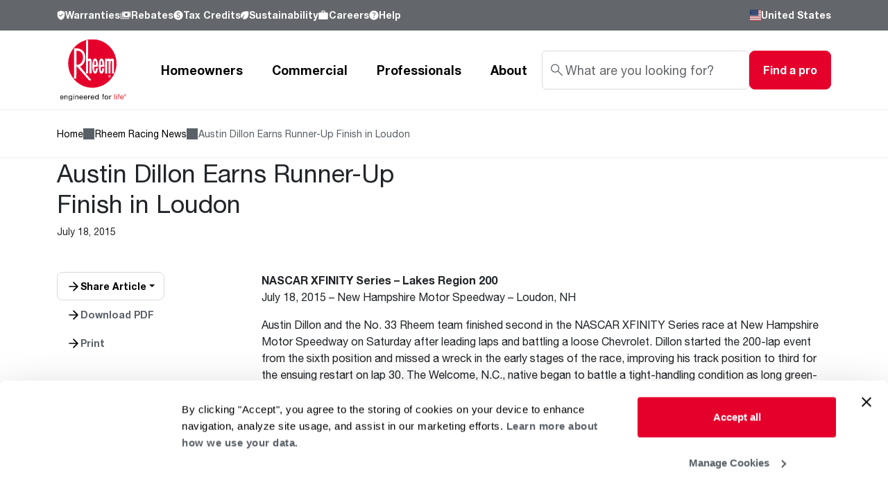

--- FILE ---
content_type: text/html; charset=UTF-8
request_url: https://www.rheem.com/about/rheem-racing/austin-dillon-earns-runner-finish-loudon/
body_size: 21821
content:
<div class="d-print-none">
    <!DOCTYPE html>
<html lang="en-US" prefix="og: https://ogp.me/ns#">
<head>
<meta charset="UTF-8">
<meta name="viewport" content="width=device-width, initial-scale=1.0">
<link rel="preconnect" href="https://fonts.gstatic.com" crossorigin>
<link rel="preconnect" href="https://fonts.googleapis.com">
<!-- Preconnect to CDN for hero image -->
<link rel="preconnect" href="https://files.rheem.com" crossorigin>
<link rel="dns-prefetch" href="https://files.rheem.com">
<!-- Preload location icons sprite -->
<link rel="preload" as="image" href="/wp-content/themes/rheem-main/img/sprites/location-icons-sprite.svg" type="image/svg+xml">
<script type="text/javascript" data-cookieconsent="ignore">
	window.dataLayer = window.dataLayer || [];

	function gtag() {
		dataLayer.push(arguments);
	}

	gtag("consent", "default", {
		ad_personalization: "denied",
		ad_storage: "denied",
		ad_user_data: "denied",
		analytics_storage: "denied",
		functionality_storage: "denied",
		personalization_storage: "denied",
		security_storage: "granted",
		wait_for_update: 500,
	});
	gtag("set", "ads_data_redaction", true);
	</script>
<script type="text/javascript"
		id="Cookiebot"
		src="https://consent.cookiebot.com/uc.js"
		data-implementation="wp"
		data-cbid="5b81e197-a0da-47dc-92ab-544fc36e4b0c"
							data-blockingmode="auto"
	></script>
	<style>img:is([sizes="auto" i], [sizes^="auto," i]) { contain-intrinsic-size: 3000px 1500px }</style>
	
<!-- Search Engine Optimization by Rank Math - https://rankmath.com/ -->
<meta name="description" content="Austin Dillon and the No. 33 Rheem team finished second in the NASCAR XFINITY Series race at New Hampshire Motor Speedway on Saturday after leading laps and"/>
<meta name="robots" content="follow, index, max-snippet:-1, max-video-preview:-1, max-image-preview:large"/>
<link rel="canonical" href="https://www.rheem.com/about/rheem-racing/austin-dillon-earns-runner-finish-loudon/" />
<meta property="og:locale" content="en_US" />
<meta property="og:type" content="article" />
<meta property="og:title" content="Austin Dillon Earns Runner-Up Finish in Loudon - Rheem Manufacturing Company" />
<meta property="og:description" content="Austin Dillon and the No. 33 Rheem team finished second in the NASCAR XFINITY Series race at New Hampshire Motor Speedway on Saturday after leading laps and" />
<meta property="og:url" content="https://www.rheem.com/about/rheem-racing/austin-dillon-earns-runner-finish-loudon/" />
<meta property="og:site_name" content="Rheem USA | Heating, Cooling &amp; Water Heating Solutions" />
<meta name="twitter:card" content="summary_large_image" />
<meta name="twitter:title" content="Austin Dillon Earns Runner-Up Finish in Loudon - Rheem Manufacturing Company" />
<meta name="twitter:description" content="Austin Dillon and the No. 33 Rheem team finished second in the NASCAR XFINITY Series race at New Hampshire Motor Speedway on Saturday after leading laps and" />
<script type="application/ld+json" class="rank-math-schema">{"@context":"https://schema.org","@graph":[{"@type":"BreadcrumbList","@id":"https://www.rheem.com/about/rheem-racing/austin-dillon-earns-runner-finish-loudon/#breadcrumb","itemListElement":[{"@type":"ListItem","position":"1","item":{"@id":"https://www.rheem.com","name":"Home"}},{"@type":"ListItem","position":"2","item":{"@id":"https://www.rheem.com/about/rheem-racing/","name":"Rheem Racing News"}},{"@type":"ListItem","position":"3","item":{"@id":"https://www.rheem.com/about/rheem-racing/austin-dillon-earns-runner-finish-loudon/","name":"Austin Dillon Earns Runner-Up Finish in Loudon"}}]}]}</script>
<!-- /Rank Math WordPress SEO plugin -->

<link rel='dns-prefetch' href='//cdnjs.cloudflare.com' />
<link rel='dns-prefetch' href='//cdn.jsdelivr.net' />
<link rel='dns-prefetch' href='//fonts.googleapis.com' />
<script type="text/javascript">
/* <![CDATA[ */
window._wpemojiSettings = {"baseUrl":"https:\/\/s.w.org\/images\/core\/emoji\/15.0.3\/72x72\/","ext":".png","svgUrl":"https:\/\/s.w.org\/images\/core\/emoji\/15.0.3\/svg\/","svgExt":".svg","source":{"concatemoji":"https:\/\/www.rheem.com\/wp-includes\/js\/wp-emoji-release.min.js?ver=6.7.4"}};
/*! This file is auto-generated */
!function(i,n){var o,s,e;function c(e){try{var t={supportTests:e,timestamp:(new Date).valueOf()};sessionStorage.setItem(o,JSON.stringify(t))}catch(e){}}function p(e,t,n){e.clearRect(0,0,e.canvas.width,e.canvas.height),e.fillText(t,0,0);var t=new Uint32Array(e.getImageData(0,0,e.canvas.width,e.canvas.height).data),r=(e.clearRect(0,0,e.canvas.width,e.canvas.height),e.fillText(n,0,0),new Uint32Array(e.getImageData(0,0,e.canvas.width,e.canvas.height).data));return t.every(function(e,t){return e===r[t]})}function u(e,t,n){switch(t){case"flag":return n(e,"\ud83c\udff3\ufe0f\u200d\u26a7\ufe0f","\ud83c\udff3\ufe0f\u200b\u26a7\ufe0f")?!1:!n(e,"\ud83c\uddfa\ud83c\uddf3","\ud83c\uddfa\u200b\ud83c\uddf3")&&!n(e,"\ud83c\udff4\udb40\udc67\udb40\udc62\udb40\udc65\udb40\udc6e\udb40\udc67\udb40\udc7f","\ud83c\udff4\u200b\udb40\udc67\u200b\udb40\udc62\u200b\udb40\udc65\u200b\udb40\udc6e\u200b\udb40\udc67\u200b\udb40\udc7f");case"emoji":return!n(e,"\ud83d\udc26\u200d\u2b1b","\ud83d\udc26\u200b\u2b1b")}return!1}function f(e,t,n){var r="undefined"!=typeof WorkerGlobalScope&&self instanceof WorkerGlobalScope?new OffscreenCanvas(300,150):i.createElement("canvas"),a=r.getContext("2d",{willReadFrequently:!0}),o=(a.textBaseline="top",a.font="600 32px Arial",{});return e.forEach(function(e){o[e]=t(a,e,n)}),o}function t(e){var t=i.createElement("script");t.src=e,t.defer=!0,i.head.appendChild(t)}"undefined"!=typeof Promise&&(o="wpEmojiSettingsSupports",s=["flag","emoji"],n.supports={everything:!0,everythingExceptFlag:!0},e=new Promise(function(e){i.addEventListener("DOMContentLoaded",e,{once:!0})}),new Promise(function(t){var n=function(){try{var e=JSON.parse(sessionStorage.getItem(o));if("object"==typeof e&&"number"==typeof e.timestamp&&(new Date).valueOf()<e.timestamp+604800&&"object"==typeof e.supportTests)return e.supportTests}catch(e){}return null}();if(!n){if("undefined"!=typeof Worker&&"undefined"!=typeof OffscreenCanvas&&"undefined"!=typeof URL&&URL.createObjectURL&&"undefined"!=typeof Blob)try{var e="postMessage("+f.toString()+"("+[JSON.stringify(s),u.toString(),p.toString()].join(",")+"));",r=new Blob([e],{type:"text/javascript"}),a=new Worker(URL.createObjectURL(r),{name:"wpTestEmojiSupports"});return void(a.onmessage=function(e){c(n=e.data),a.terminate(),t(n)})}catch(e){}c(n=f(s,u,p))}t(n)}).then(function(e){for(var t in e)n.supports[t]=e[t],n.supports.everything=n.supports.everything&&n.supports[t],"flag"!==t&&(n.supports.everythingExceptFlag=n.supports.everythingExceptFlag&&n.supports[t]);n.supports.everythingExceptFlag=n.supports.everythingExceptFlag&&!n.supports.flag,n.DOMReady=!1,n.readyCallback=function(){n.DOMReady=!0}}).then(function(){return e}).then(function(){var e;n.supports.everything||(n.readyCallback(),(e=n.source||{}).concatemoji?t(e.concatemoji):e.wpemoji&&e.twemoji&&(t(e.twemoji),t(e.wpemoji)))}))}((window,document),window._wpemojiSettings);
/* ]]> */
</script>
<style id='wp-emoji-styles-inline-css' type='text/css'>

	img.wp-smiley, img.emoji {
		display: inline !important;
		border: none !important;
		box-shadow: none !important;
		height: 1em !important;
		width: 1em !important;
		margin: 0 0.07em !important;
		vertical-align: -0.1em !important;
		background: none !important;
		padding: 0 !important;
	}
</style>
<link rel='stylesheet' id='wp-block-library-css' href='https://www.rheem.com/wp-includes/css/dist/block-library/style.min.css?ver=6.7.4' type='text/css' media='all' />
<style id='rank-math-toc-block-style-inline-css' type='text/css'>
.wp-block-rank-math-toc-block nav ol{counter-reset:item}.wp-block-rank-math-toc-block nav ol li{display:block}.wp-block-rank-math-toc-block nav ol li:before{content:counters(item, ".") ". ";counter-increment:item}

</style>
<style id='rank-math-rich-snippet-style-inline-css' type='text/css'>
/*!
* Plugin:  Rank Math
* URL: https://rankmath.com/wordpress/plugin/seo-suite/
* Name:  rank-math-review-snippet.css
*/@-webkit-keyframes spin{0%{-webkit-transform:rotate(0deg)}100%{-webkit-transform:rotate(-360deg)}}@keyframes spin{0%{-webkit-transform:rotate(0deg)}100%{-webkit-transform:rotate(-360deg)}}@keyframes bounce{from{-webkit-transform:translateY(0px);transform:translateY(0px)}to{-webkit-transform:translateY(-5px);transform:translateY(-5px)}}@-webkit-keyframes bounce{from{-webkit-transform:translateY(0px);transform:translateY(0px)}to{-webkit-transform:translateY(-5px);transform:translateY(-5px)}}@-webkit-keyframes loading{0%{background-size:20% 50% ,20% 50% ,20% 50%}20%{background-size:20% 20% ,20% 50% ,20% 50%}40%{background-size:20% 100%,20% 20% ,20% 50%}60%{background-size:20% 50% ,20% 100%,20% 20%}80%{background-size:20% 50% ,20% 50% ,20% 100%}100%{background-size:20% 50% ,20% 50% ,20% 50%}}@keyframes loading{0%{background-size:20% 50% ,20% 50% ,20% 50%}20%{background-size:20% 20% ,20% 50% ,20% 50%}40%{background-size:20% 100%,20% 20% ,20% 50%}60%{background-size:20% 50% ,20% 100%,20% 20%}80%{background-size:20% 50% ,20% 50% ,20% 100%}100%{background-size:20% 50% ,20% 50% ,20% 50%}}:root{--rankmath-wp-adminbar-height: 0}#rank-math-rich-snippet-wrapper{overflow:hidden}#rank-math-rich-snippet-wrapper h5.rank-math-title{display:block;font-size:18px;line-height:1.4}#rank-math-rich-snippet-wrapper .rank-math-review-image{float:right;max-width:40%;margin-left:15px}#rank-math-rich-snippet-wrapper .rank-math-review-data{margin-bottom:15px}#rank-math-rich-snippet-wrapper .rank-math-total-wrapper{width:100%;padding:0 0 20px 0;float:left;clear:both;position:relative;-webkit-box-sizing:border-box;box-sizing:border-box}#rank-math-rich-snippet-wrapper .rank-math-total-wrapper .rank-math-total{border:0;display:block;margin:0;width:auto;float:left;text-align:left;padding:0;font-size:24px;line-height:1;font-weight:700;-webkit-box-sizing:border-box;box-sizing:border-box;overflow:hidden}#rank-math-rich-snippet-wrapper .rank-math-total-wrapper .rank-math-review-star{float:left;margin-left:15px;margin-top:5px;position:relative;z-index:99;line-height:1}#rank-math-rich-snippet-wrapper .rank-math-total-wrapper .rank-math-review-star .rank-math-review-result-wrapper{display:inline-block;white-space:nowrap;position:relative;color:#e7e7e7}#rank-math-rich-snippet-wrapper .rank-math-total-wrapper .rank-math-review-star .rank-math-review-result-wrapper .rank-math-review-result{position:absolute;top:0;left:0;overflow:hidden;white-space:nowrap;color:#ffbe01}#rank-math-rich-snippet-wrapper .rank-math-total-wrapper .rank-math-review-star .rank-math-review-result-wrapper i{font-size:18px;-webkit-text-stroke-width:1px;font-style:normal;padding:0 2px;line-height:inherit}#rank-math-rich-snippet-wrapper .rank-math-total-wrapper .rank-math-review-star .rank-math-review-result-wrapper i:before{content:"\2605"}body.rtl #rank-math-rich-snippet-wrapper .rank-math-review-image{float:left;margin-left:0;margin-right:15px}body.rtl #rank-math-rich-snippet-wrapper .rank-math-total-wrapper .rank-math-total{float:right}body.rtl #rank-math-rich-snippet-wrapper .rank-math-total-wrapper .rank-math-review-star{float:right;margin-left:0;margin-right:15px}body.rtl #rank-math-rich-snippet-wrapper .rank-math-total-wrapper .rank-math-review-star .rank-math-review-result{left:auto;right:0}@media screen and (max-width: 480px){#rank-math-rich-snippet-wrapper .rank-math-review-image{display:block;max-width:100%;width:100%;text-align:center;margin-right:0}#rank-math-rich-snippet-wrapper .rank-math-review-data{clear:both}}.clear{clear:both}

</style>
<style id='classic-theme-styles-inline-css' type='text/css'>
/*! This file is auto-generated */
.wp-block-button__link{color:#fff;background-color:#32373c;border-radius:9999px;box-shadow:none;text-decoration:none;padding:calc(.667em + 2px) calc(1.333em + 2px);font-size:1.125em}.wp-block-file__button{background:#32373c;color:#fff;text-decoration:none}
</style>
<style id='global-styles-inline-css' type='text/css'>
:root{--wp--preset--aspect-ratio--square: 1;--wp--preset--aspect-ratio--4-3: 4/3;--wp--preset--aspect-ratio--3-4: 3/4;--wp--preset--aspect-ratio--3-2: 3/2;--wp--preset--aspect-ratio--2-3: 2/3;--wp--preset--aspect-ratio--16-9: 16/9;--wp--preset--aspect-ratio--9-16: 9/16;--wp--preset--color--black: #000000;--wp--preset--color--cyan-bluish-gray: #abb8c3;--wp--preset--color--white: #ffffff;--wp--preset--color--pale-pink: #f78da7;--wp--preset--color--vivid-red: #cf2e2e;--wp--preset--color--luminous-vivid-orange: #ff6900;--wp--preset--color--luminous-vivid-amber: #fcb900;--wp--preset--color--light-green-cyan: #7bdcb5;--wp--preset--color--vivid-green-cyan: #00d084;--wp--preset--color--pale-cyan-blue: #8ed1fc;--wp--preset--color--vivid-cyan-blue: #0693e3;--wp--preset--color--vivid-purple: #9b51e0;--wp--preset--gradient--vivid-cyan-blue-to-vivid-purple: linear-gradient(135deg,rgba(6,147,227,1) 0%,rgb(155,81,224) 100%);--wp--preset--gradient--light-green-cyan-to-vivid-green-cyan: linear-gradient(135deg,rgb(122,220,180) 0%,rgb(0,208,130) 100%);--wp--preset--gradient--luminous-vivid-amber-to-luminous-vivid-orange: linear-gradient(135deg,rgba(252,185,0,1) 0%,rgba(255,105,0,1) 100%);--wp--preset--gradient--luminous-vivid-orange-to-vivid-red: linear-gradient(135deg,rgba(255,105,0,1) 0%,rgb(207,46,46) 100%);--wp--preset--gradient--very-light-gray-to-cyan-bluish-gray: linear-gradient(135deg,rgb(238,238,238) 0%,rgb(169,184,195) 100%);--wp--preset--gradient--cool-to-warm-spectrum: linear-gradient(135deg,rgb(74,234,220) 0%,rgb(151,120,209) 20%,rgb(207,42,186) 40%,rgb(238,44,130) 60%,rgb(251,105,98) 80%,rgb(254,248,76) 100%);--wp--preset--gradient--blush-light-purple: linear-gradient(135deg,rgb(255,206,236) 0%,rgb(152,150,240) 100%);--wp--preset--gradient--blush-bordeaux: linear-gradient(135deg,rgb(254,205,165) 0%,rgb(254,45,45) 50%,rgb(107,0,62) 100%);--wp--preset--gradient--luminous-dusk: linear-gradient(135deg,rgb(255,203,112) 0%,rgb(199,81,192) 50%,rgb(65,88,208) 100%);--wp--preset--gradient--pale-ocean: linear-gradient(135deg,rgb(255,245,203) 0%,rgb(182,227,212) 50%,rgb(51,167,181) 100%);--wp--preset--gradient--electric-grass: linear-gradient(135deg,rgb(202,248,128) 0%,rgb(113,206,126) 100%);--wp--preset--gradient--midnight: linear-gradient(135deg,rgb(2,3,129) 0%,rgb(40,116,252) 100%);--wp--preset--font-size--small: 13px;--wp--preset--font-size--medium: 20px;--wp--preset--font-size--large: 36px;--wp--preset--font-size--x-large: 42px;--wp--preset--spacing--20: 0.44rem;--wp--preset--spacing--30: 0.67rem;--wp--preset--spacing--40: 1rem;--wp--preset--spacing--50: 1.5rem;--wp--preset--spacing--60: 2.25rem;--wp--preset--spacing--70: 3.38rem;--wp--preset--spacing--80: 5.06rem;--wp--preset--shadow--natural: 6px 6px 9px rgba(0, 0, 0, 0.2);--wp--preset--shadow--deep: 12px 12px 50px rgba(0, 0, 0, 0.4);--wp--preset--shadow--sharp: 6px 6px 0px rgba(0, 0, 0, 0.2);--wp--preset--shadow--outlined: 6px 6px 0px -3px rgba(255, 255, 255, 1), 6px 6px rgba(0, 0, 0, 1);--wp--preset--shadow--crisp: 6px 6px 0px rgba(0, 0, 0, 1);}:where(.is-layout-flex){gap: 0.5em;}:where(.is-layout-grid){gap: 0.5em;}body .is-layout-flex{display: flex;}.is-layout-flex{flex-wrap: wrap;align-items: center;}.is-layout-flex > :is(*, div){margin: 0;}body .is-layout-grid{display: grid;}.is-layout-grid > :is(*, div){margin: 0;}:where(.wp-block-columns.is-layout-flex){gap: 2em;}:where(.wp-block-columns.is-layout-grid){gap: 2em;}:where(.wp-block-post-template.is-layout-flex){gap: 1.25em;}:where(.wp-block-post-template.is-layout-grid){gap: 1.25em;}.has-black-color{color: var(--wp--preset--color--black) !important;}.has-cyan-bluish-gray-color{color: var(--wp--preset--color--cyan-bluish-gray) !important;}.has-white-color{color: var(--wp--preset--color--white) !important;}.has-pale-pink-color{color: var(--wp--preset--color--pale-pink) !important;}.has-vivid-red-color{color: var(--wp--preset--color--vivid-red) !important;}.has-luminous-vivid-orange-color{color: var(--wp--preset--color--luminous-vivid-orange) !important;}.has-luminous-vivid-amber-color{color: var(--wp--preset--color--luminous-vivid-amber) !important;}.has-light-green-cyan-color{color: var(--wp--preset--color--light-green-cyan) !important;}.has-vivid-green-cyan-color{color: var(--wp--preset--color--vivid-green-cyan) !important;}.has-pale-cyan-blue-color{color: var(--wp--preset--color--pale-cyan-blue) !important;}.has-vivid-cyan-blue-color{color: var(--wp--preset--color--vivid-cyan-blue) !important;}.has-vivid-purple-color{color: var(--wp--preset--color--vivid-purple) !important;}.has-black-background-color{background-color: var(--wp--preset--color--black) !important;}.has-cyan-bluish-gray-background-color{background-color: var(--wp--preset--color--cyan-bluish-gray) !important;}.has-white-background-color{background-color: var(--wp--preset--color--white) !important;}.has-pale-pink-background-color{background-color: var(--wp--preset--color--pale-pink) !important;}.has-vivid-red-background-color{background-color: var(--wp--preset--color--vivid-red) !important;}.has-luminous-vivid-orange-background-color{background-color: var(--wp--preset--color--luminous-vivid-orange) !important;}.has-luminous-vivid-amber-background-color{background-color: var(--wp--preset--color--luminous-vivid-amber) !important;}.has-light-green-cyan-background-color{background-color: var(--wp--preset--color--light-green-cyan) !important;}.has-vivid-green-cyan-background-color{background-color: var(--wp--preset--color--vivid-green-cyan) !important;}.has-pale-cyan-blue-background-color{background-color: var(--wp--preset--color--pale-cyan-blue) !important;}.has-vivid-cyan-blue-background-color{background-color: var(--wp--preset--color--vivid-cyan-blue) !important;}.has-vivid-purple-background-color{background-color: var(--wp--preset--color--vivid-purple) !important;}.has-black-border-color{border-color: var(--wp--preset--color--black) !important;}.has-cyan-bluish-gray-border-color{border-color: var(--wp--preset--color--cyan-bluish-gray) !important;}.has-white-border-color{border-color: var(--wp--preset--color--white) !important;}.has-pale-pink-border-color{border-color: var(--wp--preset--color--pale-pink) !important;}.has-vivid-red-border-color{border-color: var(--wp--preset--color--vivid-red) !important;}.has-luminous-vivid-orange-border-color{border-color: var(--wp--preset--color--luminous-vivid-orange) !important;}.has-luminous-vivid-amber-border-color{border-color: var(--wp--preset--color--luminous-vivid-amber) !important;}.has-light-green-cyan-border-color{border-color: var(--wp--preset--color--light-green-cyan) !important;}.has-vivid-green-cyan-border-color{border-color: var(--wp--preset--color--vivid-green-cyan) !important;}.has-pale-cyan-blue-border-color{border-color: var(--wp--preset--color--pale-cyan-blue) !important;}.has-vivid-cyan-blue-border-color{border-color: var(--wp--preset--color--vivid-cyan-blue) !important;}.has-vivid-purple-border-color{border-color: var(--wp--preset--color--vivid-purple) !important;}.has-vivid-cyan-blue-to-vivid-purple-gradient-background{background: var(--wp--preset--gradient--vivid-cyan-blue-to-vivid-purple) !important;}.has-light-green-cyan-to-vivid-green-cyan-gradient-background{background: var(--wp--preset--gradient--light-green-cyan-to-vivid-green-cyan) !important;}.has-luminous-vivid-amber-to-luminous-vivid-orange-gradient-background{background: var(--wp--preset--gradient--luminous-vivid-amber-to-luminous-vivid-orange) !important;}.has-luminous-vivid-orange-to-vivid-red-gradient-background{background: var(--wp--preset--gradient--luminous-vivid-orange-to-vivid-red) !important;}.has-very-light-gray-to-cyan-bluish-gray-gradient-background{background: var(--wp--preset--gradient--very-light-gray-to-cyan-bluish-gray) !important;}.has-cool-to-warm-spectrum-gradient-background{background: var(--wp--preset--gradient--cool-to-warm-spectrum) !important;}.has-blush-light-purple-gradient-background{background: var(--wp--preset--gradient--blush-light-purple) !important;}.has-blush-bordeaux-gradient-background{background: var(--wp--preset--gradient--blush-bordeaux) !important;}.has-luminous-dusk-gradient-background{background: var(--wp--preset--gradient--luminous-dusk) !important;}.has-pale-ocean-gradient-background{background: var(--wp--preset--gradient--pale-ocean) !important;}.has-electric-grass-gradient-background{background: var(--wp--preset--gradient--electric-grass) !important;}.has-midnight-gradient-background{background: var(--wp--preset--gradient--midnight) !important;}.has-small-font-size{font-size: var(--wp--preset--font-size--small) !important;}.has-medium-font-size{font-size: var(--wp--preset--font-size--medium) !important;}.has-large-font-size{font-size: var(--wp--preset--font-size--large) !important;}.has-x-large-font-size{font-size: var(--wp--preset--font-size--x-large) !important;}
:where(.wp-block-post-template.is-layout-flex){gap: 1.25em;}:where(.wp-block-post-template.is-layout-grid){gap: 1.25em;}
:where(.wp-block-columns.is-layout-flex){gap: 2em;}:where(.wp-block-columns.is-layout-grid){gap: 2em;}
:root :where(.wp-block-pullquote){font-size: 1.5em;line-height: 1.6;}
</style>
<link rel='stylesheet' id='contact-form-7-css' href='/wp-content/plugins/contact-form-7/includes/css/styles.css?ver=5.9.8' type='text/css' media='all' />
<link rel='stylesheet' id='app_service_email-css' href='/wp-content/plugins/app_service_email/public/css/app_service_email-public.css?ver=1.0.0' type='text/css' media='all' />
<link rel='stylesheet' id='cf7cf-style-css' href='/wp-content/plugins/cf7-conditional-fields/style.css?ver=2.4.7' type='text/css' media='all' />
<link rel="preload" as="style" href="https://fonts.googleapis.com/css2?family=Rock+Salt&#038;display=swap">
<link rel="stylesheet" href="https://fonts.googleapis.com/css2?family=Rock+Salt&#038;display=swap" media="print" onload="this.media='all'">
<noscript><link rel="stylesheet" href="https://fonts.googleapis.com/css2?family=Rock+Salt&#038;display=swap"></noscript><link rel='stylesheet' id='common-css-css' href='/wp-content/themes/rheem-main/css/common.css?ver=1.0.0' type='text/css' media='all' />
<link rel='stylesheet' id='main-css-css' href='/wp-content/themes/rheem-main/css/main.css?ver=1.0.0' type='text/css' media='all' />
<link rel='stylesheet' id='fancybox-css-css' href='https://cdnjs.cloudflare.com/ajax/libs/fancybox/3.5.7/jquery.fancybox.min.css?ver=6.7.4' type='text/css' media='all' />
<link rel='stylesheet' id='tom-select-css-css' href='https://cdn.jsdelivr.net/npm/tom-select@2/dist/css/tom-select.bootstrap5.min.css?ver=6.7.4' type='text/css' media='all' />
<script data-cookieconsent="necessary" type="text/javascript" src="https://www.rheem.com/wp-includes/js/jquery/jquery.min.js?ver=3.7.1" id="jquery-core-js"></script>
<script data-cookieconsent="necessary" type="text/javascript" src="https://www.rheem.com/wp-includes/js/jquery/jquery-migrate.min.js?ver=3.4.1" id="jquery-migrate-js"></script>
<script data-cookieconsent="necessary" type="text/javascript" src="/wp-content/plugins/app_service_email/public/js/app_service_email-public.js?ver=1.0.0" id="app_service_email-js"></script>
<script data-cookieconsent="necessary" type="text/javascript" src="https://cdnjs.cloudflare.com/ajax/libs/fancybox/3.5.7/jquery.fancybox.min.js?ver=6.7.4" id="fancybox-js-js"></script>
<script data-cookieconsent="necessary" type="text/javascript" src="https://cdn.jsdelivr.net/npm/tom-select@2/dist/js/tom-select.complete.min.js?ver=6.7.4" id="tom-select-js-js"></script>
<link rel="https://api.w.org/" href="https://www.rheem.com/wp-json/" /><link rel="EditURI" type="application/rsd+xml" title="RSD" href="https://www.rheem.com/xmlrpc.php?rsd" />
<meta name="generator" content="WordPress 6.7.4" />
<link rel='shortlink' href='https://www.rheem.com/?p=9437' />
<link rel="alternate" title="oEmbed (JSON)" type="application/json+oembed" href="https://www.rheem.com/wp-json/oembed/1.0/embed?url=https%3A%2F%2Fwww.rheem.com%2Fabout%2Frheem-racing%2Faustin-dillon-earns-runner-finish-loudon%2F" />
<link rel="alternate" title="oEmbed (XML)" type="text/xml+oembed" href="https://www.rheem.com/wp-json/oembed/1.0/embed?url=https%3A%2F%2Fwww.rheem.com%2Fabout%2Frheem-racing%2Faustin-dillon-earns-runner-finish-loudon%2F&#038;format=xml" />
		<script>
			document.documentElement.className = document.documentElement.className.replace('no-js', 'js');
		</script>
				<style>
			.no-js img.lazyload {
				display: none;
			}

			figure.wp-block-image img.lazyloading {
				min-width: 150px;
			}

						.lazyload, .lazyloading {
				opacity: 0;
			}

			.lazyloaded {
				opacity: 1;
				transition: opacity 400ms;
				transition-delay: 0ms;
			}

					</style>
		<meta name="generator" content="Elementor 3.25.3; features: e_font_icon_svg, additional_custom_breakpoints, e_optimized_control_loading, e_element_cache; settings: css_print_method-internal, google_font-enabled, font_display-auto">
			<style>
				.e-con.e-parent:nth-of-type(n+4):not(.e-lazyloaded):not(.e-no-lazyload),
				.e-con.e-parent:nth-of-type(n+4):not(.e-lazyloaded):not(.e-no-lazyload) * {
					background-image: none !important;
				}
				@media screen and (max-height: 1024px) {
					.e-con.e-parent:nth-of-type(n+3):not(.e-lazyloaded):not(.e-no-lazyload),
					.e-con.e-parent:nth-of-type(n+3):not(.e-lazyloaded):not(.e-no-lazyload) * {
						background-image: none !important;
					}
				}
				@media screen and (max-height: 640px) {
					.e-con.e-parent:nth-of-type(n+2):not(.e-lazyloaded):not(.e-no-lazyload),
					.e-con.e-parent:nth-of-type(n+2):not(.e-lazyloaded):not(.e-no-lazyload) * {
						background-image: none !important;
					}
				}
			</style>
			<link rel="icon" href="/wp-content/uploads/sites/2/cropped-rheem-512x512-1-32x32.png" sizes="32x32" />
<link rel="icon" href="/wp-content/uploads/sites/2/cropped-rheem-512x512-1-192x192.png" sizes="192x192" />
<link rel="apple-touch-icon" href="/wp-content/uploads/sites/2/cropped-rheem-512x512-1-180x180.png" />
<meta name="msapplication-TileImage" content="/wp-content/uploads/sites/2/cropped-rheem-512x512-1-270x270.png" />
		<style type="text/css" id="wp-custom-css">
			#CybotCookiebotDialogBodyEdgeMoreDetails,
#CybotCookiebotDialogBodyContentTitle,
#CybotCookiebotDialogPoweredbyCybot {
    display: none !important;
}		</style>
		<title>Austin Dillon Earns Runner-Up Finish in Loudon - Rheem Manufacturing Company</title>
<!-- Google Tag Manager -->
<script>(function(w,d,s,l,i){w[l]=w[l]||[];w[l].push({'gtm.start':
new Date().getTime(),event:'gtm.js'});var f=d.getElementsByTagName(s)[0],
j=d.createElement(s),dl=l!='dataLayer'?'&l='+l:'';j.async=true;j.src=
'https://www.googletagmanager.com/gtm.js?id='+i+dl;f.parentNode.insertBefore(j,f);
})(window,document,'script','dataLayer','GTM-P5SKMZ7N');</script>
<!-- End Google Tag Manager -->
</head>
<body>
<!-- Google Tag Manager (noscript) -->
<noscript><iframe src="https://www.googletagmanager.com/ns.html?id=GTM-P5SKMZ7N"
height="0" width="0" style="display:none;visibility:hidden"></iframe></noscript>
<!-- End Google Tag Manager (noscript) -->
<div class="rmc-header-navigation d-flex flex-column">
        <div class="rmc-header-navigation__top d-none d-md-block">
    <div class="rmc-container rmc-py-lg">
        <div class="row align-items-center justify-content-between">
            <div class="col-auto rmc-header-navigation__top-menu">
                <ul class="d-flex rmc-gap-xl rmc-scrollbar align-items-center">
                    <li>
    <a href="https://www.rheem.com/warranties/"
       class="rmc-ty-text-sm fw-bold d-flex align-items-center rmc-gap-xs">
                    <img alt="" data-src="https://files.rheem.com/blobazrheem/wp-content/uploads/sites/2/ico-warranty.svg" src="[data-uri]" class="lazyload" /><noscript><img alt="" src="https://files.rheem.com/blobazrheem/wp-content/uploads/sites/2/ico-warranty.svg" /></noscript>
                Warranties    </a>
</li><li>
    <a href="https://www.rheem.com/rebate-center/"
       class="rmc-ty-text-sm fw-bold d-flex align-items-center rmc-gap-xs">
                    <img alt="" data-src="https://files.rheem.com/blobazrheem/wp-content/uploads/sites/2/ico-rebates.svg" src="[data-uri]" class="lazyload" /><noscript><img alt="" src="https://files.rheem.com/blobazrheem/wp-content/uploads/sites/2/ico-rebates.svg" /></noscript>
                Rebates    </a>
</li><li>
    <a href="https://www.rheem.com/federal-incentives/"
       class="rmc-ty-text-sm fw-bold d-flex align-items-center rmc-gap-xs">
                    <img alt="" data-src="https://files.rheem.com/blobazrheem/wp-content/uploads/sites/2/ico-tax-credits.svg" src="[data-uri]" class="lazyload" /><noscript><img alt="" src="https://files.rheem.com/blobazrheem/wp-content/uploads/sites/2/ico-tax-credits.svg" /></noscript>
                Tax Credits    </a>
</li><li>
    <a href="https://www.rheem.com/about/sustainability/"
       class="rmc-ty-text-sm fw-bold d-flex align-items-center rmc-gap-xs">
                    <img alt="" data-src="https://files.rheem.com/blobazrheem/wp-content/uploads/sites/2/ico-sustainability.svg" src="[data-uri]" class="lazyload" /><noscript><img alt="" src="https://files.rheem.com/blobazrheem/wp-content/uploads/sites/2/ico-sustainability.svg" /></noscript>
                Sustainability    </a>
</li><li>
    <a href="https://www.rheem.com/about/careers/"
       class="rmc-ty-text-sm fw-bold d-flex align-items-center rmc-gap-xs">
                    <img alt="" data-src="https://files.rheem.com/blobazrheem/wp-content/uploads/sites/2/ico-careers.svg" src="[data-uri]" class="lazyload" /><noscript><img alt="" src="https://files.rheem.com/blobazrheem/wp-content/uploads/sites/2/ico-careers.svg" /></noscript>
                Careers    </a>
</li><li>
    <a href="https://www.rheem.com/help-and-support/"
       class="rmc-ty-text-sm fw-bold d-flex align-items-center rmc-gap-xs">
                    <img alt="" data-src="https://files.rheem.com/blobazrheem/wp-content/uploads/sites/2/ico-help.svg" src="[data-uri]" class="lazyload" /><noscript><img alt="" src="https://files.rheem.com/blobazrheem/wp-content/uploads/sites/2/ico-help.svg" /></noscript>
                Help    </a>
</li>                </ul>
            </div>
            <div class="rmc-header-navigation__top-right col-auto d-none d-md-block">
                <div class="d-flex justify-content-between rmc-gap-2xl">
                                        <div class="rmc-header-navigation__top-location d-flex align-items-center rmc-gap-xs" id="countrySelector">
                        <svg class="rmc-icon-location-us rmc-location-icon--md">
                            <use href="/wp-content/themes/rheem-main/img/sprites/location-icons-sprite.svg#location-us"></use>
                        </svg>
                        <span class="rmc-ty-text-sm fw-bold">United States</span>
                    </div>
                </div>
            </div>
        </div>
    </div>
</div>    <div id="mainMenu" class="rmc-header-navigation__main order-1 order-md-2">
    <div class="rmc-container rmc-py-md rmc-py-md-lg">
        <div class="d-flex align-items-center flex-nowrap justify-content-between">
            <div class="rmc-pr-2xl rmc-pr-md-3xl">
                <a class="d-block d-md-none" href="/">
                    <img data-src="https://files.rheem.com/blobazrheem/wp-content/uploads/sites/2/logo-small.svg" alt="Rheem" width="60" height="40"  loading="eager" src="[data-uri]" class="lazyload" style="--smush-placeholder-width: 60px; --smush-placeholder-aspect-ratio: 60/40;" /><noscript><img src="https://files.rheem.com/blobazrheem/wp-content/uploads/sites/2/logo-small.svg" alt="Rheem" width="60" height="40"  loading="eager" /></noscript>
                </a>
                <a class="d-none d-md-inline" href="/">
                    <img data-src="https://files.rheem.com/blobazrheem/wp-content/uploads/sites/2/logo.svg" alt="Rheem" width="105" height="90"  loading="eager" src="[data-uri]" class="lazyload" style="--smush-placeholder-width: 105px; --smush-placeholder-aspect-ratio: 105/90;" /><noscript><img src="https://files.rheem.com/blobazrheem/wp-content/uploads/sites/2/logo.svg" alt="Rheem" width="105" height="90"  loading="eager" /></noscript>
                </a>
            </div>
            <div class="rmc-header-navigation__main-menu__right rmc-scrollbar d-flex align-items-center justify-content-end justify-content-md-between flex-nowrap rmc-gap-2xl">
                <div class="rmc-header-navigation__main-menu rmc-scrollbar rmc-pl-none d-none d-md-block">
                    <ul class="d-flex">
                        <li>
    <a href="#"
       data-id="1"
       data-menu="Homeowners"
       class="rmc-header-navigation__main-menu-item menu-item rmc-ty-text-lg fw-bold rmc-px-md rmc-py-md rmc-px-lg-xl rmc-py-lg-lg rmc-mx-none rmc-mx-md-xs">
        Homeowners    </a>
</li><li>
    <a href="#"
       data-id="2"
       data-menu="Commercial"
       class="rmc-header-navigation__main-menu-item menu-item rmc-ty-text-lg fw-bold rmc-px-md rmc-py-md rmc-px-lg-xl rmc-py-lg-lg rmc-mx-none rmc-mx-md-xs">
        Commercial    </a>
</li><li>
    <a href="#"
       data-id="3"
       data-menu="Professionals"
       class="rmc-header-navigation__main-menu-item menu-item rmc-ty-text-lg fw-bold rmc-px-md rmc-py-md rmc-px-lg-xl rmc-py-lg-lg rmc-mx-none rmc-mx-md-xs">
        Professionals    </a>
</li><li>
    <a href="#"
       data-id="4"
       data-menu="About"
       class="rmc-header-navigation__main-menu-item menu-item rmc-ty-text-lg fw-bold rmc-px-md rmc-py-md rmc-px-lg-xl rmc-py-lg-lg rmc-mx-none rmc-mx-md-xs">
        About    </a>
</li>                    </ul>
                </div>
                <div id="searchField" class="rmc-header-navigation__main-search col">
                                            <?xml encoding="UTF-8"><link rel="stylesheet" type="text/css" href="/vike/assets/static/RmcImageAsync.CFVePqdX.css"><link rel="stylesheet" type="text/css" href="/vike/assets/static/components_ui_RmcAccordion_RmcAccordionItem-6ef8d972.BzOPd-Ob.css"><link rel="stylesheet" type="text/css" href="/vike/assets/static/components_ui_RmcViewToggle_RmcViewToggle-c7a80705.C6g6Ygyp.css"><link rel="stylesheet" type="text/css" href="/vike/assets/static/RmcSpinner.BTjTZC8H.css"><link rel="stylesheet" type="text/css" href="/vike/assets/static/SearchField.Bb_Dm9hT.css"><link rel="stylesheet" type="text/css" href="/vike/assets/static/components_search_SearchField-6d7f0537.cUoSkSqN.css"><link rel="stylesheet" type="text/css" href="/vike/assets/static/components_search_SearchField-9b405581.DD-wMu4G.css"><link rel="stylesheet" type="text/css" href="/vike/assets/static/search-client-input_pages_index_Page-17c5c70d.D-Y39LRS.css"><div class="app-wrapper"><div class="app"><!--[--><!--[--><!--[--><!--[--><!--]--><!----><!--]--><!--]--><!--]--></div></div><script id="vike_pageContext" type="application/json">{"pageProps":"!undefined","vueQueryState":"!undefined","clientHost":"www.rheem.com","gtLang":null,"abortReason":"!undefined","_urlRewrite":null,"_urlRedirect":"!undefined","abortStatusCode":"!undefined","_abortCall":"!undefined","_pageContextInitIsPassedToClient":true,"pageId":"/search-client-input/pages/index","routeParams":{},"data":"!undefined"}</script><script type="module" async>
import "/vike/assets/entries/renderer_client.l0sNRNKZ.js";
import "/vike/assets/entries/entry-server-routing.Bgjfb4Cd.js";
</script><link rel="modulepreload" href="/vike/assets/entries/search-client-input_pages_index.C7uMla3N.js" as="script" type="text/javascript"><link rel="modulepreload" href="/vike/assets/chunks/chunk-Bcuwrus9.js" as="script" type="text/javascript" fetchpriority="low"><link rel="modulepreload" href="/vike/assets/chunks/chunk-CvwBIozb.js" as="script" type="text/javascript" fetchpriority="low"><link rel="modulepreload" href="/vike/assets/chunks/chunk-BvhZ-jLM.js" as="script" type="text/javascript" fetchpriority="low"><link rel="modulepreload" href="/vike/assets/chunks/chunk-IPmEVWZr.js" as="script" type="text/javascript" fetchpriority="low"><link rel="modulepreload" href="/vike/assets/chunks/chunk-CBw7Oe2G.js" as="script" type="text/javascript" fetchpriority="low"><link rel="modulepreload" href="/vike/assets/chunks/chunk-COtn8ka5.js" as="script" type="text/javascript" fetchpriority="low"><link rel="modulepreload" href="/vike/assets/chunks/chunk-Dd5qqsEd.js" as="script" type="text/javascript" fetchpriority="low"><link rel="modulepreload" href="/vike/assets/chunks/chunk-Bg4Q15BK.js" as="script" type="text/javascript" fetchpriority="low"><link rel="modulepreload" href="/vike/assets/chunks/chunk-BjjWhNsm.js" as="script" type="text/javascript" fetchpriority="low"><link rel="modulepreload" href="/vike/assets/chunks/chunk-D04JV-fC.js" as="script" type="text/javascript" fetchpriority="low"><link rel="modulepreload" href="/vike/assets/chunks/chunk-BNRFT2EG.js" as="script" type="text/javascript" fetchpriority="low"><link rel="modulepreload" href="/vike/assets/chunks/chunk-DCgC3qXt.js" as="script" type="text/javascript" fetchpriority="low"><link rel="modulepreload" href="/vike/assets/chunks/chunk-Dx2KyT9d.js" as="script" type="text/javascript" fetchpriority="low"><link rel="modulepreload" href="/vike/assets/chunks/chunk-N57e-5Rx.js" as="script" type="text/javascript" fetchpriority="low"><link rel="modulepreload" href="/vike/assets/chunks/chunk-DFBrCi0n.js" as="script" type="text/javascript" fetchpriority="low"><link rel="modulepreload" href="/vike/assets/chunks/chunk-vhVQnIjE.js" as="script" type="text/javascript" fetchpriority="low"><link rel="modulepreload" href="/vike/assets/chunks/chunk-DDpY8g6Q.js" as="script" type="text/javascript" fetchpriority="low"><link rel="modulepreload" href="/vike/assets/chunks/chunk-CREGZwL6.js" as="script" type="text/javascript" fetchpriority="low"><link rel="modulepreload" href="/vike/assets/chunks/chunk-DxrnXSCD.js" as="script" type="text/javascript" fetchpriority="low"><link rel="modulepreload" href="/vike/assets/chunks/chunk-LXEm_rIy.js" as="script" type="text/javascript" fetchpriority="low"><link rel="modulepreload" href="/vike/assets/chunks/chunk-tmN2UeIv.js" as="script" type="text/javascript" fetchpriority="low"><link rel="modulepreload" href="/vike/assets/chunks/chunk-BfPAHKgT.js" as="script" type="text/javascript" fetchpriority="low"><link rel="modulepreload" href="/vike/assets/chunks/chunk-CsaRYiRh.js" as="script" type="text/javascript" fetchpriority="low"><link rel="modulepreload" href="/vike/assets/chunks/chunk-BRVFtFy0.js" as="script" type="text/javascript" fetchpriority="low"><link rel="modulepreload" href="/vike/assets/chunks/chunk-CayzD6Nb.js" as="script" type="text/javascript" fetchpriority="low"><link rel="modulepreload" href="/vike/assets/chunks/chunk-C3AiBrTg.js" as="script" type="text/javascript" fetchpriority="low"><link rel="modulepreload" href="/vike/assets/chunks/chunk-B912Erns.js" as="script" type="text/javascript" fetchpriority="low"><link rel="modulepreload" href="/vike/assets/chunks/chunk-DAvWFLAb.js" as="script" type="text/javascript" fetchpriority="low"><link rel="modulepreload" href="/vike/assets/chunks/chunk-CEw--tZI.js" as="script" type="text/javascript" fetchpriority="low"><link rel="modulepreload" href="/vike/assets/chunks/chunk-DS_k-1-t.js" as="script" type="text/javascript" fetchpriority="low">
                                    </div>
                <div class="col-auto d-none d-lg-block">
                    <a class="rmc-btn rmc-btn-primary rmc-btn-lg" href="/find-a-pro/" dat-ga-id="header-find-a-pro-btn">
                        <span class="rmc-button-text">Find a pro</span>
                    </a>
                </div>
                <div id="searchBtn" class="d-block d-lg-none col-auto">
                    <img alt="svg-icon" data-src="https://files.rheem.com/blobazrheem/wp-content/uploads/sites/2/search-black.svg" src="[data-uri]" class="lazyload" /><noscript><img alt="svg-icon" src="https://files.rheem.com/blobazrheem/wp-content/uploads/sites/2/search-black.svg" /></noscript>
                </div>
                <div id="burgerBtn" class="rmc-header-navigation__main-burger d-block d-md-none col-auto">
                    <img alt="svg-icon" data-src="https://files.rheem.com/blobazrheem/wp-content/uploads/sites/2/full-burger.svg" src="[data-uri]" class="lazyload"><noscript><img alt="svg-icon" src="https://files.rheem.com/blobazrheem/wp-content/uploads/sites/2/full-burger.svg"></noscript>
                </div>
            </div>
        </div>
    </div>
</div>
    <div class="rmc-header-navigation__sub-menu rmc-py-none rmc-py-md-4xl" data-parent-id="1">
    <div class="rmc-container">
        <div class="justify-content-start">
            <ul id="pills-tab" role="tablist" class="rmc-nav rmc-nav-solid rmc-nav-solid--badge rmc-mb-xl">
                <li class="rmc-nav-item" role="presentation">
                    <a
                            href="#"
                            data-bs-toggle="pill"
                            type="button"
                            role="tab"
                            aria-selected="true"
                            class="rmc-nav-link active"
                            id="pills-products-1-tab"
                            data-bs-target="#pills-products-1"
                            aria-controls="pills-products-1"
                    >
                        Products
                    </a>
                </li>
                <li class="rmc-nav-item" role="presentation">
                    <a
                            href="#"
                            data-bs-toggle="pill"
                            type="button"
                            role="tab"
                            aria-selected="true"
                            class="rmc-nav-link"
                            id="pills-resources-1-tab"
                            data-bs-target="#pills-resources-1"
                            aria-controls="pills-resources-1"
                    >
                        Resources
                    </a>
                </li>
            </ul>
        </div>
        <div class="tab-content" id="pills-tabContent">
            <div role="tabpanel" tabindex="0" class="tab-pane fade show active" id="pills-products-1" aria-labelledby="pills-products-1-tab">
                <div class="row rmc-pt-xl">
                    <div class="col-lg-4 col-sm-6">
    <div class="rmc-header-navigation__item-one rmc-mb-5xl">
        <div class="d-flex align-items-center rmc-gap-xl">
                            <img class="rmc-header-navigation__item-image lazyload" alt=""
                     data-src="https://files.rheem.com/blobazrheem/wp-content/uploads/sites/2/ico-menu-air-new.svg" src="[data-uri]"><noscript><img class="rmc-header-navigation__item-image lazyload" alt=""
                     data-src="https://files.rheem.com/blobazrheem/wp-content/uploads/sites/2/ico-menu-air-new.svg" src="[data-uri]"><noscript><img class="rmc-header-navigation__item-image lazyload" alt=""
                     data-src="https://files.rheem.com/blobazrheem/wp-content/uploads/sites/2/ico-menu-air-new.svg" src="[data-uri]"><noscript><img class="rmc-header-navigation__item-image lazyload" alt=""
                     data-src="https://files.rheem.com/blobazrheem/wp-content/uploads/sites/2/ico-menu-air-new.svg" src="[data-uri]"><noscript><img class="rmc-header-navigation__item-image" alt=""
                     src="https://files.rheem.com/blobazrheem/wp-content/uploads/sites/2/ico-menu-air-new.svg"></noscript></noscript></noscript></noscript>
                        <a class="rmc-ty-text-xl rmc-m-none fw-bold rmc-header-navigation__sub-menu-link"
               href="https://www.rheem.com/products/residential/heating-and-cooling/">
                Heating and Cooling            </a>
        </div>
                    <ul class="d-flex flex-column rmc-gap-md rmc-pl-7xl rmc-mt-md">
                                        <li>
                            <a class="rmc-ty-text-md fw-light rmc-header-navigation__sub-menu-link"
                               href="https://www.rheem.com/products/residential/heating-and-cooling/air-conditioners/">
                                Air Conditioners                            </a>
                        </li>
                                            <li>
                            <a class="rmc-ty-text-md fw-light rmc-header-navigation__sub-menu-link"
                               href="https://www.rheem.com/products/residential/heating-and-cooling/furnaces/">
                                Furnaces                            </a>
                        </li>
                                            <li>
                            <a class="rmc-ty-text-md fw-light rmc-header-navigation__sub-menu-link"
                               href="https://www.rheem.com/products/residential/heating-and-cooling/cooling-coils/">
                                Cooling Coils                            </a>
                        </li>
                                            <li>
                            <a class="rmc-ty-text-md fw-light rmc-header-navigation__sub-menu-link"
                               href="https://www.rheem.com/products/residential/heating-and-cooling/air-handlers/">
                                Air Handlers                            </a>
                        </li>
                                            <li>
                            <a class="rmc-ty-text-md fw-light rmc-header-navigation__sub-menu-link"
                               href="https://www.rheem.com/products/residential/heating-and-cooling/heat-pumps/">
                                Heat Pumps                            </a>
                        </li>
                                            <li>
                            <a class="rmc-ty-text-md fw-light rmc-header-navigation__sub-menu-link"
                               href="https://www.rheem.com/products/residential/heating-and-cooling/mini-splits/">
                                Floating Air<sup>™</sup> Ductless Mini-splits                            </a>
                        </li>
                                </ul>
            </div>
</div><div class="col-lg-4 col-sm-6">
    <div class="rmc-header-navigation__item-one rmc-mb-5xl">
        <div class="d-flex align-items-center rmc-gap-xl">
                            <img class="rmc-header-navigation__item-image lazyload" alt=""
                     data-src="https://files.rheem.com/blobazrheem/wp-content/uploads/sites/2/ico-menu-water.svg" src="[data-uri]"><noscript><img class="rmc-header-navigation__item-image lazyload" alt=""
                     data-src="https://files.rheem.com/blobazrheem/wp-content/uploads/sites/2/ico-menu-water.svg" src="[data-uri]"><noscript><img class="rmc-header-navigation__item-image lazyload" alt=""
                     data-src="https://files.rheem.com/blobazrheem/wp-content/uploads/sites/2/ico-menu-water.svg" src="[data-uri]"><noscript><img class="rmc-header-navigation__item-image lazyload" alt=""
                     data-src="https://files.rheem.com/blobazrheem/wp-content/uploads/sites/2/ico-menu-water.svg" src="[data-uri]"><noscript><img class="rmc-header-navigation__item-image" alt=""
                     src="https://files.rheem.com/blobazrheem/wp-content/uploads/sites/2/ico-menu-water.svg"></noscript></noscript></noscript></noscript>
                        <a class="rmc-ty-text-xl rmc-m-none fw-bold rmc-header-navigation__sub-menu-link"
               href="https://www.rheem.com/products/residential/water-heating/">
                Water Heaters            </a>
        </div>
                    <ul class="d-flex flex-column rmc-gap-md rmc-pl-7xl rmc-mt-md">
                                        <li>
                            <a class="rmc-ty-text-md fw-light rmc-header-navigation__sub-menu-link"
                               href="https://www.rheem.com/products/residential/water-heating/tank/">
                                Tank Water Heaters                            </a>
                        </li>
                                            <li>
                            <a class="rmc-ty-text-md fw-light rmc-header-navigation__sub-menu-link"
                               href="https://www.rheem.com/products/residential/water-heating/indirect-tanks/">
                                Indirect Tanks                            </a>
                        </li>
                                            <li>
                            <a class="rmc-ty-text-md fw-light rmc-header-navigation__sub-menu-link"
                               href="https://www.rheem.com/products/residential/water-heating/tankless/">
                                Tankless Water Heaters                            </a>
                        </li>
                                            <li>
                            <a class="rmc-ty-text-md fw-light rmc-header-navigation__sub-menu-link"
                               href="https://www.rheem.com/products/residential/water-heating/heat-pump-water-heaters/">
                                Heat Pump Water Heaters                            </a>
                        </li>
                                            <li>
                            <a class="rmc-ty-text-md fw-light rmc-header-navigation__sub-menu-link"
                               href="https://www.rheem.com/products/residential/water-heating/point-of-use/">
                                Point-of-Use Water Heaters                            </a>
                        </li>
                                            <li>
                            <a class="rmc-ty-text-md fw-light rmc-header-navigation__sub-menu-link"
                               href="https://www.rheem.com/products/residential/water-heating/boilers/">
                                Boilers                            </a>
                        </li>
                                            <li>
                            <a class="rmc-ty-text-md fw-light rmc-header-navigation__sub-menu-link"
                               href="https://www.rheem.com/products/residential/water-heating/combi-boilers/">
                                Combi Boilers                            </a>
                        </li>
                                            <li>
                            <a class="rmc-ty-text-md fw-light rmc-header-navigation__sub-menu-link"
                               href="https://www.rheem.com/products/residential/water-heating/accessories/">
                                Accessories                            </a>
                        </li>
                                            <li>
                            <a class="rmc-ty-text-md fw-light rmc-header-navigation__sub-menu-link"
                               href="https://www.rheem.com/products/residential/water-heating/residential-pool-spa-heaters/">
                                Pool &amp; Spa                            </a>
                        </li>
                                            <li>
                            <a class="rmc-ty-text-md fw-light rmc-header-navigation__sub-menu-link"
                               href="https://www.rheem.com/products/residential/water-heating/solar-water-heaters/">
                                Solar Water Heaters                            </a>
                        </li>
                                </ul>
            </div>
</div><div class="col-lg-4 col-sm-6">
    <div class="rmc-header-navigation__item-two rmc-mb-5xl">
        <div class="d-flex align-items-center rmc-gap-xl">
                            <img class="rmc-header-navigation__item-image lazyload" alt=""
                     data-src="https://files.rheem.com/blobazrheem/wp-content/uploads/sites/2/ico-menu-innovations.svg" src="[data-uri]" /><noscript><img class="rmc-header-navigation__item-image lazyload" alt=""
                     data-src="https://files.rheem.com/blobazrheem/wp-content/uploads/sites/2/ico-menu-innovations.svg" src="[data-uri]" /><noscript><img class="rmc-header-navigation__item-image lazyload" alt=""
                     data-src="https://files.rheem.com/blobazrheem/wp-content/uploads/sites/2/ico-menu-innovations.svg" src="[data-uri]" /><noscript><img class="rmc-header-navigation__item-image lazyload" alt=""
                     data-src="https://files.rheem.com/blobazrheem/wp-content/uploads/sites/2/ico-menu-innovations.svg" src="[data-uri]" /><noscript><img class="rmc-header-navigation__item-image" alt=""
                     src="https://files.rheem.com/blobazrheem/wp-content/uploads/sites/2/ico-menu-innovations.svg" /></noscript></noscript></noscript></noscript>
                                        <h6 class="rmc-ty-text-xl rmc-m-none fw-bold">
                    Featured Product Innovations                </h6>
                    </div>
            <div class="rmc-pl-7xl rmc-mt-md">
                                    <ul class="d-flex flex-column rmc-gap-md">
                                                    <li class="rmc-py-md">
                                <a class="rmc-header-navigation__sub-menu-link"
                                href="https://www.rheem.com/endeavor/">
                                    <h6 class="rmc-ty-text-lg fw-bold rmc-mb-none">
                                        Endeavor<sup>®</sup> Heating &amp; Cooling Line                                    </h6>
                                    <span class="rmc-ty-text-sm fw-light">
                                        Lower Energy Bills. Smaller Carbon Footprint                                    </span>
                                </a>
                            </li>
                                                    <li class="rmc-py-md">
                                <a class="rmc-header-navigation__sub-menu-link"
                                href="https://www.rheem.com/maximus/">
                                    <h6 class="rmc-ty-text-lg fw-bold rmc-mb-none">
                                        Maximus<sup>™</sup> Water Heater                                    </h6>
                                    <span class="rmc-ty-text-sm fw-light">
                                        Super-high efficiency operation delivers cost savings                                    </span>
                                </a>
                            </li>
                                                    <li class="rmc-py-md">
                                <a class="rmc-header-navigation__sub-menu-link"
                                href="https://www.rheem.com/heatpumpwaterheaters/">
                                    <h6 class="rmc-ty-text-lg fw-bold rmc-mb-none">
                                        ProTerra<sup>®</sup> Heat Pump Water Heaters                                    </h6>
                                    <span class="rmc-ty-text-sm fw-light">
                                        Up to 5X the efficiency of a standard water heater                                    </span>
                                </a>
                            </li>
                                            </ul>
                                                    <div class="rmc-py-md rmc-mt-md">
                        <a class="rmc-btn rmc-btn-link-brand rmc-btn-lg"
                           href="https://www.rheem.com/innovation-residential/">
                            <span class="rmc-button-text">
                                See all featured                            </span>
                                                            <img alt="svg-icon" data-src="https://files.rheem.com/blobazrheem/wp-content/uploads/sites/2/arrow-right-red.svg" src="[data-uri]" class="lazyload" /><noscript><img alt="svg-icon" data-src="https://files.rheem.com/blobazrheem/wp-content/uploads/sites/2/arrow-right-red.svg" src="[data-uri]" class="lazyload" /><noscript><img alt="svg-icon" data-src="https://files.rheem.com/blobazrheem/wp-content/uploads/sites/2/arrow-right-red.svg" src="[data-uri]" class="lazyload" /><noscript><img alt="svg-icon" data-src="https://files.rheem.com/blobazrheem/wp-content/uploads/sites/2/arrow-right-red.svg" src="[data-uri]" class="lazyload" /><noscript><img alt="svg-icon" src="https://files.rheem.com/blobazrheem/wp-content/uploads/sites/2/arrow-right-red.svg" /></noscript></noscript></noscript></noscript>
                                                    </a>
                    </div>
                            </div>
    </div>
</div>                    
                </div>
            </div>

            <div role="tabpanel" tabindex="0" class="tab-pane fade show" id="pills-resources-1" aria-labelledby="pills-resources-1-tab">
                <div class="row rmc-pt-xl">
                    <div class="col-lg-4 col-sm-6">
    <div class="rmc-header-navigation__item-three rmc-mb-3xl rmc-mb-md-5xl">
        <div class="d-flex align-items-center align-items-md-start rmc-gap-xl">
                            <img class="rmc-header-navigation__item-image lazyload" alt=""
                     data-src="https://files.rheem.com/blobazrheem/wp-content/uploads/sites/2/ico-menu-warranty.svg" src="[data-uri]"><noscript><img class="rmc-header-navigation__item-image lazyload" alt=""
                     data-src="https://files.rheem.com/blobazrheem/wp-content/uploads/sites/2/ico-menu-warranty.svg" src="[data-uri]"><noscript><img class="rmc-header-navigation__item-image" alt=""
                     src="https://files.rheem.com/blobazrheem/wp-content/uploads/sites/2/ico-menu-warranty.svg"></noscript></noscript>
                        <div>
                <a class="rmc-color-base-black" href="https://www.rheem.com/warranties/">
                    <h6 class="rmc-ty-text-lg fw-bold rmc-mb-none">
                        Warranty &amp; Registration Lookup                    </h6>
                </a>
                                    <span class="rmc-ty-text-md fw-normal d-none d-md-block">
                        Register your Rheem product or verify your warranty terms and coverage.                    </span>
                                                    <div class="rmc-mt-md d-none d-md-block">
                        <a class="rmc-btn rmc-btn-link rmc-header-navigation__sub-menu-link fw-bold rmc-btn-lg"
                           href="https://www.rheem.com/warranties/">
                            <span class="rmc-button-text">
                                Learn more                            </span>
                            <img alt="svg-icon" data-src="https://files.rheem.com/blobazrheem/wp-content/uploads/sites/2/arrow-right-black.svg" src="[data-uri]" class="lazyload"><noscript><img alt="svg-icon" data-src="https://files.rheem.com/blobazrheem/wp-content/uploads/sites/2/arrow-right-black.svg" src="[data-uri]" class="lazyload"><noscript><img alt="svg-icon" data-src="https://files.rheem.com/blobazrheem/wp-content/uploads/sites/2/arrow-right-black.svg" src="[data-uri]" class="lazyload"><noscript><img alt="svg-icon" data-src="https://files.rheem.com/blobazrheem/wp-content/uploads/sites/2/arrow-right-black.svg" src="[data-uri]" class="lazyload"><noscript><img alt="svg-icon" data-src="https://files.rheem.com/blobazrheem/wp-content/uploads/sites/2/arrow-right-black.svg" src="[data-uri]" class="lazyload"><noscript><img alt="svg-icon" data-src="https://files.rheem.com/blobazrheem/wp-content/uploads/sites/2/arrow-right-black.svg" src="[data-uri]" class="lazyload"><noscript><img alt="svg-icon" data-src="https://files.rheem.com/blobazrheem/wp-content/uploads/sites/2/arrow-right-black.svg" src="[data-uri]" class="lazyload"><noscript><img alt="svg-icon" data-src="https://files.rheem.com/blobazrheem/wp-content/uploads/sites/2/arrow-right-black.svg" src="[data-uri]" class="lazyload"><noscript><img alt="svg-icon" data-src="https://files.rheem.com/blobazrheem/wp-content/uploads/sites/2/arrow-right-black.svg" src="[data-uri]" class="lazyload"><noscript><img alt="svg-icon" data-src="https://files.rheem.com/blobazrheem/wp-content/uploads/sites/2/arrow-right-black.svg" src="[data-uri]" class="lazyload"><noscript><img alt="svg-icon" data-src="https://files.rheem.com/blobazrheem/wp-content/uploads/sites/2/arrow-right-black.svg" src="[data-uri]" class="lazyload"><noscript><img alt="svg-icon" data-src="https://files.rheem.com/blobazrheem/wp-content/uploads/sites/2/arrow-right-black.svg" src="[data-uri]" class="lazyload"><noscript><img alt="svg-icon" data-src="https://files.rheem.com/blobazrheem/wp-content/uploads/sites/2/arrow-right-black.svg" src="[data-uri]" class="lazyload"><noscript><img alt="svg-icon" data-src="https://files.rheem.com/blobazrheem/wp-content/uploads/sites/2/arrow-right-black.svg" src="[data-uri]" class="lazyload"><noscript><img alt="svg-icon" data-src="https://files.rheem.com/blobazrheem/wp-content/uploads/sites/2/arrow-right-black.svg" src="[data-uri]" class="lazyload"><noscript><img alt="svg-icon" data-src="https://files.rheem.com/blobazrheem/wp-content/uploads/sites/2/arrow-right-black.svg" src="[data-uri]" class="lazyload"><noscript><img alt="svg-icon" data-src="https://files.rheem.com/blobazrheem/wp-content/uploads/sites/2/arrow-right-black.svg" src="[data-uri]" class="lazyload"><noscript><img alt="svg-icon" data-src="https://files.rheem.com/blobazrheem/wp-content/uploads/sites/2/arrow-right-black.svg" src="[data-uri]" class="lazyload"><noscript><img alt="svg-icon" src="https://files.rheem.com/blobazrheem/wp-content/uploads/sites/2/arrow-right-black.svg"></noscript></noscript></noscript></noscript></noscript></noscript></noscript></noscript></noscript></noscript></noscript></noscript></noscript></noscript></noscript></noscript></noscript></noscript>
                        </a>
                    </div>
                            </div>
        </div>
    </div>
</div><div class="col-lg-4 col-sm-6">
    <div class="rmc-header-navigation__item-three rmc-mb-3xl rmc-mb-md-5xl">
        <div class="d-flex align-items-center align-items-md-start rmc-gap-xl">
                            <img class="rmc-header-navigation__item-image lazyload" alt=""
                     data-src="https://files.rheem.com/blobazrheem/wp-content/uploads/sites/2/ico-menu-fap.svg" src="[data-uri]"><noscript><img class="rmc-header-navigation__item-image" alt=""
                     src="https://files.rheem.com/blobazrheem/wp-content/uploads/sites/2/ico-menu-fap.svg"></noscript>
                        <div>
                <a class="rmc-color-base-black" href="https://www.rheem.com/find-a-pro/">
                    <h6 class="rmc-ty-text-lg fw-bold rmc-mb-none">
                        Find a Pro                    </h6>
                </a>
                                    <span class="rmc-ty-text-md fw-normal d-none d-md-block">
                        Put your water heater and heating and cooling system installation in good hands with a trustworthy, independent Rheem Pro.                    </span>
                                                    <div class="rmc-mt-md d-none d-md-block">
                        <a class="rmc-btn rmc-btn-link rmc-header-navigation__sub-menu-link fw-bold rmc-btn-lg"
                           href="https://www.rheem.com/find-a-pro/">
                            <span class="rmc-button-text">
                                Search now                            </span>
                            <img alt="svg-icon" data-src="https://files.rheem.com/blobazrheem/wp-content/uploads/sites/2/arrow-right-black.svg" src="[data-uri]" class="lazyload"><noscript><img alt="svg-icon" data-src="https://files.rheem.com/blobazrheem/wp-content/uploads/sites/2/arrow-right-black.svg" src="[data-uri]" class="lazyload"><noscript><img alt="svg-icon" data-src="https://files.rheem.com/blobazrheem/wp-content/uploads/sites/2/arrow-right-black.svg" src="[data-uri]" class="lazyload"><noscript><img alt="svg-icon" data-src="https://files.rheem.com/blobazrheem/wp-content/uploads/sites/2/arrow-right-black.svg" src="[data-uri]" class="lazyload"><noscript><img alt="svg-icon" data-src="https://files.rheem.com/blobazrheem/wp-content/uploads/sites/2/arrow-right-black.svg" src="[data-uri]" class="lazyload"><noscript><img alt="svg-icon" data-src="https://files.rheem.com/blobazrheem/wp-content/uploads/sites/2/arrow-right-black.svg" src="[data-uri]" class="lazyload"><noscript><img alt="svg-icon" data-src="https://files.rheem.com/blobazrheem/wp-content/uploads/sites/2/arrow-right-black.svg" src="[data-uri]" class="lazyload"><noscript><img alt="svg-icon" data-src="https://files.rheem.com/blobazrheem/wp-content/uploads/sites/2/arrow-right-black.svg" src="[data-uri]" class="lazyload"><noscript><img alt="svg-icon" data-src="https://files.rheem.com/blobazrheem/wp-content/uploads/sites/2/arrow-right-black.svg" src="[data-uri]" class="lazyload"><noscript><img alt="svg-icon" data-src="https://files.rheem.com/blobazrheem/wp-content/uploads/sites/2/arrow-right-black.svg" src="[data-uri]" class="lazyload"><noscript><img alt="svg-icon" data-src="https://files.rheem.com/blobazrheem/wp-content/uploads/sites/2/arrow-right-black.svg" src="[data-uri]" class="lazyload"><noscript><img alt="svg-icon" data-src="https://files.rheem.com/blobazrheem/wp-content/uploads/sites/2/arrow-right-black.svg" src="[data-uri]" class="lazyload"><noscript><img alt="svg-icon" data-src="https://files.rheem.com/blobazrheem/wp-content/uploads/sites/2/arrow-right-black.svg" src="[data-uri]" class="lazyload"><noscript><img alt="svg-icon" data-src="https://files.rheem.com/blobazrheem/wp-content/uploads/sites/2/arrow-right-black.svg" src="[data-uri]" class="lazyload"><noscript><img alt="svg-icon" data-src="https://files.rheem.com/blobazrheem/wp-content/uploads/sites/2/arrow-right-black.svg" src="[data-uri]" class="lazyload"><noscript><img alt="svg-icon" data-src="https://files.rheem.com/blobazrheem/wp-content/uploads/sites/2/arrow-right-black.svg" src="[data-uri]" class="lazyload"><noscript><img alt="svg-icon" data-src="https://files.rheem.com/blobazrheem/wp-content/uploads/sites/2/arrow-right-black.svg" src="[data-uri]" class="lazyload"><noscript><img alt="svg-icon" data-src="https://files.rheem.com/blobazrheem/wp-content/uploads/sites/2/arrow-right-black.svg" src="[data-uri]" class="lazyload"><noscript><img alt="svg-icon" src="https://files.rheem.com/blobazrheem/wp-content/uploads/sites/2/arrow-right-black.svg"></noscript></noscript></noscript></noscript></noscript></noscript></noscript></noscript></noscript></noscript></noscript></noscript></noscript></noscript></noscript></noscript></noscript></noscript>
                        </a>
                    </div>
                            </div>
        </div>
    </div>
</div><div class="col-lg-4 col-sm-6">
    <div class="rmc-header-navigation__item-three rmc-mb-3xl rmc-mb-md-5xl">
        <div class="d-flex align-items-center align-items-md-start rmc-gap-xl">
                            <img class="rmc-header-navigation__item-image lazyload" alt=""
                     data-src="https://files.rheem.com/blobazrheem/wp-content/uploads/sites/2/ico-menu-parts.svg" src="[data-uri]"><noscript><img class="rmc-header-navigation__item-image lazyload" alt=""
                     data-src="https://files.rheem.com/blobazrheem/wp-content/uploads/sites/2/ico-menu-parts.svg" src="[data-uri]"><noscript><img class="rmc-header-navigation__item-image lazyload" alt=""
                     data-src="https://files.rheem.com/blobazrheem/wp-content/uploads/sites/2/ico-menu-parts.svg" src="[data-uri]"><noscript><img class="rmc-header-navigation__item-image" alt=""
                     src="https://files.rheem.com/blobazrheem/wp-content/uploads/sites/2/ico-menu-parts.svg"></noscript></noscript></noscript>
                        <div>
                <a class="rmc-color-base-black" href="https://parts.rheem.com/">
                    <h6 class="rmc-ty-text-lg fw-bold rmc-mb-none">
                        Replace a Part                    </h6>
                </a>
                                    <span class="rmc-ty-text-md fw-normal d-none d-md-block">
                        Find what you need to keep your Rheem equipment working perfectly.                    </span>
                                                    <div class="rmc-mt-md d-none d-md-block">
                        <a class="rmc-btn rmc-btn-link rmc-header-navigation__sub-menu-link fw-bold rmc-btn-lg"
                           href="https://parts.rheem.com/">
                            <span class="rmc-button-text">
                                Get parts                            </span>
                            <img alt="svg-icon" data-src="https://files.rheem.com/blobazrheem/wp-content/uploads/sites/2/arrow-right-black.svg" src="[data-uri]" class="lazyload"><noscript><img alt="svg-icon" data-src="https://files.rheem.com/blobazrheem/wp-content/uploads/sites/2/arrow-right-black.svg" src="[data-uri]" class="lazyload"><noscript><img alt="svg-icon" data-src="https://files.rheem.com/blobazrheem/wp-content/uploads/sites/2/arrow-right-black.svg" src="[data-uri]" class="lazyload"><noscript><img alt="svg-icon" data-src="https://files.rheem.com/blobazrheem/wp-content/uploads/sites/2/arrow-right-black.svg" src="[data-uri]" class="lazyload"><noscript><img alt="svg-icon" data-src="https://files.rheem.com/blobazrheem/wp-content/uploads/sites/2/arrow-right-black.svg" src="[data-uri]" class="lazyload"><noscript><img alt="svg-icon" data-src="https://files.rheem.com/blobazrheem/wp-content/uploads/sites/2/arrow-right-black.svg" src="[data-uri]" class="lazyload"><noscript><img alt="svg-icon" data-src="https://files.rheem.com/blobazrheem/wp-content/uploads/sites/2/arrow-right-black.svg" src="[data-uri]" class="lazyload"><noscript><img alt="svg-icon" data-src="https://files.rheem.com/blobazrheem/wp-content/uploads/sites/2/arrow-right-black.svg" src="[data-uri]" class="lazyload"><noscript><img alt="svg-icon" data-src="https://files.rheem.com/blobazrheem/wp-content/uploads/sites/2/arrow-right-black.svg" src="[data-uri]" class="lazyload"><noscript><img alt="svg-icon" data-src="https://files.rheem.com/blobazrheem/wp-content/uploads/sites/2/arrow-right-black.svg" src="[data-uri]" class="lazyload"><noscript><img alt="svg-icon" data-src="https://files.rheem.com/blobazrheem/wp-content/uploads/sites/2/arrow-right-black.svg" src="[data-uri]" class="lazyload"><noscript><img alt="svg-icon" data-src="https://files.rheem.com/blobazrheem/wp-content/uploads/sites/2/arrow-right-black.svg" src="[data-uri]" class="lazyload"><noscript><img alt="svg-icon" data-src="https://files.rheem.com/blobazrheem/wp-content/uploads/sites/2/arrow-right-black.svg" src="[data-uri]" class="lazyload"><noscript><img alt="svg-icon" data-src="https://files.rheem.com/blobazrheem/wp-content/uploads/sites/2/arrow-right-black.svg" src="[data-uri]" class="lazyload"><noscript><img alt="svg-icon" data-src="https://files.rheem.com/blobazrheem/wp-content/uploads/sites/2/arrow-right-black.svg" src="[data-uri]" class="lazyload"><noscript><img alt="svg-icon" data-src="https://files.rheem.com/blobazrheem/wp-content/uploads/sites/2/arrow-right-black.svg" src="[data-uri]" class="lazyload"><noscript><img alt="svg-icon" data-src="https://files.rheem.com/blobazrheem/wp-content/uploads/sites/2/arrow-right-black.svg" src="[data-uri]" class="lazyload"><noscript><img alt="svg-icon" data-src="https://files.rheem.com/blobazrheem/wp-content/uploads/sites/2/arrow-right-black.svg" src="[data-uri]" class="lazyload"><noscript><img alt="svg-icon" src="https://files.rheem.com/blobazrheem/wp-content/uploads/sites/2/arrow-right-black.svg"></noscript></noscript></noscript></noscript></noscript></noscript></noscript></noscript></noscript></noscript></noscript></noscript></noscript></noscript></noscript></noscript></noscript></noscript>
                        </a>
                    </div>
                            </div>
        </div>
    </div>
</div><div class="col-lg-4 col-sm-6">
    <div class="rmc-header-navigation__item-three rmc-mb-3xl rmc-mb-md-5xl">
        <div class="d-flex align-items-center align-items-md-start rmc-gap-xl">
                            <img class="rmc-header-navigation__item-image lazyload" alt=""
                     data-src="https://files.rheem.com/blobazrheem/wp-content/uploads/sites/2/ico-menu-blogs.svg" src="[data-uri]"><noscript><img class="rmc-header-navigation__item-image lazyload" alt=""
                     data-src="https://files.rheem.com/blobazrheem/wp-content/uploads/sites/2/ico-menu-blogs.svg" src="[data-uri]"><noscript><img class="rmc-header-navigation__item-image" alt=""
                     src="https://files.rheem.com/blobazrheem/wp-content/uploads/sites/2/ico-menu-blogs.svg"></noscript></noscript>
                        <div>
                <a class="rmc-color-base-black" href="/water-heating/articles/">
                    <h6 class="rmc-ty-text-lg fw-bold rmc-mb-none">
                        Blogs                    </h6>
                </a>
                                    <span class="rmc-ty-text-md fw-normal d-none d-md-block">
                        Read articles and industry news for homeowners and contractors.                    </span>
                                                    <div class="rmc-mt-md d-none d-md-block">
                        <a class="rmc-btn rmc-btn-link rmc-header-navigation__sub-menu-link fw-bold rmc-btn-lg"
                           href="/water-heating/articles/">
                            <span class="rmc-button-text">
                                Read more                            </span>
                            <img alt="svg-icon" data-src="https://files.rheem.com/blobazrheem/wp-content/uploads/sites/2/arrow-right-black.svg" src="[data-uri]" class="lazyload"><noscript><img alt="svg-icon" data-src="https://files.rheem.com/blobazrheem/wp-content/uploads/sites/2/arrow-right-black.svg" src="[data-uri]" class="lazyload"><noscript><img alt="svg-icon" data-src="https://files.rheem.com/blobazrheem/wp-content/uploads/sites/2/arrow-right-black.svg" src="[data-uri]" class="lazyload"><noscript><img alt="svg-icon" data-src="https://files.rheem.com/blobazrheem/wp-content/uploads/sites/2/arrow-right-black.svg" src="[data-uri]" class="lazyload"><noscript><img alt="svg-icon" data-src="https://files.rheem.com/blobazrheem/wp-content/uploads/sites/2/arrow-right-black.svg" src="[data-uri]" class="lazyload"><noscript><img alt="svg-icon" data-src="https://files.rheem.com/blobazrheem/wp-content/uploads/sites/2/arrow-right-black.svg" src="[data-uri]" class="lazyload"><noscript><img alt="svg-icon" data-src="https://files.rheem.com/blobazrheem/wp-content/uploads/sites/2/arrow-right-black.svg" src="[data-uri]" class="lazyload"><noscript><img alt="svg-icon" data-src="https://files.rheem.com/blobazrheem/wp-content/uploads/sites/2/arrow-right-black.svg" src="[data-uri]" class="lazyload"><noscript><img alt="svg-icon" data-src="https://files.rheem.com/blobazrheem/wp-content/uploads/sites/2/arrow-right-black.svg" src="[data-uri]" class="lazyload"><noscript><img alt="svg-icon" data-src="https://files.rheem.com/blobazrheem/wp-content/uploads/sites/2/arrow-right-black.svg" src="[data-uri]" class="lazyload"><noscript><img alt="svg-icon" data-src="https://files.rheem.com/blobazrheem/wp-content/uploads/sites/2/arrow-right-black.svg" src="[data-uri]" class="lazyload"><noscript><img alt="svg-icon" data-src="https://files.rheem.com/blobazrheem/wp-content/uploads/sites/2/arrow-right-black.svg" src="[data-uri]" class="lazyload"><noscript><img alt="svg-icon" data-src="https://files.rheem.com/blobazrheem/wp-content/uploads/sites/2/arrow-right-black.svg" src="[data-uri]" class="lazyload"><noscript><img alt="svg-icon" data-src="https://files.rheem.com/blobazrheem/wp-content/uploads/sites/2/arrow-right-black.svg" src="[data-uri]" class="lazyload"><noscript><img alt="svg-icon" data-src="https://files.rheem.com/blobazrheem/wp-content/uploads/sites/2/arrow-right-black.svg" src="[data-uri]" class="lazyload"><noscript><img alt="svg-icon" data-src="https://files.rheem.com/blobazrheem/wp-content/uploads/sites/2/arrow-right-black.svg" src="[data-uri]" class="lazyload"><noscript><img alt="svg-icon" data-src="https://files.rheem.com/blobazrheem/wp-content/uploads/sites/2/arrow-right-black.svg" src="[data-uri]" class="lazyload"><noscript><img alt="svg-icon" data-src="https://files.rheem.com/blobazrheem/wp-content/uploads/sites/2/arrow-right-black.svg" src="[data-uri]" class="lazyload"><noscript><img alt="svg-icon" src="https://files.rheem.com/blobazrheem/wp-content/uploads/sites/2/arrow-right-black.svg"></noscript></noscript></noscript></noscript></noscript></noscript></noscript></noscript></noscript></noscript></noscript></noscript></noscript></noscript></noscript></noscript></noscript></noscript>
                        </a>
                    </div>
                            </div>
        </div>
    </div>
</div><div class="col-lg-4 col-sm-6">
    <div class="rmc-header-navigation__item-three rmc-mb-3xl rmc-mb-md-5xl">
        <div class="d-flex align-items-center align-items-md-start rmc-gap-xl">
                            <img class="rmc-header-navigation__item-image lazyload" alt=""
                     data-src="https://files.rheem.com/blobazrheem/wp-content/uploads/sites/2/ico-menu-financing.svg" src="[data-uri]"><noscript><img class="rmc-header-navigation__item-image lazyload" alt=""
                     data-src="https://files.rheem.com/blobazrheem/wp-content/uploads/sites/2/ico-menu-financing.svg" src="[data-uri]"><noscript><img class="rmc-header-navigation__item-image" alt=""
                     src="https://files.rheem.com/blobazrheem/wp-content/uploads/sites/2/ico-menu-financing.svg"></noscript></noscript>
                        <div>
                <a class="rmc-color-base-black" href="https://www.rheem.com/kwikcomfort-residential/">
                    <h6 class="rmc-ty-text-lg fw-bold rmc-mb-none">
                        Financing                    </h6>
                </a>
                                    <span class="rmc-ty-text-md fw-normal d-none d-md-block">
                        Don’t let a limited budget keep you from getting the comfort equipment you need for your home or business.                    </span>
                                                    <div class="rmc-mt-md d-none d-md-block">
                        <a class="rmc-btn rmc-btn-link rmc-header-navigation__sub-menu-link fw-bold rmc-btn-lg"
                           href="https://www.rheem.com/kwikcomfort-residential/">
                            <span class="rmc-button-text">
                                Get financing                            </span>
                            <img alt="svg-icon" data-src="https://files.rheem.com/blobazrheem/wp-content/uploads/sites/2/arrow-right-black.svg" src="[data-uri]" class="lazyload"><noscript><img alt="svg-icon" data-src="https://files.rheem.com/blobazrheem/wp-content/uploads/sites/2/arrow-right-black.svg" src="[data-uri]" class="lazyload"><noscript><img alt="svg-icon" data-src="https://files.rheem.com/blobazrheem/wp-content/uploads/sites/2/arrow-right-black.svg" src="[data-uri]" class="lazyload"><noscript><img alt="svg-icon" data-src="https://files.rheem.com/blobazrheem/wp-content/uploads/sites/2/arrow-right-black.svg" src="[data-uri]" class="lazyload"><noscript><img alt="svg-icon" data-src="https://files.rheem.com/blobazrheem/wp-content/uploads/sites/2/arrow-right-black.svg" src="[data-uri]" class="lazyload"><noscript><img alt="svg-icon" data-src="https://files.rheem.com/blobazrheem/wp-content/uploads/sites/2/arrow-right-black.svg" src="[data-uri]" class="lazyload"><noscript><img alt="svg-icon" data-src="https://files.rheem.com/blobazrheem/wp-content/uploads/sites/2/arrow-right-black.svg" src="[data-uri]" class="lazyload"><noscript><img alt="svg-icon" data-src="https://files.rheem.com/blobazrheem/wp-content/uploads/sites/2/arrow-right-black.svg" src="[data-uri]" class="lazyload"><noscript><img alt="svg-icon" data-src="https://files.rheem.com/blobazrheem/wp-content/uploads/sites/2/arrow-right-black.svg" src="[data-uri]" class="lazyload"><noscript><img alt="svg-icon" data-src="https://files.rheem.com/blobazrheem/wp-content/uploads/sites/2/arrow-right-black.svg" src="[data-uri]" class="lazyload"><noscript><img alt="svg-icon" data-src="https://files.rheem.com/blobazrheem/wp-content/uploads/sites/2/arrow-right-black.svg" src="[data-uri]" class="lazyload"><noscript><img alt="svg-icon" data-src="https://files.rheem.com/blobazrheem/wp-content/uploads/sites/2/arrow-right-black.svg" src="[data-uri]" class="lazyload"><noscript><img alt="svg-icon" data-src="https://files.rheem.com/blobazrheem/wp-content/uploads/sites/2/arrow-right-black.svg" src="[data-uri]" class="lazyload"><noscript><img alt="svg-icon" data-src="https://files.rheem.com/blobazrheem/wp-content/uploads/sites/2/arrow-right-black.svg" src="[data-uri]" class="lazyload"><noscript><img alt="svg-icon" data-src="https://files.rheem.com/blobazrheem/wp-content/uploads/sites/2/arrow-right-black.svg" src="[data-uri]" class="lazyload"><noscript><img alt="svg-icon" data-src="https://files.rheem.com/blobazrheem/wp-content/uploads/sites/2/arrow-right-black.svg" src="[data-uri]" class="lazyload"><noscript><img alt="svg-icon" data-src="https://files.rheem.com/blobazrheem/wp-content/uploads/sites/2/arrow-right-black.svg" src="[data-uri]" class="lazyload"><noscript><img alt="svg-icon" data-src="https://files.rheem.com/blobazrheem/wp-content/uploads/sites/2/arrow-right-black.svg" src="[data-uri]" class="lazyload"><noscript><img alt="svg-icon" src="https://files.rheem.com/blobazrheem/wp-content/uploads/sites/2/arrow-right-black.svg"></noscript></noscript></noscript></noscript></noscript></noscript></noscript></noscript></noscript></noscript></noscript></noscript></noscript></noscript></noscript></noscript></noscript></noscript>
                        </a>
                    </div>
                            </div>
        </div>
    </div>
</div><div class="col-lg-4 col-sm-6">
    <div class="rmc-header-navigation__item-three rmc-mb-3xl rmc-mb-md-5xl">
        <div class="d-flex align-items-center align-items-md-start rmc-gap-xl">
                            <img class="rmc-header-navigation__item-image lazyload" alt=""
                     data-src="https://files.rheem.com/blobazrheem/wp-content/uploads/sites/2/ico-menu-faq.svg" src="[data-uri]"><noscript><img class="rmc-header-navigation__item-image lazyload" alt=""
                     data-src="https://files.rheem.com/blobazrheem/wp-content/uploads/sites/2/ico-menu-faq.svg" src="[data-uri]"><noscript><img class="rmc-header-navigation__item-image" alt=""
                     src="https://files.rheem.com/blobazrheem/wp-content/uploads/sites/2/ico-menu-faq.svg"></noscript></noscript>
                        <div>
                <a class="rmc-color-base-black" href="https://www.rheem.com/faqs/">
                    <h6 class="rmc-ty-text-lg fw-bold rmc-mb-none">
                        FAQs                    </h6>
                </a>
                                    <span class="rmc-ty-text-md fw-normal d-none d-md-block">
                        Get answers to all the most frequently asked questions (FAQs) about Heating, Cooling &amp; Water Heating.                    </span>
                                                    <div class="rmc-mt-md d-none d-md-block">
                        <a class="rmc-btn rmc-btn-link rmc-header-navigation__sub-menu-link fw-bold rmc-btn-lg"
                           href="https://www.rheem.com/faqs/">
                            <span class="rmc-button-text">
                                Learn more                            </span>
                            <img alt="svg-icon" data-src="https://files.rheem.com/blobazrheem/wp-content/uploads/sites/2/arrow-right-black.svg" src="[data-uri]" class="lazyload"><noscript><img alt="svg-icon" data-src="https://files.rheem.com/blobazrheem/wp-content/uploads/sites/2/arrow-right-black.svg" src="[data-uri]" class="lazyload"><noscript><img alt="svg-icon" data-src="https://files.rheem.com/blobazrheem/wp-content/uploads/sites/2/arrow-right-black.svg" src="[data-uri]" class="lazyload"><noscript><img alt="svg-icon" data-src="https://files.rheem.com/blobazrheem/wp-content/uploads/sites/2/arrow-right-black.svg" src="[data-uri]" class="lazyload"><noscript><img alt="svg-icon" data-src="https://files.rheem.com/blobazrheem/wp-content/uploads/sites/2/arrow-right-black.svg" src="[data-uri]" class="lazyload"><noscript><img alt="svg-icon" data-src="https://files.rheem.com/blobazrheem/wp-content/uploads/sites/2/arrow-right-black.svg" src="[data-uri]" class="lazyload"><noscript><img alt="svg-icon" data-src="https://files.rheem.com/blobazrheem/wp-content/uploads/sites/2/arrow-right-black.svg" src="[data-uri]" class="lazyload"><noscript><img alt="svg-icon" data-src="https://files.rheem.com/blobazrheem/wp-content/uploads/sites/2/arrow-right-black.svg" src="[data-uri]" class="lazyload"><noscript><img alt="svg-icon" data-src="https://files.rheem.com/blobazrheem/wp-content/uploads/sites/2/arrow-right-black.svg" src="[data-uri]" class="lazyload"><noscript><img alt="svg-icon" data-src="https://files.rheem.com/blobazrheem/wp-content/uploads/sites/2/arrow-right-black.svg" src="[data-uri]" class="lazyload"><noscript><img alt="svg-icon" data-src="https://files.rheem.com/blobazrheem/wp-content/uploads/sites/2/arrow-right-black.svg" src="[data-uri]" class="lazyload"><noscript><img alt="svg-icon" data-src="https://files.rheem.com/blobazrheem/wp-content/uploads/sites/2/arrow-right-black.svg" src="[data-uri]" class="lazyload"><noscript><img alt="svg-icon" data-src="https://files.rheem.com/blobazrheem/wp-content/uploads/sites/2/arrow-right-black.svg" src="[data-uri]" class="lazyload"><noscript><img alt="svg-icon" data-src="https://files.rheem.com/blobazrheem/wp-content/uploads/sites/2/arrow-right-black.svg" src="[data-uri]" class="lazyload"><noscript><img alt="svg-icon" data-src="https://files.rheem.com/blobazrheem/wp-content/uploads/sites/2/arrow-right-black.svg" src="[data-uri]" class="lazyload"><noscript><img alt="svg-icon" data-src="https://files.rheem.com/blobazrheem/wp-content/uploads/sites/2/arrow-right-black.svg" src="[data-uri]" class="lazyload"><noscript><img alt="svg-icon" data-src="https://files.rheem.com/blobazrheem/wp-content/uploads/sites/2/arrow-right-black.svg" src="[data-uri]" class="lazyload"><noscript><img alt="svg-icon" data-src="https://files.rheem.com/blobazrheem/wp-content/uploads/sites/2/arrow-right-black.svg" src="[data-uri]" class="lazyload"><noscript><img alt="svg-icon" src="https://files.rheem.com/blobazrheem/wp-content/uploads/sites/2/arrow-right-black.svg"></noscript></noscript></noscript></noscript></noscript></noscript></noscript></noscript></noscript></noscript></noscript></noscript></noscript></noscript></noscript></noscript></noscript></noscript>
                        </a>
                    </div>
                            </div>
        </div>
    </div>
</div> 
                </div>
            </div>
        </div>
    </div>
</div>
<div class="rmc-header-navigation__sub-menu rmc-py-none rmc-py-md-4xl" data-parent-id="2">
    <div class="rmc-container">
        <div class="justify-content-start">
            <ul id="pills-tab" role="tablist" class="rmc-nav rmc-nav-solid rmc-nav-solid--badge rmc-mb-xl">
                <li class="rmc-nav-item" role="presentation">
                    <a
                            href="#"
                            data-bs-toggle="pill"
                            type="button"
                            role="tab"
                            aria-selected="true"
                            class="rmc-nav-link active"
                            id="pills-products-2-tab"
                            data-bs-target="#pills-products-2"
                            aria-controls="pills-products-2"
                    >
                        Products
                    </a>
                </li>
                <li class="rmc-nav-item" role="presentation">
                    <a
                            href="#"
                            data-bs-toggle="pill"
                            type="button"
                            role="tab"
                            aria-selected="true"
                            class="rmc-nav-link"
                            id="pills-resources-2-tab"
                            data-bs-target="#pills-resources-2"
                            aria-controls="pills-resources-2"
                    >
                        Resources
                    </a>
                </li>
            </ul>
        </div>
        <div class="tab-content" id="pills-tabContent">
            <div role="tabpanel" tabindex="0" class="tab-pane fade show active" id="pills-products-2" aria-labelledby="pills-products-2-tab">
              <div class="row rmc-pt-xl">
                <div class="col-lg-4 col-sm-6">
    <div class="rmc-header-navigation__item-one rmc-mb-5xl">
        <div class="d-flex align-items-center rmc-gap-xl">
                            <img class="rmc-header-navigation__item-image lazyload" alt=""
                     data-src="https://files.rheem.com/blobazrheem/wp-content/uploads/sites/2/ico-menu-air-new.svg" src="[data-uri]"><noscript><img class="rmc-header-navigation__item-image lazyload" alt=""
                     data-src="https://files.rheem.com/blobazrheem/wp-content/uploads/sites/2/ico-menu-air-new.svg" src="[data-uri]"><noscript><img class="rmc-header-navigation__item-image lazyload" alt=""
                     data-src="https://files.rheem.com/blobazrheem/wp-content/uploads/sites/2/ico-menu-air-new.svg" src="[data-uri]"><noscript><img class="rmc-header-navigation__item-image lazyload" alt=""
                     data-src="https://files.rheem.com/blobazrheem/wp-content/uploads/sites/2/ico-menu-air-new.svg" src="[data-uri]"><noscript><img class="rmc-header-navigation__item-image" alt=""
                     src="https://files.rheem.com/blobazrheem/wp-content/uploads/sites/2/ico-menu-air-new.svg"></noscript></noscript></noscript></noscript>
                        <a class="rmc-ty-text-xl rmc-m-none fw-bold rmc-header-navigation__sub-menu-link"
               href="https://www.rheem.com/products/commercial/heating-and-cooling/">
                Heating and Cooling            </a>
        </div>
                    <ul class="d-flex flex-column rmc-gap-md rmc-pl-7xl rmc-mt-md">
                                        <li>
                            <a class="rmc-ty-text-md fw-light rmc-header-navigation__sub-menu-link"
                               href="https://www.rheem.com/products/commercial/heating-and-cooling/air-handlers/">
                                Air Handlers                            </a>
                        </li>
                                            <li>
                            <a class="rmc-ty-text-md fw-light rmc-header-navigation__sub-menu-link"
                               href="https://www.rheem.com/indoor-air-quality/">
                                Indoor Air Quality                            </a>
                        </li>
                                            <li>
                            <a class="rmc-ty-text-md fw-light rmc-header-navigation__sub-menu-link"
                               href="https://www.rheem.com/products/commercial/heating-and-cooling/package-units/">
                                Packaged Air Conditioners                            </a>
                        </li>
                                            <li>
                            <a class="rmc-ty-text-md fw-light rmc-header-navigation__sub-menu-link"
                               href="https://www.rheem.com/products/commercial/heating-and-cooling/gas-electric/">
                                Packaged Gas Electric                            </a>
                        </li>
                                            <li>
                            <a class="rmc-ty-text-md fw-light rmc-header-navigation__sub-menu-link"
                               href="https://www.rheem.com/products/commercial/heating-and-cooling/package-hp/">
                                Packaged Heat Pumps                            </a>
                        </li>
                                            <li>
                            <a class="rmc-ty-text-md fw-light rmc-header-navigation__sub-menu-link"
                               href="https://www.rheem.com/products/commercial/heating-and-cooling/split-ac/">
                                Split Air Conditioners                            </a>
                        </li>
                                            <li>
                            <a class="rmc-ty-text-md fw-light rmc-header-navigation__sub-menu-link"
                               href="https://www.rheem.com/products/commercial/heating-and-cooling/split-heat-pumps/">
                                Split Heat Pumps                            </a>
                        </li>
                                </ul>
            </div>
</div><div class="col-lg-4 col-sm-6">
    <div class="rmc-header-navigation__item-one rmc-mb-5xl">
        <div class="d-flex align-items-center rmc-gap-xl">
                            <img class="rmc-header-navigation__item-image lazyload" alt=""
                     data-src="https://files.rheem.com/blobazrheem/wp-content/uploads/sites/2/ico-menu-water.svg" src="[data-uri]"><noscript><img class="rmc-header-navigation__item-image lazyload" alt=""
                     data-src="https://files.rheem.com/blobazrheem/wp-content/uploads/sites/2/ico-menu-water.svg" src="[data-uri]"><noscript><img class="rmc-header-navigation__item-image lazyload" alt=""
                     data-src="https://files.rheem.com/blobazrheem/wp-content/uploads/sites/2/ico-menu-water.svg" src="[data-uri]"><noscript><img class="rmc-header-navigation__item-image lazyload" alt=""
                     data-src="https://files.rheem.com/blobazrheem/wp-content/uploads/sites/2/ico-menu-water.svg" src="[data-uri]"><noscript><img class="rmc-header-navigation__item-image" alt=""
                     src="https://files.rheem.com/blobazrheem/wp-content/uploads/sites/2/ico-menu-water.svg"></noscript></noscript></noscript></noscript>
                        <a class="rmc-ty-text-xl rmc-m-none fw-bold rmc-header-navigation__sub-menu-link"
               href="https://www.rheem.com/products/commercial/water-heating/">
                Water Heating            </a>
        </div>
                    <ul class="d-flex flex-column rmc-gap-md rmc-pl-7xl rmc-mt-md">
                                        <li>
                            <a class="rmc-ty-text-md fw-light rmc-header-navigation__sub-menu-link"
                               href="https://www.rheem.com/products/commercial/water-heating/heat-pump-water-heaters/">
                                Heat Pump Water Heaters                            </a>
                        </li>
                                            <li>
                            <a class="rmc-ty-text-md fw-light rmc-header-navigation__sub-menu-link"
                               href="https://www.rheem.com/products/commercial/water-heating/tank-type-gas/">
                                Gas Water Heaters                            </a>
                        </li>
                                            <li>
                            <a class="rmc-ty-text-md fw-light rmc-header-navigation__sub-menu-link"
                               href="https://www.rheem.com/products/commercial/water-heating/tank-type-electric/">
                                Electric Water Heaters                            </a>
                        </li>
                                            <li>
                            <a class="rmc-ty-text-md fw-light rmc-header-navigation__sub-menu-link"
                               href="https://www.rheem.com/products/commercial/water-heating/tankless-gas/">
                                Tankless Gas                            </a>
                        </li>
                                            <li>
                            <a class="rmc-ty-text-md fw-light rmc-header-navigation__sub-menu-link"
                               href="https://www.rheem.com/products/commercial/water-heating/tankless-electric/">
                                Tankless Electric                            </a>
                        </li>
                                            <li>
                            <a class="rmc-ty-text-md fw-light rmc-header-navigation__sub-menu-link"
                               href="https://www.rheem.com/products/commercial/water-heating/storage-tanks/">
                                Storage Tanks                            </a>
                        </li>
                                </ul>
            </div>
</div><div class="col-lg-4 col-sm-6">
    <div class="rmc-header-navigation__item-two rmc-mb-5xl">
        <div class="d-flex align-items-center rmc-gap-xl">
                            <img class="rmc-header-navigation__item-image lazyload" alt=""
                     data-src="https://files.rheem.com/blobazrheem/wp-content/uploads/sites/2/ico-menu-innovations.svg" src="[data-uri]" /><noscript><img class="rmc-header-navigation__item-image lazyload" alt=""
                     data-src="https://files.rheem.com/blobazrheem/wp-content/uploads/sites/2/ico-menu-innovations.svg" src="[data-uri]" /><noscript><img class="rmc-header-navigation__item-image lazyload" alt=""
                     data-src="https://files.rheem.com/blobazrheem/wp-content/uploads/sites/2/ico-menu-innovations.svg" src="[data-uri]" /><noscript><img class="rmc-header-navigation__item-image lazyload" alt=""
                     data-src="https://files.rheem.com/blobazrheem/wp-content/uploads/sites/2/ico-menu-innovations.svg" src="[data-uri]" /><noscript><img class="rmc-header-navigation__item-image" alt=""
                     src="https://files.rheem.com/blobazrheem/wp-content/uploads/sites/2/ico-menu-innovations.svg" /></noscript></noscript></noscript></noscript>
                                        <h6 class="rmc-ty-text-xl rmc-m-none fw-bold">
                    Featured Product Innovations                </h6>
                    </div>
            <div class="rmc-pl-7xl rmc-mt-md">
                                    <ul class="d-flex flex-column rmc-gap-md">
                                                    <li class="rmc-py-md">
                                <a class="rmc-header-navigation__sub-menu-link"
                                href="https://www.rheem.com/triton/">
                                    <h6 class="rmc-ty-text-lg fw-bold rmc-mb-none">
                                        Triton<sup>®</sup> Gas Water Heaters                                    </h6>
                                    <span class="rmc-ty-text-sm fw-light">
                                        Intelligent leak detection and prevention systems eliminate business                                    </span>
                                </a>
                            </li>
                                                    <li class="rmc-py-md">
                                <a class="rmc-header-navigation__sub-menu-link"
                                href="https://www.rheem.com/commercial-renaissance-innovation/">
                                    <h6 class="rmc-ty-text-lg fw-bold rmc-mb-none">
                                        Renaissance<sup>™</sup> Heating &amp; Cooling                                    </h6>
                                    <span class="rmc-ty-text-sm fw-light">
                                        A flexible footprint for seamless installation                                    </span>
                                </a>
                            </li>
                                                    <li class="rmc-py-md">
                                <a class="rmc-header-navigation__sub-menu-link"
                                href="https://www.rheem.com/commercialheatpumpwaterheater/">
                                    <h6 class="rmc-ty-text-lg fw-bold rmc-mb-none">
                                        Heat Pump Water Heaters                                    </h6>
                                    <span class="rmc-ty-text-sm fw-light">
                                        Big Savings for Businesses &amp; the Environment                                    </span>
                                </a>
                            </li>
                                            </ul>
                                                    <div class="rmc-py-md rmc-mt-md">
                        <a class="rmc-btn rmc-btn-link-brand rmc-btn-lg"
                           href="https://www.rheem.com/innovation-commercial/">
                            <span class="rmc-button-text">
                                See all featured                            </span>
                                                            <img alt="svg-icon" data-src="https://files.rheem.com/blobazrheem/wp-content/uploads/sites/2/arrow-right-red.svg" src="[data-uri]" class="lazyload" /><noscript><img alt="svg-icon" data-src="https://files.rheem.com/blobazrheem/wp-content/uploads/sites/2/arrow-right-red.svg" src="[data-uri]" class="lazyload" /><noscript><img alt="svg-icon" data-src="https://files.rheem.com/blobazrheem/wp-content/uploads/sites/2/arrow-right-red.svg" src="[data-uri]" class="lazyload" /><noscript><img alt="svg-icon" data-src="https://files.rheem.com/blobazrheem/wp-content/uploads/sites/2/arrow-right-red.svg" src="[data-uri]" class="lazyload" /><noscript><img alt="svg-icon" src="https://files.rheem.com/blobazrheem/wp-content/uploads/sites/2/arrow-right-red.svg" /></noscript></noscript></noscript></noscript>
                                                    </a>
                    </div>
                            </div>
    </div>
</div>              </div>
            </div>

            <div role="tabpanel" tabindex="0" class="tab-pane fade show" id="pills-resources-2" aria-labelledby="pills-resources-2-tab">
                <div class="row rmc-pt-xl">
                  <div class="col-lg-4 col-sm-6">
    <div class="rmc-header-navigation__item-three rmc-mb-3xl rmc-mb-md-5xl">
        <div class="d-flex align-items-center align-items-md-start rmc-gap-xl">
                            <img class="rmc-header-navigation__item-image lazyload" alt=""
                     data-src="https://files.rheem.com/blobazrheem/wp-content/uploads/sites/2/ico-menu-warranty.svg" src="[data-uri]"><noscript><img class="rmc-header-navigation__item-image lazyload" alt=""
                     data-src="https://files.rheem.com/blobazrheem/wp-content/uploads/sites/2/ico-menu-warranty.svg" src="[data-uri]"><noscript><img class="rmc-header-navigation__item-image" alt=""
                     src="https://files.rheem.com/blobazrheem/wp-content/uploads/sites/2/ico-menu-warranty.svg"></noscript></noscript>
                        <div>
                <a class="rmc-color-base-black" href="/cross-reference-tools/water/">
                    <h6 class="rmc-ty-text-lg fw-bold rmc-mb-none">
                        Cross Reference Tool                    </h6>
                </a>
                                    <span class="rmc-ty-text-md fw-normal d-none d-md-block">
                        Use Commercial Water Cross Reference Tool.                    </span>
                                                    <div class="rmc-mt-md d-none d-md-block">
                        <a class="rmc-btn rmc-btn-link rmc-header-navigation__sub-menu-link fw-bold rmc-btn-lg"
                           href="/cross-reference-tools/water/">
                            <span class="rmc-button-text">
                                Use the Tool                            </span>
                            <img alt="svg-icon" data-src="https://files.rheem.com/blobazrheem/wp-content/uploads/sites/2/arrow-right-black.svg" src="[data-uri]" class="lazyload"><noscript><img alt="svg-icon" data-src="https://files.rheem.com/blobazrheem/wp-content/uploads/sites/2/arrow-right-black.svg" src="[data-uri]" class="lazyload"><noscript><img alt="svg-icon" data-src="https://files.rheem.com/blobazrheem/wp-content/uploads/sites/2/arrow-right-black.svg" src="[data-uri]" class="lazyload"><noscript><img alt="svg-icon" data-src="https://files.rheem.com/blobazrheem/wp-content/uploads/sites/2/arrow-right-black.svg" src="[data-uri]" class="lazyload"><noscript><img alt="svg-icon" data-src="https://files.rheem.com/blobazrheem/wp-content/uploads/sites/2/arrow-right-black.svg" src="[data-uri]" class="lazyload"><noscript><img alt="svg-icon" data-src="https://files.rheem.com/blobazrheem/wp-content/uploads/sites/2/arrow-right-black.svg" src="[data-uri]" class="lazyload"><noscript><img alt="svg-icon" data-src="https://files.rheem.com/blobazrheem/wp-content/uploads/sites/2/arrow-right-black.svg" src="[data-uri]" class="lazyload"><noscript><img alt="svg-icon" data-src="https://files.rheem.com/blobazrheem/wp-content/uploads/sites/2/arrow-right-black.svg" src="[data-uri]" class="lazyload"><noscript><img alt="svg-icon" data-src="https://files.rheem.com/blobazrheem/wp-content/uploads/sites/2/arrow-right-black.svg" src="[data-uri]" class="lazyload"><noscript><img alt="svg-icon" data-src="https://files.rheem.com/blobazrheem/wp-content/uploads/sites/2/arrow-right-black.svg" src="[data-uri]" class="lazyload"><noscript><img alt="svg-icon" data-src="https://files.rheem.com/blobazrheem/wp-content/uploads/sites/2/arrow-right-black.svg" src="[data-uri]" class="lazyload"><noscript><img alt="svg-icon" data-src="https://files.rheem.com/blobazrheem/wp-content/uploads/sites/2/arrow-right-black.svg" src="[data-uri]" class="lazyload"><noscript><img alt="svg-icon" data-src="https://files.rheem.com/blobazrheem/wp-content/uploads/sites/2/arrow-right-black.svg" src="[data-uri]" class="lazyload"><noscript><img alt="svg-icon" data-src="https://files.rheem.com/blobazrheem/wp-content/uploads/sites/2/arrow-right-black.svg" src="[data-uri]" class="lazyload"><noscript><img alt="svg-icon" data-src="https://files.rheem.com/blobazrheem/wp-content/uploads/sites/2/arrow-right-black.svg" src="[data-uri]" class="lazyload"><noscript><img alt="svg-icon" data-src="https://files.rheem.com/blobazrheem/wp-content/uploads/sites/2/arrow-right-black.svg" src="[data-uri]" class="lazyload"><noscript><img alt="svg-icon" data-src="https://files.rheem.com/blobazrheem/wp-content/uploads/sites/2/arrow-right-black.svg" src="[data-uri]" class="lazyload"><noscript><img alt="svg-icon" data-src="https://files.rheem.com/blobazrheem/wp-content/uploads/sites/2/arrow-right-black.svg" src="[data-uri]" class="lazyload"><noscript><img alt="svg-icon" src="https://files.rheem.com/blobazrheem/wp-content/uploads/sites/2/arrow-right-black.svg"></noscript></noscript></noscript></noscript></noscript></noscript></noscript></noscript></noscript></noscript></noscript></noscript></noscript></noscript></noscript></noscript></noscript></noscript>
                        </a>
                    </div>
                            </div>
        </div>
    </div>
</div><div class="col-lg-4 col-sm-6">
    <div class="rmc-header-navigation__item-three rmc-mb-3xl rmc-mb-md-5xl">
        <div class="d-flex align-items-center align-items-md-start rmc-gap-xl">
                            <img class="rmc-header-navigation__item-image lazyload" alt=""
                     data-src="https://files.rheem.com/blobazrheem/wp-content/uploads/sites/2/ico-menu-parts.svg" src="[data-uri]"><noscript><img class="rmc-header-navigation__item-image lazyload" alt=""
                     data-src="https://files.rheem.com/blobazrheem/wp-content/uploads/sites/2/ico-menu-parts.svg" src="[data-uri]"><noscript><img class="rmc-header-navigation__item-image lazyload" alt=""
                     data-src="https://files.rheem.com/blobazrheem/wp-content/uploads/sites/2/ico-menu-parts.svg" src="[data-uri]"><noscript><img class="rmc-header-navigation__item-image" alt=""
                     src="https://files.rheem.com/blobazrheem/wp-content/uploads/sites/2/ico-menu-parts.svg"></noscript></noscript></noscript>
                        <div>
                <a class="rmc-color-base-black" href="https://app.smartsheet.com/b/form/8c7c7ea9762a481788230d065401355a">
                    <h6 class="rmc-ty-text-lg fw-bold rmc-mb-none">
                        Project Sizing Solutions                    </h6>
                </a>
                                    <span class="rmc-ty-text-md fw-normal d-none d-md-block">
                        Application Consulting for Customizable Water Heating Solutions.                    </span>
                                                    <div class="rmc-mt-md d-none d-md-block">
                        <a class="rmc-btn rmc-btn-link rmc-header-navigation__sub-menu-link fw-bold rmc-btn-lg"
                           href="https://app.smartsheet.com/b/form/8c7c7ea9762a481788230d065401355a">
                            <span class="rmc-button-text">
                                Get help                            </span>
                            <img alt="svg-icon" data-src="https://files.rheem.com/blobazrheem/wp-content/uploads/sites/2/arrow-right-black.svg" src="[data-uri]" class="lazyload"><noscript><img alt="svg-icon" data-src="https://files.rheem.com/blobazrheem/wp-content/uploads/sites/2/arrow-right-black.svg" src="[data-uri]" class="lazyload"><noscript><img alt="svg-icon" data-src="https://files.rheem.com/blobazrheem/wp-content/uploads/sites/2/arrow-right-black.svg" src="[data-uri]" class="lazyload"><noscript><img alt="svg-icon" data-src="https://files.rheem.com/blobazrheem/wp-content/uploads/sites/2/arrow-right-black.svg" src="[data-uri]" class="lazyload"><noscript><img alt="svg-icon" data-src="https://files.rheem.com/blobazrheem/wp-content/uploads/sites/2/arrow-right-black.svg" src="[data-uri]" class="lazyload"><noscript><img alt="svg-icon" data-src="https://files.rheem.com/blobazrheem/wp-content/uploads/sites/2/arrow-right-black.svg" src="[data-uri]" class="lazyload"><noscript><img alt="svg-icon" data-src="https://files.rheem.com/blobazrheem/wp-content/uploads/sites/2/arrow-right-black.svg" src="[data-uri]" class="lazyload"><noscript><img alt="svg-icon" data-src="https://files.rheem.com/blobazrheem/wp-content/uploads/sites/2/arrow-right-black.svg" src="[data-uri]" class="lazyload"><noscript><img alt="svg-icon" data-src="https://files.rheem.com/blobazrheem/wp-content/uploads/sites/2/arrow-right-black.svg" src="[data-uri]" class="lazyload"><noscript><img alt="svg-icon" data-src="https://files.rheem.com/blobazrheem/wp-content/uploads/sites/2/arrow-right-black.svg" src="[data-uri]" class="lazyload"><noscript><img alt="svg-icon" data-src="https://files.rheem.com/blobazrheem/wp-content/uploads/sites/2/arrow-right-black.svg" src="[data-uri]" class="lazyload"><noscript><img alt="svg-icon" data-src="https://files.rheem.com/blobazrheem/wp-content/uploads/sites/2/arrow-right-black.svg" src="[data-uri]" class="lazyload"><noscript><img alt="svg-icon" data-src="https://files.rheem.com/blobazrheem/wp-content/uploads/sites/2/arrow-right-black.svg" src="[data-uri]" class="lazyload"><noscript><img alt="svg-icon" data-src="https://files.rheem.com/blobazrheem/wp-content/uploads/sites/2/arrow-right-black.svg" src="[data-uri]" class="lazyload"><noscript><img alt="svg-icon" data-src="https://files.rheem.com/blobazrheem/wp-content/uploads/sites/2/arrow-right-black.svg" src="[data-uri]" class="lazyload"><noscript><img alt="svg-icon" data-src="https://files.rheem.com/blobazrheem/wp-content/uploads/sites/2/arrow-right-black.svg" src="[data-uri]" class="lazyload"><noscript><img alt="svg-icon" data-src="https://files.rheem.com/blobazrheem/wp-content/uploads/sites/2/arrow-right-black.svg" src="[data-uri]" class="lazyload"><noscript><img alt="svg-icon" data-src="https://files.rheem.com/blobazrheem/wp-content/uploads/sites/2/arrow-right-black.svg" src="[data-uri]" class="lazyload"><noscript><img alt="svg-icon" src="https://files.rheem.com/blobazrheem/wp-content/uploads/sites/2/arrow-right-black.svg"></noscript></noscript></noscript></noscript></noscript></noscript></noscript></noscript></noscript></noscript></noscript></noscript></noscript></noscript></noscript></noscript></noscript></noscript>
                        </a>
                    </div>
                            </div>
        </div>
    </div>
</div><div class="col-lg-4 col-sm-6">
    <div class="rmc-header-navigation__item-three rmc-mb-3xl rmc-mb-md-5xl">
        <div class="d-flex align-items-center align-items-md-start rmc-gap-xl">
                            <img class="rmc-header-navigation__item-image lazyload" alt=""
                     data-src="https://files.rheem.com/blobazrheem/wp-content/uploads/sites/2/ico-menu-personalized-service.svg" src="[data-uri]"><noscript><img class="rmc-header-navigation__item-image" alt=""
                     src="https://files.rheem.com/blobazrheem/wp-content/uploads/sites/2/ico-menu-personalized-service.svg"></noscript>
                        <div>
                <a class="rmc-color-base-black" href="https://bim.rheem.com/">
                    <h6 class="rmc-ty-text-lg fw-bold rmc-mb-none">
                        BIM/CAD Files                    </h6>
                </a>
                                    <span class="rmc-ty-text-md fw-normal d-none d-md-block">
                        Browse and download BIM/CAD files for commercial heating and cooling solutions.                    </span>
                                                    <div class="rmc-mt-md d-none d-md-block">
                        <a class="rmc-btn rmc-btn-link rmc-header-navigation__sub-menu-link fw-bold rmc-btn-lg"
                           href="https://bim.rheem.com/">
                            <span class="rmc-button-text">
                                Browse BIM/CAD                            </span>
                            <img alt="svg-icon" data-src="https://files.rheem.com/blobazrheem/wp-content/uploads/sites/2/arrow-right-black.svg" src="[data-uri]" class="lazyload"><noscript><img alt="svg-icon" data-src="https://files.rheem.com/blobazrheem/wp-content/uploads/sites/2/arrow-right-black.svg" src="[data-uri]" class="lazyload"><noscript><img alt="svg-icon" data-src="https://files.rheem.com/blobazrheem/wp-content/uploads/sites/2/arrow-right-black.svg" src="[data-uri]" class="lazyload"><noscript><img alt="svg-icon" data-src="https://files.rheem.com/blobazrheem/wp-content/uploads/sites/2/arrow-right-black.svg" src="[data-uri]" class="lazyload"><noscript><img alt="svg-icon" data-src="https://files.rheem.com/blobazrheem/wp-content/uploads/sites/2/arrow-right-black.svg" src="[data-uri]" class="lazyload"><noscript><img alt="svg-icon" data-src="https://files.rheem.com/blobazrheem/wp-content/uploads/sites/2/arrow-right-black.svg" src="[data-uri]" class="lazyload"><noscript><img alt="svg-icon" data-src="https://files.rheem.com/blobazrheem/wp-content/uploads/sites/2/arrow-right-black.svg" src="[data-uri]" class="lazyload"><noscript><img alt="svg-icon" data-src="https://files.rheem.com/blobazrheem/wp-content/uploads/sites/2/arrow-right-black.svg" src="[data-uri]" class="lazyload"><noscript><img alt="svg-icon" data-src="https://files.rheem.com/blobazrheem/wp-content/uploads/sites/2/arrow-right-black.svg" src="[data-uri]" class="lazyload"><noscript><img alt="svg-icon" data-src="https://files.rheem.com/blobazrheem/wp-content/uploads/sites/2/arrow-right-black.svg" src="[data-uri]" class="lazyload"><noscript><img alt="svg-icon" data-src="https://files.rheem.com/blobazrheem/wp-content/uploads/sites/2/arrow-right-black.svg" src="[data-uri]" class="lazyload"><noscript><img alt="svg-icon" data-src="https://files.rheem.com/blobazrheem/wp-content/uploads/sites/2/arrow-right-black.svg" src="[data-uri]" class="lazyload"><noscript><img alt="svg-icon" data-src="https://files.rheem.com/blobazrheem/wp-content/uploads/sites/2/arrow-right-black.svg" src="[data-uri]" class="lazyload"><noscript><img alt="svg-icon" data-src="https://files.rheem.com/blobazrheem/wp-content/uploads/sites/2/arrow-right-black.svg" src="[data-uri]" class="lazyload"><noscript><img alt="svg-icon" data-src="https://files.rheem.com/blobazrheem/wp-content/uploads/sites/2/arrow-right-black.svg" src="[data-uri]" class="lazyload"><noscript><img alt="svg-icon" data-src="https://files.rheem.com/blobazrheem/wp-content/uploads/sites/2/arrow-right-black.svg" src="[data-uri]" class="lazyload"><noscript><img alt="svg-icon" data-src="https://files.rheem.com/blobazrheem/wp-content/uploads/sites/2/arrow-right-black.svg" src="[data-uri]" class="lazyload"><noscript><img alt="svg-icon" data-src="https://files.rheem.com/blobazrheem/wp-content/uploads/sites/2/arrow-right-black.svg" src="[data-uri]" class="lazyload"><noscript><img alt="svg-icon" src="https://files.rheem.com/blobazrheem/wp-content/uploads/sites/2/arrow-right-black.svg"></noscript></noscript></noscript></noscript></noscript></noscript></noscript></noscript></noscript></noscript></noscript></noscript></noscript></noscript></noscript></noscript></noscript></noscript>
                        </a>
                    </div>
                            </div>
        </div>
    </div>
</div><div class="col-lg-4 col-sm-6">
    <div class="rmc-header-navigation__item-three rmc-mb-3xl rmc-mb-md-5xl">
        <div class="d-flex align-items-center align-items-md-start rmc-gap-xl">
                            <img class="rmc-header-navigation__item-image lazyload" alt=""
                     data-src="https://files.rheem.com/blobazrheem/wp-content/uploads/sites/2/ico-menu-financing.svg" src="[data-uri]"><noscript><img class="rmc-header-navigation__item-image lazyload" alt=""
                     data-src="https://files.rheem.com/blobazrheem/wp-content/uploads/sites/2/ico-menu-financing.svg" src="[data-uri]"><noscript><img class="rmc-header-navigation__item-image" alt=""
                     src="https://files.rheem.com/blobazrheem/wp-content/uploads/sites/2/ico-menu-financing.svg"></noscript></noscript>
                        <div>
                <a class="rmc-color-base-black" href="https://www.rheem.com/kwikcomfort-commercial/">
                    <h6 class="rmc-ty-text-lg fw-bold rmc-mb-none">
                        Financing                    </h6>
                </a>
                                    <span class="rmc-ty-text-md fw-normal d-none d-md-block">
                        Explore financing options to help make your project more affordable.                    </span>
                                                    <div class="rmc-mt-md d-none d-md-block">
                        <a class="rmc-btn rmc-btn-link rmc-header-navigation__sub-menu-link fw-bold rmc-btn-lg"
                           href="https://www.rheem.com/kwikcomfort-commercial/">
                            <span class="rmc-button-text">
                                Get financing                            </span>
                            <img alt="svg-icon" data-src="https://files.rheem.com/blobazrheem/wp-content/uploads/sites/2/arrow-right-black.svg" src="[data-uri]" class="lazyload"><noscript><img alt="svg-icon" data-src="https://files.rheem.com/blobazrheem/wp-content/uploads/sites/2/arrow-right-black.svg" src="[data-uri]" class="lazyload"><noscript><img alt="svg-icon" data-src="https://files.rheem.com/blobazrheem/wp-content/uploads/sites/2/arrow-right-black.svg" src="[data-uri]" class="lazyload"><noscript><img alt="svg-icon" data-src="https://files.rheem.com/blobazrheem/wp-content/uploads/sites/2/arrow-right-black.svg" src="[data-uri]" class="lazyload"><noscript><img alt="svg-icon" data-src="https://files.rheem.com/blobazrheem/wp-content/uploads/sites/2/arrow-right-black.svg" src="[data-uri]" class="lazyload"><noscript><img alt="svg-icon" data-src="https://files.rheem.com/blobazrheem/wp-content/uploads/sites/2/arrow-right-black.svg" src="[data-uri]" class="lazyload"><noscript><img alt="svg-icon" data-src="https://files.rheem.com/blobazrheem/wp-content/uploads/sites/2/arrow-right-black.svg" src="[data-uri]" class="lazyload"><noscript><img alt="svg-icon" data-src="https://files.rheem.com/blobazrheem/wp-content/uploads/sites/2/arrow-right-black.svg" src="[data-uri]" class="lazyload"><noscript><img alt="svg-icon" data-src="https://files.rheem.com/blobazrheem/wp-content/uploads/sites/2/arrow-right-black.svg" src="[data-uri]" class="lazyload"><noscript><img alt="svg-icon" data-src="https://files.rheem.com/blobazrheem/wp-content/uploads/sites/2/arrow-right-black.svg" src="[data-uri]" class="lazyload"><noscript><img alt="svg-icon" data-src="https://files.rheem.com/blobazrheem/wp-content/uploads/sites/2/arrow-right-black.svg" src="[data-uri]" class="lazyload"><noscript><img alt="svg-icon" data-src="https://files.rheem.com/blobazrheem/wp-content/uploads/sites/2/arrow-right-black.svg" src="[data-uri]" class="lazyload"><noscript><img alt="svg-icon" data-src="https://files.rheem.com/blobazrheem/wp-content/uploads/sites/2/arrow-right-black.svg" src="[data-uri]" class="lazyload"><noscript><img alt="svg-icon" data-src="https://files.rheem.com/blobazrheem/wp-content/uploads/sites/2/arrow-right-black.svg" src="[data-uri]" class="lazyload"><noscript><img alt="svg-icon" data-src="https://files.rheem.com/blobazrheem/wp-content/uploads/sites/2/arrow-right-black.svg" src="[data-uri]" class="lazyload"><noscript><img alt="svg-icon" data-src="https://files.rheem.com/blobazrheem/wp-content/uploads/sites/2/arrow-right-black.svg" src="[data-uri]" class="lazyload"><noscript><img alt="svg-icon" data-src="https://files.rheem.com/blobazrheem/wp-content/uploads/sites/2/arrow-right-black.svg" src="[data-uri]" class="lazyload"><noscript><img alt="svg-icon" data-src="https://files.rheem.com/blobazrheem/wp-content/uploads/sites/2/arrow-right-black.svg" src="[data-uri]" class="lazyload"><noscript><img alt="svg-icon" src="https://files.rheem.com/blobazrheem/wp-content/uploads/sites/2/arrow-right-black.svg"></noscript></noscript></noscript></noscript></noscript></noscript></noscript></noscript></noscript></noscript></noscript></noscript></noscript></noscript></noscript></noscript></noscript></noscript>
                        </a>
                    </div>
                            </div>
        </div>
    </div>
</div><div class="col-lg-4 col-sm-6">
    <div class="rmc-header-navigation__item-three rmc-mb-3xl rmc-mb-md-5xl">
        <div class="d-flex align-items-center align-items-md-start rmc-gap-xl">
                            <img class="rmc-header-navigation__item-image lazyload" alt=""
                     data-src="https://files.rheem.com/blobazrheem/wp-content/uploads/sites/2/ico-menu-faq.svg" src="[data-uri]"><noscript><img class="rmc-header-navigation__item-image lazyload" alt=""
                     data-src="https://files.rheem.com/blobazrheem/wp-content/uploads/sites/2/ico-menu-faq.svg" src="[data-uri]"><noscript><img class="rmc-header-navigation__item-image" alt=""
                     src="https://files.rheem.com/blobazrheem/wp-content/uploads/sites/2/ico-menu-faq.svg"></noscript></noscript>
                        <div>
                <a class="rmc-color-base-black" href="https://www.rheem.com/revit-files/">
                    <h6 class="rmc-ty-text-lg fw-bold rmc-mb-none">
                        Revit files                    </h6>
                </a>
                                    <span class="rmc-ty-text-md fw-normal d-none d-md-block">
                        Browse and download Revit files for commercial water solutions.                    </span>
                                                    <div class="rmc-mt-md d-none d-md-block">
                        <a class="rmc-btn rmc-btn-link rmc-header-navigation__sub-menu-link fw-bold rmc-btn-lg"
                           href="https://www.rheem.com/revit-files/">
                            <span class="rmc-button-text">
                                Browse Revit                            </span>
                            <img alt="svg-icon" data-src="https://files.rheem.com/blobazrheem/wp-content/uploads/sites/2/arrow-right-black.svg" src="[data-uri]" class="lazyload"><noscript><img alt="svg-icon" data-src="https://files.rheem.com/blobazrheem/wp-content/uploads/sites/2/arrow-right-black.svg" src="[data-uri]" class="lazyload"><noscript><img alt="svg-icon" data-src="https://files.rheem.com/blobazrheem/wp-content/uploads/sites/2/arrow-right-black.svg" src="[data-uri]" class="lazyload"><noscript><img alt="svg-icon" data-src="https://files.rheem.com/blobazrheem/wp-content/uploads/sites/2/arrow-right-black.svg" src="[data-uri]" class="lazyload"><noscript><img alt="svg-icon" data-src="https://files.rheem.com/blobazrheem/wp-content/uploads/sites/2/arrow-right-black.svg" src="[data-uri]" class="lazyload"><noscript><img alt="svg-icon" data-src="https://files.rheem.com/blobazrheem/wp-content/uploads/sites/2/arrow-right-black.svg" src="[data-uri]" class="lazyload"><noscript><img alt="svg-icon" data-src="https://files.rheem.com/blobazrheem/wp-content/uploads/sites/2/arrow-right-black.svg" src="[data-uri]" class="lazyload"><noscript><img alt="svg-icon" data-src="https://files.rheem.com/blobazrheem/wp-content/uploads/sites/2/arrow-right-black.svg" src="[data-uri]" class="lazyload"><noscript><img alt="svg-icon" data-src="https://files.rheem.com/blobazrheem/wp-content/uploads/sites/2/arrow-right-black.svg" src="[data-uri]" class="lazyload"><noscript><img alt="svg-icon" data-src="https://files.rheem.com/blobazrheem/wp-content/uploads/sites/2/arrow-right-black.svg" src="[data-uri]" class="lazyload"><noscript><img alt="svg-icon" data-src="https://files.rheem.com/blobazrheem/wp-content/uploads/sites/2/arrow-right-black.svg" src="[data-uri]" class="lazyload"><noscript><img alt="svg-icon" data-src="https://files.rheem.com/blobazrheem/wp-content/uploads/sites/2/arrow-right-black.svg" src="[data-uri]" class="lazyload"><noscript><img alt="svg-icon" data-src="https://files.rheem.com/blobazrheem/wp-content/uploads/sites/2/arrow-right-black.svg" src="[data-uri]" class="lazyload"><noscript><img alt="svg-icon" data-src="https://files.rheem.com/blobazrheem/wp-content/uploads/sites/2/arrow-right-black.svg" src="[data-uri]" class="lazyload"><noscript><img alt="svg-icon" data-src="https://files.rheem.com/blobazrheem/wp-content/uploads/sites/2/arrow-right-black.svg" src="[data-uri]" class="lazyload"><noscript><img alt="svg-icon" data-src="https://files.rheem.com/blobazrheem/wp-content/uploads/sites/2/arrow-right-black.svg" src="[data-uri]" class="lazyload"><noscript><img alt="svg-icon" data-src="https://files.rheem.com/blobazrheem/wp-content/uploads/sites/2/arrow-right-black.svg" src="[data-uri]" class="lazyload"><noscript><img alt="svg-icon" data-src="https://files.rheem.com/blobazrheem/wp-content/uploads/sites/2/arrow-right-black.svg" src="[data-uri]" class="lazyload"><noscript><img alt="svg-icon" src="https://files.rheem.com/blobazrheem/wp-content/uploads/sites/2/arrow-right-black.svg"></noscript></noscript></noscript></noscript></noscript></noscript></noscript></noscript></noscript></noscript></noscript></noscript></noscript></noscript></noscript></noscript></noscript></noscript>
                        </a>
                    </div>
                            </div>
        </div>
    </div>
</div><div class="col-lg-4 col-sm-6">
    <div class="rmc-header-navigation__item-three rmc-mb-3xl rmc-mb-md-5xl">
        <div class="d-flex align-items-center align-items-md-start rmc-gap-xl">
                            <img class="rmc-header-navigation__item-image lazyload" alt=""
                     data-src="https://files.rheem.com/blobazrheem/wp-content/uploads/sites/2/ico-menu-parts.svg" src="[data-uri]"><noscript><img class="rmc-header-navigation__item-image lazyload" alt=""
                     data-src="https://files.rheem.com/blobazrheem/wp-content/uploads/sites/2/ico-menu-parts.svg" src="[data-uri]"><noscript><img class="rmc-header-navigation__item-image lazyload" alt=""
                     data-src="https://files.rheem.com/blobazrheem/wp-content/uploads/sites/2/ico-menu-parts.svg" src="[data-uri]"><noscript><img class="rmc-header-navigation__item-image" alt=""
                     src="https://files.rheem.com/blobazrheem/wp-content/uploads/sites/2/ico-menu-parts.svg"></noscript></noscript></noscript>
                        <div>
                <a class="rmc-color-base-black" href="https://parts.rheem.com/">
                    <h6 class="rmc-ty-text-lg fw-bold rmc-mb-none">
                        Replace a Part                    </h6>
                </a>
                                    <span class="rmc-ty-text-md fw-normal d-none d-md-block">
                        Find what you need to keep your Rheem equipment working perfectly.                    </span>
                                                    <div class="rmc-mt-md d-none d-md-block">
                        <a class="rmc-btn rmc-btn-link rmc-header-navigation__sub-menu-link fw-bold rmc-btn-lg"
                           href="https://parts.rheem.com/">
                            <span class="rmc-button-text">
                                Get parts                            </span>
                            <img alt="svg-icon" data-src="https://files.rheem.com/blobazrheem/wp-content/uploads/sites/2/arrow-right-black.svg" src="[data-uri]" class="lazyload"><noscript><img alt="svg-icon" data-src="https://files.rheem.com/blobazrheem/wp-content/uploads/sites/2/arrow-right-black.svg" src="[data-uri]" class="lazyload"><noscript><img alt="svg-icon" data-src="https://files.rheem.com/blobazrheem/wp-content/uploads/sites/2/arrow-right-black.svg" src="[data-uri]" class="lazyload"><noscript><img alt="svg-icon" data-src="https://files.rheem.com/blobazrheem/wp-content/uploads/sites/2/arrow-right-black.svg" src="[data-uri]" class="lazyload"><noscript><img alt="svg-icon" data-src="https://files.rheem.com/blobazrheem/wp-content/uploads/sites/2/arrow-right-black.svg" src="[data-uri]" class="lazyload"><noscript><img alt="svg-icon" data-src="https://files.rheem.com/blobazrheem/wp-content/uploads/sites/2/arrow-right-black.svg" src="[data-uri]" class="lazyload"><noscript><img alt="svg-icon" data-src="https://files.rheem.com/blobazrheem/wp-content/uploads/sites/2/arrow-right-black.svg" src="[data-uri]" class="lazyload"><noscript><img alt="svg-icon" data-src="https://files.rheem.com/blobazrheem/wp-content/uploads/sites/2/arrow-right-black.svg" src="[data-uri]" class="lazyload"><noscript><img alt="svg-icon" data-src="https://files.rheem.com/blobazrheem/wp-content/uploads/sites/2/arrow-right-black.svg" src="[data-uri]" class="lazyload"><noscript><img alt="svg-icon" data-src="https://files.rheem.com/blobazrheem/wp-content/uploads/sites/2/arrow-right-black.svg" src="[data-uri]" class="lazyload"><noscript><img alt="svg-icon" data-src="https://files.rheem.com/blobazrheem/wp-content/uploads/sites/2/arrow-right-black.svg" src="[data-uri]" class="lazyload"><noscript><img alt="svg-icon" data-src="https://files.rheem.com/blobazrheem/wp-content/uploads/sites/2/arrow-right-black.svg" src="[data-uri]" class="lazyload"><noscript><img alt="svg-icon" data-src="https://files.rheem.com/blobazrheem/wp-content/uploads/sites/2/arrow-right-black.svg" src="[data-uri]" class="lazyload"><noscript><img alt="svg-icon" data-src="https://files.rheem.com/blobazrheem/wp-content/uploads/sites/2/arrow-right-black.svg" src="[data-uri]" class="lazyload"><noscript><img alt="svg-icon" data-src="https://files.rheem.com/blobazrheem/wp-content/uploads/sites/2/arrow-right-black.svg" src="[data-uri]" class="lazyload"><noscript><img alt="svg-icon" data-src="https://files.rheem.com/blobazrheem/wp-content/uploads/sites/2/arrow-right-black.svg" src="[data-uri]" class="lazyload"><noscript><img alt="svg-icon" data-src="https://files.rheem.com/blobazrheem/wp-content/uploads/sites/2/arrow-right-black.svg" src="[data-uri]" class="lazyload"><noscript><img alt="svg-icon" data-src="https://files.rheem.com/blobazrheem/wp-content/uploads/sites/2/arrow-right-black.svg" src="[data-uri]" class="lazyload"><noscript><img alt="svg-icon" src="https://files.rheem.com/blobazrheem/wp-content/uploads/sites/2/arrow-right-black.svg"></noscript></noscript></noscript></noscript></noscript></noscript></noscript></noscript></noscript></noscript></noscript></noscript></noscript></noscript></noscript></noscript></noscript></noscript>
                        </a>
                    </div>
                            </div>
        </div>
    </div>
</div>                </div>
            </div>
        </div>
    </div>
</div>
<div class="rmc-header-navigation__sub-menu rmc-py-none rmc-py-md-4xl" data-parent-id="3">
    <div class="rmc-container">
        <div class="justify-content-start">
            <ul id="pills-tab" role="tablist" class="rmc-nav rmc-nav-solid rmc-nav-solid--badge rmc-mb-xl">
                <li class="rmc-nav-item" role="presentation">
                    <a
                            href="#"
                            data-bs-toggle="pill"
                            type="button"
                            role="tab"
                            aria-selected="true"
                            class="rmc-nav-link active"
                            id="pills-residential-2-tab"
                            data-bs-target="#pills-residential-2"
                            aria-controls="pills-residential-2"
                    >
                        Residential
                    </a>
                </li>
                <li class="rmc-nav-item" role="presentation">
                    <a
                            href="#"
                            data-bs-toggle="pill"
                            type="button"
                            role="tab"
                            aria-selected="true"
                            class="rmc-nav-link"
                            id="pills-сommercial-2-tab"
                            data-bs-target="#pills-сommercial-2"
                            aria-controls="pills-сommercial-2"
                    >
                    Commercial
                    </a>
                </li>
            </ul>
        </div>
        <div class="tab-content" id="pills-tabContent">
            <div role="tabpanel" tabindex="0" class="tab-pane fade show active" id="pills-residential-2" aria-labelledby="pills-residential-2-tab">
                <div class="row rmc-pt-xl">
                    <div class="col-lg-4 col-sm-6">
    <div class="rmc-header-navigation__item-one rmc-mb-5xl">
        <div class="d-flex align-items-center rmc-gap-xl">
                            <img class="rmc-header-navigation__item-image lazyload" alt=""
                     data-src="https://files.rheem.com/blobazrheem/wp-content/uploads/sites/2/ico-menu-air-new.svg" src="[data-uri]"><noscript><img class="rmc-header-navigation__item-image lazyload" alt=""
                     data-src="https://files.rheem.com/blobazrheem/wp-content/uploads/sites/2/ico-menu-air-new.svg" src="[data-uri]"><noscript><img class="rmc-header-navigation__item-image lazyload" alt=""
                     data-src="https://files.rheem.com/blobazrheem/wp-content/uploads/sites/2/ico-menu-air-new.svg" src="[data-uri]"><noscript><img class="rmc-header-navigation__item-image lazyload" alt=""
                     data-src="https://files.rheem.com/blobazrheem/wp-content/uploads/sites/2/ico-menu-air-new.svg" src="[data-uri]"><noscript><img class="rmc-header-navigation__item-image" alt=""
                     src="https://files.rheem.com/blobazrheem/wp-content/uploads/sites/2/ico-menu-air-new.svg"></noscript></noscript></noscript></noscript>
                        <a class="rmc-ty-text-xl rmc-m-none fw-bold rmc-header-navigation__sub-menu-link"
               href="https://www.rheem.com/professionals/residential-heating-and-cooling/">
                Heating and Cooling            </a>
        </div>
                    <ul class="d-flex flex-column rmc-gap-md rmc-pl-7xl rmc-mt-md">
                                        <li>
                            <a class="rmc-ty-text-md fw-light rmc-header-navigation__sub-menu-link"
                               href="/professionals/residential-heating-and-cooling/product-lookup/">
                                Product Lookup                            </a>
                        </li>
                                            <li>
                            <a class="rmc-ty-text-md fw-light rmc-header-navigation__sub-menu-link"
                               href="/professionals/residential-heating-and-cooling/product-documentation/">
                                Product Documentation                            </a>
                        </li>
                                            <li>
                            <a class="rmc-ty-text-md fw-light rmc-header-navigation__sub-menu-link"
                               href="/professionals/residential-heating-and-cooling/resources/">
                                Resources                            </a>
                        </li>
                                            <li>
                            <a class="rmc-ty-text-md fw-light rmc-header-navigation__sub-menu-link"
                               href="/professionals/residential-heating-and-cooling/pro-partner-programs/">
                                Pro Partner Programs                            </a>
                        </li>
                                </ul>
            </div>
</div><div class="col-lg-4 col-sm-6">
    <div class="rmc-header-navigation__item-one rmc-mb-5xl">
        <div class="d-flex align-items-center rmc-gap-xl">
                            <img class="rmc-header-navigation__item-image lazyload" alt=""
                     data-src="https://files.rheem.com/blobazrheem/wp-content/uploads/sites/2/ico-menu-water.svg" src="[data-uri]"><noscript><img class="rmc-header-navigation__item-image lazyload" alt=""
                     data-src="https://files.rheem.com/blobazrheem/wp-content/uploads/sites/2/ico-menu-water.svg" src="[data-uri]"><noscript><img class="rmc-header-navigation__item-image lazyload" alt=""
                     data-src="https://files.rheem.com/blobazrheem/wp-content/uploads/sites/2/ico-menu-water.svg" src="[data-uri]"><noscript><img class="rmc-header-navigation__item-image lazyload" alt=""
                     data-src="https://files.rheem.com/blobazrheem/wp-content/uploads/sites/2/ico-menu-water.svg" src="[data-uri]"><noscript><img class="rmc-header-navigation__item-image" alt=""
                     src="https://files.rheem.com/blobazrheem/wp-content/uploads/sites/2/ico-menu-water.svg"></noscript></noscript></noscript></noscript>
                        <a class="rmc-ty-text-xl rmc-m-none fw-bold rmc-header-navigation__sub-menu-link"
               href="https://www.rheem.com/professionals/residential-water-heating/">
                Water Heating            </a>
        </div>
                    <ul class="d-flex flex-column rmc-gap-md rmc-pl-7xl rmc-mt-md">
                                        <li>
                            <a class="rmc-ty-text-md fw-light rmc-header-navigation__sub-menu-link"
                               href="/professionals/residential-water-heating/product-lookup/">
                                Product Lookup                            </a>
                        </li>
                                            <li>
                            <a class="rmc-ty-text-md fw-light rmc-header-navigation__sub-menu-link"
                               href="/professionals/residential-water-heating/product-documentation/">
                                Product Documentation                            </a>
                        </li>
                                            <li>
                            <a class="rmc-ty-text-md fw-light rmc-header-navigation__sub-menu-link"
                               href="/professionals/residential-water-heating/resources/">
                                Resources                            </a>
                        </li>
                                            <li>
                            <a class="rmc-ty-text-md fw-light rmc-header-navigation__sub-menu-link"
                               href="/professionals/residential-water-heating/training/">
                                Training                            </a>
                        </li>
                                            <li>
                            <a class="rmc-ty-text-md fw-light rmc-header-navigation__sub-menu-link"
                               href="/professionals/residential-water-heating/pro-partner-programs/">
                                Pro Partner Programs                            </a>
                        </li>
                                </ul>
            </div>
</div><div class="col-lg-4 col-sm-6">
    <div class="rmc-header-navigation__item-two rmc-mb-5xl">
        <div class="d-flex align-items-center rmc-gap-xl">
                            <img class="rmc-header-navigation__item-image lazyload" alt=""
                     data-src="https://files.rheem.com/blobazrheem/wp-content/uploads/sites/2/ico-menu-innovations.svg" src="[data-uri]" /><noscript><img class="rmc-header-navigation__item-image lazyload" alt=""
                     data-src="https://files.rheem.com/blobazrheem/wp-content/uploads/sites/2/ico-menu-innovations.svg" src="[data-uri]" /><noscript><img class="rmc-header-navigation__item-image lazyload" alt=""
                     data-src="https://files.rheem.com/blobazrheem/wp-content/uploads/sites/2/ico-menu-innovations.svg" src="[data-uri]" /><noscript><img class="rmc-header-navigation__item-image lazyload" alt=""
                     data-src="https://files.rheem.com/blobazrheem/wp-content/uploads/sites/2/ico-menu-innovations.svg" src="[data-uri]" /><noscript><img class="rmc-header-navigation__item-image" alt=""
                     src="https://files.rheem.com/blobazrheem/wp-content/uploads/sites/2/ico-menu-innovations.svg" /></noscript></noscript></noscript></noscript>
                                        <h6 class="rmc-ty-text-xl rmc-m-none fw-bold">
                    Featured Product Innovations                </h6>
                    </div>
            <div class="rmc-pl-7xl rmc-mt-md">
                                    <ul class="d-flex flex-column rmc-gap-md">
                                                    <li class="rmc-py-md">
                                <a class="rmc-header-navigation__sub-menu-link"
                                href="https://www.rheem.com/endeavor/">
                                    <h6 class="rmc-ty-text-lg fw-bold rmc-mb-none">
                                        Endeavor<sup>™</sup> Heating &amp; Cooling Line                                    </h6>
                                    <span class="rmc-ty-text-sm fw-light">
                                        Lower Energy Bills. Smaller Carbon Footprint                                    </span>
                                </a>
                            </li>
                                                    <li class="rmc-py-md">
                                <a class="rmc-header-navigation__sub-menu-link"
                                href="https://www.rheem.com/maximus/">
                                    <h6 class="rmc-ty-text-lg fw-bold rmc-mb-none">
                                        Maximus<sup>™</sup> Water Heater                                    </h6>
                                    <span class="rmc-ty-text-sm fw-light">
                                        Super-high efficiency operation delivers cost savings                                    </span>
                                </a>
                            </li>
                                                    <li class="rmc-py-md">
                                <a class="rmc-header-navigation__sub-menu-link"
                                href="https://www.rheem.com/heatpumpwaterheaters/">
                                    <h6 class="rmc-ty-text-lg fw-bold rmc-mb-none">
                                        ProTerra<sup>®</sup> Heat Pump Water Heaters                                    </h6>
                                    <span class="rmc-ty-text-sm fw-light">
                                        Up to 5X the efficiency of a standard water heater                                    </span>
                                </a>
                            </li>
                                            </ul>
                                                    <div class="rmc-py-md rmc-mt-md">
                        <a class="rmc-btn rmc-btn-link-brand rmc-btn-lg"
                           href="https://www.rheem.com/innovation-residential/">
                            <span class="rmc-button-text">
                                See all featured                            </span>
                                                            <img alt="svg-icon" data-src="https://files.rheem.com/blobazrheem/wp-content/uploads/sites/2/arrow-right-red.svg" src="[data-uri]" class="lazyload" /><noscript><img alt="svg-icon" data-src="https://files.rheem.com/blobazrheem/wp-content/uploads/sites/2/arrow-right-red.svg" src="[data-uri]" class="lazyload" /><noscript><img alt="svg-icon" data-src="https://files.rheem.com/blobazrheem/wp-content/uploads/sites/2/arrow-right-red.svg" src="[data-uri]" class="lazyload" /><noscript><img alt="svg-icon" data-src="https://files.rheem.com/blobazrheem/wp-content/uploads/sites/2/arrow-right-red.svg" src="[data-uri]" class="lazyload" /><noscript><img alt="svg-icon" src="https://files.rheem.com/blobazrheem/wp-content/uploads/sites/2/arrow-right-red.svg" /></noscript></noscript></noscript></noscript>
                                                    </a>
                    </div>
                            </div>
    </div>
</div>                </div>
            </div>

            <div role="tabpanel" tabindex="0" class="tab-pane fade show" id="pills-сommercial-2" aria-labelledby="pills-сommercial-2-tab">
                <div class="row rmc-pt-xl">
                    <div class="col-lg-4 col-sm-6">
    <div class="rmc-header-navigation__item-one rmc-mb-5xl">
        <div class="d-flex align-items-center rmc-gap-xl">
                            <img class="rmc-header-navigation__item-image lazyload" alt=""
                     data-src="https://files.rheem.com/blobazrheem/wp-content/uploads/sites/2/ico-menu-air-new.svg" src="[data-uri]"><noscript><img class="rmc-header-navigation__item-image lazyload" alt=""
                     data-src="https://files.rheem.com/blobazrheem/wp-content/uploads/sites/2/ico-menu-air-new.svg" src="[data-uri]"><noscript><img class="rmc-header-navigation__item-image lazyload" alt=""
                     data-src="https://files.rheem.com/blobazrheem/wp-content/uploads/sites/2/ico-menu-air-new.svg" src="[data-uri]"><noscript><img class="rmc-header-navigation__item-image lazyload" alt=""
                     data-src="https://files.rheem.com/blobazrheem/wp-content/uploads/sites/2/ico-menu-air-new.svg" src="[data-uri]"><noscript><img class="rmc-header-navigation__item-image" alt=""
                     src="https://files.rheem.com/blobazrheem/wp-content/uploads/sites/2/ico-menu-air-new.svg"></noscript></noscript></noscript></noscript>
                        <a class="rmc-ty-text-xl rmc-m-none fw-bold rmc-header-navigation__sub-menu-link"
               href="https://www.rheem.com/professionals/commercial-heating-and-cooling/">
                Heating and Cooling            </a>
        </div>
                    <ul class="d-flex flex-column rmc-gap-md rmc-pl-7xl rmc-mt-md">
                                        <li>
                            <a class="rmc-ty-text-md fw-light rmc-header-navigation__sub-menu-link"
                               href="/professionals/commercial-heating-and-cooling/product-lookup/">
                                Product Lookup                            </a>
                        </li>
                                            <li>
                            <a class="rmc-ty-text-md fw-light rmc-header-navigation__sub-menu-link"
                               href="/professionals/commercial-heating-and-cooling/product-documentation/">
                                Technical Support Documents                            </a>
                        </li>
                                            <li>
                            <a class="rmc-ty-text-md fw-light rmc-header-navigation__sub-menu-link"
                               href="/professionals/commercial-heating-and-cooling/resources/">
                                Resources                            </a>
                        </li>
                                            <li>
                            <a class="rmc-ty-text-md fw-light rmc-header-navigation__sub-menu-link"
                               href="/professionals/commercial-heating-and-cooling/solutions/">
                                Solutions                            </a>
                        </li>
                                </ul>
            </div>
</div><div class="col-lg-4 col-sm-6">
    <div class="rmc-header-navigation__item-one rmc-mb-5xl">
        <div class="d-flex align-items-center rmc-gap-xl">
                            <img class="rmc-header-navigation__item-image lazyload" alt=""
                     data-src="https://files.rheem.com/blobazrheem/wp-content/uploads/sites/2/ico-menu-water.svg" src="[data-uri]"><noscript><img class="rmc-header-navigation__item-image lazyload" alt=""
                     data-src="https://files.rheem.com/blobazrheem/wp-content/uploads/sites/2/ico-menu-water.svg" src="[data-uri]"><noscript><img class="rmc-header-navigation__item-image lazyload" alt=""
                     data-src="https://files.rheem.com/blobazrheem/wp-content/uploads/sites/2/ico-menu-water.svg" src="[data-uri]"><noscript><img class="rmc-header-navigation__item-image lazyload" alt=""
                     data-src="https://files.rheem.com/blobazrheem/wp-content/uploads/sites/2/ico-menu-water.svg" src="[data-uri]"><noscript><img class="rmc-header-navigation__item-image" alt=""
                     src="https://files.rheem.com/blobazrheem/wp-content/uploads/sites/2/ico-menu-water.svg"></noscript></noscript></noscript></noscript>
                        <a class="rmc-ty-text-xl rmc-m-none fw-bold rmc-header-navigation__sub-menu-link"
               href="https://www.rheem.com/professionals/commercial-water-heating/">
                Water Heating            </a>
        </div>
                    <ul class="d-flex flex-column rmc-gap-md rmc-pl-7xl rmc-mt-md">
                                        <li>
                            <a class="rmc-ty-text-md fw-light rmc-header-navigation__sub-menu-link"
                               href="/professionals/commercial-water-heating/product-lookup/">
                                Product Lookup                            </a>
                        </li>
                                            <li>
                            <a class="rmc-ty-text-md fw-light rmc-header-navigation__sub-menu-link"
                               href="/professionals/commercial-water-heating/product-documentation/">
                                Technical Support Documents                            </a>
                        </li>
                                            <li>
                            <a class="rmc-ty-text-md fw-light rmc-header-navigation__sub-menu-link"
                               href="/professionals/commercial-water-heating/resources/">
                                Resources                            </a>
                        </li>
                                            <li>
                            <a class="rmc-ty-text-md fw-light rmc-header-navigation__sub-menu-link"
                               href="/professionals/commercial-water-heating/solutions/">
                                Solutions                            </a>
                        </li>
                                            <li>
                            <a class="rmc-ty-text-md fw-light rmc-header-navigation__sub-menu-link"
                               href="/professionals/commercial-water-heating/training/">
                                Training                            </a>
                        </li>
                                </ul>
            </div>
</div><div class="col-lg-4 col-sm-6">
    <div class="rmc-header-navigation__item-two rmc-mb-5xl">
        <div class="d-flex align-items-center rmc-gap-xl">
                            <img class="rmc-header-navigation__item-image lazyload" alt=""
                     data-src="https://files.rheem.com/blobazrheem/wp-content/uploads/sites/2/ico-menu-innovations.svg" src="[data-uri]" /><noscript><img class="rmc-header-navigation__item-image lazyload" alt=""
                     data-src="https://files.rheem.com/blobazrheem/wp-content/uploads/sites/2/ico-menu-innovations.svg" src="[data-uri]" /><noscript><img class="rmc-header-navigation__item-image lazyload" alt=""
                     data-src="https://files.rheem.com/blobazrheem/wp-content/uploads/sites/2/ico-menu-innovations.svg" src="[data-uri]" /><noscript><img class="rmc-header-navigation__item-image lazyload" alt=""
                     data-src="https://files.rheem.com/blobazrheem/wp-content/uploads/sites/2/ico-menu-innovations.svg" src="[data-uri]" /><noscript><img class="rmc-header-navigation__item-image" alt=""
                     src="https://files.rheem.com/blobazrheem/wp-content/uploads/sites/2/ico-menu-innovations.svg" /></noscript></noscript></noscript></noscript>
                                        <h6 class="rmc-ty-text-xl rmc-m-none fw-bold">
                    Featured Product Innovations                </h6>
                    </div>
            <div class="rmc-pl-7xl rmc-mt-md">
                                    <ul class="d-flex flex-column rmc-gap-md">
                                                    <li class="rmc-py-md">
                                <a class="rmc-header-navigation__sub-menu-link"
                                href="https://www.rheem.com/triton/">
                                    <h6 class="rmc-ty-text-lg fw-bold rmc-mb-none">
                                        Triton<sup>®</sup> Gas Water Heaters                                    </h6>
                                    <span class="rmc-ty-text-sm fw-light">
                                        Intelligent leak detection and prevention systems eliminate business                                    </span>
                                </a>
                            </li>
                                                    <li class="rmc-py-md">
                                <a class="rmc-header-navigation__sub-menu-link"
                                href="https://www.rheem.com/commercial-renaissance-innovation/">
                                    <h6 class="rmc-ty-text-lg fw-bold rmc-mb-none">
                                        Renaissance<sup>™</sup> Heating &amp; Cooling                                    </h6>
                                    <span class="rmc-ty-text-sm fw-light">
                                        A flexible footprint for seamless installation                                    </span>
                                </a>
                            </li>
                                                    <li class="rmc-py-md">
                                <a class="rmc-header-navigation__sub-menu-link"
                                href="https://www.rheem.com/commercialheatpumpwaterheater/">
                                    <h6 class="rmc-ty-text-lg fw-bold rmc-mb-none">
                                        Heat Pump Water Heaters                                    </h6>
                                    <span class="rmc-ty-text-sm fw-light">
                                        Big Savings for Businesses &amp; the Environment                                    </span>
                                </a>
                            </li>
                                            </ul>
                                                    <div class="rmc-py-md rmc-mt-md">
                        <a class="rmc-btn rmc-btn-link-brand rmc-btn-lg"
                           href="https://www.rheem.com/innovation-commercial/">
                            <span class="rmc-button-text">
                                See all featured                            </span>
                                                            <img alt="svg-icon" data-src="https://files.rheem.com/blobazrheem/wp-content/uploads/sites/2/arrow-right-red.svg" src="[data-uri]" class="lazyload" /><noscript><img alt="svg-icon" data-src="https://files.rheem.com/blobazrheem/wp-content/uploads/sites/2/arrow-right-red.svg" src="[data-uri]" class="lazyload" /><noscript><img alt="svg-icon" data-src="https://files.rheem.com/blobazrheem/wp-content/uploads/sites/2/arrow-right-red.svg" src="[data-uri]" class="lazyload" /><noscript><img alt="svg-icon" data-src="https://files.rheem.com/blobazrheem/wp-content/uploads/sites/2/arrow-right-red.svg" src="[data-uri]" class="lazyload" /><noscript><img alt="svg-icon" src="https://files.rheem.com/blobazrheem/wp-content/uploads/sites/2/arrow-right-red.svg" /></noscript></noscript></noscript></noscript>
                                                    </a>
                    </div>
                            </div>
    </div>
</div>                </div>
            </div>
        </div>
    </div>
</div>
<div class="rmc-header-navigation__sub-menu rmc-py-none rmc-py-md-4xl" data-parent-id="4">
    <div class="rmc-container">
        <div class="row rmc-pt-xl">
          <div class="col-lg-4 col-sm-6">
    <div class="rmc-header-navigation__item-three rmc-mb-3xl rmc-mb-md-5xl">
        <div class="d-flex align-items-center align-items-md-start rmc-gap-xl">
                            <img class="rmc-header-navigation__item-image lazyload" alt=""
                     data-src="https://files.rheem.com/blobazrheem/wp-content/uploads/sites/2/ico-menu-about.svg" src="[data-uri]"><noscript><img class="rmc-header-navigation__item-image" alt=""
                     src="https://files.rheem.com/blobazrheem/wp-content/uploads/sites/2/ico-menu-about.svg"></noscript>
                        <div>
                <a class="rmc-color-base-black" href="/about/">
                    <h6 class="rmc-ty-text-lg fw-bold rmc-mb-none">
                        Who We Are                    </h6>
                </a>
                                    <span class="rmc-ty-text-md fw-normal d-none d-md-block">
                        Learn more about Rheem, our history and our commitment to sustainability.                    </span>
                                                    <div class="rmc-mt-md d-none d-md-block">
                        <a class="rmc-btn rmc-btn-link rmc-header-navigation__sub-menu-link fw-bold rmc-btn-lg"
                           href="/about/">
                            <span class="rmc-button-text">
                                Learn more                            </span>
                            <img alt="svg-icon" data-src="https://files.rheem.com/blobazrheem/wp-content/uploads/sites/2/arrow-right-black.svg" src="[data-uri]" class="lazyload"><noscript><img alt="svg-icon" data-src="https://files.rheem.com/blobazrheem/wp-content/uploads/sites/2/arrow-right-black.svg" src="[data-uri]" class="lazyload"><noscript><img alt="svg-icon" data-src="https://files.rheem.com/blobazrheem/wp-content/uploads/sites/2/arrow-right-black.svg" src="[data-uri]" class="lazyload"><noscript><img alt="svg-icon" data-src="https://files.rheem.com/blobazrheem/wp-content/uploads/sites/2/arrow-right-black.svg" src="[data-uri]" class="lazyload"><noscript><img alt="svg-icon" data-src="https://files.rheem.com/blobazrheem/wp-content/uploads/sites/2/arrow-right-black.svg" src="[data-uri]" class="lazyload"><noscript><img alt="svg-icon" data-src="https://files.rheem.com/blobazrheem/wp-content/uploads/sites/2/arrow-right-black.svg" src="[data-uri]" class="lazyload"><noscript><img alt="svg-icon" data-src="https://files.rheem.com/blobazrheem/wp-content/uploads/sites/2/arrow-right-black.svg" src="[data-uri]" class="lazyload"><noscript><img alt="svg-icon" data-src="https://files.rheem.com/blobazrheem/wp-content/uploads/sites/2/arrow-right-black.svg" src="[data-uri]" class="lazyload"><noscript><img alt="svg-icon" data-src="https://files.rheem.com/blobazrheem/wp-content/uploads/sites/2/arrow-right-black.svg" src="[data-uri]" class="lazyload"><noscript><img alt="svg-icon" data-src="https://files.rheem.com/blobazrheem/wp-content/uploads/sites/2/arrow-right-black.svg" src="[data-uri]" class="lazyload"><noscript><img alt="svg-icon" data-src="https://files.rheem.com/blobazrheem/wp-content/uploads/sites/2/arrow-right-black.svg" src="[data-uri]" class="lazyload"><noscript><img alt="svg-icon" data-src="https://files.rheem.com/blobazrheem/wp-content/uploads/sites/2/arrow-right-black.svg" src="[data-uri]" class="lazyload"><noscript><img alt="svg-icon" data-src="https://files.rheem.com/blobazrheem/wp-content/uploads/sites/2/arrow-right-black.svg" src="[data-uri]" class="lazyload"><noscript><img alt="svg-icon" data-src="https://files.rheem.com/blobazrheem/wp-content/uploads/sites/2/arrow-right-black.svg" src="[data-uri]" class="lazyload"><noscript><img alt="svg-icon" data-src="https://files.rheem.com/blobazrheem/wp-content/uploads/sites/2/arrow-right-black.svg" src="[data-uri]" class="lazyload"><noscript><img alt="svg-icon" data-src="https://files.rheem.com/blobazrheem/wp-content/uploads/sites/2/arrow-right-black.svg" src="[data-uri]" class="lazyload"><noscript><img alt="svg-icon" data-src="https://files.rheem.com/blobazrheem/wp-content/uploads/sites/2/arrow-right-black.svg" src="[data-uri]" class="lazyload"><noscript><img alt="svg-icon" data-src="https://files.rheem.com/blobazrheem/wp-content/uploads/sites/2/arrow-right-black.svg" src="[data-uri]" class="lazyload"><noscript><img alt="svg-icon" src="https://files.rheem.com/blobazrheem/wp-content/uploads/sites/2/arrow-right-black.svg"></noscript></noscript></noscript></noscript></noscript></noscript></noscript></noscript></noscript></noscript></noscript></noscript></noscript></noscript></noscript></noscript></noscript></noscript>
                        </a>
                    </div>
                            </div>
        </div>
    </div>
</div><div class="col-lg-4 col-sm-6">
    <div class="rmc-header-navigation__item-three rmc-mb-3xl rmc-mb-md-5xl">
        <div class="d-flex align-items-center align-items-md-start rmc-gap-xl">
                            <img class="rmc-header-navigation__item-image lazyload" alt=""
                     data-src="https://files.rheem.com/blobazrheem/wp-content/uploads/sites/2/sus-icon.svg" src="[data-uri]"><noscript><img class="rmc-header-navigation__item-image" alt=""
                     src="https://files.rheem.com/blobazrheem/wp-content/uploads/sites/2/sus-icon.svg"></noscript>
                        <div>
                <a class="rmc-color-base-black" href="https://www.rheem.com/about/sustainability/">
                    <h6 class="rmc-ty-text-lg fw-bold rmc-mb-none">
                        Sustainability                    </h6>
                </a>
                                    <span class="rmc-ty-text-md fw-normal d-none d-md-block">
                        Learn about our commitment to doing good by our customers, our partners, our employees - and our planet.                    </span>
                                                    <div class="rmc-mt-md d-none d-md-block">
                        <a class="rmc-btn rmc-btn-link rmc-header-navigation__sub-menu-link fw-bold rmc-btn-lg"
                           href="https://www.rheem.com/about/sustainability/">
                            <span class="rmc-button-text">
                                Learn more                            </span>
                            <img alt="svg-icon" data-src="https://files.rheem.com/blobazrheem/wp-content/uploads/sites/2/arrow-right-black.svg" src="[data-uri]" class="lazyload"><noscript><img alt="svg-icon" data-src="https://files.rheem.com/blobazrheem/wp-content/uploads/sites/2/arrow-right-black.svg" src="[data-uri]" class="lazyload"><noscript><img alt="svg-icon" data-src="https://files.rheem.com/blobazrheem/wp-content/uploads/sites/2/arrow-right-black.svg" src="[data-uri]" class="lazyload"><noscript><img alt="svg-icon" data-src="https://files.rheem.com/blobazrheem/wp-content/uploads/sites/2/arrow-right-black.svg" src="[data-uri]" class="lazyload"><noscript><img alt="svg-icon" data-src="https://files.rheem.com/blobazrheem/wp-content/uploads/sites/2/arrow-right-black.svg" src="[data-uri]" class="lazyload"><noscript><img alt="svg-icon" data-src="https://files.rheem.com/blobazrheem/wp-content/uploads/sites/2/arrow-right-black.svg" src="[data-uri]" class="lazyload"><noscript><img alt="svg-icon" data-src="https://files.rheem.com/blobazrheem/wp-content/uploads/sites/2/arrow-right-black.svg" src="[data-uri]" class="lazyload"><noscript><img alt="svg-icon" data-src="https://files.rheem.com/blobazrheem/wp-content/uploads/sites/2/arrow-right-black.svg" src="[data-uri]" class="lazyload"><noscript><img alt="svg-icon" data-src="https://files.rheem.com/blobazrheem/wp-content/uploads/sites/2/arrow-right-black.svg" src="[data-uri]" class="lazyload"><noscript><img alt="svg-icon" data-src="https://files.rheem.com/blobazrheem/wp-content/uploads/sites/2/arrow-right-black.svg" src="[data-uri]" class="lazyload"><noscript><img alt="svg-icon" data-src="https://files.rheem.com/blobazrheem/wp-content/uploads/sites/2/arrow-right-black.svg" src="[data-uri]" class="lazyload"><noscript><img alt="svg-icon" data-src="https://files.rheem.com/blobazrheem/wp-content/uploads/sites/2/arrow-right-black.svg" src="[data-uri]" class="lazyload"><noscript><img alt="svg-icon" data-src="https://files.rheem.com/blobazrheem/wp-content/uploads/sites/2/arrow-right-black.svg" src="[data-uri]" class="lazyload"><noscript><img alt="svg-icon" data-src="https://files.rheem.com/blobazrheem/wp-content/uploads/sites/2/arrow-right-black.svg" src="[data-uri]" class="lazyload"><noscript><img alt="svg-icon" data-src="https://files.rheem.com/blobazrheem/wp-content/uploads/sites/2/arrow-right-black.svg" src="[data-uri]" class="lazyload"><noscript><img alt="svg-icon" data-src="https://files.rheem.com/blobazrheem/wp-content/uploads/sites/2/arrow-right-black.svg" src="[data-uri]" class="lazyload"><noscript><img alt="svg-icon" data-src="https://files.rheem.com/blobazrheem/wp-content/uploads/sites/2/arrow-right-black.svg" src="[data-uri]" class="lazyload"><noscript><img alt="svg-icon" data-src="https://files.rheem.com/blobazrheem/wp-content/uploads/sites/2/arrow-right-black.svg" src="[data-uri]" class="lazyload"><noscript><img alt="svg-icon" src="https://files.rheem.com/blobazrheem/wp-content/uploads/sites/2/arrow-right-black.svg"></noscript></noscript></noscript></noscript></noscript></noscript></noscript></noscript></noscript></noscript></noscript></noscript></noscript></noscript></noscript></noscript></noscript></noscript>
                        </a>
                    </div>
                            </div>
        </div>
    </div>
</div><div class="col-lg-4 col-sm-6">
    <div class="rmc-header-navigation__item-three rmc-mb-3xl rmc-mb-md-5xl">
        <div class="d-flex align-items-center align-items-md-start rmc-gap-xl">
                            <img class="rmc-header-navigation__item-image lazyload" alt=""
                     data-src="https://files.rheem.com/blobazrheem/wp-content/uploads/sites/2/ico-menu-career.svg" src="[data-uri]"><noscript><img class="rmc-header-navigation__item-image" alt=""
                     src="https://files.rheem.com/blobazrheem/wp-content/uploads/sites/2/ico-menu-career.svg"></noscript>
                        <div>
                <a class="rmc-color-base-black" href="https://www.rheem.com/about/careers/">
                    <h6 class="rmc-ty-text-lg fw-bold rmc-mb-none">
                        Careers                    </h6>
                </a>
                                    <span class="rmc-ty-text-md fw-normal d-none d-md-block">
                        Passionate, innovative thinkers work here, grow here and impact the next generation. We are driven to provide the perfect degree of comfort for homes and businesses.                    </span>
                                                    <div class="rmc-mt-md d-none d-md-block">
                        <a class="rmc-btn rmc-btn-link rmc-header-navigation__sub-menu-link fw-bold rmc-btn-lg"
                           href="https://www.rheem.com/about/careers/">
                            <span class="rmc-button-text">
                                Learn more                            </span>
                            <img alt="svg-icon" data-src="https://files.rheem.com/blobazrheem/wp-content/uploads/sites/2/arrow-right-black.svg" src="[data-uri]" class="lazyload"><noscript><img alt="svg-icon" data-src="https://files.rheem.com/blobazrheem/wp-content/uploads/sites/2/arrow-right-black.svg" src="[data-uri]" class="lazyload"><noscript><img alt="svg-icon" data-src="https://files.rheem.com/blobazrheem/wp-content/uploads/sites/2/arrow-right-black.svg" src="[data-uri]" class="lazyload"><noscript><img alt="svg-icon" data-src="https://files.rheem.com/blobazrheem/wp-content/uploads/sites/2/arrow-right-black.svg" src="[data-uri]" class="lazyload"><noscript><img alt="svg-icon" data-src="https://files.rheem.com/blobazrheem/wp-content/uploads/sites/2/arrow-right-black.svg" src="[data-uri]" class="lazyload"><noscript><img alt="svg-icon" data-src="https://files.rheem.com/blobazrheem/wp-content/uploads/sites/2/arrow-right-black.svg" src="[data-uri]" class="lazyload"><noscript><img alt="svg-icon" data-src="https://files.rheem.com/blobazrheem/wp-content/uploads/sites/2/arrow-right-black.svg" src="[data-uri]" class="lazyload"><noscript><img alt="svg-icon" data-src="https://files.rheem.com/blobazrheem/wp-content/uploads/sites/2/arrow-right-black.svg" src="[data-uri]" class="lazyload"><noscript><img alt="svg-icon" data-src="https://files.rheem.com/blobazrheem/wp-content/uploads/sites/2/arrow-right-black.svg" src="[data-uri]" class="lazyload"><noscript><img alt="svg-icon" data-src="https://files.rheem.com/blobazrheem/wp-content/uploads/sites/2/arrow-right-black.svg" src="[data-uri]" class="lazyload"><noscript><img alt="svg-icon" data-src="https://files.rheem.com/blobazrheem/wp-content/uploads/sites/2/arrow-right-black.svg" src="[data-uri]" class="lazyload"><noscript><img alt="svg-icon" data-src="https://files.rheem.com/blobazrheem/wp-content/uploads/sites/2/arrow-right-black.svg" src="[data-uri]" class="lazyload"><noscript><img alt="svg-icon" data-src="https://files.rheem.com/blobazrheem/wp-content/uploads/sites/2/arrow-right-black.svg" src="[data-uri]" class="lazyload"><noscript><img alt="svg-icon" data-src="https://files.rheem.com/blobazrheem/wp-content/uploads/sites/2/arrow-right-black.svg" src="[data-uri]" class="lazyload"><noscript><img alt="svg-icon" data-src="https://files.rheem.com/blobazrheem/wp-content/uploads/sites/2/arrow-right-black.svg" src="[data-uri]" class="lazyload"><noscript><img alt="svg-icon" data-src="https://files.rheem.com/blobazrheem/wp-content/uploads/sites/2/arrow-right-black.svg" src="[data-uri]" class="lazyload"><noscript><img alt="svg-icon" data-src="https://files.rheem.com/blobazrheem/wp-content/uploads/sites/2/arrow-right-black.svg" src="[data-uri]" class="lazyload"><noscript><img alt="svg-icon" data-src="https://files.rheem.com/blobazrheem/wp-content/uploads/sites/2/arrow-right-black.svg" src="[data-uri]" class="lazyload"><noscript><img alt="svg-icon" src="https://files.rheem.com/blobazrheem/wp-content/uploads/sites/2/arrow-right-black.svg"></noscript></noscript></noscript></noscript></noscript></noscript></noscript></noscript></noscript></noscript></noscript></noscript></noscript></noscript></noscript></noscript></noscript></noscript>
                        </a>
                    </div>
                            </div>
        </div>
    </div>
</div><div class="col-lg-4 col-sm-6">
    <div class="rmc-header-navigation__item-three rmc-mb-3xl rmc-mb-md-5xl">
        <div class="d-flex align-items-center align-items-md-start rmc-gap-xl">
                            <img class="rmc-header-navigation__item-image lazyload" alt=""
                     data-src="https://files.rheem.com/blobazrheem/wp-content/uploads/sites/2/ico-leadership-header.svg" src="[data-uri]"><noscript><img class="rmc-header-navigation__item-image" alt=""
                     src="https://files.rheem.com/blobazrheem/wp-content/uploads/sites/2/ico-leadership-header.svg"></noscript>
                        <div>
                <a class="rmc-color-base-black" href="https://www.rheem.com/about/leadership/">
                    <h6 class="rmc-ty-text-lg fw-bold rmc-mb-none">
                        Our Leadership                    </h6>
                </a>
                                    <span class="rmc-ty-text-md fw-normal d-none d-md-block">
                        Find detailed profiles of our company&#039;s key executives, highlighting their professional backgrounds, expertise, and roles within the organization.                    </span>
                                                    <div class="rmc-mt-md d-none d-md-block">
                        <a class="rmc-btn rmc-btn-link rmc-header-navigation__sub-menu-link fw-bold rmc-btn-lg"
                           href="https://www.rheem.com/about/leadership/">
                            <span class="rmc-button-text">
                                Learn more                            </span>
                            <img alt="svg-icon" data-src="https://files.rheem.com/blobazrheem/wp-content/uploads/sites/2/arrow-right-black.svg" src="[data-uri]" class="lazyload"><noscript><img alt="svg-icon" data-src="https://files.rheem.com/blobazrheem/wp-content/uploads/sites/2/arrow-right-black.svg" src="[data-uri]" class="lazyload"><noscript><img alt="svg-icon" data-src="https://files.rheem.com/blobazrheem/wp-content/uploads/sites/2/arrow-right-black.svg" src="[data-uri]" class="lazyload"><noscript><img alt="svg-icon" data-src="https://files.rheem.com/blobazrheem/wp-content/uploads/sites/2/arrow-right-black.svg" src="[data-uri]" class="lazyload"><noscript><img alt="svg-icon" data-src="https://files.rheem.com/blobazrheem/wp-content/uploads/sites/2/arrow-right-black.svg" src="[data-uri]" class="lazyload"><noscript><img alt="svg-icon" data-src="https://files.rheem.com/blobazrheem/wp-content/uploads/sites/2/arrow-right-black.svg" src="[data-uri]" class="lazyload"><noscript><img alt="svg-icon" data-src="https://files.rheem.com/blobazrheem/wp-content/uploads/sites/2/arrow-right-black.svg" src="[data-uri]" class="lazyload"><noscript><img alt="svg-icon" data-src="https://files.rheem.com/blobazrheem/wp-content/uploads/sites/2/arrow-right-black.svg" src="[data-uri]" class="lazyload"><noscript><img alt="svg-icon" data-src="https://files.rheem.com/blobazrheem/wp-content/uploads/sites/2/arrow-right-black.svg" src="[data-uri]" class="lazyload"><noscript><img alt="svg-icon" data-src="https://files.rheem.com/blobazrheem/wp-content/uploads/sites/2/arrow-right-black.svg" src="[data-uri]" class="lazyload"><noscript><img alt="svg-icon" data-src="https://files.rheem.com/blobazrheem/wp-content/uploads/sites/2/arrow-right-black.svg" src="[data-uri]" class="lazyload"><noscript><img alt="svg-icon" data-src="https://files.rheem.com/blobazrheem/wp-content/uploads/sites/2/arrow-right-black.svg" src="[data-uri]" class="lazyload"><noscript><img alt="svg-icon" data-src="https://files.rheem.com/blobazrheem/wp-content/uploads/sites/2/arrow-right-black.svg" src="[data-uri]" class="lazyload"><noscript><img alt="svg-icon" data-src="https://files.rheem.com/blobazrheem/wp-content/uploads/sites/2/arrow-right-black.svg" src="[data-uri]" class="lazyload"><noscript><img alt="svg-icon" data-src="https://files.rheem.com/blobazrheem/wp-content/uploads/sites/2/arrow-right-black.svg" src="[data-uri]" class="lazyload"><noscript><img alt="svg-icon" data-src="https://files.rheem.com/blobazrheem/wp-content/uploads/sites/2/arrow-right-black.svg" src="[data-uri]" class="lazyload"><noscript><img alt="svg-icon" data-src="https://files.rheem.com/blobazrheem/wp-content/uploads/sites/2/arrow-right-black.svg" src="[data-uri]" class="lazyload"><noscript><img alt="svg-icon" data-src="https://files.rheem.com/blobazrheem/wp-content/uploads/sites/2/arrow-right-black.svg" src="[data-uri]" class="lazyload"><noscript><img alt="svg-icon" src="https://files.rheem.com/blobazrheem/wp-content/uploads/sites/2/arrow-right-black.svg"></noscript></noscript></noscript></noscript></noscript></noscript></noscript></noscript></noscript></noscript></noscript></noscript></noscript></noscript></noscript></noscript></noscript></noscript>
                        </a>
                    </div>
                            </div>
        </div>
    </div>
</div><div class="col-lg-4 col-sm-6">
    <div class="rmc-header-navigation__item-three rmc-mb-3xl rmc-mb-md-5xl">
        <div class="d-flex align-items-center align-items-md-start rmc-gap-xl">
                            <img class="rmc-header-navigation__item-image lazyload" alt=""
                     data-src="https://files.rheem.com/blobazrheem/wp-content/uploads/sites/2/ico-new-releases-header.svg" src="[data-uri]"><noscript><img class="rmc-header-navigation__item-image" alt=""
                     src="https://files.rheem.com/blobazrheem/wp-content/uploads/sites/2/ico-new-releases-header.svg"></noscript>
                        <div>
                <a class="rmc-color-base-black" href="https://www.rheem.com/about/news-releases/">
                    <h6 class="rmc-ty-text-lg fw-bold rmc-mb-none">
                        News Releases                    </h6>
                </a>
                                    <span class="rmc-ty-text-md fw-normal d-none d-md-block">
                        Stay up to date with the latest news and press releases from Rheem Manufacturing and its family of brands.                    </span>
                                                    <div class="rmc-mt-md d-none d-md-block">
                        <a class="rmc-btn rmc-btn-link rmc-header-navigation__sub-menu-link fw-bold rmc-btn-lg"
                           href="https://www.rheem.com/about/news-releases/">
                            <span class="rmc-button-text">
                                Read more                            </span>
                            <img alt="svg-icon" data-src="https://files.rheem.com/blobazrheem/wp-content/uploads/sites/2/arrow-right-black.svg" src="[data-uri]" class="lazyload"><noscript><img alt="svg-icon" data-src="https://files.rheem.com/blobazrheem/wp-content/uploads/sites/2/arrow-right-black.svg" src="[data-uri]" class="lazyload"><noscript><img alt="svg-icon" data-src="https://files.rheem.com/blobazrheem/wp-content/uploads/sites/2/arrow-right-black.svg" src="[data-uri]" class="lazyload"><noscript><img alt="svg-icon" data-src="https://files.rheem.com/blobazrheem/wp-content/uploads/sites/2/arrow-right-black.svg" src="[data-uri]" class="lazyload"><noscript><img alt="svg-icon" data-src="https://files.rheem.com/blobazrheem/wp-content/uploads/sites/2/arrow-right-black.svg" src="[data-uri]" class="lazyload"><noscript><img alt="svg-icon" data-src="https://files.rheem.com/blobazrheem/wp-content/uploads/sites/2/arrow-right-black.svg" src="[data-uri]" class="lazyload"><noscript><img alt="svg-icon" data-src="https://files.rheem.com/blobazrheem/wp-content/uploads/sites/2/arrow-right-black.svg" src="[data-uri]" class="lazyload"><noscript><img alt="svg-icon" data-src="https://files.rheem.com/blobazrheem/wp-content/uploads/sites/2/arrow-right-black.svg" src="[data-uri]" class="lazyload"><noscript><img alt="svg-icon" data-src="https://files.rheem.com/blobazrheem/wp-content/uploads/sites/2/arrow-right-black.svg" src="[data-uri]" class="lazyload"><noscript><img alt="svg-icon" data-src="https://files.rheem.com/blobazrheem/wp-content/uploads/sites/2/arrow-right-black.svg" src="[data-uri]" class="lazyload"><noscript><img alt="svg-icon" data-src="https://files.rheem.com/blobazrheem/wp-content/uploads/sites/2/arrow-right-black.svg" src="[data-uri]" class="lazyload"><noscript><img alt="svg-icon" data-src="https://files.rheem.com/blobazrheem/wp-content/uploads/sites/2/arrow-right-black.svg" src="[data-uri]" class="lazyload"><noscript><img alt="svg-icon" data-src="https://files.rheem.com/blobazrheem/wp-content/uploads/sites/2/arrow-right-black.svg" src="[data-uri]" class="lazyload"><noscript><img alt="svg-icon" data-src="https://files.rheem.com/blobazrheem/wp-content/uploads/sites/2/arrow-right-black.svg" src="[data-uri]" class="lazyload"><noscript><img alt="svg-icon" data-src="https://files.rheem.com/blobazrheem/wp-content/uploads/sites/2/arrow-right-black.svg" src="[data-uri]" class="lazyload"><noscript><img alt="svg-icon" data-src="https://files.rheem.com/blobazrheem/wp-content/uploads/sites/2/arrow-right-black.svg" src="[data-uri]" class="lazyload"><noscript><img alt="svg-icon" data-src="https://files.rheem.com/blobazrheem/wp-content/uploads/sites/2/arrow-right-black.svg" src="[data-uri]" class="lazyload"><noscript><img alt="svg-icon" data-src="https://files.rheem.com/blobazrheem/wp-content/uploads/sites/2/arrow-right-black.svg" src="[data-uri]" class="lazyload"><noscript><img alt="svg-icon" src="https://files.rheem.com/blobazrheem/wp-content/uploads/sites/2/arrow-right-black.svg"></noscript></noscript></noscript></noscript></noscript></noscript></noscript></noscript></noscript></noscript></noscript></noscript></noscript></noscript></noscript></noscript></noscript></noscript>
                        </a>
                    </div>
                            </div>
        </div>
    </div>
</div><div class="col-lg-4 col-sm-6">
    <div class="rmc-header-navigation__item-three rmc-mb-3xl rmc-mb-md-5xl">
        <div class="d-flex align-items-center align-items-md-start rmc-gap-xl">
                            <img class="rmc-header-navigation__item-image lazyload" alt=""
                     data-src="https://files.rheem.com/blobazrheem/wp-content/uploads/sites/2/ico-menu-blogs.svg" src="[data-uri]"><noscript><img class="rmc-header-navigation__item-image lazyload" alt=""
                     data-src="https://files.rheem.com/blobazrheem/wp-content/uploads/sites/2/ico-menu-blogs.svg" src="[data-uri]"><noscript><img class="rmc-header-navigation__item-image" alt=""
                     src="https://files.rheem.com/blobazrheem/wp-content/uploads/sites/2/ico-menu-blogs.svg"></noscript></noscript>
                        <div>
                <a class="rmc-color-base-black" href="/water-heating/articles/">
                    <h6 class="rmc-ty-text-lg fw-bold rmc-mb-none">
                        Blogs                    </h6>
                </a>
                                    <span class="rmc-ty-text-md fw-normal d-none d-md-block">
                        Read articles and industry news for homeowners and contractors.                    </span>
                                                    <div class="rmc-mt-md d-none d-md-block">
                        <a class="rmc-btn rmc-btn-link rmc-header-navigation__sub-menu-link fw-bold rmc-btn-lg"
                           href="/water-heating/articles/">
                            <span class="rmc-button-text">
                                Read more                            </span>
                            <img alt="svg-icon" data-src="https://files.rheem.com/blobazrheem/wp-content/uploads/sites/2/arrow-right-black.svg" src="[data-uri]" class="lazyload"><noscript><img alt="svg-icon" data-src="https://files.rheem.com/blobazrheem/wp-content/uploads/sites/2/arrow-right-black.svg" src="[data-uri]" class="lazyload"><noscript><img alt="svg-icon" data-src="https://files.rheem.com/blobazrheem/wp-content/uploads/sites/2/arrow-right-black.svg" src="[data-uri]" class="lazyload"><noscript><img alt="svg-icon" data-src="https://files.rheem.com/blobazrheem/wp-content/uploads/sites/2/arrow-right-black.svg" src="[data-uri]" class="lazyload"><noscript><img alt="svg-icon" data-src="https://files.rheem.com/blobazrheem/wp-content/uploads/sites/2/arrow-right-black.svg" src="[data-uri]" class="lazyload"><noscript><img alt="svg-icon" data-src="https://files.rheem.com/blobazrheem/wp-content/uploads/sites/2/arrow-right-black.svg" src="[data-uri]" class="lazyload"><noscript><img alt="svg-icon" data-src="https://files.rheem.com/blobazrheem/wp-content/uploads/sites/2/arrow-right-black.svg" src="[data-uri]" class="lazyload"><noscript><img alt="svg-icon" data-src="https://files.rheem.com/blobazrheem/wp-content/uploads/sites/2/arrow-right-black.svg" src="[data-uri]" class="lazyload"><noscript><img alt="svg-icon" data-src="https://files.rheem.com/blobazrheem/wp-content/uploads/sites/2/arrow-right-black.svg" src="[data-uri]" class="lazyload"><noscript><img alt="svg-icon" data-src="https://files.rheem.com/blobazrheem/wp-content/uploads/sites/2/arrow-right-black.svg" src="[data-uri]" class="lazyload"><noscript><img alt="svg-icon" data-src="https://files.rheem.com/blobazrheem/wp-content/uploads/sites/2/arrow-right-black.svg" src="[data-uri]" class="lazyload"><noscript><img alt="svg-icon" data-src="https://files.rheem.com/blobazrheem/wp-content/uploads/sites/2/arrow-right-black.svg" src="[data-uri]" class="lazyload"><noscript><img alt="svg-icon" data-src="https://files.rheem.com/blobazrheem/wp-content/uploads/sites/2/arrow-right-black.svg" src="[data-uri]" class="lazyload"><noscript><img alt="svg-icon" data-src="https://files.rheem.com/blobazrheem/wp-content/uploads/sites/2/arrow-right-black.svg" src="[data-uri]" class="lazyload"><noscript><img alt="svg-icon" data-src="https://files.rheem.com/blobazrheem/wp-content/uploads/sites/2/arrow-right-black.svg" src="[data-uri]" class="lazyload"><noscript><img alt="svg-icon" data-src="https://files.rheem.com/blobazrheem/wp-content/uploads/sites/2/arrow-right-black.svg" src="[data-uri]" class="lazyload"><noscript><img alt="svg-icon" data-src="https://files.rheem.com/blobazrheem/wp-content/uploads/sites/2/arrow-right-black.svg" src="[data-uri]" class="lazyload"><noscript><img alt="svg-icon" data-src="https://files.rheem.com/blobazrheem/wp-content/uploads/sites/2/arrow-right-black.svg" src="[data-uri]" class="lazyload"><noscript><img alt="svg-icon" src="https://files.rheem.com/blobazrheem/wp-content/uploads/sites/2/arrow-right-black.svg"></noscript></noscript></noscript></noscript></noscript></noscript></noscript></noscript></noscript></noscript></noscript></noscript></noscript></noscript></noscript></noscript></noscript></noscript>
                        </a>
                    </div>
                            </div>
        </div>
    </div>
</div>        </div>
    </div>
</div>

<div class="rmc-header-navigation__country-selector start-0 rmc-px-lg-10xl rmc-bg-color-gray-dark-500 rmc-color-base-white"
  id="countrySelectorMenu">
  <div class="d-flex flex-column flex-lg-row rmc-px-3xl rmc-px-lg-none rmc-py-xl rmc-gap-3xl rmc-gap-lg-9xl">
    <div class="d-flex d-md-none justify-content-between rmc-py-3xl">
      <span class="rmc-ty-text-sm">Language</span>
      <div id="closeMobileCountrySelectorMenu">
        <span class="rmc-svg-icon">
          <svg width="18" height="18" viewBox="0 0 23 22" fill="none" xmlns="http://www.w3.org/2000/svg">
            <g id="close">
              <path
                id="close_2"
                d="M11.3326 12.9452L2.77719 21.5006C2.50858 21.7692 2.18441 21.9035 1.80469 21.9035C1.42524 21.9035 1.10122 21.7692 0.832604 21.5006C0.563993 21.232 0.429688 20.9079 0.429688 20.5285C0.429688 20.1488 0.563993 19.8246 0.832604 19.556L9.38802 11.0006L0.832604 2.44515C0.563993 2.17654 0.429688 1.85238 0.429688 1.47266C0.429688 1.09321 0.563993 0.769183 0.832604 0.500572C1.10122 0.231961 1.42524 0.0976562 1.80469 0.0976562C2.18441 0.0976562 2.50858 0.231961 2.77719 0.500572L11.3326 9.05599L19.888 0.500572C20.1566 0.231961 20.4808 0.0976562 20.8605 0.0976562C21.24 0.0976562 21.564 0.231961 21.8326 0.500572C22.1012 0.769183 22.2355 1.09321 22.2355 1.47266C22.2355 1.85238 22.1012 2.17654 21.8326 2.44515L13.2772 11.0006L21.8326 19.556C22.1012 19.8246 22.2355 20.1488 22.2355 20.5285C22.2355 20.9079 22.1012 21.232 21.8326 21.5006C21.564 21.7692 21.24 21.9035 20.8605 21.9035C20.4808 21.9035 20.1566 21.7692 19.888 21.5006L11.3326 12.9452Z"
                fill="#97999B"></path>
            </g>
          </svg>
        </span>
      </div>
    </div>
          <div class="d-flex flex-column d-lg-block">
        <div class="rmc-ty-text-sm">Americas</div>
        <div class="rmc-header-navigation__country-items rmc-p-lg-none rmc-m-none"
          style="--grid-cols: 4; --grid-rows: 5;">
                      <a href="https://www.rheem.com/"
              target="_blank"
              rel="noopener noreferrer"
              class="d-flex flex-row align-items-center rmc-gap-sm text-white rmc-py-lg rmc-px-none rmc-m-none text-decoration-none">
              <svg class="rmc-icon-location-us rmc-location-icon--md" aria-label="United States">
                <use href="/wp-content/themes/rheem-main/img/sprites/location-icons-sprite.svg#location-us"></use>
              </svg>
              <span class="fw-bold">United States</span>
            </a>
                      <a href="https://www.rheem.ca/"
              target="_blank"
              rel="noopener noreferrer"
              class="d-flex flex-row align-items-center rmc-gap-sm text-white rmc-py-lg rmc-px-none rmc-m-none text-decoration-none">
              <svg class="rmc-icon-location-ca rmc-location-icon--md" aria-label="Canada">
                <use href="/wp-content/themes/rheem-main/img/sprites/location-icons-sprite.svg#location-ca"></use>
              </svg>
              <span class="fw-bold">Canada</span>
            </a>
                      <a href="https://rheem.com.mx/"
              target="_blank"
              rel="noopener noreferrer"
              class="d-flex flex-row align-items-center rmc-gap-sm text-white rmc-py-lg rmc-px-none rmc-m-none text-decoration-none">
              <svg class="rmc-icon-location-mx rmc-location-icon--md" aria-label="México">
                <use href="/wp-content/themes/rheem-main/img/sprites/location-icons-sprite.svg#location-mx"></use>
              </svg>
              <span class="fw-bold">México</span>
            </a>
                      <a href="https://www.rheem.com.bo/"
              target="_blank"
              rel="noopener noreferrer"
              class="d-flex flex-row align-items-center rmc-gap-sm text-white rmc-py-lg rmc-px-none rmc-m-none text-decoration-none">
              <svg class="rmc-icon-location-bo rmc-location-icon--md" aria-label="Bolivia">
                <use href="/wp-content/themes/rheem-main/img/sprites/location-icons-sprite.svg#location-bo"></use>
              </svg>
              <span class="fw-bold">Bolivia</span>
            </a>
                      <a href="https://www.rheem.com.br/"
              target="_blank"
              rel="noopener noreferrer"
              class="d-flex flex-row align-items-center rmc-gap-sm text-white rmc-py-lg rmc-px-none rmc-m-none text-decoration-none">
              <svg class="rmc-icon-location-br rmc-location-icon--md" aria-label="Brazil">
                <use href="/wp-content/themes/rheem-main/img/sprites/location-icons-sprite.svg#location-br"></use>
              </svg>
              <span class="fw-bold">Brazil</span>
            </a>
                      <a href="https://www.rheemchile.cl/"
              target="_blank"
              rel="noopener noreferrer"
              class="d-flex flex-row align-items-center rmc-gap-sm text-white rmc-py-lg rmc-px-none rmc-m-none text-decoration-none">
              <svg class="rmc-icon-location-cl rmc-location-icon--md" aria-label="Chile">
                <use href="/wp-content/themes/rheem-main/img/sprites/location-icons-sprite.svg#location-cl"></use>
              </svg>
              <span class="fw-bold">Chile</span>
            </a>
                      <a href="https://www.rheem.com.co/"
              target="_blank"
              rel="noopener noreferrer"
              class="d-flex flex-row align-items-center rmc-gap-sm text-white rmc-py-lg rmc-px-none rmc-m-none text-decoration-none">
              <svg class="rmc-icon-location-co rmc-location-icon--md" aria-label="Colombia">
                <use href="/wp-content/themes/rheem-main/img/sprites/location-icons-sprite.svg#location-co"></use>
              </svg>
              <span class="fw-bold">Colombia</span>
            </a>
                      <a href="https://www.rheem.com.ar/"
              target="_blank"
              rel="noopener noreferrer"
              class="d-flex flex-row align-items-center rmc-gap-sm text-white rmc-py-lg rmc-px-none rmc-m-none text-decoration-none">
              <svg class="rmc-icon-location-ar rmc-location-icon--md" aria-label="Argentina">
                <use href="/wp-content/themes/rheem-main/img/sprites/location-icons-sprite.svg#location-ar"></use>
              </svg>
              <span class="fw-bold">Argentina</span>
            </a>
                      <a href="https://rheem.com.pe/"
              target="_blank"
              rel="noopener noreferrer"
              class="d-flex flex-row align-items-center rmc-gap-sm text-white rmc-py-lg rmc-px-none rmc-m-none text-decoration-none">
              <svg class="rmc-icon-location-pe rmc-location-icon--md" aria-label="Perú">
                <use href="/wp-content/themes/rheem-main/img/sprites/location-icons-sprite.svg#location-pe"></use>
              </svg>
              <span class="fw-bold">Perú</span>
            </a>
                      <a href="https://www.rheem.com.ec/"
              target="_blank"
              rel="noopener noreferrer"
              class="d-flex flex-row align-items-center rmc-gap-sm text-white rmc-py-lg rmc-px-none rmc-m-none text-decoration-none">
              <svg class="rmc-icon-location-ec rmc-location-icon--md" aria-label="Ecuador">
                <use href="/wp-content/themes/rheem-main/img/sprites/location-icons-sprite.svg#location-ec"></use>
              </svg>
              <span class="fw-bold">Ecuador</span>
            </a>
                      <a href="https://www.rheem.com.py/"
              target="_blank"
              rel="noopener noreferrer"
              class="d-flex flex-row align-items-center rmc-gap-sm text-white rmc-py-lg rmc-px-none rmc-m-none text-decoration-none">
              <svg class="rmc-icon-location-py rmc-location-icon--md" aria-label="Paraguay">
                <use href="/wp-content/themes/rheem-main/img/sprites/location-icons-sprite.svg#location-py"></use>
              </svg>
              <span class="fw-bold">Paraguay</span>
            </a>
                      <a href="https://www.rheem.com.uy/"
              target="_blank"
              rel="noopener noreferrer"
              class="d-flex flex-row align-items-center rmc-gap-sm text-white rmc-py-lg rmc-px-none rmc-m-none text-decoration-none">
              <svg class="rmc-icon-location-uy rmc-location-icon--md" aria-label="Uruguay">
                <use href="/wp-content/themes/rheem-main/img/sprites/location-icons-sprite.svg#location-uy"></use>
              </svg>
              <span class="fw-bold">Uruguay</span>
            </a>
                      <a href="https://www.rheem.com.hn/"
              target="_blank"
              rel="noopener noreferrer"
              class="d-flex flex-row align-items-center rmc-gap-sm text-white rmc-py-lg rmc-px-none rmc-m-none text-decoration-none">
              <svg class="rmc-icon-location-hn rmc-location-icon--md" aria-label="Honduras">
                <use href="/wp-content/themes/rheem-main/img/sprites/location-icons-sprite.svg#location-hn"></use>
              </svg>
              <span class="fw-bold">Honduras</span>
            </a>
                      <a href="https://www.rheem.com.pa/"
              target="_blank"
              rel="noopener noreferrer"
              class="d-flex flex-row align-items-center rmc-gap-sm text-white rmc-py-lg rmc-px-none rmc-m-none text-decoration-none">
              <svg class="rmc-icon-location-pa rmc-location-icon--md" aria-label="Panamá">
                <use href="/wp-content/themes/rheem-main/img/sprites/location-icons-sprite.svg#location-pa"></use>
              </svg>
              <span class="fw-bold">Panamá</span>
            </a>
                      <a href="https://www.rheem.com.sv/"
              target="_blank"
              rel="noopener noreferrer"
              class="d-flex flex-row align-items-center rmc-gap-sm text-white rmc-py-lg rmc-px-none rmc-m-none text-decoration-none">
              <svg class="rmc-icon-location-sv rmc-location-icon--md" aria-label="El Salvador">
                <use href="/wp-content/themes/rheem-main/img/sprites/location-icons-sprite.svg#location-sv"></use>
              </svg>
              <span class="fw-bold">El Salvador</span>
            </a>
                      <a href="https://www.rheem.cr/"
              target="_blank"
              rel="noopener noreferrer"
              class="d-flex flex-row align-items-center rmc-gap-sm text-white rmc-py-lg rmc-px-none rmc-m-none text-decoration-none">
              <svg class="rmc-icon-location-cr rmc-location-icon--md" aria-label="Costa Rica">
                <use href="/wp-content/themes/rheem-main/img/sprites/location-icons-sprite.svg#location-cr"></use>
              </svg>
              <span class="fw-bold">Costa Rica</span>
            </a>
                      <a href="https://www.rheem.com.gt/"
              target="_blank"
              rel="noopener noreferrer"
              class="d-flex flex-row align-items-center rmc-gap-sm text-white rmc-py-lg rmc-px-none rmc-m-none text-decoration-none">
              <svg class="rmc-icon-location-gt rmc-location-icon--md" aria-label="Guatemala">
                <use href="/wp-content/themes/rheem-main/img/sprites/location-icons-sprite.svg#location-gt"></use>
              </svg>
              <span class="fw-bold">Guatemala</span>
            </a>
                  </div>
      </div>
          <div class="d-flex flex-column d-lg-block">
        <div class="rmc-ty-text-sm">Middle East, Asia & Ocenia</div>
        <div class="rmc-header-navigation__country-items rmc-p-lg-none rmc-m-none"
          style="--grid-cols: 2; --grid-rows: 5;">
                      <a href="https://rheemasia.com/"
              target="_blank"
              rel="noopener noreferrer"
              class="d-flex flex-row align-items-center rmc-gap-sm text-white rmc-py-lg rmc-px-none rmc-m-none text-decoration-none">
              <svg class="rmc-icon-location-asia rmc-location-icon--md" aria-label="Asia">
                <use href="/wp-content/themes/rheem-main/img/sprites/location-icons-sprite.svg#location-asia"></use>
              </svg>
              <span class="fw-bold">Asia</span>
            </a>
                      <a href="https://rheem.id/"
              target="_blank"
              rel="noopener noreferrer"
              class="d-flex flex-row align-items-center rmc-gap-sm text-white rmc-py-lg rmc-px-none rmc-m-none text-decoration-none">
              <svg class="rmc-icon-location-id rmc-location-icon--md" aria-label="Indonesia">
                <use href="/wp-content/themes/rheem-main/img/sprites/location-icons-sprite.svg#location-id"></use>
              </svg>
              <span class="fw-bold">Indonesia</span>
            </a>
                      <a href="https://www.rheemsingapore.com/"
              target="_blank"
              rel="noopener noreferrer"
              class="d-flex flex-row align-items-center rmc-gap-sm text-white rmc-py-lg rmc-px-none rmc-m-none text-decoration-none">
              <svg class="rmc-icon-location-sg rmc-location-icon--md" aria-label="Singapore">
                <use href="/wp-content/themes/rheem-main/img/sprites/location-icons-sprite.svg#location-sg"></use>
              </svg>
              <span class="fw-bold">Singapore</span>
            </a>
                      <a href="https://www.rheemphilippines.com/"
              target="_blank"
              rel="noopener noreferrer"
              class="d-flex flex-row align-items-center rmc-gap-sm text-white rmc-py-lg rmc-px-none rmc-m-none text-decoration-none">
              <svg class="rmc-icon-location-ph rmc-location-icon--md" aria-label="Philippines">
                <use href="/wp-content/themes/rheem-main/img/sprites/location-icons-sprite.svg#location-ph"></use>
              </svg>
              <span class="fw-bold">Philippines</span>
            </a>
                      <a href="https://www.rheem.com.vn/"
              target="_blank"
              rel="noopener noreferrer"
              class="d-flex flex-row align-items-center rmc-gap-sm text-white rmc-py-lg rmc-px-none rmc-m-none text-decoration-none">
              <svg class="rmc-icon-location-vn rmc-location-icon--md" aria-label="Vietnam">
                <use href="/wp-content/themes/rheem-main/img/sprites/location-icons-sprite.svg#location-vn"></use>
              </svg>
              <span class="fw-bold">Vietnam</span>
            </a>
                      <a href="https://www.rheemmalaysia.com/"
              target="_blank"
              rel="noopener noreferrer"
              class="d-flex flex-row align-items-center rmc-gap-sm text-white rmc-py-lg rmc-px-none rmc-m-none text-decoration-none">
              <svg class="rmc-icon-location-my rmc-location-icon--md" aria-label="Malaysia">
                <use href="/wp-content/themes/rheem-main/img/sprites/location-icons-sprite.svg#location-my"></use>
              </svg>
              <span class="fw-bold">Malaysia</span>
            </a>
                      <a href="https://www.rheem-mea.com/"
              target="_blank"
              rel="noopener noreferrer"
              class="d-flex flex-row align-items-center rmc-gap-sm text-white rmc-py-lg rmc-px-none rmc-m-none text-decoration-none">
              <svg class="rmc-icon-location-ae rmc-location-icon--md" aria-label="Middle East &amp; Africa">
                <use href="/wp-content/themes/rheem-main/img/sprites/location-icons-sprite.svg#location-ae"></use>
              </svg>
              <span class="fw-bold">Middle East &amp; Africa</span>
            </a>
                      <a href="https://www.rheem.com.au/"
              target="_blank"
              rel="noopener noreferrer"
              class="d-flex flex-row align-items-center rmc-gap-sm text-white rmc-py-lg rmc-px-none rmc-m-none text-decoration-none">
              <svg class="rmc-icon-location-au rmc-location-icon--md" aria-label="Australia">
                <use href="/wp-content/themes/rheem-main/img/sprites/location-icons-sprite.svg#location-au"></use>
              </svg>
              <span class="fw-bold">Australia</span>
            </a>
                      <a href="https://rheem.co.nz/"
              target="_blank"
              rel="noopener noreferrer"
              class="d-flex flex-row align-items-center rmc-gap-sm text-white rmc-py-lg rmc-px-none rmc-m-none text-decoration-none">
              <svg class="rmc-icon-location-nz rmc-location-icon--md" aria-label="New Zealand">
                <use href="/wp-content/themes/rheem-main/img/sprites/location-icons-sprite.svg#location-nz"></use>
              </svg>
              <span class="fw-bold">New Zealand</span>
            </a>
                  </div>
      </div>
      </div>
</div>    <div id="mobileMenu" class="rmc-header-navigation__main-mobile d-flex flex-column">
  <div class="rmc-p-3xl d-flex align-items-center justify-content-between">
    <div class="rmc-header-navigation__arrow-left-wrap">
      <div id="backBtn" class="d-none"><img alt="svg-icon" data-src="https://files.rheem.com/blobazrheem/wp-content/uploads/sites/2/arrow-left-black-alt.svg" src="[data-uri]" class="lazyload" /><noscript><img alt="svg-icon" src="https://files.rheem.com/blobazrheem/wp-content/uploads/sites/2/arrow-left-black-alt.svg" /></noscript></div>
    </div>
    <div class="rmc-header-navigation__navi">
      <span id="menuTitle" class="d-none">Residential Products</span>
    </div>
    <div id="closeMobileMenuBtn" class="rmc-header-navigation__close">
      <img alt="svg-icon" data-src="https://files.rheem.com/blobazrheem/wp-content/uploads/sites/2/close-back.svg" src="[data-uri]" class="lazyload" /><noscript><img alt="svg-icon" src="https://files.rheem.com/blobazrheem/wp-content/uploads/sites/2/close-back.svg" /></noscript>
    </div>
  </div>

  <div class="rmc-header-navigation__mobile-menu rmc-px-3xl d-flex flex-column align-items-start justify-content-between">
    <div class="w-100">
      <ul>
        <li>
    <a href="#"
       data-id="1"
       data-menu="Homeowners"
       class="menu-item d-flex justify-content-between align-items-center rmc-ty-text-xl fw-bold rmc-py-xl">
        Homeowners        <div class="rmc-header-navigation__mobile-arrow-btn">
                            <img alt="svg-icon" data-src="https://files.rheem.com/blobazrheem/wp-content/uploads/sites/2/caret-arrow-right.svg" src="[data-uri]" class="lazyload" /><noscript><img alt="svg-icon" data-src="https://files.rheem.com/blobazrheem/wp-content/uploads/sites/2/caret-arrow-right.svg" src="[data-uri]" class="lazyload" /><noscript><img alt="svg-icon" data-src="https://files.rheem.com/blobazrheem/wp-content/uploads/sites/2/caret-arrow-right.svg" src="[data-uri]" class="lazyload" /><noscript><img alt="svg-icon" data-src="https://files.rheem.com/blobazrheem/wp-content/uploads/sites/2/caret-arrow-right.svg" src="[data-uri]" class="lazyload" /><noscript><img alt="svg-icon" src="https://files.rheem.com/blobazrheem/wp-content/uploads/sites/2/caret-arrow-right.svg" /></noscript></noscript></noscript></noscript>
                    </div>
    </a>
</li><li>
    <a href="#"
       data-id="2"
       data-menu="Commercial"
       class="menu-item d-flex justify-content-between align-items-center rmc-ty-text-xl fw-bold rmc-py-xl">
        Commercial        <div class="rmc-header-navigation__mobile-arrow-btn">
                            <img alt="svg-icon" data-src="https://files.rheem.com/blobazrheem/wp-content/uploads/sites/2/caret-arrow-right.svg" src="[data-uri]" class="lazyload" /><noscript><img alt="svg-icon" data-src="https://files.rheem.com/blobazrheem/wp-content/uploads/sites/2/caret-arrow-right.svg" src="[data-uri]" class="lazyload" /><noscript><img alt="svg-icon" data-src="https://files.rheem.com/blobazrheem/wp-content/uploads/sites/2/caret-arrow-right.svg" src="[data-uri]" class="lazyload" /><noscript><img alt="svg-icon" data-src="https://files.rheem.com/blobazrheem/wp-content/uploads/sites/2/caret-arrow-right.svg" src="[data-uri]" class="lazyload" /><noscript><img alt="svg-icon" src="https://files.rheem.com/blobazrheem/wp-content/uploads/sites/2/caret-arrow-right.svg" /></noscript></noscript></noscript></noscript>
                    </div>
    </a>
</li><li>
    <a href="#"
       data-id="3"
       data-menu="Professionals"
       class="menu-item d-flex justify-content-between align-items-center rmc-ty-text-xl fw-bold rmc-py-xl">
        Professionals        <div class="rmc-header-navigation__mobile-arrow-btn">
                            <img alt="svg-icon" data-src="https://files.rheem.com/blobazrheem/wp-content/uploads/sites/2/caret-arrow-right.svg" src="[data-uri]" class="lazyload" /><noscript><img alt="svg-icon" data-src="https://files.rheem.com/blobazrheem/wp-content/uploads/sites/2/caret-arrow-right.svg" src="[data-uri]" class="lazyload" /><noscript><img alt="svg-icon" data-src="https://files.rheem.com/blobazrheem/wp-content/uploads/sites/2/caret-arrow-right.svg" src="[data-uri]" class="lazyload" /><noscript><img alt="svg-icon" data-src="https://files.rheem.com/blobazrheem/wp-content/uploads/sites/2/caret-arrow-right.svg" src="[data-uri]" class="lazyload" /><noscript><img alt="svg-icon" src="https://files.rheem.com/blobazrheem/wp-content/uploads/sites/2/caret-arrow-right.svg" /></noscript></noscript></noscript></noscript>
                    </div>
    </a>
</li><li>
    <a href="#"
       data-id="4"
       data-menu="About"
       class="menu-item d-flex justify-content-between align-items-center rmc-ty-text-xl fw-bold rmc-py-xl">
        About        <div class="rmc-header-navigation__mobile-arrow-btn">
                            <img alt="svg-icon" data-src="https://files.rheem.com/blobazrheem/wp-content/uploads/sites/2/caret-arrow-right.svg" src="[data-uri]" class="lazyload" /><noscript><img alt="svg-icon" data-src="https://files.rheem.com/blobazrheem/wp-content/uploads/sites/2/caret-arrow-right.svg" src="[data-uri]" class="lazyload" /><noscript><img alt="svg-icon" data-src="https://files.rheem.com/blobazrheem/wp-content/uploads/sites/2/caret-arrow-right.svg" src="[data-uri]" class="lazyload" /><noscript><img alt="svg-icon" data-src="https://files.rheem.com/blobazrheem/wp-content/uploads/sites/2/caret-arrow-right.svg" src="[data-uri]" class="lazyload" /><noscript><img alt="svg-icon" src="https://files.rheem.com/blobazrheem/wp-content/uploads/sites/2/caret-arrow-right.svg" /></noscript></noscript></noscript></noscript>
                    </div>
    </a>
</li>      </ul>

      <div class="rmc-header-navigation__flat-mobile-menu rmc-py-md">
        <ul>
          <li>
    <a class="rmc-ty-text-sm fw-bold d-flex align-items-center rmc-gap-xs rmc-py-lg rmc-color-base-black" href="https://www.rheem.com/find-a-pro/">
                    <span class="rmc-header-navigation__flat-mobile-menu_icon">
                <img alt="" data-src="https://files.rheem.com/blobazrheem/wp-content/uploads/sites/2/flat-mobile-menu-find-a-pro.svg" src="[data-uri]" class="lazyload"><noscript><img alt="" src="https://files.rheem.com/blobazrheem/wp-content/uploads/sites/2/flat-mobile-menu-find-a-pro.svg"></noscript>
            </span>
            
        Find a Pro     
    </a>
</li><li>
    <a class="rmc-ty-text-sm fw-bold d-flex align-items-center rmc-gap-xs rmc-py-lg rmc-color-base-black" href="https://www.rheem.com/warranties/">
                    <span class="rmc-header-navigation__flat-mobile-menu_icon">
                <img alt="" data-src="https://files.rheem.com/blobazrheem/wp-content/uploads/sites/2/flat-mobile-menu-warranties.svg" src="[data-uri]" class="lazyload"><noscript><img alt="" src="https://files.rheem.com/blobazrheem/wp-content/uploads/sites/2/flat-mobile-menu-warranties.svg"></noscript>
            </span>
            
        Warranties     
    </a>
</li><li>
    <a class="rmc-ty-text-sm fw-bold d-flex align-items-center rmc-gap-xs rmc-py-lg rmc-color-base-black" href="https://www.rheem.com/rebate-center/">
                    <span class="rmc-header-navigation__flat-mobile-menu_icon">
                <img alt="" data-src="https://files.rheem.com/blobazrheem/wp-content/uploads/sites/2/flat-mobile-menu-rebates.svg" src="[data-uri]" class="lazyload"><noscript><img alt="" src="https://files.rheem.com/blobazrheem/wp-content/uploads/sites/2/flat-mobile-menu-rebates.svg"></noscript>
            </span>
            
        Rebate Center     
    </a>
</li><li>
    <a class="rmc-ty-text-sm fw-bold d-flex align-items-center rmc-gap-xs rmc-py-lg rmc-color-base-black" href="https://www.rheem.com/federal-incentives/">
                    <span class="rmc-header-navigation__flat-mobile-menu_icon">
                <img alt="" data-src="https://files.rheem.com/blobazrheem/wp-content/uploads/sites/2/flat-mobile-menu-tax-credits.svg" src="[data-uri]" class="lazyload"><noscript><img alt="" src="https://files.rheem.com/blobazrheem/wp-content/uploads/sites/2/flat-mobile-menu-tax-credits.svg"></noscript>
            </span>
            
        Tax Credits     
    </a>
</li><li>
    <a class="rmc-ty-text-sm fw-bold d-flex align-items-center rmc-gap-xs rmc-py-lg rmc-color-base-black" href="https://www.rheem.com/about/sustainability/">
                    <span class="rmc-header-navigation__flat-mobile-menu_icon">
                <img alt="" data-src="https://files.rheem.com/blobazrheem/wp-content/uploads/sites/2/flat-mobile-menu-sustainablity.svg" src="[data-uri]" class="lazyload"><noscript><img alt="" src="https://files.rheem.com/blobazrheem/wp-content/uploads/sites/2/flat-mobile-menu-sustainablity.svg"></noscript>
            </span>
            
        Sustainability     
    </a>
</li><li>
    <a class="rmc-ty-text-sm fw-bold d-flex align-items-center rmc-gap-xs rmc-py-lg rmc-color-base-black" href="https://www.rheem.com/about/careers/">
                    <span class="rmc-header-navigation__flat-mobile-menu_icon">
                <img alt="" data-src="https://files.rheem.com/blobazrheem/wp-content/uploads/sites/2/flat-mobile-menu-careers.svg" src="[data-uri]" class="lazyload"><noscript><img alt="" src="https://files.rheem.com/blobazrheem/wp-content/uploads/sites/2/flat-mobile-menu-careers.svg"></noscript>
            </span>
            
        Careers     
    </a>
</li><li>
    <a class="rmc-ty-text-sm fw-bold d-flex align-items-center rmc-gap-xs rmc-py-lg rmc-color-base-black" href="https://www.rheem.com/help-and-support/">
                    <span class="rmc-header-navigation__flat-mobile-menu_icon">
                <img alt="" data-src="https://files.rheem.com/blobazrheem/wp-content/uploads/sites/2/flat-mobile-menu-help.svg" src="[data-uri]" class="lazyload"><noscript><img alt="" src="https://files.rheem.com/blobazrheem/wp-content/uploads/sites/2/flat-mobile-menu-help.svg"></noscript>
            </span>
            
        Help     
    </a>
</li>        </ul>
      </div>
    </div>
    <div class="w-100">
            <div class="rmc-py-3xl d-flex flex-column rmc-gap-lg">
        <a class="rmc-ty-text-md rmc-color-gray-dark-650 fw-bold" href="#" id="mobileCountrySelector">United States</a>
      </div>
    </div>
  </div>
</div>
</div></div>


    <div class="rmc-blog">
        <div id="rmc-blog-article-content">
            <div class="rmc-header rmc-header-tertiary d-print-none" style="--rmc-header-background-image: url();">
                <div class="rmc-container">
                    <div class="row">
                        <div class="col">
                            <div class="rmc-header__content">
                              <div class="rmc-breadcrumbs"><a href="https://www.rheem.com" class="rmc-breadcrumbs-item">Home</a><a href="https://www.rheem.com/about/rheem-racing/" class="rmc-breadcrumbs-item">Rheem Racing News</a><span class="rmc-breadcrumbs-item">Austin Dillon Earns Runner-Up Finish in Loudon</span></div>                            </div>
                        </div>
                    </div>
                </div>
            </div>

            <div class="rmc-container rmc-blog__article_preview">
                <div class="row row-cols-1 row-cols-md-2  rmc-gx-sm-4xl rmc-gx-xl-7xl">
                    <div class="col rmc-blog__article_preview__content-wrapper">
                        <div>
                            <h1 class="rmc-ty-display-sm rmc-ty-xl-display-md rmc-ty-xxl-display-lg"> Austin Dillon Earns Runner-Up Finish in Loudon </h1>
                            <p class="rmc-ty-text-sm">July 18, 2015</p>
                            <p class="rmc-ty-text-md"></p>
                        </div>
                    </div>
                    <div class="col rmc-blog__article_preview__img-wrapper">
                                            </div>
                </div>
            </div>

            <div class="rmc-container rmc-py-lg-4xl">
                <div class="row row-cols-1 row-cols-lg-2  rmc-gx-sm-4xl rmc-gx-xl-7xl">
                    <div class="col col-lg-3 d-print-none">
                        <div class="d-flex flex-row flex-lg-column justify-content-between align-items-center align-items-md-start gap-2 rmc-my-xl rmc-my-lg-none">
                            <div class="dropdown">
                              <button class="rmc-btn rmc-btn-secondary rmc-btn-sm dropdown-toggle" id="share-article" data-bs-toggle="dropdown">
                                  <img data-src="https://files.rheem.com/blobazrheem/wp-content/uploads/sites/2/arrow-right-black.svg" alt="Arrow Right" src="[data-uri]" class="lazyload"><noscript><img data-src="https://files.rheem.com/blobazrheem/wp-content/uploads/sites/2/arrow-right-black.svg" alt="Arrow Right" src="[data-uri]" class="lazyload"><noscript><img data-src="https://files.rheem.com/blobazrheem/wp-content/uploads/sites/2/arrow-right-black.svg" alt="Arrow Right" src="[data-uri]" class="lazyload"><noscript><img src="https://files.rheem.com/blobazrheem/wp-content/uploads/sites/2/arrow-right-black.svg" alt="Arrow Right"></noscript></noscript></noscript>                                <span class="rmc-button-text">Share Article</span>
                              </button>
                              <div class="dropdown-menu">
                                <div class="d-flex flex-column gap-3 py-2 px-2">
                                                                                                                    <a class="d-flex align-items-center gap-2"
                                           href="https://www.facebook.com/sharer.php?u=https%3A%2F%2Fwww.rheem.com%2Fabout%2Frheem-racing%2Faustin-dillon-earns-runner-finish-loudon%2F&t=Austin+Dillon+Earns+Runner-Up+Finish+in+Loudon"
                                           target="_blank" rel="noopener"
                                           title="Facebook">
                                                                                          <img data-src="https://files.rheem.com/blobazrheem/wp-content/uploads/sites/2/ico-facebook.svg"
                                                   alt="Facebook" src="[data-uri]" class="lazyload" /><noscript><img src="https://files.rheem.com/blobazrheem/wp-content/uploads/sites/2/ico-facebook.svg"
                                                   alt="Facebook"/></noscript>
                                                                                        Facebook                                        </a>
                                                                                <a class="d-flex align-items-center gap-2"
                                           href="https://twitter.com/intent/tweet?url=https%3A%2F%2Fwww.rheem.com%2Fabout%2Frheem-racing%2Faustin-dillon-earns-runner-finish-loudon%2F&text=Austin+Dillon+Earns+Runner-Up+Finish+in+Loudon"
                                           target="_blank" rel="noopener"
                                           title="X">
                                                                                          <img data-src="https://files.rheem.com/blobazrheem/wp-content/uploads/sites/2/ico-x.svg"
                                                   alt="X" src="[data-uri]" class="lazyload" /><noscript><img src="https://files.rheem.com/blobazrheem/wp-content/uploads/sites/2/ico-x.svg"
                                                   alt="X"/></noscript>
                                                                                        X                                        </a>
                                                                                <a class="d-flex align-items-center gap-2"
                                           href="https://www.linkedin.com/shareArticle?url= https%3A%2F%2Fwww.rheem.com%2Fabout%2Frheem-racing%2Faustin-dillon-earns-runner-finish-loudon%2F&title= Austin+Dillon+Earns+Runner-Up+Finish+in+Loudon"
                                           target="_blank" rel="noopener"
                                           title="LinkedIn">
                                                                                          <img data-src="https://files.rheem.com/blobazrheem/wp-content/uploads/sites/2/ico-linkedin.svg"
                                                   alt="LinkedIn" src="[data-uri]" class="lazyload" /><noscript><img src="https://files.rheem.com/blobazrheem/wp-content/uploads/sites/2/ico-linkedin.svg"
                                                   alt="LinkedIn"/></noscript>
                                                                                        LinkedIn                                        </a>
                                                                                <a class="d-flex align-items-center gap-2"
                                           href="mailto:?subject=Austin+Dillon+Earns+Runner-Up+Finish+in+Loudon – Rheem+Manufacturing+Company&body=https%3A%2F%2Fwww.rheem.com%2Fabout%2Frheem-racing%2Faustin-dillon-earns-runner-finish-loudon%2F"
                                           target="_blank" rel="noopener"
                                           title="Email">
                                                                                            <svg xmlns="http://www.w3.org/2000/svg" width="24" height="24" viewBox="0 0 30 30" fill="none">
                                      <path d="M28 6H4C3.73478 6 3.48043 6.10536 3.29289 6.29289C3.10536 6.48043 3 6.73478 3 7V24C3 24.5304 3.21071 25.0391 3.58579 25.4142C3.96086 25.7893 4.46957 26 5 26H27C27.5304 26 28.0391 25.7893 28.4142 25.4142C28.7893 25.0391 29 24.5304 29 24V7C29 6.73478 28.8946 6.48043 28.7071 6.29289C28.5196 6.10536 28.2652 6 28 6ZM12.3387 16L5 22.7262V9.27375L12.3387 16ZM13.8188 17.3563L15.3188 18.7375C15.5032 18.9069 15.7446 19.0008 15.995 19.0008C16.2454 19.0008 16.4868 18.9069 16.6712 18.7375L18.1712 17.3563L25.4212 24H6.57125L13.8188 17.3563ZM19.6612 16L27 9.2725V22.7275L19.6612 16Z" fill="#5A6067"/>
                                    </svg>                                                                                        Email                                        </a>
                                                                                                            </div>
                              </div>
                            </div>
                            <div class="sharethis-inline-share-buttons"></div>
                            <button class="rmc-btn rmc-btn-tertiary rmc-btn-sm" id="download-pdf">
                                <img data-src="https://files.rheem.com/blobazrheem/wp-content/uploads/sites/2/arrow-right-black.svg" alt="Arrow Right" src="[data-uri]" class="lazyload"><noscript><img data-src="https://files.rheem.com/blobazrheem/wp-content/uploads/sites/2/arrow-right-black.svg" alt="Arrow Right" src="[data-uri]" class="lazyload"><noscript><img data-src="https://files.rheem.com/blobazrheem/wp-content/uploads/sites/2/arrow-right-black.svg" alt="Arrow Right" src="[data-uri]" class="lazyload"><noscript><img src="https://files.rheem.com/blobazrheem/wp-content/uploads/sites/2/arrow-right-black.svg" alt="Arrow Right"></noscript></noscript></noscript>                                <span class="rmc-button-text">Download PDF</span>
                            </button>
                            <button class="rmc-btn rmc-btn-tertiary rmc-btn-sm" id="print-page">
                                <img data-src="https://files.rheem.com/blobazrheem/wp-content/uploads/sites/2/arrow-right-black.svg" alt="Arrow Right" src="[data-uri]" class="lazyload"><noscript><img data-src="https://files.rheem.com/blobazrheem/wp-content/uploads/sites/2/arrow-right-black.svg" alt="Arrow Right" src="[data-uri]" class="lazyload"><noscript><img data-src="https://files.rheem.com/blobazrheem/wp-content/uploads/sites/2/arrow-right-black.svg" alt="Arrow Right" src="[data-uri]" class="lazyload"><noscript><img src="https://files.rheem.com/blobazrheem/wp-content/uploads/sites/2/arrow-right-black.svg" alt="Arrow Right"></noscript></noscript></noscript>                                <span class="rmc-button-text">Print</span>
                            </button>
                        </div>
                    </div>
                    <div class="col col-lg-9 rmc-blog__post-content">
                        <p><strong>NASCAR XFINITY Series &#8211; Lakes Region 200</strong><br />
July 18, 2015 &#8211; New Hampshire Motor Speedway &#8211; Loudon, NH</p>
<p>Austin Dillon and the No. 33 Rheem team finished second in the NASCAR XFINITY Series race at New Hampshire Motor Speedway on Saturday after leading laps and battling a loose Chevrolet. Dillon started the 200-lap event from the sixth position and missed a wreck in the early stages of the race, improving his track position to third for the ensuing restart on lap 30. The Welcome, N.C., native began to battle a tight-handling condition as long green-flag runs progressed through the afternoon, but remained a fixture within the top 10 of the running order. Crew chief Danny Stockman called Dillon to pit road under green-flag conditions for four tires, fuel and a chassis adjustment to combat his handling issues. The changes proved to be positive as Dillon drove to the lead on lap 175 and led the field for the next seven circuits around the Loudon, N.H.-based track. While racing for the lead on lap 182, Dillon was forced out of the racing groove and slipped to the fourth position. He was able to battle his way back to second before crossing the finish line in the Lakes Region 200. Saturday&#8217;s second-place result moves the No. 33 Rheem team to second in the owner&#8217;s championship point standings.</p>
<blockquote><p>First, I&#8217;d like to thank Danny (Stockman, crew chief) and the Rheem guys. They worked really hard to get the car back in order after first practice yesterday. We had a real fast Chevrolet tonight and had a chance to bring home the win. I&#8217;m proud of what this team has done this year. We&#8217;re not done yet, we&#8217;ll get another win. &#8211; <strong>Austin Dillon</strong></p></blockquote>
<p>Start &#8211; 6, Finish &#8211; 2, Laps Led &#8211; 7, Owner&#8217;s Points &#8211; 2 </p>
                    </div>
                </div>
            </div>
        </div>
        <div class="rmc-container rmc-my-2xl rmc-my-lg-4xl d-print-none">
            <div class="row">
                <div class="col-12">
                    <div class="d-flex justify-content-between align-items-center">
                        <h3 class="rmc-ty-display-sm rmc-ty-lg-display-md fw-bold rmc-mb-md">Keep reading</h3>
                        <a href="https://www.rheem.com/about/rheem-racing/ ">
                            <div class="cursor-pointer"> See all </div>
                        </a>
                    </div>
                    <p class="rmc-mb-4xl"></p>
                </div>
            </div>
            <div class="row row-cols-1 row-cols-sm-2 row-cols-md-4 rmc-gy-xl">

                
                        <div class="col">
                            <a href="https://www.rheem.com/air-conditioning/articles/2025-difference-makers/">
                                <div class="rmc-story rmc-story_auto">
                                    <div class="rmc-story__image">
                                        <img data-src="/wp-content/uploads/sites/2/Rheem_ACD_DifferenceMaker_Blog_Header.png" class="attachment-40553 size-40553 wp-post-image lazyload" alt="" full="" decoding="async" data-srcset="/wp-content/uploads/sites/2/Rheem_ACD_DifferenceMaker_Blog_Header.png 1456w, /wp-content/uploads/sites/2/Rheem_ACD_DifferenceMaker_Blog_Header-300x173.png 300w, /wp-content/uploads/sites/2/Rheem_ACD_DifferenceMaker_Blog_Header-1024x591.png 1024w, /wp-content/uploads/sites/2/Rheem_ACD_DifferenceMaker_Blog_Header-768x444.png 768w" data-sizes="(max-width: 1456px) 100vw, 1456px" src="[data-uri]" /><noscript><img src="/wp-content/uploads/sites/2/Rheem_ACD_DifferenceMaker_Blog_Header.png" class="attachment-40553 size-40553 wp-post-image" alt="" full="" decoding="async" srcset="/wp-content/uploads/sites/2/Rheem_ACD_DifferenceMaker_Blog_Header.png 1456w, /wp-content/uploads/sites/2/Rheem_ACD_DifferenceMaker_Blog_Header-300x173.png 300w, /wp-content/uploads/sites/2/Rheem_ACD_DifferenceMaker_Blog_Header-1024x591.png 1024w, /wp-content/uploads/sites/2/Rheem_ACD_DifferenceMaker_Blog_Header-768x444.png 768w" sizes="(max-width: 1456px) 100vw, 1456px" /></noscript>                                    </div>
                                    <div class="rmc-story__content">
                                        <div>
                                            <div class="rmc-story__content__title">Pro Partners Making a Difference</div>
                                            <div class="rmc-story__content__text d-none d-sm-block"><p>At the heart of everything we do is community. All around the country—and globe—the Rheem Family of Brands and our [&hellip;]</p>
</div>
                                        </div>
                                        January 7, 2026                                    </div>
                                </div>
                            </a>
                        </div>

                
                        <div class="col">
                            <a href="https://www.rheem.com/air-conditioning/articles/the-heart-of-hvac/">
                                <div class="rmc-story rmc-story_auto">
                                    <div class="rmc-story__image">
                                        <img data-src="/wp-content/uploads/sites/2/Rheem_ACD_Spanish_Blog_Header.png" class="attachment-39264 size-39264 wp-post-image lazyload" alt="" full="" decoding="async" data-srcset="/wp-content/uploads/sites/2/Rheem_ACD_Spanish_Blog_Header.png 1456w, /wp-content/uploads/sites/2/Rheem_ACD_Spanish_Blog_Header-300x173.png 300w, /wp-content/uploads/sites/2/Rheem_ACD_Spanish_Blog_Header-1024x591.png 1024w, /wp-content/uploads/sites/2/Rheem_ACD_Spanish_Blog_Header-768x444.png 768w" data-sizes="(max-width: 1456px) 100vw, 1456px" src="[data-uri]" /><noscript><img src="/wp-content/uploads/sites/2/Rheem_ACD_Spanish_Blog_Header.png" class="attachment-39264 size-39264 wp-post-image" alt="" full="" decoding="async" srcset="/wp-content/uploads/sites/2/Rheem_ACD_Spanish_Blog_Header.png 1456w, /wp-content/uploads/sites/2/Rheem_ACD_Spanish_Blog_Header-300x173.png 300w, /wp-content/uploads/sites/2/Rheem_ACD_Spanish_Blog_Header-1024x591.png 1024w, /wp-content/uploads/sites/2/Rheem_ACD_Spanish_Blog_Header-768x444.png 768w" sizes="(max-width: 1456px) 100vw, 1456px" /></noscript>                                    </div>
                                    <div class="rmc-story__content">
                                        <div>
                                            <div class="rmc-story__content__title">The Heart of HVAC: Serving Every Community</div>
                                            <div class="rmc-story__content__text d-none d-sm-block"><p>Three contractors share how a multi-lingual approach supports the community and their businesses.</p>
</div>
                                        </div>
                                        October 16, 2025                                    </div>
                                </div>
                            </a>
                        </div>

                
                        <div class="col">
                            <a href="https://www.rheem.com/air-conditioning/articles/what-to-know-before-starting-trades/">
                                <div class="rmc-story rmc-story_auto">
                                    <div class="rmc-story__image">
                                        <img data-src="/wp-content/uploads/sites/2/Rheem_ACD_Training_Blog_Header-2.png" class="attachment-37839 size-37839 wp-post-image lazyload" alt="" full="" decoding="async" data-srcset="/wp-content/uploads/sites/2/Rheem_ACD_Training_Blog_Header-2.png 1456w, /wp-content/uploads/sites/2/Rheem_ACD_Training_Blog_Header-2-300x173.png 300w, /wp-content/uploads/sites/2/Rheem_ACD_Training_Blog_Header-2-1024x591.png 1024w, /wp-content/uploads/sites/2/Rheem_ACD_Training_Blog_Header-2-768x444.png 768w" data-sizes="(max-width: 1456px) 100vw, 1456px" src="[data-uri]" /><noscript><img src="/wp-content/uploads/sites/2/Rheem_ACD_Training_Blog_Header-2.png" class="attachment-37839 size-37839 wp-post-image" alt="" full="" decoding="async" srcset="/wp-content/uploads/sites/2/Rheem_ACD_Training_Blog_Header-2.png 1456w, /wp-content/uploads/sites/2/Rheem_ACD_Training_Blog_Header-2-300x173.png 300w, /wp-content/uploads/sites/2/Rheem_ACD_Training_Blog_Header-2-1024x591.png 1024w, /wp-content/uploads/sites/2/Rheem_ACD_Training_Blog_Header-2-768x444.png 768w" sizes="(max-width: 1456px) 100vw, 1456px" /></noscript>                                    </div>
                                    <div class="rmc-story__content">
                                        <div>
                                            <div class="rmc-story__content__title">What to Know Before Starting a Career in the Trades</div>
                                            <div class="rmc-story__content__text d-none d-sm-block"><p>Starting a career in the trades? Trades veteran Dennis Tisch shares his advice on what you need for a successful career in the trades.</p>
</div>
                                        </div>
                                        August 14, 2025                                    </div>
                                </div>
                            </a>
                        </div>

                
                        <div class="col">
                            <a href="https://www.rheem.com/air-conditioning/articles/preparing-for-hvac-industry-changes/">
                                <div class="rmc-story rmc-story_auto">
                                    <div class="rmc-story__image">
                                        <img data-src="/wp-content/uploads/sites/2/Rheem_ACD_Training_Blog_Header.png" class="attachment-37826 size-37826 wp-post-image lazyload" alt="" full="" decoding="async" data-srcset="/wp-content/uploads/sites/2/Rheem_ACD_Training_Blog_Header.png 1456w, /wp-content/uploads/sites/2/Rheem_ACD_Training_Blog_Header-300x173.png 300w, /wp-content/uploads/sites/2/Rheem_ACD_Training_Blog_Header-1024x591.png 1024w, /wp-content/uploads/sites/2/Rheem_ACD_Training_Blog_Header-768x444.png 768w" data-sizes="(max-width: 1456px) 100vw, 1456px" src="[data-uri]" /><noscript><img src="/wp-content/uploads/sites/2/Rheem_ACD_Training_Blog_Header.png" class="attachment-37826 size-37826 wp-post-image" alt="" full="" decoding="async" srcset="/wp-content/uploads/sites/2/Rheem_ACD_Training_Blog_Header.png 1456w, /wp-content/uploads/sites/2/Rheem_ACD_Training_Blog_Header-300x173.png 300w, /wp-content/uploads/sites/2/Rheem_ACD_Training_Blog_Header-1024x591.png 1024w, /wp-content/uploads/sites/2/Rheem_ACD_Training_Blog_Header-768x444.png 768w" sizes="(max-width: 1456px) 100vw, 1456px" /></noscript>                                    </div>
                                    <div class="rmc-story__content">
                                        <div>
                                            <div class="rmc-story__content__title">HVAC Industry Changes to Have on Your Radar—and How You Can Prepare</div>
                                            <div class="rmc-story__content__text d-none d-sm-block"><p>In the trades, training never stops. Back in 2019, Rheem set a goal of training 250,000 trade professionals on sustainable [&hellip;]</p>
</div>
                                        </div>
                                        August 14, 2025                                    </div>
                                </div>
                            </a>
                        </div>

                            </div>
        </div>
    </div>
<div class="d-print-none">
<div class="rmc-footer d-flex flex-column">
  <div class="rmc-footer-main rmc-mt-6xl rmc-mt-md-7xl rmc-mb-4xl">
    <div class="rmc-container">
      <div class="row">
        <div class="col-12 col-lg-2">
          <a href="/100/">
            <img class="rmc-footer-logo rmc-mb-3xl lazyload" data-src="https://files.rheem.com/blobazrheem/wp-content/uploads/sites/2/Rheem100-A-2025-Retrospective-Logo.png" alt="" src="[data-uri]" /><noscript><img class="rmc-footer-logo rmc-mb-3xl" src="https://files.rheem.com/blobazrheem/wp-content/uploads/sites/2/Rheem100-A-2025-Retrospective-Logo.png" alt="" /></noscript>
          </a>
        </div>
        <div class="col-12 col-lg-8">
          <div class="row row-cols-2 row-cols-md-4">
            <div class="rmc-mb-2xl">
    <div class="rmc-mb-xl rmc-mb-md-md">
                    <a href="https://www.rheem.com/products/residential/"
            class="rmc-footer-section-link rmc-ty-text-sm">
                Helpful for Homeowner            </a>
            </div>
                <div class="rmc-mb-xl rmc-mb-md-md">
                <a class="rmc-footer-link rmc-ty-text-md fw-bold"
                    href="https://www.rheem.com/products/residential/water-heating/">
                    Water Heaters                </a>
            </div>
                    <div class="rmc-mb-xl rmc-mb-md-md">
                <a class="rmc-footer-link rmc-ty-text-md fw-bold"
                    href="https://www.rheem.com/products/residential/heating-and-cooling/">
                    Heating &amp; Cooling                </a>
            </div>
                    <div class="rmc-mb-xl rmc-mb-md-md">
                <a class="rmc-footer-link rmc-ty-text-md fw-bold"
                    href="https://www.rheem.com/innovation-residential/">
                    Home Innovations                </a>
            </div>
                    <div class="rmc-mb-xl rmc-mb-md-md">
                <a class="rmc-footer-link rmc-ty-text-md fw-bold"
                    href="https://www.rheem.com/products/residential/water-heating/residential-pool-spa-heaters/">
                    Pool &amp; Spa Heaters                </a>
            </div>
                    <div class="rmc-mb-xl rmc-mb-md-md">
                <a class="rmc-footer-link rmc-ty-text-md fw-bold"
                    href="https://www.rheem.com/econet/">
                    EcoNet<sup>®</sup>                </a>
            </div>
                    <div class="rmc-mb-xl rmc-mb-md-md">
                <a class="rmc-footer-link rmc-ty-text-md fw-bold"
                    href="https://www.rheem.com/energy-star/">
                    ENERGY STAR<sup>®</sup> Products                </a>
            </div>
        </div><div class="rmc-mb-2xl">
    <div class="rmc-mb-xl rmc-mb-md-md">
                    <a href="https://www.rheem.com/products/commercial/"
            class="rmc-footer-section-link rmc-ty-text-sm">
                Commercial Solutions            </a>
            </div>
                <div class="rmc-mb-xl rmc-mb-md-md">
                <a class="rmc-footer-link rmc-ty-text-md fw-bold"
                    href="https://www.rheem.com/professionals/commercial-water-heating/">
                    Commercial Water Heaters                </a>
            </div>
                    <div class="rmc-mb-xl rmc-mb-md-md">
                <a class="rmc-footer-link rmc-ty-text-md fw-bold"
                    href="https://www.rheem.com/products/commercial/heating-and-cooling/">
                    Heating &amp; Cooling                </a>
            </div>
                    <div class="rmc-mb-xl rmc-mb-md-md">
                <a class="rmc-footer-link rmc-ty-text-md fw-bold"
                    href="https://www.rheem.com/innovation-commercial/">
                    Commercial Innovations                </a>
            </div>
                    <div class="rmc-mb-xl rmc-mb-md-md">
                <a class="rmc-footer-link rmc-ty-text-md fw-bold"
                    href="https://www.rheem.com/builder-advantages/">
                    Builders Program                </a>
            </div>
                    <div class="rmc-mb-xl rmc-mb-md-md">
                <a class="rmc-footer-link rmc-ty-text-md fw-bold"
                    href="https://www.rheem.com/kwikcomfort-commercial/">
                    Commercial Financing                </a>
            </div>
        </div><div class="rmc-mb-2xl">
    <div class="rmc-mb-xl rmc-mb-md-md">
                    <a href="https://www.rheem.com/professionals/"
            class="rmc-footer-section-link rmc-ty-text-sm">
                Professionals            </a>
            </div>
                <div class="rmc-mb-xl rmc-mb-md-md">
                <a class="rmc-footer-link rmc-ty-text-md fw-bold"
                    href="https://my.rheem.com/">
                    MyRheem Portal                </a>
            </div>
                    <div class="rmc-mb-xl rmc-mb-md-md">
                <a class="rmc-footer-link rmc-ty-text-md fw-bold"
                    href="https://www.rheem.com/become-a-pro/">
                    Become a Rheem Pro                </a>
            </div>
                    <div class="rmc-mb-xl rmc-mb-md-md">
                <a class="rmc-footer-link rmc-ty-text-md fw-bold"
                    href="https://parts.rheem.com/">
                    Replace a Part                </a>
            </div>
                    <div class="rmc-mb-xl rmc-mb-md-md">
                <a class="rmc-footer-link rmc-ty-text-md fw-bold"
                    href="https://my.rheem.com/">
                    Contractor Financing                </a>
            </div>
                    <div class="rmc-mb-xl rmc-mb-md-md">
                <a class="rmc-footer-link rmc-ty-text-md fw-bold"
                    href="https://www.rheemtraining.com/">
                    Training                </a>
            </div>
        </div><div class="rmc-mb-2xl">
    <div class="rmc-mb-xl rmc-mb-md-md">
                    <span class="rmc-footer-section-link rmc-ty-text-sm">
                About Rheem            </span>
            </div>
                <div class="rmc-mb-xl rmc-mb-md-md">
                <a class="rmc-footer-link rmc-ty-text-md fw-bold"
                    href="https://www.rheem.com/about/">
                    Who We Are                </a>
            </div>
                    <div class="rmc-mb-xl rmc-mb-md-md">
                <a class="rmc-footer-link rmc-ty-text-md fw-bold"
                    href="https://www.rheem.com/about/sustainability/">
                    Sustainability                </a>
            </div>
                    <div class="rmc-mb-xl rmc-mb-md-md">
                <a class="rmc-footer-link rmc-ty-text-md fw-bold"
                    href="https://www.rheem.com/about/careers/">
                    Careers                </a>
            </div>
                    <div class="rmc-mb-xl rmc-mb-md-md">
                <a class="rmc-footer-link rmc-ty-text-md fw-bold"
                    href="/water-heating/articles/">
                    Blogs                </a>
            </div>
                    <div class="rmc-mb-xl rmc-mb-md-md">
                <a class="rmc-footer-link rmc-ty-text-md fw-bold"
                    href="https://www.rheem.com/about/locations/">
                    Global Locations                </a>
            </div>
                    <div class="rmc-mb-xl rmc-mb-md-md">
                <a class="rmc-footer-link rmc-ty-text-md fw-bold"
                    href="https://www.rheem.com/help-and-support/">
                    Help &amp; Support                </a>
            </div>
        </div><div class="rmc-mb-2xl">
    <div class="rmc-mb-xl rmc-mb-md-md">
                    <span class="rmc-footer-section-link rmc-ty-text-sm">
                Tools &amp; Resources            </span>
            </div>
                <div class="rmc-mb-xl rmc-mb-md-md">
                <a class="rmc-footer-link rmc-ty-text-md fw-bold"
                    href="https://www.rheem.com/find-a-pro/">
                    Find a Pro                </a>
            </div>
                    <div class="rmc-mb-xl rmc-mb-md-md">
                <a class="rmc-footer-link rmc-ty-text-md fw-bold"
                    href="https://www.rheem.com/warranties/">
                    Product Registration                </a>
            </div>
                    <div class="rmc-mb-xl rmc-mb-md-md">
                <a class="rmc-footer-link rmc-ty-text-md fw-bold"
                    href="/water-heating/articles/">
                    Water Heating Blog                </a>
            </div>
                    <div class="rmc-mb-xl rmc-mb-md-md">
                <a class="rmc-footer-link rmc-ty-text-md fw-bold"
                    href="/air-conditioning/articles/">
                    Air Conditioning Blog                </a>
            </div>
                    <div class="rmc-mb-xl rmc-mb-md-md">
                <a class="rmc-footer-link rmc-ty-text-md fw-bold"
                    href="https://www.rheem.com/rebate-center/">
                    Rebate Center                </a>
            </div>
                    <div class="rmc-mb-xl rmc-mb-md-md">
                <a class="rmc-footer-link rmc-ty-text-md fw-bold"
                    href="https://www.rheem.com/federal-incentives/">
                    Federal Tax Credits                </a>
            </div>
                    <div class="rmc-mb-xl rmc-mb-md-md">
                <a class="rmc-footer-link rmc-ty-text-md fw-bold"
                    href="https://www.rheem.com/kwikcomfort-residential/">
                    Homeowner Financing                </a>
            </div>
                    <div class="rmc-mb-xl rmc-mb-md-md">
                <a class="rmc-footer-link rmc-ty-text-md fw-bold"
                    href="https://www.rheem.com/faqs/">
                    Frequently Asked Questions                </a>
            </div>
                    <div class="rmc-mb-xl rmc-mb-md-md">
                <a class="rmc-footer-link rmc-ty-text-md fw-bold"
                    href="https://www.rheem.com/hvacknowzone/">
                    HVAC KnowZone                </a>
            </div>
                    <div class="rmc-mb-xl rmc-mb-md-md">
                <a class="rmc-footer-link rmc-ty-text-md fw-bold"
                    href="https://www.rheem.com/whtechbulletins/">
                    Water Heating Technical Bulletins                </a>
            </div>
                    <div class="rmc-mb-xl rmc-mb-md-md">
                <a class="rmc-footer-link rmc-ty-text-md fw-bold"
                    href="https://www.rheem.com/cross-reference-tools/">
                    Commercial Water Cross Reference Tool                </a>
            </div>
        </div>            </div>
          </div>
        <div class="col-12 col-lg-2">
          <div class="rmc-mb-md rmc-mt-4xl rmc-mt-md-none">
            <a href="https://www.rheem.com/air-conditioning/articles/social-media-expert-weighs-in-on-best-practices-for-hvac-businesses/" class="rmc-footer-pros-link rmc-ty-text-sm">
              Rheem Social            </a>
          </div>
          <div class="rmc-mb-4xl d-flex rmc-gap-xl">
                          <a href="https://x.com/rheem" class="rmc-footer-pros-link rmc-ty-text-sm">
                <img data-src="https://files.rheem.com/blobazrheem/wp-content/uploads/sites/2/ico-x.svg" alt="X" class="rmc-footer-social lazyload" src="[data-uri]" /><noscript><img src="https://files.rheem.com/blobazrheem/wp-content/uploads/sites/2/ico-x.svg" alt="X" class="rmc-footer-social" /></noscript>
              </a>
                          <a href="https://www.youtube.com/@Rheem_Manufacturing" class="rmc-footer-pros-link rmc-ty-text-sm">
                <img data-src="https://files.rheem.com/blobazrheem/wp-content/uploads/sites/2/ico-youtube.svg" alt="YouTube" class="rmc-footer-social lazyload" src="[data-uri]" /><noscript><img src="https://files.rheem.com/blobazrheem/wp-content/uploads/sites/2/ico-youtube.svg" alt="YouTube" class="rmc-footer-social" /></noscript>
              </a>
                          <a href="https://www.linkedin.com/company/rheem-manufacturing/" class="rmc-footer-pros-link rmc-ty-text-sm">
                <img data-src="https://files.rheem.com/blobazrheem/wp-content/uploads/sites/2/ico-linkedin.svg" alt="LinkedIn" class="rmc-footer-social lazyload" src="[data-uri]" /><noscript><img src="https://files.rheem.com/blobazrheem/wp-content/uploads/sites/2/ico-linkedin.svg" alt="LinkedIn" class="rmc-footer-social" /></noscript>
              </a>
                          <a href="https://www.facebook.com/rheem/" class="rmc-footer-pros-link rmc-ty-text-sm">
                <img data-src="https://files.rheem.com/blobazrheem/wp-content/uploads/sites/2/ico-facebook.svg" alt="Facebook" class="rmc-footer-social lazyload" src="[data-uri]" /><noscript><img src="https://files.rheem.com/blobazrheem/wp-content/uploads/sites/2/ico-facebook.svg" alt="Facebook" class="rmc-footer-social" /></noscript>
              </a>
                          <a href="https://www.instagram.com/rheem/" class="rmc-footer-pros-link rmc-ty-text-sm">
                <img data-src="https://files.rheem.com/blobazrheem/wp-content/uploads/sites/2/ico-instagram.svg" alt="Instagram" class="rmc-footer-social lazyload" src="[data-uri]" /><noscript><img src="https://files.rheem.com/blobazrheem/wp-content/uploads/sites/2/ico-instagram.svg" alt="Instagram" class="rmc-footer-social" /></noscript>
              </a>
                      </div>
          <div class="rmc-mb-sm">
            <a href="https://www.rheem.com/mobile/" class="rmc-footer-pros-link rmc-ty-text-sm">
              Rheem Mobile            </a>
          </div>
          <div class="rmc-mb-4xl d-flex rmc-gap-xl">
            <a href="http://play.google.com/store/apps/details?id=com.rheem.econetconsumerandroid&hl=en" class="rmc-footer-img-link">
              <img data-src="https://files.rheem.com/blobazrheem/wp-content/uploads/sites/2/google-play.webp" alt="googlePlay" class="rmc-footer-app-store lazyload" src="[data-uri]" /><noscript><img src="https://files.rheem.com/blobazrheem/wp-content/uploads/sites/2/google-play.webp" alt="googlePlay" class="rmc-footer-app-store" /></noscript>
            </a>
            <a href="http://apps.apple.com/us/app/econet/id1610093590" class="rmc-footer-img-link">
              <img data-src="https://files.rheem.com/blobazrheem/wp-content/uploads/sites/2/app-store.webp" alt="appStore" class="rmc-footer-app-store lazyload" src="[data-uri]" /><noscript><img src="https://files.rheem.com/blobazrheem/wp-content/uploads/sites/2/app-store.webp" alt="appStore" class="rmc-footer-app-store" /></noscript>
            </a>
          </div>
        </div>
      </div>
    </div>
  </div>
  <div class="rmc-footer-pros d-none d-md-block rmc-mt-3xl rmc-mb-8xl">
    <div class="rmc-container">
      <div class="row">
        <div class="col">
    <div class="rmc-mb-md">
        <a class="rmc-footer-pros-link rmc-ty-text-lg"
        href="https://www.rheem.com/pro-cities/">
            Find a Pro by City        </a>
    </div>

                <div class="rmc-mb-md">
                <a class="rmc-footer-pros-link rmc-ty-text-sm rmc-footer-pros-link--all"
                href="https://www.rheem.com/pro-cities/">
                    See All                </a>
            </div>
        </div><div class="col">
    <div class="rmc-mb-md">
        <a class="rmc-footer-pros-link rmc-ty-text-sm"
        href="/pros-in-atlanta-ga/">
            Atlanta, Georgia        </a>
    </div>

                <div class="rmc-mb-md">
                <a class="rmc-footer-pros-link rmc-ty-text-sm "
                href="/pros-in-austin-tx/">
                    Austin, Texas                </a>
            </div>
                    <div class="rmc-mb-md">
                <a class="rmc-footer-pros-link rmc-ty-text-sm "
                href="/pros-in-boston-ma/">
                    Boston, Massachusetts                </a>
            </div>
                    <div class="rmc-mb-md">
                <a class="rmc-footer-pros-link rmc-ty-text-sm "
                href="/pros-in-charlotte-nc/">
                    Charlotte, North Carolina                </a>
            </div>
                    <div class="rmc-mb-md">
                <a class="rmc-footer-pros-link rmc-ty-text-sm "
                href="/pros-in-chicago-il/">
                    Chicago, Illinois                </a>
            </div>
                    <div class="rmc-mb-md">
                <a class="rmc-footer-pros-link rmc-ty-text-sm "
                href="/pros-in-houston-tx/">
                    Houston, Texas                </a>
            </div>
        </div><div class="col">
    <div class="rmc-mb-md">
        <a class="rmc-footer-pros-link rmc-ty-text-sm"
        href="/pros-in-dallas-tx/">
            Dallas, Texas        </a>
    </div>

                <div class="rmc-mb-md">
                <a class="rmc-footer-pros-link rmc-ty-text-sm "
                href="/pros-in-denver-co/">
                    Denver, Colorado                </a>
            </div>
                    <div class="rmc-mb-md">
                <a class="rmc-footer-pros-link rmc-ty-text-sm "
                href="/pros-in-detroit-mi/">
                    Detroit, Michigan                </a>
            </div>
                    <div class="rmc-mb-md">
                <a class="rmc-footer-pros-link rmc-ty-text-sm "
                href="/pros-in-el-paso-tx/">
                    El Paso, Texas                </a>
            </div>
                    <div class="rmc-mb-md">
                <a class="rmc-footer-pros-link rmc-ty-text-sm "
                href="/pros-in-fort-worth-tx/">
                    Fort Worth, Texas                </a>
            </div>
        </div><div class="col">
    <div class="rmc-mb-md">
        <a class="rmc-footer-pros-link rmc-ty-text-sm"
        href="/pros-in-indianapolis-in/">
            Indianapolis, Indiana        </a>
    </div>

                <div class="rmc-mb-md">
                <a class="rmc-footer-pros-link rmc-ty-text-sm "
                href="/pros-in-jacksonville-fl/">
                    Jacksonville, Florida                </a>
            </div>
                    <div class="rmc-mb-md">
                <a class="rmc-footer-pros-link rmc-ty-text-sm "
                href="/pros-in-los-angeles-ca/">
                    Los Angeles, California                </a>
            </div>
                    <div class="rmc-mb-md">
                <a class="rmc-footer-pros-link rmc-ty-text-sm "
                href="/pros-in-memphis-tn/">
                    Memphis, Tennessee                </a>
            </div>
                    <div class="rmc-mb-md">
                <a class="rmc-footer-pros-link rmc-ty-text-sm "
                href="/pros-in-nashville-tn/">
                    Nashville, Tennessee                </a>
            </div>
        </div><div class="col">
    <div class="rmc-mb-md">
        <a class="rmc-footer-pros-link rmc-ty-text-sm"
        href="/pros-in-new-york-ny/">
            New York, New York        </a>
    </div>

                <div class="rmc-mb-md">
                <a class="rmc-footer-pros-link rmc-ty-text-sm "
                href="/pros-in-oklahoma-city-ok/">
                    Oklahoma City, Oklahoma                </a>
            </div>
                    <div class="rmc-mb-md">
                <a class="rmc-footer-pros-link rmc-ty-text-sm "
                href="/pros-in-philadelphia-pa/">
                    Philadelphia, Pennsylvania                </a>
            </div>
                    <div class="rmc-mb-md">
                <a class="rmc-footer-pros-link rmc-ty-text-sm "
                href="/pros-in-phoenix-az/">
                    Phoenix, Arizona                </a>
            </div>
                    <div class="rmc-mb-md">
                <a class="rmc-footer-pros-link rmc-ty-text-sm "
                href="/pros-in-portland-or/">
                    Portland, Oregon                </a>
            </div>
        </div><div class="col">
    <div class="rmc-mb-md">
        <a class="rmc-footer-pros-link rmc-ty-text-sm"
        href="/pros-in-san-antonio-tx/">
            San Antonio, Texas        </a>
    </div>

                <div class="rmc-mb-md">
                <a class="rmc-footer-pros-link rmc-ty-text-sm "
                href="/pros-in-san-diego-ca/">
                    San Diego, California                </a>
            </div>
                    <div class="rmc-mb-md">
                <a class="rmc-footer-pros-link rmc-ty-text-sm "
                href="/pros-in-san-francisco-ca/">
                    San Francisco, California                </a>
            </div>
                    <div class="rmc-mb-md">
                <a class="rmc-footer-pros-link rmc-ty-text-sm "
                href="/pros-in-san-jose-ca/">
                    San Jose, California                </a>
            </div>
                    <div class="rmc-mb-md">
                <a class="rmc-footer-pros-link rmc-ty-text-sm "
                href="/pros-in-seattle-wa/">
                    Seattle, Washington                </a>
            </div>
        </div>      </div>
    </div>
  </div>
  <div class="rmc-footer-copy rmc-py-3xl">
    <div class="rmc-container">
      <div class="row">
        <div class="col">
          <div class="rmc-ty-text-xs rmc-footer-copy-text">Copyright 2004–2025 Rheem Manufacturing Company. All Rights Reserved.</div>
                  </div>
        <div class="col-auto">
          <div class="d-flex rmc-footer-copy-links rmc-column-gap-xl">
            <a href="/legal/#Privacy-Notice" class="rmc-footer-copy-link rmc-ty-text-xs fw-bold">
    Privacy Notice</a><a href="/legal/#Website-Terms" class="rmc-footer-copy-link rmc-ty-text-xs fw-bold">
    Website Terms &amp; Conditions</a><a href="/legal/#Supplier-Code-of-Conduct" class="rmc-footer-copy-link rmc-ty-text-xs fw-bold">
    Supplier Code of Conduct</a><a href="https://www.rheem.com/cookie-policy/" class="rmc-footer-copy-link rmc-ty-text-xs fw-bold">
    Cookie Policy</a><a href="/legal/#ADA-Accessibility-Guideline" class="rmc-footer-copy-link rmc-ty-text-xs fw-bold">
    ADA Accessibility Guidelines</a>          </div>
        </div>
      </div>
	        </div>
  </div>
</div>
			<script type='text/javascript'>
				const lazyloadRunObserver = () => {
					const lazyloadBackgrounds = document.querySelectorAll( `.e-con.e-parent:not(.e-lazyloaded)` );
					const lazyloadBackgroundObserver = new IntersectionObserver( ( entries ) => {
						entries.forEach( ( entry ) => {
							if ( entry.isIntersecting ) {
								let lazyloadBackground = entry.target;
								if( lazyloadBackground ) {
									lazyloadBackground.classList.add( 'e-lazyloaded' );
								}
								lazyloadBackgroundObserver.unobserve( entry.target );
							}
						});
					}, { rootMargin: '200px 0px 200px 0px' } );
					lazyloadBackgrounds.forEach( ( lazyloadBackground ) => {
						lazyloadBackgroundObserver.observe( lazyloadBackground );
					} );
				};
				const events = [
					'DOMContentLoaded',
					'elementor/lazyload/observe',
				];
				events.forEach( ( event ) => {
					document.addEventListener( event, lazyloadRunObserver );
				} );
			</script>
			<script data-cookieconsent="necessary" type="text/javascript" src="https://www.rheem.com/wp-includes/js/dist/hooks.min.js?ver=4d63a3d491d11ffd8ac6" id="wp-hooks-js"></script>
<script data-cookieconsent="necessary" type="text/javascript" src="https://www.rheem.com/wp-includes/js/dist/i18n.min.js?ver=5e580eb46a90c2b997e6" id="wp-i18n-js"></script>
<script data-cookieconsent="necessary" type="text/javascript" id="wp-i18n-js-after">
/* <![CDATA[ */
wp.i18n.setLocaleData( { 'text direction\u0004ltr': [ 'ltr' ] } );
/* ]]> */
</script>
<script data-cookieconsent="necessary" type="text/javascript" src="/wp-content/plugins/contact-form-7/includes/swv/js/index.js?ver=5.9.8" id="swv-js"></script>
<script type="text/javascript" id="contact-form-7-js-extra">
/* <![CDATA[ */
var wpcf7 = {"api":{"root":"https:\/\/www.rheem.com\/wp-json\/","namespace":"contact-form-7\/v1"}};
/* ]]> */
</script>
<script data-cookieconsent="necessary" type="text/javascript" src="/wp-content/plugins/contact-form-7/includes/js/index.js?ver=5.9.8" id="contact-form-7-js"></script>
<script type="text/javascript" id="wpcf7cf-scripts-js-extra">
/* <![CDATA[ */
var wpcf7cf_global_settings = {"ajaxurl":"https:\/\/www.rheem.com\/wp-admin\/admin-ajax.php"};
/* ]]> */
</script>
<script data-cookieconsent="necessary" type="text/javascript" src="/wp-content/plugins/cf7-conditional-fields/js/scripts.js?ver=2.4.7" id="wpcf7cf-scripts-js"></script>
<script data-cookieconsent="necessary" type="text/javascript" defer src="https://www.google.com/recaptcha/api.js?render=6LfzprIUAAAAADu4xOhJvXasO9pWy_xxgQ5gOtOm&amp;ver=3.0" id="google-recaptcha-js"></script>
<script data-cookieconsent="necessary" type="text/javascript" src="https://www.rheem.com/wp-includes/js/dist/vendor/wp-polyfill.min.js?ver=3.15.0" id="wp-polyfill-js"></script>
<script type="text/javascript" id="wpcf7-recaptcha-js-extra">
/* <![CDATA[ */
var wpcf7_recaptcha = {"sitekey":"6LfzprIUAAAAADu4xOhJvXasO9pWy_xxgQ5gOtOm","actions":{"homepage":"homepage","contactform":"contactform"}};
/* ]]> */
</script>
<script data-cookieconsent="necessary" type="text/javascript" defer src="/wp-content/plugins/contact-form-7/modules/recaptcha/index.js?ver=5.9.8" id="wpcf7-recaptcha-js"></script>
<script data-cookieconsent="necessary" type="text/javascript" src="/wp-content/plugins/wp-smushit/app/assets/js/smush-lazy-load.min.js?ver=3.16.6" id="smush-lazy-load-js"></script>
<script data-cookieconsent="necessary" type="text/javascript" src="/wp-content/themes/rheem-main/js/main.js?ver=1.0.0" id="main-js-js"></script>
<script data-cookieconsent="necessary" type="text/javascript" src="https://cdnjs.cloudflare.com/ajax/libs/html2pdf.js/0.10.1/html2pdf.bundle.min.js?ver=0.10.1" id="html2pdf-js-js"></script>
<script data-cookieconsent="necessary" type="text/javascript" src="https://cdnjs.cloudflare.com/ajax/libs/jspdf/2.5.1/jspdf.umd.min.js?ver=2.5.1" id="jspdf-js-js"></script>
<script data-cookieconsent="necessary" type="text/javascript" src="/wp-content/themes/rheem-main/js/blog/single-article.js?ver=1.0.0" id="article-js-js"></script>
</body>
</html>
</div>
<style>
    @media print {
        img {
            margin: 20px;
        }
    }
</style>


--- FILE ---
content_type: text/html; charset=utf-8
request_url: https://www.google.com/recaptcha/api2/anchor?ar=1&k=6LfzprIUAAAAADu4xOhJvXasO9pWy_xxgQ5gOtOm&co=aHR0cHM6Ly93d3cucmhlZW0uY29tOjQ0Mw..&hl=en&v=N67nZn4AqZkNcbeMu4prBgzg&size=invisible&anchor-ms=20000&execute-ms=30000&cb=orith92rsnw
body_size: 48821
content:
<!DOCTYPE HTML><html dir="ltr" lang="en"><head><meta http-equiv="Content-Type" content="text/html; charset=UTF-8">
<meta http-equiv="X-UA-Compatible" content="IE=edge">
<title>reCAPTCHA</title>
<style type="text/css">
/* cyrillic-ext */
@font-face {
  font-family: 'Roboto';
  font-style: normal;
  font-weight: 400;
  font-stretch: 100%;
  src: url(//fonts.gstatic.com/s/roboto/v48/KFO7CnqEu92Fr1ME7kSn66aGLdTylUAMa3GUBHMdazTgWw.woff2) format('woff2');
  unicode-range: U+0460-052F, U+1C80-1C8A, U+20B4, U+2DE0-2DFF, U+A640-A69F, U+FE2E-FE2F;
}
/* cyrillic */
@font-face {
  font-family: 'Roboto';
  font-style: normal;
  font-weight: 400;
  font-stretch: 100%;
  src: url(//fonts.gstatic.com/s/roboto/v48/KFO7CnqEu92Fr1ME7kSn66aGLdTylUAMa3iUBHMdazTgWw.woff2) format('woff2');
  unicode-range: U+0301, U+0400-045F, U+0490-0491, U+04B0-04B1, U+2116;
}
/* greek-ext */
@font-face {
  font-family: 'Roboto';
  font-style: normal;
  font-weight: 400;
  font-stretch: 100%;
  src: url(//fonts.gstatic.com/s/roboto/v48/KFO7CnqEu92Fr1ME7kSn66aGLdTylUAMa3CUBHMdazTgWw.woff2) format('woff2');
  unicode-range: U+1F00-1FFF;
}
/* greek */
@font-face {
  font-family: 'Roboto';
  font-style: normal;
  font-weight: 400;
  font-stretch: 100%;
  src: url(//fonts.gstatic.com/s/roboto/v48/KFO7CnqEu92Fr1ME7kSn66aGLdTylUAMa3-UBHMdazTgWw.woff2) format('woff2');
  unicode-range: U+0370-0377, U+037A-037F, U+0384-038A, U+038C, U+038E-03A1, U+03A3-03FF;
}
/* math */
@font-face {
  font-family: 'Roboto';
  font-style: normal;
  font-weight: 400;
  font-stretch: 100%;
  src: url(//fonts.gstatic.com/s/roboto/v48/KFO7CnqEu92Fr1ME7kSn66aGLdTylUAMawCUBHMdazTgWw.woff2) format('woff2');
  unicode-range: U+0302-0303, U+0305, U+0307-0308, U+0310, U+0312, U+0315, U+031A, U+0326-0327, U+032C, U+032F-0330, U+0332-0333, U+0338, U+033A, U+0346, U+034D, U+0391-03A1, U+03A3-03A9, U+03B1-03C9, U+03D1, U+03D5-03D6, U+03F0-03F1, U+03F4-03F5, U+2016-2017, U+2034-2038, U+203C, U+2040, U+2043, U+2047, U+2050, U+2057, U+205F, U+2070-2071, U+2074-208E, U+2090-209C, U+20D0-20DC, U+20E1, U+20E5-20EF, U+2100-2112, U+2114-2115, U+2117-2121, U+2123-214F, U+2190, U+2192, U+2194-21AE, U+21B0-21E5, U+21F1-21F2, U+21F4-2211, U+2213-2214, U+2216-22FF, U+2308-230B, U+2310, U+2319, U+231C-2321, U+2336-237A, U+237C, U+2395, U+239B-23B7, U+23D0, U+23DC-23E1, U+2474-2475, U+25AF, U+25B3, U+25B7, U+25BD, U+25C1, U+25CA, U+25CC, U+25FB, U+266D-266F, U+27C0-27FF, U+2900-2AFF, U+2B0E-2B11, U+2B30-2B4C, U+2BFE, U+3030, U+FF5B, U+FF5D, U+1D400-1D7FF, U+1EE00-1EEFF;
}
/* symbols */
@font-face {
  font-family: 'Roboto';
  font-style: normal;
  font-weight: 400;
  font-stretch: 100%;
  src: url(//fonts.gstatic.com/s/roboto/v48/KFO7CnqEu92Fr1ME7kSn66aGLdTylUAMaxKUBHMdazTgWw.woff2) format('woff2');
  unicode-range: U+0001-000C, U+000E-001F, U+007F-009F, U+20DD-20E0, U+20E2-20E4, U+2150-218F, U+2190, U+2192, U+2194-2199, U+21AF, U+21E6-21F0, U+21F3, U+2218-2219, U+2299, U+22C4-22C6, U+2300-243F, U+2440-244A, U+2460-24FF, U+25A0-27BF, U+2800-28FF, U+2921-2922, U+2981, U+29BF, U+29EB, U+2B00-2BFF, U+4DC0-4DFF, U+FFF9-FFFB, U+10140-1018E, U+10190-1019C, U+101A0, U+101D0-101FD, U+102E0-102FB, U+10E60-10E7E, U+1D2C0-1D2D3, U+1D2E0-1D37F, U+1F000-1F0FF, U+1F100-1F1AD, U+1F1E6-1F1FF, U+1F30D-1F30F, U+1F315, U+1F31C, U+1F31E, U+1F320-1F32C, U+1F336, U+1F378, U+1F37D, U+1F382, U+1F393-1F39F, U+1F3A7-1F3A8, U+1F3AC-1F3AF, U+1F3C2, U+1F3C4-1F3C6, U+1F3CA-1F3CE, U+1F3D4-1F3E0, U+1F3ED, U+1F3F1-1F3F3, U+1F3F5-1F3F7, U+1F408, U+1F415, U+1F41F, U+1F426, U+1F43F, U+1F441-1F442, U+1F444, U+1F446-1F449, U+1F44C-1F44E, U+1F453, U+1F46A, U+1F47D, U+1F4A3, U+1F4B0, U+1F4B3, U+1F4B9, U+1F4BB, U+1F4BF, U+1F4C8-1F4CB, U+1F4D6, U+1F4DA, U+1F4DF, U+1F4E3-1F4E6, U+1F4EA-1F4ED, U+1F4F7, U+1F4F9-1F4FB, U+1F4FD-1F4FE, U+1F503, U+1F507-1F50B, U+1F50D, U+1F512-1F513, U+1F53E-1F54A, U+1F54F-1F5FA, U+1F610, U+1F650-1F67F, U+1F687, U+1F68D, U+1F691, U+1F694, U+1F698, U+1F6AD, U+1F6B2, U+1F6B9-1F6BA, U+1F6BC, U+1F6C6-1F6CF, U+1F6D3-1F6D7, U+1F6E0-1F6EA, U+1F6F0-1F6F3, U+1F6F7-1F6FC, U+1F700-1F7FF, U+1F800-1F80B, U+1F810-1F847, U+1F850-1F859, U+1F860-1F887, U+1F890-1F8AD, U+1F8B0-1F8BB, U+1F8C0-1F8C1, U+1F900-1F90B, U+1F93B, U+1F946, U+1F984, U+1F996, U+1F9E9, U+1FA00-1FA6F, U+1FA70-1FA7C, U+1FA80-1FA89, U+1FA8F-1FAC6, U+1FACE-1FADC, U+1FADF-1FAE9, U+1FAF0-1FAF8, U+1FB00-1FBFF;
}
/* vietnamese */
@font-face {
  font-family: 'Roboto';
  font-style: normal;
  font-weight: 400;
  font-stretch: 100%;
  src: url(//fonts.gstatic.com/s/roboto/v48/KFO7CnqEu92Fr1ME7kSn66aGLdTylUAMa3OUBHMdazTgWw.woff2) format('woff2');
  unicode-range: U+0102-0103, U+0110-0111, U+0128-0129, U+0168-0169, U+01A0-01A1, U+01AF-01B0, U+0300-0301, U+0303-0304, U+0308-0309, U+0323, U+0329, U+1EA0-1EF9, U+20AB;
}
/* latin-ext */
@font-face {
  font-family: 'Roboto';
  font-style: normal;
  font-weight: 400;
  font-stretch: 100%;
  src: url(//fonts.gstatic.com/s/roboto/v48/KFO7CnqEu92Fr1ME7kSn66aGLdTylUAMa3KUBHMdazTgWw.woff2) format('woff2');
  unicode-range: U+0100-02BA, U+02BD-02C5, U+02C7-02CC, U+02CE-02D7, U+02DD-02FF, U+0304, U+0308, U+0329, U+1D00-1DBF, U+1E00-1E9F, U+1EF2-1EFF, U+2020, U+20A0-20AB, U+20AD-20C0, U+2113, U+2C60-2C7F, U+A720-A7FF;
}
/* latin */
@font-face {
  font-family: 'Roboto';
  font-style: normal;
  font-weight: 400;
  font-stretch: 100%;
  src: url(//fonts.gstatic.com/s/roboto/v48/KFO7CnqEu92Fr1ME7kSn66aGLdTylUAMa3yUBHMdazQ.woff2) format('woff2');
  unicode-range: U+0000-00FF, U+0131, U+0152-0153, U+02BB-02BC, U+02C6, U+02DA, U+02DC, U+0304, U+0308, U+0329, U+2000-206F, U+20AC, U+2122, U+2191, U+2193, U+2212, U+2215, U+FEFF, U+FFFD;
}
/* cyrillic-ext */
@font-face {
  font-family: 'Roboto';
  font-style: normal;
  font-weight: 500;
  font-stretch: 100%;
  src: url(//fonts.gstatic.com/s/roboto/v48/KFO7CnqEu92Fr1ME7kSn66aGLdTylUAMa3GUBHMdazTgWw.woff2) format('woff2');
  unicode-range: U+0460-052F, U+1C80-1C8A, U+20B4, U+2DE0-2DFF, U+A640-A69F, U+FE2E-FE2F;
}
/* cyrillic */
@font-face {
  font-family: 'Roboto';
  font-style: normal;
  font-weight: 500;
  font-stretch: 100%;
  src: url(//fonts.gstatic.com/s/roboto/v48/KFO7CnqEu92Fr1ME7kSn66aGLdTylUAMa3iUBHMdazTgWw.woff2) format('woff2');
  unicode-range: U+0301, U+0400-045F, U+0490-0491, U+04B0-04B1, U+2116;
}
/* greek-ext */
@font-face {
  font-family: 'Roboto';
  font-style: normal;
  font-weight: 500;
  font-stretch: 100%;
  src: url(//fonts.gstatic.com/s/roboto/v48/KFO7CnqEu92Fr1ME7kSn66aGLdTylUAMa3CUBHMdazTgWw.woff2) format('woff2');
  unicode-range: U+1F00-1FFF;
}
/* greek */
@font-face {
  font-family: 'Roboto';
  font-style: normal;
  font-weight: 500;
  font-stretch: 100%;
  src: url(//fonts.gstatic.com/s/roboto/v48/KFO7CnqEu92Fr1ME7kSn66aGLdTylUAMa3-UBHMdazTgWw.woff2) format('woff2');
  unicode-range: U+0370-0377, U+037A-037F, U+0384-038A, U+038C, U+038E-03A1, U+03A3-03FF;
}
/* math */
@font-face {
  font-family: 'Roboto';
  font-style: normal;
  font-weight: 500;
  font-stretch: 100%;
  src: url(//fonts.gstatic.com/s/roboto/v48/KFO7CnqEu92Fr1ME7kSn66aGLdTylUAMawCUBHMdazTgWw.woff2) format('woff2');
  unicode-range: U+0302-0303, U+0305, U+0307-0308, U+0310, U+0312, U+0315, U+031A, U+0326-0327, U+032C, U+032F-0330, U+0332-0333, U+0338, U+033A, U+0346, U+034D, U+0391-03A1, U+03A3-03A9, U+03B1-03C9, U+03D1, U+03D5-03D6, U+03F0-03F1, U+03F4-03F5, U+2016-2017, U+2034-2038, U+203C, U+2040, U+2043, U+2047, U+2050, U+2057, U+205F, U+2070-2071, U+2074-208E, U+2090-209C, U+20D0-20DC, U+20E1, U+20E5-20EF, U+2100-2112, U+2114-2115, U+2117-2121, U+2123-214F, U+2190, U+2192, U+2194-21AE, U+21B0-21E5, U+21F1-21F2, U+21F4-2211, U+2213-2214, U+2216-22FF, U+2308-230B, U+2310, U+2319, U+231C-2321, U+2336-237A, U+237C, U+2395, U+239B-23B7, U+23D0, U+23DC-23E1, U+2474-2475, U+25AF, U+25B3, U+25B7, U+25BD, U+25C1, U+25CA, U+25CC, U+25FB, U+266D-266F, U+27C0-27FF, U+2900-2AFF, U+2B0E-2B11, U+2B30-2B4C, U+2BFE, U+3030, U+FF5B, U+FF5D, U+1D400-1D7FF, U+1EE00-1EEFF;
}
/* symbols */
@font-face {
  font-family: 'Roboto';
  font-style: normal;
  font-weight: 500;
  font-stretch: 100%;
  src: url(//fonts.gstatic.com/s/roboto/v48/KFO7CnqEu92Fr1ME7kSn66aGLdTylUAMaxKUBHMdazTgWw.woff2) format('woff2');
  unicode-range: U+0001-000C, U+000E-001F, U+007F-009F, U+20DD-20E0, U+20E2-20E4, U+2150-218F, U+2190, U+2192, U+2194-2199, U+21AF, U+21E6-21F0, U+21F3, U+2218-2219, U+2299, U+22C4-22C6, U+2300-243F, U+2440-244A, U+2460-24FF, U+25A0-27BF, U+2800-28FF, U+2921-2922, U+2981, U+29BF, U+29EB, U+2B00-2BFF, U+4DC0-4DFF, U+FFF9-FFFB, U+10140-1018E, U+10190-1019C, U+101A0, U+101D0-101FD, U+102E0-102FB, U+10E60-10E7E, U+1D2C0-1D2D3, U+1D2E0-1D37F, U+1F000-1F0FF, U+1F100-1F1AD, U+1F1E6-1F1FF, U+1F30D-1F30F, U+1F315, U+1F31C, U+1F31E, U+1F320-1F32C, U+1F336, U+1F378, U+1F37D, U+1F382, U+1F393-1F39F, U+1F3A7-1F3A8, U+1F3AC-1F3AF, U+1F3C2, U+1F3C4-1F3C6, U+1F3CA-1F3CE, U+1F3D4-1F3E0, U+1F3ED, U+1F3F1-1F3F3, U+1F3F5-1F3F7, U+1F408, U+1F415, U+1F41F, U+1F426, U+1F43F, U+1F441-1F442, U+1F444, U+1F446-1F449, U+1F44C-1F44E, U+1F453, U+1F46A, U+1F47D, U+1F4A3, U+1F4B0, U+1F4B3, U+1F4B9, U+1F4BB, U+1F4BF, U+1F4C8-1F4CB, U+1F4D6, U+1F4DA, U+1F4DF, U+1F4E3-1F4E6, U+1F4EA-1F4ED, U+1F4F7, U+1F4F9-1F4FB, U+1F4FD-1F4FE, U+1F503, U+1F507-1F50B, U+1F50D, U+1F512-1F513, U+1F53E-1F54A, U+1F54F-1F5FA, U+1F610, U+1F650-1F67F, U+1F687, U+1F68D, U+1F691, U+1F694, U+1F698, U+1F6AD, U+1F6B2, U+1F6B9-1F6BA, U+1F6BC, U+1F6C6-1F6CF, U+1F6D3-1F6D7, U+1F6E0-1F6EA, U+1F6F0-1F6F3, U+1F6F7-1F6FC, U+1F700-1F7FF, U+1F800-1F80B, U+1F810-1F847, U+1F850-1F859, U+1F860-1F887, U+1F890-1F8AD, U+1F8B0-1F8BB, U+1F8C0-1F8C1, U+1F900-1F90B, U+1F93B, U+1F946, U+1F984, U+1F996, U+1F9E9, U+1FA00-1FA6F, U+1FA70-1FA7C, U+1FA80-1FA89, U+1FA8F-1FAC6, U+1FACE-1FADC, U+1FADF-1FAE9, U+1FAF0-1FAF8, U+1FB00-1FBFF;
}
/* vietnamese */
@font-face {
  font-family: 'Roboto';
  font-style: normal;
  font-weight: 500;
  font-stretch: 100%;
  src: url(//fonts.gstatic.com/s/roboto/v48/KFO7CnqEu92Fr1ME7kSn66aGLdTylUAMa3OUBHMdazTgWw.woff2) format('woff2');
  unicode-range: U+0102-0103, U+0110-0111, U+0128-0129, U+0168-0169, U+01A0-01A1, U+01AF-01B0, U+0300-0301, U+0303-0304, U+0308-0309, U+0323, U+0329, U+1EA0-1EF9, U+20AB;
}
/* latin-ext */
@font-face {
  font-family: 'Roboto';
  font-style: normal;
  font-weight: 500;
  font-stretch: 100%;
  src: url(//fonts.gstatic.com/s/roboto/v48/KFO7CnqEu92Fr1ME7kSn66aGLdTylUAMa3KUBHMdazTgWw.woff2) format('woff2');
  unicode-range: U+0100-02BA, U+02BD-02C5, U+02C7-02CC, U+02CE-02D7, U+02DD-02FF, U+0304, U+0308, U+0329, U+1D00-1DBF, U+1E00-1E9F, U+1EF2-1EFF, U+2020, U+20A0-20AB, U+20AD-20C0, U+2113, U+2C60-2C7F, U+A720-A7FF;
}
/* latin */
@font-face {
  font-family: 'Roboto';
  font-style: normal;
  font-weight: 500;
  font-stretch: 100%;
  src: url(//fonts.gstatic.com/s/roboto/v48/KFO7CnqEu92Fr1ME7kSn66aGLdTylUAMa3yUBHMdazQ.woff2) format('woff2');
  unicode-range: U+0000-00FF, U+0131, U+0152-0153, U+02BB-02BC, U+02C6, U+02DA, U+02DC, U+0304, U+0308, U+0329, U+2000-206F, U+20AC, U+2122, U+2191, U+2193, U+2212, U+2215, U+FEFF, U+FFFD;
}
/* cyrillic-ext */
@font-face {
  font-family: 'Roboto';
  font-style: normal;
  font-weight: 900;
  font-stretch: 100%;
  src: url(//fonts.gstatic.com/s/roboto/v48/KFO7CnqEu92Fr1ME7kSn66aGLdTylUAMa3GUBHMdazTgWw.woff2) format('woff2');
  unicode-range: U+0460-052F, U+1C80-1C8A, U+20B4, U+2DE0-2DFF, U+A640-A69F, U+FE2E-FE2F;
}
/* cyrillic */
@font-face {
  font-family: 'Roboto';
  font-style: normal;
  font-weight: 900;
  font-stretch: 100%;
  src: url(//fonts.gstatic.com/s/roboto/v48/KFO7CnqEu92Fr1ME7kSn66aGLdTylUAMa3iUBHMdazTgWw.woff2) format('woff2');
  unicode-range: U+0301, U+0400-045F, U+0490-0491, U+04B0-04B1, U+2116;
}
/* greek-ext */
@font-face {
  font-family: 'Roboto';
  font-style: normal;
  font-weight: 900;
  font-stretch: 100%;
  src: url(//fonts.gstatic.com/s/roboto/v48/KFO7CnqEu92Fr1ME7kSn66aGLdTylUAMa3CUBHMdazTgWw.woff2) format('woff2');
  unicode-range: U+1F00-1FFF;
}
/* greek */
@font-face {
  font-family: 'Roboto';
  font-style: normal;
  font-weight: 900;
  font-stretch: 100%;
  src: url(//fonts.gstatic.com/s/roboto/v48/KFO7CnqEu92Fr1ME7kSn66aGLdTylUAMa3-UBHMdazTgWw.woff2) format('woff2');
  unicode-range: U+0370-0377, U+037A-037F, U+0384-038A, U+038C, U+038E-03A1, U+03A3-03FF;
}
/* math */
@font-face {
  font-family: 'Roboto';
  font-style: normal;
  font-weight: 900;
  font-stretch: 100%;
  src: url(//fonts.gstatic.com/s/roboto/v48/KFO7CnqEu92Fr1ME7kSn66aGLdTylUAMawCUBHMdazTgWw.woff2) format('woff2');
  unicode-range: U+0302-0303, U+0305, U+0307-0308, U+0310, U+0312, U+0315, U+031A, U+0326-0327, U+032C, U+032F-0330, U+0332-0333, U+0338, U+033A, U+0346, U+034D, U+0391-03A1, U+03A3-03A9, U+03B1-03C9, U+03D1, U+03D5-03D6, U+03F0-03F1, U+03F4-03F5, U+2016-2017, U+2034-2038, U+203C, U+2040, U+2043, U+2047, U+2050, U+2057, U+205F, U+2070-2071, U+2074-208E, U+2090-209C, U+20D0-20DC, U+20E1, U+20E5-20EF, U+2100-2112, U+2114-2115, U+2117-2121, U+2123-214F, U+2190, U+2192, U+2194-21AE, U+21B0-21E5, U+21F1-21F2, U+21F4-2211, U+2213-2214, U+2216-22FF, U+2308-230B, U+2310, U+2319, U+231C-2321, U+2336-237A, U+237C, U+2395, U+239B-23B7, U+23D0, U+23DC-23E1, U+2474-2475, U+25AF, U+25B3, U+25B7, U+25BD, U+25C1, U+25CA, U+25CC, U+25FB, U+266D-266F, U+27C0-27FF, U+2900-2AFF, U+2B0E-2B11, U+2B30-2B4C, U+2BFE, U+3030, U+FF5B, U+FF5D, U+1D400-1D7FF, U+1EE00-1EEFF;
}
/* symbols */
@font-face {
  font-family: 'Roboto';
  font-style: normal;
  font-weight: 900;
  font-stretch: 100%;
  src: url(//fonts.gstatic.com/s/roboto/v48/KFO7CnqEu92Fr1ME7kSn66aGLdTylUAMaxKUBHMdazTgWw.woff2) format('woff2');
  unicode-range: U+0001-000C, U+000E-001F, U+007F-009F, U+20DD-20E0, U+20E2-20E4, U+2150-218F, U+2190, U+2192, U+2194-2199, U+21AF, U+21E6-21F0, U+21F3, U+2218-2219, U+2299, U+22C4-22C6, U+2300-243F, U+2440-244A, U+2460-24FF, U+25A0-27BF, U+2800-28FF, U+2921-2922, U+2981, U+29BF, U+29EB, U+2B00-2BFF, U+4DC0-4DFF, U+FFF9-FFFB, U+10140-1018E, U+10190-1019C, U+101A0, U+101D0-101FD, U+102E0-102FB, U+10E60-10E7E, U+1D2C0-1D2D3, U+1D2E0-1D37F, U+1F000-1F0FF, U+1F100-1F1AD, U+1F1E6-1F1FF, U+1F30D-1F30F, U+1F315, U+1F31C, U+1F31E, U+1F320-1F32C, U+1F336, U+1F378, U+1F37D, U+1F382, U+1F393-1F39F, U+1F3A7-1F3A8, U+1F3AC-1F3AF, U+1F3C2, U+1F3C4-1F3C6, U+1F3CA-1F3CE, U+1F3D4-1F3E0, U+1F3ED, U+1F3F1-1F3F3, U+1F3F5-1F3F7, U+1F408, U+1F415, U+1F41F, U+1F426, U+1F43F, U+1F441-1F442, U+1F444, U+1F446-1F449, U+1F44C-1F44E, U+1F453, U+1F46A, U+1F47D, U+1F4A3, U+1F4B0, U+1F4B3, U+1F4B9, U+1F4BB, U+1F4BF, U+1F4C8-1F4CB, U+1F4D6, U+1F4DA, U+1F4DF, U+1F4E3-1F4E6, U+1F4EA-1F4ED, U+1F4F7, U+1F4F9-1F4FB, U+1F4FD-1F4FE, U+1F503, U+1F507-1F50B, U+1F50D, U+1F512-1F513, U+1F53E-1F54A, U+1F54F-1F5FA, U+1F610, U+1F650-1F67F, U+1F687, U+1F68D, U+1F691, U+1F694, U+1F698, U+1F6AD, U+1F6B2, U+1F6B9-1F6BA, U+1F6BC, U+1F6C6-1F6CF, U+1F6D3-1F6D7, U+1F6E0-1F6EA, U+1F6F0-1F6F3, U+1F6F7-1F6FC, U+1F700-1F7FF, U+1F800-1F80B, U+1F810-1F847, U+1F850-1F859, U+1F860-1F887, U+1F890-1F8AD, U+1F8B0-1F8BB, U+1F8C0-1F8C1, U+1F900-1F90B, U+1F93B, U+1F946, U+1F984, U+1F996, U+1F9E9, U+1FA00-1FA6F, U+1FA70-1FA7C, U+1FA80-1FA89, U+1FA8F-1FAC6, U+1FACE-1FADC, U+1FADF-1FAE9, U+1FAF0-1FAF8, U+1FB00-1FBFF;
}
/* vietnamese */
@font-face {
  font-family: 'Roboto';
  font-style: normal;
  font-weight: 900;
  font-stretch: 100%;
  src: url(//fonts.gstatic.com/s/roboto/v48/KFO7CnqEu92Fr1ME7kSn66aGLdTylUAMa3OUBHMdazTgWw.woff2) format('woff2');
  unicode-range: U+0102-0103, U+0110-0111, U+0128-0129, U+0168-0169, U+01A0-01A1, U+01AF-01B0, U+0300-0301, U+0303-0304, U+0308-0309, U+0323, U+0329, U+1EA0-1EF9, U+20AB;
}
/* latin-ext */
@font-face {
  font-family: 'Roboto';
  font-style: normal;
  font-weight: 900;
  font-stretch: 100%;
  src: url(//fonts.gstatic.com/s/roboto/v48/KFO7CnqEu92Fr1ME7kSn66aGLdTylUAMa3KUBHMdazTgWw.woff2) format('woff2');
  unicode-range: U+0100-02BA, U+02BD-02C5, U+02C7-02CC, U+02CE-02D7, U+02DD-02FF, U+0304, U+0308, U+0329, U+1D00-1DBF, U+1E00-1E9F, U+1EF2-1EFF, U+2020, U+20A0-20AB, U+20AD-20C0, U+2113, U+2C60-2C7F, U+A720-A7FF;
}
/* latin */
@font-face {
  font-family: 'Roboto';
  font-style: normal;
  font-weight: 900;
  font-stretch: 100%;
  src: url(//fonts.gstatic.com/s/roboto/v48/KFO7CnqEu92Fr1ME7kSn66aGLdTylUAMa3yUBHMdazQ.woff2) format('woff2');
  unicode-range: U+0000-00FF, U+0131, U+0152-0153, U+02BB-02BC, U+02C6, U+02DA, U+02DC, U+0304, U+0308, U+0329, U+2000-206F, U+20AC, U+2122, U+2191, U+2193, U+2212, U+2215, U+FEFF, U+FFFD;
}

</style>
<link rel="stylesheet" type="text/css" href="https://www.gstatic.com/recaptcha/releases/N67nZn4AqZkNcbeMu4prBgzg/styles__ltr.css">
<script nonce="sz6KjD9lkxEm94keMJ04xw" type="text/javascript">window['__recaptcha_api'] = 'https://www.google.com/recaptcha/api2/';</script>
<script type="text/javascript" src="https://www.gstatic.com/recaptcha/releases/N67nZn4AqZkNcbeMu4prBgzg/recaptcha__en.js" nonce="sz6KjD9lkxEm94keMJ04xw">
      
    </script></head>
<body><div id="rc-anchor-alert" class="rc-anchor-alert"></div>
<input type="hidden" id="recaptcha-token" value="[base64]">
<script type="text/javascript" nonce="sz6KjD9lkxEm94keMJ04xw">
      recaptcha.anchor.Main.init("[\x22ainput\x22,[\x22bgdata\x22,\x22\x22,\[base64]/[base64]/[base64]/ZyhXLGgpOnEoW04sMjEsbF0sVywwKSxoKSxmYWxzZSxmYWxzZSl9Y2F0Y2goayl7RygzNTgsVyk/[base64]/[base64]/[base64]/[base64]/[base64]/[base64]/[base64]/bmV3IEJbT10oRFswXSk6dz09Mj9uZXcgQltPXShEWzBdLERbMV0pOnc9PTM/bmV3IEJbT10oRFswXSxEWzFdLERbMl0pOnc9PTQ/[base64]/[base64]/[base64]/[base64]/[base64]\\u003d\x22,\[base64]\\u003d\x22,\x22wq/DgXLDnVbDoD/DmcKyLHPDpTXCjzTDuyVxwq14wrBowqDDmBgzwrjCsXNRw6vDtR/CnVfClCDDqsKCw4w6w6bDssKHHgLCvnrDuzNaAkTDpsOBwrjCmsOEB8KNw4gDwobDiRkDw4HCtEpnfMKGw7vChsK6FMKjwpwuwozDrMOLWMKVwovCsi/Cl8OiP2ZOLSFtw47CkxvCksK+wptmw53ChMKEwofCp8K4w7Q7Oi4xwpIWwrJ5BhoEesKsM1jCpBdJWsOVwpwJw6R3wr/CpwjCk8K8IFHDr8KdwqBow4IQHsO4wq/ClWZ9NsKCwrJLX1PCtAZTw4HDpzPDt8KVGcKHNMKEB8OOw6I8wp3CtcOKHMOOwoHCgsOJSnUSwpg4wq3DpcO1VcO5woF3woXDlcKuwpE8VVLCksKUd8OOPsOuZGhnw6V7UWMlwrrDpMKfwrhpZsKcHMOaEcKRwqDDt0TCrSJzw6XDjsOsw5/DvQ/[base64]/w4koSiIfIMOfW8KlLUDCtHB1w4cEbEd9w6zCucKJcEDCrlbCqcKAD3TDqsOtZilsA8KSw6jCqCRTw6XDgMKbw47ClWs1W8OVcQ0TVRMZw7IIV0ZTVcKWw59GDnZ+XELDocK9w7/Cj8KMw7t0RAY+woDCnx7ChhXDjcOvwrw3G8ORAXpXw6lAMMKGwqw+FsOaw5M+wr3DmFLCgsOWI8OmT8KXEcK2YcKTesOWwqw+ICbDk3rDljwSwpZRwrYnLWUqDMKLB8OfCcOAR8OYdsOGwpTCpU/Ct8KvwokMXMOaNMKLwpAoKsKLSsO7wonDqRMdwp8AQRrDncKQacOxAsO9wqB/w6/Ct8O1Mxhed8KjB8ObdsKBBhB0DcKhw7bCjy7DisO8wrtyO8KhNVMedMOGwqjCtsO2QsO0w4sBB8O2w6YccG3DsVLDmsOGwrhxTMKdw7krHzNPwroxK8OkBcOmw44RfcK4OQ4Rwp/CgMKWwqR6w6zDkcKqCHTCl3DCuWUDO8KGw4Q9wrXCv20+Vmo7Gj0Jwqs9C3x6IMO5E3k0MlTCosKIBcOXwrbDg8Oaw6fDviBzGcKgwqbDkStUM8Osw5V2BnTCvkInSWpww7jDoMODwr/DqR/[base64]/[base64]/[base64]/asKfQcKMbRNVFEBODx7CocKdw43CgDbDqsKxwp9BV8Ovwr8bDcKNfMOtHMObCHjDjTrDiMKyPFDDqMKGNnMTVcKKORBoa8O4MzDDiMKPw6Uow5XCsMKNwrMawqICwqTDgEPDoU3ChMKmEsKOJR/CrMKSIXjCmsKaAMO4w4UTw5dPcUM7w6oOKC7CucKQw6zDumV/wqRwfMKyFsO0D8Kywro5LmJfw5PDg8KoA8KWw4LCg8OySXZ4eMKgw7fDicKVw5nCp8KKOm7CssO6w5PCgFzDvQTDoAU3QAvDvMOiwrYHHsKLw7RwI8Otb8Oow5UVZUHCrR7CnGnDmUTDvsO/PSXDtygMw5XDgRrCs8OzB1h+w7rCl8ONw5kKw55dMXJYUhddP8K5w5lsw49Sw6rDtydCw74nw55Dwr4/[base64]/DnsKNLwQSU2oJw77ClTBjUMKAwrYsw7TCtsOeEyktw6HDlz1vw5k0FnLCsBVvOMOrw49pw7nDtsOcCcOrPSPCunh6wqfCosKDcl5ew6HCg2kTwpTCs1nDtsKbwp48D8K0woh7b8OtcRfDjBVswqRMwr87wo3CiBDDlsKFNl7DjjXDh13DkynCgxx/wrw+AXPCoX/Dug4OM8OSw5/DtsKDUV7Dj2JFw5DDq8ONwoZaCFLDuMKcSsKVB8O3wq1/OwvCtsKtMTPDpcKsDmNBVMOow53Crz3CrsKnw6/CtwzCiAkgw5TDucKaUcK5w6/CpMKlw6zCgkTDlSkoP8ODET3Cgn/Ck0MBA8KeEzAEw758LTBzC8KAwpTCscO+eMOuw7DDnFsUwrIJwoTDlQzDjcOhw5lkwqfDoU/DqADDvBppIcOWfGbDlCbDuQnCncOMw4kuw6TClcOoNTjDrjoew5lMSMKdInjDvS4IW0fCkcKEYFUawoVGw4lxwoNVwosubsKYDcOkw6pBwok6J8KEXsOwwqkdw5PDg3Rmw58Owo/CiMOnw5vClCo4w5fCicOnfsKFw4vCuMKKw7AAeh8LLsOtS8OZEAUrwoo4UMK3wo3CqhppJR/CssO7woxrKMOnZFXDqMOJIQJ0w69tw7jDghfCrQhBVQzCr8OwdsKMwp8rNyhUAF0FS8KwwrpOfMKEaMKcaDxcw7bDuMKEwq4eRGfCs0/[base64]/DsCIFw6DCgiUAwqNsw6fDrkfCsFdHDRXChmkNwonDt0nDusOERTrDo2pewpt/ORnCp8K+w6pbw6LCoxUlMjgTwosVc8OWW1/Cr8Otw5QbXcKyOcOow7kuwrZ6wqd5wqzCpMKNS33ChwbCuMO8VsK+w7sdw4LCgcOGw7nDsgDCm3rDpgw0K8KWw6s6wqYzw6hZOsOtVcO+wrfDqcOTXx3CtU7DjcOrw4rCqGLCs8KUwoFAwo1xwqY/w4FsN8ODGV/CssOoQ2FXMcKnw4ZufkEYw68rworDjVJaMcOxwpM8w7FeHMOjecKpwr/DssK7eH/Clz7CtQXDnMO6D8KgwpFZPgvCtzzCiMKLwoHCjsKpw4XCtlbCgMO2wpnDkcOjwpvCtMK3W8KQI356GxXCk8Oxw73DqjR2UjJmOMONfgMzwrbDiCXDhcOfwoXDr8O8w73DvD7DrAASw7DDlRnDlGYgw6vClsKCesKWw4fDt8Oew48Ww5RPw5HCjmI/w7Ncw6F9UMKjwpbDl8OqEsKwwrDCk0rCmsK7w4vDm8K6eETDsMOzw5sUwoVOw7EawoUVw67CsgrCgcOAw6nCnMK4w5DDn8Kew6Mtwr/ClwbDmlVFwpvDrxPDn8OQHBocTDfCpQDClGoNWmwHw7/DhcKvwp3CpMOaKMOdUhISw7RBw75lw7LDiMKmw5NlFsO9dGw7NsOkw4Exw74RVgRtw6ocV8OVw4chwpXCkMKXw4YtwqvDh8OhX8OsJsKARcKlwozDrMOYwqcNdhEBVRYaEsKDw63Du8Kpwq/CgsOew717wp0MHEcaaBTCliB5w5w0FsOjwobCoijDgMKcVUHCj8KvwrfDjcKLJsOKw5TDrcO1w7vCu07CjT8lwoLCkcO1wqg9w6Rqw7PCtcKmw4o5acKkPsOcScK4w4fDhV4HYmIRw63CvhtzwoTCrsO6w415LsOVw6ZSwovChsKcwoFGw78pawkCI8OUw7Jdw7U4RF/DrMOaLDM0wqgNIWzDiMOcw7hqIsOcwonDnjZkwql9wrDCqHDDvnx6wpjDhBxuG0VsGGFvQsKvw7ACwppveMO1wqhyw59HeTDCj8Kow4FMw5JRJcOOw6nDgxckwr/[base64]/[base64]/DqMKFUsK6w50iHgElAcOowr8FJsK/w7rDrMKOBMKrACt7wrTDpmXDj8O5DAnCr8KDdE0hwrXDrVjDi3/DgUUJwpNVwogpw69Fwp7DuQLCuDHCkhV5w7tjw4MSw6PCncKOwojDh8OWJnvDm8OhWQ4Jw4RHwrhGw5FQwrQuaS9xwovCkcO/w7/[base64]/[base64]/DgCrCoH4Hwo8+NnAawoDDnDvCv8OPw7HCpwjDpsOgCcOwPsK8w40kUX4Ew6tBwrsjbTzDgnPCgX/DqT/CrAzCk8K1DMOow5oywrbDukLDksO4wp0vwpPDhsO4DGUYVcOaIMOewrgDwqlNwoIzNlHDgSPCi8O8dDrDvMOlSUQVw7NTSsKpw7cfw5B+Y1UYw4DDqQvDvyHDmMKFHcOEXEvDmy5BQcKBw7rDtcObwqLCmj5ZJADDvGXCksOhw7PDsybCr2HCicKCRz7Dg2/DnVjDhD7DkWLDocKIwqlHZ8K+f0DCnXBoChjChMKMw78fwrc1esKowoFiwqzCnMOaw4IkwrXDqcKFw7LClFvDnxkOwq3DlyPCnyowZHJlUmAlwoo/YcOUwrMqw7t5wqjCsg/[base64]/ChMKlwqjDsT5nI2MTdXnCn1HDmsOzwp56w5EfUMKgw4/CpMKDw44uwqoCw7NBwponwrpAAcKjHcK9VcOOVcKbw5kqCcOXUcORwoHDjCzClMKKEnHCr8KywoNDwodscWZPTwfCnGFrwqHCpcOWXX88wo/Cgg/DnzsPWMOQRmdbZSECE8KIYVNCY8OLN8OaWUPDmMKJUn/DmsKfwpdIXWXCvcK6w7LDsUzDr0LDn3hLw4rCvcKHMMOid8KlZV/DhMKVYsOVwo3CvQ/CuxsUwrnDtMK8w6HCgDXDiAbDhcOWEsKSAxFnNsKQwpXDssKdwpoHw4nDoMOlXcKZw751wpsXcSXDk8Kow5Y7chxswpwBDhjCrH/DvgbCmkpfw7sdWMOxwqPDugxlwqBxF0/Drz3CksKqHVR1w4MNTsK3woA3VMKGw7ccBEvCrETDvztAwrfDt8Kuw5Asw4VrIgXDtcOuw5DDnhAqwqjCqiHDksOEDCQBw5FedcOVw6xwBMOUdsKrRMO/[base64]/[base64]/FRsxV2bDvVF6w5XCnsKuacOnw60oSsOtN8KBI8KAXkpKbSB5GwTDglIHwrZcw5/DoHYpQcKPw4TDk8O3N8KOwo5RG0clDcOBwqjDhx/Duh/Dl8OgXU4Swpc5wqg0bsOtKG3CqsOcw4vCtxPClXxyw7LDlmLDqyrCmBtVwrnDtsOnwqcmw4YLYsKADk/[base64]/DsH3CnW9ST8O5JcKRPcKWw6fDqMOfPAd8w6fDkcOLVU4VG8KnKyrCpTsowodXX0o1acOsakjDnkLCkcOIOcOaXyjCu1wgS8OofcKLw4vCs1lxIcKSwp3Cs8K9w77DkSRSw6d9McONw78dXXzDoSt8P0Jqw4NIwqwiZ8OyHjtcKcKWTkTCn2gCd8KHw7orw6PCkcO/[base64]/Cm8KDw7tUwpQiw7J5QTHCpT/DnngtfMKMX8OZeMO8w4XCnhk4w5VybgjClxQqw6ElJC/DrsK8wobDgcK+wpzDjgxew6HCnsOOB8Osw7Rew6kSBsKzw416a8KCwqrDnHDCucK8w6rCmgoUPsKowoZTYQ/DvcKSAR3DqsKOLgRKLAbDqXbDr3o1wqJeb8KYUcOew7/[base64]/DmGPDvMKTYsKSYREdJ8OfwpxZwqPDmxbDt8OxfcOBexjDjcKuUMKww5E6di8CKm52WcKdWXjDrcOsRcKpwr3Dv8OILsKHw6F8wo7DncKiw4tmwostIcKldxxBw68fRMOPw4kQwpoNwq7CnMKZwpPCiVPCv8KqUcOFbyx/KFpJWcKSdMO7w6IEwpPDm8KCw6bDp8KBw5fCnUZMXxQfCStaSjJjw5vDk8KiAcOeTjXCuHnDqsOKwrDDoxPDvsKwwpd/FSHDmilBwp5EBMOWw50fwpNBGELDusO5BMO/wqxvaDMDw6rCrcOOByzCpsO7wrvDrXbDocK2LCQKwq9mw4AGYsOmwod3aV3CqDZww7kBbsOmWVfCvHnCgDLCi2BoKcKcFcKLXsOFJMOEa8O9w5EvDXt6EWXCpsO8TDTDvMK6w53CpU7CiMOOw4YjXB/[base64]/Co8KdDcOdwpTCnsOIw6hwwrd8C8OJLMKuIMOvwq/[base64]/ehYPw48SwrbDkcOVPcOaMsOHw5rDvCPCu1dZw7DDmELCqDpOwq3Duz0Sw7AJfF0XwqUKwqFSXVjChDPDpcO+w6zCtTjCvMKkK8K2C0xjT8OWL8Ohw6XDiV7CvcKPCMKSM2HChMKzwpvDsMOqOh3Ck8O8IsKTwrxZwq3DnMKewpDCscOqES/CqAbDjsKgw5gVw5vDrcKNNm8DUWgVwq7CmUYdIT7CvwZvwonCv8Ojw5ARMsOCwp5bwpRHw4cKSy3ChcKiwrFyKcKIwowiScKxwr16wqfCmSp8HcKqwp/[base64]/w6lWdMK8VXE4wovCrMK1KwjDhsOJNMKsw5QOwqQ2I34FwqbCpEjDp0RNwqtEw4ogdcOTwpltNS/CnsKRP1ppw4LCq8K1w63DoMO+wprDhVvDgk3DpFLDpjbDl8K0W2bCp1Q8QsKbwo53w7rCtWPDl8OQEmnDvRHDp8OEB8KuNsKNwqvCrXYYw742wq0WK8KQwrRWw63CoknDncOoCTfDqlouPMO/T0nDvA9jAFNhGMOuwrnCj8K6w4RiCATCl8KCSWJ6w4keTmrDr2zDlsKhQMKUGcO3WMKXw5/CriDDpnnChMKIw5tnw5dHO8KkwqDCqwHDhWjDsm/DpWnDoC3CnFjDuCQ2enPDuTsZRSxAL8KDTxnDvsO7wpbDjMKcwrJKw7t2w5LDok3CmkFtdsKVFgoqaCPCj8OmBzfDv8OQwq/[base64]/DuMOdwp/ChjXCv3vDvMKfwr4SBsKxwpnDpTnDjnQaw49FNMKaw4HCpsKSwozCqMOAcizDtsKfE2XClEpYIsKwwrIwFH4FKHwjwptMw7AkdGYcwrDDv8OhRX7CqgQNR8OJbEPDo8Khc8O7wq0FI1HDgcKxQlTCncKEC1ZjeMOAB8KCGMKuwo/[base64]/CgMKBwr8hwpjCicO3wpTCtMKEAW3ChEzCrgLDhsKGw4xCaMK5Q8Klwq5EGBzCmUnDk383wqZcKifCl8KGw7/DsTYPISJPwoR1wq50wqVkPnHDkhrDuX1lwoQnw7x+w6cnw7bDqF7DtMKXwpDDm8KDTTgNw7HDnT/[base64]/CihnCnk5Qw7nCpg8bw6Vnw7vCksO9EyHCsMOBw4B2wpTCgC8lBBXCmE/[base64]/[base64]/DlC7CusKXYMK+L8OBwpktCcK8DMKZw7IvbsOLw7XDtsKoZ3Uuw6pQBcOGwqppw7J9w7bDvybChlbCjcKUwqbCisKlwr/CqBvCnsK8w5nCsMOZacOVfXASeREtbAXDuXghwrjCkl7DuMKUXw8NK8KoFBLCpirCk2jDgsOjGsK/[base64]/w6nCgGPDncO6dMKzwqszw5rDiFrDq8KlOsOLGU55AMK0wrHDtHZ4T8OhbcOkwo1afcKpFDwMbcKtGsORwpLDmgdEbmAWw7PCmsKOUVbDscKTw6XDsDLChVbDtzzCqBA8wqfCtcK0w5fCsDIuEzBJwrxVO8KUwoI0w67DsW/CklDDhkhrCRTDvMOrwpfDpMOFVT7DnF3CmXnDryXCkMK8cMKDC8OvwpFoIMKqw7VTRcKYwpMoQ8OJw48wfm9wU2XCscO0JRLCk3vDiEfDgFPCukwyGcKsPRszw6LDpsK1w5dFwrZRGMOdXi7Dmx3ClcKzw68zRFrDicKawo87YMO5wq/[base64]/Dj8OoMMOLwrLDl8KRwoRQw5PDpBwYBkjDnwoeRVYgY0gSwq8PTsOIw4x7UyfCtDTCiMKewo9xw6FcY8OVaEnCqTkESMKcRh1ww7TCocOvQ8K0USZRw7lvVSzCjcOUPyfDozwRwqrCpsK3wrcsw7fCmsKIS8OEbkPDhWzCksOIw73ChWoBw5/DjMOkwqHDtxwFwoNVw78Yf8K/MMKuwofDtUxFw44DwpLDqil2wo3Dk8KVeTXDocOMEsO8PxoYA3nCiW9GwqLDo8OseMO8worCqMOQJiwGw61Dwp4wUsOgPMKIPD8YKcOxXng8w71TE8Oow6DCsFEwfMOVZcOFCsK8w6lawqQVwo3DmsOdw7bCpm8tRW/[base64]/DmQDCkcK/[base64]/[base64]/CvTzCksKawrJWwpUgVMKoITEww4HCmTHCjSjDk2XDsw3DuMKZCQQFw61cwp7CnD3CsMKrw5MQwr42fcOHwq/Ci8OGw7fCoTp3wqTDpMO5TS0VwpzCqHhTd0FHw5bCjEokHnXCtS3CnHfDnsOxwovDj2XDjXjDjcKGBk9LwrfDncK6wpHDkMOzMsKGw6sZZiHDhRUvwp/DpXMvCMKzVcKAC17Cv8OzG8OhfMKnwoZkw7jCsVnCisKvVsK/J8OPwqwhFsOKw4VxwrvDg8OqXWwCccKMw5tBf8KtMkzDtsO7wqpxR8Ocw7nCgR/CqDdiwpQswrN1WcKuSsKmAwzDs1hqWsKYwrfDtMOHw6vDm8KFw4TCnzjCrX/[base64]/Ck1nDghXCuDXCvMOsLMKHw4t2w6/[base64]/DsC/Dpzd/woDDrRAgasKOI0DCrhjDs8KewodkSBdOw6BMPMOhbcOOWk4maDvCgmnClcK3DcOiMsOkY3PCh8KUOcOcdRzCjgvCnsKNBMOcwqDDpgArVxELwrvDucKcw6TDkMOQw7DCv8KwQDVUw6nCuVvDt8O/[base64]/CuMOQwqvCj8OhTXZBJhUePiIuw6XDhUVlI8OawpImw5pDYcKeTcOiGMK5w5bDiMKIEcOvwpfCncKmw40Qw6kZwrc9C8KOPSZtwqjCk8OqwpLClcKbwpzDt0/Ci0nDssOzwqVYwrTCmcKyTsKEwrokVcOFw5fDoThjXsO/[base64]/[base64]/w6oVOjtMSikrOcKObMKUwpXDksKbwqHDq2bDuMKHKsKmGsKMAcKGw6TDvMK/w5PClDHCkT8FOwtWV03DtMKYXcOxBsOdPsKiwq8aJH52RW3CmBnCigl3w5nDsyNCZsKfw6LDusOow4Yyw6s2w5/CssKlwpTChcKQE8OMw5fCisKLwokEcy3Cl8Krw73CqsO5K3nDl8OHwrDDtsK1DiDDjh0kwqVxPcKxwrbDhRpzw6s8esOxcHQ8TXd9w5fDu0M3BcOsSsKYYkAQUyBlb8OZw6TCoMKhLMKADSJDOVPCmjMIdDvCh8Kdwq/[base64]/DnErCrFEQwp7CsMKxDMO4wqkcwocyNGguw41GJcKNwpMgJ050w4I2wqjDpX7CvcKpBHw8w5HChw5IFsKzwqnCsMOJw6fColzDvcOCcT5mw6rDoHJaYcOywphxw5bCtcO+w6U/w5JNwozCvhcQRx3CrMOBJCBLw7jCqcKYGz92wpjCvkbCqRwNGDXDrHR4CUnChi/[base64]/DkCrCjcOmWcOfXsOXClYfVUgGwqM/ZHDDt8KTfEdvw4zDqV5SZcOscVDDqw3DqWo1GcOtJzXDl8O0wp3CgFVBwo3DpyRTIcODBF04Qn7Cg8Kvwp5oVS/ClsOUwpDCmcK5w5oBwo3Dg8O9w6rDiWHDisK8w6jDoRbCpsK3w4nDm8OiHQPDgcK+D8OiwqAPW8O0LMKZDcKCEUwFwpcxU8KrGDDDgXDDmmbCi8OyYgzCg1/Co8OXwozDgkPChMOqwqpNMWh6wo1Nw71FwpbCpcKyCcKKIMKefDHCr8KrEcOAVTtkwrPDksKFw7zDrsK5w53DqMKRw6dPw5zCmMOxf8O8a8Kuw5VNwrUwwo4hCGHDk8OiUsODw6k8w6Jqwp4dKh1Cw5Jkw5t0E8KONVtcw6jCr8Oxw7XCocKwYR/DvAXDtj3DkX/DrMKNIsOWKlLDjcKbPsOcw6tkCn3DmkDCujHCkyAlw7bCmmoXwpnCk8KgwpYHwr1jPQDDtcOPwrt/BFgdLMK+w67CjsOdBMKUH8KbwqYSDsKJw4PDlsKgLApXw4nDszhrKU4jw63Co8KWC8OPR0rCgllDw59EPG3CtsOew4JKeg1AC8Oyw4siVsKJIcKewoE1w5JHR2TCm35GwqrCk8KbCTg/[base64]/ClcO4w5PCvlR4JsOyw7/Cqyg/[base64]/[base64]/[base64]/JsOXw4ACUlnCqCUEUGXCr8KLS8OfwpAswppSLXV1w5DCvMK/IcKCwoJ5wqfCgcKSacONTgotwqoZTsKHwpjCiQvCnMOUbMOKV3nDuH0tcMOLwpMLw67DmcObME5pA0NowqJTwrUqFMKTw4EkworDlx9KwobClnNJwo/[base64]/CpXoSwpxWw5ZYWcOTwp3CqjzChFoqY8KNQ8KOwpg1MjUZIDZ3ccOFwqTDlzzDn8Kvwp3Cpw4uDxYcXT18w70Iw6LDg052wozDlDvCqEvDh8OYBcO9EsOWwqBJPjHDhsKydgjDn8OdwoTCjBHDsEQdwq/CvTIDwpnDvQHDn8OGw5RNwoPDisODwpR9wrgLwp15w4IbEMKULMO2OWfDv8KdL3oIY8KFw6Z9w6rDrUfCux8yw4fCgsOtw7xFWcKjbVXCr8OxEcO6fDfCtnDDvcKVFQJzBXzDucO/RAvCvsOVwqXDlgjCkkbDq8KjwpU1LDAMEsOgXFNewoYgw5dFb8K/[base64]/[base64]/UsKIdUE0CMOZUsOEw4cdWmYrdMOoWG7DnFjChMKiw6HCkcOkdsOJwpwOw7XDmMK2HgXCocKwKcOUUgQPZMKgCzLCpSYgwqrDkC7DvyHClCPDvRDDiGQow6fDmiTDnMOXOx0hc8Kmwp9Lw6F/w6TDjgVlwq9hLsK4ahjCtcKcH8O2RifCg3XDoAEOPGoGCsOSHMO8w7omwoRDKcOtwrfDoU07ZVDDl8Ogw5JoHMOGRGfDrMO8w4XCpcKQw6kawoVxTSRPKkXCujrCkFjDgF/CgsKnTsOHd8OBVXvDkcO0DD/DlEAwWl3DvcOJFcO+wrRQKVs5YMO3QcKPwqQMTsKXw5DDsGgXQVzCmBIIwpgsw7TDkHPDjgMXw6xNwo7Dim7CjcKdFMKPwrDCrQJ2wp3DiF5YPsKrXVAYw4wLw4MYw7ACwoFXZ8Kye8OZaMKVZcOONMKDwrbDlH3Do07Dk8Obw5rDhcKsc0zDsjw6wpnCnMOwwr/CpMKFMh81wrNYwpLCvBE/A8Kcw47Ctg9Iwpp8wq0cc8Omwp3DrXgyRmRBE8K6fsOWwrY2QcOJQFbCkcKBAsOPAcOCwrwPT8Ogc8Ktw4B6dhLCvj7DhTZOw7BIf3zDsMK/QcK+woppX8KDZMK/[base64]/CgsKwcMOpMC/CqR82w73CkcOSw4bCjcKhw4gXccOqKGLDosOrw5c7w7LDvTjDnMO6acO/DMOSW8OXf0Ztw5NXHsO+Dm7DmMOiYSPCvEDDpSktb8ONw7cAwr9QwpoSw7V8wogow7JHIBYEw5hOwqptT0/DqsKqAMKXM8KoM8KUQ8OlSzvDvi5gwo8TIFPDgsO4AmNXdMKwV2/[base64]/wo3DscOgPEgga8OZdDfClcKew7l3wp/CqMOvCcKdwqrCscOXwroFXMOSw5B5RWDDnDcVIcKfw6PDp8K2w5M7QCLDqSHCicKefQ/[base64]/DvMKBEcKXwqTCrcKBU2JyYxnDs0BlIsKgwokNUkUbcUbDiUXDksKbw7JoHcKYw6w0TsO3w57Dq8KrcMK2wrpIwolxw7LCgwvCkwzDt8OHeMKPacKMw5XDnENQMm8xwrbDn8OtYsOZw7EyK8KuJhXCmMKDw6/CsDLCg8Kww5PCq8OFGsOsVz0MasOUJX4JwqMOw4PCoUx5wpFuw4MyXSnDncOyw6F9L8KCw4/[base64]/DosOYbXsRwqpPIsKQe8O6BsOVB8OKG8OnwoXDq8KaLl7Ck1EOw4HCr8KuQsKsw6xQw5zDh8OXJTtoYsOrw7HDrMOZVygTVcOrwqlDwr7DlVbCt8O4wot7aMKQbMOcJsK8wq7ClsOqRWVywpUyw4YtwrDConbDhcK8PsOjw4HDlQQJwoVlwoYpwrFjwrrDqH7Dpm/[base64]/Djlt7WsOsQMKqVRsXY8K/w7vDiVBBS1bCkSFuWGdrISDDoV7DuDXCj0DCmcKjA8OGYcOoEsKpH8O6VX48YgZfUsKkF3A+wq/[base64]/Dp8OgfMOowpxANsKSwrnCocO2YcO3K8OpCAbCtEsuw6ktw4/Cg8KdQMKowrfDt0pgwqHCvMKqw41gZzPCj8KOc8Kswo3CvXnCq0QOwpoqwrpew5B9ABDCiXVXwofCr8KMXsKtGGvCuMKTwqQ1w5HDoilEw61jPQ3DpnTCnyE9woIewq1Nw41YbyDCocK9w6wfXRNhcV8dbgFwaMOQIiMMw4BJw7rChsOwwoZARGpQw4UhPS1Twr/CuMOYK1HDkgtUSMKta0F3ZsOOw7nDhMOsw7s6C8KYUWE+GcK0d8OAwogkfcKFTxjCuMKNwqLDrMK5AMOmFBPDhMKtw5zCrgvDosKaw4d5wplTwpnDo8OMw4FMHGwISsOdwo0Hw6fChVA4woQBEMKlw5Uww78NUsOiCsKHw7bDh8OFdcKywqZSw4/[base64]/CjwTCp8OqwqVtRsK6QQ7DtjXCvcKkbHzCgjDCtTo+acORQGIiQA/Dj8Olw45Jwo8TcsKpw4XCkHjCmcOBw7gnwqrClFrDtw55TjTCinYEAsO+PcKgDsOgSsOGA8OBckDDssKHBcOWw5TCj8KPAMKtwqRcPFfDoHrCi3jDj8Odw6lLcX/ChDXDn2tKwq4Gw4Rjw6MCTEFRw6orPcORw79lwoZKAHfDgMOKw5HDr8Odwq5Bbl3Di08FJcOkGcKqw40cw6nDs8OLMsKCw7nDs0jCoh/ChFDDp0PCtcKtV3/[base64]/Cl8Ovw6zDncKGY8OsBVcgw5I3w6VdwpodwqzDisKAL0/Dq8KROjrCrTbDilnDvcOPw6DClsO5fcKUWcOgw6E/CMOaAcOOwpA2XGfCsFfDh8O6wo7Dn1wAJ8Kxw5kWUVoiQD8kw4fCtE7Ch1stMgbDrlzChcKOw4zDm8OOw7/CnGdzwqbDs1DDrMO6w7DDomFbw5daKMKSw6rCmVoMwrHCusKdw7xZwoLDpjLDmFXDtCvCtMOewoPDuArDscKKWcO+RTrDsMOIaMKbMn93RsK2ccOLw7/DisKZesKfw6nDocKeRMO2w4tQw6DDtsK+w4hIFkTCjsOUw4FkQMKfIHLDjcKkCgrCmFB2ScKoRX3DsyxLH8OYHMOOVcKBZzUUDho3w53Ds2FYwpJJLMO/w4DCjMOnw6lMw5hpwonCn8Opf8OEw55FVALDrcOTBsOHwps+w7s2w6/DnMOTwqkUwpLDp8Kzw4VNwpfDuMK9wrbCqMK+w7l7FEHDmMOiIsOmw77DoAttwrDDq3l7w6wvw6wbCsKaw7Ydw6xcw5rCvDdNwqXCt8OGUlPCsg4gGmISw6h5bsO/cAsYw6NRw6fDqMK/FMKdWcO0Sh3Dn8K8PTLCosK4AXc6AcOpw57DuiLDvGg3P8KUbEbCpsK/[base64]/[base64]/[base64]/DmcOYGcOAwr54CcKBFMKbDGBcwobDvgfDjjvDtBPCo1bCrCxNWGlRWHsowr/[base64]/Cr3ZmScKfwoDCom/DvHzCncOaLMKOw69CBcK5Yy9ew4hwXcOdcjlMwovDk1JsYGxQw63DiGAgwp8Dw4IQY0cfdsK6w6dBw512dcKDw4EfEsKtPcOgBl/DssKBOycIwrrChcK8J1wzMyLCqsOrw7RJVjk/[base64]/woDCssOkwq0mw4TDpcOiMikPwonDnMKEw45iDMOhEhE1w7wLVDXDtsKdw4ZmXMOHWHpKw7HCrC5pREUnNcKXwqbCsnl6w6Rye8KJOsKmwovDrUzDkSXCnsOGCcOgcC3DpMKEwq/DvxQXwoh3wrYXAsKjw4YNTBDDpFEuUmBucMKvw6bCox1iCQQSwqvCtMKFXMOXwoDCvnDDlEfCisKQwo0DXD5aw6wGKcKgKsOFworDqVovJsKZwrVyQsO+woLDsRfDkFPCi2wEc8OQw7A6wo96woVxaUHClcOuUSQeFsKcSWoDwog2OW/CpcK9wrcjScOMwrs4woPDosKHw4c0wqLCqjDCkMOGwqIuw4zDt8KkwpNMwrQMXsKVJ8KfPxZuwpDDpcOLw6vDtG/DvBsWwpHDlX4xNMOFGUc1w40kwoB0FTbDvFEHw6dYwpvDl8KgwqbDgCpwB8KwwqzCusKGJMK9bsKow6tLwp3CosOWOsKXScOqN8KodBXDqA5WwqfCocKkw7TCn2fCpsKhw4MyBy3DvC5pw5tBO1HCpQXCusOgHlgvd8Kja8OZw4zDqFEiw7TCtgvCoV/DmsOqw543V1bDqMOpRksuw7clw75owq3CgMKPUApMwpPCjMKUw649YXzChcO3w7LDn2hzw4jDg8KSAQFlXcOZS8OpwoPDkG7Dg8KNwozDtMObMsO9GMKjCsKUwprCsmHCvjF4wr/[base64]/wrrCiQ8gwp02woPDmcKdFnpUTmw3wpvDsljCimvCjgjDicOWLcKTw5TDghTCgcK2YhrDuRpQw7hkQcKmwpfCgsOiCcOjw7zCvsK1HCbCpW/CnA3DpVjDrQcLw4UCWMOORcKVw4QHb8KxwpvCn8KMw45EJwPDsMO3Imx2dMORPsONCz7CqVXDlcORw6wWalvCmhA6wq0/G8OxKXx3wrXCtMOwKcKpwpnCkS5xMsKFTF0Kc8K1fD7DvcKZcFbDscKFwrEeWcKaw7XDi8OSP3gBaBXDhF05Q8OCdzjDlMKKwp/CrsOmScKiw4tIM8OIfsKLD081CCfCri1Bw75zwp7DosOzNMOyfcO+TnpNWBbDoRECw6zChVDDrCp5bh49wotRBcKfw7F6dT7Cp8OmNMKgacOLHcKdZEYbPiHDghfDhcOsZcO5dcO8w4vDoCDDiMOVHRooNxXDncKJe1U/IFM2AcK+w7/CgznCqDPCnA4Owol5wpPDsQ3CkxJuf8Ouw73Dt0vDpcK4bTPCmn9LwrbDjsO/wrZpwqcFesOvwpTDo8OqKnlzdz3Cljo6wpIEwr9EHsKJw77DkMOWw6E1w4gAWQA5RVzCqcKfeB/DjcOBXcKddA3CvMOMw4PCqsOrOMOpwrkqTgQ3woHDocOkcUnCvcOcw7zCtcOtwqQ1P8KRfXIqK0lzDMOabMKuaMOVBDvChBfDqMOUw6NCGHnDiMOfw57DlDtRZMO+wrdIw5xmw7MHwqDCmnoGZiTDkEzDtMOjecOjwptcwozDocOSwrzDlcOTKFdvQ1fDq2c4wp/Dgxc5O8OdN8Kqwq/[base64]/CkwjDrV5Cw43ClRojw5EVPGrCtcOEw4bDinXDkljDg8Kmw55kw4siwrU/wq8Nw4DDgQgoU8OQN8O3wr/CpQN9wrlmwpcLc8OFwqzCg2/CgsK7PsKgdcKcwqLCj3XDjAwfwqHClsOIwoQYwo00wqrCpMO1dF3DoFMOQnnCvDPDnT3DsWkVKBjCvcKNCiEhwprCt3/DmMKMHsOuNDR9dcKZGMOJw7vClSzCuMKgHMKsw6bCncK5wo5AJFDDs8Kxw7NTwprDpcO3H8KWLsKHwpLDkMORwq41ZcONcsK5S8OiwoBHw5taZklmQRPCh8O+LG/[base64]/Dm3vDisKrX8KgDF5uwoR8JX3DqMKPwqstaMKYb8K4w5bDkF7CozvDihVbF8KbO8K+wrXDrGbCujtqaHrDjR08w6pGw7diw43CsW/DhsOwAjTDicONwoFgEMOxwoLDuHTChsKywpkUwo58W8K7K8O6EsK6b8KzEMOuaVXChRXChcOzw67CuivDr2diwpsFPwHDq8KFw7PCosO2KFjCnRnDuMKvwrvDsFNtBsKQwpd1woPDlDLDjcOWwqwQwqFsfkXCvk5/XQbCmcOPEsKgR8KEwrfDh20uU8OWw5saw4DCvC0/QsOqw60lw5LDg8Ohw65Awr8JJSlPw58aHw3CqcKRwrwSw6rDlx0lwrYGRhxLQ0rCuh1lwr7Dp8ONcMOdesO2WgPCpcK8wrTDj8Knw7Vbw5hEJSrChzTDl01JworDj20DKXHDgFZjVAU/w4vDk8KRwrV5w4/CrsOdBMOBAMOgLsKQZ11VworCgQLCsAjDnCrClFvDo8KTDMOQUFMmHAtiZ8Obw6tvw657e8KFwrLDqWABWjkuw5/CpAADWCLCpWoZw7jCgwUiKcKgZcKVwqbDmUBpwoYow4PCssK6wofChRNGwoZJw4lZwpvDtTh+w4tfJToVwqoYD8ONwqLDiVgdw4ovJcOewr/Cu8OuwozCmzh/TWMOHBjCjcKfWDfDjDNPU8OFGcOlwqUywoPDlMOSImtDQMOEW8OmQsOJw6tIwr/DpsOMesKsI8Ocw6x2Uhhpw4Biwps6YyUpD0nCpMKCQVfDssKWw4PCrwrDnsKAwovDqDkfUzgtwpDCrsOKOWpFwqJVCAoaKiDDphIowoXChsOePmxhGnIOw73ChgPDgg\\u003d\\u003d\x22],null,[\x22conf\x22,null,\x226LfzprIUAAAAADu4xOhJvXasO9pWy_xxgQ5gOtOm\x22,0,null,null,null,1,[21,125,63,73,95,87,41,43,42,83,102,105,109,121],[7059694,931],0,null,null,null,null,0,null,0,null,700,1,null,0,\[base64]/76lBhn6iwkZoQoZnOKMAhmv8xEZ\x22,0,1,null,null,1,null,0,0,null,null,null,0],\x22https://www.rheem.com:443\x22,null,[3,1,1],null,null,null,1,3600,[\x22https://www.google.com/intl/en/policies/privacy/\x22,\x22https://www.google.com/intl/en/policies/terms/\x22],\x220rZlwCrdQFeTVcwnEn3AMchYiRqubBH//X7W+d97TDE\\u003d\x22,1,0,null,1,1769218122085,0,0,[32,84,113],null,[220],\x22RC-rOAZuZhv7knBKQ\x22,null,null,null,null,null,\x220dAFcWeA6JMS66mxObKoPptsNbXQJ-hVBEiJ6Zgh1TuYfpLt0jMfAygi6RXngP11xdiIyLLszWL4DG6IXShhH_sLUdAsfuhg1EaQ\x22,1769300921893]");
    </script></body></html>

--- FILE ---
content_type: text/css
request_url: https://www.rheem.com/wp-content/themes/rheem-main/css/common.css?ver=1.0.0
body_size: 116444
content:
@charset "UTF-8";:root{--f-spinner-width: 36px;--f-spinner-height: 36px;--f-spinner-color-1: rgba(0, 0, 0, .1);--f-spinner-color-2: rgba(17, 24, 28, .8);--f-spinner-stroke: 2.75}.f-spinner{margin:auto;padding:0;width:var(--f-spinner-width);height:var(--f-spinner-height)}.f-spinner svg{width:100%;height:100%;vertical-align:top;animation:f-spinner-rotate 2s linear infinite}.f-spinner svg *{stroke-width:var(--f-spinner-stroke);fill:none}.f-spinner svg *:first-child{stroke:var(--f-spinner-color-1)}.f-spinner svg *:last-child{stroke:var(--f-spinner-color-2);animation:f-spinner-dash 2s ease-in-out infinite}@keyframes f-spinner-rotate{to{transform:rotate(360deg)}}@keyframes f-spinner-dash{0%{stroke-dasharray:1,150;stroke-dashoffset:0}50%{stroke-dasharray:90,150;stroke-dashoffset:-35}to{stroke-dasharray:90,150;stroke-dashoffset:-124}}.f-throwOutUp{animation:var(--f-throw-out-duration, .175s) ease-out both f-throwOutUp}.f-throwOutDown{animation:var(--f-throw-out-duration, .175s) ease-out both f-throwOutDown}@keyframes f-throwOutUp{to{transform:translate3d(0,calc(var(--f-throw-out-distance, 150px) * -1),0);opacity:0}}@keyframes f-throwOutDown{to{transform:translate3d(0,var(--f-throw-out-distance, 150px),0);opacity:0}}.f-zoomInUp{animation:var(--f-transition-duration, .2s) ease .1s both f-zoomInUp}.f-zoomOutDown{animation:var(--f-transition-duration, .2s) ease both f-zoomOutDown}@keyframes f-zoomInUp{0%{transform:scale(.975) translate3d(0,16px,0);opacity:0}to{transform:scale(1) translateZ(0);opacity:1}}@keyframes f-zoomOutDown{to{transform:scale(.975) translate3d(0,16px,0);opacity:0}}.f-fadeIn{animation:var(--f-transition-duration, .2s) var(--f-transition-easing, ease) var(--f-transition-delay, 0s) both f-fadeIn;z-index:2}.f-fadeOut{animation:var(--f-transition-duration, .2s) var(--f-transition-easing, ease) var(--f-transition-delay, 0s) both f-fadeOut;z-index:1}@keyframes f-fadeIn{0%{opacity:0}to{opacity:1}}@keyframes f-fadeOut{to{opacity:0}}.f-fadeFastIn{animation:var(--f-transition-duration, .2s) ease-out both f-fadeFastIn;z-index:2}.f-fadeFastOut{animation:var(--f-transition-duration, .1s) ease-out both f-fadeFastOut;z-index:2}@keyframes f-fadeFastIn{0%{opacity:.75}to{opacity:1}}@keyframes f-fadeFastOut{to{opacity:0}}.f-fadeSlowIn{animation:var(--f-transition-duration, .5s) ease both f-fadeSlowIn;z-index:2}.f-fadeSlowOut{animation:var(--f-transition-duration, .5s) ease both f-fadeSlowOut;z-index:1}@keyframes f-fadeSlowIn{0%{opacity:0}to{opacity:1}}@keyframes f-fadeSlowOut{to{opacity:0}}.f-crossfadeIn{animation:var(--f-transition-duration, .2s) ease-out both f-crossfadeIn;z-index:2}.f-crossfadeOut{animation:calc(var(--f-transition-duration, .2s)*.5) linear .1s both f-crossfadeOut;z-index:1}@keyframes f-crossfadeIn{0%{opacity:0}to{opacity:1}}@keyframes f-crossfadeOut{to{opacity:0}}.f-slideIn.from-next{animation:var(--f-transition-duration, .85s) cubic-bezier(.16,1,.3,1) f-slideInNext}.f-slideIn.from-prev{animation:var(--f-transition-duration, .85s) cubic-bezier(.16,1,.3,1) f-slideInPrev}.f-slideOut.to-next{animation:var(--f-transition-duration, .85s) cubic-bezier(.16,1,.3,1) f-slideOutNext}.f-slideOut.to-prev{animation:var(--f-transition-duration, .85s) cubic-bezier(.16,1,.3,1) f-slideOutPrev}@keyframes f-slideInPrev{0%{transform:translate(100%)}to{transform:translateZ(0)}}@keyframes f-slideInNext{0%{transform:translate(-100%)}to{transform:translateZ(0)}}@keyframes f-slideOutNext{to{transform:translate(-100%)}}@keyframes f-slideOutPrev{to{transform:translate(100%)}}.f-classicIn.from-next{animation:var(--f-transition-duration, .85s) cubic-bezier(.16,1,.3,1) f-classicInNext;z-index:2}.f-classicIn.from-prev{animation:var(--f-transition-duration, .85s) cubic-bezier(.16,1,.3,1) f-classicInPrev;z-index:2}.f-classicOut.to-next{animation:var(--f-transition-duration, .85s) cubic-bezier(.16,1,.3,1) f-classicOutNext;z-index:1}.f-classicOut.to-prev{animation:var(--f-transition-duration, .85s) cubic-bezier(.16,1,.3,1) f-classicOutPrev;z-index:1}@keyframes f-classicInNext{0%{transform:translate(-75px);opacity:0}to{transform:translateZ(0);opacity:1}}@keyframes f-classicInPrev{0%{transform:translate(75px);opacity:0}to{transform:translateZ(0);opacity:1}}@keyframes f-classicOutNext{to{transform:translate(-75px);opacity:0}}@keyframes f-classicOutPrev{to{transform:translate(75px);opacity:0}}:root{--f-button-width: 40px;--f-button-height: 40px;--f-button-border: 0;--f-button-border-radius: 0;--f-button-color: #374151;--f-button-bg: #f8f8f8;--f-button-hover-bg: #e0e0e0;--f-button-active-bg: #d0d0d0;--f-button-shadow: none;--f-button-transition: all .15s ease;--f-button-transform: none;--f-button-svg-width: 20px;--f-button-svg-height: 20px;--f-button-svg-stroke-width: 1.5;--f-button-svg-fill: none;--f-button-svg-filter: none;--f-button-svg-disabled-opacity: .65}.f-button{display:flex;justify-content:center;align-items:center;box-sizing:content-box;position:relative;margin:0;padding:0;width:var(--f-button-width);height:var(--f-button-height);border:var(--f-button-border);border-radius:var(--f-button-border-radius);color:var(--f-button-color);background:var(--f-button-bg);box-shadow:var(--f-button-shadow);pointer-events:all;cursor:pointer;transition:var(--f-button-transition)}@media (hover: hover){.f-button:hover:not([disabled]){color:var(--f-button-hover-color);background-color:var(--f-button-hover-bg)}}.f-button:active:not([disabled]){background-color:var(--f-button-active-bg)}.f-button:focus:not(:focus-visible){outline:none}.f-button:focus-visible{outline:none;box-shadow:inset 0 0 0 var(--f-button-outline, 2px) var(--f-button-outline-color, var(--f-button-color))}.f-button svg{width:var(--f-button-svg-width);height:var(--f-button-svg-height);fill:var(--f-button-svg-fill);stroke:currentColor;stroke-width:var(--f-button-svg-stroke-width);stroke-linecap:round;stroke-linejoin:round;transition:opacity .15s ease;transform:var(--f-button-transform);filter:var(--f-button-svg-filter);pointer-events:none}.f-button[disabled]{cursor:default}.f-button[disabled] svg{opacity:var(--f-button-svg-disabled-opacity)}.f-carousel__nav .f-button.is-prev,.f-carousel__nav .f-button.is-next,.fancybox__nav .f-button.is-prev,.fancybox__nav .f-button.is-next{position:absolute;z-index:1}.is-horizontal .f-carousel__nav .f-button.is-prev,.is-horizontal .f-carousel__nav .f-button.is-next,.is-horizontal .fancybox__nav .f-button.is-prev,.is-horizontal .fancybox__nav .f-button.is-next{top:50%;transform:translateY(-50%)}.is-horizontal .f-carousel__nav .f-button.is-prev,.is-horizontal .fancybox__nav .f-button.is-prev{left:var(--f-button-prev-pos)}.is-horizontal .f-carousel__nav .f-button.is-next,.is-horizontal .fancybox__nav .f-button.is-next{right:var(--f-button-next-pos)}.is-horizontal.is-rtl .f-carousel__nav .f-button.is-prev,.is-horizontal.is-rtl .fancybox__nav .f-button.is-prev{left:auto;right:var(--f-button-next-pos)}.is-horizontal.is-rtl .f-carousel__nav .f-button.is-next,.is-horizontal.is-rtl .fancybox__nav .f-button.is-next{right:auto;left:var(--f-button-prev-pos)}.is-vertical .f-carousel__nav .f-button.is-prev,.is-vertical .f-carousel__nav .f-button.is-next,.is-vertical .fancybox__nav .f-button.is-prev,.is-vertical .fancybox__nav .f-button.is-next{top:auto;left:50%;transform:translate(-50%)}.is-vertical .f-carousel__nav .f-button.is-prev,.is-vertical .fancybox__nav .f-button.is-prev{top:var(--f-button-next-pos)}.is-vertical .f-carousel__nav .f-button.is-next,.is-vertical .fancybox__nav .f-button.is-next{bottom:var(--f-button-next-pos)}.is-vertical .f-carousel__nav .f-button.is-prev svg,.is-vertical .f-carousel__nav .f-button.is-next svg,.is-vertical .fancybox__nav .f-button.is-prev svg,.is-vertical .fancybox__nav .f-button.is-next svg{transform:rotate(90deg)}.f-carousel__nav .f-button:disabled,.fancybox__nav .f-button:disabled{pointer-events:none}html.with-fancybox{width:auto;overflow:visible;scroll-behavior:auto}html.with-fancybox body{touch-action:none}html.with-fancybox body.hide-scrollbar{width:auto;margin-right:calc(var(--fancybox-body-margin, 0px) + var(--fancybox-scrollbar-compensate, 0px));overflow:hidden!important;overscroll-behavior-y:none}.fancybox__container{--fancybox-color: #dbdbdb;--fancybox-hover-color: #fff;--fancybox-bg: rgba(24, 24, 27, .98);--fancybox-slide-gap: 10px;--f-spinner-width: 50px;--f-spinner-height: 50px;--f-spinner-color-1: rgba(255, 255, 255, .1);--f-spinner-color-2: #bbb;--f-spinner-stroke: 3.65;position:fixed;top:0;left:0;bottom:0;right:0;direction:ltr;display:flex;flex-direction:column;box-sizing:border-box;margin:0;padding:0;color:#f8f8f8;-webkit-tap-highlight-color:rgba(0,0,0,0);overflow:visible;z-index:var(--fancybox-zIndex, 1050);outline:none;transform-origin:top left;-webkit-text-size-adjust:100%;-moz-text-size-adjust:none;-ms-text-size-adjust:100%;text-size-adjust:100%;overscroll-behavior-y:contain}.fancybox__container *,.fancybox__container *:before,.fancybox__container *:after{box-sizing:inherit}.fancybox__container::backdrop{background-color:#0000}.fancybox__backdrop{position:fixed;top:0;left:0;bottom:0;right:0;z-index:-1;background:var(--fancybox-bg);opacity:var(--fancybox-opacity, 1);will-change:opacity}.fancybox__carousel{position:relative;box-sizing:border-box;flex:1;min-height:0;z-index:10;overflow-y:visible;overflow-x:clip}.fancybox__viewport{width:100%;height:100%}.fancybox__viewport.is-draggable{cursor:move;cursor:grab}.fancybox__viewport.is-dragging{cursor:move;cursor:grabbing}.fancybox__track{display:flex;margin:0 auto;height:100%}.fancybox__slide{flex:0 0 auto;position:relative;display:flex;flex-direction:column;align-items:center;width:100%;height:100%;margin:0 var(--fancybox-slide-gap) 0 0;padding:4px;overflow:auto;overscroll-behavior:contain;transform:translateZ(0);backface-visibility:hidden}.fancybox__container:not(.is-compact) .fancybox__slide.has-close-btn{padding-top:40px}.fancybox__slide.has-iframe,.fancybox__slide.has-video,.fancybox__slide.has-html5video,.fancybox__slide.has-image{overflow:hidden}.fancybox__slide.has-image.is-animating,.fancybox__slide.has-image.is-selected{overflow:visible}.fancybox__slide:before,.fancybox__slide:after{content:"";flex:0 0 0;margin:auto}.fancybox__backdrop:empty,.fancybox__viewport:empty,.fancybox__track:empty,.fancybox__slide:empty{display:block}.fancybox__content{align-self:center;display:flex;flex-direction:column;position:relative;margin:0;padding:2rem;max-width:100%;color:var(--fancybox-content-color, #374151);background:var(--fancybox-content-bg, #fff);cursor:default;border-radius:0;z-index:20}.is-loading .fancybox__content{opacity:0}.is-draggable .fancybox__content{cursor:move;cursor:grab}.can-zoom_in .fancybox__content{cursor:zoom-in}.can-zoom_out .fancybox__content{cursor:zoom-out}.is-dragging .fancybox__content{cursor:move;cursor:grabbing}.fancybox__content [data-selectable],.fancybox__content [contenteditable]{cursor:auto}.fancybox__slide.has-image>.fancybox__content{padding:0;background:#0000;min-height:1px;background-repeat:no-repeat;background-size:contain;background-position:center center;transition:none;transform:translateZ(0);backface-visibility:hidden}.fancybox__slide.has-image>.fancybox__content>picture>img{width:100%;height:auto;max-height:100%}.is-animating .fancybox__content,.is-dragging .fancybox__content{will-change:transform,width,height}.fancybox-image{margin:auto;display:block;width:100%;height:100%;min-height:0;object-fit:contain;-webkit-user-select:none;user-select:none;filter:blur(0px)}.fancybox__caption{align-self:center;max-width:100%;flex-shrink:0;margin:0;padding:14px 0 4px;overflow-wrap:anywhere;line-height:1.375;color:var(--fancybox-color, currentColor);opacity:var(--fancybox-opacity, 1);cursor:auto;visibility:visible}.is-loading .fancybox__caption,.is-closing .fancybox__caption{opacity:0;visibility:hidden}.is-compact .fancybox__caption{padding-bottom:0}.f-button.is-close-btn{--f-button-svg-stroke-width: 2;position:absolute;top:0;right:8px;z-index:40}.fancybox__content>.f-button.is-close-btn{--f-button-width: 34px;--f-button-height: 34px;--f-button-border-radius: 4px;--f-button-color: var(--fancybox-color, #fff);--f-button-hover-color: var(--fancybox-color, #fff);--f-button-bg: transparent;--f-button-hover-bg: transparent;--f-button-active-bg: transparent;--f-button-svg-width: 22px;--f-button-svg-height: 22px;position:absolute;top:-38px;right:0;opacity:.75}.is-loading .fancybox__content>.f-button.is-close-btn{visibility:hidden}.is-zooming-out .fancybox__content>.f-button.is-close-btn{visibility:hidden}.fancybox__content>.f-button.is-close-btn:hover{opacity:1}.fancybox__footer{padding:0;margin:0;position:relative}.fancybox__footer .fancybox__caption{width:100%;padding:24px;opacity:var(--fancybox-opacity, 1);transition:all .25s ease}.is-compact .fancybox__footer{position:absolute;bottom:0;left:0;right:0;z-index:20;background:#18181b80}.is-compact .fancybox__footer .fancybox__caption{padding:12px}.is-compact .fancybox__content>.f-button.is-close-btn{--f-button-border-radius: 50%;--f-button-color: #fff;--f-button-hover-color: #fff;--f-button-outline-color: #000;--f-button-bg: rgba(0, 0, 0, .6);--f-button-active-bg: rgba(0, 0, 0, .6);--f-button-hover-bg: rgba(0, 0, 0, .6);--f-button-svg-width: 18px;--f-button-svg-height: 18px;--f-button-svg-filter: none;top:5px;right:5px}.fancybox__nav{--f-button-width: 50px;--f-button-height: 50px;--f-button-border: 0;--f-button-border-radius: 50%;--f-button-color: var(--fancybox-color);--f-button-hover-color: var(--fancybox-hover-color);--f-button-bg: transparent;--f-button-hover-bg: rgba(24, 24, 27, .3);--f-button-active-bg: rgba(24, 24, 27, .5);--f-button-shadow: none;--f-button-transition: all .15s ease;--f-button-transform: none;--f-button-svg-width: 26px;--f-button-svg-height: 26px;--f-button-svg-stroke-width: 2.5;--f-button-svg-fill: none;--f-button-svg-filter: drop-shadow(1px 1px 1px rgba(24, 24, 27, .5));--f-button-svg-disabled-opacity: .65;--f-button-next-pos: 1rem;--f-button-prev-pos: 1rem;opacity:var(--fancybox-opacity, 1)}.fancybox__nav .f-button:before{position:absolute;content:"";top:-30px;right:-20px;left:-20px;bottom:-30px;z-index:1}.is-idle .fancybox__nav{animation:.15s ease-out both f-fadeOut}.is-idle.is-compact .fancybox__footer{pointer-events:none;animation:.15s ease-out both f-fadeOut}.fancybox__slide>.f-spinner{position:absolute;top:50%;left:50%;margin:var(--f-spinner-top, calc(var(--f-spinner-width) * -.5)) 0 0 var(--f-spinner-left, calc(var(--f-spinner-height) * -.5));z-index:30;cursor:pointer}.fancybox-protected{position:absolute;top:0;left:0;right:0;bottom:0;z-index:40;-webkit-user-select:none;user-select:none}.fancybox-ghost{position:absolute;top:0;left:0;width:100%;height:100%;min-height:0;object-fit:contain;z-index:40;-webkit-user-select:none;user-select:none;pointer-events:none}.fancybox-focus-guard{outline:none;opacity:0;position:fixed;pointer-events:none}.fancybox__container:not([aria-hidden]){opacity:0}.fancybox__container.is-animated[aria-hidden=false]>*:not(.fancybox__backdrop,.fancybox__carousel),.fancybox__container.is-animated[aria-hidden=false] .fancybox__carousel>*:not(.fancybox__viewport),.fancybox__container.is-animated[aria-hidden=false] .fancybox__slide>*:not(.fancybox__content){animation:var(--f-interface-enter-duration, .25s) ease .1s backwards f-fadeIn}.fancybox__container.is-animated[aria-hidden=false] .fancybox__backdrop{animation:var(--f-backdrop-enter-duration, .35s) ease backwards f-fadeIn}.fancybox__container.is-animated[aria-hidden=true]>*:not(.fancybox__backdrop,.fancybox__carousel),.fancybox__container.is-animated[aria-hidden=true] .fancybox__carousel>*:not(.fancybox__viewport),.fancybox__container.is-animated[aria-hidden=true] .fancybox__slide>*:not(.fancybox__content){animation:var(--f-interface-exit-duration, .15s) ease forwards f-fadeOut}.fancybox__container.is-animated[aria-hidden=true] .fancybox__backdrop{animation:var(--f-backdrop-exit-duration, .35s) ease forwards f-fadeOut}.has-iframe .fancybox__content,.has-map .fancybox__content,.has-pdf .fancybox__content,.has-youtube .fancybox__content,.has-vimeo .fancybox__content,.has-html5video .fancybox__content{max-width:100%;flex-shrink:1;min-height:1px;overflow:visible}.has-iframe .fancybox__content,.has-map .fancybox__content,.has-pdf .fancybox__content{width:calc(100% - 120px);height:90%}.fancybox__container.is-compact .has-iframe .fancybox__content,.fancybox__container.is-compact .has-map .fancybox__content,.fancybox__container.is-compact .has-pdf .fancybox__content{width:100%;height:100%}.has-youtube .fancybox__content,.has-vimeo .fancybox__content,.has-html5video .fancybox__content{width:960px;height:540px;max-width:100%;max-height:100%}.has-map .fancybox__content,.has-pdf .fancybox__content,.has-youtube .fancybox__content,.has-vimeo .fancybox__content,.has-html5video .fancybox__content{padding:0;background:#18181be6;color:#fff}.has-map .fancybox__content{background:#e5e3df}.fancybox__html5video,.fancybox__iframe{border:0;display:block;height:100%;width:100%;background:#0000}.fancybox-placeholder{border:0!important;clip:rect(1px,1px,1px,1px)!important;-webkit-clip-path:inset(50%)!important;clip-path:inset(50%)!important;height:1px!important;margin:-1px!important;overflow:hidden!important;padding:0!important;position:absolute!important;width:1px!important;white-space:nowrap!important}.f-carousel__thumbs{--f-thumb-width: 96px;--f-thumb-height: 72px;--f-thumb-outline: 0;--f-thumb-outline-color: #5eb0ef;--f-thumb-opacity: 1;--f-thumb-hover-opacity: 1;--f-thumb-selected-opacity: 1;--f-thumb-border-radius: 2px;--f-thumb-offset: 0px;--f-button-next-pos: 0;--f-button-prev-pos: 0}.f-carousel__thumbs.is-classic{--f-thumb-gap: 8px;--f-thumb-opacity: .5;--f-thumb-hover-opacity: 1;--f-thumb-selected-opacity: 1}.f-carousel__thumbs.is-modern{--f-thumb-gap: 4px;--f-thumb-extra-gap: 16px;--f-thumb-clip-width: 46px}.f-thumbs{position:relative;flex:0 0 auto;margin:0;overflow:hidden;-webkit-tap-highlight-color:rgba(0,0,0,0);-webkit-user-select:none;user-select:none;perspective:1000px;transform:translateZ(0)}.f-thumbs .f-spinner{position:absolute;top:0;left:0;width:100%;height:100%;border-radius:2px;background-image:linear-gradient(#ebeff2,#e2e8f0);z-index:-1}.f-thumbs .f-spinner svg{display:none}.f-thumbs.is-vertical{height:100%}.f-thumbs__viewport{width:100%;height:auto;overflow:hidden;transform:translateZ(0)}.f-thumbs__track{display:flex}.f-thumbs__slide{position:relative;flex:0 0 auto;box-sizing:content-box;display:flex;align-items:center;justify-content:center;padding:0;margin:0;width:var(--f-thumb-width);height:var(--f-thumb-height);overflow:visible;cursor:pointer}.f-thumbs__slide.is-loading img{opacity:0}.is-classic .f-thumbs__viewport{height:100%}.is-modern .f-thumbs__track{width:max-content}.is-modern .f-thumbs__track:before{content:"";position:absolute;top:0;bottom:0;left:calc((var(--f-thumb-clip-width, 0))*-.5);width:calc(var(--width, 0)*1px + var(--f-thumb-clip-width, 0));cursor:pointer}.is-modern .f-thumbs__slide{width:var(--f-thumb-clip-width);transform:translate3d(calc(var(--shift, 0) * -1px),0,0);transition:none;pointer-events:none}.is-modern.is-resting .f-thumbs__slide{transition:transform .33s ease}.is-modern.is-resting .f-thumbs__slide__button{transition:clip-path .33s ease}.is-using-tab .is-modern .f-thumbs__slide:focus-within{filter:drop-shadow(-1px 0px 0px var(--f-thumb-outline-color)) drop-shadow(2px 0px 0px var(--f-thumb-outline-color)) drop-shadow(0px -1px 0px var(--f-thumb-outline-color)) drop-shadow(0px 2px 0px var(--f-thumb-outline-color))}.f-thumbs__slide__button{-webkit-appearance:none;-moz-appearance:none;appearance:none;width:var(--f-thumb-width);height:100%;margin:0 -100%;padding:0;border:0;position:relative;border-radius:var(--f-thumb-border-radius);overflow:hidden;background:#0000;outline:none;cursor:pointer;pointer-events:auto;touch-action:manipulation;opacity:var(--f-thumb-opacity);transition:opacity .2s ease}.f-thumbs__slide__button:hover{opacity:var(--f-thumb-hover-opacity)}.f-thumbs__slide__button:focus:not(:focus-visible){outline:none}.f-thumbs__slide__button:focus-visible{outline:none;opacity:var(--f-thumb-selected-opacity)}.is-modern .f-thumbs__slide__button{--clip-path: inset( 0 calc( ((var(--f-thumb-width, 0) - var(--f-thumb-clip-width, 0))) * (1 - var(--progress, 0)) * .5 ) round var(--f-thumb-border-radius, 0) );clip-path:var(--clip-path)}.is-classic .is-nav-selected .f-thumbs__slide__button{opacity:var(--f-thumb-selected-opacity)}.is-classic .is-nav-selected .f-thumbs__slide__button:after{content:"";position:absolute;top:0;left:0;right:0;height:auto;bottom:0;border:var(--f-thumb-outline, 0) solid var(--f-thumb-outline-color, transparent);border-radius:var(--f-thumb-border-radius);animation:f-fadeIn .2s ease-out;z-index:10}.f-thumbs__slide__img{overflow:hidden;position:absolute;top:0;right:0;bottom:0;left:0;width:100%;height:100%;margin:0;padding:var(--f-thumb-offset);box-sizing:border-box;pointer-events:none;object-fit:cover;border-radius:var(--f-thumb-border-radius)}.f-thumbs.is-horizontal .f-thumbs__track{padding:8px 0 12px}.f-thumbs.is-horizontal .f-thumbs__slide{margin:0 var(--f-thumb-gap) 0 0}.f-thumbs.is-vertical .f-thumbs__track{flex-wrap:wrap;padding:0 8px}.f-thumbs.is-vertical .f-thumbs__slide{margin:0 0 var(--f-thumb-gap) 0}.fancybox__thumbs{--f-thumb-width: 96px;--f-thumb-height: 72px;--f-thumb-border-radius: 2px;--f-thumb-outline: 2px;--f-thumb-outline-color: #ededed;position:relative;opacity:var(--fancybox-opacity, 1);transition:max-height .35s cubic-bezier(.23,1,.32,1)}.fancybox__thumbs.is-classic{--f-thumb-gap: 8px;--f-thumb-opacity: .5;--f-thumb-hover-opacity: 1}.fancybox__thumbs.is-classic .f-spinner{background-image:linear-gradient(#ffffff1a,#ffffff0d)}.fancybox__thumbs.is-modern{--f-thumb-gap: 4px;--f-thumb-extra-gap: 16px;--f-thumb-clip-width: 46px;--f-thumb-opacity: 1;--f-thumb-hover-opacity: 1}.fancybox__thumbs.is-modern .f-spinner{background-image:linear-gradient(#ffffff1a,#ffffff0d)}.fancybox__thumbs.is-horizontal{padding:0 var(--f-thumb-gap)}.fancybox__thumbs.is-vertical{padding:var(--f-thumb-gap) 0}.is-compact .fancybox__thumbs{--f-thumb-width: 64px;--f-thumb-clip-width: 32px;--f-thumb-height: 48px;--f-thumb-extra-gap: 10px}.fancybox__thumbs.is-masked{max-height:0px!important}.is-closing .fancybox__thumbs{transition:none!important}.fancybox__toolbar{--f-progress-color: var(--fancybox-color, rgba(255, 255, 255, .94));--f-button-width: 46px;--f-button-height: 46px;--f-button-color: var(--fancybox-color);--f-button-hover-color: var(--fancybox-hover-color);--f-button-bg: rgba(24, 24, 27, .65);--f-button-hover-bg: rgba(70, 70, 73, .65);--f-button-active-bg: rgba(90, 90, 93, .65);--f-button-border-radius: 0;--f-button-svg-width: 24px;--f-button-svg-height: 24px;--f-button-svg-stroke-width: 1.5;--f-button-svg-filter: drop-shadow(1px 1px 1px rgba(24, 24, 27, .15));--f-button-svg-fill: none;--f-button-svg-disabled-opacity: .65;display:flex;flex-direction:row;justify-content:space-between;margin:0;padding:0;font-family:-apple-system,BlinkMacSystemFont,Segoe UI Adjusted,Segoe UI,Liberation Sans,sans-serif;color:var(--fancybox-color, currentColor);opacity:var(--fancybox-opacity, 1);text-shadow:var(--fancybox-toolbar-text-shadow, 1px 1px 1px rgba(0, 0, 0, .5));pointer-events:none;z-index:20}.fancybox__toolbar :focus-visible{z-index:1}.fancybox__toolbar.is-absolute,.is-compact .fancybox__toolbar{position:absolute;top:0;left:0;right:0}.is-idle .fancybox__toolbar{pointer-events:none;animation:.15s ease-out both f-fadeOut}.fancybox__toolbar__column{display:flex;flex-direction:row;flex-wrap:wrap;align-content:flex-start}.fancybox__toolbar__column.is-left,.fancybox__toolbar__column.is-right{flex-grow:1;flex-basis:0}.fancybox__toolbar__column.is-right{display:flex;justify-content:flex-end;flex-wrap:nowrap}.fancybox__infobar{padding:0 5px;line-height:var(--f-button-height);text-align:center;font-size:17px;font-variant-numeric:tabular-nums;-webkit-font-smoothing:subpixel-antialiased;cursor:default;-webkit-user-select:none;user-select:none}.fancybox__infobar span{padding:0 5px}.fancybox__infobar:not(:first-child):not(:last-child){background:var(--f-button-bg)}[data-fancybox-toggle-slideshow]{position:relative}[data-fancybox-toggle-slideshow] .f-progress{height:100%;opacity:.3}[data-fancybox-toggle-slideshow] svg g:first-child{display:flex}[data-fancybox-toggle-slideshow] svg g:last-child{display:none}.has-slideshow [data-fancybox-toggle-slideshow] svg g:first-child{display:none}.has-slideshow [data-fancybox-toggle-slideshow] svg g:last-child{display:flex}[data-fancybox-toggle-fullscreen] svg g:first-child{display:flex}[data-fancybox-toggle-fullscreen] svg g:last-child{display:none}:fullscreen [data-fancybox-toggle-fullscreen] svg g:first-child{display:none}:fullscreen [data-fancybox-toggle-fullscreen] svg g:last-child{display:flex}.f-progress{position:absolute;top:0;left:0;right:0;height:3px;transform:scaleX(0);transform-origin:0;transition-property:transform;transition-timing-function:linear;background:var(--f-progress-color, var(--f-carousel-theme-color, #0091ff));z-index:30;-webkit-user-select:none;user-select:none;pointer-events:none}@font-face{font-family:Rheem Sans;src:url(/wp-content/themes/rheem-main/fonts/Rheem_Sans_Light_Italic.woff2) format("woff2"),url(/wp-content/themes/rheem-main/fonts/Rheem_Sans_Light_Italic.woff) format("woff");font-weight:300;font-style:italic;font-display:swap}@font-face{font-family:Rheem Sans;src:url(/wp-content/themes/rheem-main/fonts/Rheem_Sans_Roman.woff2) format("woff2"),url(/wp-content/themes/rheem-main/fonts/Rheem_Sans_Roman.woff) format("woff");font-weight:400;font-style:normal;font-display:swap}@font-face{font-family:Rheem Sans;src:url(/wp-content/themes/rheem-main/fonts/Rheem_Sans_Bold.woff2) format("woff2"),url(/wp-content/themes/rheem-main/fonts/Rheem_Sans_Bold.woff) format("woff");font-weight:700;font-style:normal;font-display:swap}@font-face{font-family:Rheem Sans;src:url(/wp-content/themes/rheem-main/fonts/Rheem_Sans_Roman_Italic.woff2) format("woff2"),url(/wp-content/themes/rheem-main/fonts/Rheem_Sans_Roman_Italic.woff) format("woff");font-weight:400;font-style:italic;font-display:swap}@font-face{font-family:Rheem Sans;src:url(/wp-content/themes/rheem-main/fonts/Rheem_Sans_Bold_Italic.woff2) format("woff2"),url(/wp-content/themes/rheem-main/fonts/Rheem_Sans_Bold_Italic.woff) format("woff");font-weight:700;font-style:italic;font-display:swap}@font-face{font-family:Rheem Sans;src:url(/wp-content/themes/rheem-main/fonts/Rheem_Sans_Light.woff2) format("woff2"),url(/wp-content/themes/rheem-main/fonts/Rheem_Sans_Light.woff) format("woff");font-weight:300;font-style:normal;font-display:swap}:root,[data-bs-theme=light]{--rmc-primary-text: #101c28;--rmc-secondary-text: #394754;--rmc-tertiary-text: #596067;--rmc-whtie-text: #ffffff;--rmc-disabled-text: #63666a;--rmc-placeholder-text: #63666a;--rmc-brand-text: #e4002b;--rmc-brand-50-1-text: rgb(252.975, 235.875, 239.1);--rmc-brand-50-text: #ffdfe5;--rmc-brand-500-text: #e4002b;--rmc-error-text: #f04438;--rmc-warning-text: #ef6820;--rmc-success-text: #789d4a;--rmc-primary-border: #d6dadd;--rmc-secondary-border: #eaecf0;--rmc-tertiary-border: #f2f5f7;--rmc-disabled-border: #d6dadd;--rmc-brand-border: #e4002b;--rmc-error-border: #f04438;--rmc-focused-border: #1b365d;--rmc-primary-fg: #101c28;--rmc-secondary-fg: #394754;--rmc-secondary-hover-fg: #182430;--rmc-tertiary-fg: #596067;--rmc-tertiary-hover-fg: #394754;--rmc-quaternary-fg: #63666a;--rmc-quaternary-hover-fg: #596067;--rmc-senary-fg: #d6dadd;--rmc-senary-hover-fg: #c6c9cc;--rmc-white-fg: #ffffff;--rmc-disabled-fg: #d6dadd;--rmc-disabled-subtle-fg: #c6c9cc;--rmc-brand-primary-fg: #e4002b;--rmc-brand-primary-alt-fg: #e4002b;--rmc-brand-secondary-fg: #e4002b;--rmc-error-primary-fg: #f04438;--rmc-error-secondary-fg: #f04438;--rmc-warning-primary-fg: #ef6820;--rmc-warning-secondary-fg: #ef6820;--rmc-success-primary-fg: #789d4a;--rmc-success-secondary-fg: #789d4a}.text-color--primary{color:var(--rmc-primary-text)}.text-color--secondary{color:var(--rmc-secondary-text)}.text-color--tertiary{color:var(--rmc-tertiary-text)}.text-color--whtie{color:var(--rmc-whtie-text)}.text-color--disabled{color:var(--rmc-disabled-text)}.text-color--placeholder{color:var(--rmc-placeholder-text)}.text-color--brand{color:var(--rmc-brand-text)}.text-color--brand-50-1{color:var(--rmc-brand-50-1-text)}.text-color--brand-50{color:var(--rmc-brand-50-text)}.text-color--brand-500{color:var(--rmc-brand-500-text)}.text-color--error{color:var(--rmc-error-text)}.text-color--warning{color:var(--rmc-warning-text)}.text-color--success{color:var(--rmc-success-text)}.border-color-primary{border-color:var(--rmc-primary-border)}.border-color-secondary{border-color:var(--rmc-secondary-border)}.border-color-tertiary{border-color:var(--rmc-tertiary-border)}.border-color-disabled{border-color:var(--rmc-disabled-border)}.border-color-brand{border-color:var(--rmc-brand-border)}.border-color-error{border-color:var(--rmc-error-border)}.border-color-focused{border-color:var(--rmc-focused-border)}.fg-color-primary{border-color:var(--rmc-primary-fg)}.fg-color-secondary{border-color:var(--rmc-secondary-fg)}.fg-color-secondary-hover{border-color:var(--rmc-secondary-hover-fg)}.fg-color-tertiary{border-color:var(--rmc-tertiary-fg)}.fg-color-tertiary-hover{border-color:var(--rmc-tertiary-hover-fg)}.fg-color-quaternary{border-color:var(--rmc-quaternary-fg)}.fg-color-quaternary-hover{border-color:var(--rmc-quaternary-hover-fg)}.fg-color-senary{border-color:var(--rmc-senary-fg)}.fg-color-senary-hover{border-color:var(--rmc-senary-hover-fg)}.fg-color-white{border-color:var(--rmc-white-fg)}.fg-color-disabled{border-color:var(--rmc-disabled-fg)}.fg-color-disabled-subtle{border-color:var(--rmc-disabled-subtle-fg)}.fg-color-brand-primary{border-color:var(--rmc-brand-primary-fg)}.fg-color-brand-primary-alt{border-color:var(--rmc-brand-primary-alt-fg)}.fg-color-brand-secondary{border-color:var(--rmc-brand-secondary-fg)}.fg-color-error-primary{border-color:var(--rmc-error-primary-fg)}.fg-color-error-secondary{border-color:var(--rmc-error-secondary-fg)}.fg-color-warning-primary{border-color:var(--rmc-warning-primary-fg)}.fg-color-warning-secondary{border-color:var(--rmc-warning-secondary-fg)}.fg-color-success-primary{border-color:var(--rmc-success-primary-fg)}.fg-color-success-secondary{border-color:var(--rmc-success-secondary-fg)}:root{--rmc-font-display-3xl: 5.5rem;--rmc-font-display-2xl: 4.5rem;--rmc-font-display-xl: 3.75rem;--rmc-font-display-lg: 3rem;--rmc-font-display-md: 2.25rem;--rmc-font-display-sm: 1.875rem;--rmc-font-display-xs: 1.5rem;--rmc-font-text-xl: 1.5rem;--rmc-font-text-lg: 1.125rem;--rmc-font-text-md: 1rem;--rmc-font-text-sm: .875rem;--rmc-font-text-xs: .75rem}:root{--rmc-spacing-none: 0;--rmc-spacing-xxs: .125rem;--rmc-spacing-xs: .25rem;--rmc-spacing-sm: .375rem;--rmc-spacing-md: .5rem;--rmc-spacing-lg: .75rem;--rmc-spacing-xl: 1rem;--rmc-spacing-2xl: 1.25rem;--rmc-spacing-3xl: 1.5rem;--rmc-spacing-4xl: 2rem;--rmc-spacing-5xl: 2.5rem;--rmc-spacing-6xl: 3rem;--rmc-spacing-7xl: 4rem;--rmc-spacing-8xl: 5rem;--rmc-spacing-9xl: 6rem;--rmc-spacing-10xl: 8rem;--rmc-spacing-11xl: 10rem}.rmc-m-none{margin:var(--rmc-spacing-none)!important}.rmc-mt-none{margin-top:var(--rmc-spacing-none)!important}.rmc-mr-none{margin-right:var(--rmc-spacing-none)!important}.rmc-mb-none{margin-bottom:var(--rmc-spacing-none)!important}.rmc-ml-none{margin-left:var(--rmc-spacing-none)!important}.rmc-my-none{margin-top:var(--rmc-spacing-none)!important;margin-bottom:var(--rmc-spacing-none)!important}.rmc-mx-none{margin-left:var(--rmc-spacing-none)!important;margin-right:var(--rmc-spacing-none)!important}.rmc-p-none{padding:var(--rmc-spacing-none)!important}.rmc-pt-none{padding-top:var(--rmc-spacing-none)!important}.rmc-pr-none{padding-right:var(--rmc-spacing-none)!important}.rmc-pb-none{padding-bottom:var(--rmc-spacing-none)!important}.rmc-pl-none{padding-left:var(--rmc-spacing-none)!important}.rmc-py-none{padding-top:var(--rmc-spacing-none)!important;padding-bottom:var(--rmc-spacing-none)!important}.rmc-px-none{padding-left:var(--rmc-spacing-none)!important;padding-right:var(--rmc-spacing-none)!important}.rmc-gap-none{gap:var(--rmc-spacing-none)!important}.rmc-m-xxs{margin:var(--rmc-spacing-xxs)!important}.rmc-mt-xxs{margin-top:var(--rmc-spacing-xxs)!important}.rmc-mr-xxs{margin-right:var(--rmc-spacing-xxs)!important}.rmc-mb-xxs{margin-bottom:var(--rmc-spacing-xxs)!important}.rmc-ml-xxs{margin-left:var(--rmc-spacing-xxs)!important}.rmc-my-xxs{margin-top:var(--rmc-spacing-xxs)!important;margin-bottom:var(--rmc-spacing-xxs)!important}.rmc-mx-xxs{margin-left:var(--rmc-spacing-xxs)!important;margin-right:var(--rmc-spacing-xxs)!important}.rmc-p-xxs{padding:var(--rmc-spacing-xxs)!important}.rmc-pt-xxs{padding-top:var(--rmc-spacing-xxs)!important}.rmc-pr-xxs{padding-right:var(--rmc-spacing-xxs)!important}.rmc-pb-xxs{padding-bottom:var(--rmc-spacing-xxs)!important}.rmc-pl-xxs{padding-left:var(--rmc-spacing-xxs)!important}.rmc-py-xxs{padding-top:var(--rmc-spacing-xxs)!important;padding-bottom:var(--rmc-spacing-xxs)!important}.rmc-px-xxs{padding-left:var(--rmc-spacing-xxs)!important;padding-right:var(--rmc-spacing-xxs)!important}.rmc-gap-xxs{gap:var(--rmc-spacing-xxs)!important}.rmc-m-xs{margin:var(--rmc-spacing-xs)!important}.rmc-mt-xs{margin-top:var(--rmc-spacing-xs)!important}.rmc-mr-xs{margin-right:var(--rmc-spacing-xs)!important}.rmc-mb-xs{margin-bottom:var(--rmc-spacing-xs)!important}.rmc-ml-xs{margin-left:var(--rmc-spacing-xs)!important}.rmc-my-xs{margin-top:var(--rmc-spacing-xs)!important;margin-bottom:var(--rmc-spacing-xs)!important}.rmc-mx-xs{margin-left:var(--rmc-spacing-xs)!important;margin-right:var(--rmc-spacing-xs)!important}.rmc-p-xs{padding:var(--rmc-spacing-xs)!important}.rmc-pt-xs{padding-top:var(--rmc-spacing-xs)!important}.rmc-pr-xs{padding-right:var(--rmc-spacing-xs)!important}.rmc-pb-xs{padding-bottom:var(--rmc-spacing-xs)!important}.rmc-pl-xs{padding-left:var(--rmc-spacing-xs)!important}.rmc-py-xs{padding-top:var(--rmc-spacing-xs)!important;padding-bottom:var(--rmc-spacing-xs)!important}.rmc-px-xs{padding-left:var(--rmc-spacing-xs)!important;padding-right:var(--rmc-spacing-xs)!important}.rmc-gap-xs{gap:var(--rmc-spacing-xs)!important}.rmc-m-sm{margin:var(--rmc-spacing-sm)!important}.rmc-mt-sm{margin-top:var(--rmc-spacing-sm)!important}.rmc-mr-sm{margin-right:var(--rmc-spacing-sm)!important}.rmc-mb-sm{margin-bottom:var(--rmc-spacing-sm)!important}.rmc-ml-sm{margin-left:var(--rmc-spacing-sm)!important}.rmc-my-sm{margin-top:var(--rmc-spacing-sm)!important;margin-bottom:var(--rmc-spacing-sm)!important}.rmc-mx-sm{margin-left:var(--rmc-spacing-sm)!important;margin-right:var(--rmc-spacing-sm)!important}.rmc-p-sm{padding:var(--rmc-spacing-sm)!important}.rmc-pt-sm{padding-top:var(--rmc-spacing-sm)!important}.rmc-pr-sm{padding-right:var(--rmc-spacing-sm)!important}.rmc-pb-sm{padding-bottom:var(--rmc-spacing-sm)!important}.rmc-pl-sm{padding-left:var(--rmc-spacing-sm)!important}.rmc-py-sm{padding-top:var(--rmc-spacing-sm)!important;padding-bottom:var(--rmc-spacing-sm)!important}.rmc-px-sm{padding-left:var(--rmc-spacing-sm)!important;padding-right:var(--rmc-spacing-sm)!important}.rmc-gap-sm{gap:var(--rmc-spacing-sm)!important}.rmc-m-md{margin:var(--rmc-spacing-md)!important}.rmc-mt-md{margin-top:var(--rmc-spacing-md)!important}.rmc-mr-md{margin-right:var(--rmc-spacing-md)!important}.rmc-mb-md{margin-bottom:var(--rmc-spacing-md)!important}.rmc-ml-md{margin-left:var(--rmc-spacing-md)!important}.rmc-my-md{margin-top:var(--rmc-spacing-md)!important;margin-bottom:var(--rmc-spacing-md)!important}.rmc-mx-md{margin-left:var(--rmc-spacing-md)!important;margin-right:var(--rmc-spacing-md)!important}.rmc-p-md{padding:var(--rmc-spacing-md)!important}.rmc-pt-md{padding-top:var(--rmc-spacing-md)!important}.rmc-pr-md{padding-right:var(--rmc-spacing-md)!important}.rmc-pb-md{padding-bottom:var(--rmc-spacing-md)!important}.rmc-pl-md{padding-left:var(--rmc-spacing-md)!important}.rmc-py-md{padding-top:var(--rmc-spacing-md)!important;padding-bottom:var(--rmc-spacing-md)!important}.rmc-px-md{padding-left:var(--rmc-spacing-md)!important;padding-right:var(--rmc-spacing-md)!important}.rmc-gap-md{gap:var(--rmc-spacing-md)!important}.rmc-m-lg{margin:var(--rmc-spacing-lg)!important}.rmc-mt-lg{margin-top:var(--rmc-spacing-lg)!important}.rmc-mr-lg{margin-right:var(--rmc-spacing-lg)!important}.rmc-mb-lg{margin-bottom:var(--rmc-spacing-lg)!important}.rmc-ml-lg{margin-left:var(--rmc-spacing-lg)!important}.rmc-my-lg{margin-top:var(--rmc-spacing-lg)!important;margin-bottom:var(--rmc-spacing-lg)!important}.rmc-mx-lg{margin-left:var(--rmc-spacing-lg)!important;margin-right:var(--rmc-spacing-lg)!important}.rmc-p-lg{padding:var(--rmc-spacing-lg)!important}.rmc-pt-lg{padding-top:var(--rmc-spacing-lg)!important}.rmc-pr-lg{padding-right:var(--rmc-spacing-lg)!important}.rmc-pb-lg{padding-bottom:var(--rmc-spacing-lg)!important}.rmc-pl-lg{padding-left:var(--rmc-spacing-lg)!important}.rmc-py-lg{padding-top:var(--rmc-spacing-lg)!important;padding-bottom:var(--rmc-spacing-lg)!important}.rmc-px-lg{padding-left:var(--rmc-spacing-lg)!important;padding-right:var(--rmc-spacing-lg)!important}.rmc-gap-lg{gap:var(--rmc-spacing-lg)!important}.rmc-m-xl{margin:var(--rmc-spacing-xl)!important}.rmc-mt-xl{margin-top:var(--rmc-spacing-xl)!important}.rmc-mr-xl{margin-right:var(--rmc-spacing-xl)!important}.rmc-mb-xl{margin-bottom:var(--rmc-spacing-xl)!important}.rmc-ml-xl{margin-left:var(--rmc-spacing-xl)!important}.rmc-my-xl{margin-top:var(--rmc-spacing-xl)!important;margin-bottom:var(--rmc-spacing-xl)!important}.rmc-mx-xl{margin-left:var(--rmc-spacing-xl)!important;margin-right:var(--rmc-spacing-xl)!important}.rmc-p-xl{padding:var(--rmc-spacing-xl)!important}.rmc-pt-xl{padding-top:var(--rmc-spacing-xl)!important}.rmc-pr-xl{padding-right:var(--rmc-spacing-xl)!important}.rmc-pb-xl{padding-bottom:var(--rmc-spacing-xl)!important}.rmc-pl-xl{padding-left:var(--rmc-spacing-xl)!important}.rmc-py-xl{padding-top:var(--rmc-spacing-xl)!important;padding-bottom:var(--rmc-spacing-xl)!important}.rmc-px-xl{padding-left:var(--rmc-spacing-xl)!important;padding-right:var(--rmc-spacing-xl)!important}.rmc-gap-xl{gap:var(--rmc-spacing-xl)!important}.rmc-m-2xl{margin:var(--rmc-spacing-2xl)!important}.rmc-mt-2xl{margin-top:var(--rmc-spacing-2xl)!important}.rmc-mr-2xl{margin-right:var(--rmc-spacing-2xl)!important}.rmc-mb-2xl{margin-bottom:var(--rmc-spacing-2xl)!important}.rmc-ml-2xl{margin-left:var(--rmc-spacing-2xl)!important}.rmc-my-2xl{margin-top:var(--rmc-spacing-2xl)!important;margin-bottom:var(--rmc-spacing-2xl)!important}.rmc-mx-2xl{margin-left:var(--rmc-spacing-2xl)!important;margin-right:var(--rmc-spacing-2xl)!important}.rmc-p-2xl{padding:var(--rmc-spacing-2xl)!important}.rmc-pt-2xl{padding-top:var(--rmc-spacing-2xl)!important}.rmc-pr-2xl{padding-right:var(--rmc-spacing-2xl)!important}.rmc-pb-2xl{padding-bottom:var(--rmc-spacing-2xl)!important}.rmc-pl-2xl{padding-left:var(--rmc-spacing-2xl)!important}.rmc-py-2xl{padding-top:var(--rmc-spacing-2xl)!important;padding-bottom:var(--rmc-spacing-2xl)!important}.rmc-px-2xl{padding-left:var(--rmc-spacing-2xl)!important;padding-right:var(--rmc-spacing-2xl)!important}.rmc-gap-2xl{gap:var(--rmc-spacing-2xl)!important}.rmc-m-3xl{margin:var(--rmc-spacing-3xl)!important}.rmc-mt-3xl{margin-top:var(--rmc-spacing-3xl)!important}.rmc-mr-3xl{margin-right:var(--rmc-spacing-3xl)!important}.rmc-mb-3xl{margin-bottom:var(--rmc-spacing-3xl)!important}.rmc-ml-3xl{margin-left:var(--rmc-spacing-3xl)!important}.rmc-my-3xl{margin-top:var(--rmc-spacing-3xl)!important;margin-bottom:var(--rmc-spacing-3xl)!important}.rmc-mx-3xl{margin-left:var(--rmc-spacing-3xl)!important;margin-right:var(--rmc-spacing-3xl)!important}.rmc-p-3xl{padding:var(--rmc-spacing-3xl)!important}.rmc-pt-3xl{padding-top:var(--rmc-spacing-3xl)!important}.rmc-pr-3xl{padding-right:var(--rmc-spacing-3xl)!important}.rmc-pb-3xl{padding-bottom:var(--rmc-spacing-3xl)!important}.rmc-pl-3xl{padding-left:var(--rmc-spacing-3xl)!important}.rmc-py-3xl{padding-top:var(--rmc-spacing-3xl)!important;padding-bottom:var(--rmc-spacing-3xl)!important}.rmc-px-3xl{padding-left:var(--rmc-spacing-3xl)!important;padding-right:var(--rmc-spacing-3xl)!important}.rmc-gap-3xl{gap:var(--rmc-spacing-3xl)!important}.rmc-m-4xl{margin:var(--rmc-spacing-4xl)!important}.rmc-mt-4xl{margin-top:var(--rmc-spacing-4xl)!important}.rmc-mr-4xl{margin-right:var(--rmc-spacing-4xl)!important}.rmc-mb-4xl{margin-bottom:var(--rmc-spacing-4xl)!important}.rmc-ml-4xl{margin-left:var(--rmc-spacing-4xl)!important}.rmc-my-4xl{margin-top:var(--rmc-spacing-4xl)!important;margin-bottom:var(--rmc-spacing-4xl)!important}.rmc-mx-4xl{margin-left:var(--rmc-spacing-4xl)!important;margin-right:var(--rmc-spacing-4xl)!important}.rmc-p-4xl{padding:var(--rmc-spacing-4xl)!important}.rmc-pt-4xl{padding-top:var(--rmc-spacing-4xl)!important}.rmc-pr-4xl{padding-right:var(--rmc-spacing-4xl)!important}.rmc-pb-4xl{padding-bottom:var(--rmc-spacing-4xl)!important}.rmc-pl-4xl{padding-left:var(--rmc-spacing-4xl)!important}.rmc-py-4xl{padding-top:var(--rmc-spacing-4xl)!important;padding-bottom:var(--rmc-spacing-4xl)!important}.rmc-px-4xl{padding-left:var(--rmc-spacing-4xl)!important;padding-right:var(--rmc-spacing-4xl)!important}.rmc-gap-4xl{gap:var(--rmc-spacing-4xl)!important}.rmc-m-5xl{margin:var(--rmc-spacing-5xl)!important}.rmc-mt-5xl{margin-top:var(--rmc-spacing-5xl)!important}.rmc-mr-5xl{margin-right:var(--rmc-spacing-5xl)!important}.rmc-mb-5xl{margin-bottom:var(--rmc-spacing-5xl)!important}.rmc-ml-5xl{margin-left:var(--rmc-spacing-5xl)!important}.rmc-my-5xl{margin-top:var(--rmc-spacing-5xl)!important;margin-bottom:var(--rmc-spacing-5xl)!important}.rmc-mx-5xl{margin-left:var(--rmc-spacing-5xl)!important;margin-right:var(--rmc-spacing-5xl)!important}.rmc-p-5xl{padding:var(--rmc-spacing-5xl)!important}.rmc-pt-5xl{padding-top:var(--rmc-spacing-5xl)!important}.rmc-pr-5xl{padding-right:var(--rmc-spacing-5xl)!important}.rmc-pb-5xl{padding-bottom:var(--rmc-spacing-5xl)!important}.rmc-pl-5xl{padding-left:var(--rmc-spacing-5xl)!important}.rmc-py-5xl{padding-top:var(--rmc-spacing-5xl)!important;padding-bottom:var(--rmc-spacing-5xl)!important}.rmc-px-5xl{padding-left:var(--rmc-spacing-5xl)!important;padding-right:var(--rmc-spacing-5xl)!important}.rmc-gap-5xl{gap:var(--rmc-spacing-5xl)!important}.rmc-m-6xl{margin:var(--rmc-spacing-6xl)!important}.rmc-mt-6xl{margin-top:var(--rmc-spacing-6xl)!important}.rmc-mr-6xl{margin-right:var(--rmc-spacing-6xl)!important}.rmc-mb-6xl{margin-bottom:var(--rmc-spacing-6xl)!important}.rmc-ml-6xl{margin-left:var(--rmc-spacing-6xl)!important}.rmc-my-6xl{margin-top:var(--rmc-spacing-6xl)!important;margin-bottom:var(--rmc-spacing-6xl)!important}.rmc-mx-6xl{margin-left:var(--rmc-spacing-6xl)!important;margin-right:var(--rmc-spacing-6xl)!important}.rmc-p-6xl{padding:var(--rmc-spacing-6xl)!important}.rmc-pt-6xl{padding-top:var(--rmc-spacing-6xl)!important}.rmc-pr-6xl{padding-right:var(--rmc-spacing-6xl)!important}.rmc-pb-6xl{padding-bottom:var(--rmc-spacing-6xl)!important}.rmc-pl-6xl{padding-left:var(--rmc-spacing-6xl)!important}.rmc-py-6xl{padding-top:var(--rmc-spacing-6xl)!important;padding-bottom:var(--rmc-spacing-6xl)!important}.rmc-px-6xl{padding-left:var(--rmc-spacing-6xl)!important;padding-right:var(--rmc-spacing-6xl)!important}.rmc-gap-6xl{gap:var(--rmc-spacing-6xl)!important}.rmc-m-7xl{margin:var(--rmc-spacing-7xl)!important}.rmc-mt-7xl{margin-top:var(--rmc-spacing-7xl)!important}.rmc-mr-7xl{margin-right:var(--rmc-spacing-7xl)!important}.rmc-mb-7xl{margin-bottom:var(--rmc-spacing-7xl)!important}.rmc-ml-7xl{margin-left:var(--rmc-spacing-7xl)!important}.rmc-my-7xl{margin-top:var(--rmc-spacing-7xl)!important;margin-bottom:var(--rmc-spacing-7xl)!important}.rmc-mx-7xl{margin-left:var(--rmc-spacing-7xl)!important;margin-right:var(--rmc-spacing-7xl)!important}.rmc-p-7xl{padding:var(--rmc-spacing-7xl)!important}.rmc-pt-7xl{padding-top:var(--rmc-spacing-7xl)!important}.rmc-pr-7xl{padding-right:var(--rmc-spacing-7xl)!important}.rmc-pb-7xl{padding-bottom:var(--rmc-spacing-7xl)!important}.rmc-pl-7xl{padding-left:var(--rmc-spacing-7xl)!important}.rmc-py-7xl{padding-top:var(--rmc-spacing-7xl)!important;padding-bottom:var(--rmc-spacing-7xl)!important}.rmc-px-7xl{padding-left:var(--rmc-spacing-7xl)!important;padding-right:var(--rmc-spacing-7xl)!important}.rmc-gap-7xl{gap:var(--rmc-spacing-7xl)!important}.rmc-m-8xl{margin:var(--rmc-spacing-8xl)!important}.rmc-mt-8xl{margin-top:var(--rmc-spacing-8xl)!important}.rmc-mr-8xl{margin-right:var(--rmc-spacing-8xl)!important}.rmc-mb-8xl{margin-bottom:var(--rmc-spacing-8xl)!important}.rmc-ml-8xl{margin-left:var(--rmc-spacing-8xl)!important}.rmc-my-8xl{margin-top:var(--rmc-spacing-8xl)!important;margin-bottom:var(--rmc-spacing-8xl)!important}.rmc-mx-8xl{margin-left:var(--rmc-spacing-8xl)!important;margin-right:var(--rmc-spacing-8xl)!important}.rmc-p-8xl{padding:var(--rmc-spacing-8xl)!important}.rmc-pt-8xl{padding-top:var(--rmc-spacing-8xl)!important}.rmc-pr-8xl{padding-right:var(--rmc-spacing-8xl)!important}.rmc-pb-8xl{padding-bottom:var(--rmc-spacing-8xl)!important}.rmc-pl-8xl{padding-left:var(--rmc-spacing-8xl)!important}.rmc-py-8xl{padding-top:var(--rmc-spacing-8xl)!important;padding-bottom:var(--rmc-spacing-8xl)!important}.rmc-px-8xl{padding-left:var(--rmc-spacing-8xl)!important;padding-right:var(--rmc-spacing-8xl)!important}.rmc-gap-8xl{gap:var(--rmc-spacing-8xl)!important}.rmc-m-9xl{margin:var(--rmc-spacing-9xl)!important}.rmc-mt-9xl{margin-top:var(--rmc-spacing-9xl)!important}.rmc-mr-9xl{margin-right:var(--rmc-spacing-9xl)!important}.rmc-mb-9xl{margin-bottom:var(--rmc-spacing-9xl)!important}.rmc-ml-9xl{margin-left:var(--rmc-spacing-9xl)!important}.rmc-my-9xl{margin-top:var(--rmc-spacing-9xl)!important;margin-bottom:var(--rmc-spacing-9xl)!important}.rmc-mx-9xl{margin-left:var(--rmc-spacing-9xl)!important;margin-right:var(--rmc-spacing-9xl)!important}.rmc-p-9xl{padding:var(--rmc-spacing-9xl)!important}.rmc-pt-9xl{padding-top:var(--rmc-spacing-9xl)!important}.rmc-pr-9xl{padding-right:var(--rmc-spacing-9xl)!important}.rmc-pb-9xl{padding-bottom:var(--rmc-spacing-9xl)!important}.rmc-pl-9xl{padding-left:var(--rmc-spacing-9xl)!important}.rmc-py-9xl{padding-top:var(--rmc-spacing-9xl)!important;padding-bottom:var(--rmc-spacing-9xl)!important}.rmc-px-9xl{padding-left:var(--rmc-spacing-9xl)!important;padding-right:var(--rmc-spacing-9xl)!important}.rmc-gap-9xl{gap:var(--rmc-spacing-9xl)!important}.rmc-m-10xl{margin:var(--rmc-spacing-10xl)!important}.rmc-mt-10xl{margin-top:var(--rmc-spacing-10xl)!important}.rmc-mr-10xl{margin-right:var(--rmc-spacing-10xl)!important}.rmc-mb-10xl{margin-bottom:var(--rmc-spacing-10xl)!important}.rmc-ml-10xl{margin-left:var(--rmc-spacing-10xl)!important}.rmc-my-10xl{margin-top:var(--rmc-spacing-10xl)!important;margin-bottom:var(--rmc-spacing-10xl)!important}.rmc-mx-10xl{margin-left:var(--rmc-spacing-10xl)!important;margin-right:var(--rmc-spacing-10xl)!important}.rmc-p-10xl{padding:var(--rmc-spacing-10xl)!important}.rmc-pt-10xl{padding-top:var(--rmc-spacing-10xl)!important}.rmc-pr-10xl{padding-right:var(--rmc-spacing-10xl)!important}.rmc-pb-10xl{padding-bottom:var(--rmc-spacing-10xl)!important}.rmc-pl-10xl{padding-left:var(--rmc-spacing-10xl)!important}.rmc-py-10xl{padding-top:var(--rmc-spacing-10xl)!important;padding-bottom:var(--rmc-spacing-10xl)!important}.rmc-px-10xl{padding-left:var(--rmc-spacing-10xl)!important;padding-right:var(--rmc-spacing-10xl)!important}.rmc-gap-10xl{gap:var(--rmc-spacing-10xl)!important}.rmc-m-11xl{margin:var(--rmc-spacing-11xl)!important}.rmc-mt-11xl{margin-top:var(--rmc-spacing-11xl)!important}.rmc-mr-11xl{margin-right:var(--rmc-spacing-11xl)!important}.rmc-mb-11xl{margin-bottom:var(--rmc-spacing-11xl)!important}.rmc-ml-11xl{margin-left:var(--rmc-spacing-11xl)!important}.rmc-my-11xl{margin-top:var(--rmc-spacing-11xl)!important;margin-bottom:var(--rmc-spacing-11xl)!important}.rmc-mx-11xl{margin-left:var(--rmc-spacing-11xl)!important;margin-right:var(--rmc-spacing-11xl)!important}.rmc-p-11xl{padding:var(--rmc-spacing-11xl)!important}.rmc-pt-11xl{padding-top:var(--rmc-spacing-11xl)!important}.rmc-pr-11xl{padding-right:var(--rmc-spacing-11xl)!important}.rmc-pb-11xl{padding-bottom:var(--rmc-spacing-11xl)!important}.rmc-pl-11xl{padding-left:var(--rmc-spacing-11xl)!important}.rmc-py-11xl{padding-top:var(--rmc-spacing-11xl)!important;padding-bottom:var(--rmc-spacing-11xl)!important}.rmc-px-11xl{padding-left:var(--rmc-spacing-11xl)!important;padding-right:var(--rmc-spacing-11xl)!important}.rmc-gap-11xl{gap:var(--rmc-spacing-11xl)!important}:root{--rmc--width-xxs: 20rem;--rmc--width-xs: 24rem;--rmc--width-sm: 30rem;--rmc--width-md: 35rem;--rmc--width-lg: 40rem;--rmc--width-xl: 48rem;--rmc--width-2xl: 64rem;--rmc--width-3xl: 80rem;--rmc--width-4xl: 90rem;--rmc--width-5xl: 100rem;--rmc--width-6xl: 120rem}.rmc-width-xxs{width:var(--rmc--width-xxs)}.rmc-width-xs{width:var(--rmc--width-xs)}.rmc-width-sm{width:var(--rmc--width-sm)}.rmc-width-md{width:var(--rmc--width-md)}.rmc-width-lg{width:var(--rmc--width-lg)}.rmc-width-xl{width:var(--rmc--width-xl)}.rmc-width-2xl{width:var(--rmc--width-2xl)}.rmc-width-3xl{width:var(--rmc--width-3xl)}.rmc-width-4xl{width:var(--rmc--width-4xl)}.rmc-width-5xl{width:var(--rmc--width-5xl)}.rmc-width-6xl{width:var(--rmc--width-6xl)}:root{--rmc-radius-none: 0;--rmc-radius-xxs: .125rem;--rmc-radius-xs: .25rem;--rmc-radius-sm: .375rem;--rmc-radius-md: .5rem;--rmc-radius-lg: .625rem;--rmc-radius-xl: .75rem;--rmc-radius-2xl: 1rem;--rmc-radius-3xl: 1.25rem;--rmc-radius-4xl: 1.5rem;--rmc-radius-50: 50%}body{color:var(--rmc-body-color);font-family:Helvetica Neue,Roboto,sans-serif}:root,[data-bs-theme=light]{--rmc-blue: #0d6efd;--rmc-indigo: #6610f2;--rmc-purple: #6f42c1;--rmc-pink: #d63384;--rmc-red: #dc3545;--rmc-orange: #fd7e14;--rmc-yellow: #ffc107;--rmc-green: #198754;--rmc-teal: #20c997;--rmc-cyan: #0dcaf0;--rmc-black: #000;--rmc-white: #fff;--rmc-gray: #6c757d;--rmc-gray-dark: #343a40;--rmc-gray-100: #f8f9fa;--rmc-gray-200: #e9ecef;--rmc-gray-300: #dee2e6;--rmc-gray-400: #ced4da;--rmc-gray-500: #adb5bd;--rmc-gray-600: #6c757d;--rmc-gray-700: #495057;--rmc-gray-800: #343a40;--rmc-gray-900: #212529;--rmc-primary: #1b365d;--rmc-secondary: #6c757d;--rmc-success: #198754;--rmc-info: #0dcaf0;--rmc-warning: #ffc107;--rmc-danger: #dc3545;--rmc-light: #f8f9fa;--rmc-dark: #212529;--rmc-primary-rgb: 27, 54, 93;--rmc-secondary-rgb: 108, 117, 125;--rmc-success-rgb: 25, 135, 84;--rmc-info-rgb: 13, 202, 240;--rmc-warning-rgb: 255, 193, 7;--rmc-danger-rgb: 220, 53, 69;--rmc-light-rgb: 248, 249, 250;--rmc-dark-rgb: 33, 37, 41;--rmc-primary-text-emphasis: #101c28;--rmc-secondary-text-emphasis: #394754;--rmc-tertiary-text-emphasis: #596067;--rmc-whtie-text-emphasis: #ffffff;--rmc-disabled-text-emphasis: #63666a;--rmc-placeholder-text-emphasis: #63666a;--rmc-brand-text-emphasis: #e4002b;--rmc-brand-50-1-text-emphasis: rgb(252.975, 235.875, 239.1);--rmc-brand-50-text-emphasis: #ffdfe5;--rmc-brand-500-text-emphasis: #e4002b;--rmc-error-text-emphasis: #f04438;--rmc-warning-text-emphasis: #ef6820;--rmc-success-text-emphasis: #789d4a;--rmc-primary-bg-subtle: rgb(206.6, 226, 254.6);--rmc-secondary-bg-subtle: rgb(225.6, 227.4, 229);--rmc-success-bg-subtle: rgb(209, 231, 220.8);--rmc-info-bg-subtle: rgb(206.6, 244.4, 252);--rmc-warning-bg-subtle: rgb(255, 242.6, 205.4);--rmc-danger-bg-subtle: rgb(248, 214.6, 217.8);--rmc-light-bg-subtle: rgb(251.5, 252, 252.5);--rmc-dark-bg-subtle: #ced4da;--rmc-primary-border-subtle: rgb(158.2, 197, 254.2);--rmc-secondary-border-subtle: rgb(196.2, 199.8, 203);--rmc-success-border-subtle: rgb(163, 207, 186.6);--rmc-info-border-subtle: rgb(158.2, 233.8, 249);--rmc-warning-border-subtle: rgb(255, 230.2, 155.8);--rmc-danger-border-subtle: rgb(241, 174.2, 180.6);--rmc-light-border-subtle: #e9ecef;--rmc-dark-border-subtle: #adb5bd;--rmc-white-rgb: 255, 255, 255;--rmc-black-rgb: 0, 0, 0;--rmc-font-sans-serif: "Rheem Sans", Helvetica, Arial, sans-serif;--rmc-font-monospace: SFMono-Regular, Menlo, Monaco, Consolas, "Liberation Mono", "Courier New", monospace;--rmc-gradient: linear-gradient(180deg, rgba(255, 255, 255, .15), rgba(255, 255, 255, 0));--rmc-body-font-family: var(--rmc-font-sans-serif);--rmc-body-font-size: 1rem;--rmc-body-font-weight: 400;--rmc-body-line-height: 1.5;--rmc-body-color: #212529;--rmc-body-color-rgb: 33, 37, 41;--rmc-body-bg: #fff;--rmc-body-bg-rgb: 255, 255, 255;--rmc-emphasis-color: #000;--rmc-emphasis-color-rgb: 0, 0, 0;--rmc-secondary-color: rgba(33, 37, 41, .75);--rmc-secondary-color-rgb: 33, 37, 41;--rmc-secondary-bg: #e9ecef;--rmc-secondary-bg-rgb: 233, 236, 239;--rmc-tertiary-color: rgba(33, 37, 41, .5);--rmc-tertiary-color-rgb: 33, 37, 41;--rmc-tertiary-bg: #f8f9fa;--rmc-tertiary-bg-rgb: 248, 249, 250;--rmc-heading-color: inherit;--rmc-link-color: #0d6efd;--rmc-link-color-rgb: 13, 110, 253;--rmc-link-decoration: underline;--rmc-link-hover-color: rgb(10.4, 88, 202.4);--rmc-link-hover-color-rgb: 10, 88, 202;--rmc-code-color: #d63384;--rmc-highlight-color: #212529;--rmc-highlight-bg: rgb(255, 242.6, 205.4);--rmc-border-width: 1px;--rmc-border-style: solid;--rmc-border-color: #dee2e6;--rmc-border-color-translucent: rgba(0, 0, 0, .175);--rmc-border-radius: .375rem;--rmc-border-radius-sm: .25rem;--rmc-border-radius-lg: .5rem;--rmc-border-radius-md: .75rem;--rmc-border-radius-xl: 1rem;--rmc-border-radius-xxl: 2rem;--rmc-border-radius-2xl: var(--rmc-border-radius-xxl);--rmc-border-radius-pill: 50rem;--rmc-box-shadow: 0 .5rem 1rem rgba(0, 0, 0, .15);--rmc-box-shadow-sm: 0 .125rem .25rem rgba(0, 0, 0, .075);--rmc-box-shadow-lg: 0 1rem 3rem rgba(0, 0, 0, .175);--rmc-box-shadow-inset: inset 0 1px 2px rgba(0, 0, 0, .075);--rmc-focus-ring-width: .25rem;--rmc-focus-ring-opacity: .25;--rmc-focus-ring-color: rgba(13, 110, 253, .25);--rmc-form-valid-color: #198754;--rmc-form-valid-border-color: #198754;--rmc-form-invalid-color: #dc3545;--rmc-form-invalid-border-color: #dc3545}[data-bs-theme=dark]{color-scheme:dark;--rmc-body-color: #dee2e6;--rmc-body-color-rgb: 222, 226, 230;--rmc-body-bg: #212529;--rmc-body-bg-rgb: 33, 37, 41;--rmc-emphasis-color: #fff;--rmc-emphasis-color-rgb: 255, 255, 255;--rmc-secondary-color: rgba(222, 226, 230, .75);--rmc-secondary-color-rgb: 222, 226, 230;--rmc-secondary-bg: #343a40;--rmc-secondary-bg-rgb: 52, 58, 64;--rmc-tertiary-color: rgba(222, 226, 230, .5);--rmc-tertiary-color-rgb: 222, 226, 230;--rmc-tertiary-bg: rgb(42.5, 47.5, 52.5);--rmc-tertiary-bg-rgb: 43, 48, 53;--rmc-primary-text-emphasis: rgb(109.8, 168, 253.8);--rmc-secondary-text-emphasis: rgb(166.8, 172.2, 177);--rmc-success-text-emphasis: rgb(117, 183, 152.4);--rmc-info-text-emphasis: rgb(109.8, 223.2, 246);--rmc-warning-text-emphasis: rgb(255, 217.8, 106.2);--rmc-danger-text-emphasis: rgb(234, 133.8, 143.4);--rmc-light-text-emphasis: #f8f9fa;--rmc-dark-text-emphasis: #dee2e6;--rmc-primary-bg-subtle: rgb(2.6, 22, 50.6);--rmc-secondary-bg-subtle: rgb(21.6, 23.4, 25);--rmc-success-bg-subtle: rgb(5, 27, 16.8);--rmc-info-bg-subtle: rgb(2.6, 40.4, 48);--rmc-warning-bg-subtle: rgb(51, 38.6, 1.4);--rmc-danger-bg-subtle: rgb(44, 10.6, 13.8);--rmc-light-bg-subtle: #343a40;--rmc-dark-bg-subtle: #1a1d20;--rmc-primary-border-subtle: rgb(7.8, 66, 151.8);--rmc-secondary-border-subtle: rgb(64.8, 70.2, 75);--rmc-success-border-subtle: rgb(15, 81, 50.4);--rmc-info-border-subtle: rgb(7.8, 121.2, 144);--rmc-warning-border-subtle: rgb(153, 115.8, 4.2);--rmc-danger-border-subtle: rgb(132, 31.8, 41.4);--rmc-light-border-subtle: #495057;--rmc-dark-border-subtle: #343a40;--rmc-heading-color: inherit;--rmc-link-color: rgb(109.8, 168, 253.8);--rmc-link-hover-color: rgb(138.84, 185.4, 254.04);--rmc-link-color-rgb: 110, 168, 254;--rmc-link-hover-color-rgb: 139, 185, 254;--rmc-code-color: rgb(230.4, 132.6, 181.2);--rmc-highlight-color: #dee2e6;--rmc-highlight-bg: rgb(102, 77.2, 2.8);--rmc-border-color: #495057;--rmc-border-color-translucent: rgba(255, 255, 255, .15);--rmc-form-valid-color: rgb(117, 183, 152.4);--rmc-form-valid-border-color: rgb(117, 183, 152.4);--rmc-form-invalid-color: rgb(234, 133.8, 143.4);--rmc-form-invalid-border-color: rgb(234, 133.8, 143.4)}*,*:before,*:after{box-sizing:border-box}@media (prefers-reduced-motion: no-preference){:root{scroll-behavior:smooth}}body{margin:0;font-family:var(--rmc-body-font-family);font-size:var(--rmc-body-font-size);font-weight:var(--rmc-body-font-weight);line-height:var(--rmc-body-line-height);color:var(--rmc-body-color);text-align:var(--rmc-body-text-align);background-color:var(--rmc-body-bg);-webkit-text-size-adjust:100%;-webkit-tap-highlight-color:rgba(0,0,0,0)}hr{margin:1rem 0;color:inherit;border:0;border-top:var(--rmc-border-width) solid;opacity:.25}h6,.h6,h5,.h5,h4,.h4,h3,.h3,h2,.h2,h1,.h1{margin-top:0;margin-bottom:.5rem;font-weight:500;line-height:1.2;color:var(--rmc-heading-color)}h1,.h1{font-size:calc(1.375rem + 1.5vw)}@media (min-width: 1200px){h1,.h1{font-size:2.5rem}}h2,.h2{font-size:calc(1.325rem + .9vw)}@media (min-width: 1200px){h2,.h2{font-size:2rem}}h3,.h3{font-size:calc(1.3rem + .6vw)}@media (min-width: 1200px){h3,.h3{font-size:1.75rem}}h4,.h4{font-size:calc(1.275rem + .3vw)}@media (min-width: 1200px){h4,.h4{font-size:1.5rem}}h5,.h5{font-size:1.25rem}h6,.h6{font-size:1rem}p{margin-top:0;margin-bottom:1rem}abbr[title]{text-decoration:underline dotted;cursor:help;text-decoration-skip-ink:none}address{margin-bottom:1rem;font-style:normal;line-height:inherit}ol,ul{padding-left:2rem}ol,ul,dl{margin-top:0;margin-bottom:1rem}ol ol,ul ul,ol ul,ul ol{margin-bottom:0}dt{font-weight:700}dd{margin-bottom:.5rem;margin-left:0}blockquote{margin:0 0 1rem}b,strong{font-weight:bolder}small,.small{font-size:.875em}mark,.mark{padding:.1875em;color:var(--rmc-highlight-color);background-color:var(--rmc-highlight-bg)}sub,sup{position:relative;font-size:.75em;line-height:0;vertical-align:baseline}sub{bottom:-.25em}sup{top:-.5em}a{color:rgba(var(--rmc-link-color-rgb),var(--rmc-link-opacity, 1));text-decoration:underline}a:hover{--rmc-link-color-rgb: var(--rmc-link-hover-color-rgb)}a:not([href]):not([class]),a:not([href]):not([class]):hover{color:inherit;text-decoration:none}pre,code,kbd,samp{font-family:var(--rmc-font-monospace);font-size:1em}pre{display:block;margin-top:0;margin-bottom:1rem;overflow:auto;font-size:.875em}pre code{font-size:inherit;color:inherit;word-break:normal}code{font-size:.875em;color:var(--rmc-code-color);word-wrap:break-word}a>code{color:inherit}kbd{padding:.1875rem .375rem;font-size:.875em;color:var(--rmc-body-bg);background-color:var(--rmc-body-color);border-radius:.25rem}kbd kbd{padding:0;font-size:1em}figure{margin:0 0 1rem}img,svg{vertical-align:middle}table{caption-side:bottom;border-collapse:collapse}caption{padding-top:.5rem;padding-bottom:.5rem;color:var(--rmc-secondary-color);text-align:left}th{text-align:inherit;text-align:-webkit-match-parent}thead,tbody,tfoot,tr,td,th{border-color:inherit;border-style:solid;border-width:0}label{display:inline-block}button{border-radius:0}button:focus:not(:focus-visible){outline:0}input,button,select,optgroup,textarea{margin:0;font-family:inherit;font-size:inherit;line-height:inherit}button,select{text-transform:none}[role=button]{cursor:pointer}select{word-wrap:normal}select:disabled{opacity:1}[list]:not([type=date]):not([type=datetime-local]):not([type=month]):not([type=week]):not([type=time])::-webkit-calendar-picker-indicator{display:none!important}button,[type=button],[type=reset],[type=submit]{-webkit-appearance:button}button:not(:disabled),[type=button]:not(:disabled),[type=reset]:not(:disabled),[type=submit]:not(:disabled){cursor:pointer}::-moz-focus-inner{padding:0;border-style:none}textarea{resize:vertical}fieldset{min-width:0;padding:0;margin:0;border:0}legend{float:left;width:100%;padding:0;margin-bottom:.5rem;font-size:calc(1.275rem + .3vw);line-height:inherit}@media (min-width: 1200px){legend{font-size:1.5rem}}legend+*{clear:left}::-webkit-datetime-edit-fields-wrapper,::-webkit-datetime-edit-text,::-webkit-datetime-edit-minute,::-webkit-datetime-edit-hour-field,::-webkit-datetime-edit-day-field,::-webkit-datetime-edit-month-field,::-webkit-datetime-edit-year-field{padding:0}::-webkit-inner-spin-button{height:auto}[type=search]{-webkit-appearance:textfield;outline-offset:-2px}::-webkit-search-decoration{-webkit-appearance:none}::-webkit-color-swatch-wrapper{padding:0}::file-selector-button{font:inherit;-webkit-appearance:button}output{display:inline-block}iframe{border:0}summary{display:list-item;cursor:pointer}progress{vertical-align:baseline}[hidden]{display:none!important}.lead{font-size:1.25rem;font-weight:300}.display-1{font-size:calc(1.625rem + 4.5vw);font-weight:300;line-height:1.2}@media (min-width: 1200px){.display-1{font-size:5rem}}.display-2{font-size:calc(1.575rem + 3.9vw);font-weight:300;line-height:1.2}@media (min-width: 1200px){.display-2{font-size:4.5rem}}.display-3{font-size:calc(1.525rem + 3.3vw);font-weight:300;line-height:1.2}@media (min-width: 1200px){.display-3{font-size:4rem}}.display-4{font-size:calc(1.475rem + 2.7vw);font-weight:300;line-height:1.2}@media (min-width: 1200px){.display-4{font-size:3.5rem}}.display-5{font-size:calc(1.425rem + 2.1vw);font-weight:300;line-height:1.2}@media (min-width: 1200px){.display-5{font-size:3rem}}.display-6{font-size:calc(1.375rem + 1.5vw);font-weight:300;line-height:1.2}@media (min-width: 1200px){.display-6{font-size:2.5rem}}.list-unstyled,.list-inline{padding-left:0;list-style:none}.list-inline-item{display:inline-block}.list-inline-item:not(:last-child){margin-right:.5rem}.initialism{font-size:.875em;text-transform:uppercase}.blockquote{margin-bottom:1rem;font-size:1.25rem}.blockquote>:last-child{margin-bottom:0}.blockquote-footer{margin-top:-1rem;margin-bottom:1rem;font-size:.875em;color:#6c757d}.blockquote-footer:before{content:"— "}.img-fluid{max-width:100%;height:auto}.img-thumbnail{padding:.25rem;background-color:var(--rmc-body-bg);border:var(--rmc-border-width) solid var(--rmc-border-color);border-radius:var(--rmc-border-radius);max-width:100%;height:auto}.figure{display:inline-block}.figure-img{margin-bottom:.5rem;line-height:1}.figure-caption{font-size:.875em;color:var(--rmc-secondary-color)}.container,.container-fluid,.container-xxl,.container-xl,.container-lg,.container-md,.container-sm{--rmc-gutter-x: 1.5rem;--rmc-gutter-y: 0;width:100%;padding-right:calc(var(--rmc-gutter-x) * .5);padding-left:calc(var(--rmc-gutter-x) * .5);margin-right:auto;margin-left:auto}@media (min-width: 576px){.container-sm,.container{max-width:540px}}@media (min-width: 768px){.container-md,.container-sm,.container{max-width:720px}}@media (min-width: 992px){.container-lg,.container-md,.container-sm,.container{max-width:960px}}@media (min-width: 1200px){.container-xl,.container-lg,.container-md,.container-sm,.container{max-width:1140px}}@media (min-width: 1400px){.container-xxl,.container-xl,.container-lg,.container-md,.container-sm,.container{max-width:1320px}}:root{--rmc-breakpoint-xs: 0;--rmc-breakpoint-sm: 576px;--rmc-breakpoint-md: 768px;--rmc-breakpoint-lg: 992px;--rmc-breakpoint-xl: 1200px;--rmc-breakpoint-xxl: 1400px}.row{--rmc-gutter-x: 1.5rem;--rmc-gutter-y: 0;display:flex;flex-wrap:wrap;margin-top:calc(-1 * var(--rmc-gutter-y));margin-right:calc(-.5 * var(--rmc-gutter-x));margin-left:calc(-.5 * var(--rmc-gutter-x))}.row>*{flex-shrink:0;width:100%;max-width:100%;padding-right:calc(var(--rmc-gutter-x) * .5);padding-left:calc(var(--rmc-gutter-x) * .5);margin-top:var(--rmc-gutter-y)}.col{flex:1 0 0%}.row-cols-auto>*{flex:0 0 auto;width:auto}.row-cols-1>*{flex:0 0 auto;width:100%}.row-cols-2>*{flex:0 0 auto;width:50%}.row-cols-3>*{flex:0 0 auto;width:33.33333333%}.row-cols-4>*{flex:0 0 auto;width:25%}.row-cols-5>*{flex:0 0 auto;width:20%}.row-cols-6>*{flex:0 0 auto;width:16.66666667%}.col-auto{flex:0 0 auto;width:auto}.col-1{flex:0 0 auto;width:8.33333333%}.col-2{flex:0 0 auto;width:16.66666667%}.col-3{flex:0 0 auto;width:25%}.col-4{flex:0 0 auto;width:33.33333333%}.col-5{flex:0 0 auto;width:41.66666667%}.col-6{flex:0 0 auto;width:50%}.col-7{flex:0 0 auto;width:58.33333333%}.col-8{flex:0 0 auto;width:66.66666667%}.col-9{flex:0 0 auto;width:75%}.col-10{flex:0 0 auto;width:83.33333333%}.col-11{flex:0 0 auto;width:91.66666667%}.col-12{flex:0 0 auto;width:100%}.offset-1{margin-left:8.33333333%}.offset-2{margin-left:16.66666667%}.offset-3{margin-left:25%}.offset-4{margin-left:33.33333333%}.offset-5{margin-left:41.66666667%}.offset-6{margin-left:50%}.offset-7{margin-left:58.33333333%}.offset-8{margin-left:66.66666667%}.offset-9{margin-left:75%}.offset-10{margin-left:83.33333333%}.offset-11{margin-left:91.66666667%}.g-0,.gx-0{--rmc-gutter-x: 0}.g-0,.gy-0{--rmc-gutter-y: 0}.g-1,.gx-1{--rmc-gutter-x: .25rem}.g-1,.gy-1{--rmc-gutter-y: .25rem}.g-2,.gx-2{--rmc-gutter-x: .5rem}.g-2,.gy-2{--rmc-gutter-y: .5rem}.g-3,.gx-3{--rmc-gutter-x: 1rem}.g-3,.gy-3{--rmc-gutter-y: 1rem}.g-4,.gx-4{--rmc-gutter-x: 1.5rem}.g-4,.gy-4{--rmc-gutter-y: 1.5rem}.g-5,.gx-5{--rmc-gutter-x: 3rem}.g-5,.gy-5{--rmc-gutter-y: 3rem}@media (min-width: 576px){.col-sm{flex:1 0 0%}.row-cols-sm-auto>*{flex:0 0 auto;width:auto}.row-cols-sm-1>*{flex:0 0 auto;width:100%}.row-cols-sm-2>*{flex:0 0 auto;width:50%}.row-cols-sm-3>*{flex:0 0 auto;width:33.33333333%}.row-cols-sm-4>*{flex:0 0 auto;width:25%}.row-cols-sm-5>*{flex:0 0 auto;width:20%}.row-cols-sm-6>*{flex:0 0 auto;width:16.66666667%}.col-sm-auto{flex:0 0 auto;width:auto}.col-sm-1{flex:0 0 auto;width:8.33333333%}.col-sm-2{flex:0 0 auto;width:16.66666667%}.col-sm-3{flex:0 0 auto;width:25%}.col-sm-4{flex:0 0 auto;width:33.33333333%}.col-sm-5{flex:0 0 auto;width:41.66666667%}.col-sm-6{flex:0 0 auto;width:50%}.col-sm-7{flex:0 0 auto;width:58.33333333%}.col-sm-8{flex:0 0 auto;width:66.66666667%}.col-sm-9{flex:0 0 auto;width:75%}.col-sm-10{flex:0 0 auto;width:83.33333333%}.col-sm-11{flex:0 0 auto;width:91.66666667%}.col-sm-12{flex:0 0 auto;width:100%}.offset-sm-0{margin-left:0}.offset-sm-1{margin-left:8.33333333%}.offset-sm-2{margin-left:16.66666667%}.offset-sm-3{margin-left:25%}.offset-sm-4{margin-left:33.33333333%}.offset-sm-5{margin-left:41.66666667%}.offset-sm-6{margin-left:50%}.offset-sm-7{margin-left:58.33333333%}.offset-sm-8{margin-left:66.66666667%}.offset-sm-9{margin-left:75%}.offset-sm-10{margin-left:83.33333333%}.offset-sm-11{margin-left:91.66666667%}.g-sm-0,.gx-sm-0{--rmc-gutter-x: 0}.g-sm-0,.gy-sm-0{--rmc-gutter-y: 0}.g-sm-1,.gx-sm-1{--rmc-gutter-x: .25rem}.g-sm-1,.gy-sm-1{--rmc-gutter-y: .25rem}.g-sm-2,.gx-sm-2{--rmc-gutter-x: .5rem}.g-sm-2,.gy-sm-2{--rmc-gutter-y: .5rem}.g-sm-3,.gx-sm-3{--rmc-gutter-x: 1rem}.g-sm-3,.gy-sm-3{--rmc-gutter-y: 1rem}.g-sm-4,.gx-sm-4{--rmc-gutter-x: 1.5rem}.g-sm-4,.gy-sm-4{--rmc-gutter-y: 1.5rem}.g-sm-5,.gx-sm-5{--rmc-gutter-x: 3rem}.g-sm-5,.gy-sm-5{--rmc-gutter-y: 3rem}}@media (min-width: 768px){.col-md{flex:1 0 0%}.row-cols-md-auto>*{flex:0 0 auto;width:auto}.row-cols-md-1>*{flex:0 0 auto;width:100%}.row-cols-md-2>*{flex:0 0 auto;width:50%}.row-cols-md-3>*{flex:0 0 auto;width:33.33333333%}.row-cols-md-4>*{flex:0 0 auto;width:25%}.row-cols-md-5>*{flex:0 0 auto;width:20%}.row-cols-md-6>*{flex:0 0 auto;width:16.66666667%}.col-md-auto{flex:0 0 auto;width:auto}.col-md-1{flex:0 0 auto;width:8.33333333%}.col-md-2{flex:0 0 auto;width:16.66666667%}.col-md-3{flex:0 0 auto;width:25%}.col-md-4{flex:0 0 auto;width:33.33333333%}.col-md-5{flex:0 0 auto;width:41.66666667%}.col-md-6{flex:0 0 auto;width:50%}.col-md-7{flex:0 0 auto;width:58.33333333%}.col-md-8{flex:0 0 auto;width:66.66666667%}.col-md-9{flex:0 0 auto;width:75%}.col-md-10{flex:0 0 auto;width:83.33333333%}.col-md-11{flex:0 0 auto;width:91.66666667%}.col-md-12{flex:0 0 auto;width:100%}.offset-md-0{margin-left:0}.offset-md-1{margin-left:8.33333333%}.offset-md-2{margin-left:16.66666667%}.offset-md-3{margin-left:25%}.offset-md-4{margin-left:33.33333333%}.offset-md-5{margin-left:41.66666667%}.offset-md-6{margin-left:50%}.offset-md-7{margin-left:58.33333333%}.offset-md-8{margin-left:66.66666667%}.offset-md-9{margin-left:75%}.offset-md-10{margin-left:83.33333333%}.offset-md-11{margin-left:91.66666667%}.g-md-0,.gx-md-0{--rmc-gutter-x: 0}.g-md-0,.gy-md-0{--rmc-gutter-y: 0}.g-md-1,.gx-md-1{--rmc-gutter-x: .25rem}.g-md-1,.gy-md-1{--rmc-gutter-y: .25rem}.g-md-2,.gx-md-2{--rmc-gutter-x: .5rem}.g-md-2,.gy-md-2{--rmc-gutter-y: .5rem}.g-md-3,.gx-md-3{--rmc-gutter-x: 1rem}.g-md-3,.gy-md-3{--rmc-gutter-y: 1rem}.g-md-4,.gx-md-4{--rmc-gutter-x: 1.5rem}.g-md-4,.gy-md-4{--rmc-gutter-y: 1.5rem}.g-md-5,.gx-md-5{--rmc-gutter-x: 3rem}.g-md-5,.gy-md-5{--rmc-gutter-y: 3rem}}@media (min-width: 992px){.col-lg{flex:1 0 0%}.row-cols-lg-auto>*{flex:0 0 auto;width:auto}.row-cols-lg-1>*{flex:0 0 auto;width:100%}.row-cols-lg-2>*{flex:0 0 auto;width:50%}.row-cols-lg-3>*{flex:0 0 auto;width:33.33333333%}.row-cols-lg-4>*{flex:0 0 auto;width:25%}.row-cols-lg-5>*{flex:0 0 auto;width:20%}.row-cols-lg-6>*{flex:0 0 auto;width:16.66666667%}.col-lg-auto{flex:0 0 auto;width:auto}.col-lg-1{flex:0 0 auto;width:8.33333333%}.col-lg-2{flex:0 0 auto;width:16.66666667%}.col-lg-3{flex:0 0 auto;width:25%}.col-lg-4{flex:0 0 auto;width:33.33333333%}.col-lg-5{flex:0 0 auto;width:41.66666667%}.col-lg-6{flex:0 0 auto;width:50%}.col-lg-7{flex:0 0 auto;width:58.33333333%}.col-lg-8{flex:0 0 auto;width:66.66666667%}.col-lg-9{flex:0 0 auto;width:75%}.col-lg-10{flex:0 0 auto;width:83.33333333%}.col-lg-11{flex:0 0 auto;width:91.66666667%}.col-lg-12{flex:0 0 auto;width:100%}.offset-lg-0{margin-left:0}.offset-lg-1{margin-left:8.33333333%}.offset-lg-2{margin-left:16.66666667%}.offset-lg-3{margin-left:25%}.offset-lg-4{margin-left:33.33333333%}.offset-lg-5{margin-left:41.66666667%}.offset-lg-6{margin-left:50%}.offset-lg-7{margin-left:58.33333333%}.offset-lg-8{margin-left:66.66666667%}.offset-lg-9{margin-left:75%}.offset-lg-10{margin-left:83.33333333%}.offset-lg-11{margin-left:91.66666667%}.g-lg-0,.gx-lg-0{--rmc-gutter-x: 0}.g-lg-0,.gy-lg-0{--rmc-gutter-y: 0}.g-lg-1,.gx-lg-1{--rmc-gutter-x: .25rem}.g-lg-1,.gy-lg-1{--rmc-gutter-y: .25rem}.g-lg-2,.gx-lg-2{--rmc-gutter-x: .5rem}.g-lg-2,.gy-lg-2{--rmc-gutter-y: .5rem}.g-lg-3,.gx-lg-3{--rmc-gutter-x: 1rem}.g-lg-3,.gy-lg-3{--rmc-gutter-y: 1rem}.g-lg-4,.gx-lg-4{--rmc-gutter-x: 1.5rem}.g-lg-4,.gy-lg-4{--rmc-gutter-y: 1.5rem}.g-lg-5,.gx-lg-5{--rmc-gutter-x: 3rem}.g-lg-5,.gy-lg-5{--rmc-gutter-y: 3rem}}@media (min-width: 1200px){.col-xl{flex:1 0 0%}.row-cols-xl-auto>*{flex:0 0 auto;width:auto}.row-cols-xl-1>*{flex:0 0 auto;width:100%}.row-cols-xl-2>*{flex:0 0 auto;width:50%}.row-cols-xl-3>*{flex:0 0 auto;width:33.33333333%}.row-cols-xl-4>*{flex:0 0 auto;width:25%}.row-cols-xl-5>*{flex:0 0 auto;width:20%}.row-cols-xl-6>*{flex:0 0 auto;width:16.66666667%}.col-xl-auto{flex:0 0 auto;width:auto}.col-xl-1{flex:0 0 auto;width:8.33333333%}.col-xl-2{flex:0 0 auto;width:16.66666667%}.col-xl-3{flex:0 0 auto;width:25%}.col-xl-4{flex:0 0 auto;width:33.33333333%}.col-xl-5{flex:0 0 auto;width:41.66666667%}.col-xl-6{flex:0 0 auto;width:50%}.col-xl-7{flex:0 0 auto;width:58.33333333%}.col-xl-8{flex:0 0 auto;width:66.66666667%}.col-xl-9{flex:0 0 auto;width:75%}.col-xl-10{flex:0 0 auto;width:83.33333333%}.col-xl-11{flex:0 0 auto;width:91.66666667%}.col-xl-12{flex:0 0 auto;width:100%}.offset-xl-0{margin-left:0}.offset-xl-1{margin-left:8.33333333%}.offset-xl-2{margin-left:16.66666667%}.offset-xl-3{margin-left:25%}.offset-xl-4{margin-left:33.33333333%}.offset-xl-5{margin-left:41.66666667%}.offset-xl-6{margin-left:50%}.offset-xl-7{margin-left:58.33333333%}.offset-xl-8{margin-left:66.66666667%}.offset-xl-9{margin-left:75%}.offset-xl-10{margin-left:83.33333333%}.offset-xl-11{margin-left:91.66666667%}.g-xl-0,.gx-xl-0{--rmc-gutter-x: 0}.g-xl-0,.gy-xl-0{--rmc-gutter-y: 0}.g-xl-1,.gx-xl-1{--rmc-gutter-x: .25rem}.g-xl-1,.gy-xl-1{--rmc-gutter-y: .25rem}.g-xl-2,.gx-xl-2{--rmc-gutter-x: .5rem}.g-xl-2,.gy-xl-2{--rmc-gutter-y: .5rem}.g-xl-3,.gx-xl-3{--rmc-gutter-x: 1rem}.g-xl-3,.gy-xl-3{--rmc-gutter-y: 1rem}.g-xl-4,.gx-xl-4{--rmc-gutter-x: 1.5rem}.g-xl-4,.gy-xl-4{--rmc-gutter-y: 1.5rem}.g-xl-5,.gx-xl-5{--rmc-gutter-x: 3rem}.g-xl-5,.gy-xl-5{--rmc-gutter-y: 3rem}}@media (min-width: 1400px){.col-xxl{flex:1 0 0%}.row-cols-xxl-auto>*{flex:0 0 auto;width:auto}.row-cols-xxl-1>*{flex:0 0 auto;width:100%}.row-cols-xxl-2>*{flex:0 0 auto;width:50%}.row-cols-xxl-3>*{flex:0 0 auto;width:33.33333333%}.row-cols-xxl-4>*{flex:0 0 auto;width:25%}.row-cols-xxl-5>*{flex:0 0 auto;width:20%}.row-cols-xxl-6>*{flex:0 0 auto;width:16.66666667%}.col-xxl-auto{flex:0 0 auto;width:auto}.col-xxl-1{flex:0 0 auto;width:8.33333333%}.col-xxl-2{flex:0 0 auto;width:16.66666667%}.col-xxl-3{flex:0 0 auto;width:25%}.col-xxl-4{flex:0 0 auto;width:33.33333333%}.col-xxl-5{flex:0 0 auto;width:41.66666667%}.col-xxl-6{flex:0 0 auto;width:50%}.col-xxl-7{flex:0 0 auto;width:58.33333333%}.col-xxl-8{flex:0 0 auto;width:66.66666667%}.col-xxl-9{flex:0 0 auto;width:75%}.col-xxl-10{flex:0 0 auto;width:83.33333333%}.col-xxl-11{flex:0 0 auto;width:91.66666667%}.col-xxl-12{flex:0 0 auto;width:100%}.offset-xxl-0{margin-left:0}.offset-xxl-1{margin-left:8.33333333%}.offset-xxl-2{margin-left:16.66666667%}.offset-xxl-3{margin-left:25%}.offset-xxl-4{margin-left:33.33333333%}.offset-xxl-5{margin-left:41.66666667%}.offset-xxl-6{margin-left:50%}.offset-xxl-7{margin-left:58.33333333%}.offset-xxl-8{margin-left:66.66666667%}.offset-xxl-9{margin-left:75%}.offset-xxl-10{margin-left:83.33333333%}.offset-xxl-11{margin-left:91.66666667%}.g-xxl-0,.gx-xxl-0{--rmc-gutter-x: 0}.g-xxl-0,.gy-xxl-0{--rmc-gutter-y: 0}.g-xxl-1,.gx-xxl-1{--rmc-gutter-x: .25rem}.g-xxl-1,.gy-xxl-1{--rmc-gutter-y: .25rem}.g-xxl-2,.gx-xxl-2{--rmc-gutter-x: .5rem}.g-xxl-2,.gy-xxl-2{--rmc-gutter-y: .5rem}.g-xxl-3,.gx-xxl-3{--rmc-gutter-x: 1rem}.g-xxl-3,.gy-xxl-3{--rmc-gutter-y: 1rem}.g-xxl-4,.gx-xxl-4{--rmc-gutter-x: 1.5rem}.g-xxl-4,.gy-xxl-4{--rmc-gutter-y: 1.5rem}.g-xxl-5,.gx-xxl-5{--rmc-gutter-x: 3rem}.g-xxl-5,.gy-xxl-5{--rmc-gutter-y: 3rem}}.clearfix:after{display:block;clear:both;content:""}.text-bg-primary{color:#fff!important;background-color:RGBA(var(--rmc-primary-rgb),var(--rmc-bg-opacity, 1))!important}.text-bg-secondary{color:#fff!important;background-color:RGBA(var(--rmc-secondary-rgb),var(--rmc-bg-opacity, 1))!important}.text-bg-success{color:#fff!important;background-color:RGBA(var(--rmc-success-rgb),var(--rmc-bg-opacity, 1))!important}.text-bg-info{color:#000!important;background-color:RGBA(var(--rmc-info-rgb),var(--rmc-bg-opacity, 1))!important}.text-bg-warning{color:#000!important;background-color:RGBA(var(--rmc-warning-rgb),var(--rmc-bg-opacity, 1))!important}.text-bg-danger{color:#fff!important;background-color:RGBA(var(--rmc-danger-rgb),var(--rmc-bg-opacity, 1))!important}.text-bg-light{color:#000!important;background-color:RGBA(var(--rmc-light-rgb),var(--rmc-bg-opacity, 1))!important}.text-bg-dark{color:#fff!important;background-color:RGBA(var(--rmc-dark-rgb),var(--rmc-bg-opacity, 1))!important}.link-primary{color:RGBA(var(--rmc-primary-rgb),var(--rmc-link-opacity, 1))!important;text-decoration-color:RGBA(var(--rmc-primary-rgb),var(--rmc-link-underline-opacity, 1))!important}.link-primary:hover,.link-primary:focus{color:RGBA(22,43,74,var(--rmc-link-opacity, 1))!important;text-decoration-color:RGBA(22,43,74,var(--rmc-link-underline-opacity, 1))!important}.link-secondary{color:RGBA(var(--rmc-secondary-rgb),var(--rmc-link-opacity, 1))!important;text-decoration-color:RGBA(var(--rmc-secondary-rgb),var(--rmc-link-underline-opacity, 1))!important}.link-secondary:hover,.link-secondary:focus{color:RGBA(86,94,100,var(--rmc-link-opacity, 1))!important;text-decoration-color:RGBA(86,94,100,var(--rmc-link-underline-opacity, 1))!important}.link-success{color:RGBA(var(--rmc-success-rgb),var(--rmc-link-opacity, 1))!important;text-decoration-color:RGBA(var(--rmc-success-rgb),var(--rmc-link-underline-opacity, 1))!important}.link-success:hover,.link-success:focus{color:RGBA(20,108,67,var(--rmc-link-opacity, 1))!important;text-decoration-color:RGBA(20,108,67,var(--rmc-link-underline-opacity, 1))!important}.link-info{color:RGBA(var(--rmc-info-rgb),var(--rmc-link-opacity, 1))!important;text-decoration-color:RGBA(var(--rmc-info-rgb),var(--rmc-link-underline-opacity, 1))!important}.link-info:hover,.link-info:focus{color:RGBA(61,213,243,var(--rmc-link-opacity, 1))!important;text-decoration-color:RGBA(61,213,243,var(--rmc-link-underline-opacity, 1))!important}.link-warning{color:RGBA(var(--rmc-warning-rgb),var(--rmc-link-opacity, 1))!important;text-decoration-color:RGBA(var(--rmc-warning-rgb),var(--rmc-link-underline-opacity, 1))!important}.link-warning:hover,.link-warning:focus{color:RGBA(255,205,57,var(--rmc-link-opacity, 1))!important;text-decoration-color:RGBA(255,205,57,var(--rmc-link-underline-opacity, 1))!important}.link-danger{color:RGBA(var(--rmc-danger-rgb),var(--rmc-link-opacity, 1))!important;text-decoration-color:RGBA(var(--rmc-danger-rgb),var(--rmc-link-underline-opacity, 1))!important}.link-danger:hover,.link-danger:focus{color:RGBA(176,42,55,var(--rmc-link-opacity, 1))!important;text-decoration-color:RGBA(176,42,55,var(--rmc-link-underline-opacity, 1))!important}.link-light{color:RGBA(var(--rmc-light-rgb),var(--rmc-link-opacity, 1))!important;text-decoration-color:RGBA(var(--rmc-light-rgb),var(--rmc-link-underline-opacity, 1))!important}.link-light:hover,.link-light:focus{color:RGBA(249,250,251,var(--rmc-link-opacity, 1))!important;text-decoration-color:RGBA(249,250,251,var(--rmc-link-underline-opacity, 1))!important}.link-dark{color:RGBA(var(--rmc-dark-rgb),var(--rmc-link-opacity, 1))!important;text-decoration-color:RGBA(var(--rmc-dark-rgb),var(--rmc-link-underline-opacity, 1))!important}.link-dark:hover,.link-dark:focus{color:RGBA(26,30,33,var(--rmc-link-opacity, 1))!important;text-decoration-color:RGBA(26,30,33,var(--rmc-link-underline-opacity, 1))!important}.link-body-emphasis{color:RGBA(var(--rmc-emphasis-color-rgb),var(--rmc-link-opacity, 1))!important;text-decoration-color:RGBA(var(--rmc-emphasis-color-rgb),var(--rmc-link-underline-opacity, 1))!important}.link-body-emphasis:hover,.link-body-emphasis:focus{color:RGBA(var(--rmc-emphasis-color-rgb),var(--rmc-link-opacity, .75))!important;text-decoration-color:RGBA(var(--rmc-emphasis-color-rgb),var(--rmc-link-underline-opacity, .75))!important}.focus-ring:focus{outline:0;box-shadow:var(--rmc-focus-ring-x, 0) var(--rmc-focus-ring-y, 0) var(--rmc-focus-ring-blur, 0) var(--rmc-focus-ring-width) var(--rmc-focus-ring-color)}.icon-link{display:inline-flex;gap:.375rem;align-items:center;text-decoration-color:rgba(var(--rmc-link-color-rgb),var(--rmc-link-opacity, .5));text-underline-offset:.25em;backface-visibility:hidden}.icon-link>.bi{flex-shrink:0;width:1em;height:1em;fill:currentcolor;transition:.2s ease-in-out transform}@media (prefers-reduced-motion: reduce){.icon-link>.bi{transition:none}}.icon-link-hover:hover>.bi,.icon-link-hover:focus-visible>.bi{transform:var(--rmc-icon-link-transform, translate3d(.25em, 0, 0))}.ratio{position:relative;width:100%}.ratio:before{display:block;padding-top:var(--rmc-aspect-ratio);content:""}.ratio>*{position:absolute;top:0;left:0;width:100%;height:100%}.ratio-1x1{--rmc-aspect-ratio: 100%}.ratio-4x3{--rmc-aspect-ratio: 75%}.ratio-16x9{--rmc-aspect-ratio: 56.25%}.ratio-21x9{--rmc-aspect-ratio: 42.8571428571%}.fixed-top{position:fixed;top:0;right:0;left:0;z-index:1030}.fixed-bottom{position:fixed;right:0;bottom:0;left:0;z-index:1030}.sticky-top{position:sticky;top:0;z-index:1020}.sticky-bottom{position:sticky;bottom:0;z-index:1020}@media (min-width: 576px){.sticky-sm-top{position:sticky;top:0;z-index:1020}.sticky-sm-bottom{position:sticky;bottom:0;z-index:1020}}@media (min-width: 768px){.sticky-md-top{position:sticky;top:0;z-index:1020}.sticky-md-bottom{position:sticky;bottom:0;z-index:1020}}@media (min-width: 992px){.sticky-lg-top{position:sticky;top:0;z-index:1020}.sticky-lg-bottom{position:sticky;bottom:0;z-index:1020}}@media (min-width: 1200px){.sticky-xl-top{position:sticky;top:0;z-index:1020}.sticky-xl-bottom{position:sticky;bottom:0;z-index:1020}}@media (min-width: 1400px){.sticky-xxl-top{position:sticky;top:0;z-index:1020}.sticky-xxl-bottom{position:sticky;bottom:0;z-index:1020}}.hstack{display:flex;flex-direction:row;align-items:center;align-self:stretch}.vstack{display:flex;flex:1 1 auto;flex-direction:column;align-self:stretch}.visually-hidden,.visually-hidden-focusable:not(:focus):not(:focus-within){width:1px!important;height:1px!important;padding:0!important;margin:-1px!important;overflow:hidden!important;clip:rect(0,0,0,0)!important;white-space:nowrap!important;border:0!important}.visually-hidden:not(caption),.visually-hidden-focusable:not(:focus):not(:focus-within):not(caption){position:absolute!important}.stretched-link:after{position:absolute;top:0;right:0;bottom:0;left:0;z-index:1;content:""}.text-truncate{overflow:hidden;text-overflow:ellipsis;white-space:nowrap}.vr{display:inline-block;align-self:stretch;width:var(--rmc-border-width);min-height:1em;background-color:currentcolor;opacity:.25}.rmc-input{--bs-secondary-color: #96999c;--bs-border-color: #caccce;padding:.455rem .75rem}.rmc-input::placeholder{font-size:.875rem}.rmc-form-control{--rmc-input-padding-y: 1rem;--rmc-input-padding-x: .75rem;--rmc-input-line-height: 1.5rem;--rmc-input-border-color: #d6dadd;--rmc-input-border-width: 1px;--rmc-input-border-style: solid;--rmc-input-placeholder-color: #394754;height:3.5rem;min-height:3.5rem;display:block;width:100%;padding:var(--rmc-input-padding-y) var(--rmc-input-padding-x);font-size:1rem;font-weight:400;line-height:var(--rmc-input-line-height);color:var(--rmc-body-color);-webkit-appearance:none;-moz-appearance:none;appearance:none;background-color:var(--rmc-body-bg);background-clip:padding-box;border:var(--rmc-input-border-width) var(--rmc-input-border-style) var(--rmc-input-border-color);border-radius:var(--rmc-border-radius);transition:border-color .15s ease-in-out,box-shadow .15s ease-in-out}@media (prefers-reduced-motion: reduce){.rmc-form-control{transition:none}}.rmc-form-control[type=file]{overflow:hidden}.rmc-form-control[type=file]:not(:disabled):not([readonly]){cursor:pointer}.rmc-form-control:focus{color:var(--rmc-body-color);background-color:var(--rmc-body-bg);border-color:var(--rmc-input-border-color);outline:0;box-shadow:0 0 0 4px #eaedf0}.rmc-form-control::-webkit-date-and-time-value{min-width:85px;height:1.5em;margin:0}.rmc-form-control::-webkit-datetime-edit{display:block;padding:0}.rmc-form-control::placeholder{color:var(--rmc-input-placeholder-color);opacity:1}.rmc-form-control:disabled{--rmc-input-disabled-bg: #f2f5f7;background-color:var(--rmc-input-disabled-bg);opacity:1}.rmc-form-control::file-selector-button{padding:.375rem .75rem;margin:-.375rem -.75rem;margin-inline-end:.75rem;color:var(--rmc-body-color);background-color:var(--rmc-tertiary-bg);pointer-events:none;border-color:inherit;border-style:solid;border-width:0;border-inline-end-width:var(--rmc-border-width);border-radius:0;transition:color .15s ease-in-out,background-color .15s ease-in-out,border-color .15s ease-in-out,box-shadow .15s ease-in-out}@media (prefers-reduced-motion: reduce){.rmc-form-control::file-selector-button{transition:none}}.rmc-form-control:hover:not(:disabled):not([readonly])::file-selector-button{background-color:var(--rmc-secondary-bg)}textarea.rmc-form-control{--rmc-input-placeholder-color: #63666a;min-height:calc(1.5em + .75rem + calc(var(--rmc-border-width) * 2));height:auto}.rmc-form-floating{--rmc-label-color: #394754;position:relative}.rmc-form-floating>.rmc-form-control{height:3.5rem;min-height:3.5rem;line-height:var(--rmc-input-line-height)}.rmc-form-floating>label{color:var(--rmc-label-color);position:absolute;top:0;left:0;z-index:2;height:100%;padding:1rem .75rem;overflow:hidden;text-align:start;text-overflow:ellipsis;white-space:nowrap;pointer-events:none;border:var(--rmc-border-width) solid transparent;transform-origin:0 0;transition:opacity .1s ease-in-out,transform .1s ease-in-out}@media (prefers-reduced-motion: reduce){.rmc-form-floating>label{transition:none}}.rmc-form-floating>.rmc-form-control{padding:var(--rmc-input-padding-y) var(--rmc-input-padding-x)}.rmc-form-floating>.rmc-form-control::placeholder{color:transparent}.rmc-form-floating>.rmc-form-control:focus,.rmc-form-floating>.rmc-form-control:not(:placeholder-shown){padding-top:1.625rem;padding-bottom:.625rem}.rmc-form-floating>.rmc-form-control:-webkit-autofill{padding-top:1.625rem;padding-bottom:.625rem}.rmc-form-floating>.form-select{padding-top:1.625rem;padding-bottom:.625rem}.rmc-form-floating>.rmc-form-control:focus~label,.rmc-form-floating>.rmc-form-control:not(:placeholder-shown)~label,.rmc-form-floating>.rmc-form-control-plaintext~label,.rmc-form-floating>.form-select~label{--rmc-form-floating-label-transform: scale(.75) translateY(-.5rem) translateX(.15rem);color:rgba(var(--rmc-body-color-rgb),.65);transform:var(--rmc-form-floating-label-transform)}.rmc-form-floating>.rmc-form-control:focus~label:after,.rmc-form-floating>.rmc-form-control:not(:placeholder-shown)~label:after,.rmc-form-floating>.rmc-form-control-plaintext~label:after,.rmc-form-floating>.form-select~label:after{position:absolute;top:1rem;right:.375rem;bottom:1rem;left:.375rem;z-index:-1;height:1.5em;content:"";background-color:transparent;border-radius:var(--rmc-border-radius)}.rmc-form-floating>.rmc-form-control:-webkit-autofill~label{color:rgba(var(--rmc-body-color-rgb),.65);transform:scale(.85) translateY(-.5rem) translate(.15rem)}.rmc-form-floating>.form-control-plaintext~label{border-width:var(--rmc-border-width) 0}.rmc-form-floating>:disabled~label,.rmc-form-floating>.rmc-form-control:disabled~label{color:#6c757d}.rmc-form-floating>:disabled~label:after,.rmc-form-floating>.rmc-form-control:disabled~label:after{background-color:var(--rmc-secondary-bg)}.was-validated .rmc-form-control:valid,.rmc-form-control.is-valid{border-color:var(--rmc-form-valid-border-color);padding-right:calc(1.5em + .75rem);background-image:url("data:image/svg+xml,%3csvg xmlns='http://www.w3.org/2000/svg' viewBox='0 0 8 8'%3e%3cpath fill='%23198754' d='M2.3 6.73.6 4.53c-.4-1.04.46-1.4 1.1-.8l1.1 1.4 3.4-3.8c.6-.63 1.6-.27 1.2.7l-4 4.6c-.43.5-.8.4-1.1.1z'/%3e%3c/svg%3e");background-repeat:no-repeat;background-position:right calc(.375em + .1875rem) center;background-size:calc(.75em + .375rem) calc(.75em + .375rem)}.was-validated .rmc-form-control:valid:focus,.rmc-form-control.is-valid:focus{border-color:var(--rmc-form-valid-border-color);box-shadow:0 0 0 .25rem rgba(var(--rmc-success-rgb),.25)}.was-validated textarea.rmc-form-control:valid,textarea.rmc-form-control.is-valid{padding-right:calc(1.5em + .75rem);background-position:top calc(.375em + .1875rem) right calc(.375em + .1875rem)}.was-validated .rmc-form-control:invalid,.rmc-form-control.is-invalid{border-color:var(--rmc-form-invalid-border-color);padding-right:calc(1.5em + .75rem);background-image:url("data:image/svg+xml,%3csvg xmlns='http://www.w3.org/2000/svg' viewBox='0 0 12 12' width='12' height='12' fill='none' stroke='%23dc3545'%3e%3ccircle cx='6' cy='6' r='4.5'/%3e%3cpath stroke-linejoin='round' d='M5.8 3.6h.4L6 6.5z'/%3e%3ccircle cx='6' cy='8.2' r='.6' fill='%23dc3545' stroke='none'/%3e%3c/svg%3e");background-repeat:no-repeat;background-position:right calc(.375em + .1875rem) center;background-size:calc(.75em + .375rem) calc(.75em + .375rem)}.was-validated .rmc-form-control:invalid:focus,.rmc-form-control.is-invalid:focus{border-color:var(--rmc-form-invalid-border-color);box-shadow:0 0 0 .25rem rgba(var(--rmc-danger-rgb),.25)}.was-validated textarea.rmc-form-control:invalid,textarea.rmc-form-control.is-invalid{padding-right:calc(1.5em + .75rem);background-position:top calc(.375em + .1875rem) right calc(.375em + .1875rem)}.rmc-btn-variant-1{--rmc-btn-padding-x: 1.5rem;--rmc-btn-padding-y: .455rem;--rmc-btn-font-family: Roboto, sans-serif;--rmc-border-radius: .5rem;font-size:.875rem;font-weight:500;line-height:1.5}.rmc-btn{--rmc-btn-padding-x: calc(.875rem - var(--rmc-border-width));--rmc-btn-padding-y: calc(.625rem - var(--rmc-border-width));--rmc-btn-font-family: ;--rmc-btn-font-size: .875rem;--rmc-btn-font-weight: bold;--rmc-btn-line-height: 1.5;--rmc-btn-color: var(--rmc-body-color);--rmc-btn-bg: transparent;--rmc-btn-border-width: var(--rmc-border-width);--rmc-btn-border-color: #d6dadd;--rmc-btn-border-radius: .5rem;--rmc-btn-hover-border-color: transparent;--rmc-btn-disabled-opacity: 1;--rmc-btn-focus-box-shadow: 0 0 0 .25rem rgba(var(--rmc-btn-focus-shadow-rgb), .5);display:inline-flex;align-items:center;gap:10px;padding:var(--rmc-btn-padding-y) var(--rmc-btn-padding-x);font-family:var(--rmc-btn-font-family);font-size:var(--rmc-btn-font-size);font-weight:var(--rmc-btn-font-weight);line-height:var(--rmc-btn-line-height);color:var(--rmc-btn-color);text-align:center;text-decoration:none;vertical-align:middle;cursor:pointer;-webkit-user-select:none;user-select:none;border:var(--rmc-btn-border-width) solid var(--rmc-btn-border-color);will-change:transform,opacity;border-radius:var(--rmc-btn-border-radius);background-color:var(--rmc-btn-bg);transition:color .15s ease-in-out,background-color .15s ease-in-out,border-color .15s ease-in-out,box-shadow .15s ease-in-out}@media (prefers-reduced-motion: reduce){.rmc-btn{transition:none}}.rmc-btn .rmc-button-icon{width:20px}.rmc-btn:disabled,.rmc-btn.disabled,fieldset:disabled .rmc-btn{--rmc-btn-disabled-color: #c6c9cc;--rmc-btn-disabled-bg: #f2f5f7;--rmc-btn-disabled-border-color: #d6dadd;color:var(--rmc-btn-disabled-color);pointer-events:none;background-color:var(--rmc-btn-disabled-bg);border-color:var(--rmc-btn-disabled-border-color);opacity:var(--rmc-btn-disabled-opacity)}.rmc-btn-primary{--rmc-btn-box-shadow: 0px 1px 2px 0px rgba(16, 24, 40, .05);box-shadow:var(--rmc-btn-box-shadow)}.rmc-btn-primary:hover{box-shadow:0 20px 24px -4px #10182814,0 8px 8px -4px #10182808}.rmc-btn-primary:focus{box-shadow:0 1px 2px #1018280d,0 0 0 4px #dd00293d}.rmc-btn-primary-green{--rmc-btn-bg: #358486;--rmc-btn-color: #ffffff}.rmc-btn-primary-green-dark{--rmc-btn-bg: #215253;--rmc-btn-color: #ffffff;--rmc-btn-border-color: #215253}.rmc-btn-lg{--rmc-btn-padding-x: calc( var(--rmc-spacing-2xl) - var(--rmc-btn-border-width) );--rmc-btn-padding-y: calc( var(--rmc-spacing-xl) - var(--rmc-btn-border-width) );--rmc-btn-font-size: 1rem;--rmc-btn-line-height: 1.5rem}.rmc-btn-primary{--rmc-btn-color: #fff;--rmc-btn-bg: #e4002b;--rmc-btn-border-color: #e4002b;--rmc-btn-hover-color: #fff;--rmc-btn-hover-bg: rgb(193.8, 0, 36.55);--rmc-btn-hover-border-color: rgb(182.4, 0, 34.4);--rmc-btn-focus-shadow-rgb: 232, 38, 75;--rmc-btn-active-color: #fff;--rmc-btn-active-bg: rgb(182.4, 0, 34.4);--rmc-btn-active-border-color: rgb(171, 0, 32.25);--rmc-btn-active-shadow: inset 0 3px 5px rgba(0, 0, 0, .125);--rmc-btn-disabled-color: #fff;--rmc-btn-disabled-bg: #e4002b;--rmc-btn-disabled-border-color: #e4002b}.rmc-btn-secondary{--rmc-btn-color: #000;--rmc-btn-bg: #ffffff;--rmc-btn-border-color: #ffffff;--rmc-btn-hover-color: #000;--rmc-btn-hover-bg: white;--rmc-btn-hover-border-color: white;--rmc-btn-focus-shadow-rgb: 217, 217, 217;--rmc-btn-active-color: #000;--rmc-btn-active-bg: white;--rmc-btn-active-border-color: white;--rmc-btn-active-shadow: inset 0 3px 5px rgba(0, 0, 0, .125);--rmc-btn-disabled-color: #000;--rmc-btn-disabled-bg: #ffffff;--rmc-btn-disabled-border-color: #ffffff}.rmc-btn-secondary{--rmc-btn-border-color: #d6dadd;--rmc-btn-box-shadow: 0px 1px 2px 0px rgba(16, 24, 40, .05)}.rmc-btn-secondary:focus{box-shadow:0 1px 2px #1018280d,0 0 0 4px #98a2b324}.rmc-btn-secondary:hover{--rmc-btn-hover-bg: #f9fafb;--rmc-btn-hover-border-color: #d6dadd;--rmc-btn-box-shadow: 0px 1px 2px 0px rgba(16, 24, 40, .05);color:var(--rmc-btn-hover-color);background-color:var(--rmc-btn-hover-bg);border-color:var(--rmc-btn-hover-border-color)}.rmc-btn-tertiary{--rmc-btn-border-color: transparent;--rmc-btn-color: #596067;--rmc-btn-box-shadow: none;color:var(--rmc-btn-color)}.rmc-btn-tertiary:focus{box-shadow:none}.rmc-btn-tertiary:hover{--rmc-btn-hover-bg: #f9fafb;--rmc-btn-hover-border-color: transparent;--rmc-btn-color: #182430;--rmc-btn-box-shadow: none;color:var(--rmc-btn-hover-color);background-color:var(--rmc-btn-hover-bg);border-color:var(--rmc-btn-hover-border-color)}.rmc-btn-tertiary:disabled,.rmc-btn-tertiary.disabled,fieldset:disabled .rmc-btn-tertiary{--rmc-btn-disabled-color: #c6c9cc;--rmc-btn-disabled-bg: transparent;--rmc-btn-disabled-border-color: transparent;color:var(--rmc-btn-disabled-color);pointer-events:none;background-color:var(--rmc-btn-disabled-bg);border-color:var(--rmc-btn-disabled-border-color);opacity:var(--rmc-btn-disabled-opacity)}.rmc-btn-link{--rmc-btn-border-color: transparent;--rmc-btn-color: #596067;--rmc-btn-font-weight: 400;--rmc-btn-box-shadow: none;color:var(--rmc-btn-color);padding:0;line-height:1.25}.rmc-btn-link:focus{box-shadow:none}.rmc-btn-link:hover{--rmc-btn-hover-bg: transparent;--rmc-btn-hover-border-color: transparent;--rmc-btn-color: #182430;--rmc-btn-box-shadow: none;color:var(--rmc-btn-hover-color);background-color:var(--rmc-btn-hover-bg);border-color:var(--rmc-btn-hover-border-color)}.rmc-btn-link:disabled,.rmc-btn-link.disabled,fieldset:disabled .rmc-btn-link{--rmc-btn-disabled-color: #c6c9cc;--rmc-btn-disabled-bg: transparent;--rmc-btn-disabled-border-color: transparent;color:var(--rmc-btn-disabled-color);pointer-events:none;background-color:var(--rmc-btn-disabled-bg);border-color:var(--rmc-btn-disabled-border-color);opacity:var(--rmc-btn-disabled-opacity)}.rmc-btn-link-brand{--rmc-btn-border-color: transparent;--rmc-btn-color: #e4002b;--rmc-btn-font-weight: 400;--rmc-btn-box-shadow: none;color:var(--rmc-btn-color);padding:0;line-height:1.25}.rmc-btn-link-brand:focus{box-shadow:none}.rmc-btn-link-brand:hover{--rmc-btn-hover-bg: transparent;--rmc-btn-hover-border-color: transparent;--rmc-btn-color: #182430;--rmc-btn-box-shadow: none;color:var(--rmc-btn-hover-color);background-color:var(--rmc-btn-hover-bg);border-color:var(--rmc-btn-hover-border-color)}.rmc-btn-link-brand:disabled,.rmc-btn-link-brand.disabled,fieldset:disabled .rmc-btn-link-brand{--rmc-btn-disabled-color: #c6c9cc;--rmc-btn-disabled-bg: transparent;--rmc-btn-disabled-border-color: transparent;color:var(--rmc-btn-disabled-color);pointer-events:none;background-color:var(--rmc-btn-disabled-bg);border-color:var(--rmc-btn-disabled-border-color);opacity:var(--rmc-btn-disabled-opacity)}.rmc-btn-primary.rmc-btn-color-base-white{--rmc-btn-color: #101c28;--rmc-btn-bg: #ffffff;--rmc-btn-border-color: #ffffff;--rmc-btn-hover-color: #000;--rmc-btn-hover-bg: white;--rmc-btn-hover-border-color: white;--rmc-btn-focus-shadow-rgb: 219, 221, 223;--rmc-btn-active-color: #000;--rmc-btn-active-bg: white;--rmc-btn-active-border-color: white;--rmc-btn-active-shadow: inset 0 3px 5px rgba(0, 0, 0, .125);--rmc-btn-disabled-color: #000;--rmc-btn-disabled-bg: #ffffff;--rmc-btn-disabled-border-color: #ffffff}.rmc-btn-primary.rmc-btn-color-base-white:focus{box-shadow:0 1px 2px #1018280d,0 0 0 4px #ffffff3d}.rmc-btn-secondary.rmc-btn-color-base-white{--rmc-btn-border-color: #ffffff;--rmc-btn-color: #ffffff}.rmc-btn-secondary.rmc-btn-color-base-white:focus{box-shadow:0 1px 2px #1018280d,0 0 0 4px #ffffff24}.rmc-btn-secondary.rmc-btn-color-base-white:hover{--rmc-btn-hover-border-color: #ffffff;--rmc-btn-hover-bg: white;--rmc-btn-hover-color: #ffffff}.rmc-btn-primary.rmc-btn-color-base-black{--rmc-btn-color: #ffffff;--rmc-btn-bg: #000000;--rmc-btn-border-color: #000000;--rmc-btn-hover-color: #fff;--rmc-btn-hover-bg: black;--rmc-btn-hover-border-color: black;--rmc-btn-focus-shadow-rgb: 38, 38, 38;--rmc-btn-active-color: #fff;--rmc-btn-active-bg: black;--rmc-btn-active-border-color: black;--rmc-btn-active-shadow: inset 0 3px 5px rgba(0, 0, 0, .125);--rmc-btn-disabled-color: #fff;--rmc-btn-disabled-bg: #000000;--rmc-btn-disabled-border-color: #000000}.rmc-btn-primary.rmc-btn-color-base-black:focus{box-shadow:0 1px 2px #1018280d,0 0 0 4px #0000003d}.rmc-btn-secondary.rmc-btn-color-base-black{--rmc-btn-border-color: #000000;--rmc-btn-color: #000000}.rmc-btn-secondary.rmc-btn-color-base-black:focus{box-shadow:0 1px 2px #1018280d,0 0 0 4px #00000024}.rmc-btn-secondary.rmc-btn-color-base-black:hover{--rmc-btn-hover-border-color: #000000;--rmc-btn-hover-bg: rgb(242.25, 242.25, 242.25);--rmc-btn-hover-color: #000000}.rmc-btn-primary.rmc-btn-color-gray-light-10{--rmc-btn-color: #101c28;--rmc-btn-bg: #eaedf0;--rmc-btn-border-color: #eaedf0;--rmc-btn-hover-color: #000;--rmc-btn-hover-bg: rgb(237.15, 239.7, 242.25);--rmc-btn-hover-border-color: rgb(236.1, 238.8, 241.5);--rmc-btn-focus-shadow-rgb: 201, 206, 210;--rmc-btn-active-color: #000;--rmc-btn-active-bg: rgb(238.2, 240.6, 243);--rmc-btn-active-border-color: rgb(236.1, 238.8, 241.5);--rmc-btn-active-shadow: inset 0 3px 5px rgba(0, 0, 0, .125);--rmc-btn-disabled-color: #000;--rmc-btn-disabled-bg: #eaedf0;--rmc-btn-disabled-border-color: #eaedf0}.rmc-btn-primary.rmc-btn-color-gray-light-10:focus{box-shadow:0 1px 2px #1018280d,0 0 0 4px #eaedf03d}.rmc-btn-secondary.rmc-btn-color-gray-light-10{--rmc-btn-border-color: #eaedf0;--rmc-btn-color: #eaedf0}.rmc-btn-secondary.rmc-btn-color-gray-light-10:focus{box-shadow:0 1px 2px #1018280d,0 0 0 4px #eaedf024}.rmc-btn-secondary.rmc-btn-color-gray-light-10:hover{--rmc-btn-hover-border-color: #eaedf0;--rmc-btn-hover-bg: rgb(253.95, 254.1, 254.25);--rmc-btn-hover-color: #eaedf0}.rmc-btn-primary.rmc-btn-color-gray-light-25{--rmc-btn-color: #101c28;--rmc-btn-bg: #fcfdfd;--rmc-btn-border-color: #fcfdfd;--rmc-btn-hover-color: #000;--rmc-btn-hover-bg: rgb(252.45, 253.3, 253.3);--rmc-btn-hover-border-color: rgb(252.3, 253.2, 253.2);--rmc-btn-focus-shadow-rgb: 217, 219, 221;--rmc-btn-active-color: #000;--rmc-btn-active-bg: rgb(252.6, 253.4, 253.4);--rmc-btn-active-border-color: rgb(252.3, 253.2, 253.2);--rmc-btn-active-shadow: inset 0 3px 5px rgba(0, 0, 0, .125);--rmc-btn-disabled-color: #000;--rmc-btn-disabled-bg: #fcfdfd;--rmc-btn-disabled-border-color: #fcfdfd}.rmc-btn-primary.rmc-btn-color-gray-light-25:focus{box-shadow:0 1px 2px #1018280d,0 0 0 4px #fcfdfd3d}.rmc-btn-secondary.rmc-btn-color-gray-light-25{--rmc-btn-border-color: #fcfdfd;--rmc-btn-color: #fcfdfd}.rmc-btn-secondary.rmc-btn-color-gray-light-25:focus{box-shadow:0 1px 2px #1018280d,0 0 0 4px #fcfdfd24}.rmc-btn-secondary.rmc-btn-color-gray-light-25:hover{--rmc-btn-hover-border-color: #fcfdfd;--rmc-btn-hover-bg: rgb(254.85, 254.9, 254.9);--rmc-btn-hover-color: #fcfdfd}.rmc-btn-primary.rmc-btn-color-gray-light-50{--rmc-btn-color: #101c28;--rmc-btn-bg: #f9fafb;--rmc-btn-border-color: #f9fafb;--rmc-btn-hover-color: #000;--rmc-btn-hover-bg: rgb(249.9, 250.75, 251.6);--rmc-btn-hover-border-color: rgb(249.6, 250.5, 251.4);--rmc-btn-focus-shadow-rgb: 214, 217, 219;--rmc-btn-active-color: #000;--rmc-btn-active-bg: rgb(250.2, 251, 251.8);--rmc-btn-active-border-color: rgb(249.6, 250.5, 251.4);--rmc-btn-active-shadow: inset 0 3px 5px rgba(0, 0, 0, .125);--rmc-btn-disabled-color: #000;--rmc-btn-disabled-bg: #f9fafb;--rmc-btn-disabled-border-color: #f9fafb}.rmc-btn-primary.rmc-btn-color-gray-light-50:focus{box-shadow:0 1px 2px #1018280d,0 0 0 4px #f9fafb3d}.rmc-btn-secondary.rmc-btn-color-gray-light-50{--rmc-btn-border-color: #f9fafb;--rmc-btn-color: #f9fafb}.rmc-btn-secondary.rmc-btn-color-gray-light-50:focus{box-shadow:0 1px 2px #1018280d,0 0 0 4px #f9fafb24}.rmc-btn-secondary.rmc-btn-color-gray-light-50:hover{--rmc-btn-hover-border-color: #f9fafb;--rmc-btn-hover-bg: rgb(254.7, 254.75, 254.8);--rmc-btn-hover-color: #f9fafb}.rmc-btn-primary.rmc-btn-color-gray-light-70{--rmc-btn-color: #101c28;--rmc-btn-bg: #ebeef1;--rmc-btn-border-color: #ebeef1;--rmc-btn-hover-color: #000;--rmc-btn-hover-bg: rgb(238, 240.55, 243.1);--rmc-btn-hover-border-color: rgb(237, 239.7, 242.4);--rmc-btn-focus-shadow-rgb: 202, 206, 211;--rmc-btn-active-color: #000;--rmc-btn-active-bg: rgb(239, 241.4, 243.8);--rmc-btn-active-border-color: rgb(237, 239.7, 242.4);--rmc-btn-active-shadow: inset 0 3px 5px rgba(0, 0, 0, .125);--rmc-btn-disabled-color: #000;--rmc-btn-disabled-bg: #ebeef1;--rmc-btn-disabled-border-color: #ebeef1}.rmc-btn-primary.rmc-btn-color-gray-light-70:focus{box-shadow:0 1px 2px #1018280d,0 0 0 4px #ebeef13d}.rmc-btn-secondary.rmc-btn-color-gray-light-70{--rmc-btn-border-color: #ebeef1;--rmc-btn-color: #ebeef1}.rmc-btn-secondary.rmc-btn-color-gray-light-70:focus{box-shadow:0 1px 2px #1018280d,0 0 0 4px #ebeef124}.rmc-btn-secondary.rmc-btn-color-gray-light-70:hover{--rmc-btn-hover-border-color: #ebeef1;--rmc-btn-hover-bg: rgb(254, 254.15, 254.3);--rmc-btn-hover-color: #ebeef1}.rmc-btn-primary.rmc-btn-color-gray-light-100{--rmc-btn-color: #101c28;--rmc-btn-bg: #f2f5f7;--rmc-btn-border-color: #f2f5f7;--rmc-btn-hover-color: #000;--rmc-btn-hover-bg: rgb(243.95, 246.5, 248.2);--rmc-btn-hover-border-color: rgb(243.3, 246, 247.8);--rmc-btn-focus-shadow-rgb: 208, 212, 216;--rmc-btn-active-color: #000;--rmc-btn-active-bg: rgb(244.6, 247, 248.6);--rmc-btn-active-border-color: rgb(243.3, 246, 247.8);--rmc-btn-active-shadow: inset 0 3px 5px rgba(0, 0, 0, .125);--rmc-btn-disabled-color: #000;--rmc-btn-disabled-bg: #f2f5f7;--rmc-btn-disabled-border-color: #f2f5f7}.rmc-btn-primary.rmc-btn-color-gray-light-100:focus{box-shadow:0 1px 2px #1018280d,0 0 0 4px #f2f5f73d}.rmc-btn-secondary.rmc-btn-color-gray-light-100{--rmc-btn-border-color: #f2f5f7;--rmc-btn-color: #f2f5f7}.rmc-btn-secondary.rmc-btn-color-gray-light-100:focus{box-shadow:0 1px 2px #1018280d,0 0 0 4px #f2f5f724}.rmc-btn-secondary.rmc-btn-color-gray-light-100:hover{--rmc-btn-hover-border-color: #f2f5f7;--rmc-btn-hover-bg: rgb(254.35, 254.5, 254.6);--rmc-btn-hover-color: #f2f5f7}.rmc-btn-primary.rmc-btn-color-gray-light-200{--rmc-btn-color: #101c28;--rmc-btn-bg: #eaecf0;--rmc-btn-border-color: #eaecf0;--rmc-btn-hover-color: #000;--rmc-btn-hover-bg: rgb(237.15, 238.85, 242.25);--rmc-btn-hover-border-color: rgb(236.1, 237.9, 241.5);--rmc-btn-focus-shadow-rgb: 201, 205, 210;--rmc-btn-active-color: #000;--rmc-btn-active-bg: rgb(238.2, 239.8, 243);--rmc-btn-active-border-color: rgb(236.1, 237.9, 241.5);--rmc-btn-active-shadow: inset 0 3px 5px rgba(0, 0, 0, .125);--rmc-btn-disabled-color: #000;--rmc-btn-disabled-bg: #eaecf0;--rmc-btn-disabled-border-color: #eaecf0}.rmc-btn-primary.rmc-btn-color-gray-light-200:focus{box-shadow:0 1px 2px #1018280d,0 0 0 4px #eaecf03d}.rmc-btn-secondary.rmc-btn-color-gray-light-200{--rmc-btn-border-color: #eaecf0;--rmc-btn-color: #eaecf0}.rmc-btn-secondary.rmc-btn-color-gray-light-200:focus{box-shadow:0 1px 2px #1018280d,0 0 0 4px #eaecf024}.rmc-btn-secondary.rmc-btn-color-gray-light-200:hover{--rmc-btn-hover-border-color: #eaecf0;--rmc-btn-hover-bg: rgb(253.95, 254.05, 254.25);--rmc-btn-hover-color: #eaecf0}.rmc-btn-primary.rmc-btn-color-gray-light-300{--rmc-btn-color: #101c28;--rmc-btn-bg: #d6dadd;--rmc-btn-border-color: #d6dadd;--rmc-btn-hover-color: #000;--rmc-btn-hover-bg: rgb(220.15, 223.55, 226.1);--rmc-btn-hover-border-color: rgb(218.1, 221.7, 224.4);--rmc-btn-focus-shadow-rgb: 184, 189, 194;--rmc-btn-active-color: #000;--rmc-btn-active-bg: rgb(222.2, 225.4, 227.8);--rmc-btn-active-border-color: rgb(218.1, 221.7, 224.4);--rmc-btn-active-shadow: inset 0 3px 5px rgba(0, 0, 0, .125);--rmc-btn-disabled-color: #000;--rmc-btn-disabled-bg: #d6dadd;--rmc-btn-disabled-border-color: #d6dadd}.rmc-btn-primary.rmc-btn-color-gray-light-300:focus{box-shadow:0 1px 2px #1018280d,0 0 0 4px #d6dadd3d}.rmc-btn-secondary.rmc-btn-color-gray-light-300{--rmc-btn-border-color: #d6dadd;--rmc-btn-color: #d6dadd}.rmc-btn-secondary.rmc-btn-color-gray-light-300:focus{box-shadow:0 1px 2px #1018280d,0 0 0 4px #d6dadd24}.rmc-btn-secondary.rmc-btn-color-gray-light-300:hover{--rmc-btn-hover-border-color: #d6dadd;--rmc-btn-hover-bg: rgb(252.95, 253.15, 253.3);--rmc-btn-hover-color: #d6dadd}.rmc-btn-primary.rmc-btn-color-gray-light-400{--rmc-btn-color: #101c28;--rmc-btn-bg: #c6c9cc;--rmc-btn-border-color: #c6c9cc;--rmc-btn-hover-color: #000;--rmc-btn-hover-bg: rgb(206.55, 209.1, 211.65);--rmc-btn-hover-border-color: rgb(203.7, 206.4, 209.1);--rmc-btn-focus-shadow-rgb: 171, 175, 179;--rmc-btn-active-color: #000;--rmc-btn-active-bg: rgb(209.4, 211.8, 214.2);--rmc-btn-active-border-color: rgb(203.7, 206.4, 209.1);--rmc-btn-active-shadow: inset 0 3px 5px rgba(0, 0, 0, .125);--rmc-btn-disabled-color: #000;--rmc-btn-disabled-bg: #c6c9cc;--rmc-btn-disabled-border-color: #c6c9cc}.rmc-btn-primary.rmc-btn-color-gray-light-400:focus{box-shadow:0 1px 2px #1018280d,0 0 0 4px #c6c9cc3d}.rmc-btn-secondary.rmc-btn-color-gray-light-400{--rmc-btn-border-color: #c6c9cc;--rmc-btn-color: #c6c9cc}.rmc-btn-secondary.rmc-btn-color-gray-light-400:focus{box-shadow:0 1px 2px #1018280d,0 0 0 4px #c6c9cc24}.rmc-btn-secondary.rmc-btn-color-gray-light-400:hover{--rmc-btn-hover-border-color: #c6c9cc;--rmc-btn-hover-bg: rgb(252.15, 252.3, 252.45);--rmc-btn-hover-color: #c6c9cc}.rmc-btn-primary.rmc-btn-color-gray-light-500{--rmc-btn-color: #101c28;--rmc-btn-bg: #97999b;--rmc-btn-border-color: #97999b;--rmc-btn-hover-color: #000;--rmc-btn-hover-bg: rgb(166.6, 168.3, 170);--rmc-btn-hover-border-color: rgb(161.4, 163.2, 165);--rmc-btn-focus-shadow-rgb: 131, 134, 138;--rmc-btn-active-color: #000;--rmc-btn-active-bg: rgb(171.8, 173.4, 175);--rmc-btn-active-border-color: rgb(161.4, 163.2, 165);--rmc-btn-active-shadow: inset 0 3px 5px rgba(0, 0, 0, .125);--rmc-btn-disabled-color: #000;--rmc-btn-disabled-bg: #97999b;--rmc-btn-disabled-border-color: #97999b}.rmc-btn-primary.rmc-btn-color-gray-light-500:focus{box-shadow:0 1px 2px #1018280d,0 0 0 4px #97999b3d}.rmc-btn-secondary.rmc-btn-color-gray-light-500{--rmc-btn-border-color: #97999b;--rmc-btn-color: #97999b}.rmc-btn-secondary.rmc-btn-color-gray-light-500:focus{box-shadow:0 1px 2px #1018280d,0 0 0 4px #97999b24}.rmc-btn-secondary.rmc-btn-color-gray-light-500:hover{--rmc-btn-hover-border-color: #97999b;--rmc-btn-hover-bg: rgb(249.8, 249.9, 250);--rmc-btn-hover-color: #97999b}.rmc-btn-primary.rmc-btn-color-gray-light-600{--rmc-btn-color: #ffffff;--rmc-btn-bg: #596067;--rmc-btn-border-color: #596067;--rmc-btn-hover-color: #fff;--rmc-btn-hover-bg: rgb(75.65, 81.6, 87.55);--rmc-btn-hover-border-color: rgb(71.2, 76.8, 82.4);--rmc-btn-focus-shadow-rgb: 114, 120, 126;--rmc-btn-active-color: #fff;--rmc-btn-active-bg: rgb(71.2, 76.8, 82.4);--rmc-btn-active-border-color: rgb(66.75, 72, 77.25);--rmc-btn-active-shadow: inset 0 3px 5px rgba(0, 0, 0, .125);--rmc-btn-disabled-color: #fff;--rmc-btn-disabled-bg: #596067;--rmc-btn-disabled-border-color: #596067}.rmc-btn-primary.rmc-btn-color-gray-light-600:focus{box-shadow:0 1px 2px #1018280d,0 0 0 4px #5960673d}.rmc-btn-secondary.rmc-btn-color-gray-light-600{--rmc-btn-border-color: #596067;--rmc-btn-color: #596067}.rmc-btn-secondary.rmc-btn-color-gray-light-600:focus{box-shadow:0 1px 2px #1018280d,0 0 0 4px #59606724}.rmc-btn-secondary.rmc-btn-color-gray-light-600:hover{--rmc-btn-hover-border-color: #596067;--rmc-btn-hover-bg: rgb(246.7, 247.05, 247.4);--rmc-btn-hover-color: #596067}.rmc-btn-primary.rmc-btn-color-gray-light-650{--rmc-btn-color: #ffffff;--rmc-btn-bg: #515d6d;--rmc-btn-border-color: #515d6d;--rmc-btn-hover-color: #fff;--rmc-btn-hover-bg: rgb(68.85, 79.05, 92.65);--rmc-btn-hover-border-color: rgb(64.8, 74.4, 87.2);--rmc-btn-focus-shadow-rgb: 107, 117, 131;--rmc-btn-active-color: #fff;--rmc-btn-active-bg: rgb(64.8, 74.4, 87.2);--rmc-btn-active-border-color: rgb(60.75, 69.75, 81.75);--rmc-btn-active-shadow: inset 0 3px 5px rgba(0, 0, 0, .125);--rmc-btn-disabled-color: #fff;--rmc-btn-disabled-bg: #515d6d;--rmc-btn-disabled-border-color: #515d6d}.rmc-btn-primary.rmc-btn-color-gray-light-650:focus{box-shadow:0 1px 2px #1018280d,0 0 0 4px #515d6d3d}.rmc-btn-secondary.rmc-btn-color-gray-light-650{--rmc-btn-border-color: #515d6d;--rmc-btn-color: #515d6d}.rmc-btn-secondary.rmc-btn-color-gray-light-650:focus{box-shadow:0 1px 2px #1018280d,0 0 0 4px #515d6d24}.rmc-btn-secondary.rmc-btn-color-gray-light-650:hover{--rmc-btn-hover-border-color: #515d6d;--rmc-btn-hover-bg: rgb(246.3, 246.9, 247.7);--rmc-btn-hover-color: #515d6d}.rmc-btn-primary.rmc-btn-color-gray-light-700{--rmc-btn-color: #ffffff;--rmc-btn-bg: #394754;--rmc-btn-border-color: #394754;--rmc-btn-hover-color: #fff;--rmc-btn-hover-bg: rgb(48.45, 60.35, 71.4);--rmc-btn-hover-border-color: rgb(45.6, 56.8, 67.2);--rmc-btn-focus-shadow-rgb: 87, 99, 110;--rmc-btn-active-color: #fff;--rmc-btn-active-bg: rgb(45.6, 56.8, 67.2);--rmc-btn-active-border-color: rgb(42.75, 53.25, 63);--rmc-btn-active-shadow: inset 0 3px 5px rgba(0, 0, 0, .125);--rmc-btn-disabled-color: #fff;--rmc-btn-disabled-bg: #394754;--rmc-btn-disabled-border-color: #394754}.rmc-btn-primary.rmc-btn-color-gray-light-700:focus{box-shadow:0 1px 2px #1018280d,0 0 0 4px #3947543d}.rmc-btn-secondary.rmc-btn-color-gray-light-700{--rmc-btn-border-color: #394754;--rmc-btn-color: #394754}.rmc-btn-secondary.rmc-btn-color-gray-light-700:focus{box-shadow:0 1px 2px #1018280d,0 0 0 4px #39475424}.rmc-btn-secondary.rmc-btn-color-gray-light-700:hover{--rmc-btn-hover-border-color: #394754;--rmc-btn-hover-bg: rgb(245.1, 245.8, 246.45);--rmc-btn-hover-color: #394754}.rmc-btn-primary.rmc-btn-color-gray-light-750{--rmc-btn-color: #ffffff;--rmc-btn-bg: #475467;--rmc-btn-border-color: #475467;--rmc-btn-hover-color: #fff;--rmc-btn-hover-bg: rgb(60.35, 71.4, 87.55);--rmc-btn-hover-border-color: rgb(56.8, 67.2, 82.4);--rmc-btn-focus-shadow-rgb: 99, 110, 126;--rmc-btn-active-color: #fff;--rmc-btn-active-bg: rgb(56.8, 67.2, 82.4);--rmc-btn-active-border-color: rgb(53.25, 63, 77.25);--rmc-btn-active-shadow: inset 0 3px 5px rgba(0, 0, 0, .125);--rmc-btn-disabled-color: #fff;--rmc-btn-disabled-bg: #475467;--rmc-btn-disabled-border-color: #475467}.rmc-btn-primary.rmc-btn-color-gray-light-750:focus{box-shadow:0 1px 2px #1018280d,0 0 0 4px #4754673d}.rmc-btn-secondary.rmc-btn-color-gray-light-750{--rmc-btn-border-color: #475467;--rmc-btn-color: #475467}.rmc-btn-secondary.rmc-btn-color-gray-light-750:focus{box-shadow:0 1px 2px #1018280d,0 0 0 4px #47546724}.rmc-btn-secondary.rmc-btn-color-gray-light-750:hover{--rmc-btn-hover-border-color: #475467;--rmc-btn-hover-bg: rgb(245.8, 246.45, 247.4);--rmc-btn-hover-color: #475467}.rmc-btn-primary.rmc-btn-color-gray-light-800{--rmc-btn-color: #ffffff;--rmc-btn-bg: #182430;--rmc-btn-border-color: #182430;--rmc-btn-hover-color: #fff;--rmc-btn-hover-bg: rgb(20.4, 30.6, 40.8);--rmc-btn-hover-border-color: rgb(19.2, 28.8, 38.4);--rmc-btn-focus-shadow-rgb: 59, 69, 79;--rmc-btn-active-color: #fff;--rmc-btn-active-bg: rgb(19.2, 28.8, 38.4);--rmc-btn-active-border-color: #121b24;--rmc-btn-active-shadow: inset 0 3px 5px rgba(0, 0, 0, .125);--rmc-btn-disabled-color: #fff;--rmc-btn-disabled-bg: #182430;--rmc-btn-disabled-border-color: #182430}.rmc-btn-primary.rmc-btn-color-gray-light-800:focus{box-shadow:0 1px 2px #1018280d,0 0 0 4px #1824303d}.rmc-btn-secondary.rmc-btn-color-gray-light-800{--rmc-btn-border-color: #182430;--rmc-btn-color: #182430}.rmc-btn-secondary.rmc-btn-color-gray-light-800:focus{box-shadow:0 1px 2px #1018280d,0 0 0 4px #18243024}.rmc-btn-secondary.rmc-btn-color-gray-light-800:hover{--rmc-btn-hover-border-color: #182430;--rmc-btn-hover-bg: rgb(243.45, 244.05, 244.65);--rmc-btn-hover-color: #182430}.rmc-btn-primary.rmc-btn-color-gray-light-900{--rmc-btn-color: #ffffff;--rmc-btn-bg: #101c28;--rmc-btn-border-color: #101c28;--rmc-btn-hover-color: #fff;--rmc-btn-hover-bg: rgb(13.6, 23.8, 34);--rmc-btn-hover-border-color: rgb(12.8, 22.4, 32);--rmc-btn-focus-shadow-rgb: 52, 62, 72;--rmc-btn-active-color: #fff;--rmc-btn-active-bg: rgb(12.8, 22.4, 32);--rmc-btn-active-border-color: #0c151e;--rmc-btn-active-shadow: inset 0 3px 5px rgba(0, 0, 0, .125);--rmc-btn-disabled-color: #fff;--rmc-btn-disabled-bg: #101c28;--rmc-btn-disabled-border-color: #101c28}.rmc-btn-primary.rmc-btn-color-gray-light-900:focus{box-shadow:0 1px 2px #1018280d,0 0 0 4px #101c283d}.rmc-btn-secondary.rmc-btn-color-gray-light-900{--rmc-btn-border-color: #101c28;--rmc-btn-color: #101c28}.rmc-btn-secondary.rmc-btn-color-gray-light-900:focus{box-shadow:0 1px 2px #1018280d,0 0 0 4px #101c2824}.rmc-btn-secondary.rmc-btn-color-gray-light-900:hover{--rmc-btn-hover-border-color: #101c28;--rmc-btn-hover-bg: rgb(243.05, 243.65, 244.25);--rmc-btn-hover-color: #101c28}.rmc-btn-primary.rmc-btn-color-gray-light-950{--rmc-btn-color: #ffffff;--rmc-btn-bg: #0c151d;--rmc-btn-border-color: #0c151d;--rmc-btn-hover-color: #fff;--rmc-btn-hover-bg: rgb(10.2, 17.85, 24.65);--rmc-btn-hover-border-color: rgb(9.6, 16.8, 23.2);--rmc-btn-focus-shadow-rgb: 48, 56, 63;--rmc-btn-active-color: #fff;--rmc-btn-active-bg: rgb(9.6, 16.8, 23.2);--rmc-btn-active-border-color: rgb(9, 15.75, 21.75);--rmc-btn-active-shadow: inset 0 3px 5px rgba(0, 0, 0, .125);--rmc-btn-disabled-color: #fff;--rmc-btn-disabled-bg: #0c151d;--rmc-btn-disabled-border-color: #0c151d}.rmc-btn-primary.rmc-btn-color-gray-light-950:focus{box-shadow:0 1px 2px #1018280d,0 0 0 4px #0c151d3d}.rmc-btn-secondary.rmc-btn-color-gray-light-950{--rmc-btn-border-color: #0c151d;--rmc-btn-color: #0c151d}.rmc-btn-secondary.rmc-btn-color-gray-light-950:focus{box-shadow:0 1px 2px #1018280d,0 0 0 4px #0c151d24}.rmc-btn-secondary.rmc-btn-color-gray-light-950:hover{--rmc-btn-hover-border-color: #0c151d;--rmc-btn-hover-bg: rgb(242.85, 243.3, 243.7);--rmc-btn-hover-color: #0c151d}.rmc-btn-primary.rmc-btn-color-gray-dark-50{--rmc-btn-color: #101c28;--rmc-btn-bg: #f5f5f6;--rmc-btn-border-color: #f5f5f6;--rmc-btn-hover-color: #000;--rmc-btn-hover-bg: rgb(246.5, 246.5, 247.35);--rmc-btn-hover-border-color: rgb(246, 246, 246.9);--rmc-btn-focus-shadow-rgb: 211, 212, 215;--rmc-btn-active-color: #000;--rmc-btn-active-bg: rgb(247, 247, 247.8);--rmc-btn-active-border-color: rgb(246, 246, 246.9);--rmc-btn-active-shadow: inset 0 3px 5px rgba(0, 0, 0, .125);--rmc-btn-disabled-color: #000;--rmc-btn-disabled-bg: #f5f5f6;--rmc-btn-disabled-border-color: #f5f5f6}.rmc-btn-primary.rmc-btn-color-gray-dark-50:focus{box-shadow:0 1px 2px #1018280d,0 0 0 4px #f5f5f63d}.rmc-btn-secondary.rmc-btn-color-gray-dark-50{--rmc-btn-border-color: #f5f5f6;--rmc-btn-color: #f5f5f6}.rmc-btn-secondary.rmc-btn-color-gray-dark-50:focus{box-shadow:0 1px 2px #1018280d,0 0 0 4px #f5f5f624}.rmc-btn-secondary.rmc-btn-color-gray-dark-50:hover{--rmc-btn-hover-border-color: #f5f5f6;--rmc-btn-hover-bg: rgb(254.5, 254.5, 254.55);--rmc-btn-hover-color: #f5f5f6}.rmc-btn-primary.rmc-btn-color-gray-dark-60{--rmc-btn-color: #101c28;--rmc-btn-bg: #f5fbff;--rmc-btn-border-color: #f5fbff;--rmc-btn-hover-color: #000;--rmc-btn-hover-bg: rgb(246.5, 251.6, 255);--rmc-btn-hover-border-color: rgb(246, 251.4, 255);--rmc-btn-focus-shadow-rgb: 211, 218, 223;--rmc-btn-active-color: #000;--rmc-btn-active-bg: rgb(247, 251.8, 255);--rmc-btn-active-border-color: rgb(246, 251.4, 255);--rmc-btn-active-shadow: inset 0 3px 5px rgba(0, 0, 0, .125);--rmc-btn-disabled-color: #000;--rmc-btn-disabled-bg: #f5fbff;--rmc-btn-disabled-border-color: #f5fbff}.rmc-btn-primary.rmc-btn-color-gray-dark-60:focus{box-shadow:0 1px 2px #1018280d,0 0 0 4px #f5fbff3d}.rmc-btn-secondary.rmc-btn-color-gray-dark-60{--rmc-btn-border-color: #f5fbff;--rmc-btn-color: #f5fbff}.rmc-btn-secondary.rmc-btn-color-gray-dark-60:focus{box-shadow:0 1px 2px #1018280d,0 0 0 4px #f5fbff24}.rmc-btn-secondary.rmc-btn-color-gray-dark-60:hover{--rmc-btn-hover-border-color: #f5fbff;--rmc-btn-hover-bg: rgb(254.5, 254.8, 255);--rmc-btn-hover-color: #f5fbff}.rmc-btn-primary.rmc-btn-color-gray-dark-100{--rmc-btn-color: #101c28;--rmc-btn-bg: #f0f0f1;--rmc-btn-border-color: #f0f0f1;--rmc-btn-hover-color: #000;--rmc-btn-hover-bg: rgb(242.25, 242.25, 243.1);--rmc-btn-hover-border-color: rgb(241.5, 241.5, 242.4);--rmc-btn-focus-shadow-rgb: 206, 208, 211;--rmc-btn-active-color: #000;--rmc-btn-active-bg: rgb(243, 243, 243.8);--rmc-btn-active-border-color: rgb(241.5, 241.5, 242.4);--rmc-btn-active-shadow: inset 0 3px 5px rgba(0, 0, 0, .125);--rmc-btn-disabled-color: #000;--rmc-btn-disabled-bg: #f0f0f1;--rmc-btn-disabled-border-color: #f0f0f1}.rmc-btn-primary.rmc-btn-color-gray-dark-100:focus{box-shadow:0 1px 2px #1018280d,0 0 0 4px #f0f0f13d}.rmc-btn-secondary.rmc-btn-color-gray-dark-100{--rmc-btn-border-color: #f0f0f1;--rmc-btn-color: #f0f0f1}.rmc-btn-secondary.rmc-btn-color-gray-dark-100:focus{box-shadow:0 1px 2px #1018280d,0 0 0 4px #f0f0f124}.rmc-btn-secondary.rmc-btn-color-gray-dark-100:hover{--rmc-btn-hover-border-color: #f0f0f1;--rmc-btn-hover-bg: rgb(254.25, 254.25, 254.3);--rmc-btn-hover-color: #f0f0f1}.rmc-btn-primary.rmc-btn-color-gray-dark-200{--rmc-btn-color: #101c28;--rmc-btn-bg: #ececed;--rmc-btn-border-color: #ececed;--rmc-btn-hover-color: #000;--rmc-btn-hover-bg: rgb(238.85, 238.85, 239.7);--rmc-btn-hover-border-color: rgb(237.9, 237.9, 238.8);--rmc-btn-focus-shadow-rgb: 203, 205, 207;--rmc-btn-active-color: #000;--rmc-btn-active-bg: rgb(239.8, 239.8, 240.6);--rmc-btn-active-border-color: rgb(237.9, 237.9, 238.8);--rmc-btn-active-shadow: inset 0 3px 5px rgba(0, 0, 0, .125);--rmc-btn-disabled-color: #000;--rmc-btn-disabled-bg: #ececed;--rmc-btn-disabled-border-color: #ececed}.rmc-btn-primary.rmc-btn-color-gray-dark-200:focus{box-shadow:0 1px 2px #1018280d,0 0 0 4px #ececed3d}.rmc-btn-secondary.rmc-btn-color-gray-dark-200{--rmc-btn-border-color: #ececed;--rmc-btn-color: #ececed}.rmc-btn-secondary.rmc-btn-color-gray-dark-200:focus{box-shadow:0 1px 2px #1018280d,0 0 0 4px #ececed24}.rmc-btn-secondary.rmc-btn-color-gray-dark-200:hover{--rmc-btn-hover-border-color: #ececed;--rmc-btn-hover-bg: rgb(254.05, 254.05, 254.1);--rmc-btn-hover-color: #ececed}.rmc-btn-primary.rmc-btn-color-gray-dark-300{--rmc-btn-color: #101c28;--rmc-btn-bg: #ced0d2;--rmc-btn-border-color: #ced0d2;--rmc-btn-hover-color: #000;--rmc-btn-hover-bg: rgb(213.35, 215.05, 216.75);--rmc-btn-hover-border-color: rgb(210.9, 212.7, 214.5);--rmc-btn-focus-shadow-rgb: 178, 181, 185;--rmc-btn-active-color: #000;--rmc-btn-active-bg: rgb(215.8, 217.4, 219);--rmc-btn-active-border-color: rgb(210.9, 212.7, 214.5);--rmc-btn-active-shadow: inset 0 3px 5px rgba(0, 0, 0, .125);--rmc-btn-disabled-color: #000;--rmc-btn-disabled-bg: #ced0d2;--rmc-btn-disabled-border-color: #ced0d2}.rmc-btn-primary.rmc-btn-color-gray-dark-300:focus{box-shadow:0 1px 2px #1018280d,0 0 0 4px #ced0d23d}.rmc-btn-secondary.rmc-btn-color-gray-dark-300{--rmc-btn-border-color: #ced0d2;--rmc-btn-color: #ced0d2}.rmc-btn-secondary.rmc-btn-color-gray-dark-300:focus{box-shadow:0 1px 2px #1018280d,0 0 0 4px #ced0d224}.rmc-btn-secondary.rmc-btn-color-gray-dark-300:hover{--rmc-btn-hover-border-color: #ced0d2;--rmc-btn-hover-bg: rgb(252.55, 252.65, 252.75);--rmc-btn-hover-color: #ced0d2}.rmc-btn-primary.rmc-btn-color-gray-dark-400{--rmc-btn-color: #ffffff;--rmc-btn-bg: #94979c;--rmc-btn-border-color: #94979c;--rmc-btn-hover-color: #000;--rmc-btn-hover-bg: rgb(125.8, 128.35, 132.6);--rmc-btn-hover-border-color: rgb(118.4, 120.8, 124.8);--rmc-btn-focus-shadow-rgb: 164, 167, 171;--rmc-btn-active-color: #000;--rmc-btn-active-bg: rgb(118.4, 120.8, 124.8);--rmc-btn-active-border-color: rgb(111, 113.25, 117);--rmc-btn-active-shadow: inset 0 3px 5px rgba(0, 0, 0, .125);--rmc-btn-disabled-color: #000;--rmc-btn-disabled-bg: #94979c;--rmc-btn-disabled-border-color: #94979c}.rmc-btn-primary.rmc-btn-color-gray-dark-400:focus{box-shadow:0 1px 2px #1018280d,0 0 0 4px #94979c3d}.rmc-btn-secondary.rmc-btn-color-gray-dark-400{--rmc-btn-border-color: #94979c;--rmc-btn-color: #94979c}.rmc-btn-secondary.rmc-btn-color-gray-dark-400:focus{box-shadow:0 1px 2px #1018280d,0 0 0 4px #94979c24}.rmc-btn-secondary.rmc-btn-color-gray-dark-400:hover{--rmc-btn-hover-border-color: #94979c;--rmc-btn-hover-bg: rgb(249.65, 249.8, 250.05);--rmc-btn-hover-color: #94979c}.rmc-btn-primary.rmc-btn-color-gray-dark-450{--rmc-btn-color: #ffffff;--rmc-btn-bg: #636d80;--rmc-btn-border-color: #636d80;--rmc-btn-hover-color: #fff;--rmc-btn-hover-bg: rgb(84.15, 92.65, 108.8);--rmc-btn-hover-border-color: rgb(79.2, 87.2, 102.4);--rmc-btn-focus-shadow-rgb: 122, 131, 147;--rmc-btn-active-color: #fff;--rmc-btn-active-bg: rgb(79.2, 87.2, 102.4);--rmc-btn-active-border-color: rgb(74.25, 81.75, 96);--rmc-btn-active-shadow: inset 0 3px 5px rgba(0, 0, 0, .125);--rmc-btn-disabled-color: #fff;--rmc-btn-disabled-bg: #636d80;--rmc-btn-disabled-border-color: #636d80}.rmc-btn-primary.rmc-btn-color-gray-dark-450:focus{box-shadow:0 1px 2px #1018280d,0 0 0 4px #636d803d}.rmc-btn-secondary.rmc-btn-color-gray-dark-450{--rmc-btn-border-color: #636d80;--rmc-btn-color: #636d80}.rmc-btn-secondary.rmc-btn-color-gray-dark-450:focus{box-shadow:0 1px 2px #1018280d,0 0 0 4px #636d8024}.rmc-btn-secondary.rmc-btn-color-gray-dark-450:hover{--rmc-btn-hover-border-color: #636d80;--rmc-btn-hover-bg: rgb(247.2, 247.7, 248.65);--rmc-btn-hover-color: #636d80}.rmc-btn-primary.rmc-btn-color-gray-dark-500{--rmc-btn-color: #ffffff;--rmc-btn-bg: #63666a;--rmc-btn-border-color: #63666a;--rmc-btn-hover-color: #fff;--rmc-btn-hover-bg: rgb(84.15, 86.7, 90.1);--rmc-btn-hover-border-color: rgb(79.2, 81.6, 84.8);--rmc-btn-focus-shadow-rgb: 122, 125, 128;--rmc-btn-active-color: #fff;--rmc-btn-active-bg: rgb(79.2, 81.6, 84.8);--rmc-btn-active-border-color: rgb(74.25, 76.5, 79.5);--rmc-btn-active-shadow: inset 0 3px 5px rgba(0, 0, 0, .125);--rmc-btn-disabled-color: #fff;--rmc-btn-disabled-bg: #63666a;--rmc-btn-disabled-border-color: #63666a}.rmc-btn-primary.rmc-btn-color-gray-dark-500:focus{box-shadow:0 1px 2px #1018280d,0 0 0 4px #63666a3d}.rmc-btn-secondary.rmc-btn-color-gray-dark-500{--rmc-btn-border-color: #63666a;--rmc-btn-color: #63666a}.rmc-btn-secondary.rmc-btn-color-gray-dark-500:focus{box-shadow:0 1px 2px #1018280d,0 0 0 4px #63666a24}.rmc-btn-secondary.rmc-btn-color-gray-dark-500:hover{--rmc-btn-hover-border-color: #63666a;--rmc-btn-hover-bg: rgb(247.2, 247.35, 247.55);--rmc-btn-hover-color: #63666a}.rmc-btn-primary.rmc-btn-color-gray-dark-600{--rmc-btn-color: #ffffff;--rmc-btn-bg: #575b61;--rmc-btn-border-color: #575b61;--rmc-btn-hover-color: #fff;--rmc-btn-hover-bg: rgb(73.95, 77.35, 82.45);--rmc-btn-hover-border-color: rgb(69.6, 72.8, 77.6);--rmc-btn-focus-shadow-rgb: 112, 116, 121;--rmc-btn-active-color: #fff;--rmc-btn-active-bg: rgb(69.6, 72.8, 77.6);--rmc-btn-active-border-color: rgb(65.25, 68.25, 72.75);--rmc-btn-active-shadow: inset 0 3px 5px rgba(0, 0, 0, .125);--rmc-btn-disabled-color: #fff;--rmc-btn-disabled-bg: #575b61;--rmc-btn-disabled-border-color: #575b61}.rmc-btn-primary.rmc-btn-color-gray-dark-600:focus{box-shadow:0 1px 2px #1018280d,0 0 0 4px #575b613d}.rmc-btn-secondary.rmc-btn-color-gray-dark-600{--rmc-btn-border-color: #575b61;--rmc-btn-color: #575b61}.rmc-btn-secondary.rmc-btn-color-gray-dark-600:focus{box-shadow:0 1px 2px #1018280d,0 0 0 4px #575b6124}.rmc-btn-secondary.rmc-btn-color-gray-dark-600:hover{--rmc-btn-hover-border-color: #575b61;--rmc-btn-hover-bg: rgb(246.6, 246.8, 247.1);--rmc-btn-hover-color: #575b61}.rmc-btn-primary.rmc-btn-color-gray-dark-650{--rmc-btn-color: #ffffff;--rmc-btn-bg: #4a4a4a;--rmc-btn-border-color: #4a4a4a;--rmc-btn-hover-color: #fff;--rmc-btn-hover-bg: rgb(62.9, 62.9, 62.9);--rmc-btn-hover-border-color: rgb(59.2, 59.2, 59.2);--rmc-btn-focus-shadow-rgb: 101, 101, 101;--rmc-btn-active-color: #fff;--rmc-btn-active-bg: rgb(59.2, 59.2, 59.2);--rmc-btn-active-border-color: rgb(55.5, 55.5, 55.5);--rmc-btn-active-shadow: inset 0 3px 5px rgba(0, 0, 0, .125);--rmc-btn-disabled-color: #fff;--rmc-btn-disabled-bg: #4a4a4a;--rmc-btn-disabled-border-color: #4a4a4a}.rmc-btn-primary.rmc-btn-color-gray-dark-650:focus{box-shadow:0 1px 2px #1018280d,0 0 0 4px #4a4a4a3d}.rmc-btn-secondary.rmc-btn-color-gray-dark-650{--rmc-btn-border-color: #4a4a4a;--rmc-btn-color: #4a4a4a}.rmc-btn-secondary.rmc-btn-color-gray-dark-650:focus{box-shadow:0 1px 2px #1018280d,0 0 0 4px #4a4a4a24}.rmc-btn-secondary.rmc-btn-color-gray-dark-650:hover{--rmc-btn-hover-border-color: #4a4a4a;--rmc-btn-hover-bg: rgb(245.95, 245.95, 245.95);--rmc-btn-hover-color: #4a4a4a}.rmc-btn-primary.rmc-btn-color-gray-dark-700{--rmc-btn-color: #ffffff;--rmc-btn-bg: #333941;--rmc-btn-border-color: #333941;--rmc-btn-hover-color: #fff;--rmc-btn-hover-bg: rgb(43.35, 48.45, 55.25);--rmc-btn-hover-border-color: rgb(40.8, 45.6, 52);--rmc-btn-focus-shadow-rgb: 82, 87, 94;--rmc-btn-active-color: #fff;--rmc-btn-active-bg: rgb(40.8, 45.6, 52);--rmc-btn-active-border-color: rgb(38.25, 42.75, 48.75);--rmc-btn-active-shadow: inset 0 3px 5px rgba(0, 0, 0, .125);--rmc-btn-disabled-color: #fff;--rmc-btn-disabled-bg: #333941;--rmc-btn-disabled-border-color: #333941}.rmc-btn-primary.rmc-btn-color-gray-dark-700:focus{box-shadow:0 1px 2px #1018280d,0 0 0 4px #3339413d}.rmc-btn-secondary.rmc-btn-color-gray-dark-700{--rmc-btn-border-color: #333941;--rmc-btn-color: #333941}.rmc-btn-secondary.rmc-btn-color-gray-dark-700:focus{box-shadow:0 1px 2px #1018280d,0 0 0 4px #33394124}.rmc-btn-secondary.rmc-btn-color-gray-dark-700:hover{--rmc-btn-hover-border-color: #333941;--rmc-btn-hover-bg: rgb(244.8, 245.1, 245.5);--rmc-btn-hover-color: #333941}.rmc-btn-primary.rmc-btn-color-gray-dark-750{--rmc-btn-color: #ffffff;--rmc-btn-bg: #202834;--rmc-btn-border-color: #202834;--rmc-btn-hover-color: #fff;--rmc-btn-hover-bg: rgb(27.2, 34, 44.2);--rmc-btn-hover-border-color: rgb(25.6, 32, 41.6);--rmc-btn-focus-shadow-rgb: 65, 72, 82;--rmc-btn-active-color: #fff;--rmc-btn-active-bg: rgb(25.6, 32, 41.6);--rmc-btn-active-border-color: #181e27;--rmc-btn-active-shadow: inset 0 3px 5px rgba(0, 0, 0, .125);--rmc-btn-disabled-color: #fff;--rmc-btn-disabled-bg: #202834;--rmc-btn-disabled-border-color: #202834}.rmc-btn-primary.rmc-btn-color-gray-dark-750:focus{box-shadow:0 1px 2px #1018280d,0 0 0 4px #2028343d}.rmc-btn-secondary.rmc-btn-color-gray-dark-750{--rmc-btn-border-color: #202834;--rmc-btn-color: #202834}.rmc-btn-secondary.rmc-btn-color-gray-dark-750:focus{box-shadow:0 1px 2px #1018280d,0 0 0 4px #20283424}.rmc-btn-secondary.rmc-btn-color-gray-dark-750:hover{--rmc-btn-hover-border-color: #202834;--rmc-btn-hover-bg: rgb(243.85, 244.25, 244.85);--rmc-btn-hover-color: #202834}.rmc-btn-primary.rmc-btn-color-gray-dark-800{--rmc-btn-color: #ffffff;--rmc-btn-bg: #1f262f;--rmc-btn-border-color: #1f262f;--rmc-btn-hover-color: #fff;--rmc-btn-hover-bg: rgb(26.35, 32.3, 39.95);--rmc-btn-hover-border-color: rgb(24.8, 30.4, 37.6);--rmc-btn-focus-shadow-rgb: 65, 71, 78;--rmc-btn-active-color: #fff;--rmc-btn-active-bg: rgb(24.8, 30.4, 37.6);--rmc-btn-active-border-color: rgb(23.25, 28.5, 35.25);--rmc-btn-active-shadow: inset 0 3px 5px rgba(0, 0, 0, .125);--rmc-btn-disabled-color: #fff;--rmc-btn-disabled-bg: #1f262f;--rmc-btn-disabled-border-color: #1f262f}.rmc-btn-primary.rmc-btn-color-gray-dark-800:focus{box-shadow:0 1px 2px #1018280d,0 0 0 4px #1f262f3d}.rmc-btn-secondary.rmc-btn-color-gray-dark-800{--rmc-btn-border-color: #1f262f;--rmc-btn-color: #1f262f}.rmc-btn-secondary.rmc-btn-color-gray-dark-800:focus{box-shadow:0 1px 2px #1018280d,0 0 0 4px #1f262f24}.rmc-btn-secondary.rmc-btn-color-gray-dark-800:hover{--rmc-btn-hover-border-color: #1f262f;--rmc-btn-hover-bg: rgb(243.8, 244.15, 244.6);--rmc-btn-hover-color: #1f262f}.rmc-btn-primary.rmc-btn-color-gray-dark-900{--rmc-btn-color: #ffffff;--rmc-btn-bg: #161d26;--rmc-btn-border-color: #161d26;--rmc-btn-hover-color: #fff;--rmc-btn-hover-bg: rgb(18.7, 24.65, 32.3);--rmc-btn-hover-border-color: rgb(17.6, 23.2, 30.4);--rmc-btn-focus-shadow-rgb: 57, 63, 71;--rmc-btn-active-color: #fff;--rmc-btn-active-bg: rgb(17.6, 23.2, 30.4);--rmc-btn-active-border-color: rgb(16.5, 21.75, 28.5);--rmc-btn-active-shadow: inset 0 3px 5px rgba(0, 0, 0, .125);--rmc-btn-disabled-color: #fff;--rmc-btn-disabled-bg: #161d26;--rmc-btn-disabled-border-color: #161d26}.rmc-btn-primary.rmc-btn-color-gray-dark-900:focus{box-shadow:0 1px 2px #1018280d,0 0 0 4px #161d263d}.rmc-btn-secondary.rmc-btn-color-gray-dark-900{--rmc-btn-border-color: #161d26;--rmc-btn-color: #161d26}.rmc-btn-secondary.rmc-btn-color-gray-dark-900:focus{box-shadow:0 1px 2px #1018280d,0 0 0 4px #161d2624}.rmc-btn-secondary.rmc-btn-color-gray-dark-900:hover{--rmc-btn-hover-border-color: #161d26;--rmc-btn-hover-bg: rgb(243.35, 243.7, 244.15);--rmc-btn-hover-color: #161d26}.rmc-btn-primary.rmc-btn-color-gray-dark-950{--rmc-btn-color: #ffffff;--rmc-btn-bg: #101828;--rmc-btn-border-color: #101828;--rmc-btn-hover-color: #fff;--rmc-btn-hover-bg: rgb(13.6, 20.4, 34);--rmc-btn-hover-border-color: rgb(12.8, 19.2, 32);--rmc-btn-focus-shadow-rgb: 52, 59, 72;--rmc-btn-active-color: #fff;--rmc-btn-active-bg: rgb(12.8, 19.2, 32);--rmc-btn-active-border-color: #0c121e;--rmc-btn-active-shadow: inset 0 3px 5px rgba(0, 0, 0, .125);--rmc-btn-disabled-color: #fff;--rmc-btn-disabled-bg: #101828;--rmc-btn-disabled-border-color: #101828}.rmc-btn-primary.rmc-btn-color-gray-dark-950:focus{box-shadow:0 1px 2px #1018280d,0 0 0 4px #1018283d}.rmc-btn-secondary.rmc-btn-color-gray-dark-950{--rmc-btn-border-color: #101828;--rmc-btn-color: #101828}.rmc-btn-secondary.rmc-btn-color-gray-dark-950:focus{box-shadow:0 1px 2px #1018280d,0 0 0 4px #10182824}.rmc-btn-secondary.rmc-btn-color-gray-dark-950:hover{--rmc-btn-hover-border-color: #101828;--rmc-btn-hover-bg: rgb(243.05, 243.45, 244.25);--rmc-btn-hover-color: #101828}.rmc-btn-primary.rmc-btn-color-brand-500{--rmc-btn-color: #ffffff;--rmc-btn-bg: #e4002b;--rmc-btn-border-color: #e4002b;--rmc-btn-hover-color: #fff;--rmc-btn-hover-bg: rgb(193.8, 0, 36.55);--rmc-btn-hover-border-color: rgb(182.4, 0, 34.4);--rmc-btn-focus-shadow-rgb: 232, 38, 75;--rmc-btn-active-color: #fff;--rmc-btn-active-bg: rgb(182.4, 0, 34.4);--rmc-btn-active-border-color: rgb(171, 0, 32.25);--rmc-btn-active-shadow: inset 0 3px 5px rgba(0, 0, 0, .125);--rmc-btn-disabled-color: #fff;--rmc-btn-disabled-bg: #e4002b;--rmc-btn-disabled-border-color: #e4002b}.rmc-btn-primary.rmc-btn-color-brand-500:focus{box-shadow:0 1px 2px #1018280d,0 0 0 4px #e4002b3d}.rmc-btn-secondary.rmc-btn-color-brand-500{--rmc-btn-border-color: #e4002b;--rmc-btn-color: #e4002b}.rmc-btn-secondary.rmc-btn-color-brand-500:focus{box-shadow:0 1px 2px #1018280d,0 0 0 4px #e4002b24}.rmc-btn-secondary.rmc-btn-color-brand-500:hover{--rmc-btn-hover-border-color: #e4002b;--rmc-btn-hover-bg: rgb(253.65, 242.25, 244.4);--rmc-btn-hover-color: #e4002b}.rmc-btn-primary.rmc-btn-color-error-500{--rmc-btn-color: #ffffff;--rmc-btn-bg: #f04438;--rmc-btn-border-color: #f04438;--rmc-btn-hover-color: #fff;--rmc-btn-hover-bg: rgb(204, 57.8, 47.6);--rmc-btn-hover-border-color: rgb(192, 54.4, 44.8);--rmc-btn-focus-shadow-rgb: 242, 96, 86;--rmc-btn-active-color: #fff;--rmc-btn-active-bg: rgb(192, 54.4, 44.8);--rmc-btn-active-border-color: #b4332a;--rmc-btn-active-shadow: inset 0 3px 5px rgba(0, 0, 0, .125);--rmc-btn-disabled-color: #000;--rmc-btn-disabled-bg: #f04438;--rmc-btn-disabled-border-color: #f04438}.rmc-btn-primary.rmc-btn-color-error-500:focus{box-shadow:0 1px 2px #1018280d,0 0 0 4px #f044383d}.rmc-btn-secondary.rmc-btn-color-error-500{--rmc-btn-border-color: #f04438;--rmc-btn-color: #f04438}.rmc-btn-secondary.rmc-btn-color-error-500:focus{box-shadow:0 1px 2px #1018280d,0 0 0 4px #f0443824}.rmc-btn-secondary.rmc-btn-color-error-500:hover{--rmc-btn-hover-border-color: #f04438;--rmc-btn-hover-bg: rgb(254.25, 245.65, 245.05);--rmc-btn-hover-color: #f04438}.rmc-btn-primary.rmc-btn-color-warning-500{--rmc-btn-color: #ffffff;--rmc-btn-bg: #ef6820;--rmc-btn-border-color: #ef6820;--rmc-btn-hover-color: #000;--rmc-btn-hover-bg: rgb(203.15, 88.4, 27.2);--rmc-btn-hover-border-color: rgb(191.2, 83.2, 25.6);--rmc-btn-focus-shadow-rgb: 241, 127, 65;--rmc-btn-active-color: #fff;--rmc-btn-active-bg: rgb(191.2, 83.2, 25.6);--rmc-btn-active-border-color: rgb(179.25, 78, 24);--rmc-btn-active-shadow: inset 0 3px 5px rgba(0, 0, 0, .125);--rmc-btn-disabled-color: #000;--rmc-btn-disabled-bg: #ef6820;--rmc-btn-disabled-border-color: #ef6820}.rmc-btn-primary.rmc-btn-color-warning-500:focus{box-shadow:0 1px 2px #1018280d,0 0 0 4px #ef68203d}.rmc-btn-secondary.rmc-btn-color-warning-500{--rmc-btn-border-color: #ef6820;--rmc-btn-color: #ef6820}.rmc-btn-secondary.rmc-btn-color-warning-500:focus{box-shadow:0 1px 2px #1018280d,0 0 0 4px #ef682024}.rmc-btn-secondary.rmc-btn-color-warning-500:hover{--rmc-btn-hover-border-color: #ef6820;--rmc-btn-hover-bg: rgb(254.2, 247.45, 243.85);--rmc-btn-hover-color: #ef6820}.rmc-btn-primary.rmc-btn-color-success-500{--rmc-btn-color: #ffffff;--rmc-btn-bg: #789d4a;--rmc-btn-border-color: #789d4a;--rmc-btn-hover-color: #000;--rmc-btn-hover-bg: rgb(102, 133.45, 62.9);--rmc-btn-hover-border-color: rgb(96, 125.6, 59.2);--rmc-btn-focus-shadow-rgb: 140, 172, 101;--rmc-btn-active-color: #fff;--rmc-btn-active-bg: rgb(96, 125.6, 59.2);--rmc-btn-active-border-color: rgb(90, 117.75, 55.5);--rmc-btn-active-shadow: inset 0 3px 5px rgba(0, 0, 0, .125);--rmc-btn-disabled-color: #000;--rmc-btn-disabled-bg: #789d4a;--rmc-btn-disabled-border-color: #789d4a}.rmc-btn-primary.rmc-btn-color-success-500:focus{box-shadow:0 1px 2px #1018280d,0 0 0 4px #789d4a3d}.rmc-btn-secondary.rmc-btn-color-success-500{--rmc-btn-border-color: #789d4a;--rmc-btn-color: #789d4a}.rmc-btn-secondary.rmc-btn-color-success-500:focus{box-shadow:0 1px 2px #1018280d,0 0 0 4px #789d4a24}.rmc-btn-secondary.rmc-btn-color-success-500:hover{--rmc-btn-hover-border-color: #789d4a;--rmc-btn-hover-bg: rgb(248.25, 250.1, 245.95);--rmc-btn-hover-color: #789d4a}.rmc-btn-primary.rmc-btn-color-green-light-500{--rmc-btn-color: #101c28;--rmc-btn-bg: #a9c47f;--rmc-btn-border-color: #a9c47f;--rmc-btn-hover-color: #000;--rmc-btn-hover-bg: rgb(181.9, 204.85, 146.2);--rmc-btn-hover-border-color: rgb(177.6, 201.9, 139.8);--rmc-btn-focus-shadow-rgb: 146, 171, 114;--rmc-btn-active-color: #000;--rmc-btn-active-bg: rgb(186.2, 207.8, 152.6);--rmc-btn-active-border-color: rgb(177.6, 201.9, 139.8);--rmc-btn-active-shadow: inset 0 3px 5px rgba(0, 0, 0, .125);--rmc-btn-disabled-color: #000;--rmc-btn-disabled-bg: #a9c47f;--rmc-btn-disabled-border-color: #a9c47f}.rmc-btn-primary.rmc-btn-color-green-light-500:focus{box-shadow:0 1px 2px #1018280d,0 0 0 4px #a9c47f3d}.rmc-btn-secondary.rmc-btn-color-green-light-500{--rmc-btn-border-color: #a9c47f;--rmc-btn-color: #a9c47f}.rmc-btn-secondary.rmc-btn-color-green-light-500:focus{box-shadow:0 1px 2px #1018280d,0 0 0 4px #a9c47f24}.rmc-btn-secondary.rmc-btn-color-green-light-500:hover{--rmc-btn-hover-border-color: #a9c47f;--rmc-btn-hover-bg: rgb(250.7, 252.05, 248.6);--rmc-btn-hover-color: #a9c47f}.rmc-btn-primary.rmc-btn-color-green-dark-100{--rmc-btn-color: #ffffff;--rmc-btn-bg: #358486;--rmc-btn-border-color: #358486;--rmc-btn-hover-color: #fff;--rmc-btn-hover-bg: rgb(45.05, 112.2, 113.9);--rmc-btn-hover-border-color: rgb(42.4, 105.6, 107.2);--rmc-btn-focus-shadow-rgb: 83, 150, 152;--rmc-btn-active-color: #fff;--rmc-btn-active-bg: rgb(42.4, 105.6, 107.2);--rmc-btn-active-border-color: rgb(39.75, 99, 100.5);--rmc-btn-active-shadow: inset 0 3px 5px rgba(0, 0, 0, .125);--rmc-btn-disabled-color: #000;--rmc-btn-disabled-bg: #358486;--rmc-btn-disabled-border-color: #358486}.rmc-btn-primary.rmc-btn-color-green-dark-100:focus{box-shadow:0 1px 2px #1018280d,0 0 0 4px #3584863d}.rmc-btn-secondary.rmc-btn-color-green-dark-100{--rmc-btn-border-color: #358486;--rmc-btn-color: #358486}.rmc-btn-secondary.rmc-btn-color-green-dark-100:focus{box-shadow:0 1px 2px #1018280d,0 0 0 4px #35848624}.rmc-btn-secondary.rmc-btn-color-green-dark-100:hover{--rmc-btn-hover-border-color: #358486;--rmc-btn-hover-bg: rgb(244.9, 248.85, 248.95);--rmc-btn-hover-color: #358486}.rmc-btn-primary.rmc-btn-color-green-dark-200{--rmc-btn-color: #ffffff;--rmc-btn-bg: #215253;--rmc-btn-border-color: #215253;--rmc-btn-hover-color: #fff;--rmc-btn-hover-bg: rgb(28.05, 69.7, 70.55);--rmc-btn-hover-border-color: rgb(26.4, 65.6, 66.4);--rmc-btn-focus-shadow-rgb: 66, 108, 109;--rmc-btn-active-color: #fff;--rmc-btn-active-bg: rgb(26.4, 65.6, 66.4);--rmc-btn-active-border-color: rgb(24.75, 61.5, 62.25);--rmc-btn-active-shadow: inset 0 3px 5px rgba(0, 0, 0, .125);--rmc-btn-disabled-color: #fff;--rmc-btn-disabled-bg: #215253;--rmc-btn-disabled-border-color: #215253}.rmc-btn-primary.rmc-btn-color-green-dark-200:focus{box-shadow:0 1px 2px #1018280d,0 0 0 4px #2152533d}.rmc-btn-secondary.rmc-btn-color-green-dark-200{--rmc-btn-border-color: #215253;--rmc-btn-color: #215253}.rmc-btn-secondary.rmc-btn-color-green-dark-200:focus{box-shadow:0 1px 2px #1018280d,0 0 0 4px #21525324}.rmc-btn-secondary.rmc-btn-color-green-dark-200:hover{--rmc-btn-hover-border-color: #215253;--rmc-btn-hover-bg: rgb(243.9, 246.35, 246.4);--rmc-btn-hover-color: #215253}.rmc-btn-primary.rmc-btn-color-teal-light-500{--rmc-btn-color: #ffffff;--rmc-btn-bg: #6bbbae;--rmc-btn-border-color: #6bbbae;--rmc-btn-hover-color: #000;--rmc-btn-hover-bg: rgb(90.95, 158.95, 147.9);--rmc-btn-hover-border-color: rgb(85.6, 149.6, 139.2);--rmc-btn-focus-shadow-rgb: 129, 197, 186;--rmc-btn-active-color: #000;--rmc-btn-active-bg: rgb(85.6, 149.6, 139.2);--rmc-btn-active-border-color: rgb(80.25, 140.25, 130.5);--rmc-btn-active-shadow: inset 0 3px 5px rgba(0, 0, 0, .125);--rmc-btn-disabled-color: #000;--rmc-btn-disabled-bg: #6bbbae;--rmc-btn-disabled-border-color: #6bbbae}.rmc-btn-primary.rmc-btn-color-teal-light-500:focus{box-shadow:0 1px 2px #1018280d,0 0 0 4px #6bbbae3d}.rmc-btn-secondary.rmc-btn-color-teal-light-500{--rmc-btn-border-color: #6bbbae;--rmc-btn-color: #6bbbae}.rmc-btn-secondary.rmc-btn-color-teal-light-500:focus{box-shadow:0 1px 2px #1018280d,0 0 0 4px #6bbbae24}.rmc-btn-secondary.rmc-btn-color-teal-light-500:hover{--rmc-btn-hover-border-color: #6bbbae;--rmc-btn-hover-bg: rgb(247.6, 251.6, 250.95);--rmc-btn-hover-color: #6bbbae}.rmc-btn-primary.rmc-btn-color-teal-500{--rmc-btn-color: #ffffff;--rmc-btn-bg: #4f868e;--rmc-btn-border-color: #4f868e;--rmc-btn-hover-color: #fff;--rmc-btn-hover-bg: rgb(67.15, 113.9, 120.7);--rmc-btn-hover-border-color: rgb(63.2, 107.2, 113.6);--rmc-btn-focus-shadow-rgb: 105, 152, 159;--rmc-btn-active-color: #fff;--rmc-btn-active-bg: rgb(63.2, 107.2, 113.6);--rmc-btn-active-border-color: rgb(59.25, 100.5, 106.5);--rmc-btn-active-shadow: inset 0 3px 5px rgba(0, 0, 0, .125);--rmc-btn-disabled-color: #000;--rmc-btn-disabled-bg: #4f868e;--rmc-btn-disabled-border-color: #4f868e}.rmc-btn-primary.rmc-btn-color-teal-500:focus{box-shadow:0 1px 2px #1018280d,0 0 0 4px #4f868e3d}.rmc-btn-secondary.rmc-btn-color-teal-500{--rmc-btn-border-color: #4f868e;--rmc-btn-color: #4f868e}.rmc-btn-secondary.rmc-btn-color-teal-500:focus{box-shadow:0 1px 2px #1018280d,0 0 0 4px #4f868e24}.rmc-btn-secondary.rmc-btn-color-teal-500:hover{--rmc-btn-hover-border-color: #4f868e;--rmc-btn-hover-bg: rgb(246.2, 248.95, 249.35);--rmc-btn-hover-color: #4f868e}.rmc-btn-primary.rmc-btn-color-blue-light-500{--rmc-btn-color: #ffffff;--rmc-btn-bg: #7a99ac;--rmc-btn-border-color: #7a99ac;--rmc-btn-hover-color: #000;--rmc-btn-hover-bg: rgb(103.7, 130.05, 146.2);--rmc-btn-hover-border-color: rgb(97.6, 122.4, 137.6);--rmc-btn-focus-shadow-rgb: 142, 168, 184;--rmc-btn-active-color: #000;--rmc-btn-active-bg: rgb(97.6, 122.4, 137.6);--rmc-btn-active-border-color: rgb(91.5, 114.75, 129);--rmc-btn-active-shadow: inset 0 3px 5px rgba(0, 0, 0, .125);--rmc-btn-disabled-color: #000;--rmc-btn-disabled-bg: #7a99ac;--rmc-btn-disabled-border-color: #7a99ac}.rmc-btn-primary.rmc-btn-color-blue-light-500:focus{box-shadow:0 1px 2px #1018280d,0 0 0 4px #7a99ac3d}.rmc-btn-secondary.rmc-btn-color-blue-light-500{--rmc-btn-border-color: #7a99ac;--rmc-btn-color: #7a99ac}.rmc-btn-secondary.rmc-btn-color-blue-light-500:focus{box-shadow:0 1px 2px #1018280d,0 0 0 4px #7a99ac24}.rmc-btn-secondary.rmc-btn-color-blue-light-500:hover{--rmc-btn-hover-border-color: #7a99ac;--rmc-btn-hover-bg: rgb(248.35, 249.9, 250.85);--rmc-btn-hover-color: #7a99ac}.rmc-btn-primary.rmc-btn-color-blue-500{--rmc-btn-color: #ffffff;--rmc-btn-bg: #1b365d;--rmc-btn-border-color: #1b365d;--rmc-btn-hover-color: #fff;--rmc-btn-hover-bg: rgb(22.95, 45.9, 79.05);--rmc-btn-hover-border-color: rgb(21.6, 43.2, 74.4);--rmc-btn-focus-shadow-rgb: 61, 84, 117;--rmc-btn-active-color: #fff;--rmc-btn-active-bg: rgb(21.6, 43.2, 74.4);--rmc-btn-active-border-color: rgb(20.25, 40.5, 69.75);--rmc-btn-active-shadow: inset 0 3px 5px rgba(0, 0, 0, .125);--rmc-btn-disabled-color: #fff;--rmc-btn-disabled-bg: #1b365d;--rmc-btn-disabled-border-color: #1b365d}.rmc-btn-primary.rmc-btn-color-blue-500:focus{box-shadow:0 1px 2px #1018280d,0 0 0 4px #1b365d3d}.rmc-btn-secondary.rmc-btn-color-blue-500{--rmc-btn-border-color: #1b365d;--rmc-btn-color: #1b365d}.rmc-btn-secondary.rmc-btn-color-blue-500:focus{box-shadow:0 1px 2px #1018280d,0 0 0 4px #1b365d24}.rmc-btn-secondary.rmc-btn-color-blue-500:hover{--rmc-btn-hover-border-color: #1b365d;--rmc-btn-hover-bg: rgb(243.6, 244.95, 246.9);--rmc-btn-hover-color: #1b365d}.rmc-btn-primary.rmc-btn-color-beige-light-500{--rmc-btn-color: #101c28;--rmc-btn-bg: #dfd1a7;--rmc-btn-border-color: #dfd1a7;--rmc-btn-hover-color: #000;--rmc-btn-hover-bg: rgb(227.8, 215.9, 180.2);--rmc-btn-hover-border-color: rgb(226.2, 213.6, 175.8);--rmc-btn-focus-shadow-rgb: 192, 182, 148;--rmc-btn-active-color: #000;--rmc-btn-active-bg: rgb(229.4, 218.2, 184.6);--rmc-btn-active-border-color: rgb(226.2, 213.6, 175.8);--rmc-btn-active-shadow: inset 0 3px 5px rgba(0, 0, 0, .125);--rmc-btn-disabled-color: #000;--rmc-btn-disabled-bg: #dfd1a7;--rmc-btn-disabled-border-color: #dfd1a7}.rmc-btn-primary.rmc-btn-color-beige-light-500:focus{box-shadow:0 1px 2px #1018280d,0 0 0 4px #dfd1a73d}.rmc-btn-secondary.rmc-btn-color-beige-light-500{--rmc-btn-border-color: #dfd1a7;--rmc-btn-color: #dfd1a7}.rmc-btn-secondary.rmc-btn-color-beige-light-500:focus{box-shadow:0 1px 2px #1018280d,0 0 0 4px #dfd1a724}.rmc-btn-secondary.rmc-btn-color-beige-light-500:hover{--rmc-btn-hover-border-color: #dfd1a7;--rmc-btn-hover-bg: rgb(253.4, 252.7, 250.6);--rmc-btn-hover-color: #dfd1a7}.rmc-btn-primary.rmc-btn-color-beige-500{--rmc-btn-color: #ffffff;--rmc-btn-bg: #a09074;--rmc-btn-border-color: #a09074;--rmc-btn-hover-color: #000;--rmc-btn-hover-bg: rgb(136, 122.4, 98.6);--rmc-btn-hover-border-color: rgb(128, 115.2, 92.8);--rmc-btn-focus-shadow-rgb: 174, 161, 137;--rmc-btn-active-color: #fff;--rmc-btn-active-bg: rgb(128, 115.2, 92.8);--rmc-btn-active-border-color: #786c57;--rmc-btn-active-shadow: inset 0 3px 5px rgba(0, 0, 0, .125);--rmc-btn-disabled-color: #000;--rmc-btn-disabled-bg: #a09074;--rmc-btn-disabled-border-color: #a09074}.rmc-btn-primary.rmc-btn-color-beige-500:focus{box-shadow:0 1px 2px #1018280d,0 0 0 4px #a090743d}.rmc-btn-secondary.rmc-btn-color-beige-500{--rmc-btn-border-color: #a09074;--rmc-btn-color: #a09074}.rmc-btn-secondary.rmc-btn-color-beige-500:focus{box-shadow:0 1px 2px #1018280d,0 0 0 4px #a0907424}.rmc-btn-secondary.rmc-btn-color-beige-500:hover{--rmc-btn-hover-border-color: #a09074;--rmc-btn-hover-bg: rgb(250.25, 249.45, 248.05);--rmc-btn-hover-color: #a09074}.rmc-btn-primary.rmc-btn-color-yellow-400{--rmc-btn-color: #101c28;--rmc-btn-bg: #f1be48;--rmc-btn-border-color: #f1be48;--rmc-btn-hover-color: #000;--rmc-btn-hover-bg: rgb(243.1, 199.75, 99.45);--rmc-btn-hover-border-color: rgb(242.4, 196.5, 90.3);--rmc-btn-focus-shadow-rgb: 207, 166, 67;--rmc-btn-active-color: #000;--rmc-btn-active-bg: rgb(243.8, 203, 108.6);--rmc-btn-active-border-color: rgb(242.4, 196.5, 90.3);--rmc-btn-active-shadow: inset 0 3px 5px rgba(0, 0, 0, .125);--rmc-btn-disabled-color: #000;--rmc-btn-disabled-bg: #f1be48;--rmc-btn-disabled-border-color: #f1be48}.rmc-btn-primary.rmc-btn-color-yellow-400:focus{box-shadow:0 1px 2px #1018280d,0 0 0 4px #f1be483d}.rmc-btn-secondary.rmc-btn-color-yellow-400{--rmc-btn-border-color: #f1be48;--rmc-btn-color: #f1be48}.rmc-btn-secondary.rmc-btn-color-yellow-400:focus{box-shadow:0 1px 2px #1018280d,0 0 0 4px #f1be4824}.rmc-btn-secondary.rmc-btn-color-yellow-400:hover{--rmc-btn-hover-border-color: #f1be48;--rmc-btn-hover-bg: rgb(254.3, 251.75, 245.85);--rmc-btn-hover-color: #f1be48}.rmc-btn-primary.rmc-btn-color-yellow-500{--rmc-btn-color: #ffffff;--rmc-btn-bg: #eaaa08;--rmc-btn-border-color: #eaaa08;--rmc-btn-hover-color: #000;--rmc-btn-hover-bg: rgb(198.9, 144.5, 6.8);--rmc-btn-hover-border-color: rgb(187.2, 136, 6.4);--rmc-btn-focus-shadow-rgb: 237, 183, 45;--rmc-btn-active-color: #000;--rmc-btn-active-bg: rgb(187.2, 136, 6.4);--rmc-btn-active-border-color: rgb(175.5, 127.5, 6);--rmc-btn-active-shadow: inset 0 3px 5px rgba(0, 0, 0, .125);--rmc-btn-disabled-color: #000;--rmc-btn-disabled-bg: #eaaa08;--rmc-btn-disabled-border-color: #eaaa08}.rmc-btn-primary.rmc-btn-color-yellow-500:focus{box-shadow:0 1px 2px #1018280d,0 0 0 4px #eaaa083d}.rmc-btn-secondary.rmc-btn-color-yellow-500{--rmc-btn-border-color: #eaaa08;--rmc-btn-color: #eaaa08}.rmc-btn-secondary.rmc-btn-color-yellow-500:focus{box-shadow:0 1px 2px #1018280d,0 0 0 4px #eaaa0824}.rmc-btn-secondary.rmc-btn-color-yellow-500:hover{--rmc-btn-hover-border-color: #eaaa08;--rmc-btn-hover-bg: rgb(253.95, 250.75, 242.65);--rmc-btn-hover-color: #eaaa08}.rmc-btn-primary.rmc-btn-color-neutral-95{--rmc-btn-color: #101c28;--rmc-btn-bg: #e8e8f5;--rmc-btn-border-color: #e8e8f5;--rmc-btn-hover-color: #000;--rmc-btn-hover-bg: rgb(235.45, 235.45, 246.5);--rmc-btn-hover-border-color: rgb(234.3, 234.3, 246);--rmc-btn-focus-shadow-rgb: 200, 201, 214;--rmc-btn-active-color: #000;--rmc-btn-active-bg: rgb(236.6, 236.6, 247);--rmc-btn-active-border-color: rgb(234.3, 234.3, 246);--rmc-btn-active-shadow: inset 0 3px 5px rgba(0, 0, 0, .125);--rmc-btn-disabled-color: #000;--rmc-btn-disabled-bg: #e8e8f5;--rmc-btn-disabled-border-color: #e8e8f5}.rmc-btn-primary.rmc-btn-color-neutral-95:focus{box-shadow:0 1px 2px #1018280d,0 0 0 4px #e8e8f53d}.rmc-btn-secondary.rmc-btn-color-neutral-95{--rmc-btn-border-color: #e8e8f5;--rmc-btn-color: #e8e8f5}.rmc-btn-secondary.rmc-btn-color-neutral-95:focus{box-shadow:0 1px 2px #1018280d,0 0 0 4px #e8e8f524}.rmc-btn-secondary.rmc-btn-color-neutral-95:hover{--rmc-btn-hover-border-color: #e8e8f5;--rmc-btn-hover-bg: rgb(253.85, 253.85, 254.5);--rmc-btn-hover-color: #e8e8f5}.rmc-btn-primary.rmc-btn-color-neutral-90{--rmc-btn-color: #101c28;--rmc-btn-bg: #eaedf0;--rmc-btn-border-color: #eaedf0;--rmc-btn-hover-color: #000;--rmc-btn-hover-bg: rgb(237.15, 239.7, 242.25);--rmc-btn-hover-border-color: rgb(236.1, 238.8, 241.5);--rmc-btn-focus-shadow-rgb: 201, 206, 210;--rmc-btn-active-color: #000;--rmc-btn-active-bg: rgb(238.2, 240.6, 243);--rmc-btn-active-border-color: rgb(236.1, 238.8, 241.5);--rmc-btn-active-shadow: inset 0 3px 5px rgba(0, 0, 0, .125);--rmc-btn-disabled-color: #000;--rmc-btn-disabled-bg: #eaedf0;--rmc-btn-disabled-border-color: #eaedf0}.rmc-btn-primary.rmc-btn-color-neutral-90:focus{box-shadow:0 1px 2px #1018280d,0 0 0 4px #eaedf03d}.rmc-btn-secondary.rmc-btn-color-neutral-90{--rmc-btn-border-color: #eaedf0;--rmc-btn-color: #eaedf0}.rmc-btn-secondary.rmc-btn-color-neutral-90:focus{box-shadow:0 1px 2px #1018280d,0 0 0 4px #eaedf024}.rmc-btn-secondary.rmc-btn-color-neutral-90:hover{--rmc-btn-hover-border-color: #eaedf0;--rmc-btn-hover-bg: rgb(253.95, 254.1, 254.25);--rmc-btn-hover-color: #eaedf0}.rmc-btn-primary.rmc-btn-color-custom-orange-1{--rmc-btn-color: #ffffff;--rmc-btn-bg: #f96302;--rmc-btn-border-color: #f96302;--rmc-btn-hover-color: #000;--rmc-btn-hover-bg: rgb(211.65, 84.15, 1.7);--rmc-btn-hover-border-color: rgb(199.2, 79.2, 1.6);--rmc-btn-focus-shadow-rgb: 250, 122, 40;--rmc-btn-active-color: #fff;--rmc-btn-active-bg: rgb(199.2, 79.2, 1.6);--rmc-btn-active-border-color: rgb(186.75, 74.25, 1.5);--rmc-btn-active-shadow: inset 0 3px 5px rgba(0, 0, 0, .125);--rmc-btn-disabled-color: #000;--rmc-btn-disabled-bg: #f96302;--rmc-btn-disabled-border-color: #f96302}.rmc-btn-primary.rmc-btn-color-custom-orange-1:focus{box-shadow:0 1px 2px #1018280d,0 0 0 4px #f963023d}.rmc-btn-secondary.rmc-btn-color-custom-orange-1{--rmc-btn-border-color: #f96302;--rmc-btn-color: #f96302}.rmc-btn-secondary.rmc-btn-color-custom-orange-1:focus{box-shadow:0 1px 2px #1018280d,0 0 0 4px #f9630224}.rmc-btn-secondary.rmc-btn-color-custom-orange-1:hover{--rmc-btn-hover-border-color: #f96302;--rmc-btn-hover-bg: rgb(254.7, 247.2, 242.35);--rmc-btn-hover-color: #f96302}.rmc-btn-primary.rmc-btn-color-custom-green-1{--rmc-btn-color: #ffffff;--rmc-btn-bg: #4f868e;--rmc-btn-border-color: #4f868e;--rmc-btn-hover-color: #fff;--rmc-btn-hover-bg: rgb(67.15, 113.9, 120.7);--rmc-btn-hover-border-color: rgb(63.2, 107.2, 113.6);--rmc-btn-focus-shadow-rgb: 105, 152, 159;--rmc-btn-active-color: #fff;--rmc-btn-active-bg: rgb(63.2, 107.2, 113.6);--rmc-btn-active-border-color: rgb(59.25, 100.5, 106.5);--rmc-btn-active-shadow: inset 0 3px 5px rgba(0, 0, 0, .125);--rmc-btn-disabled-color: #000;--rmc-btn-disabled-bg: #4f868e;--rmc-btn-disabled-border-color: #4f868e}.rmc-btn-primary.rmc-btn-color-custom-green-1:focus{box-shadow:0 1px 2px #1018280d,0 0 0 4px #4f868e3d}.rmc-btn-secondary.rmc-btn-color-custom-green-1{--rmc-btn-border-color: #4f868e;--rmc-btn-color: #4f868e}.rmc-btn-secondary.rmc-btn-color-custom-green-1:focus{box-shadow:0 1px 2px #1018280d,0 0 0 4px #4f868e24}.rmc-btn-secondary.rmc-btn-color-custom-green-1:hover{--rmc-btn-hover-border-color: #4f868e;--rmc-btn-hover-bg: rgb(246.2, 248.95, 249.35);--rmc-btn-hover-color: #4f868e}.rmc-form-check{--rmc-form-check-input-width: 1.25rem;--rmc-form-check-padding-start: calc( var(--rmc-form-check-input-width) + 12px );display:flex;gap:var(--rmc-spacing-lg);min-height:1.5rem;padding-left:var(--rmc-form-check-padding-start);margin-bottom:.125rem}.rmc-form-check .rmc-form-check-input{margin-left:calc(var(--rmc-form-check-padding-start) * -1)}.rmc-form-check-reverse{padding-right:var(--rmc-form-check-padding-start);padding-left:0;text-align:right}.rmc-form-check-reverse .rmc-form-check-input{float:right;margin-right:calc(var(--rmc-form-check-padding-start) * -1);margin-left:0}.rmc-form-check-input{--rmc-form-check-input-border-radius: .375rem;--rmc-form-check-bg: transparent;--rmc-border-color: #d6dadd;-rmc-border-width:1px;--rmc-form-check-border: var(--rmc-border-width) solid var(--rmc-border-color);flex-shrink:0;width:var(--rmc-form-check-input-width);height:var(--rmc-form-check-input-width);margin-top:0;vertical-align:top;-webkit-appearance:none;-moz-appearance:none;appearance:none;background-color:var(--rmc-form-check-bg);background-image:var(--rmc-form-check-bg-image);background-repeat:no-repeat;background-position:center;background-size:contain;border:var(--rmc-border-width) solid var(--rmc-border-color);-webkit-print-color-adjust:exact;print-color-adjust:exact}.rmc-form-check-input[type=checkbox]{border-radius:var(--rmc-form-check-input-border-radius)}.rmc-form-check-input[type=radio]{border-radius:50%}.rmc-form-check-input:active{filter:brightness(90%)}.rmc-form-check-input:focus{--rmc-form-check-input-box-shadow: 0px 0px 0px 4px #98a2b324;border-color:var(--rmc-border-color);outline:0;box-shadow:var(--rmc-form-check-input-box-shadow)}.rmc-form-check-input:checked{--rmc-form-check-input-checked-bg-color: #1b365d;--rmc-form-check-input-checked-border-color: #1b365d;background-color:var(--rmc-form-check-input-checked-bg-color);border-color:var(--rmc-form-check-input-checked-border-color)}.rmc-form-check-input:checked[type=checkbox]{--rmc-form-check-bg-image: url("data:image/svg+xml,%3csvg xmlns='http://www.w3.org/2000/svg' viewBox='0 0 20 20'%3e%3cpath fill='none' stroke='%23fff' stroke-linecap='round' stroke-linejoin='round' stroke-width='3' d='m6 10 3 3 6-6'/%3e%3c/svg%3e")}.rmc-form-check-input:checked[type=checkbox]:disabled:checked{--rmc-form-check-bg-image: url("data:image/svg+xml,%3csvg xmlns='http://www.w3.org/2000/svg' viewBox='0 0 20 20'%3e%3cpath fill='none' stroke='%23c6c9cc' stroke-linecap='round' stroke-linejoin='round' stroke-width='3' d='m6 10 3 3 6-6'/%3e%3c/svg%3e")}.rmc-form-check-input:checked[type=radio]{--rmc-form-check-bg-image: url("data:image/svg+xml,%3csvg xmlns='http://www.w3.org/2000/svg' viewBox='-4 -4 8 8'%3e%3ccircle r='2' fill='%23fff'/%3e%3c/svg%3e")}.rmc-form-check-input:checked[type=radio]:disabled:checked{--rmc-form-check-bg-image: url("data:image/svg+xml,%3csvg xmlns='http://www.w3.org/2000/svg' viewBox='-4 -4 8 8'%3e%3ccircle r='2' fill='%23c6c9cc'/%3e%3c/svg%3e")}.rmc-form-check-input[type=checkbox]:indeterminate{background-color:#0d6efd;border-color:#0d6efd;--rmc-form-check-bg-image: url("data:image/svg+xml,%3csvg xmlns='http://www.w3.org/2000/svg' viewBox='0 0 20 20'%3e%3cpath fill='none' stroke='%23fff' stroke-linecap='round' stroke-linejoin='round' stroke-width='3' d='M6 10h8'/%3e%3c/svg%3e")}.rmc-form-check-input:disabled{--rmc-form-check-bg-disabled: #f2f5f7;--rmc-form-check-border-color-disabled: #f2f5f7;--rmc-form-check-color-disabled: #c6c9cc;pointer-events:none;filter:none;opacity:1;background-color:var(--rmc-form-check-bg-disabled);border-color:var(--rmc-form-check-border-color-disabled);color:var(--rmc-form-check-color-disabled)}.rmc-form-check-input[disabled]~.form-check-label,.rmc-form-check-input:disabled~.form-check-label{cursor:default;opacity:1}.rmc-form-check-label{--rmc-form-check-label-color: #394754;--rmc-form-check-label-font-size: .875rem;--rmc-form-check-label-font-weight: 700;font-weight:var(--rmc-form-check-label-font-weight);font-size:var(--rmc-form-check-label-font-size);color:var(--rmc-form-check-label-color)}.rmc-form-check-supporting-text{--rmc-form-check-supporting-text-font-weight: 300;font-weight:var(--rmc-form-check-supporting-text-font-weight)}.rmc-form-switch{--rmc-form-switch-width: 2rem;padding-left:calc(var(--rmc-form-switch-width) + .5rem)}.rmc-form-switch .rmc-form-check-input{--rmc-border-color: #f2f5f7;--rmc-form-check-bg: #f2f5f7;--rmc-form-switch-bg: url("data:image/svg+xml,%3csvg xmlns='http://www.w3.org/2000/svg' width='21' height='20' viewBox='0 0 21 20' fill='none'%3e%3cg filter='url%28%23filter0_dd_1890_4%29'%3e%3cpath d='M2 10C2 5.58172 5.58172 2 10 2C14.4183 2 18 5.58172 18 10C18 14.4183 14.4183 18 10 18C5.58172 18 2 14.4183 2 10Z' fill='%23ffffff'/%3e%3c/g%3e%3cdefs%3e%3cfilter id='filter0_dd_1890_4' x='-1' y='0' width='22' height='22' filterUnits='userSpaceOnUse' color-interpolation-filters='sRGB'%3e%3cfeFlood flood-opacity='0' result='BackgroundImageFix'/%3e%3cfeColorMatrix in='SourceAlpha' type='matrix' values='0 0 0 0 0 0 0 0 0 0 0 0 0 0 0 0 0 0 127 0' result='hardAlpha'/%3e%3cfeOffset dy='1'/%3e%3cfeGaussianBlur stdDeviation='1'/%3e%3cfeComposite in2='hardAlpha' operator='out'/%3e%3cfeColorMatrix type='matrix' values='0 0 0 0 0.0627451 0 0 0 0 0.0941176 0 0 0 0 0.156863 0 0 0 0.06 0'/%3e%3cfeBlend mode='normal' in2='BackgroundImageFix' result='effect1_dropShadow_1890_4'/%3e%3cfeColorMatrix in='SourceAlpha' type='matrix' values='0 0 0 0 0 0 0 0 0 0 0 0 0 0 0 0 0 0 127 0' result='hardAlpha'/%3e%3cfeOffset dy='1'/%3e%3cfeGaussianBlur stdDeviation='1.5'/%3e%3cfeComposite in2='hardAlpha' operator='out'/%3e%3cfeColorMatrix type='matrix' values='0 0 0 0 0.0627451 0 0 0 0 0.0941176 0 0 0 0 0.156863 0 0 0 0.1 0'/%3e%3cfeBlend mode='normal' in2='effect1_dropShadow_1890_4' result='effect2_dropShadow_1890_4'/%3e%3cfeBlend mode='normal' in='SourceGraphic' in2='effect2_dropShadow_1890_4' result='shape'/%3e%3c/filter%3e%3c/defs%3e%3c/svg%3e");width:var(--rmc-form-switch-width);margin-left:-2.5em;background-image:var(--rmc-form-switch-bg);background-position:left center;border-radius:2em;transition:background-position .15s ease-in-out}@media (prefers-reduced-motion: reduce){.rmc-form-switch .rmc-form-check-input{transition:none}}.rmc-form-switch .rmc-form-check-input:focus{--rmc-form-switch-bg: url("data:image/svg+xml,%3csvg xmlns='http://www.w3.org/2000/svg' width='21' height='20' viewBox='0 0 21 20' fill='none'%3e%3cg filter='url%28%23filter0_dd_1890_4%29'%3e%3cpath d='M2 10C2 5.58172 5.58172 2 10 2C14.4183 2 18 5.58172 18 10C18 14.4183 14.4183 18 10 18C5.58172 18 2 14.4183 2 10Z' fill='%23ffffff'/%3e%3c/g%3e%3cdefs%3e%3cfilter id='filter0_dd_1890_4' x='-1' y='0' width='22' height='22' filterUnits='userSpaceOnUse' color-interpolation-filters='sRGB'%3e%3cfeFlood flood-opacity='0' result='BackgroundImageFix'/%3e%3cfeColorMatrix in='SourceAlpha' type='matrix' values='0 0 0 0 0 0 0 0 0 0 0 0 0 0 0 0 0 0 127 0' result='hardAlpha'/%3e%3cfeOffset dy='1'/%3e%3cfeGaussianBlur stdDeviation='1'/%3e%3cfeComposite in2='hardAlpha' operator='out'/%3e%3cfeColorMatrix type='matrix' values='0 0 0 0 0.0627451 0 0 0 0 0.0941176 0 0 0 0 0.156863 0 0 0 0.06 0'/%3e%3cfeBlend mode='normal' in2='BackgroundImageFix' result='effect1_dropShadow_1890_4'/%3e%3cfeColorMatrix in='SourceAlpha' type='matrix' values='0 0 0 0 0 0 0 0 0 0 0 0 0 0 0 0 0 0 127 0' result='hardAlpha'/%3e%3cfeOffset dy='1'/%3e%3cfeGaussianBlur stdDeviation='1.5'/%3e%3cfeComposite in2='hardAlpha' operator='out'/%3e%3cfeColorMatrix type='matrix' values='0 0 0 0 0.0627451 0 0 0 0 0.0941176 0 0 0 0 0.156863 0 0 0 0.1 0'/%3e%3cfeBlend mode='normal' in2='effect1_dropShadow_1890_4' result='effect2_dropShadow_1890_4'/%3e%3cfeBlend mode='normal' in='SourceGraphic' in2='effect2_dropShadow_1890_4' result='shape'/%3e%3c/filter%3e%3c/defs%3e%3c/svg%3e");box-shadow:none}.rmc-form-switch .rmc-form-check-input:checked{background-position:right center;--rmc-form-switch-bg: url("data:image/svg+xml,%3csvg xmlns='http://www.w3.org/2000/svg' viewBox='-4 -4 8 8'%3e%3ccircle r='3' fill='%23fff'/%3e%3c/svg%3e")}.rmc-form-switch.rmc-form-check-reverse{padding-right:2.5em;padding-left:0}.rmc-form-switch.rmc-form-check-reverse .rmc-form-check-input{margin-right:-2.5em;margin-left:0}.rmc-form-switch .rmc-form-check-label{--rmc-form-check-label-color: #515d6d;--rmc-form-check-label-font-weight: 400}.rmc-form-switch .rmc-form-check-supporting-text{--rmc-form-check-supporting-text-color: #575b61;--rmc-form-check-supporting-font-size: .875rem;color:#575b61;font-size:var(--rmc-form-check-supporting-font-size)}.rmc-form-check-inline{display:inline-block;margin-right:1rem}.rmc-btn-check{position:absolute;clip:rect(0,0,0,0);pointer-events:none}.rmc-btn-check[disabled]+.btn,.rmc-btn-check:disabled+.btn{pointer-events:none;filter:none;opacity:.65}.rmc-form-select{--rmc-form-select-bg-img: url("data:image/svg+xml, %3csvg width='10' height='6' viewBox='0 0 10 6' fill='none' xmlns='http://www.w3.org/2000/svg'%3e%3cpath d='M4.99993 5.27812C4.9109 5.27812 4.82972 5.26354 4.75638 5.23437C4.68305 5.20521 4.61201 5.15625 4.54326 5.0875L0.657009 1.20125C0.556592 1.10083 0.506453 0.977916 0.506592 0.832499C0.506731 0.686944 0.559717 0.561319 0.665551 0.455625C0.771245 0.349792 0.89555 0.296875 1.03847 0.296875C1.18124 0.296875 1.30548 0.349792 1.41118 0.455625L4.99993 4.05292L8.59722 0.455625C8.69763 0.355208 8.81916 0.305069 8.9618 0.305208C9.10444 0.305346 9.22861 0.358333 9.3343 0.464166C9.44013 0.56986 9.49305 0.694167 9.49305 0.837083C9.49305 0.979861 9.44013 1.1041 9.3343 1.20979L5.45659 5.0875C5.38784 5.15625 5.3168 5.20521 5.24347 5.23437C5.17013 5.26354 5.08895 5.27812 4.99993 5.27812Z' fill='currentColor'/%3e%3c/svg%3e");display:block;width:100%;padding:calc(var(--rmc-spacing-xl) - 1px) var(--rmc-spacing-5xl) calc(var(--rmc-spacing-xl) - 1px) var(--rmc-spacing-lg);font-size:1rem;font-weight:400;line-height:1.5;-webkit-appearance:none;-moz-appearance:none;appearance:none;background-color:var(--rmc-body-bg);background-image:var(--rmc-form-select-bg-img),var(--rmc-form-select-bg-icon, none);background-repeat:no-repeat;background-position:right .75rem center;background-size:auto;border:var(--rmc-border-width) solid #d6dadd;border-radius:var(--rmc-border-radius);transition:border-color .15s ease-in-out,box-shadow .15s ease-in-out;box-shadow:0 1px 2px #1018280d;color:inherit}@media (prefers-reduced-motion: reduce){.rmc-form-select{transition:none}}.rmc-form-select:focus{--rmc-form-select-box-shadow: 0px 0px 0px 4px rgba(152, 162, 179, .1411764706);border-color:var(--rmc-border-color);outline:0;box-shadow:var(--rmc-form-select-box-shadow)}.rmc-form-select[multiple],.rmc-form-select[size]:not([size="1"]){padding-right:.75rem;background-image:none}.rmc-form-select:disabled{background-color:var(--rmc-secondary-bg)}.rmc-form-select:-moz-focusring{color:transparent;text-shadow:0 0 0 var(--rmc-body-color)}.rmc-form-select-sm{padding-top:.25rem;padding-bottom:.25rem;padding-left:.5rem;font-size:.875rem;border-radius:var(--rmc-border-radius-sm)}.rmc-form-select-lg{padding-top:.5rem;padding-bottom:.5rem;padding-left:1rem;font-size:1.25rem;border-radius:var(--rmc-border-radius-lg)}[data-bs-theme=dark] .form-select{--rmc-form-select-bg-img: url("data:image/svg+xml,%3csvg xmlns='http://www.w3.org/2000/svg' viewBox='0 0 16 16'%3e%3cpath fill='none' stroke='%23dee2e6' stroke-linecap='round' stroke-linejoin='round' stroke-width='2' d='m2 5 6 6 6-6'/%3e%3c/svg%3e")}.tabs{--rmc-tabs-active-color: $primary-red;display:flex;gap:1.5rem;border-bottom:1px solid #c6c7d5}.tabs__item{cursor:pointer}.tabs__item.active{color:var(--rmc-tabs-active-color);border-bottom:4px solid;font-weight:600}.rmc-nav{--rmc-nav-link-padding-x: .875rem;--rmc-nav-link-padding-y: .5rem;--rmc-nav-link-font-size: 1.125rem;--rmc-nav-link-font-weight: ;--rmc-nav-link-color: var(--rmc-link-color);--rmc-nav-link-hover-color: var(--rmc-link-hover-color);--rmc-nav-link-disabled-color: var(--rmc-secondary-color);display:flex;flex-wrap:wrap;padding-left:0;margin-bottom:0;list-style:none;line-height:1.5;flex-wrap:nowrap;overflow-y:hidden;overflow-x:auto;white-space:nowrap;scroll-behavior:smooth;-ms-overflow-style:none;scrollbar-width:none}.rmc-nav-pills{--rmc-nav-pills-border-radius: var(--rmc-border-radius);--rmc-nav-pills-link-active-color: #fff;--rmc-nav-pills-link-active-bg: #e4002b;padding:.375rem 0;background-color:#f2f5f7;border-radius:.75rem}.rmc-nav-pills .rmc-nav-link{border-radius:var(--rmc-nav-pills-border-radius);box-sizing:content-box}.rmc-nav-pills .rmc-nav-link.active,.rmc-nav-pills .show>.rmc-nav-link{color:var(--rmc-nav-pills-link-active-color);background-color:var(--rmc-nav-pills-link-active-bg)}.rmc-nav-pills .rmc-nav-item{flex:1 1 auto;box-sizing:border-box;text-align:center}.rmc-nav-pills.flex-wrap .rmc-nav-item{flex:0;box-sizing:border-box;text-align:center}.rmc-nav-link{--rmc-nav-link-font-weight: 700;--rmc-nav-link-color: #394754;--rmc-nav-link-hover-color: #394754;height:3.5625rem;display:flex;justify-content:center;align-items:center;padding:var(--rmc-nav-link-padding-y) var(--rmc-nav-link-padding-x);font-size:var(--rmc-nav-link-font-size);font-weight:var(--rmc-nav-link-font-weight);color:var(--rmc-nav-link-color);text-decoration:none;background:none;border:0;transition:color .15s ease-in-out,background-color .15s ease-in-out,border-color .15s ease-in-out}@media (prefers-reduced-motion: reduce){.rmc-nav-link{transition:none}}.rmc-nav-link:hover,.rmc-nav-link:focus{color:var(--rmc-nav-link-hover-color)}.rmc-nav-link:focus-visible{outline:0;box-shadow:0 0 0 .25rem #0d6efd40}.rmc-nav-link.disabled,.rmc-nav-link:disabled{color:var(--rmc-nav-link-disabled-color);pointer-events:none;cursor:default}.rmc-nav-underline{--rmc-nav-underline-gap: 1rem;--rmc-nav-underline-border-width: .125rem;--rmc-nav-underline-link-active-color: var(--rmc-emphasis-color);--rmc-nav-link-padding-x: .875rem;--rmc-nav-link-padding-y: .625rem;gap:var(--rmc-nav-underline-gap)}.rmc-nav-underline .rmc-nav-link{--rmc-nav-link-color: #97999b;border-bottom:var(--rmc-nav-underline-border-width) solid transparent;height:2.75rem;display:inline-flex;justify-content:center;align-items:center}.rmc-nav-underline .rmc-nav-link:hover,.rmc-nav-underline .rmc-nav-link:focus{--rmc-nav-underline-link-active-color: #e4002b;border-bottom-color:currentcolor;color:var(--rmc-nav-underline-link-active-color)}.rmc-nav-underline .rmc-nav-link.active,.rmc-nav-underline .show>.rmc-nav-link{--rmc-nav-underline-link-active-color: #e4002b;font-weight:700;color:var(--rmc-nav-underline-link-active-color);border-bottom-color:currentcolor}@media (min-width: 768px){.rmc-nav-underline{justify-content:center}@supports (justify-content: safe center){.rmc-nav-underline{justify-content:safe center}}}.rmc-nav-solid{--rmc-nav-solid-border-width: .063rem;--rmc-nav-solid-border-color: transparent;--rmc-nav-solid-gap: var(--rmc-spacing-md);--rmc-nav-link-color-bg: transparent;--rmc-nav-link-active-color-bg: #1b365d;--rmc-nav-solid-link-active-color: #f5fbff;--rmc-nav-link-padding-x: var(--rmc-spacing-3xl);--rmc-nav-link-padding-y: var(--rmc-spacing-lg);gap:var(--rmc-nav-solid-gap)}.rmc-nav-solid--badge{background-color:#ddd;display:inline-flex;border-radius:1.625rem}.rmc-nav-solid .rmc-nav-link{--rmc-nav-link-color: #000000;height:3.25rem;display:inline-flex;justify-content:center;align-items:center;font-weight:700;background-color:var(--rmc-nav-link-color-bg);color:var(--rmc-nav-link-color);border-radius:1.625rem;font-size:1.125rem;border:var(--rmc-nav-solid-border-width) solid var(--rmc-nav-solid-border-color)}.rmc-nav-solid .rmc-nav-link:hover,.rmc-nav-solid .rmc-nav-link:focus{--rmc-nav-link-color: var(--rmc-nav-solid-link-active-color);--rmc-nav-solid-border-color: #eaedf0;--rmc-nav-link-color-bg: var(--rmc-nav-link-active-color-bg)}.rmc-nav-solid--filled .rmc-nav-link{--rmc-nav-link-color-bg: #eaedf0}.rmc-nav-solid .rmc-nav-link.active,.rmc-nav-solid .show>.rmc-nav-link{--rmc-nav-link-color: var(--rmc-nav-solid-link-active-color);--rmc-nav-solid-border-color: #eaedf0;--rmc-nav-link-color-bg: var(--rmc-nav-link-active-color-bg)}.rmc-nav-light .rmc-nav-link{--rmc-nav-link-color: #ffffff}.rmc-nav-light .rmc-nav-link.active,.rmc-nav-light .show>.rmc-nav-link{--rmc-nav-underline-link-active-color: #ffffff}.rmc-nav-light .rmc-nav-link:hover,.rmc-nav-light .rmc-nav-link:focus{--rmc-nav-underline-link-active-color: #ffffff;border-bottom-color:currentcolor}.section-collapse{--rmc-section-collapse-header-border-top-color: #202834;--rmc-section-collapse-header-border-top-width: .25rem;--rmc-section-collapse-color: #000000;--rmc-section-collapse-font-size: .75rem;--rmc-section-collapse-line-height: 1.125rem;color:var(--rmc-section-collapse-color)}.section-collapse-button{font-size:var(--rmc-section-collapse-font-size);line-height:var(--rmc-section-collapse-line-height);font-weight:600;position:relative;display:flex;align-items:center;width:100%;padding:var(--rmc-section-collapse-btn-padding-y) var(--rmc-section-collapse-btn-padding-x);color:var(--rmc-section-collapse-btn-color);text-align:left;background-color:var(--rmc-section-collapse-btn-bg);border:0;border-radius:0;overflow-anchor:none;transition:var(--rmc-section-collapse-transition)}@media (prefers-reduced-motion: reduce){.section-collapse-button{transition:none}}.section-collapse-button:not(.collapsed){color:var(--rmc-section-collapse-active-color);background-color:var(--rmc-section-collapse-active-bg);box-shadow:inset 0 calc(-1 * var(--rmc-section-collapse-border-width)) 0 var(--rmc-section-collapse-border-color)}.section-collapse-button:not(.collapsed):after{background-image:var(--rmc-section-collapse-btn-active-icon);transform:var(--rmc-section-collapse-btn-icon-transform)}.section-collapse-button:after{flex-shrink:0;width:var(--rmc-section-collapse-btn-icon-width);height:var(--rmc-section-collapse-btn-icon-width);margin-left:auto;content:"";background-image:var(--rmc-section-collapse-btn-icon);background-repeat:no-repeat;background-size:var(--rmc-section-collapse-btn-icon-width);transition:var(--rmc-section-collapse-btn-icon-transition)}@media (prefers-reduced-motion: reduce){.section-collapse-button:after{transition:none}}.section-collapse-header{border-top:var(--rmc-section-collapse-header-border-top-width) solid var(--rmc-section-collapse-header-border-top-color);padding-top:1rem;padding-bottom:.5rem}.section-collapse-item{color:var(--rmc-section-collapse-color);border:var(--rmc-section-collapse-border-width) solid var(--rmc-section-collapse-border-color)}.section-collapse-body{padding:var(--rmc-section-collapse-body-padding-y) var(--rmc-section-collapse-body-padding-x);font-size:var(--rmc-section-collapse-font-size);line-height:var(--rmc-section-collapse-line-height)}.section-collapse-body .form-check-input{width:1rem;height:1rem;margin-right:.75rem}.rmc-alert-variant-1{--rmc-alert-border: none;--rmc-alert-bg: #f2f2fc}.rmc-breadcrumbs{--rmc-breadcrumbs-text-color: #596067;--rmc-breadcrumbs-font-size: .875rem;--rmc-breadcrumbs-line-height: 1.25rem;display:flex;position:relative;flex-wrap:wrap;row-gap:.25rem}.rmc-breadcrumbs-item{color:var(--rmc-breadcrumbs-text-color);font-size:var(--rmc-breadcrumbs-font-size);line-height:var(--rmc-breadcrumbs-line-height);text-decoration:none;display:inline-flex;align-items:center;gap:.75rem}.rmc-breadcrumbs-item:not(:last-child):after{content:"";background-color:var(--rmc-breadcrumbs-text-color);mask:url('data:image/svg+xml,%3csvg width="7" height="12" viewBox="0 0 7 12" fill="none" xmlns="http://www.w3.org/2000/svg"%3e%3cpath d="M1 1L6 6L1 11" stroke="red" stroke-width="1.33333" stroke-linecap="round" stroke-linejoin="round"/%3e%3c/svg%3e') no-repeat 0 50%;-webkit-mask-size:initial;mask-size:initial;display:inline-block;width:1rem;height:1rem;position:relative;margin-right:calc(.5rem - 7px)}.rmc-dropdown .dropdown-menu{--rmc-dropdown-zindex: 1000;--rmc-dropdown-min-width: 10rem;--rmc-dropdown-padding-x: 0;--rmc-dropdown-padding-y: .25rem;--rmc-dropdown-spacer: .125rem;--rmc-dropdown-font-size: 1rem;--rmc-dropdown-color: var(--rmc-body-color);--rmc-dropdown-bg: var(--rmc-body-bg);--rmc-dropdown-border-color: #eaedf0;--rmc-dropdown-border-radius: var(--rmc-border-radius);--rmc-dropdown-border-width: var(--rmc-border-width);--rmc-dropdown-inner-border-radius: calc(var(--rmc-border-radius) - var(--rmc-border-width));--rmc-dropdown-divider-bg: var(--rmc-border-color-translucent);--rmc-dropdown-divider-margin-y: .5rem;--rmc-dropdown-box-shadow: 0px 12px 16px -4px #10182814;--rmc-dropdown-link-color: var(--rmc-body-color);--rmc-dropdown-link-hover-color: var(--rmc-body-color);--rmc-dropdown-link-hover-bg: var(--rmc-tertiary-bg);--rmc-dropdown-link-active-color: #fff;--rmc-dropdown-link-active-bg: #0d6efd;--rmc-dropdown-link-disabled-color: var(--rmc-tertiary-color);--rmc-dropdown-item-padding-x: .875rem;--rmc-dropdown-item-padding-y: .625rem;--rmc-dropdown-header-color: #6c757d;--rmc-dropdown-header-padding-x: 1rem;--rmc-dropdown-header-padding-y: .5rem;position:absolute;z-index:var(--rmc-dropdown-zindex);display:none;min-width:var(--rmc-dropdown-min-width);padding:var(--rmc-dropdown-padding-y) var(--rmc-dropdown-padding-x);margin:0;font-size:var(--rmc-dropdown-font-size);color:var(--rmc-dropdown-color);text-align:left;list-style:none;background-color:var(--rmc-dropdown-bg);background-clip:padding-box;border:var(--rmc-dropdown-border-width) solid var(--rmc-dropdown-border-color);border-radius:var(--rmc-dropdown-border-radius);box-shadow:var(--rmc-dropdown-box-shadow)}.rmc-dropdown .dropdown-menu[data-bs-popper]{top:100%;left:0;margin-top:var(--rmc-dropdown-spacer)}.rmc-dropdown-item{display:block;width:100%;padding:var(--rmc-dropdown-item-padding-y) var(--rmc-dropdown-item-padding-x);clear:both;font-weight:400;color:var(--rmc-dropdown-link-color);text-align:inherit;text-decoration:none;white-space:nowrap;background-color:transparent;border:0;border-radius:var(--rmc-dropdown-item-border-radius, 0)}.rmc-dropdown-item:hover,.rmc-dropdown-item:focus{color:var(--rmc-dropdown-link-hover-color);background-color:var(--rmc-dropdown-link-hover-bg)}.rmc-dropdown-item.active,.rmc-dropdown-item:active{color:var(--rmc-dropdown-link-active-color);text-decoration:none;background-color:var(--rmc-dropdown-link-hover-bg)}.rmc-dropdown-item.disabled,.rmc-dropdown-item:disabled{color:var(--rmc-dropdown-link-disabled-color);pointer-events:none;background-color:transparent}.rmc-accordion{--rmc-accordion-color: var(--rmc-body-color);--rmc-accordion-bg: var(--rmc-body-bg);--rmc-accordion-transition: color .15s ease-in-out, background-color .15s ease-in-out, border-color .15s ease-in-out, box-shadow .15s ease-in-out, border-radius .15s ease;--rmc-accordion-border-color: var(--rmc-border-color);--rmc-accordion-border-width: var(--rmc-border-width);--rmc-accordion-border-radius: 0;--rmc-accordion-inner-border-radius: calc(var(--rmc-border-radius) - (var(--rmc-border-width)));--rmc-accordion-btn-color: var(--rmc-body-color);--rmc-accordion-btn-bg: var(--rmc-accordion-bg);--rmc-accordion-btn-icon: url('data:image/svg+xml,%3csvg width="24" height="24" viewBox="0 0 24 24" fill="none" xmlns="http://www.w3.org/2000/svg"%3e%3cpath d="M3.75 12H20.25" stroke="%231B365D" stroke-width="2" stroke-linecap="round" stroke-linejoin="round"/%3e%3cpath d="M12 3.75V20.25" stroke="%231B365D" stroke-width="2" stroke-linecap="round" stroke-linejoin="round"/%3e%3c/svg%3e');--rmc-accordion-btn-active-icon: url('data:image/svg+xml,%3csvg width="24" height="24" viewBox="0 0 24 24" fill="none" xmlns="http://www.w3.org/2000/svg"%3e%3cpath d="M3.75 12H20.25" stroke="%231B365D" stroke-width="2" stroke-linecap="round" stroke-linejoin="round"/%3e%3c/svg%3e');--rmc-accordion-btn-icon-hover: url('data:image/svg+xml,%3csvg width="24" height="24" viewBox="0 0 24 24" fill="none" xmlns="http://www.w3.org/2000/svg"%3e%3cpath d="M3.75 12H20.25" stroke="%23e4002b" stroke-width="2" stroke-linecap="round" stroke-linejoin="round"/%3e%3cpath d="M12 3.75V20.25" stroke="%23e4002b" stroke-width="2" stroke-linecap="round" stroke-linejoin="round"/%3e%3c/svg%3e');--rmc-accordion-btn-active-icon-hover: url('data:image/svg+xml,%3csvg width="24" height="24" viewBox="0 0 24 24" fill="none" xmlns="http://www.w3.org/2000/svg"%3e%3cpath d="M3.75 12H20.25" stroke="%23e4002b" stroke-width="2" stroke-linecap="round" stroke-linejoin="round"/%3e%3c/svg%3e');--rmc-accordion-btn-icon-width: 1.25rem;--rmc-accordion-btn-icon-transform: rotate(-180deg);--rmc-accordion-btn-icon-transition: transform .2s ease-in-out;--rmc-accordion-btn-focus-box-shadow: none;--rmc-accordion-body-padding-x: 0;--rmc-accordion-body-padding-y: 1rem;--rmc-accordion-active-color: var(--rmc-primary-text-emphasis);--rmc-accordion-active-bg: inherit;--rmc-accordion-btn-padding-y: var(--rmc-spacing-2xl);--rmc-accordion-btn-padding-x: 0;--rmc-accordion-btn-font-size: 1.125rem;--rmc-accordion-btn-font-weight: 700;--rmc-accordion-btn-line-height: 1.75rem}.rmc-accordion-button{position:relative;display:flex;align-items:center;width:100%;padding:var(--rmc-accordion-btn-padding-y) var(--rmc-accordion-btn-padding-x);font-size:1rem;color:var(--rmc-accordion-btn-color);text-align:left;background-color:var(--rmc-accordion-btn-bg);border:0;border-radius:0;overflow-anchor:none;transition:var(--rmc-accordion-transition);font-size:var(--rmc-accordion-btn-font-size);font-style:normal;font-weight:var(--rmc-accordion-btn-font-weight);line-height:var(--rmc-accordion-btn-line-height)}@media (prefers-reduced-motion: reduce){.rmc-accordion-button{transition:none}}.rmc-accordion-button:not(.collapsed){color:var(--rmc-accordion-active-color);background-color:var(--rmc-accordion-active-bg)}.rmc-accordion-button:not(.collapsed):after{background-image:var(--rmc-accordion-btn-active-icon);transform:var(--rmc-accordion-btn-icon-transform)}.rmc-accordion-button:not(.collapsed):hover:after{background-image:var(--rmc-accordion-btn-active-icon-hover)}.rmc-accordion-button.collapsed:hover:after{background-image:var(--rmc-accordion-btn-icon-hover)}.rmc-accordion-button:after{flex-shrink:0;width:var(--rmc-accordion-btn-icon-width);height:var(--rmc-accordion-btn-icon-width);margin-left:auto;content:"";background-image:var(--rmc-accordion-btn-icon);background-repeat:no-repeat;background-size:var(--rmc-accordion-btn-icon-width);transition:var(--rmc-accordion-btn-icon-transition)}@media (prefers-reduced-motion: reduce){.rmc-accordion-button:after{transition:none}}.rmc-accordion-button:hover{z-index:2;color:#e4002b}.rmc-accordion-button:focus{z-index:3;outline:0;box-shadow:var(--rmc-accordion-btn-focus-box-shadow)}.rmc-accordion-header{margin-bottom:0}.rmc-accordion-item{color:var(--rmc-accordion-color);background-color:var(--rmc-accordion-bg);border-top:var(--rmc-accordion-border-width) solid var(--rmc-accordion-border-color);border-bottom:var(--rmc-accordion-border-width) solid var(--rmc-accordion-border-color)}.rmc-accordion-item:first-of-type{border-top-left-radius:var(--rmc-accordion-border-radius);border-top-right-radius:var(--rmc-accordion-border-radius)}.rmc-accordion-item:first-of-type>.accordion-header .accordion-button{border-top-left-radius:var(--rmc-accordion-inner-border-radius);border-top-right-radius:var(--rmc-accordion-inner-border-radius)}.rmc-accordion-item:not(:first-of-type){border-top:0}.rmc-accordion-item:last-of-type{border-bottom-right-radius:var(--rmc-accordion-border-radius);border-bottom-left-radius:var(--rmc-accordion-border-radius)}.rmc-accordion-item:last-of-type>.accordion-header .accordion-button.collapsed{border-bottom-right-radius:var(--rmc-accordion-inner-border-radius);border-bottom-left-radius:var(--rmc-accordion-inner-border-radius)}.rmc-accordion-item:last-of-type>.accordion-collapse{border-bottom-right-radius:var(--rmc-accordion-border-radius);border-bottom-left-radius:var(--rmc-accordion-border-radius)}.rmc-accordion-body{padding:var(--rmc-accordion-body-padding-y) var(--rmc-accordion-body-padding-x)}.rmc-accordion-flush>.accordion-item{border-right:0;border-left:0;border-radius:0}.rmc-accordion-flush>.accordion-item:first-child{border-top:0}.rmc-accordion-flush>.accordion-item:last-child{border-bottom:0}.rmc-accordion-flush>.accordion-item>.accordion-header .accordion-button,.rmc-accordion-flush>.accordion-item>.accordion-header .accordion-button.collapsed{border-radius:0}.rmc-accordion-flush>.accordion-item>.accordion-collapse{border-radius:0}[data-bs-theme=dark] .accordion-button:after{--rmc-accordion-btn-icon: url("data:image/svg+xml,%3csvg xmlns='http://www.w3.org/2000/svg' viewBox='0 0 16 16' fill='rgb%28109.8, 168, 253.8%29'%3e%3cpath fill-rule='evenodd' d='M1.646 4.646a.5.5 0 0 1 .708 0L8 10.293l5.646-5.647a.5.5 0 0 1 .708.708l-6 6a.5.5 0 0 1-.708 0l-6-6a.5.5 0 0 1 0-.708z'/%3e%3c/svg%3e");--rmc-accordion-btn-active-icon: url("data:image/svg+xml,%3csvg xmlns='http://www.w3.org/2000/svg' viewBox='0 0 16 16' fill='rgb%28109.8, 168, 253.8%29'%3e%3cpath fill-rule='evenodd' d='M1.646 4.646a.5.5 0 0 1 .708 0L8 10.293l5.646-5.647a.5.5 0 0 1 .708.708l-6 6a.5.5 0 0 1-.708 0l-6-6a.5.5 0 0 1 0-.708z'/%3e%3c/svg%3e")}.rmc-accordion-solid .rmc-accordion-item{padding:var(--rmc-spacing-4xl) var(--rmc-spacing-9xl);border-radius:.75rem;border:.063rem solid #d6dadd}@media (max-width: 767.98px){.rmc-accordion-solid .rmc-accordion-item{padding:var(--rmc-spacing-2xl) var(--rmc-spacing-xl)}}.rmc-accordion-solid .rmc-accordion-button{border-radius:.75rem;padding:0}.rmc-accordion-solid .rmc-accordion-button:after{display:none}.rmc-accordion-solid .accordion-body{padding:0;font-size:.875rem}.rmc-product-line-hero{--rmc-product-line-hero-bg: none;--rmc-product-line-hero-color: #ffffff;--rmc-product-line-hero-height: 41.25rem;background-image:var(--rmc-product-line-hero-bg);position:relative;color:var(--rmc-product-line-hero-color);background-size:cover;display:flex;flex-direction:column;justify-content:center;align-items:center;gap:10px;font-size:1.5rem;font-weight:300;line-height:2.25rem;padding:var(--rmc-spacing-5xl) 0}@media (max-width: 991.98px){.rmc-product-line-hero{padding:var(--rmc-spacing-3xl);font-size:1rem;font-style:normal;font-weight:300;line-height:1.5rem}}.rmc-product-line-hero__product-container{display:flex;align-items:center;justify-content:center;padding:var(--rmc-spacing-3xl) 0 var(--rmc-spacing-2xl) 0}.rmc-product-line-hero__product-container img{max-width:100%;object-fit:contain}.rmc-product-line-hero__product-container--slider img{aspect-ratio:14/9}.rmc-product-line-hero--tout{height:100%}.rmc-product-line-hero--gradient{background:var(--rmc-product-line-hero-bg);background-blend-mode:color-burn,normal,normal}.rmc-product-line-hero .rmc-breadcrumbs{--rmc-breadcrumbs-text-color: #ffffff}.rmc-punch-line{display:flex;flex-direction:column;align-items:flex-start;gap:var(--rmc-spacing-md);flex-shrink:0;align-self:stretch;font-size:1.875rem;font-style:normal;font-weight:700;line-height:2.375rem}.rmc-punch-line__eyebrow{font-size:1.125rem;font-style:normal;font-weight:500;line-height:1.375rem;letter-spacing:.3375rem;text-transform:uppercase}.rmc-punch-line__product-container img{max-width:100%}.rmc-product-line-benefit{display:flex;padding:var(--rmc-spacing-5xl) var(--rmc-spacing-4xl);flex-direction:column;align-items:center;gap:1.5rem}.rmc-product-line-benefit__align-start{align-items:baseline}.rmc-product-line-benefit__single-line{flex-direction:row}.rmc-product-line-benefit__single-line .rmc-product-line-benefit__body{text-align:left}.rmc-product-line-benefit__single-line .rmc-product-line-benefit__body:not(:has(.rmc-product-line-benefit__text)){align-self:center}@media (max-width: 991.98px){.rmc-product-line-benefit{padding:var(--rmc-spacing-5xl) 0}}.rmc-product-line-benefit img{max-width:100%;width:88px;height:88px}.rmc-product-line-benefit__body{display:flex;flex-direction:column;gap:.5rem;text-align:center;align-items:center;align-self:stretch}.rmc-product-line-benefit__title{font-size:1.875rem;font-weight:700;line-height:2.375rem}@media (max-width: 991.98px){.rmc-product-line-benefit__title{font-style:normal}}.rmc-product-line-benefit__text{font-size:1rem;line-height:1.5rem}.rmc-youtube-wrapper{display:flex;justify-content:center}.rmc-youtube-wrapper iframe{aspect-ratio:16/9;width:100%;height:100%}.rmc-youtube-gallery-wrapper{display:flex;justify-content:center;position:relative;background:var(--rmc-white);border-radius:1rem}.rmc-youtube-gallery-wrapper-xl .rmc-youtube-gallery-wrapper__icon{width:100%;height:8rem}.rmc-youtube-gallery-wrapper-xl .rmc-youtube-gallery-wrapper__thumbnail{width:100%}.rmc-youtube-gallery-wrapper__icon{position:absolute;left:50%;top:50%;z-index:1;transform:translate(-50%,-50%)}.rmc-youtube-gallery-wrapper__thumbnail{width:100%;max-width:50rem;object-fit:contain}.rmc-image-wrapper{display:flex;justify-content:center;background:var(--rmc-white);border-radius:1rem}.rmc-image-wrapper img{width:20rem;height:20rem;object-fit:contain}.rmc-eco-net{--rmc-eco-net-background-image: none;display:flex;justify-content:center;background-color:#f3f3f3;background-image:var(--rmc-eco-net-background-image);background-repeat:no-repeat;background-position:50% 0;background-size:100%}.rmc-eco-net__phone{z-index:1;position:relative;width:100%;display:flex;justify-content:flex-end}@media (max-width: 991.98px){.rmc-eco-net__phone{justify-content:center}}.rmc-eco-net__phone .rmc-eco-net__phone-image{width:100%;aspect-ratio:474/803;max-width:29.625rem;max-height:50.188rem;display:flex;justify-content:center;align-items:center}.rmc-eco-net__phone .rmc-eco-net__phone-image img{max-width:100%}.rmc-eco-net__text{display:flex;flex-direction:column;gap:var(--rmc-spacing-4xl);justify-content:center}.rmc-eco-net__information{display:flex;flex-direction:column;align-items:flex-start;gap:var(--rmc-spacing-2xl)}.rmc-eco-net__information__logo{display:flex;width:12rem;justify-content:center;align-items:center;aspect-ratio:192/60}@media (max-width: 991.98px){.rmc-eco-net__information__logo{width:8rem}}.rmc-eco-net__information__header{font-size:3rem;font-style:normal;font-weight:700;line-height:3.75rem}@media (max-width: 991.98px){.rmc-eco-net__information__header{font-size:1.5rem;font-style:normal;font-weight:700;line-height:2rem}}.rmc-eco-net__information__body{color:#575b61;font-size:1.5rem;font-style:normal;font-weight:300;line-height:2rem}@media (max-width: 991.98px){.rmc-eco-net__information__body{font-size:1.125rem;font-style:normal;font-weight:400;line-height:1.75rem}}.rmc-eco-net__card-selector{display:flex;padding:var(--rmc-spacing-3xl) var(--rmc-spacing-5xl) var(--rmc-spacing-3xl) 0;flex-direction:row;align-items:flex-end;background-color:#fff;flex-wrap:wrap;justify-content:space-between;border-radius:var(--rmc-radius-sm);border:1px solid #d6dadd;z-index:0;margin-left:-150px;padding-left:150px;box-shadow:0 12px 16px -4px #10182814,0 4px 6px -2px #10182808}@media (max-width: 991.98px){.rmc-eco-net__card-selector{padding:var(--rmc-spacing-3xl);margin:auto;margin-top:calc(var(--rmc-spacing-6xl) * -1);gap:var(--rmc-spacing-xl)}}.rmc-eco-net__card-selector__title{font-size:1.875rem;font-style:normal;font-weight:700;line-height:2.375rem;display:flex;align-items:center;flex-basis:100%;order:1}@media (max-width: 991.98px){.rmc-eco-net__card-selector__title{font-size:1.5rem;font-style:normal;font-weight:700;line-height:2rem;order:2}}.rmc-eco-net__card-selector__body{font-size:1.5rem;font-style:normal;font-weight:300;line-height:2.25rem;color:#575b61;order:2;width:calc(100% - 10rem);display:flex;gap:var(--rmc-spacing-4xl);align-items:flex-end;justify-content:flex-end}@media (max-width: 991.98px){.rmc-eco-net__card-selector__body{flex-direction:column;order:3;width:auto;font-size:1.125rem;font-style:normal;font-weight:400;line-height:1.75rem}}.rmc-eco-net__card-selector__arrows{display:flex;gap:var(--rmc-spacing-4xl);order:3}@media (max-width: 991.98px){.rmc-eco-net__card-selector__arrows{order:1;display:flex;justify-content:space-between;width:100%}}.rmc-eco-net__quote-arrow{display:flex;width:3.5rem;height:3.5rem;justify-content:center;align-items:center;gap:var(--spacing-lg, .75rem);flex-shrink:0;cursor:pointer;-webkit-user-select:none;user-select:none;border-radius:50%;border:1px solid #d6dadd;background:#fff}.rmc-eco-net__quote-arrow svg{transform-origin:50% 50%}.rmc-eco-net__quote-arrow.quote-arrow--left svg{transform:rotate(180deg)}.rmc-eco-net__quote-arrow.quote-arrow--right svg{transform:rotate(0)}.rmc-eco-net__quote-arrow:hover{box-shadow:0 20px 24px -4px #10182814,0 8px 8px -4px #10182808}.rmc-eco-net__grid-wrapper{display:grid;grid-auto-rows:max-content;grid-template-areas:"econet-phone econet-text" "econet-phone econet-card-selector";grid-template-columns:5fr 7fr;grid-template-rows:1fr 1fr}@media (max-width: 991.98px){.rmc-eco-net__grid-wrapper{grid-template-areas:"econet-text" "econet-phone" "econet-card-selector";grid-template-columns:1fr;grid-template-rows:1fr}}.rmc-eco-net__grid-phone{grid-area:econet-phone;display:flex;justify-content:flex-end}@media (max-width: 991.98px){.rmc-eco-net__grid-phone{justify-content:center}}.rmc-eco-net__grid-card-selector{grid-area:econet-card-selector;display:flex;flex-direction:column;justify-content:flex-start;padding-top:var(--rmc-spacing-2xl)}.rmc-eco-net__grid-text{grid-area:econet-text;display:flex;flex-direction:column;justify-content:flex-end;padding-bottom:var(--rmc-spacing-2xl)}.rmc-eco-net__video-section{font-size:1.125rem}.rmc-eco-net__video-section a{color:#101828}.rmc-eco-net__video-section-icons{display:flex;gap:var(--rmc-spacing-5xl)}.rmc-eco-net__video-section-icons img{width:84px;height:24px}.carousel-non-animated .carousel-item{opacity:0;transition:none;transform:none}.carousel-non-animated .carousel-item.active,.carousel-non-animated .carousel-item-next.carousel-item-start,.carousel-non-animated .carousel-item-prev.carousel-item-end{z-index:1;opacity:1}.carousel-non-animated .active.carousel-item-start,.carousel-non-animated .active.carousel-item-end{z-index:0;opacity:0}.rmc-product-line__content-section-1{gap:var(--rmc-spacing-6xl)}.rmc-product-line__content-section-1__image{width:17.75rem;height:17.75rem;border-radius:50%;object-fit:cover}.rmc-product-line__content-section-1__image.dotted-wrap{width:20.75rem;height:20.75rem}.rmc-product-line__content-section-1__text{display:flex;flex-direction:column;align-items:flex-start;justify-content:center;height:100%;gap:.5rem}.rmc-product-line__content-section-1__text__title{font-size:3.75rem;font-style:normal;font-weight:700;line-height:4.5rem}@media (max-width: 991.98px){.rmc-product-line__content-section-1__text__title{font-size:1.5rem;font-style:normal;font-weight:700;line-height:2rem}}.rmc-product-line__content-section-1__text__body{color:#515d6d;font-size:1.5rem;font-style:normal;font-weight:300;line-height:2.625rem}@media (max-width: 991.98px){.rmc-product-line__content-section-1__text__body{font-size:1.125rem;font-style:normal;font-weight:400;line-height:1.75rem}}.rmc-product-line__content-section-1__text__list li{color:#515d6d;font-size:1.125rem}.rmc-product-line__content-section-1--sm{gap:var(--rmc-spacing-4xl)}.rmc-product-line__content-section-1--sm .rmc-product-line__content-section-1__text__title{font-size:2.25rem;line-height:2.75rem}.rmc-product-line__content-section-1--sm .rmc-product-line__content-section-1__text__body{font-size:1.125rem;line-height:2rem}.rmc-product-line__content-section-1.right{flex-direction:row-reverse}@media (max-width: 991.98px){.rmc-product-line__content-section-1.right{flex-direction:row}}.rmc-product-line__content-section-2{gap:var(--rmc-spacing-6xl);background-color:#e4002b;color:#fff}.rmc-product-line__content-section-2__image:not(#\	){width:20.75rem;height:20.75rem;border-radius:50%;object-fit:contain;object-position:50% 0}.rmc-product-line__content-section-2__text{display:flex;flex-direction:column;align-items:flex-start;gap:var(--rmc-spacing-md);flex:1 0 0}.rmc-product-line__content-section-2__text__title{font-size:2.25rem;font-style:normal;font-weight:700;line-height:2.75rem}@media (max-width: 991.98px){.rmc-product-line__content-section-2__text__title{font-size:1.5rem;font-style:normal;font-weight:700;line-height:2rem}}.rmc-product-line__content-section-2__text__body{font-size:1.5rem;font-style:normal;font-weight:300;line-height:2.25rem}@media (max-width: 991.98px){.rmc-product-line__content-section-2__text__body{font-size:1rem;font-style:normal;font-weight:400;line-height:1.5rem}}.rmc-advantages__image img{max-width:100%}.rmc-advantages__text h3,.rmc-advantages__text .h3{padding-top:var(--rmc-spacing-3xl);font-size:3rem;font-weight:700}@media (max-width: 767.98px){.rmc-advantages__text h3,.rmc-advantages__text .h3{font-size:1.875rem}}.rmc-advantages__text ul{padding:0;margin:var(--rmc-spacing-xl) 0 0;list-style-type:none}.rmc-advantages__text h5,.rmc-advantages__text .h5{font-weight:700;margin:var(--rmc-spacing-xl) 0 0}.rmc-advantages__text li{line-height:1.75rem;font-size:1.125rem}.rmc-advantages__text p{margin:0}.rmc-advantages__list{list-style-type:disc}.rmc-product-line-featured__video{width:100%;height:auto;display:none}.rmc-product-line-featured__video.active{display:block}.rmc-product-line-featured__product-body{color:#515d6d}.rmc-hotspot__image{position:relative;width:fit-content}.rmc-hotspot__image img{max-width:100%}.rmc-hotspot__point{position:absolute;z-index:1;width:2.5rem;height:2.5rem;display:flex;align-items:center;justify-content:center;font-size:.875rem;color:#515d6d;background-color:#f9fafb;border-radius:1.5rem;transition:all .3s ease;cursor:pointer}.rmc-hotspot__point.active,.rmc-hotspot__point:hover{color:#fff;background-color:#e4002b}@media (max-width: 575.98px){.rmc-hotspot__point{width:2rem;height:2rem}}.rmc-benefits-circle-image__item:nth-child(2n){flex-direction:row-reverse}.rmc-benefits-circle-image__img{width:100%;max-width:36.5rem;position:relative;display:flex;align-items:center;justify-content:center}@media (max-width: 1199.98px){.rmc-benefits-circle-image__img{padding-top:5.625rem}}@media (max-width: 767.98px){.rmc-benefits-circle-image__img{padding-top:3rem;max-width:20.5rem}}.rmc-benefits-circle-image__bg-img{z-index:1;position:absolute;max-width:100%}.rmc-benefits-circle-image__product-img{position:relative;z-index:2;max-width:100%}.rmc-benefits-image__item{align-items:center;justify-content:center;margin:var(--rmc-spacing-8xl) 0px}.rmc-benefits-image__item:nth-child(2n){flex-direction:row-reverse}.rmc-benefits-image__item.reverse:nth-child(2n){flex-direction:row}.rmc-benefits-image__item.reverse:nth-child(odd){flex-direction:row-reverse}.rmc-benefits-image__img{position:relative;display:flex;align-items:center;justify-content:center}.rmc-benefits-image__img img{max-width:100%}.rmc-table-wrapper{border-top:1px solid #eaedf0;margin-top:calc(-1 * var(--rmc-spacing-xl));padding-top:var(--rmc-spacing-xl);overflow-x:auto}.rmc-product-line-installation-example{display:flex;flex-direction:column;align-items:center}.rmc-product-line-installation-example__wrapper{background-color:#f2f5f7;min-width:100%;padding:var(--rmc-spacing-6xl) 0px}@media (min-width: 992px){.rmc-product-line-installation-example__imgs-wrapper{max-width:970px}}.rmc-product-line-installation-example__img-wrapper{display:flex;justify-content:center;align-items:center;padding:var(--rmc-spacing-4xl)}.rmc-product-line-installation-example__img-wrapper img{width:350px}@media (min-width: 576px){.rmc-product-line-installation-example__img-wrapper img{width:100%}}.rmc-product-line-installation-example__card-wrapper{gap:var(--rmc-spacing-5xl);padding:var(--rmc-spacing-5xl)}.rmc-product-line-installation-example__cards-wrapper{padding:0 var(--rmc-spacing-2xl)}@media (min-width: 768px){.rmc-product-line-installation-example__cards-wrapper{width:100%}}@media (min-width: 992px){.rmc-product-line-installation-example__cards-wrapper{padding:var(--rmc-spacing-5xl, 40px) var(--rmc-spacing-9xl, 96px)}}.rmc-reports .rmc-card-image{max-height:25.375rem}@media (max-width: 767.98px){.rmc-reports .rmc-card-image{min-height:28.125rem}}.rmc-reports .rmc-card-image_gif{aspect-ratio:300/250;width:100%;max-width:488px;background:var(--rmc-card-background-image) no-repeat center/cover}@media (max-width: 1199.98px){.rmc-reports .rmc-card-image_gif{max-width:421px}}@media (max-width: 767.98px){.rmc-reports .rmc-card-image_gif{min-height:auto}}.rmc-awards{--rmc-awards-background-image: none;background-image:var(--rmc-awards-background-image);background-size:cover;background-position:center center}.rmc-awards .rmc-slider{--rmc-item-inline-width: 11.875rem;padding:var(--rmc-spacing-2xl) 0}.rmc-awards .rmc-slider img{max-width:100%}.rmc-awards .rmc-slider-item{min-width:auto}@media (max-width: 767.98px){.rmc-awards .rmc-slider{--rmc-item-inline-width: 6.25rem}.rmc-awards .rmc-slider .item-inline{flex:1 0 var(--rmc-item-inline-width)}}.rmc-awards-slider_md .rmc-slider{--rmc-item-inline-width: 15rem}.rmc-header-cards{--rmc-header-cards-background-image: none;--rmc-header-cards-header-background-image: none;--rmc-header-cards-tools-background-image: none;background-size:cover;background-position:center center;background-image:var(--rmc-header-cards-background-image)}@media (max-width: 767.98px){.rmc-header-cards{--rmc-header-cards-background-image: none !important}}.rmc-header-cards__header,.rmc-header-cards__tools{background-size:cover;background-position:center center}.rmc-header-cards__header{background-image:var(--rmc-header-cards-header-background-image)}@media (min-width: 768px){.rmc-header-cards__header{--rmc-header-cards-header-background-image: none !important}}.rmc-header-cards__tools{background-image:var(--rmc-header-cards-tools-background-image)}@media (min-width: 768px){.rmc-header-cards__tools{--rmc-header-cards-tools-background-image: none !important}}.rmc-header-cards__sustainability-product{background-position-y:100%;background-size:100% 640px;background-repeat:no-repeat}.rmc-goal{--rmc-goal-background-image: none;--rmc-goal-mobile-background-image: none;background-size:cover;background-position:center center;background-image:var(--rmc-goal-background-image)}@media (max-width: 991.98px){.rmc-goal{background-image:var(--rmc-goal-mobile-background-image)}}.rmc-goal__line{width:.063rem;height:7.5rem;background-color:#0006}@media (max-width: 991.98px){.rmc-goal__line{height:.063rem;width:2.5rem}}.rmc-product-stories{--rmc-product-stories-background-image: none;background-size:cover;background-position:center center;background-image:var(--rmc-product-stories-background-image)}.rmc-product-stories__wrap{border-bottom:.063rem solid #d6dadd}.rmc-product-story__text p strong{font-weight:700}.rmc-sust-inn-half{--rmc-psust-inn-half-bg: none;background-size:cover;background-position:center center;background-image:var(--rmc-sust-inn-half-bg);border:1px solid #d6dadd;height:100%}.rmc-brands .swiper{width:100%;height:100%;overflow:visible}@media (max-width: 767.98px){.rmc-brands .swiper{overflow:hidden}}.rmc-brands .swiper-slide{width:auto;display:flex;align-items:center;height:100%;justify-content:center;height:64px;cursor:pointer}.rmc-leader-ship__item{flex:0 0 auto;cursor:pointer;width:20%}@media (max-width: 1399.98px){.rmc-leader-ship__item{width:25%}}@media (max-width: 991.98px){.rmc-leader-ship__item{width:33.3333333333%}}@media (max-width: 767.98px){.rmc-leader-ship__item{width:50%}}@media (max-width: 575.98px){.rmc-leader-ship__item{width:100%}}.rmc-leader-ship__item-img{height:160px;width:160px;border-radius:50%;background-color:#bcbcba;overflow:hidden;margin:auto}.rmc-leader-ship__item-img img{max-width:100%}.rmc-leader-ship__item_dashed{padding:.625rem;border:1px dashed #4f868e;border-radius:50%}.rmc-leader-ship .swiper-button-disabled{display:none}.rmc-sidebar{position:fixed;top:0;right:0;transform:translate(100%);width:25rem;height:100%;background:#fff;z-index:1100;display:flex;flex-direction:column;box-shadow:-2px 0 5px #0000001a;transition:transform .4s;pointer-events:none}@media (max-width: 575.98px){.rmc-sidebar{width:100%}}.rmc-sidebar__header{position:sticky;top:0;background-color:#fff}.rmc-sidebar__header svg{cursor:pointer}.rmc-sidebar__body{overflow-y:auto;flex:1}.rmc-sidebar__slider{height:auto}.rmc-sidebar__footer{background-color:#fff;position:sticky;bottom:0}.rmc-sidebar.active{transform:translate(0);pointer-events:all}.rmc-sidebar__overlay{position:fixed;top:0;left:0;width:100%;height:100%;background:#00000080;opacity:0;visibility:hidden;transition:opacity .4s,visibility .4s;z-index:1000;pointer-events:none}.rmc-sidebar__overlay.active{opacity:1;visibility:visible;pointer-events:all}.rmc-sidebar__item-text p{margin-bottom:var(--rmc-spacing-3xl);font-weight:500}.eco-m .eco-c{font-size:15px}.eco-m .eco-c .ecr-notice{display:inline-block!important}.eco-m .eco-c .eco-widget .eco-value{float:none}.eco-m .eco-c a{margin:0 auto!important;color:var(--rmc-brand-text)!important}.eco-m .eco-c a.ecr-details.ecr-open-details{margin:0 auto}.eco-m .eco-c .btn-default,.eco-m .eco-c .btn-primary{-webkit-transition:all .3s ease;-moz-transition:all .3s ease;-o-transition:all .3s ease;transition:all .3s ease;color:var(--rmc-brand-text)!important;border-color:var(--rmc-brand-text)!important;background:transparent!important;outline:none!important}.eco-m .eco-c .btn-default:hover,.eco-m .eco-c .btn-primary:hover{background:transparent!important;color:var(--rmc-brand-text)!important;border-color:var(--rmc-brand-text)!important;text-decoration:none!important}.eco-m .eco-c .btn-default:focus,.eco-m .eco-c .btn-primary:focus{text-decoration:none!important}.eco-m .eco-c .ecr-notice{display:inline-block}.eco-m .row>*{width:auto;max-width:auto}#bestsolution{padding-top:50px;margin-bottom:150px}#bestsolution h3,#bestsolution .h3{font-size:46px;color:#264072;margin-bottom:15px}#bestsolution h3 strong,#bestsolution .h3 strong{display:block}#bestsolution h4,#bestsolution .h4{font-size:22px;color:#264072;margin-bottom:15px}#bestsolution .betterbest{list-style:none;margin:0 0 20px;padding:0;text-transform:uppercase;font-size:14px;display:flex;flex-direction:row;flex-wrap:nowrap;align-content:center}#bestsolution .betterbest li{margin-top:0;padding-right:5px;color:#ceced0;border-right:1px solid #ceced0;margin-right:5px}#bestsolution .betterbest li:last-child{border-right:none}#bestsolution .betterbest li.highlight{color:#264072}#bestsolution .solutionrow{margin-top:80px}#dykrow{background-color:#f2f2f2;margin-top:0;padding-top:80px;padding-bottom:80px}#dykrow #dyk{display:flex;flex-direction:column;flex-wrap:nowrap;background-color:#264072;border-radius:15px;justify-content:center;align-items:center;color:#fff;padding:20px;overflow:hidden}#dykrow #dyk h4,#dykrow #dyk .h4{font-size:40px;font-weight:400;flex:1 0 auto;padding-right:20px;color:#fff}#dykrow #dyk .dykcopy{margin-top:0;flex:1 1 auto;padding:0 20px}@media only screen and (min-width: 992px){#dykrow #dyk{flex-direction:row;padding:0 0 0 50px}#dykrow #dyk h4,#dykrow #dyk .h4{margin-bottom:0}#dykrow #dyk img{margin-top:0}#dykrow #dyk p{margin-bottom:-8px}}.rmc-product-line__interactive-img{position:absolute;z-index:1;bottom:0;left:0;display:none;max-width:40%}.rmc-product-line__interactive-img.active{display:block}.rmc-product-line__changeable-img{display:none;max-width:100%}.rmc-product-line__changeable-img.active{display:block}.rmc-product-line__badge-img{position:absolute;z-index:1;bottom:0;right:0;transform:translateY(-100%);transform-origin:center;max-width:30%}.rmc-product-line__eyebrow{font-size:1.125rem;font-style:normal;font-weight:500;line-height:1.375rem;letter-spacing:.3375rem;text-transform:uppercase}@media (max-width: 767.98px){.rmc-product-line__eyebrow{font-size:.75rem}}.rmc-product-line__featured-product{--rmc-product-line-bg: #eceae5;display:flex;padding:var(--rmc-spacing-10xl) var(--rmc-spacing-5xl);align-items:center;align-self:stretch}@media (max-width: 991.98px){.rmc-product-line__featured-product{padding:var(--rmc-spacing-3xl) var(--rmc-spacing-3xl) var(--rmc-spacing-5xl) var(--rmc-spacing-3xl)}}.rmc-product-line__product-img-wrap{position:relative;background:radial-gradient(circle closest-side,rgba(0,0,0,.1) 99%,transparent 100%) transparent}.rmc-product-line__product-img-wrap_no-circle{background:none}.rmc-product-line__product-img{max-width:100%;z-index:1;position:relative}.rmc-product-line__product{max-width:521px;position:relative;display:flex;justify-content:center;align-items:flex-start}@media (max-width: 991.98px){.rmc-product-line__product{max-width:100%}}.rmc-product-line__product-text{display:flex;max-width:48.75rem;flex-direction:column;align-items:stretch;justify-content:center;gap:2rem}.rmc-product-line__product-title{display:flex;flex-direction:column;align-items:flex-start;gap:1rem;align-self:stretch}.rmc-product-line__product-body{color:#4a4a4a;font-size:1.5rem;font-style:normal;font-weight:400;line-height:2rem}.rmc-product-line__product-header{font-size:3rem;font-style:normal;font-weight:700;line-height:3.75rem}@media (max-width: 991.98px){.rmc-product-line__product-header{font-size:2.25rem;font-style:normal;font-weight:700;line-height:2.75rem}}.rmc-product-line__product-accordions .rmc-accordion{--rmc-accordion-bg: transparent;--rmc-accordion-btn-bg: transparent;--rmc-accordion-active-bg: transparent;--rmc-accordion-btn-padding-x: 0;--rmc-accordion-btn-font-size: 1.125rem;--rmc-accordion-body-padding-x: 0;font-size:.875rem;font-style:normal;font-weight:400;line-height:1.25rem}@media (max-width: 991.98px){.rmc-product-line__product-accordions .rmc-accordion{--rmc-accordion-btn-font-size: 1.5rem;font-size:.875rem;font-style:normal;font-weight:300;line-height:1.25rem}}.rmc-product-line__product-accordions .rmc-accordion-item{border-left:none;border-right:none}.rmc-content{background-color:#a9c47f}.rmc-cards-tools{--rmc-cards-tools-background-image: none;background-size:cover;background-position:center center;background-image:var(--rmc-cards-tools-background-image)}@media (max-width: 575.98px){.rmc-environment-innovation__items{overflow-x:auto;scrollbar-width:none;-ms-overflow-style:none}}.rmc-bg-image{--rmc-bg-image: none;background-image:var(--rmc-bg-image);background-size:cover;background-position:center center}.tab-content__bg{background-color:#eceae5}.rmc-savings-calculator{border-top:1px solid #e8e8f5}.rmc-badge{--rmc-badge-padding-x: calc(.625rem - var(--rmc-border-width));--rmc-badge-padding-y: calc(.375rem - var(--rmc-border-width));--rmc-badge-font-size: .75em;--rmc-badge-font-weight: 700;--rmc-badge-color: #e4002b;--rmc-badge-border-color: #e4002b;--rmc-badge-bg: #faccd5;--rmc-badge-border-radius: 1rem;--rmc-badge-border-width: var(--rmc-border-width);display:inline-block;padding:var(--rmc-badge-padding-y) var(--rmc-badge-padding-x);font-size:var(--rmc-badge-font-size);font-weight:var(--rmc-badge-font-weight);line-height:1;color:var(--rmc-badge-color);text-align:center;white-space:nowrap;vertical-align:baseline;border:var(--rmc-badge-border-width) solid var(--rmc-badge-border-color);cursor:pointer;border-radius:var(--rmc-badge-border-radius);background-color:var(--rmc-badge-bg)}.rmc-badge:empty{display:none}.rmc-badge-solid{--rmc-badge-padding-x: calc(.75rem - var(--rmc-border-width));--rmc-badge-border-color: #eaedf0;--rmc-badge-bg: #f9fafb;--rmc-badge-color: #394754;font-size:.875rem;--rmc-badge-font-weight: 400}.rmc-badge-outline{--rmc-badge-padding-x: calc(.75rem - var(--rmc-border-width));--rmc-badge-border-color: #596067;--rmc-badge-bg: #f9fafb;--rmc-badge-color: #394754;font-size:.875rem;--rmc-badge-font-weight: 400;--rmc-badge-border-width: 1.5px}.rmc-badge-color-teal{--rmc-badge-color: #ffffff;--rmc-badge-bg: #4f868e;--rmc-badge-border-color: #4f868e}.rmc-badge-color-blue{--rmc-badge-color: #ffffff;--rmc-badge-bg: #1b365d;--rmc-badge-border-color: #1b365d}.btn .badge{position:relative;top:-1px}.rmc-metric{--rmc-metric-number-value-font-size: var(--rmc-font-display-3xl);--rmc-metric-number-unit-font-size: 1.875rem;--rmc-metric-text-title-font-size: 1.5rem;--rmc-metric-text-body-font-size: 1.125rem;display:flex;flex-direction:column;align-items:center;gap:var(--rmc-spacing-xl)}.rmc-metric__number{display:flex;justify-content:center;align-items:flex-start;gap:.25rem}.rmc-metric__number-value{text-align:center;font-size:var(--rmc-metric-number-value-font-size);font-style:normal;font-weight:700;line-height:6.5rem}@media (max-width: 991.98px){.rmc-metric__number-value{font-size:3rem;font-style:normal;font-weight:700;line-height:2.5rem}}.rmc-metric__number-unit{text-align:center;font-size:var(--rmc-metric-number-unit-font-size);font-style:normal;font-weight:700;line-height:6.5rem}@media (max-width: 991.98px){.rmc-metric__number-unit{text-align:center;font-size:3rem;font-style:normal;font-weight:700;line-height:2.5rem}}.rmc-metric__text{display:flex;flex-direction:column;align-items:stretch;gap:var(--rmc-spacing-md);align-self:stretch}.rmc-metric__text-title{color:var(--Colors-Text-text-primary, #000);text-align:center;font-size:var(--rmc-metric-text-title-font-size);font-style:normal;font-weight:700;line-height:2rem}@media (max-width: 991.98px){.rmc-metric__text-title{font-size:1.5rem;font-style:normal;font-weight:700;line-height:2rem}}.rmc-metric__text-body{text-align:center;font-size:var(--rmc-metric-text-body-font-size);font-style:normal;font-weight:300;line-height:1.75rem}@media (max-width: 991.98px){.rmc-metric__text-body{font-size:1.125rem;font-style:normal;font-weight:300;line-height:1.75rem}}.rmc-container,.rmc-container-fluid,.rmc-container-xxl,.rmc-container-xl,.rmc-container-lg,.rmc-container-md,.rmc-container-sm{--rmc-gutter-x: 1.5rem;--rmc-gutter-y: 0;width:100%;padding-right:calc(var(--rmc-gutter-x) * .5);padding-left:calc(var(--rmc-gutter-x) * .5);margin-right:auto;margin-left:auto}@media (min-width: 576px){.rmc-container-sm,.rmc-container{max-width:540px}}@media (min-width: 768px){.rmc-container-md,.rmc-container-sm,.rmc-container{max-width:720px}}@media (min-width: 992px){.rmc-container-lg,.rmc-container-md,.rmc-container-sm,.rmc-container{max-width:960px}}@media (min-width: 1200px){.rmc-container-xl,.rmc-container-lg,.rmc-container-md,.rmc-container-sm,.rmc-container{max-width:1140px}}@media (min-width: 1400px){.rmc-container-xxl,.rmc-container-xl,.rmc-container-lg,.rmc-container-md,.rmc-container-sm,.rmc-container{max-width:1472px}}.rmc-card-basic{margin:var(--rmc-spacing-xl) 0;border-radius:var(--rmc-radius-xl)}.rmc-card-basic__content{border-radius:var(--rmc-radius-xl);background:#fff;display:flex;padding:var(--rmc-spacing-4xl);flex-direction:column;gap:var(--rmc-spacing-xl);width:100%;height:100%}.rmc-card-basic__content__title{font-size:1.875rem;font-weight:700;line-height:2.375rem;text-align:center}@media (max-width: 991.98px){.rmc-card-basic__content__title{font-size:1.5rem;line-height:2rem}}.rmc-card-basic__content__body{font-size:1rem;font-weight:300;line-height:1.5rem;text-align:center}.rmc-card-basic--shadow:hover{box-shadow:0 20px 24px -4px #10182814,0 8px 8px -4px #10182808}.rmc-card-image{--rmc-card-background-image: none;display:flex;flex-direction:column;justify-content:flex-end;align-items:center;gap:.5rem;flex-shrink:0;position:relative;width:100%;aspect-ratio:469/360;border-radius:var(--rmc-radius-xl);background:linear-gradient(0deg,#00000014,#00000014),var(--rmc-card-background-image) #d3d3d3 50%/cover no-repeat}.rmc-card-image.rmc-card-image--big{aspect-ratio:1.6/1}.rmc-card-image.rmc-card-image--fixed-height{height:var(--rmc-card-height)}.rmc-card-image.rmc-card-image--large{gap:unset;aspect-ratio:336/450;justify-content:flex-start}.rmc-card-image.rmc-card-image--narrow{background:#f2f4f7;gap:unset;aspect-ratio:unset;justify-content:flex-start;height:450px}.rmc-card-image.rmc-card-image--narrow .rmc-card-image--narrow__content{gap:0px;position:relative;align-self:unset;left:1rem;right:unset;position:absolute;min-height:-webkit-fill-available}@media (max-width: 991.98px){.rmc-card-image{aspect-ratio:21/11}}.rmc-card-image--bg-contain{background-size:contain}.rmc-card-image__content{display:flex;padding:var(--rmc-spacing-3xl);flex-direction:column;align-items:flex-start;gap:var(--rmc-spacing-xl);align-self:stretch;width:calc(100% - 2rem);border-radius:var(--rmc-radius-xl);background:#fff;position:absolute;bottom:1rem;left:1rem;transition:padding-bottom linear .1s}.rmc-card-image__content__title{font-size:1rem;font-style:normal;font-weight:700;line-height:2.375rem;line-height:1.75rem}@media (min-width: 576px){.rmc-card-image__content__title{font-size:1.5rem;line-height:1.75rem}}@media (min-width: 992px){.rmc-card-image__content__title{font-size:1.875rem;line-height:2.75rem}}.rmc-card-image__content__body{font-size:1rem;font-style:normal;font-weight:300;line-height:1.5rem;display:none}@media (min-width: 576px){.rmc-card-image__content__body{display:block}}.rmc-card-image__content__button{display:none;position:absolute;bottom:var(--rmc-spacing-3xl)}.rmc-card-image__content:has(.rmc-card-image__content__button):hover{padding-bottom:calc(var(--rmc-spacing-3xl) + 3rem)}.rmc-card-image__content:has(.rmc-card-image__content__button):hover .rmc-card-image__content__button{display:block}.rmc-card-image--squared{border-radius:var(--rmc-radius-xl) var(--rmc-radius-xl) 0 0}.rmc-card-image--squared .rmc-card-image__content{border-radius:var(--rmc-radius-xl) var(--rmc-radius-xl) var(--rmc-radius-xl) 0}@media (max-width: 767.98px){.rmc-card-image--squared .rmc-card-image__content{gap:var(--rmc-spacing-sm);padding:var(--rmc-spacing-3xl)}}@media (max-width: 767.98px){.rmc-card-image--squared .rmc-card-image__content__title{font-size:1.875rem;line-height:2.375rem}}.rmc-card-image--squared .rmc-card-image__content__body{display:block}.rmc-card-image.position-relative .rmc-card-image__content__button{position:initial}.rmc-card-image.position-relative .rmc-card-image__content:has(.rmc-card-image__content__button):hover{padding-bottom:calc(var(--rmc-spacing-3xl))}.rmc-card-one{width:100%;display:flex;flex-direction:column;align-items:center;gap:var(--rmc-spacing-3xl);padding:var(--rmc-spacing-5xl) var(--rmc-spacing-4xl);border-radius:var(--rmc-radius-xl);background-color:#fff;height:100%;transition:.1s linear box-shadow}.rmc-card-one:hover{box-shadow:0 20px 24px -4px #10182814,0 8px 8px -4px #10182808}.rmc-card-one svg{fill:#e4002b;color:#e4002b}.rmc-card-one__header{width:5.5rem;height:5.5rem;flex-shrink:0}.rmc-card-one__header img{max-width:100%}.rmc-card-one .rmc-card-one__body{flex:1 1 auto}.rmc-card-one__body-subtitle{text-align:center;font-size:.75rem;font-weight:700;line-height:1.125rem;letter-spacing:.3rem;color:#575b61}.rmc-card-one__body-title{text-align:center;font-size:calc(1.3125rem + .75vw);font-weight:700;line-height:2.375rem;color:#000;margin:var(--rmc-spacing-md) var(--rmc-spacing-none)}@media (min-width: 1200px){.rmc-card-one__body-title{font-size:1.875rem}}.rmc-card-one__body-desc{text-align:center;color:#575b61;line-height:1.75rem;font-size:1.125rem;font-weight:300}.rmc-card-one__body-link{display:none;font-weight:700;color:#e4002b;font-size:.875rem;line-height:1.125rem;text-align:left;text-decoration:none}.rmc-card-one__body-icon{flex-shrink:0;width:1.224rem;height:.901rem}.rmc-card-one__body-icon{display:none}.rmc-card-one__body-button{display:none;margin-top:var(--rmc-spacing-3xl)}.rmc-card-one_gray-outline{border:1px solid #eaedf0}@media (max-width: 767.98px){.rmc-card-one{padding:var(--rmc-spacing-3xl) var(--rmc-spacing-xl);gap:var(--rmc-spacing-lg);box-shadow:0 20px 24px -4px #10182814,0 8px 8px -4px #10182808;display:flex;align-items:flex-start;flex-direction:row}.rmc-card-one:hover{box-shadow:none}.rmc-card-one .rmc-card-one__header{width:3.5rem;height:3.5rem}.rmc-card-one .rmc-card-one__body-title{text-align:left;margin:0;font-size:calc(1.275rem + .3vw);line-height:1.75rem}}@media (max-width: 767.98px) and (min-width: 1200px){.rmc-card-one .rmc-card-one__body-title{font-size:1.5rem}}@media (max-width: 767.98px){.rmc-card-one .rmc-card-one__body-desc{font-size:.875rem;line-height:1.125rem;text-align:left;margin:var(--rmc-spacing-md) 0}.rmc-card-one .rmc-card-one__body-link{display:block}.rmc-card-one .rmc-card-one__body-icon,.rmc-card-one .rmc-card-one__footer{width:.918rem;height:.676rem}.rmc-card-one .rmc-card-one__footer{display:none}.rmc-card-one .rmc-card-one__body-button{margin-top:var(--rmc-spacing-md)}}.rmc-card-one_layout-horizontal{padding:var(--rmc-spacing-4xl);flex-direction:row;align-items:flex-start}.rmc-card-one_layout-horizontal .rmc-card-one__body-subtitle{display:none}.rmc-card-one_layout-horizontal .rmc-card-one__body-title{text-align:left;margin:var(--rmc-spacing-none);margin-bottom:var(--rmc-spacing-md)}.rmc-card-one_layout-horizontal .rmc-card-one__body-desc{text-align:left}.rmc-card-one_layout-horizontal .rmc-card-one__body-icon{display:block;margin-top:var(--rmc-spacing-3xl)}.rmc-card-one_layout-horizontal .rmc-card-one__footer{margin-top:1.75rem}.rmc-card-one_device-mobile{padding:var(--rmc-spacing-3xl) var(--rmc-spacing-xl);gap:var(--rmc-spacing-lg);box-shadow:0 20px 24px -4px #10182814,0 8px 8px -4px #10182808;display:flex;align-items:flex-start;flex-direction:row}.rmc-card-one_device-mobile:hover{box-shadow:none}.rmc-card-one_device-mobile .rmc-card-one__header{width:3.5rem;height:3.5rem}.rmc-card-one_device-mobile .rmc-card-one__body-title{text-align:left;margin:0;font-size:calc(1.275rem + .3vw);line-height:1.75rem}@media (min-width: 1200px){.rmc-card-one_device-mobile .rmc-card-one__body-title{font-size:1.5rem}}.rmc-card-one_device-mobile .rmc-card-one__body-desc{font-size:.875rem;line-height:1.125rem;text-align:left;margin:var(--rmc-spacing-md) 0}.rmc-card-one_device-mobile .rmc-card-one__body-link{display:block}.rmc-card-one_device-mobile .rmc-card-one__body-icon,.rmc-card-one_device-mobile .rmc-card-one__footer{width:.918rem;height:.676rem}.rmc-card-one_device-mobile .rmc-card-one__footer{display:none}.rmc-card-one_device-mobile .rmc-card-one__body-button{margin-top:var(--rmc-spacing-md)}.rmc-card-one_layout-horizontal.rmc-card-one_device-mobile{gap:var(--rmc-spacing-3xl)}.rmc-card-one_layout-horizontal.rmc-card-one_device-mobile .rmc-card-one__body-icon{margin-top:var(--rmc-spacing-md)}.rmc-card-one_layout-horizontal.rmc-card-one_device-mobile .rmc-card-one__footer{margin-top:var(--rmc-spacing-xl)}.rmc-card-one_type-benefit svg{fill:#101c28}.rmc-card-one_type-benefit .rmc-card-one__body-button,.rmc-card-one_type-sustainability .rmc-card-one__body-button{display:flex;justify-content:center}.rmc-card-one_type-benefit .rmc-card-one__footer-icon,.rmc-card-one_type-benefit .rmc-card-one__footer,.rmc-card-one_type-sustainability .rmc-card-one__footer-icon,.rmc-card-one_type-sustainability .rmc-card-one__footer{display:none}.rmc-card-one_type-benefit.rmc-card-one_layout-horizontal .rmc-card-one__body-button,.rmc-card-one_type-sustainability.rmc-card-one_layout-horizontal .rmc-card-one__body-button{justify-content:flex-start}.rmc-card-one_type-benefit.rmc-card-one_layout-horizontal .rmc-card-one__footer,.rmc-card-one_type-sustainability.rmc-card-one_layout-horizontal .rmc-card-one__footer,.rmc-card-one_type-benefit.rmc-card-one_layout-horizontal:hover .rmc-card-one__footer-icon{display:block}.rmc-card-two{width:100%;border-radius:var(--rmc-radius-xl);border:1px solid #d6dadd;padding:var(--rmc-spacing-4xl);background-color:#fff;display:flex;align-items:flex-start;gap:var(--rmc-spacing-3xl)}.rmc-card-two__no-border{border:unset;padding:0}.rmc-card-two__icon{flex-shrink:0;width:5.5rem;height:5.5rem}.rmc-card-two__icon img{max-width:100%}.rmc-card-two__info-title{font-size:1.5rem;font-weight:700;line-height:2.375rem;color:#000;text-decoration:none}.rmc-card-two__info-desc{font-size:1rem;font-weight:300;line-height:1.5rem;color:#000;text-decoration:none}.rmc-card-two__info-desc a{color:#000}.rmc-card-two__info-button{margin-top:var(--rmc-spacing-md)}@media (max-width: 767.98px){.rmc-card-two .rmc-card-two__icon{width:3.625rem;height:3.625rem}}.rmc-card-two_size-sm .rmc-card-two__icon{width:3.625rem;height:3.625rem}.rmc-card-two_background-no{border:none;background-color:transparent;padding:var(--rmc-spacing-none)}.rmc-card-two_theme-light{background-color:transparent}.rmc-card-two_theme-light .rmc-card-two__info-title,.rmc-card-two_theme-light .rmc-card-two__info-desc{color:#fff}.rmc-card-selector{width:100%;border-radius:var(--rmc-radius-xl);border:1px solid #d6dadd;padding:var(--rmc-spacing-5xl);background-color:#fff;display:flex;flex-direction:column;align-items:center;gap:var(--rmc-spacing-3xl);cursor:pointer}.rmc-card-selector__icon svg{fill:#101c28}.rmc-card-selector__icon-blue svg{fill:#1b365d}.rmc-card-selector__title{font-size:1.875rem;font-weight:700;line-height:2.375rem;color:#000}.rmc-card-selector__title span{color:#515d6d}.rmc-card-selector:hover{box-shadow:0 20px 24px -4px #10182814,0 8px 8px -4px #10182808}.rmc-card-selector_layout-horizontal{flex-direction:row;padding:var(--rmc-spacing-xl) var(--rmc-spacing-3xl);gap:var(--rmc-spacing-xl);height:4.875rem}.rmc-card-selector_layout-horizontal .rmc-card-selector__title{font-size:1.125rem;line-height:1.75rem}.rmc-card-selector_state-selected{background-color:#1b365d}.rmc-card-selector_state-selected:hover{box-shadow:none}.rmc-card-selector_state-selected .rmc-card-selector__icon svg{fill:#fff;color:#fff}.rmc-card-selector_state-selected .rmc-card-selector__title,.rmc-card-selector_state-selected .rmc-card-selector__title span{color:#fff}.rmc-card-selector_device-mobile{padding:var(--rmc-spacing-xl) var(--rmc-spacing-3xl);gap:var(--rmc-spacing-md)}.rmc-card-selector_device-mobile .rmc-card-selector__title{font-size:1.125rem;line-height:1.75rem}.rmc-card-selector_device-mobile.rmc-card-selector_layout-horizontal{gap:var(--rmc-spacing-xl)}.rmc-card-map{width:100%;height:100%;border-radius:var(--rmc-radius-sm);border:1px solid #d6dadd;padding:var(--rmc-spacing-3xl);background-color:#fff;transition:.1s linear box-shadow}.rmc-card-map:hover{box-shadow:0 20px 24px -4px #10182814,0 8px 8px -4px #10182808;transition:.1s linear box-shadow}.rmc-card-map__subtitle{font-size:1.125rem;font-weight:500;margin-bottom:var(--rmc-spacing-md);line-height:1.375rem;letter-spacing:.338rem;text-transform:uppercase;color:#000}.rmc-card-map__title{font-size:1.5rem;font-weight:700;line-height:1.7rem;color:#101828}.rmc-card-map__desc{font-size:.875rem;color:#475467;font-weight:400;line-height:1.25rem;margin-top:var(--rmc-spacing-md)}.rmc-card-map__contacts{border-radius:var(--rmc-radius-sm);margin-top:var(--rmc-spacing-xl);background-color:#f2f5f7;padding:var(--rmc-spacing-xl);display:flex;flex-direction:column;align-items:flex-start;gap:var(--rmc-spacing-xl)}.rmc-card-map__contacts-item{display:flex;align-items:center;gap:var(--rmc-spacing-xs)}.rmc-card-map__contacts-item .rmc-svg-icon svg{width:auto}.rmc-card-map__contacts-item a{text-decoration:none;color:#596067;font-weight:400;line-height:1.25rem;font-size:.875rem}.rmc-card-map__group-item{border-bottom:1px solid #e8e8f5;padding-bottom:var(--rmc-spacing-xl)}.rmc-card-map__group-item:last-child{border:unset;padding-bottom:0}.rmc-card-three{border:1px solid #d6dadd;padding:var(--rmc-spacing-md);background-color:#fff;border-radius:var(--rmc-radius-sm);box-shadow:0 1px 2px #1018280d}.rmc-card-three__wrap{border:1px dashed #d6dadd;padding:var(--rmc-spacing-5xl) var(--rmc-spacing-3xl);display:flex;align-items:center;justify-content:space-between;background-color:#f9fafb}.rmc-card-three__wrap-drag-over{border-color:#1b365d}.rmc-card-three__wrap-left{display:flex;align-items:center;gap:var(--rmc-spacing-xl)}.rmc-card-three__wrap-left .rmc-svg-icon svg{width:auto}.rmc-card-three__wrap-left input{display:none}.rmc-card-three__wrap-title{font-size:1.125rem;font-weight:700;line-height:1.75rem;color:#161d26}.rmc-card-three__wrap-desc{color:#596067;font-weight:400;line-height:1.25rem;font-size:.875rem}.rmc-card-compact{height:100%}.rmc-card-compact.rmc-card-map .rmc-card-map__title{font-size:1.125rem;font-weight:700;line-height:1.75rem;margin-top:0;color:#101828}.rmc-pro-finder-card{--rmc-pro-finder-card-title-font-size: 1.5rem;--rmc-pro-finder-card-title-line-height: 2rem;border-radius:var(--rmc-radius-md);border:var(--rmc-spacing-xxs) solid #eaecf0;background:#fff;height:100%;display:flex;flex-direction:column;justify-content:space-between;box-shadow:0 1px 2px #1018280d;transition:.1s linear box-shadow}.rmc-pro-finder-card--list .rmc-pro-finder-card__btn--grid{display:none}.rmc-pro-finder-card--grid{--rmc-pro-finder-card-title-font-size: 1.125rem;--rmc-pro-finder-card-title-line-height: 1.75rem}.rmc-pro-finder-card--grid .rmc-pro-finder-card__btn--list{display:none}@media (max-width: 991.98px){.rmc-pro-finder-card .rmc-pro-finder-card__btn--list{display:none}.rmc-pro-finder-card .rmc-pro-finder-card__btn--grid{display:block}}.rmc-pro-finder-card:hover{box-shadow:0 20px 24px -4px #10182814,0 8px 8px -4px #10182808;transition:.1s linear box-shadow}.rmc-pro-finder-card__content{display:flex;padding:1.5rem;flex-direction:column;align-items:flex-start;gap:1.5rem;align-self:stretch}.rmc-pro-finder-card__information{display:flex;align-items:flex-start;gap:1.5rem;align-self:stretch}.rmc-pro-finder-card__avatar{display:flex;width:3.5rem;min-width:3.5rem;height:3.5rem;border-radius:50%;overflow:hidden}.rmc-pro-finder-card__avatar:before{position:relative;display:block;content:url('data:image/svg+xml,%3csvg width="56" height="56" viewBox="0 0 56 56" fill="none" xmlns="http://www.w3.org/2000/svg"%3e%3cpath d="M0 28C0 12.536 12.536 0 28 0C43.464 0 56 12.536 56 28C56 43.464 43.464 56 28 56C12.536 56 0 43.464 0 28Z" fill="%231B365D"/%3e%3cpath d="M0.375 28C0.375 12.7431 12.7431 0.375 28 0.375C43.2569 0.375 55.625 12.7431 55.625 28C55.625 43.2569 43.2569 55.625 28 55.625C12.7431 55.625 0.375 43.2569 0.375 28Z" stroke="%231B365D" stroke-width="0.75"/%3e%3cg mask="url%28%23mask0_1487_4159%29"%3e%3cpath d="M37.5998 32V30.4C37.5944 28.416 36.9769 26.482 35.8314 24.8621C34.686 23.2422 33.0685 22.0153 31.1998 21.349V20.8C31.1998 20.3756 31.0312 19.9686 30.7312 19.6686C30.4311 19.3685 30.0242 19.2 29.5998 19.2H26.3998C25.9755 19.2 25.5685 19.3685 25.2684 19.6686C24.9684 19.9686 24.7998 20.3756 24.7998 20.8V21.349C22.9311 22.0153 21.3136 23.2422 20.1682 24.8621C19.0227 26.482 18.4052 28.416 18.3998 30.4V32C17.9755 32 17.5685 32.1685 17.2684 32.4686C16.9684 32.7686 16.7998 33.1756 16.7998 33.6V36C16.7998 36.4243 16.9684 36.8313 17.2684 37.1313C17.5685 37.4314 17.9755 37.6 18.3998 37.6H37.5998C38.0242 37.6 38.4311 37.4314 38.7312 37.1313C39.0312 36.8313 39.1998 36.4243 39.1998 36V33.6C39.1998 33.1756 39.0312 32.7686 38.7312 32.4686C38.4311 32.1685 38.0242 32 37.5998 32ZM35.9998 30.4V32H31.1998V23.067C32.6239 23.6934 33.8354 24.7198 34.6875 26.0215C35.5395 27.3232 35.9954 28.8442 35.9998 30.4ZM29.5998 20.8V32H26.3998V20.8H29.5998ZM19.9998 30.4C20.0042 28.8442 20.4601 27.3232 21.3121 26.0215C22.1642 24.7198 23.3758 23.6934 24.7998 23.067V32H19.9998V30.4ZM37.5998 36H18.3998V33.6H37.5998V36Z" fill="white"/%3e%3c/g%3e%3c/svg%3e');width:100%}@media (max-width: 991.98px){.rmc-pro-finder-card__avatar{display:none}}.rmc-pro-finder-card__title{font-size:var(--rmc-pro-finder-card-title-font-size);font-style:normal;font-weight:700;line-height:var(--rmc-pro-finder-card-title-line-height)}.rmc-pro-finder-card--grid .rmc-pro-finder-card__title{--rmc-pro-finder-card-title-font-size: 1.125rem;--rmc-pro-finder-card-title-line-height: 1.75rem}.rmc-pro-finder-card__title a{color:inherit;text-decoration:none}@media (max-width: 991.98px){.rmc-pro-finder-card__title{--rmc-pro-finder-card-title-font-size: 1.125rem;--rmc-pro-finder-card-title-line-height: 1.75rem}}.rmc-pro-finder-card__description{display:flex;align-items:flex-start;gap:var(--rmc-spacing-lg);align-self:stretch}.rmc-pro-finder-card__description-item{font-size:.875rem;font-style:normal;font-weight:400;line-height:1.25rem;display:flex;align-items:center;gap:var(--rmc-spacing-lg);position:relative}.rmc-pro-finder-card__description-item:not(:last-child):after{content:"";width:.25rem;height:.25rem;background-image:url('data:image/svg+xml,%3csvg xmlns="http://www.w3.org/2000/svg" width="4" height="4" viewBox="0 0 4 4" fill="none"%3e%3ccircle cx="2" cy="2" r="2" fill="%23C6C9CC"/%3e%3c/svg%3e');position:relative;display:block}.rmc-pro-finder-card__heading{display:flex;align-items:flex-start;gap:.75rem;flex:1 0 0}.rmc-pro-finder-card__link-buttons{display:flex;align-items:flex-start;gap:var(--rmc-spacing-3xl)}.rmc-pro-finder-card--grid .rmc-pro-finder-card__link-buttons{padding:1rem;flex-wrap:wrap;border-radius:var(--rmc-radius-sm);background:#f2f5f7}@media (max-width: 991.98px){.rmc-pro-finder-card__link-buttons{display:none}}.rmc-pro-finder-card__footer{display:flex;padding:var(--rmc-spacing-xl) var(--rmc-spacing-3xl);align-items:center;gap:var(--rmc-spacing-xl);border-radius:0 0 var(--rmc-border-radius-sm) var(--rmc-border-radius-sm);border-top:1px solid #d6dadd;justify-content:space-between}.rmc-pro-finder-card--grid .rmc-pro-finder-card__footer{justify-content:flex-end}.rmc-pro-finder-card__checkmark-text{display:flex;padding:.25rem 0;align-items:center;gap:.5rem}.rmc-pro-finder-card__checkmark-text__icon{width:1.125rem;height:1.125rem}.rmc-pro-finder-card__checkmark-text__content{font-size:.875rem;font-style:normal;font-weight:400;line-height:1.25rem}.rmc-link-button{display:inline-flex;justify-content:center;align-items:center;gap:var(--rmc-spacing-sm)}.rmc-link-button__icon{width:1.25rem;height:1.25rem;display:flex;align-items:center;justify-content:center}.rmc-link-button__icon img,.rmc-link-button__icon svg{max-width:100%}.rmc-link-button__content{font-size:.875rem;font-style:normal;font-weight:400;line-height:1.25rem}.rmc-link-button__content a{color:inherit;text-decoration:none}.rmc-booking-description-card{display:flex;padding:var(--rmc-spacing-3xl);flex-direction:column;align-items:flex-start;gap:var(--rmc-spacing-xl);border-radius:var(--rmc-border-radius-xl);border:1px solid #eaedf0;background:#f2f5f7}.rmc-booking-description-card__heading{display:flex;flex-direction:column;align-items:flex-start;gap:var(--rmc-spacing-3xl);font-size:1.5rem;font-style:normal;font-weight:700;line-height:2rem}.rmc-booking-description-card__section{display:flex;flex-direction:column;justify-content:center;align-items:flex-start;align-self:stretch}.rmc-booking-description-card__line{display:flex;padding:var(--rmc-spacing-xl, 1rem) 0;justify-content:space-between;align-items:flex-start;align-self:stretch;border-top:1px solid #d8d8e5}.rmc-booking-description-card__line__name{font-size:.875rem;font-style:normal;font-weight:700;line-height:1.25rem}.rmc-booking-description-card__line__value{color:#4a4a4a;text-align:right;font-size:.875rem;font-style:normal;font-weight:400;line-height:1.25rem}.rmc-product-card{border:1px solid #eaedf0;transition:box-shadow .3s ease;position:relative}.rmc-product-card:hover{box-shadow:0 20px 24px -4px #10182814,0 8px 8px -4px #10182808;transition:box-shadow .3s ease}.rmc-product-card__badge{position:absolute;z-index:1;top:.75rem;left:1rem}.rmc-product-card__image{max-width:100%;height:12.5rem;aspect-ratio:1/1;object-fit:contain}.rmc-product-card__image--cover{object-fit:cover;width:100%}.rmc-buttons-card{--rmc-card-height: 28.125rem;--rmc-card-background-image: none;position:relative;height:var(--rmc-card-height);background:linear-gradient(180deg,#0000 27%,#000000e6),var(--rmc-card-background-image);background-repeat:no-repeat;background-size:cover}@media (max-width: 991.98px){.rmc-buttons-card{height:20rem}}.rmc-buttons-card__content{background-color:var(--rmc-white)}.rmc-buttons-card__content--animated{transition:all .5s ease-in}.rmc-buttons-card__content--bottom{margin-top:calc(var(--rmc-card-height) - 2 * var(--rmc-spacing-xl));transform:translateY(-100%)}@media (max-width: 991.98px){.rmc-buttons-card__content--bottom{margin-top:calc(var(--rmc-card-height) - 10 * var(--rmc-spacing-xl))}}.rmc-buttons-card .rmc-btn{min-width:4.1875rem;justify-content:center}.rmc-link-card{box-shadow:0 1px 3px #1018281a,0 1px 2px #1018280f;border:.063rem solid #f2f5f7;background-color:#fff;border-radius:.75rem;text-decoration:none;width:100%}.rmc-yt-card{--rmc-yt-card-background: none;aspect-ratio:21/11.5;background-image:var(--rmc-yt-card-background);background-size:cover}.rmc-progress,.rmc-progress-stacked{--rmc-progress-height: 8px;--rmc-progress-font-size: .75rem;--rmc-progress-bg: #eaedf0;--rmc-progress-border-radius: var(--rmc--border-radius-none);--rmc-progress-box-shadow: var(--rmc-box-shadow-inset);--rmc-progress-bar-color: #fff;--rmc-progress-bar-bg: #e4002b;--rmc-progress-bar-transition: width .6s ease;display:flex;height:var(--rmc-progress-height);font-size:var(--rmc-progress-font-size);background-color:var(--rmc-progress-bg);border-radius:var(--rmc-progress-border-radius)}.rmc-progress-bar{position:relative;display:flex;flex-direction:column;justify-content:center;color:var(--rmc-progress-bar-color);text-align:center;white-space:nowrap;background-color:var(--rmc-progress-bar-bg);transition:var(--rmc-progress-bar-transition)}@media (prefers-reduced-motion: reduce){.rmc-progress-bar{transition:none}}.rmc-progress-tooltip{position:absolute;top:16px;right:0;transform:translate(50%);pointer-events:none}.rmc-progress-bar-striped{background-image:linear-gradient(45deg,rgba(255,255,255,.15) 25%,transparent 25%,transparent 50%,rgba(255,255,255,.15) 50%,rgba(255,255,255,.15) 75%,transparent 75%,transparent);background-size:var(--rmc-progress-height) var(--rmc-progress-height)}.rmc-progress-stacked>.progress{overflow:visible}.rmc-progress-stacked>.progress>.progress-bar{width:100%}.rmc-progress-bar-animated{animation:1s linear infinite progress-bar-stripes}@media (prefers-reduced-motion: reduce){.rmc-progress-bar-animated{animation:none}}.rmc-popover{--rmc-popover-zindex: 1070;--rmc-popover-max-width: 276px;--rmc-popover-font-size: .875rem;--rmc-popover-bg: var(--rmc-body-bg);--rmc-popover-border-width: var(--rmc-border-width);--rmc-popover-border-color: #eaedf0;--rmc-popover-border-radius: var(--rmc-border-radius-lg);--rmc-popover-inner-border-radius: .375rem;--rmc-popover-box-shadow: 0px 4px 6px -2px rgba(16, 24, 40, .031372549), 0px 12px 16px -4px rgba(16, 24, 40, .0784313725);--rmc-popover-header-padding-x: 1rem;--rmc-popover-header-padding-y: .5rem;--rmc-popover-header-font-size: 1rem;--rmc-popover-font-weight: 700;--rmc-popover-header-color: inherit;--rmc-popover-header-bg: var(--rmc-secondary-bg);--rmc-popover-body-padding-x: calc(.75rem - var(--rmc-border-width));--rmc-popover-body-padding-y: calc(.5rem - var(--rmc-border-width));--rmc-popover-body-color: #515d6d;--rmc-popover-arrow-width: 1rem;--rmc-popover-arrow-height: .5rem;--rmc-popover-arrow-border: var(--rmc-popover-border-color);z-index:var(--rmc-popover-zindex);display:block;max-width:var(--rmc-popover-max-width);font-family:var(--rmc-font-sans-serif);font-style:normal;font-weight:400;line-height:1.5;text-align:left;text-align:start;text-decoration:none;text-shadow:none;text-transform:none;letter-spacing:normal;word-break:normal;white-space:normal;word-spacing:normal;line-break:auto;font-size:var(--rmc-popover-font-size);word-wrap:break-word;background-color:var(--rmc-popover-bg);background-clip:padding-box;border:var(--rmc-popover-border-width) solid var(--rmc-popover-border-color);border-radius:var(--rmc-popover-border-radius)}.rmc-popover .popover-arrow{display:none}.rmc-popover .popover-header{padding:var(--rmc-popover-header-padding-y) var(--rmc-popover-header-padding-x);margin-bottom:0;font-size:var(--rmc-popover-header-font-size);color:var(--rmc-popover-header-color);background-color:var(--rmc-popover-header-bg);border-bottom:var(--rmc-popover-border-width) solid var(--rmc-popover-border-color);border-top-left-radius:var(--rmc-popover-inner-border-radius);border-top-right-radius:var(--rmc-popover-inner-border-radius)}.rmc-popover .popover-header:empty{display:none}.rmc-popover .popover-body{box-shadow:var(--rmc-popover-box-shadow);padding:var(--rmc-popover-body-padding-y) var(--rmc-popover-body-padding-x);color:var(--rmc-popover-body-color);font-weight:var(--rmc-popover-font-weight);font-size:.75rem;border-radius:var(--rmc-popover-border-radius)}.rmc-tooltip{--rmc-tooltip-zindex: 1080;--rmc-tooltip-max-width: 200px;--rmc-tooltip-padding-x: .75rem;--rmc-tooltip-padding-y: .5rem;--rmc-tooltip-margin: ;--rmc-tooltip-font-size: .75rem;--rmc-tooltip-color: #ffffff;--rmc-popover-font-weight: 700;--rmc-tooltip-bg: #1b365d;--rmc-tooltip-box-shadow: 0px 12px 16px -4px rgba(16, 24, 40, .08), 0px 4px 6px -2px rgba(16, 24, 40, .03);--rmc-tooltip-border-radius: .5rem;--rmc-tooltip-opacity: .9;--rmc-tooltip-arrow-width: .8rem;--rmc-tooltip-arrow-height: .4rem;z-index:var(--rmc-tooltip-zindex);display:block;margin:var(--rmc-tooltip-margin);font-family:var(--rmc-font-sans-serif);font-style:normal;font-weight:400;line-height:1.5;text-align:left;text-align:start;text-decoration:none;text-shadow:none;text-transform:none;letter-spacing:normal;word-break:normal;white-space:normal;word-spacing:normal;line-break:auto;font-size:var(--rmc-tooltip-font-size);word-wrap:break-word;opacity:0;font-weight:var(--rmc-popover-font-weight)}.rmc-tooltip.show{opacity:var(--rmc-tooltip-opacity)}.rmc-tooltip .tooltip-arrow{display:block;width:var(--rmc-tooltip-arrow-width);height:var(--rmc-tooltip-arrow-height)}.rmc-tooltip .tooltip-arrow:before{position:absolute;content:"";border-color:transparent;border-style:solid}.rmc-tooltip .tooltip-inner{max-width:var(--rmc-tooltip-max-width);padding:var(--rmc-tooltip-padding-y) var(--rmc-tooltip-padding-x);color:var(--rmc-tooltip-color);text-align:center;background-color:var(--rmc-tooltip-bg);border-radius:var(--rmc-tooltip-border-radius);box-shadow:var(--rmc-popover-box-shadow);font-size:.75rem}.rmc-rating-block{--rmc-rating-block-font-weight: 600;--rmc-rating-block-gap: var(--rmc-spacing-lg);display:flex;flex-direction:column;align-items:flex-start;gap:var(--rmc-rating-block-gap)}.rmc-rating-block__title{font-size:.875rem;font-weight:var(--rmc-rating-block-font-weight)}.rmc-rating-block__bars{width:100%;display:flex;flex-direction:column;align-items:stretch;gap:var(--rmc-rating-block-gap)}.rmc-rating-bar{--rmc-rating-bar-width: 100%;--rmc-rating-bar-height: .5rem;--rmc-rating-bar-bg: #eaedf0;--rmc-rating-bar-progress-bg: #f1be48;--rmc-rating-bar-text-color: #636d80;--rmc-rating-bar-font-weight: 400;--rmc-rating-bar-stars-width: 3.5rem;--rmc-rating-bar-count-width: 2.5rem;--rmc-rating-bar-gap: var(--rmc-spacing-md);display:flex;align-items:center;gap:var(--rmc-rating-bar-gap)}.rmc-rating-bar__stars{width:var(--rmc-rating-bar-stars-width);display:inline;white-space:nowrap}.rmc-rating-bar__count{width:var(--rmc-rating-bar-count-width);text-align:right;display:inline;white-space:nowrap}.rmc-rating-bar__stars,.rmc-rating-bar__count{font-size:.75rem;color:var(--rmc-rating-bar-text-color);font-weight:var(--rmc-rating-bar-font-weight);overflow:hidden;text-overflow:ellipsis}.rmc-rating-bar__progress-bar{width:var(--rmc-rating-bar-width);height:var(--rmc-rating-bar-height);background-color:var(--rmc-rating-bar-bg);position:relative;overflow:hidden;flex-grow:1}.rmc-rating-bar__progress{height:var(--rmc-rating-bar-height);background-color:var(--rmc-rating-bar-progress-bg);position:absolute;left:0;top:0}.rmc-rating-overall{--rmc-rating-overall-gap: var(--rmc-spacing-sm);--rmc-rating-overall-rating-gap: var(--rmc-spacing-sm);--rmc-rating-overall-color: #000000;--rmc-rating-overall-count-color: #575b61;display:flex;align-items:center;gap:var(--rmc-rating-overall-gap)}.rmc-rating-overall__reviewer{font-size:.75rem;color:var(--rmc-rating-overall-color)}.rmc-rating-overall__rating{display:flex;gap:var(--rmc-rating-overall-rating-gap)}.rmc-rating-overall__count{font-size:.75rem;font-weight:400;color:var(--rmc-rating-overall-count-color)}.rmc-rating-overall__overall-rating{font-size:calc(1.275rem + .3vw);font-weight:700;color:var(--rmc-rating-overall-color)}@media (min-width: 1200px){.rmc-rating-overall__overall-rating{font-size:1.5rem}}.rmc-rating-star{--rmc-rating-star-width: 1.438rem;--rmc-rating-star-height: 1.563rem;--rmc-rating-star-full-bg-image: url("data:image/svg+xml, %3csvg xmlns='http://www.w3.org/2000/svg' width='22' height='21' viewBox='0 0 22 21' fill='none'%3e%3cpath d='M10.9999 17.2509L5.4879 20.5773C5.3279 20.6662 5.16601 20.7054 5.00223 20.6949C4.83823 20.6843 4.68957 20.6317 4.55623 20.5373C4.4229 20.4426 4.32179 20.3185 4.2529 20.1649C4.18401 20.0114 4.17401 19.8408 4.2229 19.6533L5.6769 13.3893L0.822231 9.1636C0.67512 9.03893 0.582676 8.89527 0.544898 8.7326C0.506898 8.56993 0.514676 8.40993 0.568231 8.2526C0.616231 8.10104 0.701787 7.97493 0.824898 7.87427C0.947787 7.77382 1.10523 7.71304 1.29723 7.69193L7.71523 7.12793L10.2102 1.2056C10.2865 1.0376 10.3971 0.910822 10.5422 0.825267C10.6873 0.739933 10.8399 0.697266 10.9999 0.697266C11.1599 0.697266 11.3125 0.739933 11.4576 0.825267C11.6027 0.910822 11.7133 1.0376 11.7896 1.2056L14.2846 7.12793L20.7026 7.69193C20.8946 7.71304 21.052 7.77382 21.1749 7.87427C21.298 7.97493 21.3863 8.10104 21.4399 8.2526C21.4879 8.40993 21.4929 8.56993 21.4549 8.7326C21.4171 8.89527 21.3247 9.03893 21.1776 9.1636L16.3229 13.3893L17.7852 19.6533C17.8286 19.8408 17.8158 20.0114 17.7469 20.1649C17.678 20.3185 17.5769 20.4426 17.4436 20.5373C17.3102 20.6317 17.1616 20.6843 16.9976 20.6949C16.8338 20.7054 16.6719 20.6662 16.5119 20.5773L10.9999 17.2509Z' fill='%231b365d'/%3e%3c/svg%3e");--rmc-rating-star-outline-bg-image: url("data:image/svg+xml, %3csvg xmlns='http://www.w3.org/2000/svg' width='22' height='21' viewBox='0 0 22 21' fill='none'%3e%3cpath d='M10.9999 17.2509L5.4879 20.5773C5.3279 20.6662 5.16601 20.7054 5.00223 20.6949C4.83823 20.6843 4.68957 20.6317 4.55623 20.5373C4.4229 20.4426 4.32179 20.3185 4.2529 20.1649C4.18401 20.0114 4.17401 19.8408 4.2229 19.6533L5.6769 13.3893L0.822231 9.1636C0.67512 9.03893 0.582676 8.89527 0.544898 8.7326C0.506898 8.56993 0.514676 8.40993 0.568231 8.2526C0.616231 8.10104 0.701787 7.97493 0.824898 7.87427C0.947787 7.77382 1.10523 7.71304 1.29723 7.69193L7.71523 7.12793L10.2102 1.2056C10.2865 1.0376 10.3971 0.910822 10.5422 0.825267C10.6873 0.739933 10.8399 0.697266 10.9999 0.697266C11.1599 0.697266 11.3125 0.739933 11.4576 0.825267C11.6027 0.910822 11.7133 1.0376 11.7896 1.2056L14.2846 7.12793L20.7026 7.69193C20.8946 7.71304 21.052 7.77382 21.1749 7.87427C21.298 7.97493 21.3863 8.10104 21.4399 8.2526C21.4879 8.40993 21.4929 8.56993 21.4549 8.7326C21.4171 8.89527 21.3247 9.03893 21.1776 9.1636L16.3229 13.3893L17.7852 19.6533C17.8286 19.8408 17.8158 20.0114 17.7469 20.1649C17.678 20.3185 17.5769 20.4426 17.4436 20.5373C17.3102 20.6317 17.1616 20.6843 16.9976 20.6949C16.8338 20.7054 16.6719 20.6662 16.5119 20.5773L10.9999 17.2509Z' fill='none' stroke='%231b365d'/%3e%3c/svg%3e");--rmc-rating-star-margin-x: .25rem;position:relative;margin:0 var(--rmc-rating-star-margin-x);width:var(--rmc-rating-star-width);height:var(--rmc-rating-star-height)}.rmc-rating-star__full,.rmc-rating-star__outline{background-repeat:no-repeat;position:absolute;top:0;left:0;height:100%;overflow:hidden}.rmc-rating-star__full{background-image:var(--rmc-rating-star-full-bg-image)}.rmc-rating-star__outline{background-image:var(--rmc-rating-star-outline-bg-image);width:100%}.rmc-rating-star_sm{--rmc-rating-star-width: .938rem;--rmc-rating-star-height: .75rem;--rmc-rating-star-margin-x: 0rem;--rmc-rating-star-full-bg-image: url("data:image/svg+xml, %3csvg xmlns='http://www.w3.org/2000/svg' width='12' height='11' viewBox='0 0 12 11' fill='none'%3e%3cpath d='M6.00007 9.12547L3.24407 10.7886C3.16407 10.8331 3.08313 10.8527 3.00124 10.8475C2.91924 10.8421 2.8449 10.8159 2.77824 10.7686C2.71157 10.7213 2.66102 10.6592 2.62657 10.5825C2.59213 10.5057 2.58713 10.4204 2.61157 10.3266L3.33857 7.19463L0.911238 5.0818C0.837682 5.01947 0.79146 4.94763 0.772571 4.8663C0.753571 4.78497 0.75746 4.70497 0.784238 4.6263C0.808238 4.55052 0.851015 4.48747 0.912571 4.43713C0.974015 4.38691 1.05274 4.35652 1.14874 4.34597L4.35774 4.06397L5.60524 1.1028C5.64335 1.0188 5.69868 0.955411 5.77124 0.912633C5.84379 0.869967 5.92007 0.848633 6.00007 0.848633C6.08007 0.848633 6.15635 0.869967 6.22891 0.912633C6.30146 0.955411 6.35679 1.0188 6.39491 1.1028L7.6424 4.06397L10.8514 4.34597C10.9474 4.35652 11.0261 4.38691 11.0876 4.43713C11.1491 4.48747 11.1933 4.55052 11.2201 4.6263C11.2441 4.70497 11.2466 4.78497 11.2276 4.8663C11.2087 4.94763 11.1625 5.01947 11.0889 5.0818L8.66157 7.19463L9.39274 10.3266C9.41441 10.4204 9.40802 10.5057 9.37357 10.5825C9.33913 10.6592 9.28857 10.7213 9.22191 10.7686C9.15524 10.8159 9.0809 10.8421 8.99891 10.8475C8.91702 10.8527 8.83607 10.8331 8.75607 10.7886L6.00007 9.12547Z' fill='%231b365d'/%3e%3c/svg%3e");--rmc-rating-star-outline-bg-image: url("data:image/svg+xml, %3csvg xmlns='http://www.w3.org/2000/svg' width='12' height='11' viewBox='0 0 12 11' fill='none'%3e%3cpath d='M6.00007 9.12547L3.24407 10.7886C3.16407 10.8331 3.08313 10.8527 3.00124 10.8475C2.91924 10.8421 2.8449 10.8159 2.77824 10.7686C2.71157 10.7213 2.66102 10.6592 2.62657 10.5825C2.59213 10.5057 2.58713 10.4204 2.61157 10.3266L3.33857 7.19463L0.911238 5.0818C0.837682 5.01947 0.79146 4.94763 0.772571 4.8663C0.753571 4.78497 0.75746 4.70497 0.784238 4.6263C0.808238 4.55052 0.851015 4.48747 0.912571 4.43713C0.974015 4.38691 1.05274 4.35652 1.14874 4.34597L4.35774 4.06397L5.60524 1.1028C5.64335 1.0188 5.69868 0.955411 5.77124 0.912633C5.84379 0.869967 5.92007 0.848633 6.00007 0.848633C6.08007 0.848633 6.15635 0.869967 6.22891 0.912633C6.30146 0.955411 6.35679 1.0188 6.39491 1.1028L7.6424 4.06397L10.8514 4.34597C10.9474 4.35652 11.0261 4.38691 11.0876 4.43713C11.1491 4.48747 11.1933 4.55052 11.2201 4.6263C11.2441 4.70497 11.2466 4.78497 11.2276 4.8663C11.2087 4.94763 11.1625 5.01947 11.0889 5.0818L8.66157 7.19463L9.39274 10.3266C9.41441 10.4204 9.40802 10.5057 9.37357 10.5825C9.33913 10.6592 9.28857 10.7213 9.22191 10.7686C9.15524 10.8159 9.0809 10.8421 8.99891 10.8475C8.91702 10.8527 8.83607 10.8331 8.75607 10.7886L6.00007 9.12547Z' fill='none' stroke='%231b365d'/%3e%3c/svg%3e")}.rmc-svg-icon{display:inline-flex;align-items:flex-start}.rmc-svg-icon svg{display:block}.rmc-svg-icon--inherit-size{width:inherit;height:inherit}.rmc-svg-icon--inherit-size svg{width:100%;height:auto}.rmc-header{--rmc-header-background-image: none;--rmc-header-background-gradient: linear-gradient( to right, rgba(0, 0, 0, .3), rgba(0, 0, 0, .3) );--rmc-header-color: #ffffff;--rmc-header-border-color: #000000;position:relative;background-color:var(--rmc-header-background-color);background-size:cover;background-position:center center;color:var(--rmc-header-color)}.rmc-header__content{padding:var(--rmc-spacing-3xl) 0 var(--rmc-spacing-10xl);display:flex;flex-direction:column;gap:var(--rmc-spacing-xl);position:relative;z-index:2}@media (max-width: 991.98px){.rmc-header__content{padding:var(--rmc-spacing-3xl) 0 var(--rmc-spacing-3xl)}}.rmc-header__text{font-size:1.5rem;font-style:normal;font-weight:300;line-height:2.25rem}.rmc-header__image{height:100%;position:relative;overflow:hidden}.rmc-header__image.with-bg{background-image:url(https://files.rheem.com/blobazrheem/wp-content/uploads/sites/2/red-circle-bg.png);background-size:contain;background-position-y:bottom;background-repeat:no-repeat}.rmc-header__image img{position:relative;max-width:100%;height:100%;object-fit:contain;object-position:50% 100%;bottom:-1px}.rmc-header__product-image{max-height:22.5rem;max-width:100%;transform:translateY(12%);z-index:1;align-self:end}.rmc-header-primary{--rmc-header-color: #ffffff;--rmc-header-background-color: #e4002b;background-image:var(--rmc-header-background-gradient),var(--rmc-header-background-image)}.rmc-header-primary .rmc-breadcrumbs{--rmc-breadcrumbs-text-color: #ffffff}.rmc-header-product{--rmc-header-color: #ffffff;--rmc-header-background-color: #e4002b;background-image:var(--rmc-header-background-image),var(--rmc-header-background-gradient);background-position:50% 0%}.rmc-header-product .rmc-breadcrumbs{--rmc-breadcrumbs-text-color: #ffffff}.rmc-header-secondary{--rmc-header-color: #000000;--rmc-header-border-color: #d6dadd;border-top:1px solid var(--rmc-header-border-color);border-bottom:1px solid var(--rmc-header-border-color);background-image:var(--rmc-header-background-image)}.rmc-header-secondary .rmc-breadcrumbs{--rmc-breadcrumbs-text-color: #000000}.rmc-header-secondary_underline{--rmc-header-border-color: #000000;border-top:unset}.rmc-header-grid{background-image:url(https://files.rheem.com/blobazrheem/wp-content/uploads/sites/2/header-grid-bg.svg)!important;background-size:unset;background-position:top center}.rmc-header-person{--rmc-header-color: #000000;--rmc-header-border-color: #d6dadd;--rmc-header-person-slider-size: 14.375rem;--rmc-header-person-slider-bottom-position: 1.5rem}@media (max-width: 767.98px){.rmc-header-person{--rmc-header-person-slider-size: 9.375rem;--rmc-header-person-slider-bottom-position: .5rem}}.rmc-header-person__person-image{max-width:100%}.rmc-header-person__slider-wrap{padding:var(--rmc-spacing-2xl);border:1px dashed #6bbbae;border-radius:50%;width:var(--rmc-header-person-slider-size);height:var(--rmc-header-person-slider-size);position:absolute;left:0;bottom:var(--rmc-header-person-slider-bottom-position);z-index:1}.rmc-header-person__slider{position:relative;width:100%;height:100%;display:flex;justify-content:center;align-items:center;background:radial-gradient(circle closest-side,#6bbbae 99%,transparent 100%) transparent}.rmc-header-person__slider.yellow{background:radial-gradient(circle closest-side,#f1be48 99%,transparent 100%) transparent}.rmc-header-person__slider_trans-circle{border-radius:50%;overflow:hidden;background:radial-gradient(circle closest-side,rgba(0,119,93,.5) 99%,transparent 100%) transparent}@media (max-width: 991.98px){.rmc-header-person__slider_trans-circle .rmc-header-person__slide{padding-left:0;padding-right:0}}.rmc-header-person__slide{position:absolute;padding:1.5rem 1rem 0;opacity:0;transition:opacity .7s ease-in-out;max-width:100%;max-height:100%;display:flex;align-items:center;justify-content:center;width:100%;height:100%}.rmc-header-person__slide img{max-width:100%}.rmc-header-person__slide.active{opacity:1}@media (min-width: 992px){.rmc-header-person__slide{padding:3rem 0 0}}.rmc-header-person__person-slider{position:relative;padding-left:calc(var(--rmc-header-person-slider-size) - 5.125rem)}.rmc-header-person__person-slider__image{border-radius:50%;aspect-ratio:1/1;width:100%}.rmc-header-person_reverse .rmc-header-person__slider-wrap{left:unset;right:0}.rmc-header-person_reverse .rmc-header-person__person-slider{padding-right:calc(var(--rmc-header-person-slider-size) - 5.125rem);padding-left:unset}.rmc-header-tertiary{--rmc-header-color: #000000;--rmc-header-border-color: #ebeef1;border-top:1px solid var(--rmc-header-border-color);border-bottom:1px solid var(--rmc-header-border-color);background-image:var(--rmc-header-background-image)}.rmc-header-tertiary .rmc-header__content{padding:var(--rmc-spacing-3xl) 0 var(--rmc-spacing-3xl)}.rmc-smile:after{content:"";position:absolute;bottom:-1px;left:0;right:0;height:300px;background-image:url('data:image/svg+xml,<svg width="1728" height="55" viewBox="0 0 1728 55" fill="white" xmlns="http://www.w3.org/2000/svg"><path d="M0 1.79297C136.737 19.5285 522.467 54.9996 841.34 54.9996C1039.28 54.9996 1467.7 44.3583 1728 1.79297L1728 55L0 55Z" stroke="white" stroke-width="2"/></svg>');background-size:100%;background-position:center bottom;background-repeat:no-repeat}.rmc-border-bottom-double{position:relative;border-bottom:2px solid #000}.rmc-border-bottom-double:after{content:"";position:absolute;bottom:-13px;left:0;width:100%;height:2px;background-color:#000}.rmc-smile-double-bordered:after{content:"";position:absolute;bottom:-1px;left:0;right:0;height:300px;background-image:url('data:image/svg+xml,<svg width="718" height="45" viewBox="0 0 718 45" fill="none" xmlns="http://www.w3.org/2000/svg"><path d="M-1.603 3C75.833 20.4133 199.541 40.4476 356.749 39.3286L356.788 39.3283L356.828 39.3286C514.061 40.4477 642.813 20.4086 719.397 3V45H-2V3Z" stroke-width="2px" stroke="white" fill="white"/><path d="M1.39722 8.00092C77.833 25.4133 201.541 45.4476 356.749 44.3286L356.788 44.3283L356.828 44.3286C512.061 45.4477 640.813 25.4086 717.397 8" stroke="black" stroke-miterlimit="10"/><path d="M1 1.00092C77.4358 18.4133 201.143 38.4476 356.352 37.3286L356.391 37.3283L356.431 37.3286C511.664 38.4477 640.416 18.4086 717 1" stroke="black" stroke-miterlimit="10"/></svg>');background-size:100%;background-position:center bottom;background-repeat:no-repeat}.rmc-smile-double-bordered-2{width:100%;position:absolute;bottom:0;overflow:hidden;height:110px}.rmc-smile-double-bordered-2:before{background-image:url('data:image/svg+xml;charset=utf-8,<svg fill="none" xmlns="http://www.w3.org/2000/svg" viewBox="-1 1 3458 100"><defs><style>.no-scaling { vector-effect: non-scaling-stroke; } path { shape-rendering: geometricPrecision; }<\/style></defs><path d="M0 2C273 35 1049.702 100 1688 100C2084.22 100 2935.54 81.798 3456 2" stroke="black" stroke-width="2" fill="none" class="no-scaling" stroke-linecap="round" stroke-linejoin="round"></path> </svg>');content:"";position:absolute;bottom:0;transform:translate(-50%);left:50%;right:0;background-size:100%;background-position:center bottom;background-repeat:no-repeat;aspect-ratio:3458/100;display:block;width:3458px;z-index:1}@media screen and (min-width: 3458px){.rmc-smile-double-bordered-2:before{width:100%}}.rmc-smile-double-bordered-2:after{background-image:url('data:image/svg+xml;charset=utf-8,<svg fill="none" xmlns="http://www.w3.org/2000/svg" viewBox="-1 1 3458 110"><defs><style>.no-scaling { vector-effect: non-scaling-stroke; } path { shape-rendering: geometricPrecision; }<\/style></defs><path d="M0 2C273 35 1049.702 100 1688 100C2084.22 100 2935.54 81.798 3456 2 L3456 110 L0 110 Z" fill="white" stroke="white" stroke-width="2" class="no-scaling" stroke-linecap="round" stroke-linejoin="round"></path><path d="M0 2C273 35 1049.702 100 1688 100C2084.22 100 2935.54 81.798 3456 2" stroke="black" stroke-width="3" fill="none" class="no-scaling" stroke-linecap="round" stroke-linejoin="round"></path></svg>');content:"";position:absolute;bottom:0;transform:translate(-50%);left:50%;right:0;background-size:100%;background-position:center bottom;background-repeat:no-repeat;aspect-ratio:3458/110;display:block;width:3458px}@media screen and (min-width: 3458px){.rmc-smile-double-bordered-2:after{width:100%}}@media (min-width: 992px){.rmc-smile-lg:after{content:"";position:absolute;bottom:0;left:0;right:0;height:300px;background-image:url('data:image/svg+xml,<svg width="1728" height="55" viewBox="0 0 1728 55" fill="white" xmlns="http://www.w3.org/2000/svg"><path d="M0 1.79297C136.737 19.5285 522.467 54.9996 841.34 54.9996C1039.28 54.9996 1467.7 44.3583 1728 1.79297L1728 55L0 55Z" stroke="white" stroke-width="2"/></svg>');background-size:100%;background-position:center bottom;background-repeat:no-repeat}}.rmc-header-red-line{--rmc-header-color: #000000;--rmc-header-border-color: #d6dadd;border-top:1px solid var(--rmc-header-border-color);border-bottom:1px solid var(--rmc-header-border-color);background-image:var(--rmc-header-background-image)}.rmc-header-red-line__eyebrow{margin-bottom:calc(-1 * var(--rmc-spacing-3xl))}@media (max-width: 767.98px){.rmc-header-red-line__eyebrow{margin-bottom:calc(-1 * var(--rmc-spacing-lg))}}.rmc-header-red-line__sub-title{margin-right:1.75rem}@media (max-width: 767.98px){.rmc-header-red-line__sub-title{margin-right:var(--rmc-spacing-2xl)}}.rmc-header-red-line__block{background-color:var(--rmc-brand-primary-fg)}@media (max-width: 991.98px){.rmc-header-red-line__block{background-color:transparent}}.rmc-header-red-line__description{background-color:var(--rmc-brand-primary-fg)}.rmc-header-red-line__slider{position:relative}.rmc-header-red-line .rmc-header-person__person-slider{position:absolute;left:0%;top:0%;transform:translateY(-50%)}@media (max-width: 1199.98px){.rmc-header-red-line .rmc-header-person__person-slider{transform:translateY(-35%)}}@media (max-width: 991.98px){.rmc-header-red-line .rmc-header-person__person-slider{position:static;transform:unset}}.rmc-header-red-line__advantages{border-radius:var(--rmc-radius-xl);background-color:#fff;box-shadow:0 12px 16px -4px #10182814,0 4px 6px -2px #10182808}.rmc-header-red-line__advantages-link{color:#000;text-decoration:none}.rmc-header-sustainability{--rmc-header-color: #000000;--rmc-header-border-color: #d6dadd;background-image:var(--rmc-header-background-image)}html{scrollbar-gutter:stable;overflow-x:hidden}.rmc-section-full-width{width:100vw;margin-left:calc(50% - 50vw);display:flex;align-items:center;justify-content:center}.rmc-header-fp-all{background-image:url(https://files.rheem.com/blobazrheem/wp-content/uploads/sites/2/find-a-pro-header-1.png)}.rmc-header-fp-wh{background:linear-gradient(0deg,#e46e00,#b50000);color:#fff}.rmc-header-fp-wh .rmc-breadcrumbs{--rmc-breadcrumbs-text-color: #ffffff}.rmc-header-fp-hc{background:linear-gradient(180deg,#001689,#00bd9e);color:#fff}.rmc-header-fp-hc .rmc-breadcrumbs{--rmc-breadcrumbs-text-color: #ffffff}.rmc-header-fp-pspa{background-image:url(https://files.rheem.com/blobazrheem/wp-content/uploads/sites/2/find-a-pro-header-1.png)}.rmc-header-red-dot{position:relative;bottom:-.188rem}.rmc-header-red-dot-lg{position:relative;bottom:-.6rem}.rmc-header-efficiency .rmc-header-person__slider-wrap{padding:var(--rmc-spacing-3xl)}.rmc-header-efficiency__slider-wrap{width:480px;height:480px;display:flex;position:relative}.rmc-header-efficiency__slider-slide{background:var(--rmc-header-slider-background-image);width:100%;height:100%;background-position:center;background-size:cover;border-radius:50%;opacity:0;position:absolute;transition:opacity .7s ease-in-out}.rmc-header-efficiency__slider-slide.active{opacity:1}.rmc-header-efficiency .rmc-header-person__slider_trans-circle{background:#fff}.rmc-header-efficiency .rmc-header-person__slide{max-width:80%}@media (min-width: 992px){.rmc-header-efficiency .rmc-header-person__slide{padding:0}}.rmc-header-efficiency__person-slider{position:relative;padding-left:calc(var(--rmc-header-person-slider-size) - 5.125rem)}.rmc-header-efficiency__person-slider__image{border-radius:50%;aspect-ratio:1/1;width:100%}.rmc-header-intro{margin-bottom:-.3rem;margin-left:.25rem}.rmc-header-intro-left-shift{margin-left:.4rem}.rmc-header-intro-bottom-shift{margin-bottom:-1.3rem}.rmc-header-intro-top-shift{margin-top:-.75rem}@media (max-width: 991.98px){.rmc-header-intro{margin-left:.1rem}.rmc-header-intro-left-shift{margin-left:.2rem}.rmc-header-intro-bottom-shift{margin-bottom:-.7rem}.rmc-header-intro-top-shift{margin-top:-.35rem}}.rmc-header-confident-dot-shift{margin-left:-.45rem}.rmc-header-confident-dot-shift__narrow{margin-left:-.65rem}@media (max-width: 991.98px){.rmc-header-confident-dot-shift{margin-left:-.25rem}}.rmc-banner__image img{max-width:100%}.rmc-banner-1__text__title{font-size:36px;font-style:normal;font-weight:700;line-height:44px}.rmc-banner-1__text__body{font-size:18px;font-style:normal;font-weight:300;line-height:28px;border-left:1px solid rgba(0,0,0,.4)}@media (max-width: 991.98px){.rmc-banner-1__text__body{border:none}}.rmc-banner-2__text{display:flex;flex-direction:column;align-items:flex-start;gap:.75rem;flex:1 0 0}@media (max-width: 991.98px){.rmc-banner-2__text{gap:var(--rmc-spacing-xs)}}.rmc-banner-2__text__eyebrow{font-size:1.125rem;font-style:normal;font-weight:500;line-height:1.375rem;letter-spacing:.3375rem;text-transform:uppercase}@media (max-width: 991.98px){.rmc-banner-2__text__eyebrow{font-size:.875rem;font-style:normal;font-weight:500;line-height:1.375rem;letter-spacing:.2625rem;text-transform:uppercase}}.rmc-banner-2__text__title{font-size:4.5rem;font-style:normal;font-weight:700;line-height:5.625rem}@media (max-width: 991.98px){.rmc-banner-2__text__title{font-size:2.25rem;font-style:normal;font-weight:700;line-height:2.75rem}}.rmc-banner-2__text__body{font-size:1.5rem;font-style:normal;font-weight:300;line-height:2.25rem}@media (max-width: 991.98px){.rmc-banner-2__text__body{font-size:1rem;font-style:normal;font-weight:300;line-height:1.5rem}}.rmc-banner-3__image{order:1}@media (max-width: 991.98px){.rmc-banner-3__image{order:2}}.rmc-banner-3__image img{max-width:100%}.rmc-banner-3__text{order:2;display:flex;flex-direction:column;align-items:flex-start;gap:.75rem;flex:1 0 0}@media (max-width: 991.98px){.rmc-banner-3__text{order:1}}.rmc-banner-3__text__title img{max-height:5.5rem;max-width:100%}.rmc-banner-3__text__body{color:#4a4a4a;font-size:1.5rem;font-style:normal;font-weight:300;line-height:2.25rem}@media (max-width: 991.98px){.rmc-banner-3__text__body{font-size:1rem;font-style:normal;font-weight:300;line-height:1.5rem}}.rmc-banner-4__text{display:flex;flex-direction:column;align-items:flex-start;gap:.75rem;flex:1 0 0}.rmc-banner-4__text__eyebrow{font-size:1.125rem;font-style:normal;font-weight:500;line-height:1.375rem;letter-spacing:.3375rem;text-transform:uppercase}@media (max-width: 991.98px){.rmc-banner-4__text__eyebrow{font-size:.875rem;font-style:normal;font-weight:500;line-height:1.375rem;letter-spacing:.2625rem;text-transform:uppercase}}.rmc-banner-4__text__title{font-size:3rem;font-style:normal;font-weight:700;line-height:3.75rem}@media (max-width: 991.98px){.rmc-banner-4__text__title{font-size:2.25rem;font-style:normal;font-weight:700;line-height:2.75rem}}.rmc-banner-4__text__body{font-size:1.5rem;font-style:normal;font-weight:300;line-height:2.25rem}@media (max-width: 991.98px){.rmc-banner-4__text__body{font-size:1rem;font-style:normal;font-weight:300;line-height:1.5rem}}.rmc-image-rounded{clip-path:circle()}.rmc-quote-section-1{--rmc-quote-section-background-image: none;--rmc-quote-section-background-color: #f9fafb;background-image:var(--rmc-quote-section-background-image);background-repeat:no-repeat;background-size:cover;background-color:var(--rmc-quote-section-background-color)}.rmc-quote-section-1 .carousel-inner{padding-bottom:5rem}.rmc-quote-section-1 .carousel-indicators [data-bs-target]{background-color:#e4002b;width:.5rem;height:.5rem;border-radius:50%;margin:0 .325rem}.rmc-quote-section-1__video{width:29rem;height:16rem}@media (max-width: 575.98px){.rmc-quote-section-1__video{width:22rem;height:12rem}}.rmc-quote-section-1__image{width:12.5rem;height:12.5rem;border-radius:50%;object-fit:cover;border:1px dashed #596067;padding:var(--rmc-spacing-2xl)}.rmc-quote-section-1__image img{max-width:100%}.rmc-quote-section-1__image__square{width:20rem;border-radius:var(--rmc-radius-xl)}.rmc-quote-section-1__text{display:flex;flex-direction:column;gap:var(--rmc-spacing-xl)}.rmc-quote-section-1__text__title{font-size:1.875rem;font-style:normal;font-weight:300;line-height:2.375rem}@media (max-width: 991.98px){.rmc-quote-section-1__text__title{font-size:1.5rem;font-style:normal;font-weight:300;line-height:2.25rem}}.rmc-quote-section-1__text__description{font-size:1rem;font-style:normal;font-weight:700;line-height:1.5rem}.rmc-quote-section-1__text__metadata{font-size:.875rem;font-style:normal;font-weight:400;line-height:1.25rem}.rmc-quote-section-1__text__section-title{font-size:1.125rem;font-style:normal;font-weight:500;line-height:1.375rem;letter-spacing:.3375rem;text-transform:uppercase}.rmc-quote-section-2{--rmc-quote-section-background-image: none;background-image:var(--rmc-quote-section-background-image);background-repeat:no-repeat;background-size:cover;color:#fff}.rmc-quote-section-2 .carousel-inner{padding-bottom:5rem}.rmc-quote-section-2 .carousel-indicators [data-bs-target]{background-color:#fff;width:.5rem;height:.5rem;border-radius:50%;margin:0 .325rem}.rmc-quote-section-2__video{width:29rem;height:16rem}@media (max-width: 575.98px){.rmc-quote-section-2__video{width:22rem;height:12rem}}.rmc-quote-section-2__image{width:12.5rem;height:12.5rem;border-radius:50%;object-fit:cover;border:1px dashed #ffffff;padding:var(--rmc-spacing-2xl)}.rmc-quote-section-2__image img{max-width:100%}.rmc-quote-section-2__image__square{width:20rem;border-radius:var(--rmc-radius-xl)}.rmc-quote-section-2__text{display:flex;flex-direction:column;gap:var(--rmc-spacing-xl)}.rmc-quote-section-2__text__title{font-size:1.875rem;font-style:normal;font-weight:300;line-height:2.375rem}@media (max-width: 991.98px){.rmc-quote-section-2__text__title{font-size:1.5rem;font-style:normal;font-weight:300;line-height:2.25rem}}.rmc-quote-section-2__text__description{font-size:1rem;font-style:normal;font-weight:700;line-height:1.5rem}.rmc-quote-section-2__text__metadata{font-size:.875rem;font-style:normal;font-weight:400;line-height:1.25rem}.rmc-quote-section-2__text__section-title{font-size:1.125rem;font-style:normal;font-weight:500;line-height:1.375rem;letter-spacing:.3375rem;text-transform:uppercase}.rmc-quote-overline{border-top:1px solid #515d6d}.rmc-story{display:flex;flex-direction:column;align-items:flex-start;flex-shrink:0;position:relative;overflow-wrap:anywhere;-webkit-hyphens:auto;hyphens:auto;border-radius:var(--rmc-radius-xl);box-shadow:0 1px 3px #1018281a,0 1px 2px #1018280f;transition:.1s linear box-shadow}@media (max-width: 575.98px){.rmc-story{overflow:hidden;flex-direction:row;align-items:stretch;position:relative;display:flex;padding:0;box-shadow:0 1px 3px #1018281a,0 1px 2px #1018280f;max-height:5.7rem}.rmc-story .rmc-story__content{padding:var(--rmc-spacing-xl) var(--rmc-spacing-3xl) var(--rmc-spacing-xl) var(--rmc-spacing-xl)}.rmc-story .rmc-story__content__title{font-size:1rem;line-height:1.5rem;text-overflow:ellipsis;overflow:hidden;height:var(--rmc-spacing-6xl)}.rmc-story .rmc-story__image{max-width:9rem;position:relative;display:flex;align-self:stretch;border-radius:var(--rmc-radius-xl) 0 0 var(--rmc-radius-xl)}}.rmc-story:hover{box-shadow:0 20px 24px -4px #10182814,0 8px 8px -4px #10182808;transition:.1s linear box-shadow}.rmc-story__image{width:100%;height:0;padding-bottom:65%;overflow:hidden;border-radius:var(--rmc-radius-xl) var(--rmc-radius-xl) 0 0}.rmc-story__image--position-top img{object-position:top}.rmc-story__image img{max-width:100%;object-fit:cover}.rmc-story__image__play-icon{position:relative}.rmc-story__image__play-icon:after{content:"";position:absolute;left:50%;top:50%;transform:translate(-50%,-50%);width:54px;height:54px;background-image:url(https://files.rheem.com/blobazrheem/wp-content/uploads/sites/2/play_circle.svg);background-size:cover;background-repeat:no-repeat}.rmc-story__content{display:flex;padding:var(--rmc-spacing-xl) var(--rmc-spacing-3xl) var(--rmc-spacing-3xl) var(--rmc-spacing-3xl);flex-direction:column;align-items:flex-start;gap:var(--rmc-spacing-3xl);flex:1 0 0;align-self:stretch}.rmc-story__content__title{overflow:hidden;text-overflow:ellipsis;font-size:1.125rem;font-style:normal;font-weight:700;line-height:1.75rem;margin-bottom:var(--rmc-spacing-xs)}@media (min-width: 992px){.rmc-story__content__title{font-size:1.875rem;font-style:normal;font-weight:700;line-height:2.375rem}}.rmc-story__content__text{font-size:.875rem;font-style:normal;font-weight:300;line-height:1.25rem}@media (min-width: 992px){.rmc-story__content__text{font-size:1.125rem;font-style:normal;font-weight:300;line-height:1.75rem}}.rmc-story__content__list ul{padding-left:1.8rem;margin:0}.rmc-story__content__actions{overflow:hidden;color:#575b61;text-overflow:ellipsis;font-size:.75rem;font-style:normal;font-weight:300;line-height:1.125rem}.rmc-story_md{height:100%}.rmc-story_md .rmc-story__image{height:auto;padding-bottom:0}.rmc-story_md .rmc-story__image img{width:100%;aspect-ratio:21.5/13}.rmc-story_md .rmc-story__content{padding:var(--rmc-spacing-xl);gap:var(--rmc-spacing-lg);justify-content:space-between}.rmc-story_md .rmc-story__content__title{font-size:1.125rem;line-height:1.75rem}.rmc-story_md .rmc-story__content__text{font-size:.875rem;line-height:1.5rem}@media (max-width: 575.98px){.rmc-story_md{overflow:hidden;flex-direction:row;align-items:stretch;position:relative;display:flex;padding:0;box-shadow:0 1px 3px #1018281a,0 1px 2px #1018280f;max-height:5.7rem}.rmc-story_md .rmc-story__content{padding:var(--rmc-spacing-xl) var(--rmc-spacing-3xl) var(--rmc-spacing-xl) var(--rmc-spacing-xl)}.rmc-story_md .rmc-story__content__title{font-size:1rem;line-height:1.5rem;text-overflow:ellipsis;overflow:hidden;height:var(--rmc-spacing-6xl)}.rmc-story_md .rmc-story__image{max-width:9rem;position:relative;display:flex;align-self:stretch;border-radius:var(--rmc-radius-xl) 0 0 var(--rmc-radius-xl)}}.rmc-story_auto{height:100%;max-height:unset!important}.rmc-story_auto .rmc-story__image{height:auto;padding-bottom:0}.rmc-story_auto .rmc-story__image img{width:100%;min-height:100%;object-fit:cover;aspect-ratio:21.5/9}.rmc-story_auto .rmc-story__content{padding:var(--rmc-spacing-xl);gap:var(--rmc-spacing-lg);justify-content:space-between}.rmc-story_auto .rmc-story__content__title{font-size:1.125rem;line-height:1.75rem}.rmc-story_auto .rmc-story__content__text{font-size:.875rem;line-height:1.5rem}@media (max-width: 575.98px){.rmc-story_auto{overflow:hidden;flex-direction:row;align-items:stretch;position:relative;display:flex;padding:0;box-shadow:0 1px 3px #1018281a,0 1px 2px #1018280f;max-height:5.7rem}.rmc-story_auto .rmc-story__content{padding:var(--rmc-spacing-xl) var(--rmc-spacing-3xl) var(--rmc-spacing-xl) var(--rmc-spacing-xl)}.rmc-story_auto .rmc-story__content__title{font-size:1rem;line-height:1.5rem;text-overflow:ellipsis;overflow:hidden;height:var(--rmc-spacing-6xl)}.rmc-story_auto .rmc-story__image{max-width:9rem;position:relative;display:flex;align-self:stretch;border-radius:var(--rmc-radius-xl) 0 0 var(--rmc-radius-xl)}}.rmc-story-two{height:100%}@media (max-width: 575.98px){.rmc-story-two{max-height:unset}}.rmc-story-two .rmc-story__image{padding-bottom:33%;border-radius:var(--rmc-radius-xl) var(--rmc-radius-xl) 0 0}.rmc-story-two .rmc-story__image img{width:100%}.rmc-story-small{box-shadow:0 1px 3px #1018281a,0 1px 2px #1018280f;border-radius:var(--rmc-radius-xl);border:1px solid #f2f5f7;background-color:#fff;cursor:pointer;height:100%}.rmc-story-small__image{position:relative;min-height:100%;min-width:8.25rem;overflow:hidden;border-radius:var(--rmc-radius-xl)}.rmc-story-small__image>img{object-fit:cover;height:100%;width:100%}.rmc-story-small__icon{position:absolute;width:100%;height:100%;left:0;top:0;display:flex;align-items:center;justify-content:center}.rmc-locations__header{border-top:1px solid #ebeef1;border-bottom:1px solid #ebeef1}.rmc-locations__header h1,.rmc-locations__header .h1{color:#000;font-size:4.5rem;font-weight:700;line-height:5.625rem;margin-bottom:var(--rmc-spacing-xs)}@media (max-width: 767.98px){.rmc-locations__header h1,.rmc-locations__header .h1{font-size:2.25rem;line-height:2.75rem}}.rmc-locations__header p{color:#333941;font-size:1.5rem;font-weight:300;line-height:2.25rem;margin-bottom:var(--rmc-spacing-none)}@media (max-width: 767.98px){.rmc-locations__header p{font-size:1rem;line-height:1.5rem}}.rmc-locations__filter-select{min-width:20rem}.rmc-locations__map-wrap{border-top:1px solid #d6dadd;border-bottom:1px solid #d6dadd;width:100%;position:relative}.rmc-locations__map{width:100%;height:61.25rem}@media (max-width: 991.98px){.rmc-locations__map{height:30rem}}@media (max-width: 767.98px){.rmc-locations__map{height:14rem}}.rmc-locations__btns{position:absolute;bottom:3rem;right:3rem;z-index:1}@media (max-width: 767.98px){.rmc-locations__btns{bottom:0rem;right:1.25rem}}.rmc-locations__btns-nav,.rmc-locations__btns-zoom{cursor:pointer;width:4rem;height:3.5rem;background-color:#fff;border:1px solid #d6dadd;border-radius:.375rem;box-shadow:0 4px 6px -2px #10182808,0 12px 16px -4px #10182814;display:flex;align-items:center;justify-content:center}.rmc-locations__btns-nav .rmc-svg-icon,.rmc-locations__btns-zoom .rmc-svg-icon{width:auto;height:auto}.rmc-locations__map-info{display:none;position:absolute}.rmc-locations__btns-zoom{height:7rem;flex-direction:column}.rmc-locations__btns-zoom .rmc-svg-icon{display:block}.rmc-locations__btns-zoom hr{background-color:#d6dadd;width:calc(100% - 1rem)}.rmc-locations__cards-text h3,.rmc-locations__cards-text .h3{color:#000;font-size:1.125rem;font-weight:500;line-height:1.375rem;margin-bottom:var(--rmc-spacing-none);letter-spacing:.2rem}.rmc-locations__cards-text p{color:#000;font-size:.875rem;font-weight:300;line-height:1.25rem;margin-bottom:var(--rmc-spacing-none)}.rmc-locations__card{cursor:pointer}.rmc-video-map .rmc-locations__map{width:100%;height:45rem}@media (max-width: 767.98px){.rmc-video-map .rmc-locations__map{height:26.25rem}}.rmc-video-map .rmc-slider{--rmc-item-inline-width: 26.25rem}@media (max-width: 991.98px){.rmc-video-map__story .rmc-slider-item.item-inline{flex:1 0 26.25rem}}@media (max-width: 575.98px){.rmc-video-map__story .rmc-slider-item.item-inline{flex:1 0 100%}}@media (max-width: 575.98px){.rmc-video-map__story .rmc-slider-item.item-inline:first-child{margin-left:0}}@media (max-width: 575.98px){.rmc-video-map__story .rmc-slider-item.item-inline:last-child{margin-right:0}}@media (max-width: 575.98px){.rmc-video-map__story{overflow-y:auto;scrollbar-width:none;-ms-overflow-style:none;touch-action:pan-y;-webkit-overflow-scrolling:touch;height:16.75rem}.rmc-video-map__story .rmc-section-full-width{width:auto;margin-left:unset}.rmc-video-map__story .rmc-slider__slides{flex-direction:column}}.rmc-pagination{--rmc-pagination-padding-x: var(--rmc-spacing-md);--rmc-pagination-padding-y: var(--rmc-spacing-md);--rmc-pagination-font-size: 1rem;--rmc-pagination-color: #4a4a4a;--rmc-pagination-bg: var(--rmc-body-bg);--rmc-pagination-border-width: none;--rmc-pagination-border-color: var(--rmc-border-color);--rmc-pagination-border-radius: var(--rmc-radius-md);--rmc-pagination-hover-color: var(--rmc-link-hover-color);--rmc-pagination-hover-bg: var(--rmc-tertiary-bg);--rmc-pagination-hover-border-color: var(--rmc-border-color);--rmc-pagination-focus-color: var(--rmc-link-hover-color);--rmc-pagination-focus-bg: var(--rmc-secondary-bg);--rmc-pagination-focus-box-shadow: 0 0 0 .25rem rgba(13, 110, 253, .25);--rmc-pagination-active-color: #ffffff;--rmc-pagination-active-bg: #1b365d;--rmc-pagination-active-border-color: #0d6efd;--rmc-pagination-disabled-color: var(--rmc-secondary-color);--rmc-pagination-disabled-bg: var(--rmc-secondary-bg);--rmc-pagination-disabled-border-color: var(--rmc-border-color);display:flex;justify-content:space-between;align-items:center;padding-left:0;list-style:none}.rmc-page-link{position:relative;display:flex;justify-content:center;align-items:center;padding:var(--rmc-pagination-padding-y) var(--rmc-pagination-padding-x);font-size:var(--rmc-pagination-font-size);color:var(--rmc-pagination-color);text-decoration:none;background-color:var(--rmc-pagination-bg);border:var(--rmc-pagination-border-width) solid var(--rmc-pagination-border-color);transition:color .15s ease-in-out,background-color .15s ease-in-out,border-color .15s ease-in-out,box-shadow .15s ease-in-out;width:var(--rmc-spacing-5xl);font-size:.875rem;font-style:normal;font-weight:400;line-height:1.25rem}@media (prefers-reduced-motion: reduce){.rmc-page-link{transition:none}}.rmc-page-link:hover{z-index:2;color:var(--rmc-pagination-hover-color);background-color:var(--rmc-pagination-hover-bg);border-color:var(--rmc-pagination-hover-border-color)}.rmc-page-link.active,.active>.rmc-page-link{z-index:3;color:var(--rmc-pagination-active-color);background-color:var(--rmc-pagination-active-bg);border-color:var(--rmc-pagination-active-border-color)}.rmc-page-link.disabled,.disabled>.rmc-page-link{color:var(--rmc-pagination-disabled-color);pointer-events:none;background-color:var(--rmc-pagination-disabled-bg);border-color:var(--rmc-pagination-disabled-border-color)}.rmc-page-item{display:flex}.rmc-page-item:not(:first-child) .page-link{margin-left:calc(var(--rmc-border-width) * -1)}.rmc-page-item .rmc-page-link{border-radius:var(--rmc-pagination-border-radius)}.rmc-page-item:first-child .rmc-svg-icon{display:block;transform:rotate(180deg)}.rmc-pagination-lg{--rmc-pagination-padding-x: 1.5rem;--rmc-pagination-padding-y: .75rem;--rmc-pagination-font-size: 1.25rem;--rmc-pagination-border-radius: var(--rmc-border-radius-lg)}.rmc-pagination-sm{--rmc-pagination-padding-x: .5rem;--rmc-pagination-padding-y: .25rem;--rmc-pagination-font-size: .875rem;--rmc-pagination-border-radius: var(--rmc-border-radius-sm)}@keyframes fadeinout{0%{opacity:0}50%{opacity:1}to{opacity:0}}.rmc-header-navigation{position:relative}.rmc-header-navigation ul{list-style-type:none;padding:0;margin:0}.rmc-header-navigation a{text-decoration:none}.rmc-header-navigation__top{width:100%;background-color:#63666a}.rmc-header-navigation__top a{color:#fff;white-space:nowrap}.rmc-header-navigation__top-menu ul{overflow-x:auto}.rmc-header-navigation__top-location span{color:#fff;cursor:pointer}.rmc-header-navigation__main-mobile{transform:translate(-100%);transition:transform .3s ease;position:fixed;width:100%;height:100%;left:0;top:0;z-index:1505;background-color:#fff}.rmc-header-navigation__main-mobile.active{transform:translate(0)}.rmc-header-navigation__flat-mobile-menu_icon{width:1rem;height:1rem;display:flex;align-items:center;justify-content:center}.rmc-header-navigation__flat-mobile-menu a{color:#000}.rmc-header-navigation__arrow-left-wrap{width:1.25rem}.rmc-header-navigation__mobile-menu{flex-grow:1;overflow-y:auto}.rmc-header-navigation__mobile-menu a{color:#dd0029}.rmc-header-navigation__main{width:100%}.rmc-header-navigation__main-menu{overflow-x:auto}.rmc-header-navigation__main-menu li{line-height:1}.rmc-header-navigation__main-menu-item{display:block;border-radius:.375rem;border:1px solid transparent;color:#000}.rmc-header-navigation__main-menu-item:hover,.rmc-header-navigation__main-menu-item.active{border-color:#94979c}@media (max-width: 767.98px){.rmc-header-navigation__main-menu-item:hover,.rmc-header-navigation__main-menu-item.active{border-color:transparent}}.rmc-header-navigation__main-menu__right{height:3.5rem;position:relative;width:100%;overflow-x:auto;overflow-y:hidden}@media (max-width: 767.98px){.rmc-header-navigation__main-menu__right{height:2.5rem}}.rmc-header-navigation__sub-menu{opacity:0;width:100%;position:absolute;bottom:0;left:0;transform:translateY(100%);transition:opacity .3s ease;pointer-events:none;background-color:#fff;overflow-y:auto;z-index:1502}.rmc-header-navigation__sub-menu.active{pointer-events:all;opacity:1;border-bottom:1px solid #d6dadd}.rmc-header-navigation__sub-menu-link{color:#000}@media (max-width: 767.98px){.rmc-header-navigation__sub-menu{position:fixed;z-index:1506;pointer-events:all;transform:translate(100%);height:calc(100% - 65px);top:65px;transition:transform .3s ease}.rmc-header-navigation__sub-menu.active{opacity:1;transform:translate(0)}}.rmc-header-navigation__main-search{flex-grow:1}@media (max-width: 991.98px){.rmc-header-navigation__main-search{position:absolute;right:0;left:0;opacity:0;transition:opacity .3s ease;pointer-events:none;width:calc(100% - 3rem)}}.rmc-header-navigation__main-search.active{opacity:1;pointer-events:all}.rmc-header-navigation__close,.rmc-header-navigation__mobile-arrow-btn{width:1.5rem;height:1.5rem;display:flex;align-items:center;justify-content:center}@media (max-width: 575.98px){.rmc-header-navigation__item-one h6,.rmc-header-navigation__item-one .h6,.rmc-header-navigation__item-two h6,.rmc-header-navigation__item-two .h6{font-size:1.125rem}}@media (max-width: 575.98px){.rmc-header-navigation__item-image{width:2.5rem}}.rmc-header-navigation__country-items{display:grid;grid-auto-flow:column;grid-column-gap:2.5rem;grid-template-columns:repeat(var(--grid-cols, auto-fill),auto);grid-template-rows:repeat(var(--grid-rows, auto),auto)}@media (max-width: 575.98px){.rmc-header-navigation__country-items{grid-auto-flow:row;grid-template-columns:repeat(2,auto)!important;grid-template-rows:auto}}.rmc-header-navigation__country-selector{visibility:hidden;opacity:0;z-index:1508;position:absolute;width:100%;transition:opacity .3s ease-in-out,transform .3s ease-in-out,visibility .3s ease-in-out}@media (max-width: 767.98px){.rmc-header-navigation__country-selector{position:fixed;top:0;height:100%}}.rmc-header-navigation__country-selector.active{visibility:visible;opacity:1;overflow-y:hidden}@media (max-width: 767.98px){.rmc-header-navigation__country-selector.active{overflow-y:scroll}}.rmc-footer-link{text-decoration:none;color:#e4002b}.rmc-footer-section-link{text-decoration:none;color:#202834}.rmc-footer-pros-link{text-decoration:none;color:#394754}.rmc-footer-pros-link--all{color:#596067}.rmc-footer-logo{max-width:150px}.rmc-footer-app-store{max-height:32px}@media (max-width: 767.98px){.rmc-footer-app-store{max-height:44px}}.rmc-footer-google-play{max-height:32px}@media (max-width: 767.98px){.rmc-footer-google-play{max-height:44px}}.rmc-footer-racing{max-height:47px}.rmc-footer-copy{background-color:#f2f5f7}.rmc-footer-copy-text{color:#636d80}.rmc-footer-copy-link{color:#000;text-decoration:none}.rmc-footer-copy-links{flex-wrap:wrap}@media (max-width: 767.98px){.rmc-footer-social{width:40px}}.rmc-search-input{width:100%;height:3.5rem;border-radius:.375rem;background-color:#fff;max-width:31.25rem;margin:0 auto}.rmc-search-input__field{width:100%;border:unset;background-color:transparent;color:#63666a;font-weight:400;font-size:1.125rem;line-height:1;padding:0}.rmc-search-input__field::placeholder{color:#63666a;font-weight:400;font-size:1.125rem}.rmc-search-input__field:focus{outline:none}.rmc-search-input__icon{cursor:pointer;flex-shrink:0}@media (max-width: 767.98px){.rmc-search-input__button{height:2rem}}@media (max-width: 767.98px){.rmc-search-input{height:2.5rem}}.rmc-scrollbar::-webkit-scrollbar{height:.25rem}.rmc-scrollbar::-webkit-scrollbar-track{background:transparent}.rmc-scrollbar::-webkit-scrollbar-thumb{background-color:#d6dadd;border-radius:.625rem}.rmc-scrollbar::-webkit-scrollbar-thumb:hover{background-color:#c6c9cc}@media (max-width: 575.98px){.rmc-scrollbar{-ms-overflow-style:none;scrollbar-width:none}.rmc-scrollbar::-webkit-scrollbar{display:none}}.rmc-icon-toggle{--rmc-icon-toggle-border-radius: var(--rmc-radius-sm);--rmc-icon-toggle-gap: var(--rmc-radius-md);--rmc-icon-toggle-color: #0c151d;--rmc-icon-toggle-active-color: #ffffff;--rmc-icon-toggle-size: 2rem;display:flex;gap:var(--rmc-icon-toggle-gap)}.rmc-icon-toggle__item label{border-radius:var(--rmc-icon-toggle-border-radius);color:var(--rmc-icon-toggle-color);width:var(--rmc-icon-toggle-size);height:var(--rmc-icon-toggle-size);display:flex;justify-content:center;align-items:center;cursor:pointer}.rmc-icon-toggle__item input[type=radio]:checked+label{color:var(--rmc-icon-toggle-active-color);background-color:var(--rmc-icon-toggle-color)}.rmc-icon-toggle__item .rmc-svg-icon{width:calc(var(--rmc-icon-toggle-size) * .75);height:calc(var(--rmc-icon-toggle-size) * .75)}.rmc-input-dropdown__wrapper .ts-wrapper:not(.form-control,.form-select) .ts-control{background-size:unset;background-position:right 1.1rem center;background-image:url("data:image/svg+xml,%3Csvg xmlns=%22http://www.w3.org/2000/svg%22 width=%2210%22 height=%226%22 viewBox=%220 0 10 6%22 fill=%22none%22%3E%3Cpath d=%22M5.00006 5.54856C4.90743 5.54856 4.8218 5.53356 4.74319 5.50356C4.66444 5.47342 4.58805 5.42134 4.51402 5.34731L0.486106 1.3194C0.351939 1.18523 0.287148 1.02092 0.291731 0.82648C0.296314 0.632035 0.365759 0.467661 0.500064 0.333355C0.63437 0.199049 0.798745 0.131897 0.99319 0.131897C1.18763 0.131897 1.35194 0.199049 1.48611 0.333355L5.00006 3.86106L8.52777 0.333355C8.66208 0.199049 8.82416 0.134257 9.01402 0.13898C9.20374 0.143563 9.36576 0.213007 9.50006 0.347313C9.63437 0.48148 9.70152 0.645786 9.70152 0.84023C9.70152 1.03467 9.63437 1.19905 9.50006 1.33335L5.48611 5.34731C5.41208 5.42134 5.33569 5.47342 5.25694 5.50356C5.17833 5.53356 5.0927 5.54856 5.00006 5.54856Z%22 fill=%22%231B365D%22/%3E%3C/svg%3E");background-repeat:no-repeat}.rmc-input-dropdown__wrapper .ts-control{height:3.5rem;box-shadow:0 1px 2px #1018280d;border:1px solid #d6dadd;border-radius:.375rem;padding:var(--rmc-spacing-xl) .875rem;outline:none}.rmc-input-dropdown__wrapper .ts-control .item,.rmc-input-dropdown__wrapper .ts-control input{color:#000}.rmc-input-dropdown__wrapper .ts-control input::placeholder{color:#63666a;font-size:1rem}.rmc-input-dropdown__wrapper .ts-dropdown{margin:0;top:0;background-color:#fff;box-shadow:0 12px 16px -4px #10182814,0 4px 6px -2px #10182808;border:1px solid #eaedf0;border-radius:.375rem;padding:.25rem .25rem .375rem .375rem}.rmc-input-dropdown__wrapper .ts-dropdown.plugin-dropdown_input{padding:var(--rmc-spacing-lg) var(--rmc-spacing-xl)}.rmc-input-dropdown__wrapper .ts-dropdown.plugin-dropdown_input .ts-dropdown-content{padding:.063rem 0 0 var(--rmc-spacing-sm)}.rmc-input-dropdown__wrapper .ts-dropdown-content{padding:0;max-height:20rem}.rmc-input-dropdown__wrapper .ts-dropdown-content .option{color:#000;padding:.625rem var(--rmc-spacing-md);border-radius:.375rem 0 0 .375rem;margin-bottom:1px;display:flex;align-items:center}.rmc-input-dropdown__wrapper .ts-dropdown-content .option:last-child{margin-bottom:0}.rmc-input-dropdown__wrapper .ts-dropdown-content .option:hover,.rmc-input-dropdown__wrapper .ts-dropdown-content .option.selected{color:#fff;background-color:#1b365d}.rmc-input-dropdown__wrapper .ts-dropdown-content::-webkit-scrollbar{height:.25rem;width:.5rem}.rmc-input-dropdown__wrapper .ts-dropdown-content::-webkit-scrollbar-track{padding:4px;background:transparent}.rmc-input-dropdown__wrapper .ts-dropdown-content::-webkit-scrollbar-thumb{background-color:#eaedf0;border-radius:.625rem;border:2px solid transparent;box-sizing:border-box}.rmc-input-dropdown__wrapper .ts-dropdown-content::-webkit-scrollbar-thumb:hover{background-color:#c6c9cc}.rmc-input-dropdown__wrapper .plugin-checkbox_options .ts-dropdown-content .option{margin-bottom:0}.rmc-input-dropdown__wrapper .plugin-checkbox_options .ts-dropdown-content .option:hover,.rmc-input-dropdown__wrapper .plugin-checkbox_options .ts-dropdown-content .option.selected{color:#000;background-color:#fff}.rmc-input-dropdown__wrapper .rmc-form-check .rmc-form-check-input{margin-left:0}.rmc-input-dropdown__wrapper .plugin-dropdown_input.focus .ts-dropdown .dropdown-input{border-radius:.375rem;box-shadow:0 1px 2px #1018280d;padding:.625rem .875rem;border:1px solid #d6dadd;height:3.5rem}.rmc-input-dropdown__wrapper .plugin-dropdown_input.focus.dropdown-active .ts-control{border:1px solid #d6dadd}.rmc-input-dropdown__wrapper .rmc-input-dropdown__clear{top:26px;position:absolute;display:block;right:34px;display:none;cursor:pointer}.rmc-residential__popular-item{border-radius:var(--rmc-border-radius-xl);border:1px solid #eaedf0;text-decoration:none;color:#000;transition:box-shadow .3s ease-in}.rmc-residential__popular-item__image{height:8.5rem}.rmc-residential__popular-item:hover{box-shadow:0 20px 24px -4px #10182814,0 8px 8px -4px #10182808;transition:box-shadow .3s ease-in}.rmc-residential__category{height:100%;position:relative;color:#fff;text-align:center;display:flex;flex-direction:column;justify-content:space-between}.rmc-residential__category__image{max-width:100%;max-height:350px;width:auto;object-fit:contain}.rmc-residential__category__background{position:absolute;top:0;left:0;width:100%;height:75%;z-index:-1;border-top-left-radius:8px;border-top-right-radius:8px}@media (max-width: 991.98px){.rmc-residential__category__background{height:90%}}.rmc-residential__category__background--air{background:linear-gradient(to bottom,#012064 0,#2da4d2,#62d1bf)}.rmc-residential__category__background--water{background:linear-gradient(to bottom,#e4002b 0,#ffac3b)}.rmc-residential-tout{--rmc-product-line-tout-bg: none;background-repeat:no-repeat;background-size:cover;background-image:var(--rmc-product-line-tout-bg);border-radius:var(--rmc-border-radius-md);display:flex;align-items:center}.rmc-residential-tout__stamp{width:9.375rem}@media (max-width: 991.98px){.rmc-residential-tout__stamp{width:7.5rem}}.rmc-residential-tout__two-columns .rmc-product-line__eyebrow{font-weight:300}.rmc-residential-tout__two-columns .rmc-punch-line{height:100%;justify-content:center;gap:var(--rmc-spacing-md)}.rmc-avatar{border-radius:50%;width:100%}.rmc-avatar img{width:100%;aspect-ratio:1/1;object-fit:cover;border-radius:50%}.rmc-shadowed-bg{box-shadow:0 4px 250px #00000059 inset}.rmc-sticky{position:sticky;top:0;right:0;left:0;z-index:1030}.rmc-img-fluid-wrapper{max-width:100%;max-height:100%;height:100%}.rmc-img-fluid-wrapper img,.rmc-img-fluid-wrapper svg{max-width:100%;max-height:100%}.rmc-section-bg-image{--rmc-section-bg-image: none;background-image:var(--rmc-section-bg-image);background-size:cover;background-repeat:no-repeat}.rmc-tout-circles__image-big{border-radius:50%;width:30rem;max-width:100%;aspect-ratio:1/1;object-fit:cover}.rmc-tout-circles__image-small svg,.rmc-tout-circles__image-small img{width:min(11.7rem,40%);position:absolute;bottom:2.5rem;right:-5rem;z-index:1}@media (max-width: 575.98px){.rmc-tout-circles__image-small svg,.rmc-tout-circles__image-small img{bottom:0;right:0}}.rmc-table{width:100%;min-width:69.75rem;border-collapse:separate;border-spacing:0 var(--rmc-spacing-lg)}.rmc-table th{text-align:left;border-bottom:1px solid #101c28;padding:var(--rmc-spacing-xl);text-transform:uppercase;letter-spacing:.338rem;font-weight:500;font-size:1.125rem;vertical-align:top}.rmc-table td{text-align:left;border-bottom:1px solid #d6dadd;padding:var(--rmc-spacing-2xl) var(--rmc-spacing-xl);color:#515d6d}.rmc-table td strong{font-weight:700;font-size:1.125rem;color:#000}@media (max-width: 991.98px){.rmc-table td strong{font-size:1rem}}.rmc-table__image{display:flex;align-items:center;justify-content:center;gap:var(--rmc-spacing-md);padding:var(--rmc-spacing-6xl)}@media (max-width: 991.98px){.rmc-table__image{padding:var(--rmc-spacing-2xl)}}.rmc-slider{--rmc-item-inline-width: 20%;position:relative;height:100%}.rmc-slider__container{position:relative}.rmc-slider__container .swiper{--swiper-pagination-bottom: 0;--swiper-pagination-color: #e4002b;--swiper-pagination-bullet-inactive-color: #ffffff;--swiper-pagination-bullet-inactive-opacity: 1;--swiper-pagination-bullet-width: .5rem;--swiper-pagination-bullet-height: .5rem}.rmc-slider__container .swiper-slide{height:unset}.rmc-slider__container .swiper-slide a{height:100%}.rmc-slider__container .swiper-pagination{position:relative;margin-top:var(--rmc-spacing-xl)}.rmc-slider__container .swiper-pagination-bullet{border:1px solid #6c757d}.rmc-slider__container .swiper-pagination-bullet-active{border-color:#e4002b}.rmc-slider__container:has(.swiper){transform:translate(0)}.rmc-slider__container:has(.swiper) .rmc-slider__next{position:fixed;right:-20px;z-index:2}.rmc-slider__container:has(.swiper) .rmc-slider__next.swiper-button-disabled{opacity:0}.rmc-slider__container:has(.swiper) .rmc-slider__next.swiper-button-disabled>button:hover{box-shadow:none}@media (max-width: 991.98px){.rmc-slider__container:has(.swiper) .rmc-slider__next{display:none}}.rmc-slider__container:has(.swiper) .rmc-slider__prev{position:fixed;left:-20px;z-index:2}@media (max-width: 991.98px){.rmc-slider__container:has(.swiper) .rmc-slider__prev{display:none}}.rmc-slider__container:has(.swiper) .rmc-slider__prev.swiper-button-disabled{opacity:0}.rmc-slider__container:has(.swiper) .rmc-slider__prev.swiper-button-disabled>button:hover{box-shadow:none}.rmc-slider__container:has(.swiper-product-line){padding-left:0;padding-right:0}.rmc-slider__container:has(.swiper-product-line) .swiper-slide a{height:auto}.rmc-slider__arrow{position:absolute;z-index:1;top:50%;transform:translateY(-50%)}.rmc-slider__next{right:0}.rmc-slider__prev{left:0}.rmc-slider__slides{display:flex;align-items:stretch;overflow-x:auto;scroll-snap-type:x mandatory;scroll-behavior:smooth;width:100%;position:relative;scrollbar-width:none;-ms-overflow-style:none;-webkit-overflow-scrolling:touch}.rmc-slider__slides--vertical{flex-direction:column;scroll-snap-type:y mandatory;overflow-y:auto;height:100%}.rmc-slider__slides--vertical .rmc-slider-item{flex:1 0 0}.rmc-slider__slides--vertical .rmc-slider-item:first-child{margin-left:0}.rmc-slider__slides--vertical .rmc-slider-item:last-child{margin-right:0}.rmc-slider::-webkit-scrollbar{display:none}.rmc-slider-item{-webkit-user-select:none;user-select:none;flex:0 0 100%;width:100%;scroll-snap-align:center;display:flex;justify-content:center;align-items:center;color:#fff;transition:transform .3s ease;position:relative;-webkit-overflow-scrolling:touch}.rmc-slider-item:first-child{margin-left:50%}.rmc-slider-item:last-child{margin-right:50%}@media (max-width: 991.98px){.rmc-slider-item{min-width:fit-content}.rmc-slider-item:first-child{margin-left:0}.rmc-slider-item:last-child{margin-right:0}}.rmc-slider-item.item-inline{scroll-snap-align:center;flex:1 0 var(--rmc-item-inline-width)}.rmc-slider-item.item-inline:first-child{margin-left:calc(var(--rmc-gutter-x) / 2)}.rmc-slider-item.item-inline:last-child{margin-right:calc(var(--rmc-gutter-x) / 2)}@media (min-width: 576px){.rmc-slider-item.item-inline:first-child{margin-left:calc((100vw - 540px) / 2 + var(--rmc-gutter-x) / 2)}.rmc-slider-item.item-inline:last-child{margin-right:calc((100vw - 540px) / 2 + var(--rmc-gutter-x) / 2)}}@media (min-width: 768px){.rmc-slider-item.item-inline:first-child{margin-left:calc((100vw - 720px) / 2 + var(--rmc-gutter-x) / 2)}.rmc-slider-item.item-inline:last-child{margin-right:calc((100vw - 720px) / 2 + var(--rmc-gutter-x) / 2)}}@media (min-width: 992px){.rmc-slider-item.item-inline:first-child{margin-left:calc((100vw - 960px) / 2 + var(--rmc-gutter-x) / 2)}.rmc-slider-item.item-inline:last-child{margin-right:calc((100vw - 960px) / 2 + var(--rmc-gutter-x) / 2)}}@media (min-width: 1200px){.rmc-slider-item.item-inline:first-child{margin-left:calc((100vw - 1140px) / 2 + var(--rmc-gutter-x) / 2)}.rmc-slider-item.item-inline:last-child{margin-right:calc((100vw - 1140px) / 2 + var(--rmc-gutter-x) / 2)}}@media (min-width: 1400px){.rmc-slider-item.item-inline:first-child{margin-left:calc((100vw - 1472px) / 2 + var(--rmc-gutter-x) / 2)}.rmc-slider-item.item-inline:last-child{margin-right:calc((100vw - 1472px) / 2 + var(--rmc-gutter-x) / 2)}}@media (max-width: 991.98px){.rmc-slider-item.item-inline{flex:1 0 30%}}.rmc-slider-item .rmc-residential-tout,.rmc-slider-item .rmc-hvac{color:#000;height:100%;border-radius:var(--rmc-radius-xl)}.rmc-slider-item img{-webkit-user-drag:none}.rmc-slider__indicators{position:absolute;bottom:calc(-1 * var(--rmc-spacing-3xl));left:50%;transform:translate(-50%);display:flex}.rmc-slider__indicators .indicator{width:.5rem;height:.5rem;border-radius:50%;border:1px solid #6c757d;background:#fff;margin:0 5px;cursor:pointer;transition:background .3s}.rmc-slider__indicators .indicator.active{background:#e4002b;border-color:#e4002b}.rmc-product-gallery{aspect-ratio:1.5/1;width:100%;display:flex;gap:var(--rmc-spacing-3xl);position:relative}@media (max-width: 991.98px){.rmc-product-gallery{flex-direction:column}}.rmc-product-gallery__thumbs{order:1;flex-direction:column;scroll-snap-type:y mandatory;overflow-y:auto;height:100%;min-width:fit-content}.rmc-product-gallery__thumbs .rmc-slider-item{flex:1 0 0}.rmc-product-gallery__thumbs .rmc-slider-item:first-child{margin-left:0}.rmc-product-gallery__thumbs .rmc-slider-item:last-child{margin-right:0}@media (max-width: 991.98px){.rmc-product-gallery__thumbs{order:2;overflow-y:visible;min-width:100%;height:fit-content}}.rmc-product-gallery__thumbs-container{display:flex;flex-direction:column;gap:var(--rmc-spacing-3xl)}@media (max-width: 991.98px){.rmc-product-gallery__thumbs-container{flex-direction:row}}.rmc-product-gallery__thumb{width:6.5rem;aspect-ratio:1/1;display:flex;justify-content:center;align-items:center;background-color:#f1f1f1;border-radius:var(--rmc-border-radius-lg)}.rmc-product-gallery__thumb img{max-width:70%;max-height:70%}.rmc-product-gallery__image{display:flex;justify-content:center;align-items:center;background-color:#f1f1f1;border-radius:var(--rmc-border-radius-lg);flex-grow:1;order:2}@media (max-width: 991.98px){.rmc-product-gallery__image{order:1}}.rmc-product-gallery__image img{max-width:70%;max-height:70%}@media (min-width: 992px){.rmc-product-gallery--sticky{position:sticky;top:1rem}}.rmc-product-gallery__icon-sustainability{position:absolute;top:1.5rem;right:1.5rem;width:6rem}@media (max-width: 767.98px){.rmc-product-gallery__icon-sustainability{width:4rem;top:.75rem;left:1rem}}.rmc-product-grid{display:grid;grid-auto-rows:min-content;grid-template-columns:7fr 5fr;grid-template-rows:auto 1fr;gap:var(--rmc-spacing-4xl);grid-template-areas:"product-gallery product-title" "product-gallery product-content"}@media (max-width: 991.98px){.rmc-product-grid{grid-template-rows:auto;grid-template-columns:100%;grid-template-areas:"product-title" "product-gallery" "product-content"}}.rmc-product-grid__gallery{grid-area:product-gallery}.rmc-product-grid__title{grid-area:product-title}.rmc-product-grid__content{grid-area:product-content}.rmc-product-variant-selector{border:1px solid #d6dadd;padding:var(--rmc-spacing-md) var(--rmc-spacing-xl);border-radius:var(--rmc-radius-sm);text-align:center;transition:box-shadow .3s ease-in;height:auto;width:min-content;min-width:4rem;cursor:pointer}.rmc-product-variant-selector:hover{box-shadow:0 20px 24px -4px #10182814,0 8px 8px -4px #10182808;transition:box-shadow .3s ease-in}.rmc-product-variant-selector.selected{color:#fff;background-color:#1b365d;border-color:#1b365d}.rmc-product-card-tool{border-radius:var(--rmc-radius-xl);border:1px solid #d6dadd;cursor:pointer}.rmc-product-card-tool.selected{border:2px solid #575b61}.rmc-product-card__description{position:relative}.rmc-product-card__description ul{padding-left:0;list-style:none}.rmc-product-card__description ul li{padding-left:var(--rmc-spacing-3xl);position:relative}.rmc-product-card__description ul li:before{content:"";display:inline-block;position:absolute;left:0;top:.1rem;width:1rem;height:1rem;background-image:url('data:image/svg+xml,%3csvg xmlns="http://www.w3.org/2000/svg" width="18" height="18" viewBox="0 0 18 18" fill="none"%3e%3cmask id="mask0_2375_3004" style="mask-type:alpha" maskUnits="userSpaceOnUse" x="0" y="0" width="18" height="18"%3e%3crect width="18" height="18" fill="%23D9D9D9"/%3e%3c/mask%3e%3cg mask="url%28%23mask0_2375_3004%29"%3e%3cpath d="M7.12687 11.8395L13.824 5.13754C13.9192 5.04779 14.0305 5.00173 14.1577 4.99935C14.285 4.99698 14.3975 5.04329 14.4952 5.13829C14.593 5.23642 14.6419 5.34967 14.6419 5.47804C14.6419 5.60654 14.593 5.71804 14.4952 5.81254L7.53805 12.7737C7.42105 12.8905 7.28399 12.949 7.12687 12.949C6.96987 12.949 6.83287 12.8905 6.71587 12.7737L3.4933 9.55092C3.4003 9.45742 3.35455 9.34598 3.35605 9.2166C3.35743 9.08735 3.40724 8.97386 3.50549 8.8761C3.60362 8.78148 3.71612 8.73417 3.84299 8.73417C3.96974 8.73417 4.08199 8.78148 4.17974 8.8761L7.12687 11.8395Z" fill="%2361803C"/%3e%3c/g%3e%3c/svg%3e')}.rmc-product-card__icon-sustainability{width:4rem;position:absolute;top:.75rem;left:1rem}.rmc-product-compare_row{border-bottom:1px solid #d6dadd}.rmc-product-compare_key{font-size:1.125rem;font-weight:700;line-height:2rem;text-align:left}.rmc-product-compare_icon-wrapper{font-size:1.125rem;font-weight:500;line-height:2rem}.rmc-product-compare_icon-wrapper .rmc-svg-icon{height:1.75rem;width:fit-content}@media print{.rmc-blog .rmc-container{max-width:90%}}.rmc-blog a{text-decoration:none;color:unset}.rmc-blog iframe{max-width:100%}.rmc-blog .btn-primary{color:#fff}.rmc-blog__post-content a{color:#e4002b}.rmc-blog__article_preview__content-wrapper{display:flex;flex-direction:column;justify-content:space-between}.rmc-blog__article_preview__img-wrapper{display:flex;flex-direction:column;justify-content:center;align-items:flex-end}.rmc-blog__article_preview__img-wrapper img{width:100%}@media (min-width: 1400px){.rmc-blog__article_preview__img-wrapper img{max-width:728px;height:auto}}.rmc-blog__all-posts-filters-wrapper{display:flex;justify-content:space-between;align-items:center;gap:var(--rmc-spacing-xl)}.rmc-blog__all-posts-filters-wrapper-badges{gap:var(--rmc-spacing-md);display:flex;overflow-x:auto;overflow-y:hidden;flex-wrap:wrap;min-width:60%}.rmc-blog__all-posts-filters-wrapper-badges a{text-decoration:none}.rmc-blog__all-posts-filters-wrapper-filters{display:flex;gap:var(--rmc-spacing-md);justify-content:flex-end;justify-content:space-between}@media (min-width: 992px){.rmc-blog__all-posts-filters-wrapper-filters{justify-content:flex-end}}.rmc-blog__search-input{padding:var(--rmc-spacing-sm) var(--rmc-spacing-lg);border-radius:var(--radius-sm, 6px);border:1px solid #63666a;width:225px}@media (min-width: 992px){.rmc-blog__search-input{width:225px}}.rmc-blog__search-input::placeholder{color:#63666a}.rmc-swiper--tout-quotes{--swiper-pagination-bottom: 0;--swiper-navigation-size: 4rem;--swiper-navigation-top-offset: 2rem}.rmc-swiper--tout-quotes .swiper-button-next:after{display:none}.rmc-swiper--innovations-carousel{overflow:visible!important}@media (max-width: 991.98px){.rmc-swiper--innovations-carousel{overflow:hidden!important}}.rmc-swiper--innovations-carousel .swiper-wrapper{align-items:stretch}.rmc-swiper--innovations-carousel .swiper-wrapper .swiper-slide{height:auto}.rmc-swiper--innovations-carousel .swiper-wrapper .swiper-slide>div{height:100%}.rmc-swiper--renaissance-innovation .swiper-wrapper{transform-style:preserve-3d}.rmc-swiper--renaissance-innovation .swiper-slide{display:flex;align-items:center;justify-content:center;backface-visibility:hidden;transform-style:preserve-3d;transition:transform .6s ease}.rmc-swiper--renaissance-innovation .swiper-slide img{max-width:100%;height:auto;object-fit:contain;object-position:center}.rmc-swiper-bullet{--swiper-pagination-color: var(--rmc-brand-500-text)}.rmc-swiper-free-products:not(#\	){padding-left:calc(var(--rmc-gutter-x) * .5);overflow:visible}.rmc-swiper-free-products .swiper-wrapper{flex-wrap:nowrap;align-items:stretch}.rmc-swiper-free-products .swiper-slide{height:auto}.rmc-a-red{text-decoration:none;color:#e4002b}.rmc-bold-first-column tbody tr td:first-child,.rmc-bold-first-row thead tr th{font-weight:700}.rmc-uniform-first-column-w tbody tr td:first-child{width:400px}@media (max-width: 768px){.rmc-uniform-first-column-w tbody tr td:first-child{width:200px}}.rmc-table-a-content-grey a{color:#515d6d}.rmc-gray-light-100-bg{background-color:#f2f5f7}.rmc-pointer{cursor:pointer}.rmc-checkmark-text{display:inline-flex;column-gap:.5rem;align-items:baseline}.rmc-checkmark-text:before{content:url('data:image/svg+xml,%3csvg xmlns="http://www.w3.org/2000/svg" width="18" height="18" viewBox="0 0 18 18" fill="none"%3e %3cmask id="mask0_2375_3004" style="mask-type:alpha" maskUnits="userSpaceOnUse" x="0" y="0" width="18" height="18"%3e%3crect width="18" height="18" fill="%23D9D9D9"%3e%3c/rect%3e %3c/mask%3e%3cg mask="url%28%23mask0_2375_3004%29"%3e%3cpath d="M7.12687 11.8395L13.824 5.13754C13.9192 5.04779 14.0305 5.00173 14.1577 4.99935C14.285 4.99698 14.3975 5.04329 14.4952 5.13829C14.593 5.23642 14.6419 5.34967 14.6419 5.47804C14.6419 5.60654 14.593 5.71804 14.4952 5.81254L7.53805 12.7737C7.42105 12.8905 7.28399 12.949 7.12687 12.949C6.96987 12.949 6.83287 12.8905 6.71587 12.7737L3.4933 9.55092C3.4003 9.45742 3.35455 9.34598 3.35605 9.2166C3.35743 9.08735 3.40724 8.97386 3.50549 8.8761C3.60362 8.78148 3.71612 8.73417 3.84299 8.73417C3.96974 8.73417 4.08199 8.78148 4.17974 8.8761L7.12687 11.8395Z" fill="%2361803C"%3e%3c/path%3e %3c/g%3e %3c/svg%3e');display:flex;align-items:center;width:1.125rem;height:1.125rem;position:relative;top:2px}.dotted-wrap{padding:var(--rmc-spacing-3xl);border:1px dashed #ffffff;border-radius:50%;flex-grow:0;margin:0 auto}.dotted-wrap__gray{border:1px dashed #63666a}.dotted-wrap__beige{border:1px dashed #dfd1a7}.dotted-wrap__yellow{border:1px dashed #f1be48}.dotted-wrap__teal{border:1px dashed #4f868e}.loader{display:block;animation:rotate 2s linear infinite}.loader__spinner{transform-origin:center;animation:spin 2s linear infinite}@keyframes rotate{0%{transform:rotate(0)}to{transform:rotate(360deg)}}@keyframes spin{0%{transform:rotate(0)}to{transform:rotate(360deg)}}.rmc-elementor-page a:not([class]){text-decoration:none;color:#e4002b}.rmc-elementor-page .rmc-card-two__info-desc a{text-decoration:underline;color:#000}.rmc-cross-reference__product{position:relative}.rmc-cross-reference__product--rheem{--rmc-badge-bg: var(--rmc-brand-500-text);--rmc-badge-color: #ffffff;--rmc-badge-border: 0;--rmc-badge-border-color: var(--rmc-brand-500-text)}.rmc-cross-reference__product--competitor{--rmc-badge-bg: #f9fafb;--rmc-badge-color: #596067;--rmc-badge-border: 0;--rmc-badge-border-color: #d8d8e5}.rmc-cross-reference__product__badge{position:absolute;top:0;left:50%;transform:translate(-50%) translateY(-50%);background:var(--rmc-badge-bg);color:var(--rmc-badge-color);border:1px solid var(--rmc-badge-border-color);padding:4px 10px;border-radius:var(--rmc-spacing-2xl);font-size:12px}.rmc-cross-reference__product__image{height:200px;object-fit:contain}@media (max-width: 991.98px){.rmc-proterra-cards-scroll-wrapper{overflow-x:auto;overflow-y:hidden;-webkit-overflow-scrolling:touch;scrollbar-width:none;-ms-overflow-style:none;margin-left:calc(-1 * var(--rmc-gutter-x, 1.5rem) * .5);margin-right:calc(-1 * var(--rmc-gutter-x, 1.5rem) * .5);padding-left:calc(var(--rmc-gutter-x, 1.5rem) * .5);padding-right:calc(var(--rmc-gutter-x, 1.5rem) * .5);width:calc(100% + var(--rmc-gutter-x, 1.5rem))}.rmc-proterra-cards-scroll-wrapper::-webkit-scrollbar{display:none}.rmc-proterra-cards-scroll-wrapper #proterra-product-cards{flex-wrap:nowrap!important;margin-left:0;margin-right:0}.rmc-proterra-cards-scroll-wrapper #proterra-product-cards>.col{flex:0 0 auto;width:85%;max-width:85%;min-width:85%}.rmc-proterra-cards-scroll-wrapper #proterra-product-cards>.col:not(:last-child){margin-right:1rem}}.rmc-g-none,.rmc-gx-none{--rmc-gutter-x: 0}.rmc-g-none,.rmc-gy-none{--rmc-gutter-y: 0}.rmc-g-xxs,.rmc-gx-xxs{--rmc-gutter-x: .125rem}.rmc-g-xxs,.rmc-gy-xxs{--rmc-gutter-y: .125rem}.rmc-g-xs,.rmc-gx-xs{--rmc-gutter-x: .25rem}.rmc-g-xs,.rmc-gy-xs{--rmc-gutter-y: .25rem}.rmc-g-sm,.rmc-gx-sm{--rmc-gutter-x: .375rem}.rmc-g-sm,.rmc-gy-sm{--rmc-gutter-y: .375rem}.rmc-g-md,.rmc-gx-md{--rmc-gutter-x: .5rem}.rmc-g-md,.rmc-gy-md{--rmc-gutter-y: .5rem}.rmc-g-lg,.rmc-gx-lg{--rmc-gutter-x: .75rem}.rmc-g-lg,.rmc-gy-lg{--rmc-gutter-y: .75rem}.rmc-g-xl,.rmc-gx-xl{--rmc-gutter-x: 1rem}.rmc-g-xl,.rmc-gy-xl{--rmc-gutter-y: 1rem}.rmc-g-2xl,.rmc-gx-2xl{--rmc-gutter-x: 1.25rem}.rmc-g-2xl,.rmc-gy-2xl{--rmc-gutter-y: 1.25rem}.rmc-g-3xl,.rmc-gx-3xl{--rmc-gutter-x: 1.5rem}.rmc-g-3xl,.rmc-gy-3xl{--rmc-gutter-y: 1.5rem}.rmc-g-4xl,.rmc-gx-4xl{--rmc-gutter-x: 2rem}.rmc-g-4xl,.rmc-gy-4xl{--rmc-gutter-y: 2rem}.rmc-g-5xl,.rmc-gx-5xl{--rmc-gutter-x: 2.5rem}.rmc-g-5xl,.rmc-gy-5xl{--rmc-gutter-y: 2.5rem}.rmc-g-6xl,.rmc-gx-6xl{--rmc-gutter-x: 3rem}.rmc-g-6xl,.rmc-gy-6xl{--rmc-gutter-y: 3rem}.rmc-g-7xl,.rmc-gx-7xl{--rmc-gutter-x: 4rem}.rmc-g-7xl,.rmc-gy-7xl{--rmc-gutter-y: 4rem}.rmc-g-8xl,.rmc-gx-8xl{--rmc-gutter-x: 5rem}.rmc-g-8xl,.rmc-gy-8xl{--rmc-gutter-y: 5rem}.rmc-g-9xl,.rmc-gx-9xl{--rmc-gutter-x: 6rem}.rmc-g-9xl,.rmc-gy-9xl{--rmc-gutter-y: 6rem}.rmc-g-10xl,.rmc-gx-10xl{--rmc-gutter-x: 8rem}.rmc-g-10xl,.rmc-gy-10xl{--rmc-gutter-y: 8rem}.rmc-g-11xl,.rmc-gx-11xl{--rmc-gutter-x: 10rem}.rmc-g-11xl,.rmc-gy-11xl{--rmc-gutter-y: 10rem}@media (min-width: 576px){.rmc-g-sm-none,.rmc-gx-sm-none{--rmc-gutter-x: 0}.rmc-g-sm-none,.rmc-gy-sm-none{--rmc-gutter-y: 0}.rmc-g-sm-xxs,.rmc-gx-sm-xxs{--rmc-gutter-x: .125rem}.rmc-g-sm-xxs,.rmc-gy-sm-xxs{--rmc-gutter-y: .125rem}.rmc-g-sm-xs,.rmc-gx-sm-xs{--rmc-gutter-x: .25rem}.rmc-g-sm-xs,.rmc-gy-sm-xs{--rmc-gutter-y: .25rem}.rmc-g-sm-sm,.rmc-gx-sm-sm{--rmc-gutter-x: .375rem}.rmc-g-sm-sm,.rmc-gy-sm-sm{--rmc-gutter-y: .375rem}.rmc-g-sm-md,.rmc-gx-sm-md{--rmc-gutter-x: .5rem}.rmc-g-sm-md,.rmc-gy-sm-md{--rmc-gutter-y: .5rem}.rmc-g-sm-lg,.rmc-gx-sm-lg{--rmc-gutter-x: .75rem}.rmc-g-sm-lg,.rmc-gy-sm-lg{--rmc-gutter-y: .75rem}.rmc-g-sm-xl,.rmc-gx-sm-xl{--rmc-gutter-x: 1rem}.rmc-g-sm-xl,.rmc-gy-sm-xl{--rmc-gutter-y: 1rem}.rmc-g-sm-2xl,.rmc-gx-sm-2xl{--rmc-gutter-x: 1.25rem}.rmc-g-sm-2xl,.rmc-gy-sm-2xl{--rmc-gutter-y: 1.25rem}.rmc-g-sm-3xl,.rmc-gx-sm-3xl{--rmc-gutter-x: 1.5rem}.rmc-g-sm-3xl,.rmc-gy-sm-3xl{--rmc-gutter-y: 1.5rem}.rmc-g-sm-4xl,.rmc-gx-sm-4xl{--rmc-gutter-x: 2rem}.rmc-g-sm-4xl,.rmc-gy-sm-4xl{--rmc-gutter-y: 2rem}.rmc-g-sm-5xl,.rmc-gx-sm-5xl{--rmc-gutter-x: 2.5rem}.rmc-g-sm-5xl,.rmc-gy-sm-5xl{--rmc-gutter-y: 2.5rem}.rmc-g-sm-6xl,.rmc-gx-sm-6xl{--rmc-gutter-x: 3rem}.rmc-g-sm-6xl,.rmc-gy-sm-6xl{--rmc-gutter-y: 3rem}.rmc-g-sm-7xl,.rmc-gx-sm-7xl{--rmc-gutter-x: 4rem}.rmc-g-sm-7xl,.rmc-gy-sm-7xl{--rmc-gutter-y: 4rem}.rmc-g-sm-8xl,.rmc-gx-sm-8xl{--rmc-gutter-x: 5rem}.rmc-g-sm-8xl,.rmc-gy-sm-8xl{--rmc-gutter-y: 5rem}.rmc-g-sm-9xl,.rmc-gx-sm-9xl{--rmc-gutter-x: 6rem}.rmc-g-sm-9xl,.rmc-gy-sm-9xl{--rmc-gutter-y: 6rem}.rmc-g-sm-10xl,.rmc-gx-sm-10xl{--rmc-gutter-x: 8rem}.rmc-g-sm-10xl,.rmc-gy-sm-10xl{--rmc-gutter-y: 8rem}.rmc-g-sm-11xl,.rmc-gx-sm-11xl{--rmc-gutter-x: 10rem}.rmc-g-sm-11xl,.rmc-gy-sm-11xl{--rmc-gutter-y: 10rem}}@media (min-width: 768px){.rmc-g-md-none,.rmc-gx-md-none{--rmc-gutter-x: 0}.rmc-g-md-none,.rmc-gy-md-none{--rmc-gutter-y: 0}.rmc-g-md-xxs,.rmc-gx-md-xxs{--rmc-gutter-x: .125rem}.rmc-g-md-xxs,.rmc-gy-md-xxs{--rmc-gutter-y: .125rem}.rmc-g-md-xs,.rmc-gx-md-xs{--rmc-gutter-x: .25rem}.rmc-g-md-xs,.rmc-gy-md-xs{--rmc-gutter-y: .25rem}.rmc-g-md-sm,.rmc-gx-md-sm{--rmc-gutter-x: .375rem}.rmc-g-md-sm,.rmc-gy-md-sm{--rmc-gutter-y: .375rem}.rmc-g-md-md,.rmc-gx-md-md{--rmc-gutter-x: .5rem}.rmc-g-md-md,.rmc-gy-md-md{--rmc-gutter-y: .5rem}.rmc-g-md-lg,.rmc-gx-md-lg{--rmc-gutter-x: .75rem}.rmc-g-md-lg,.rmc-gy-md-lg{--rmc-gutter-y: .75rem}.rmc-g-md-xl,.rmc-gx-md-xl{--rmc-gutter-x: 1rem}.rmc-g-md-xl,.rmc-gy-md-xl{--rmc-gutter-y: 1rem}.rmc-g-md-2xl,.rmc-gx-md-2xl{--rmc-gutter-x: 1.25rem}.rmc-g-md-2xl,.rmc-gy-md-2xl{--rmc-gutter-y: 1.25rem}.rmc-g-md-3xl,.rmc-gx-md-3xl{--rmc-gutter-x: 1.5rem}.rmc-g-md-3xl,.rmc-gy-md-3xl{--rmc-gutter-y: 1.5rem}.rmc-g-md-4xl,.rmc-gx-md-4xl{--rmc-gutter-x: 2rem}.rmc-g-md-4xl,.rmc-gy-md-4xl{--rmc-gutter-y: 2rem}.rmc-g-md-5xl,.rmc-gx-md-5xl{--rmc-gutter-x: 2.5rem}.rmc-g-md-5xl,.rmc-gy-md-5xl{--rmc-gutter-y: 2.5rem}.rmc-g-md-6xl,.rmc-gx-md-6xl{--rmc-gutter-x: 3rem}.rmc-g-md-6xl,.rmc-gy-md-6xl{--rmc-gutter-y: 3rem}.rmc-g-md-7xl,.rmc-gx-md-7xl{--rmc-gutter-x: 4rem}.rmc-g-md-7xl,.rmc-gy-md-7xl{--rmc-gutter-y: 4rem}.rmc-g-md-8xl,.rmc-gx-md-8xl{--rmc-gutter-x: 5rem}.rmc-g-md-8xl,.rmc-gy-md-8xl{--rmc-gutter-y: 5rem}.rmc-g-md-9xl,.rmc-gx-md-9xl{--rmc-gutter-x: 6rem}.rmc-g-md-9xl,.rmc-gy-md-9xl{--rmc-gutter-y: 6rem}.rmc-g-md-10xl,.rmc-gx-md-10xl{--rmc-gutter-x: 8rem}.rmc-g-md-10xl,.rmc-gy-md-10xl{--rmc-gutter-y: 8rem}.rmc-g-md-11xl,.rmc-gx-md-11xl{--rmc-gutter-x: 10rem}.rmc-g-md-11xl,.rmc-gy-md-11xl{--rmc-gutter-y: 10rem}}@media (min-width: 992px){.rmc-g-lg-none,.rmc-gx-lg-none{--rmc-gutter-x: 0}.rmc-g-lg-none,.rmc-gy-lg-none{--rmc-gutter-y: 0}.rmc-g-lg-xxs,.rmc-gx-lg-xxs{--rmc-gutter-x: .125rem}.rmc-g-lg-xxs,.rmc-gy-lg-xxs{--rmc-gutter-y: .125rem}.rmc-g-lg-xs,.rmc-gx-lg-xs{--rmc-gutter-x: .25rem}.rmc-g-lg-xs,.rmc-gy-lg-xs{--rmc-gutter-y: .25rem}.rmc-g-lg-sm,.rmc-gx-lg-sm{--rmc-gutter-x: .375rem}.rmc-g-lg-sm,.rmc-gy-lg-sm{--rmc-gutter-y: .375rem}.rmc-g-lg-md,.rmc-gx-lg-md{--rmc-gutter-x: .5rem}.rmc-g-lg-md,.rmc-gy-lg-md{--rmc-gutter-y: .5rem}.rmc-g-lg-lg,.rmc-gx-lg-lg{--rmc-gutter-x: .75rem}.rmc-g-lg-lg,.rmc-gy-lg-lg{--rmc-gutter-y: .75rem}.rmc-g-lg-xl,.rmc-gx-lg-xl{--rmc-gutter-x: 1rem}.rmc-g-lg-xl,.rmc-gy-lg-xl{--rmc-gutter-y: 1rem}.rmc-g-lg-2xl,.rmc-gx-lg-2xl{--rmc-gutter-x: 1.25rem}.rmc-g-lg-2xl,.rmc-gy-lg-2xl{--rmc-gutter-y: 1.25rem}.rmc-g-lg-3xl,.rmc-gx-lg-3xl{--rmc-gutter-x: 1.5rem}.rmc-g-lg-3xl,.rmc-gy-lg-3xl{--rmc-gutter-y: 1.5rem}.rmc-g-lg-4xl,.rmc-gx-lg-4xl{--rmc-gutter-x: 2rem}.rmc-g-lg-4xl,.rmc-gy-lg-4xl{--rmc-gutter-y: 2rem}.rmc-g-lg-5xl,.rmc-gx-lg-5xl{--rmc-gutter-x: 2.5rem}.rmc-g-lg-5xl,.rmc-gy-lg-5xl{--rmc-gutter-y: 2.5rem}.rmc-g-lg-6xl,.rmc-gx-lg-6xl{--rmc-gutter-x: 3rem}.rmc-g-lg-6xl,.rmc-gy-lg-6xl{--rmc-gutter-y: 3rem}.rmc-g-lg-7xl,.rmc-gx-lg-7xl{--rmc-gutter-x: 4rem}.rmc-g-lg-7xl,.rmc-gy-lg-7xl{--rmc-gutter-y: 4rem}.rmc-g-lg-8xl,.rmc-gx-lg-8xl{--rmc-gutter-x: 5rem}.rmc-g-lg-8xl,.rmc-gy-lg-8xl{--rmc-gutter-y: 5rem}.rmc-g-lg-9xl,.rmc-gx-lg-9xl{--rmc-gutter-x: 6rem}.rmc-g-lg-9xl,.rmc-gy-lg-9xl{--rmc-gutter-y: 6rem}.rmc-g-lg-10xl,.rmc-gx-lg-10xl{--rmc-gutter-x: 8rem}.rmc-g-lg-10xl,.rmc-gy-lg-10xl{--rmc-gutter-y: 8rem}.rmc-g-lg-11xl,.rmc-gx-lg-11xl{--rmc-gutter-x: 10rem}.rmc-g-lg-11xl,.rmc-gy-lg-11xl{--rmc-gutter-y: 10rem}}@media (min-width: 1200px){.rmc-g-xl-none,.rmc-gx-xl-none{--rmc-gutter-x: 0}.rmc-g-xl-none,.rmc-gy-xl-none{--rmc-gutter-y: 0}.rmc-g-xl-xxs,.rmc-gx-xl-xxs{--rmc-gutter-x: .125rem}.rmc-g-xl-xxs,.rmc-gy-xl-xxs{--rmc-gutter-y: .125rem}.rmc-g-xl-xs,.rmc-gx-xl-xs{--rmc-gutter-x: .25rem}.rmc-g-xl-xs,.rmc-gy-xl-xs{--rmc-gutter-y: .25rem}.rmc-g-xl-sm,.rmc-gx-xl-sm{--rmc-gutter-x: .375rem}.rmc-g-xl-sm,.rmc-gy-xl-sm{--rmc-gutter-y: .375rem}.rmc-g-xl-md,.rmc-gx-xl-md{--rmc-gutter-x: .5rem}.rmc-g-xl-md,.rmc-gy-xl-md{--rmc-gutter-y: .5rem}.rmc-g-xl-lg,.rmc-gx-xl-lg{--rmc-gutter-x: .75rem}.rmc-g-xl-lg,.rmc-gy-xl-lg{--rmc-gutter-y: .75rem}.rmc-g-xl-xl,.rmc-gx-xl-xl{--rmc-gutter-x: 1rem}.rmc-g-xl-xl,.rmc-gy-xl-xl{--rmc-gutter-y: 1rem}.rmc-g-xl-2xl,.rmc-gx-xl-2xl{--rmc-gutter-x: 1.25rem}.rmc-g-xl-2xl,.rmc-gy-xl-2xl{--rmc-gutter-y: 1.25rem}.rmc-g-xl-3xl,.rmc-gx-xl-3xl{--rmc-gutter-x: 1.5rem}.rmc-g-xl-3xl,.rmc-gy-xl-3xl{--rmc-gutter-y: 1.5rem}.rmc-g-xl-4xl,.rmc-gx-xl-4xl{--rmc-gutter-x: 2rem}.rmc-g-xl-4xl,.rmc-gy-xl-4xl{--rmc-gutter-y: 2rem}.rmc-g-xl-5xl,.rmc-gx-xl-5xl{--rmc-gutter-x: 2.5rem}.rmc-g-xl-5xl,.rmc-gy-xl-5xl{--rmc-gutter-y: 2.5rem}.rmc-g-xl-6xl,.rmc-gx-xl-6xl{--rmc-gutter-x: 3rem}.rmc-g-xl-6xl,.rmc-gy-xl-6xl{--rmc-gutter-y: 3rem}.rmc-g-xl-7xl,.rmc-gx-xl-7xl{--rmc-gutter-x: 4rem}.rmc-g-xl-7xl,.rmc-gy-xl-7xl{--rmc-gutter-y: 4rem}.rmc-g-xl-8xl,.rmc-gx-xl-8xl{--rmc-gutter-x: 5rem}.rmc-g-xl-8xl,.rmc-gy-xl-8xl{--rmc-gutter-y: 5rem}.rmc-g-xl-9xl,.rmc-gx-xl-9xl{--rmc-gutter-x: 6rem}.rmc-g-xl-9xl,.rmc-gy-xl-9xl{--rmc-gutter-y: 6rem}.rmc-g-xl-10xl,.rmc-gx-xl-10xl{--rmc-gutter-x: 8rem}.rmc-g-xl-10xl,.rmc-gy-xl-10xl{--rmc-gutter-y: 8rem}.rmc-g-xl-11xl,.rmc-gx-xl-11xl{--rmc-gutter-x: 10rem}.rmc-g-xl-11xl,.rmc-gy-xl-11xl{--rmc-gutter-y: 10rem}}@media (min-width: 1400px){.rmc-g-xxl-none,.rmc-gx-xxl-none{--rmc-gutter-x: 0}.rmc-g-xxl-none,.rmc-gy-xxl-none{--rmc-gutter-y: 0}.rmc-g-xxl-xxs,.rmc-gx-xxl-xxs{--rmc-gutter-x: .125rem}.rmc-g-xxl-xxs,.rmc-gy-xxl-xxs{--rmc-gutter-y: .125rem}.rmc-g-xxl-xs,.rmc-gx-xxl-xs{--rmc-gutter-x: .25rem}.rmc-g-xxl-xs,.rmc-gy-xxl-xs{--rmc-gutter-y: .25rem}.rmc-g-xxl-sm,.rmc-gx-xxl-sm{--rmc-gutter-x: .375rem}.rmc-g-xxl-sm,.rmc-gy-xxl-sm{--rmc-gutter-y: .375rem}.rmc-g-xxl-md,.rmc-gx-xxl-md{--rmc-gutter-x: .5rem}.rmc-g-xxl-md,.rmc-gy-xxl-md{--rmc-gutter-y: .5rem}.rmc-g-xxl-lg,.rmc-gx-xxl-lg{--rmc-gutter-x: .75rem}.rmc-g-xxl-lg,.rmc-gy-xxl-lg{--rmc-gutter-y: .75rem}.rmc-g-xxl-xl,.rmc-gx-xxl-xl{--rmc-gutter-x: 1rem}.rmc-g-xxl-xl,.rmc-gy-xxl-xl{--rmc-gutter-y: 1rem}.rmc-g-xxl-2xl,.rmc-gx-xxl-2xl{--rmc-gutter-x: 1.25rem}.rmc-g-xxl-2xl,.rmc-gy-xxl-2xl{--rmc-gutter-y: 1.25rem}.rmc-g-xxl-3xl,.rmc-gx-xxl-3xl{--rmc-gutter-x: 1.5rem}.rmc-g-xxl-3xl,.rmc-gy-xxl-3xl{--rmc-gutter-y: 1.5rem}.rmc-g-xxl-4xl,.rmc-gx-xxl-4xl{--rmc-gutter-x: 2rem}.rmc-g-xxl-4xl,.rmc-gy-xxl-4xl{--rmc-gutter-y: 2rem}.rmc-g-xxl-5xl,.rmc-gx-xxl-5xl{--rmc-gutter-x: 2.5rem}.rmc-g-xxl-5xl,.rmc-gy-xxl-5xl{--rmc-gutter-y: 2.5rem}.rmc-g-xxl-6xl,.rmc-gx-xxl-6xl{--rmc-gutter-x: 3rem}.rmc-g-xxl-6xl,.rmc-gy-xxl-6xl{--rmc-gutter-y: 3rem}.rmc-g-xxl-7xl,.rmc-gx-xxl-7xl{--rmc-gutter-x: 4rem}.rmc-g-xxl-7xl,.rmc-gy-xxl-7xl{--rmc-gutter-y: 4rem}.rmc-g-xxl-8xl,.rmc-gx-xxl-8xl{--rmc-gutter-x: 5rem}.rmc-g-xxl-8xl,.rmc-gy-xxl-8xl{--rmc-gutter-y: 5rem}.rmc-g-xxl-9xl,.rmc-gx-xxl-9xl{--rmc-gutter-x: 6rem}.rmc-g-xxl-9xl,.rmc-gy-xxl-9xl{--rmc-gutter-y: 6rem}.rmc-g-xxl-10xl,.rmc-gx-xxl-10xl{--rmc-gutter-x: 8rem}.rmc-g-xxl-10xl,.rmc-gy-xxl-10xl{--rmc-gutter-y: 8rem}.rmc-g-xxl-11xl,.rmc-gx-xxl-11xl{--rmc-gutter-x: 10rem}.rmc-g-xxl-11xl,.rmc-gy-xxl-11xl{--rmc-gutter-y: 10rem}}.rmc-ty-display-13xl{font-size:13.125rem;line-height:12.125rem;letter-spacing:inherit;text-transform:inherit}.rmc-ty-display-5xl{font-size:6.5rem;line-height:7.5rem;letter-spacing:inherit;text-transform:inherit}.rmc-ty-display-4xl{font-size:6rem;line-height:7rem;letter-spacing:inherit;text-transform:inherit}.rmc-ty-display-3xl{font-size:5.5rem;line-height:6.5rem;letter-spacing:inherit;text-transform:inherit}.rmc-ty-display-2xl{font-size:4.5rem;line-height:5.625rem;letter-spacing:inherit;text-transform:inherit}.rmc-ty-display-xl{font-size:3.75rem;line-height:4.5rem;letter-spacing:inherit;text-transform:inherit}.rmc-ty-display-lg{font-size:3rem;line-height:3.75rem;letter-spacing:inherit;text-transform:inherit}.rmc-ty-display-md{font-size:2.25rem;line-height:2.75rem;letter-spacing:inherit;text-transform:inherit}.rmc-ty-display-sm{font-size:1.875rem;line-height:2.375rem;letter-spacing:inherit;text-transform:inherit}.rmc-ty-display-xs{font-size:1.5rem;line-height:2rem;letter-spacing:inherit;text-transform:inherit}.rmc-ty-text-xl{font-size:1.5rem;line-height:2.25rem;letter-spacing:inherit;text-transform:inherit}.rmc-ty-text-lg{font-size:1.125rem;line-height:1.75rem;letter-spacing:inherit;text-transform:inherit}.rmc-ty-text-md{font-size:1rem;line-height:1.5rem;letter-spacing:inherit;text-transform:inherit}.rmc-ty-text-sm{font-size:.875rem;line-height:1.25rem;letter-spacing:inherit;text-transform:inherit}.rmc-ty-text-xs{font-size:.75rem;line-height:1.125rem;letter-spacing:inherit;text-transform:inherit}.rmc-ty-eyebrow-lg{font-size:1.125rem;line-height:1.75rem;letter-spacing:.45rem;text-transform:uppercase}.rmc-ty-eyebrow-sm{font-size:.75rem;line-height:1.125rem;letter-spacing:.3rem;text-transform:uppercase}.rmc-ty-intro{font-size:1.25rem;line-height:1.25rem;letter-spacing:inherit;text-transform:inherit}@media (min-width: 576px){.rmc-ty-sm-display-13xl{font-size:13.125rem;line-height:12.125rem;letter-spacing:inherit;text-transform:inherit}.rmc-ty-sm-display-5xl{font-size:6.5rem;line-height:7.5rem;letter-spacing:inherit;text-transform:inherit}.rmc-ty-sm-display-4xl{font-size:6rem;line-height:7rem;letter-spacing:inherit;text-transform:inherit}.rmc-ty-sm-display-3xl{font-size:5.5rem;line-height:6.5rem;letter-spacing:inherit;text-transform:inherit}.rmc-ty-sm-display-2xl{font-size:4.5rem;line-height:5.625rem;letter-spacing:inherit;text-transform:inherit}.rmc-ty-sm-display-xl{font-size:3.75rem;line-height:4.5rem;letter-spacing:inherit;text-transform:inherit}.rmc-ty-sm-display-lg{font-size:3rem;line-height:3.75rem;letter-spacing:inherit;text-transform:inherit}.rmc-ty-sm-display-md{font-size:2.25rem;line-height:2.75rem;letter-spacing:inherit;text-transform:inherit}.rmc-ty-sm-display-sm{font-size:1.875rem;line-height:2.375rem;letter-spacing:inherit;text-transform:inherit}.rmc-ty-sm-display-xs{font-size:1.5rem;line-height:2rem;letter-spacing:inherit;text-transform:inherit}.rmc-ty-sm-text-xl{font-size:1.5rem;line-height:2.25rem;letter-spacing:inherit;text-transform:inherit}.rmc-ty-sm-text-lg{font-size:1.125rem;line-height:1.75rem;letter-spacing:inherit;text-transform:inherit}.rmc-ty-sm-text-md{font-size:1rem;line-height:1.5rem;letter-spacing:inherit;text-transform:inherit}.rmc-ty-sm-text-sm{font-size:.875rem;line-height:1.25rem;letter-spacing:inherit;text-transform:inherit}.rmc-ty-sm-text-xs{font-size:.75rem;line-height:1.125rem;letter-spacing:inherit;text-transform:inherit}.rmc-ty-sm-eyebrow-lg{font-size:1.125rem;line-height:1.75rem;letter-spacing:.45rem;text-transform:uppercase}.rmc-ty-sm-eyebrow-sm{font-size:.75rem;line-height:1.125rem;letter-spacing:.3rem;text-transform:uppercase}.rmc-ty-sm-intro{font-size:1.25rem;line-height:1.25rem;letter-spacing:inherit;text-transform:inherit}}@media (min-width: 768px){.rmc-ty-md-display-13xl{font-size:13.125rem;line-height:12.125rem;letter-spacing:inherit;text-transform:inherit}.rmc-ty-md-display-5xl{font-size:6.5rem;line-height:7.5rem;letter-spacing:inherit;text-transform:inherit}.rmc-ty-md-display-4xl{font-size:6rem;line-height:7rem;letter-spacing:inherit;text-transform:inherit}.rmc-ty-md-display-3xl{font-size:5.5rem;line-height:6.5rem;letter-spacing:inherit;text-transform:inherit}.rmc-ty-md-display-2xl{font-size:4.5rem;line-height:5.625rem;letter-spacing:inherit;text-transform:inherit}.rmc-ty-md-display-xl{font-size:3.75rem;line-height:4.5rem;letter-spacing:inherit;text-transform:inherit}.rmc-ty-md-display-lg{font-size:3rem;line-height:3.75rem;letter-spacing:inherit;text-transform:inherit}.rmc-ty-md-display-md{font-size:2.25rem;line-height:2.75rem;letter-spacing:inherit;text-transform:inherit}.rmc-ty-md-display-sm{font-size:1.875rem;line-height:2.375rem;letter-spacing:inherit;text-transform:inherit}.rmc-ty-md-display-xs{font-size:1.5rem;line-height:2rem;letter-spacing:inherit;text-transform:inherit}.rmc-ty-md-text-xl{font-size:1.5rem;line-height:2.25rem;letter-spacing:inherit;text-transform:inherit}.rmc-ty-md-text-lg{font-size:1.125rem;line-height:1.75rem;letter-spacing:inherit;text-transform:inherit}.rmc-ty-md-text-md{font-size:1rem;line-height:1.5rem;letter-spacing:inherit;text-transform:inherit}.rmc-ty-md-text-sm{font-size:.875rem;line-height:1.25rem;letter-spacing:inherit;text-transform:inherit}.rmc-ty-md-text-xs{font-size:.75rem;line-height:1.125rem;letter-spacing:inherit;text-transform:inherit}.rmc-ty-md-eyebrow-lg{font-size:1.125rem;line-height:1.75rem;letter-spacing:.45rem;text-transform:uppercase}.rmc-ty-md-eyebrow-sm{font-size:.75rem;line-height:1.125rem;letter-spacing:.3rem;text-transform:uppercase}.rmc-ty-md-intro{font-size:1.25rem;line-height:1.25rem;letter-spacing:inherit;text-transform:inherit}}@media (min-width: 992px){.rmc-ty-lg-display-13xl{font-size:13.125rem;line-height:12.125rem;letter-spacing:inherit;text-transform:inherit}.rmc-ty-lg-display-5xl{font-size:6.5rem;line-height:7.5rem;letter-spacing:inherit;text-transform:inherit}.rmc-ty-lg-display-4xl{font-size:6rem;line-height:7rem;letter-spacing:inherit;text-transform:inherit}.rmc-ty-lg-display-3xl{font-size:5.5rem;line-height:6.5rem;letter-spacing:inherit;text-transform:inherit}.rmc-ty-lg-display-2xl{font-size:4.5rem;line-height:5.625rem;letter-spacing:inherit;text-transform:inherit}.rmc-ty-lg-display-xl{font-size:3.75rem;line-height:4.5rem;letter-spacing:inherit;text-transform:inherit}.rmc-ty-lg-display-lg{font-size:3rem;line-height:3.75rem;letter-spacing:inherit;text-transform:inherit}.rmc-ty-lg-display-md{font-size:2.25rem;line-height:2.75rem;letter-spacing:inherit;text-transform:inherit}.rmc-ty-lg-display-sm{font-size:1.875rem;line-height:2.375rem;letter-spacing:inherit;text-transform:inherit}.rmc-ty-lg-display-xs{font-size:1.5rem;line-height:2rem;letter-spacing:inherit;text-transform:inherit}.rmc-ty-lg-text-xl{font-size:1.5rem;line-height:2.25rem;letter-spacing:inherit;text-transform:inherit}.rmc-ty-lg-text-lg{font-size:1.125rem;line-height:1.75rem;letter-spacing:inherit;text-transform:inherit}.rmc-ty-lg-text-md{font-size:1rem;line-height:1.5rem;letter-spacing:inherit;text-transform:inherit}.rmc-ty-lg-text-sm{font-size:.875rem;line-height:1.25rem;letter-spacing:inherit;text-transform:inherit}.rmc-ty-lg-text-xs{font-size:.75rem;line-height:1.125rem;letter-spacing:inherit;text-transform:inherit}.rmc-ty-lg-eyebrow-lg{font-size:1.125rem;line-height:1.75rem;letter-spacing:.45rem;text-transform:uppercase}.rmc-ty-lg-eyebrow-sm{font-size:.75rem;line-height:1.125rem;letter-spacing:.3rem;text-transform:uppercase}.rmc-ty-lg-intro{font-size:1.25rem;line-height:1.25rem;letter-spacing:inherit;text-transform:inherit}}@media (min-width: 1200px){.rmc-ty-xl-display-13xl{font-size:13.125rem;line-height:12.125rem;letter-spacing:inherit;text-transform:inherit}.rmc-ty-xl-display-5xl{font-size:6.5rem;line-height:7.5rem;letter-spacing:inherit;text-transform:inherit}.rmc-ty-xl-display-4xl{font-size:6rem;line-height:7rem;letter-spacing:inherit;text-transform:inherit}.rmc-ty-xl-display-3xl{font-size:5.5rem;line-height:6.5rem;letter-spacing:inherit;text-transform:inherit}.rmc-ty-xl-display-2xl{font-size:4.5rem;line-height:5.625rem;letter-spacing:inherit;text-transform:inherit}.rmc-ty-xl-display-xl{font-size:3.75rem;line-height:4.5rem;letter-spacing:inherit;text-transform:inherit}.rmc-ty-xl-display-lg{font-size:3rem;line-height:3.75rem;letter-spacing:inherit;text-transform:inherit}.rmc-ty-xl-display-md{font-size:2.25rem;line-height:2.75rem;letter-spacing:inherit;text-transform:inherit}.rmc-ty-xl-display-sm{font-size:1.875rem;line-height:2.375rem;letter-spacing:inherit;text-transform:inherit}.rmc-ty-xl-display-xs{font-size:1.5rem;line-height:2rem;letter-spacing:inherit;text-transform:inherit}.rmc-ty-xl-text-xl{font-size:1.5rem;line-height:2.25rem;letter-spacing:inherit;text-transform:inherit}.rmc-ty-xl-text-lg{font-size:1.125rem;line-height:1.75rem;letter-spacing:inherit;text-transform:inherit}.rmc-ty-xl-text-md{font-size:1rem;line-height:1.5rem;letter-spacing:inherit;text-transform:inherit}.rmc-ty-xl-text-sm{font-size:.875rem;line-height:1.25rem;letter-spacing:inherit;text-transform:inherit}.rmc-ty-xl-text-xs{font-size:.75rem;line-height:1.125rem;letter-spacing:inherit;text-transform:inherit}.rmc-ty-xl-eyebrow-lg{font-size:1.125rem;line-height:1.75rem;letter-spacing:.45rem;text-transform:uppercase}.rmc-ty-xl-eyebrow-sm{font-size:.75rem;line-height:1.125rem;letter-spacing:.3rem;text-transform:uppercase}.rmc-ty-xl-intro{font-size:1.25rem;line-height:1.25rem;letter-spacing:inherit;text-transform:inherit}}@media (min-width: 1400px){.rmc-ty-xxl-display-13xl{font-size:13.125rem;line-height:12.125rem;letter-spacing:inherit;text-transform:inherit}.rmc-ty-xxl-display-5xl{font-size:6.5rem;line-height:7.5rem;letter-spacing:inherit;text-transform:inherit}.rmc-ty-xxl-display-4xl{font-size:6rem;line-height:7rem;letter-spacing:inherit;text-transform:inherit}.rmc-ty-xxl-display-3xl{font-size:5.5rem;line-height:6.5rem;letter-spacing:inherit;text-transform:inherit}.rmc-ty-xxl-display-2xl{font-size:4.5rem;line-height:5.625rem;letter-spacing:inherit;text-transform:inherit}.rmc-ty-xxl-display-xl{font-size:3.75rem;line-height:4.5rem;letter-spacing:inherit;text-transform:inherit}.rmc-ty-xxl-display-lg{font-size:3rem;line-height:3.75rem;letter-spacing:inherit;text-transform:inherit}.rmc-ty-xxl-display-md{font-size:2.25rem;line-height:2.75rem;letter-spacing:inherit;text-transform:inherit}.rmc-ty-xxl-display-sm{font-size:1.875rem;line-height:2.375rem;letter-spacing:inherit;text-transform:inherit}.rmc-ty-xxl-display-xs{font-size:1.5rem;line-height:2rem;letter-spacing:inherit;text-transform:inherit}.rmc-ty-xxl-text-xl{font-size:1.5rem;line-height:2.25rem;letter-spacing:inherit;text-transform:inherit}.rmc-ty-xxl-text-lg{font-size:1.125rem;line-height:1.75rem;letter-spacing:inherit;text-transform:inherit}.rmc-ty-xxl-text-md{font-size:1rem;line-height:1.5rem;letter-spacing:inherit;text-transform:inherit}.rmc-ty-xxl-text-sm{font-size:.875rem;line-height:1.25rem;letter-spacing:inherit;text-transform:inherit}.rmc-ty-xxl-text-xs{font-size:.75rem;line-height:1.125rem;letter-spacing:inherit;text-transform:inherit}.rmc-ty-xxl-eyebrow-lg{font-size:1.125rem;line-height:1.75rem;letter-spacing:.45rem;text-transform:uppercase}.rmc-ty-xxl-eyebrow-sm{font-size:.75rem;line-height:1.125rem;letter-spacing:.3rem;text-transform:uppercase}.rmc-ty-xxl-intro{font-size:1.25rem;line-height:1.25rem;letter-spacing:inherit;text-transform:inherit}}.align-baseline{vertical-align:baseline!important}.align-top{vertical-align:top!important}.align-middle{vertical-align:middle!important}.align-bottom{vertical-align:bottom!important}.align-text-bottom{vertical-align:text-bottom!important}.align-text-top{vertical-align:text-top!important}.float-start{float:left!important}.float-end{float:right!important}.float-none{float:none!important}.object-fit-contain{object-fit:contain!important}.object-fit-cover{object-fit:cover!important}.object-fit-fill{object-fit:fill!important}.object-fit-scale{object-fit:scale-down!important}.object-fit-none{object-fit:none!important}.opacity-0{opacity:0!important}.opacity-25{opacity:.25!important}.opacity-50{opacity:.5!important}.opacity-75{opacity:.75!important}.opacity-100{opacity:1!important}.overflow-auto{overflow:auto!important}.overflow-hidden{overflow:hidden!important}.overflow-visible{overflow:visible!important}.overflow-scroll{overflow:scroll!important}.overflow-x-auto{overflow-x:auto!important}.overflow-x-hidden{overflow-x:hidden!important}.overflow-x-visible{overflow-x:visible!important}.overflow-x-scroll{overflow-x:scroll!important}.overflow-y-auto{overflow-y:auto!important}.overflow-y-hidden{overflow-y:hidden!important}.overflow-y-visible{overflow-y:visible!important}.overflow-y-scroll{overflow-y:scroll!important}.d-inline{display:inline!important}.d-inline-block{display:inline-block!important}.d-block{display:block!important}.d-grid{display:grid!important}.d-inline-grid{display:inline-grid!important}.d-table{display:table!important}.d-table-row{display:table-row!important}.d-table-cell{display:table-cell!important}.d-flex{display:flex!important}.d-inline-flex{display:inline-flex!important}.d-none{display:none!important}.shadow{box-shadow:var(--rmc-box-shadow)!important}.shadow-sm{box-shadow:var(--rmc-box-shadow-sm)!important}.shadow-lg{box-shadow:var(--rmc-box-shadow-lg)!important}.shadow-none{box-shadow:none!important}.focus-ring-primary{--rmc-focus-ring-color: rgba(var(--rmc-primary-rgb), var(--rmc-focus-ring-opacity))}.focus-ring-secondary{--rmc-focus-ring-color: rgba(var(--rmc-secondary-rgb), var(--rmc-focus-ring-opacity))}.focus-ring-success{--rmc-focus-ring-color: rgba(var(--rmc-success-rgb), var(--rmc-focus-ring-opacity))}.focus-ring-info{--rmc-focus-ring-color: rgba(var(--rmc-info-rgb), var(--rmc-focus-ring-opacity))}.focus-ring-warning{--rmc-focus-ring-color: rgba(var(--rmc-warning-rgb), var(--rmc-focus-ring-opacity))}.focus-ring-danger{--rmc-focus-ring-color: rgba(var(--rmc-danger-rgb), var(--rmc-focus-ring-opacity))}.focus-ring-light{--rmc-focus-ring-color: rgba(var(--rmc-light-rgb), var(--rmc-focus-ring-opacity))}.focus-ring-dark{--rmc-focus-ring-color: rgba(var(--rmc-dark-rgb), var(--rmc-focus-ring-opacity))}.position-static{position:static!important}.position-relative{position:relative!important}.position-absolute{position:absolute!important}.position-fixed{position:fixed!important}.position-sticky{position:sticky!important}.top-0{top:0!important}.top-50{top:50%!important}.top-100{top:100%!important}.bottom-0{bottom:0!important}.bottom-50{bottom:50%!important}.bottom-100{bottom:100%!important}.start-0{left:0!important}.start-50{left:50%!important}.start-100{left:100%!important}.end-0{right:0!important}.end-50{right:50%!important}.end-100{right:100%!important}.translate-middle{transform:translate(-50%,-50%)!important}.translate-middle-x{transform:translate(-50%)!important}.translate-middle-y{transform:translateY(-50%)!important}.border{border:var(--rmc-border-width) var(--rmc-border-style) var(--rmc-border-color)!important}.border-0{border:0!important}.border-top{border-top:var(--rmc-border-width) var(--rmc-border-style) var(--rmc-border-color)!important}.border-top-0{border-top:0!important}.border-end{border-right:var(--rmc-border-width) var(--rmc-border-style) var(--rmc-border-color)!important}.border-end-0{border-right:0!important}.border-bottom{border-bottom:var(--rmc-border-width) var(--rmc-border-style) var(--rmc-border-color)!important}.border-bottom-0{border-bottom:0!important}.border-start{border-left:var(--rmc-border-width) var(--rmc-border-style) var(--rmc-border-color)!important}.border-start-0{border-left:0!important}.border-primary{--rmc-border-opacity: 1;border-color:rgba(var(--rmc-primary-rgb),var(--rmc-border-opacity))!important}.border-secondary{--rmc-border-opacity: 1;border-color:rgba(var(--rmc-secondary-rgb),var(--rmc-border-opacity))!important}.border-success{--rmc-border-opacity: 1;border-color:rgba(var(--rmc-success-rgb),var(--rmc-border-opacity))!important}.border-info{--rmc-border-opacity: 1;border-color:rgba(var(--rmc-info-rgb),var(--rmc-border-opacity))!important}.border-warning{--rmc-border-opacity: 1;border-color:rgba(var(--rmc-warning-rgb),var(--rmc-border-opacity))!important}.border-danger{--rmc-border-opacity: 1;border-color:rgba(var(--rmc-danger-rgb),var(--rmc-border-opacity))!important}.border-light{--rmc-border-opacity: 1;border-color:rgba(var(--rmc-light-rgb),var(--rmc-border-opacity))!important}.border-dark{--rmc-border-opacity: 1;border-color:rgba(var(--rmc-dark-rgb),var(--rmc-border-opacity))!important}.border-black{--rmc-border-opacity: 1;border-color:rgba(var(--rmc-black-rgb),var(--rmc-border-opacity))!important}.border-white{--rmc-border-opacity: 1;border-color:rgba(var(--rmc-white-rgb),var(--rmc-border-opacity))!important}.border-primary-subtle{border-color:var(--rmc-primary-border-subtle)!important}.border-secondary-subtle{border-color:var(--rmc-secondary-border-subtle)!important}.border-success-subtle{border-color:var(--rmc-success-border-subtle)!important}.border-info-subtle{border-color:var(--rmc-info-border-subtle)!important}.border-warning-subtle{border-color:var(--rmc-warning-border-subtle)!important}.border-danger-subtle{border-color:var(--rmc-danger-border-subtle)!important}.border-light-subtle{border-color:var(--rmc-light-border-subtle)!important}.border-dark-subtle{border-color:var(--rmc-dark-border-subtle)!important}.border-1{border-width:1px!important}.border-2{border-width:2px!important}.border-3{border-width:3px!important}.border-4{border-width:4px!important}.border-5{border-width:5px!important}.border-opacity-10{--rmc-border-opacity: .1}.border-opacity-25{--rmc-border-opacity: .25}.border-opacity-50{--rmc-border-opacity: .5}.border-opacity-75{--rmc-border-opacity: .75}.border-opacity-100{--rmc-border-opacity: 1}.w-25{width:25%!important}.w-50{width:50%!important}.w-75{width:75%!important}.w-100{width:100%!important}.w-auto{width:auto!important}.mw-100{max-width:100%!important}.vw-100{width:100vw!important}.min-vw-100{min-width:100vw!important}.h-25{height:25%!important}.h-50{height:50%!important}.h-75{height:75%!important}.h-100{height:100%!important}.h-auto{height:auto!important}.mh-100{max-height:100%!important}.vh-100{height:100vh!important}.min-vh-100{min-height:100vh!important}.flex-fill{flex:1 1 auto!important}.flex-row{flex-direction:row!important}.flex-column{flex-direction:column!important}.flex-row-reverse{flex-direction:row-reverse!important}.flex-column-reverse{flex-direction:column-reverse!important}.flex-grow-0{flex-grow:0!important}.flex-grow-1{flex-grow:1!important}.flex-shrink-0{flex-shrink:0!important}.flex-shrink-1{flex-shrink:1!important}.flex-wrap{flex-wrap:wrap!important}.flex-nowrap{flex-wrap:nowrap!important}.flex-wrap-reverse{flex-wrap:wrap-reverse!important}.justify-content-start{justify-content:flex-start!important}.justify-content-end{justify-content:flex-end!important}.justify-content-center{justify-content:center!important}.justify-content-between{justify-content:space-between!important}.justify-content-around{justify-content:space-around!important}.justify-content-evenly{justify-content:space-evenly!important}.align-items-start{align-items:flex-start!important}.align-items-end{align-items:flex-end!important}.align-items-center{align-items:center!important}.align-items-baseline{align-items:baseline!important}.align-items-stretch{align-items:stretch!important}.align-content-start{align-content:flex-start!important}.align-content-end{align-content:flex-end!important}.align-content-center{align-content:center!important}.align-content-between{align-content:space-between!important}.align-content-around{align-content:space-around!important}.align-content-stretch{align-content:stretch!important}.align-self-auto{align-self:auto!important}.align-self-start{align-self:flex-start!important}.align-self-end{align-self:flex-end!important}.align-self-center{align-self:center!important}.align-self-baseline{align-self:baseline!important}.align-self-stretch{align-self:stretch!important}.order-first{order:-1!important}.order-0{order:0!important}.order-1{order:1!important}.order-2{order:2!important}.order-3{order:3!important}.order-4{order:4!important}.order-5{order:5!important}.order-last{order:6!important}.m-0{margin:0!important}.m-1{margin:.25rem!important}.m-2{margin:.5rem!important}.m-3{margin:1rem!important}.m-4{margin:1.5rem!important}.m-5{margin:3rem!important}.m-auto{margin:auto!important}.mx-0{margin-right:0!important;margin-left:0!important}.mx-1{margin-right:.25rem!important;margin-left:.25rem!important}.mx-2{margin-right:.5rem!important;margin-left:.5rem!important}.mx-3{margin-right:1rem!important;margin-left:1rem!important}.mx-4{margin-right:1.5rem!important;margin-left:1.5rem!important}.mx-5{margin-right:3rem!important;margin-left:3rem!important}.mx-auto{margin-right:auto!important;margin-left:auto!important}.my-0{margin-top:0!important;margin-bottom:0!important}.my-1{margin-top:.25rem!important;margin-bottom:.25rem!important}.my-2{margin-top:.5rem!important;margin-bottom:.5rem!important}.my-3{margin-top:1rem!important;margin-bottom:1rem!important}.my-4{margin-top:1.5rem!important;margin-bottom:1.5rem!important}.my-5{margin-top:3rem!important;margin-bottom:3rem!important}.my-auto{margin-top:auto!important;margin-bottom:auto!important}.mt-0{margin-top:0!important}.mt-1{margin-top:.25rem!important}.mt-2{margin-top:.5rem!important}.mt-3{margin-top:1rem!important}.mt-4{margin-top:1.5rem!important}.mt-5{margin-top:3rem!important}.mt-auto{margin-top:auto!important}.me-0{margin-right:0!important}.me-1{margin-right:.25rem!important}.me-2{margin-right:.5rem!important}.me-3{margin-right:1rem!important}.me-4{margin-right:1.5rem!important}.me-5{margin-right:3rem!important}.me-auto{margin-right:auto!important}.mb-0{margin-bottom:0!important}.mb-1{margin-bottom:.25rem!important}.mb-2{margin-bottom:.5rem!important}.mb-3{margin-bottom:1rem!important}.mb-4{margin-bottom:1.5rem!important}.mb-5{margin-bottom:3rem!important}.mb-auto{margin-bottom:auto!important}.ms-0{margin-left:0!important}.ms-1{margin-left:.25rem!important}.ms-2{margin-left:.5rem!important}.ms-3{margin-left:1rem!important}.ms-4{margin-left:1.5rem!important}.ms-5{margin-left:3rem!important}.ms-auto{margin-left:auto!important}.m-n1{margin:-.25rem!important}.m-n2{margin:-.5rem!important}.m-n3{margin:-1rem!important}.m-n4{margin:-1.5rem!important}.m-n5{margin:-3rem!important}.mx-n1{margin-right:-.25rem!important;margin-left:-.25rem!important}.mx-n2{margin-right:-.5rem!important;margin-left:-.5rem!important}.mx-n3{margin-right:-1rem!important;margin-left:-1rem!important}.mx-n4{margin-right:-1.5rem!important;margin-left:-1.5rem!important}.mx-n5{margin-right:-3rem!important;margin-left:-3rem!important}.my-n1{margin-top:-.25rem!important;margin-bottom:-.25rem!important}.my-n2{margin-top:-.5rem!important;margin-bottom:-.5rem!important}.my-n3{margin-top:-1rem!important;margin-bottom:-1rem!important}.my-n4{margin-top:-1.5rem!important;margin-bottom:-1.5rem!important}.my-n5{margin-top:-3rem!important;margin-bottom:-3rem!important}.mt-n1{margin-top:-.25rem!important}.mt-n2{margin-top:-.5rem!important}.mt-n3{margin-top:-1rem!important}.mt-n4{margin-top:-1.5rem!important}.mt-n5{margin-top:-3rem!important}.me-n1{margin-right:-.25rem!important}.me-n2{margin-right:-.5rem!important}.me-n3{margin-right:-1rem!important}.me-n4{margin-right:-1.5rem!important}.me-n5{margin-right:-3rem!important}.mb-n1{margin-bottom:-.25rem!important}.mb-n2{margin-bottom:-.5rem!important}.mb-n3{margin-bottom:-1rem!important}.mb-n4{margin-bottom:-1.5rem!important}.mb-n5{margin-bottom:-3rem!important}.ms-n1{margin-left:-.25rem!important}.ms-n2{margin-left:-.5rem!important}.ms-n3{margin-left:-1rem!important}.ms-n4{margin-left:-1.5rem!important}.ms-n5{margin-left:-3rem!important}.p-0{padding:0!important}.p-1{padding:.25rem!important}.p-2{padding:.5rem!important}.p-3{padding:1rem!important}.p-4{padding:1.5rem!important}.p-5{padding:3rem!important}.px-0{padding-right:0!important;padding-left:0!important}.px-1{padding-right:.25rem!important;padding-left:.25rem!important}.px-2{padding-right:.5rem!important;padding-left:.5rem!important}.px-3{padding-right:1rem!important;padding-left:1rem!important}.px-4{padding-right:1.5rem!important;padding-left:1.5rem!important}.px-5{padding-right:3rem!important;padding-left:3rem!important}.py-0{padding-top:0!important;padding-bottom:0!important}.py-1{padding-top:.25rem!important;padding-bottom:.25rem!important}.py-2{padding-top:.5rem!important;padding-bottom:.5rem!important}.py-3{padding-top:1rem!important;padding-bottom:1rem!important}.py-4{padding-top:1.5rem!important;padding-bottom:1.5rem!important}.py-5{padding-top:3rem!important;padding-bottom:3rem!important}.pt-0{padding-top:0!important}.pt-1{padding-top:.25rem!important}.pt-2{padding-top:.5rem!important}.pt-3{padding-top:1rem!important}.pt-4{padding-top:1.5rem!important}.pt-5{padding-top:3rem!important}.pe-0{padding-right:0!important}.pe-1{padding-right:.25rem!important}.pe-2{padding-right:.5rem!important}.pe-3{padding-right:1rem!important}.pe-4{padding-right:1.5rem!important}.pe-5{padding-right:3rem!important}.pb-0{padding-bottom:0!important}.pb-1{padding-bottom:.25rem!important}.pb-2{padding-bottom:.5rem!important}.pb-3{padding-bottom:1rem!important}.pb-4{padding-bottom:1.5rem!important}.pb-5{padding-bottom:3rem!important}.ps-0{padding-left:0!important}.ps-1{padding-left:.25rem!important}.ps-2{padding-left:.5rem!important}.ps-3{padding-left:1rem!important}.ps-4{padding-left:1.5rem!important}.ps-5{padding-left:3rem!important}.gap-0{gap:0!important}.gap-1{gap:.25rem!important}.gap-2{gap:.5rem!important}.gap-3{gap:1rem!important}.gap-4{gap:1.5rem!important}.gap-5{gap:3rem!important}.row-gap-0{row-gap:0!important}.row-gap-1{row-gap:.25rem!important}.row-gap-2{row-gap:.5rem!important}.row-gap-3{row-gap:1rem!important}.row-gap-4{row-gap:1.5rem!important}.row-gap-5{row-gap:3rem!important}.column-gap-0{column-gap:0!important}.column-gap-1{column-gap:.25rem!important}.column-gap-2{column-gap:.5rem!important}.column-gap-3{column-gap:1rem!important}.column-gap-4{column-gap:1.5rem!important}.column-gap-5{column-gap:3rem!important}.font-monospace{font-family:var(--rmc-font-monospace)!important}.fs-1{font-size:calc(1.375rem + 1.5vw)!important}.fs-2{font-size:calc(1.325rem + .9vw)!important}.fs-3{font-size:calc(1.3rem + .6vw)!important}.fs-4{font-size:calc(1.275rem + .3vw)!important}.fs-5{font-size:1.25rem!important}.fs-6{font-size:1rem!important}.fst-italic{font-style:italic!important}.fst-normal{font-style:normal!important}.fw-lighter{font-weight:lighter!important}.fw-light{font-weight:300!important}.fw-normal{font-weight:400!important}.fw-medium{font-weight:500!important}.fw-semibold{font-weight:600!important}.fw-bold{font-weight:700!important}.fw-bolder{font-weight:bolder!important}.lh-1{line-height:1!important}.lh-sm{line-height:1.25!important}.lh-base{line-height:1.5!important}.lh-lg{line-height:2!important}.text-start{text-align:left!important}.text-end{text-align:right!important}.text-center{text-align:center!important}.text-decoration-none{text-decoration:none!important}.text-decoration-underline{text-decoration:underline!important}.text-decoration-line-through{text-decoration:line-through!important}.text-lowercase{text-transform:lowercase!important}.text-uppercase{text-transform:uppercase!important}.text-capitalize{text-transform:capitalize!important}.text-wrap{white-space:normal!important}.text-nowrap{white-space:nowrap!important}.text-break{word-wrap:break-word!important;word-break:break-word!important}.text-primary{--rmc-text-opacity: 1;color:rgba(var(--rmc-primary-rgb),var(--rmc-text-opacity))!important}.text-secondary{--rmc-text-opacity: 1;color:rgba(var(--rmc-secondary-rgb),var(--rmc-text-opacity))!important}.text-success{--rmc-text-opacity: 1;color:rgba(var(--rmc-success-rgb),var(--rmc-text-opacity))!important}.text-info{--rmc-text-opacity: 1;color:rgba(var(--rmc-info-rgb),var(--rmc-text-opacity))!important}.text-warning{--rmc-text-opacity: 1;color:rgba(var(--rmc-warning-rgb),var(--rmc-text-opacity))!important}.text-danger{--rmc-text-opacity: 1;color:rgba(var(--rmc-danger-rgb),var(--rmc-text-opacity))!important}.text-light{--rmc-text-opacity: 1;color:rgba(var(--rmc-light-rgb),var(--rmc-text-opacity))!important}.text-dark{--rmc-text-opacity: 1;color:rgba(var(--rmc-dark-rgb),var(--rmc-text-opacity))!important}.text-black{--rmc-text-opacity: 1;color:rgba(var(--rmc-black-rgb),var(--rmc-text-opacity))!important}.text-white{--rmc-text-opacity: 1;color:rgba(var(--rmc-white-rgb),var(--rmc-text-opacity))!important}.text-body{--rmc-text-opacity: 1;color:rgba(var(--rmc-body-color-rgb),var(--rmc-text-opacity))!important}.text-muted{--rmc-text-opacity: 1;color:var(--rmc-secondary-color)!important}.text-black-50{--rmc-text-opacity: 1;color:#00000080!important}.text-white-50{--rmc-text-opacity: 1;color:#ffffff80!important}.text-body-secondary{--rmc-text-opacity: 1;color:var(--rmc-secondary-color)!important}.text-body-tertiary{--rmc-text-opacity: 1;color:var(--rmc-tertiary-color)!important}.text-body-emphasis{--rmc-text-opacity: 1;color:var(--rmc-emphasis-color)!important}.text-reset{--rmc-text-opacity: 1;color:inherit!important}.text-opacity-25{--rmc-text-opacity: .25}.text-opacity-50{--rmc-text-opacity: .5}.text-opacity-75{--rmc-text-opacity: .75}.text-opacity-100{--rmc-text-opacity: 1}.text-primary-emphasis{color:var(--rmc-primary-text-emphasis)!important}.text-secondary-emphasis{color:var(--rmc-secondary-text-emphasis)!important}.text-success-emphasis{color:var(--rmc-success-text-emphasis)!important}.text-info-emphasis{color:var(--rmc-info-text-emphasis)!important}.text-warning-emphasis{color:var(--rmc-warning-text-emphasis)!important}.text-danger-emphasis{color:var(--rmc-danger-text-emphasis)!important}.text-light-emphasis{color:var(--rmc-light-text-emphasis)!important}.text-dark-emphasis{color:var(--rmc-dark-text-emphasis)!important}.link-opacity-10,.link-opacity-10-hover:hover{--rmc-link-opacity: .1}.link-opacity-25,.link-opacity-25-hover:hover{--rmc-link-opacity: .25}.link-opacity-50,.link-opacity-50-hover:hover{--rmc-link-opacity: .5}.link-opacity-75,.link-opacity-75-hover:hover{--rmc-link-opacity: .75}.link-opacity-100,.link-opacity-100-hover:hover{--rmc-link-opacity: 1}.link-offset-1,.link-offset-1-hover:hover{text-underline-offset:.125em!important}.link-offset-2,.link-offset-2-hover:hover{text-underline-offset:.25em!important}.link-offset-3,.link-offset-3-hover:hover{text-underline-offset:.375em!important}.link-underline-primary{--rmc-link-underline-opacity: 1;text-decoration-color:rgba(var(--rmc-primary-rgb),var(--rmc-link-underline-opacity))!important}.link-underline-secondary{--rmc-link-underline-opacity: 1;text-decoration-color:rgba(var(--rmc-secondary-rgb),var(--rmc-link-underline-opacity))!important}.link-underline-success{--rmc-link-underline-opacity: 1;text-decoration-color:rgba(var(--rmc-success-rgb),var(--rmc-link-underline-opacity))!important}.link-underline-info{--rmc-link-underline-opacity: 1;text-decoration-color:rgba(var(--rmc-info-rgb),var(--rmc-link-underline-opacity))!important}.link-underline-warning{--rmc-link-underline-opacity: 1;text-decoration-color:rgba(var(--rmc-warning-rgb),var(--rmc-link-underline-opacity))!important}.link-underline-danger{--rmc-link-underline-opacity: 1;text-decoration-color:rgba(var(--rmc-danger-rgb),var(--rmc-link-underline-opacity))!important}.link-underline-light{--rmc-link-underline-opacity: 1;text-decoration-color:rgba(var(--rmc-light-rgb),var(--rmc-link-underline-opacity))!important}.link-underline-dark{--rmc-link-underline-opacity: 1;text-decoration-color:rgba(var(--rmc-dark-rgb),var(--rmc-link-underline-opacity))!important}.link-underline{--rmc-link-underline-opacity: 1;text-decoration-color:rgba(var(--rmc-link-color-rgb),var(--rmc-link-underline-opacity, 1))!important}.link-underline-opacity-0,.link-underline-opacity-0-hover:hover{--rmc-link-underline-opacity: 0}.link-underline-opacity-10,.link-underline-opacity-10-hover:hover{--rmc-link-underline-opacity: .1}.link-underline-opacity-25,.link-underline-opacity-25-hover:hover{--rmc-link-underline-opacity: .25}.link-underline-opacity-50,.link-underline-opacity-50-hover:hover{--rmc-link-underline-opacity: .5}.link-underline-opacity-75,.link-underline-opacity-75-hover:hover{--rmc-link-underline-opacity: .75}.link-underline-opacity-100,.link-underline-opacity-100-hover:hover{--rmc-link-underline-opacity: 1}.bg-primary{--rmc-bg-opacity: 1;background-color:rgba(var(--rmc-primary-rgb),var(--rmc-bg-opacity))!important}.bg-secondary{--rmc-bg-opacity: 1;background-color:rgba(var(--rmc-secondary-rgb),var(--rmc-bg-opacity))!important}.bg-success{--rmc-bg-opacity: 1;background-color:rgba(var(--rmc-success-rgb),var(--rmc-bg-opacity))!important}.bg-info{--rmc-bg-opacity: 1;background-color:rgba(var(--rmc-info-rgb),var(--rmc-bg-opacity))!important}.bg-warning{--rmc-bg-opacity: 1;background-color:rgba(var(--rmc-warning-rgb),var(--rmc-bg-opacity))!important}.bg-danger{--rmc-bg-opacity: 1;background-color:rgba(var(--rmc-danger-rgb),var(--rmc-bg-opacity))!important}.bg-light{--rmc-bg-opacity: 1;background-color:rgba(var(--rmc-light-rgb),var(--rmc-bg-opacity))!important}.bg-dark{--rmc-bg-opacity: 1;background-color:rgba(var(--rmc-dark-rgb),var(--rmc-bg-opacity))!important}.bg-black{--rmc-bg-opacity: 1;background-color:rgba(var(--rmc-black-rgb),var(--rmc-bg-opacity))!important}.bg-white{--rmc-bg-opacity: 1;background-color:rgba(var(--rmc-white-rgb),var(--rmc-bg-opacity))!important}.bg-body{--rmc-bg-opacity: 1;background-color:rgba(var(--rmc-body-bg-rgb),var(--rmc-bg-opacity))!important}.bg-transparent{--rmc-bg-opacity: 1;background-color:transparent!important}.bg-body-secondary{--rmc-bg-opacity: 1;background-color:rgba(var(--rmc-secondary-bg-rgb),var(--rmc-bg-opacity))!important}.bg-body-tertiary{--rmc-bg-opacity: 1;background-color:rgba(var(--rmc-tertiary-bg-rgb),var(--rmc-bg-opacity))!important}.bg-opacity-10{--rmc-bg-opacity: .1}.bg-opacity-25{--rmc-bg-opacity: .25}.bg-opacity-50{--rmc-bg-opacity: .5}.bg-opacity-75{--rmc-bg-opacity: .75}.bg-opacity-100{--rmc-bg-opacity: 1}.bg-primary-subtle{background-color:var(--rmc-primary-bg-subtle)!important}.bg-secondary-subtle{background-color:var(--rmc-secondary-bg-subtle)!important}.bg-success-subtle{background-color:var(--rmc-success-bg-subtle)!important}.bg-info-subtle{background-color:var(--rmc-info-bg-subtle)!important}.bg-warning-subtle{background-color:var(--rmc-warning-bg-subtle)!important}.bg-danger-subtle{background-color:var(--rmc-danger-bg-subtle)!important}.bg-light-subtle{background-color:var(--rmc-light-bg-subtle)!important}.bg-dark-subtle{background-color:var(--rmc-dark-bg-subtle)!important}.bg-gradient{background-image:var(--rmc-gradient)!important}.user-select-all{-webkit-user-select:all!important;user-select:all!important}.user-select-auto{-webkit-user-select:auto!important;user-select:auto!important}.user-select-none{-webkit-user-select:none!important;user-select:none!important}.pe-none{pointer-events:none!important}.pe-auto{pointer-events:auto!important}.rounded{border-radius:var(--rmc-border-radius)!important}.rounded-0{border-radius:0!important}.rounded-1{border-radius:var(--rmc-border-radius-sm)!important}.rounded-2{border-radius:var(--rmc-border-radius)!important}.rounded-3{border-radius:var(--rmc-border-radius-lg)!important}.rounded-4{border-radius:var(--rmc-border-radius-xl)!important}.rounded-5{border-radius:var(--rmc-border-radius-xxl)!important}.rounded-circle{border-radius:50%!important}.rounded-pill{border-radius:var(--rmc-border-radius-pill)!important}.rounded-top{border-top-left-radius:var(--rmc-border-radius)!important;border-top-right-radius:var(--rmc-border-radius)!important}.rounded-top-0{border-top-left-radius:0!important;border-top-right-radius:0!important}.rounded-top-1{border-top-left-radius:var(--rmc-border-radius-sm)!important;border-top-right-radius:var(--rmc-border-radius-sm)!important}.rounded-top-2{border-top-left-radius:var(--rmc-border-radius)!important;border-top-right-radius:var(--rmc-border-radius)!important}.rounded-top-3{border-top-left-radius:var(--rmc-border-radius-lg)!important;border-top-right-radius:var(--rmc-border-radius-lg)!important}.rounded-top-4{border-top-left-radius:var(--rmc-border-radius-xl)!important;border-top-right-radius:var(--rmc-border-radius-xl)!important}.rounded-top-5{border-top-left-radius:var(--rmc-border-radius-xxl)!important;border-top-right-radius:var(--rmc-border-radius-xxl)!important}.rounded-top-circle{border-top-left-radius:50%!important;border-top-right-radius:50%!important}.rounded-top-pill{border-top-left-radius:var(--rmc-border-radius-pill)!important;border-top-right-radius:var(--rmc-border-radius-pill)!important}.rounded-end{border-top-right-radius:var(--rmc-border-radius)!important;border-bottom-right-radius:var(--rmc-border-radius)!important}.rounded-end-0{border-top-right-radius:0!important;border-bottom-right-radius:0!important}.rounded-end-1{border-top-right-radius:var(--rmc-border-radius-sm)!important;border-bottom-right-radius:var(--rmc-border-radius-sm)!important}.rounded-end-2{border-top-right-radius:var(--rmc-border-radius)!important;border-bottom-right-radius:var(--rmc-border-radius)!important}.rounded-end-3{border-top-right-radius:var(--rmc-border-radius-lg)!important;border-bottom-right-radius:var(--rmc-border-radius-lg)!important}.rounded-end-4{border-top-right-radius:var(--rmc-border-radius-xl)!important;border-bottom-right-radius:var(--rmc-border-radius-xl)!important}.rounded-end-5{border-top-right-radius:var(--rmc-border-radius-xxl)!important;border-bottom-right-radius:var(--rmc-border-radius-xxl)!important}.rounded-end-circle{border-top-right-radius:50%!important;border-bottom-right-radius:50%!important}.rounded-end-pill{border-top-right-radius:var(--rmc-border-radius-pill)!important;border-bottom-right-radius:var(--rmc-border-radius-pill)!important}.rounded-bottom{border-bottom-right-radius:var(--rmc-border-radius)!important;border-bottom-left-radius:var(--rmc-border-radius)!important}.rounded-bottom-0{border-bottom-right-radius:0!important;border-bottom-left-radius:0!important}.rounded-bottom-1{border-bottom-right-radius:var(--rmc-border-radius-sm)!important;border-bottom-left-radius:var(--rmc-border-radius-sm)!important}.rounded-bottom-2{border-bottom-right-radius:var(--rmc-border-radius)!important;border-bottom-left-radius:var(--rmc-border-radius)!important}.rounded-bottom-3{border-bottom-right-radius:var(--rmc-border-radius-lg)!important;border-bottom-left-radius:var(--rmc-border-radius-lg)!important}.rounded-bottom-4{border-bottom-right-radius:var(--rmc-border-radius-xl)!important;border-bottom-left-radius:var(--rmc-border-radius-xl)!important}.rounded-bottom-5{border-bottom-right-radius:var(--rmc-border-radius-xxl)!important;border-bottom-left-radius:var(--rmc-border-radius-xxl)!important}.rounded-bottom-circle{border-bottom-right-radius:50%!important;border-bottom-left-radius:50%!important}.rounded-bottom-pill{border-bottom-right-radius:var(--rmc-border-radius-pill)!important;border-bottom-left-radius:var(--rmc-border-radius-pill)!important}.rounded-start{border-bottom-left-radius:var(--rmc-border-radius)!important;border-top-left-radius:var(--rmc-border-radius)!important}.rounded-start-0{border-bottom-left-radius:0!important;border-top-left-radius:0!important}.rounded-start-1{border-bottom-left-radius:var(--rmc-border-radius-sm)!important;border-top-left-radius:var(--rmc-border-radius-sm)!important}.rounded-start-2{border-bottom-left-radius:var(--rmc-border-radius)!important;border-top-left-radius:var(--rmc-border-radius)!important}.rounded-start-3{border-bottom-left-radius:var(--rmc-border-radius-lg)!important;border-top-left-radius:var(--rmc-border-radius-lg)!important}.rounded-start-4{border-bottom-left-radius:var(--rmc-border-radius-xl)!important;border-top-left-radius:var(--rmc-border-radius-xl)!important}.rounded-start-5{border-bottom-left-radius:var(--rmc-border-radius-xxl)!important;border-top-left-radius:var(--rmc-border-radius-xxl)!important}.rounded-start-circle{border-bottom-left-radius:50%!important;border-top-left-radius:50%!important}.rounded-start-pill{border-bottom-left-radius:var(--rmc-border-radius-pill)!important;border-top-left-radius:var(--rmc-border-radius-pill)!important}.visible{visibility:visible!important}.invisible{visibility:hidden!important}.z-n1{z-index:-1!important}.z-0{z-index:0!important}.z-1{z-index:1!important}.z-2{z-index:2!important}.z-3{z-index:3!important}.rmc-my-none{margin-top:0!important;margin-bottom:0!important}.rmc-my-xxs{margin-top:.125rem!important;margin-bottom:.125rem!important}.rmc-my-xs{margin-top:.25rem!important;margin-bottom:.25rem!important}.rmc-my-sm{margin-top:.375rem!important;margin-bottom:.375rem!important}.rmc-my-md{margin-top:.5rem!important;margin-bottom:.5rem!important}.rmc-my-lg{margin-top:.75rem!important;margin-bottom:.75rem!important}.rmc-my-xl{margin-top:1rem!important;margin-bottom:1rem!important}.rmc-my-2xl{margin-top:1.25rem!important;margin-bottom:1.25rem!important}.rmc-my-3xl{margin-top:1.5rem!important;margin-bottom:1.5rem!important}.rmc-my-4xl{margin-top:2rem!important;margin-bottom:2rem!important}.rmc-my-5xl{margin-top:2.5rem!important;margin-bottom:2.5rem!important}.rmc-my-6xl{margin-top:3rem!important;margin-bottom:3rem!important}.rmc-my-7xl{margin-top:4rem!important;margin-bottom:4rem!important}.rmc-my-8xl{margin-top:5rem!important;margin-bottom:5rem!important}.rmc-my-9xl{margin-top:6rem!important;margin-bottom:6rem!important}.rmc-my-10xl{margin-top:8rem!important;margin-bottom:8rem!important}.rmc-my-11xl{margin-top:10rem!important;margin-bottom:10rem!important}.rmc-my-auto{margin-top:auto!important;margin-bottom:auto!important}.rmc-mt-none{margin-top:0!important}.rmc-mt-xxs{margin-top:.125rem!important}.rmc-mt-xs{margin-top:.25rem!important}.rmc-mt-sm{margin-top:.375rem!important}.rmc-mt-md{margin-top:.5rem!important}.rmc-mt-lg{margin-top:.75rem!important}.rmc-mt-xl{margin-top:1rem!important}.rmc-mt-2xl{margin-top:1.25rem!important}.rmc-mt-3xl{margin-top:1.5rem!important}.rmc-mt-4xl{margin-top:2rem!important}.rmc-mt-5xl{margin-top:2.5rem!important}.rmc-mt-6xl{margin-top:3rem!important}.rmc-mt-7xl{margin-top:4rem!important}.rmc-mt-8xl{margin-top:5rem!important}.rmc-mt-9xl{margin-top:6rem!important}.rmc-mt-10xl{margin-top:8rem!important}.rmc-mt-11xl{margin-top:10rem!important}.rmc-mt-auto{margin-top:auto!important}.rmc-mb-none{margin-bottom:0!important}.rmc-mb-xxs{margin-bottom:.125rem!important}.rmc-mb-xs{margin-bottom:.25rem!important}.rmc-mb-sm{margin-bottom:.375rem!important}.rmc-mb-md{margin-bottom:.5rem!important}.rmc-mb-lg{margin-bottom:.75rem!important}.rmc-mb-xl{margin-bottom:1rem!important}.rmc-mb-2xl{margin-bottom:1.25rem!important}.rmc-mb-3xl{margin-bottom:1.5rem!important}.rmc-mb-4xl{margin-bottom:2rem!important}.rmc-mb-5xl{margin-bottom:2.5rem!important}.rmc-mb-6xl{margin-bottom:3rem!important}.rmc-mb-7xl{margin-bottom:4rem!important}.rmc-mb-8xl{margin-bottom:5rem!important}.rmc-mb-9xl{margin-bottom:6rem!important}.rmc-mb-10xl{margin-bottom:8rem!important}.rmc-mb-11xl{margin-bottom:10rem!important}.rmc-mb-auto{margin-bottom:auto!important}.rmc-ml-none{margin-left:0!important}.rmc-ml-xxs{margin-left:.125rem!important}.rmc-ml-xs{margin-left:.25rem!important}.rmc-ml-sm{margin-left:.375rem!important}.rmc-ml-md{margin-left:.5rem!important}.rmc-ml-lg{margin-left:.75rem!important}.rmc-ml-xl{margin-left:1rem!important}.rmc-ml-2xl{margin-left:1.25rem!important}.rmc-ml-3xl{margin-left:1.5rem!important}.rmc-ml-4xl{margin-left:2rem!important}.rmc-ml-5xl{margin-left:2.5rem!important}.rmc-ml-6xl{margin-left:3rem!important}.rmc-ml-7xl{margin-left:4rem!important}.rmc-ml-8xl{margin-left:5rem!important}.rmc-ml-9xl{margin-left:6rem!important}.rmc-ml-10xl{margin-left:8rem!important}.rmc-ml-11xl{margin-left:10rem!important}.rmc-ml-auto{margin-left:auto!important}.rmc-mr-none{margin-right:0!important}.rmc-mr-xxs{margin-right:.125rem!important}.rmc-mr-xs{margin-right:.25rem!important}.rmc-mr-sm{margin-right:.375rem!important}.rmc-mr-md{margin-right:.5rem!important}.rmc-mr-lg{margin-right:.75rem!important}.rmc-mr-xl{margin-right:1rem!important}.rmc-mr-2xl{margin-right:1.25rem!important}.rmc-mr-3xl{margin-right:1.5rem!important}.rmc-mr-4xl{margin-right:2rem!important}.rmc-mr-5xl{margin-right:2.5rem!important}.rmc-mr-6xl{margin-right:3rem!important}.rmc-mr-7xl{margin-right:4rem!important}.rmc-mr-8xl{margin-right:5rem!important}.rmc-mr-9xl{margin-right:6rem!important}.rmc-mr-10xl{margin-right:8rem!important}.rmc-mr-11xl{margin-right:10rem!important}.rmc-mr-auto{margin-right:auto!important}.rmc-mx-none{margin-left:0!important;margin-right:0!important}.rmc-mx-xxs{margin-left:.125rem!important;margin-right:.125rem!important}.rmc-mx-xs{margin-left:.25rem!important;margin-right:.25rem!important}.rmc-mx-sm{margin-left:.375rem!important;margin-right:.375rem!important}.rmc-mx-md{margin-left:.5rem!important;margin-right:.5rem!important}.rmc-mx-lg{margin-left:.75rem!important;margin-right:.75rem!important}.rmc-mx-xl{margin-left:1rem!important;margin-right:1rem!important}.rmc-mx-2xl{margin-left:1.25rem!important;margin-right:1.25rem!important}.rmc-mx-3xl{margin-left:1.5rem!important;margin-right:1.5rem!important}.rmc-mx-4xl{margin-left:2rem!important;margin-right:2rem!important}.rmc-mx-5xl{margin-left:2.5rem!important;margin-right:2.5rem!important}.rmc-mx-6xl{margin-left:3rem!important;margin-right:3rem!important}.rmc-mx-7xl{margin-left:4rem!important;margin-right:4rem!important}.rmc-mx-8xl{margin-left:5rem!important;margin-right:5rem!important}.rmc-mx-9xl{margin-left:6rem!important;margin-right:6rem!important}.rmc-mx-10xl{margin-left:8rem!important;margin-right:8rem!important}.rmc-mx-11xl{margin-left:10rem!important;margin-right:10rem!important}.rmc-mx-auto{margin-left:auto!important;margin-right:auto!important}.rmc-p-none{padding:0!important}.rmc-p-xxs{padding:.125rem!important}.rmc-p-xs{padding:.25rem!important}.rmc-p-sm{padding:.375rem!important}.rmc-p-md{padding:.5rem!important}.rmc-p-lg{padding:.75rem!important}.rmc-p-xl{padding:1rem!important}.rmc-p-2xl{padding:1.25rem!important}.rmc-p-3xl{padding:1.5rem!important}.rmc-p-4xl{padding:2rem!important}.rmc-p-5xl{padding:2.5rem!important}.rmc-p-6xl{padding:3rem!important}.rmc-p-7xl{padding:4rem!important}.rmc-p-8xl{padding:5rem!important}.rmc-p-9xl{padding:6rem!important}.rmc-p-10xl{padding:8rem!important}.rmc-p-11xl{padding:10rem!important}.rmc-p-auto{padding:auto!important}.rmc-py-none{padding-top:0!important;padding-bottom:0!important}.rmc-py-xxs{padding-top:.125rem!important;padding-bottom:.125rem!important}.rmc-py-xs{padding-top:.25rem!important;padding-bottom:.25rem!important}.rmc-py-sm{padding-top:.375rem!important;padding-bottom:.375rem!important}.rmc-py-md{padding-top:.5rem!important;padding-bottom:.5rem!important}.rmc-py-lg{padding-top:.75rem!important;padding-bottom:.75rem!important}.rmc-py-xl{padding-top:1rem!important;padding-bottom:1rem!important}.rmc-py-2xl{padding-top:1.25rem!important;padding-bottom:1.25rem!important}.rmc-py-3xl{padding-top:1.5rem!important;padding-bottom:1.5rem!important}.rmc-py-4xl{padding-top:2rem!important;padding-bottom:2rem!important}.rmc-py-5xl{padding-top:2.5rem!important;padding-bottom:2.5rem!important}.rmc-py-6xl{padding-top:3rem!important;padding-bottom:3rem!important}.rmc-py-7xl{padding-top:4rem!important;padding-bottom:4rem!important}.rmc-py-8xl{padding-top:5rem!important;padding-bottom:5rem!important}.rmc-py-9xl{padding-top:6rem!important;padding-bottom:6rem!important}.rmc-py-10xl{padding-top:8rem!important;padding-bottom:8rem!important}.rmc-py-11xl{padding-top:10rem!important;padding-bottom:10rem!important}.rmc-py-auto{padding-top:auto!important;padding-bottom:auto!important}.rmc-px-none{padding-left:0!important;padding-right:0!important}.rmc-px-xxs{padding-left:.125rem!important;padding-right:.125rem!important}.rmc-px-xs{padding-left:.25rem!important;padding-right:.25rem!important}.rmc-px-sm{padding-left:.375rem!important;padding-right:.375rem!important}.rmc-px-md{padding-left:.5rem!important;padding-right:.5rem!important}.rmc-px-lg{padding-left:.75rem!important;padding-right:.75rem!important}.rmc-px-xl{padding-left:1rem!important;padding-right:1rem!important}.rmc-px-2xl{padding-left:1.25rem!important;padding-right:1.25rem!important}.rmc-px-3xl{padding-left:1.5rem!important;padding-right:1.5rem!important}.rmc-px-4xl{padding-left:2rem!important;padding-right:2rem!important}.rmc-px-5xl{padding-left:2.5rem!important;padding-right:2.5rem!important}.rmc-px-6xl{padding-left:3rem!important;padding-right:3rem!important}.rmc-px-7xl{padding-left:4rem!important;padding-right:4rem!important}.rmc-px-8xl{padding-left:5rem!important;padding-right:5rem!important}.rmc-px-9xl{padding-left:6rem!important;padding-right:6rem!important}.rmc-px-10xl{padding-left:8rem!important;padding-right:8rem!important}.rmc-px-11xl{padding-left:10rem!important;padding-right:10rem!important}.rmc-px-auto{padding-left:auto!important;padding-right:auto!important}.rmc-pt-none{padding-top:0!important}.rmc-pt-xxs{padding-top:.125rem!important}.rmc-pt-xs{padding-top:.25rem!important}.rmc-pt-sm{padding-top:.375rem!important}.rmc-pt-md{padding-top:.5rem!important}.rmc-pt-lg{padding-top:.75rem!important}.rmc-pt-xl{padding-top:1rem!important}.rmc-pt-2xl{padding-top:1.25rem!important}.rmc-pt-3xl{padding-top:1.5rem!important}.rmc-pt-4xl{padding-top:2rem!important}.rmc-pt-5xl{padding-top:2.5rem!important}.rmc-pt-6xl{padding-top:3rem!important}.rmc-pt-7xl{padding-top:4rem!important}.rmc-pt-8xl{padding-top:5rem!important}.rmc-pt-9xl{padding-top:6rem!important}.rmc-pt-10xl{padding-top:8rem!important}.rmc-pt-11xl{padding-top:10rem!important}.rmc-pt-auto{padding-top:auto!important}.rmc-pb-none{padding-bottom:0!important}.rmc-pb-xxs{padding-bottom:.125rem!important}.rmc-pb-xs{padding-bottom:.25rem!important}.rmc-pb-sm{padding-bottom:.375rem!important}.rmc-pb-md{padding-bottom:.5rem!important}.rmc-pb-lg{padding-bottom:.75rem!important}.rmc-pb-xl{padding-bottom:1rem!important}.rmc-pb-2xl{padding-bottom:1.25rem!important}.rmc-pb-3xl{padding-bottom:1.5rem!important}.rmc-pb-4xl{padding-bottom:2rem!important}.rmc-pb-5xl{padding-bottom:2.5rem!important}.rmc-pb-6xl{padding-bottom:3rem!important}.rmc-pb-7xl{padding-bottom:4rem!important}.rmc-pb-8xl{padding-bottom:5rem!important}.rmc-pb-9xl{padding-bottom:6rem!important}.rmc-pb-10xl{padding-bottom:8rem!important}.rmc-pb-11xl{padding-bottom:10rem!important}.rmc-pb-auto{padding-bottom:auto!important}.rmc-pl-none{padding-left:0!important}.rmc-pl-xxs{padding-left:.125rem!important}.rmc-pl-xs{padding-left:.25rem!important}.rmc-pl-sm{padding-left:.375rem!important}.rmc-pl-md{padding-left:.5rem!important}.rmc-pl-lg{padding-left:.75rem!important}.rmc-pl-xl{padding-left:1rem!important}.rmc-pl-2xl{padding-left:1.25rem!important}.rmc-pl-3xl{padding-left:1.5rem!important}.rmc-pl-4xl{padding-left:2rem!important}.rmc-pl-5xl{padding-left:2.5rem!important}.rmc-pl-6xl{padding-left:3rem!important}.rmc-pl-7xl{padding-left:4rem!important}.rmc-pl-8xl{padding-left:5rem!important}.rmc-pl-9xl{padding-left:6rem!important}.rmc-pl-10xl{padding-left:8rem!important}.rmc-pl-11xl{padding-left:10rem!important}.rmc-pl-auto{padding-left:auto!important}.rmc-pr-none{padding-right:0!important}.rmc-pr-xxs{padding-right:.125rem!important}.rmc-pr-xs{padding-right:.25rem!important}.rmc-pr-sm{padding-right:.375rem!important}.rmc-pr-md{padding-right:.5rem!important}.rmc-pr-lg{padding-right:.75rem!important}.rmc-pr-xl{padding-right:1rem!important}.rmc-pr-2xl{padding-right:1.25rem!important}.rmc-pr-3xl{padding-right:1.5rem!important}.rmc-pr-4xl{padding-right:2rem!important}.rmc-pr-5xl{padding-right:2.5rem!important}.rmc-pr-6xl{padding-right:3rem!important}.rmc-pr-7xl{padding-right:4rem!important}.rmc-pr-8xl{padding-right:5rem!important}.rmc-pr-9xl{padding-right:6rem!important}.rmc-pr-10xl{padding-right:8rem!important}.rmc-pr-11xl{padding-right:10rem!important}.rmc-pr-auto{padding-right:auto!important}.rmc-gap-none{gap:0!important}.rmc-gap-xxs{gap:.125rem!important}.rmc-gap-xs{gap:.25rem!important}.rmc-gap-sm{gap:.375rem!important}.rmc-gap-md{gap:.5rem!important}.rmc-gap-lg{gap:.75rem!important}.rmc-gap-xl{gap:1rem!important}.rmc-gap-2xl{gap:1.25rem!important}.rmc-gap-3xl{gap:1.5rem!important}.rmc-gap-4xl{gap:2rem!important}.rmc-gap-5xl{gap:2.5rem!important}.rmc-gap-6xl{gap:3rem!important}.rmc-gap-7xl{gap:4rem!important}.rmc-gap-8xl{gap:5rem!important}.rmc-gap-9xl{gap:6rem!important}.rmc-gap-10xl{gap:8rem!important}.rmc-gap-11xl{gap:10rem!important}.rmc-gap-auto{gap:auto!important}.rmc-row-gap-none{row-gap:0!important}.rmc-row-gap-xxs{row-gap:.125rem!important}.rmc-row-gap-xs{row-gap:.25rem!important}.rmc-row-gap-sm{row-gap:.375rem!important}.rmc-row-gap-md{row-gap:.5rem!important}.rmc-row-gap-lg{row-gap:.75rem!important}.rmc-row-gap-xl{row-gap:1rem!important}.rmc-row-gap-2xl{row-gap:1.25rem!important}.rmc-row-gap-3xl{row-gap:1.5rem!important}.rmc-row-gap-4xl{row-gap:2rem!important}.rmc-row-gap-5xl{row-gap:2.5rem!important}.rmc-row-gap-6xl{row-gap:3rem!important}.rmc-row-gap-7xl{row-gap:4rem!important}.rmc-row-gap-8xl{row-gap:5rem!important}.rmc-row-gap-9xl{row-gap:6rem!important}.rmc-row-gap-10xl{row-gap:8rem!important}.rmc-row-gap-11xl{row-gap:10rem!important}.rmc-column-gap-none{column-gap:0!important}.rmc-column-gap-xxs{column-gap:.125rem!important}.rmc-column-gap-xs{column-gap:.25rem!important}.rmc-column-gap-sm{column-gap:.375rem!important}.rmc-column-gap-md{column-gap:.5rem!important}.rmc-column-gap-lg{column-gap:.75rem!important}.rmc-column-gap-xl{column-gap:1rem!important}.rmc-column-gap-2xl{column-gap:1.25rem!important}.rmc-column-gap-3xl{column-gap:1.5rem!important}.rmc-column-gap-4xl{column-gap:2rem!important}.rmc-column-gap-5xl{column-gap:2.5rem!important}.rmc-column-gap-6xl{column-gap:3rem!important}.rmc-column-gap-7xl{column-gap:4rem!important}.rmc-column-gap-8xl{column-gap:5rem!important}.rmc-column-gap-9xl{column-gap:6rem!important}.rmc-column-gap-10xl{column-gap:8rem!important}.rmc-column-gap-11xl{column-gap:10rem!important}.rmc-height-none{height:0!important}.rmc-height-xxs{height:.125rem!important}.rmc-height-xs{height:.25rem!important}.rmc-height-sm{height:.375rem!important}.rmc-height-md{height:.5rem!important}.rmc-height-lg{height:.75rem!important}.rmc-height-xl{height:1rem!important}.rmc-height-2xl{height:1.25rem!important}.rmc-height-3xl{height:1.5rem!important}.rmc-height-4xl{height:2rem!important}.rmc-height-5xl{height:2.5rem!important}.rmc-height-6xl{height:3rem!important}.rmc-height-7xl{height:4rem!important}.rmc-height-8xl{height:5rem!important}.rmc-height-9xl{height:6rem!important}.rmc-height-10xl{height:8rem!important}.rmc-height-11xl{height:10rem!important}.rmc-max-height-none{max-height:none!important}.rmc-max-height-xxs{max-height:.125rem!important}.rmc-max-height-xs{max-height:.25rem!important}.rmc-max-height-sm{max-height:.375rem!important}.rmc-max-height-md{max-height:.5rem!important}.rmc-max-height-lg{max-height:.75rem!important}.rmc-max-height-xl{max-height:1rem!important}.rmc-max-height-2xl{max-height:1.25rem!important}.rmc-max-height-3xl{max-height:1.5rem!important}.rmc-max-height-4xl{max-height:2rem!important}.rmc-max-height-5xl{max-height:2.5rem!important}.rmc-max-height-6xl{max-height:3rem!important}.rmc-max-height-7xl{max-height:4rem!important}.rmc-max-height-8xl{max-height:5rem!important}.rmc-max-height-9xl{max-height:6rem!important}.rmc-max-height-10xl{max-height:8rem!important}.rmc-max-height-11xl{max-height:10rem!important}.rmc-width-none{width:0!important}.rmc-width-xxs{width:.125rem!important}.rmc-width-xs{width:.25rem!important}.rmc-width-sm{width:.375rem!important}.rmc-width-md{width:.5rem!important}.rmc-width-lg{width:.75rem!important}.rmc-width-xl{width:1rem!important}.rmc-width-2xl{width:1.25rem!important}.rmc-width-3xl{width:1.5rem!important}.rmc-width-4xl{width:2rem!important}.rmc-width-5xl{width:2.5rem!important}.rmc-width-6xl{width:3rem!important}.rmc-width-7xl{width:4rem!important}.rmc-width-8xl{width:5rem!important}.rmc-width-9xl{width:6rem!important}.rmc-width-10xl{width:8rem!important}.rmc-width-11xl{width:10rem!important}.rmc-width-40{width:40rem!important}.rmc-width-30{width:30rem!important}.rmc-width-7p5{width:7.5rem!important}.rmc-width-13{width:13rem!important}.rmc-height-40{height:40rem!important}.rmc-height-30{height:30rem!important}.rmc-height-7p5{height:7.5rem!important}.rmc-height-13{height:13rem!important}.rmc-lh-none{line-height:0!important}.rmc-lh-xxs{line-height:.125rem!important}.rmc-lh-xs{line-height:.25rem!important}.rmc-lh-sm{line-height:.375rem!important}.rmc-lh-md{line-height:.5rem!important}.rmc-lh-lg{line-height:.75rem!important}.rmc-lh-xl{line-height:1rem!important}.rmc-lh-2xl{line-height:1.25rem!important}.rmc-lh-3xl{line-height:1.5rem!important}.rmc-lh-4xl{line-height:2rem!important}.rmc-lh-5xl{line-height:2.5rem!important}.rmc-lh-6xl{line-height:3rem!important}.rmc-lh-7xl{line-height:4rem!important}.rmc-lh-8xl{line-height:5rem!important}.rmc-lh-9xl{line-height:6rem!important}.rmc-lh-10xl{line-height:8rem!important}.rmc-lh-11xl{line-height:10rem!important}.rmc-radius-none{border-radius:0!important}.rmc-radius-xxs{border-radius:.125rem!important}.rmc-radius-xs{border-radius:.25rem!important}.rmc-radius-sm{border-radius:.375rem!important}.rmc-radius-md{border-radius:.5rem!important}.rmc-radius-lg{border-radius:.625rem!important}.rmc-radius-xl{border-radius:.75rem!important}.rmc-radius-2xl{border-radius:1rem!important}.rmc-radius-3xl{border-radius:1.25rem!important}.rmc-radius-4xl{border-radius:1.5rem!important}.rmc-radius-50{border-radius:50%!important}.rmc-color-base-white{color:#fff!important}.rmc-color-base-transparent{color:transparent!important}.rmc-color-base-black{color:#000!important}.rmc-color-gray-light-10{color:#eaedf0!important}.rmc-color-gray-light-25{color:#fcfdfd!important}.rmc-color-gray-light-50{color:#f9fafb!important}.rmc-color-gray-light-70{color:#ebeef1!important}.rmc-color-gray-light-100{color:#f2f5f7!important}.rmc-color-gray-light-200{color:#eaecf0!important}.rmc-color-gray-light-300{color:#d6dadd!important}.rmc-color-gray-light-400{color:#c6c9cc!important}.rmc-color-gray-light-500{color:#97999b!important}.rmc-color-gray-light-600{color:#596067!important}.rmc-color-gray-light-650{color:#515d6d!important}.rmc-color-gray-light-700{color:#394754!important}.rmc-color-gray-light-750{color:#475467!important}.rmc-color-gray-light-800{color:#182430!important}.rmc-color-gray-light-900{color:#101c28!important}.rmc-color-gray-light-950{color:#0c151d!important}.rmc-color-gray-dark-50{color:#f5f5f6!important}.rmc-color-gray-dark-60{color:#f5fbff!important}.rmc-color-gray-dark-100{color:#f0f0f1!important}.rmc-color-gray-dark-200{color:#ececed!important}.rmc-color-gray-dark-300{color:#ced0d2!important}.rmc-color-gray-dark-400{color:#94979c!important}.rmc-color-gray-dark-450{color:#636d80!important}.rmc-color-gray-dark-500{color:#63666a!important}.rmc-color-gray-dark-600{color:#575b61!important}.rmc-color-gray-dark-650{color:#4a4a4a!important}.rmc-color-gray-dark-700{color:#333941!important}.rmc-color-gray-dark-750{color:#202834!important}.rmc-color-gray-dark-800{color:#1f262f!important}.rmc-color-gray-dark-900{color:#161d26!important}.rmc-color-gray-dark-950{color:#101828!important}.rmc-color-brand-500{color:#e4002b!important}.rmc-color-error-500{color:#f04438!important}.rmc-color-warning-500{color:#ef6820!important}.rmc-color-success-500{color:#789d4a!important}.rmc-color-green-light-500{color:#a9c47f!important}.rmc-color-green-dark-100{color:#358486!important}.rmc-color-green-dark-200{color:#215253!important}.rmc-color-teal-light-500{color:#6bbbae!important}.rmc-color-teal-500{color:#4f868e!important}.rmc-color-blue-light-500{color:#7a99ac!important}.rmc-color-blue-500{color:#1b365d!important}.rmc-color-beige-light-500{color:#dfd1a7!important}.rmc-color-beige-500{color:#a09074!important}.rmc-color-yellow-400{color:#f1be48!important}.rmc-color-yellow-500{color:#eaaa08!important}.rmc-color-neutral-95{color:#e8e8f5!important}.rmc-color-neutral-90{color:#eaedf0!important}.rmc-color-text-primary{color:#101c28!important}.rmc-color-text-secondary{color:#596067!important}.rmc-color-text-tertiary{color:#575b61!important}.rmc-color-text-whtie{color:#fff!important}.rmc-color-text-disabled,.rmc-color-text-placeholder{color:#63666a!important}.rmc-color-text-brand{color:#e4002b!important}.rmc-color-text-error{color:#f04438!important}.rmc-color-text-warning{color:#ef6820!important}.rmc-color-text-success{color:#789d4a!important}.rmc-color-custom-orange-1{color:#f96302!important}.rmc-color-custom-green-1{color:#4f868e!important}.rmc-border-color-base-white{color:#fff!important}.rmc-border-color-base-transparent{color:transparent!important}.rmc-border-color-base-black{color:#000!important}.rmc-border-color-gray-light-10{color:#eaedf0!important}.rmc-border-color-gray-light-25{color:#fcfdfd!important}.rmc-border-color-gray-light-50{color:#f9fafb!important}.rmc-border-color-gray-light-70{color:#ebeef1!important}.rmc-border-color-gray-light-100{color:#f2f5f7!important}.rmc-border-color-gray-light-200{color:#eaecf0!important}.rmc-border-color-gray-light-300{color:#d6dadd!important}.rmc-border-color-gray-light-400{color:#c6c9cc!important}.rmc-border-color-gray-light-500{color:#97999b!important}.rmc-border-color-gray-light-600{color:#596067!important}.rmc-border-color-gray-light-650{color:#515d6d!important}.rmc-border-color-gray-light-700{color:#394754!important}.rmc-border-color-gray-light-750{color:#475467!important}.rmc-border-color-gray-light-800{color:#182430!important}.rmc-border-color-gray-light-900{color:#101c28!important}.rmc-border-color-gray-light-950{color:#0c151d!important}.rmc-border-color-gray-dark-50{color:#f5f5f6!important}.rmc-border-color-gray-dark-60{color:#f5fbff!important}.rmc-border-color-gray-dark-100{color:#f0f0f1!important}.rmc-border-color-gray-dark-200{color:#ececed!important}.rmc-border-color-gray-dark-300{color:#ced0d2!important}.rmc-border-color-gray-dark-400{color:#94979c!important}.rmc-border-color-gray-dark-450{color:#636d80!important}.rmc-border-color-gray-dark-500{color:#63666a!important}.rmc-border-color-gray-dark-600{color:#575b61!important}.rmc-border-color-gray-dark-650{color:#4a4a4a!important}.rmc-border-color-gray-dark-700{color:#333941!important}.rmc-border-color-gray-dark-750{color:#202834!important}.rmc-border-color-gray-dark-800{color:#1f262f!important}.rmc-border-color-gray-dark-900{color:#161d26!important}.rmc-border-color-gray-dark-950{color:#101828!important}.rmc-border-color-brand-500{color:#e4002b!important}.rmc-border-color-error-500{color:#f04438!important}.rmc-border-color-warning-500{color:#ef6820!important}.rmc-border-color-success-500{color:#789d4a!important}.rmc-border-color-green-light-500{color:#a9c47f!important}.rmc-border-color-green-dark-100{color:#358486!important}.rmc-border-color-green-dark-200{color:#215253!important}.rmc-border-color-teal-light-500{color:#6bbbae!important}.rmc-border-color-teal-500{color:#4f868e!important}.rmc-border-color-blue-light-500{color:#7a99ac!important}.rmc-border-color-blue-500{color:#1b365d!important}.rmc-border-color-beige-light-500{color:#dfd1a7!important}.rmc-border-color-beige-500{color:#a09074!important}.rmc-border-color-yellow-400{color:#f1be48!important}.rmc-border-color-yellow-500{color:#eaaa08!important}.rmc-border-color-neutral-95{color:#e8e8f5!important}.rmc-border-color-neutral-90{color:#eaedf0!important}.rmc-border-color-text-primary{color:#101c28!important}.rmc-border-color-text-secondary{color:#596067!important}.rmc-border-color-text-tertiary{color:#575b61!important}.rmc-border-color-text-whtie{color:#fff!important}.rmc-border-color-text-disabled,.rmc-border-color-text-placeholder{color:#63666a!important}.rmc-border-color-text-brand{color:#e4002b!important}.rmc-border-color-text-error{color:#f04438!important}.rmc-border-color-text-warning{color:#ef6820!important}.rmc-border-color-text-success{color:#789d4a!important}.rmc-border-color-custom-orange-1{color:#f96302!important}.rmc-border-color-custom-green-1{color:#4f868e!important}.rmc-border-top-color-base-white{border-top-color:#fff!important}.rmc-border-top-color-base-transparent{border-top-color:transparent!important}.rmc-border-top-color-base-black{border-top-color:#000!important}.rmc-border-top-color-gray-light-10{border-top-color:#eaedf0!important}.rmc-border-top-color-gray-light-25{border-top-color:#fcfdfd!important}.rmc-border-top-color-gray-light-50{border-top-color:#f9fafb!important}.rmc-border-top-color-gray-light-70{border-top-color:#ebeef1!important}.rmc-border-top-color-gray-light-100{border-top-color:#f2f5f7!important}.rmc-border-top-color-gray-light-200{border-top-color:#eaecf0!important}.rmc-border-top-color-gray-light-300{border-top-color:#d6dadd!important}.rmc-border-top-color-gray-light-400{border-top-color:#c6c9cc!important}.rmc-border-top-color-gray-light-500{border-top-color:#97999b!important}.rmc-border-top-color-gray-light-600{border-top-color:#596067!important}.rmc-border-top-color-gray-light-650{border-top-color:#515d6d!important}.rmc-border-top-color-gray-light-700{border-top-color:#394754!important}.rmc-border-top-color-gray-light-750{border-top-color:#475467!important}.rmc-border-top-color-gray-light-800{border-top-color:#182430!important}.rmc-border-top-color-gray-light-900{border-top-color:#101c28!important}.rmc-border-top-color-gray-light-950{border-top-color:#0c151d!important}.rmc-border-top-color-gray-dark-50{border-top-color:#f5f5f6!important}.rmc-border-top-color-gray-dark-60{border-top-color:#f5fbff!important}.rmc-border-top-color-gray-dark-100{border-top-color:#f0f0f1!important}.rmc-border-top-color-gray-dark-200{border-top-color:#ececed!important}.rmc-border-top-color-gray-dark-300{border-top-color:#ced0d2!important}.rmc-border-top-color-gray-dark-400{border-top-color:#94979c!important}.rmc-border-top-color-gray-dark-450{border-top-color:#636d80!important}.rmc-border-top-color-gray-dark-500{border-top-color:#63666a!important}.rmc-border-top-color-gray-dark-600{border-top-color:#575b61!important}.rmc-border-top-color-gray-dark-650{border-top-color:#4a4a4a!important}.rmc-border-top-color-gray-dark-700{border-top-color:#333941!important}.rmc-border-top-color-gray-dark-750{border-top-color:#202834!important}.rmc-border-top-color-gray-dark-800{border-top-color:#1f262f!important}.rmc-border-top-color-gray-dark-900{border-top-color:#161d26!important}.rmc-border-top-color-gray-dark-950{border-top-color:#101828!important}.rmc-border-top-color-brand-500{border-top-color:#e4002b!important}.rmc-border-top-color-error-500{border-top-color:#f04438!important}.rmc-border-top-color-warning-500{border-top-color:#ef6820!important}.rmc-border-top-color-success-500{border-top-color:#789d4a!important}.rmc-border-top-color-green-light-500{border-top-color:#a9c47f!important}.rmc-border-top-color-green-dark-100{border-top-color:#358486!important}.rmc-border-top-color-green-dark-200{border-top-color:#215253!important}.rmc-border-top-color-teal-light-500{border-top-color:#6bbbae!important}.rmc-border-top-color-teal-500{border-top-color:#4f868e!important}.rmc-border-top-color-blue-light-500{border-top-color:#7a99ac!important}.rmc-border-top-color-blue-500{border-top-color:#1b365d!important}.rmc-border-top-color-beige-light-500{border-top-color:#dfd1a7!important}.rmc-border-top-color-beige-500{border-top-color:#a09074!important}.rmc-border-top-color-yellow-400{border-top-color:#f1be48!important}.rmc-border-top-color-yellow-500{border-top-color:#eaaa08!important}.rmc-border-top-color-neutral-95{border-top-color:#e8e8f5!important}.rmc-border-top-color-neutral-90{border-top-color:#eaedf0!important}.rmc-border-top-color-text-primary{border-top-color:#101c28!important}.rmc-border-top-color-text-secondary{border-top-color:#596067!important}.rmc-border-top-color-text-tertiary{border-top-color:#575b61!important}.rmc-border-top-color-text-whtie{border-top-color:#fff!important}.rmc-border-top-color-text-disabled,.rmc-border-top-color-text-placeholder{border-top-color:#63666a!important}.rmc-border-top-color-text-brand{border-top-color:#e4002b!important}.rmc-border-top-color-text-error{border-top-color:#f04438!important}.rmc-border-top-color-text-warning{border-top-color:#ef6820!important}.rmc-border-top-color-text-success{border-top-color:#789d4a!important}.rmc-border-top-color-custom-orange-1{border-top-color:#f96302!important}.rmc-border-top-color-custom-green-1{border-top-color:#4f868e!important}.rmc-border-bottom-color-base-white{border-bottom-color:#fff!important}.rmc-border-bottom-color-base-transparent{border-bottom-color:transparent!important}.rmc-border-bottom-color-base-black{border-bottom-color:#000!important}.rmc-border-bottom-color-gray-light-10{border-bottom-color:#eaedf0!important}.rmc-border-bottom-color-gray-light-25{border-bottom-color:#fcfdfd!important}.rmc-border-bottom-color-gray-light-50{border-bottom-color:#f9fafb!important}.rmc-border-bottom-color-gray-light-70{border-bottom-color:#ebeef1!important}.rmc-border-bottom-color-gray-light-100{border-bottom-color:#f2f5f7!important}.rmc-border-bottom-color-gray-light-200{border-bottom-color:#eaecf0!important}.rmc-border-bottom-color-gray-light-300{border-bottom-color:#d6dadd!important}.rmc-border-bottom-color-gray-light-400{border-bottom-color:#c6c9cc!important}.rmc-border-bottom-color-gray-light-500{border-bottom-color:#97999b!important}.rmc-border-bottom-color-gray-light-600{border-bottom-color:#596067!important}.rmc-border-bottom-color-gray-light-650{border-bottom-color:#515d6d!important}.rmc-border-bottom-color-gray-light-700{border-bottom-color:#394754!important}.rmc-border-bottom-color-gray-light-750{border-bottom-color:#475467!important}.rmc-border-bottom-color-gray-light-800{border-bottom-color:#182430!important}.rmc-border-bottom-color-gray-light-900{border-bottom-color:#101c28!important}.rmc-border-bottom-color-gray-light-950{border-bottom-color:#0c151d!important}.rmc-border-bottom-color-gray-dark-50{border-bottom-color:#f5f5f6!important}.rmc-border-bottom-color-gray-dark-60{border-bottom-color:#f5fbff!important}.rmc-border-bottom-color-gray-dark-100{border-bottom-color:#f0f0f1!important}.rmc-border-bottom-color-gray-dark-200{border-bottom-color:#ececed!important}.rmc-border-bottom-color-gray-dark-300{border-bottom-color:#ced0d2!important}.rmc-border-bottom-color-gray-dark-400{border-bottom-color:#94979c!important}.rmc-border-bottom-color-gray-dark-450{border-bottom-color:#636d80!important}.rmc-border-bottom-color-gray-dark-500{border-bottom-color:#63666a!important}.rmc-border-bottom-color-gray-dark-600{border-bottom-color:#575b61!important}.rmc-border-bottom-color-gray-dark-650{border-bottom-color:#4a4a4a!important}.rmc-border-bottom-color-gray-dark-700{border-bottom-color:#333941!important}.rmc-border-bottom-color-gray-dark-750{border-bottom-color:#202834!important}.rmc-border-bottom-color-gray-dark-800{border-bottom-color:#1f262f!important}.rmc-border-bottom-color-gray-dark-900{border-bottom-color:#161d26!important}.rmc-border-bottom-color-gray-dark-950{border-bottom-color:#101828!important}.rmc-border-bottom-color-brand-500{border-bottom-color:#e4002b!important}.rmc-border-bottom-color-error-500{border-bottom-color:#f04438!important}.rmc-border-bottom-color-warning-500{border-bottom-color:#ef6820!important}.rmc-border-bottom-color-success-500{border-bottom-color:#789d4a!important}.rmc-border-bottom-color-green-light-500{border-bottom-color:#a9c47f!important}.rmc-border-bottom-color-green-dark-100{border-bottom-color:#358486!important}.rmc-border-bottom-color-green-dark-200{border-bottom-color:#215253!important}.rmc-border-bottom-color-teal-light-500{border-bottom-color:#6bbbae!important}.rmc-border-bottom-color-teal-500{border-bottom-color:#4f868e!important}.rmc-border-bottom-color-blue-light-500{border-bottom-color:#7a99ac!important}.rmc-border-bottom-color-blue-500{border-bottom-color:#1b365d!important}.rmc-border-bottom-color-beige-light-500{border-bottom-color:#dfd1a7!important}.rmc-border-bottom-color-beige-500{border-bottom-color:#a09074!important}.rmc-border-bottom-color-yellow-400{border-bottom-color:#f1be48!important}.rmc-border-bottom-color-yellow-500{border-bottom-color:#eaaa08!important}.rmc-border-bottom-color-neutral-95{border-bottom-color:#e8e8f5!important}.rmc-border-bottom-color-neutral-90{border-bottom-color:#eaedf0!important}.rmc-border-bottom-color-text-primary{border-bottom-color:#101c28!important}.rmc-border-bottom-color-text-secondary{border-bottom-color:#596067!important}.rmc-border-bottom-color-text-tertiary{border-bottom-color:#575b61!important}.rmc-border-bottom-color-text-whtie{border-bottom-color:#fff!important}.rmc-border-bottom-color-text-disabled,.rmc-border-bottom-color-text-placeholder{border-bottom-color:#63666a!important}.rmc-border-bottom-color-text-brand{border-bottom-color:#e4002b!important}.rmc-border-bottom-color-text-error{border-bottom-color:#f04438!important}.rmc-border-bottom-color-text-warning{border-bottom-color:#ef6820!important}.rmc-border-bottom-color-text-success{border-bottom-color:#789d4a!important}.rmc-border-bottom-color-custom-orange-1{border-bottom-color:#f96302!important}.rmc-border-bottom-color-custom-green-1{border-bottom-color:#4f868e!important}.rmc-border-left-color-base-white{border-left-color:#fff!important}.rmc-border-left-color-base-transparent{border-left-color:transparent!important}.rmc-border-left-color-base-black{border-left-color:#000!important}.rmc-border-left-color-gray-light-10{border-left-color:#eaedf0!important}.rmc-border-left-color-gray-light-25{border-left-color:#fcfdfd!important}.rmc-border-left-color-gray-light-50{border-left-color:#f9fafb!important}.rmc-border-left-color-gray-light-70{border-left-color:#ebeef1!important}.rmc-border-left-color-gray-light-100{border-left-color:#f2f5f7!important}.rmc-border-left-color-gray-light-200{border-left-color:#eaecf0!important}.rmc-border-left-color-gray-light-300{border-left-color:#d6dadd!important}.rmc-border-left-color-gray-light-400{border-left-color:#c6c9cc!important}.rmc-border-left-color-gray-light-500{border-left-color:#97999b!important}.rmc-border-left-color-gray-light-600{border-left-color:#596067!important}.rmc-border-left-color-gray-light-650{border-left-color:#515d6d!important}.rmc-border-left-color-gray-light-700{border-left-color:#394754!important}.rmc-border-left-color-gray-light-750{border-left-color:#475467!important}.rmc-border-left-color-gray-light-800{border-left-color:#182430!important}.rmc-border-left-color-gray-light-900{border-left-color:#101c28!important}.rmc-border-left-color-gray-light-950{border-left-color:#0c151d!important}.rmc-border-left-color-gray-dark-50{border-left-color:#f5f5f6!important}.rmc-border-left-color-gray-dark-60{border-left-color:#f5fbff!important}.rmc-border-left-color-gray-dark-100{border-left-color:#f0f0f1!important}.rmc-border-left-color-gray-dark-200{border-left-color:#ececed!important}.rmc-border-left-color-gray-dark-300{border-left-color:#ced0d2!important}.rmc-border-left-color-gray-dark-400{border-left-color:#94979c!important}.rmc-border-left-color-gray-dark-450{border-left-color:#636d80!important}.rmc-border-left-color-gray-dark-500{border-left-color:#63666a!important}.rmc-border-left-color-gray-dark-600{border-left-color:#575b61!important}.rmc-border-left-color-gray-dark-650{border-left-color:#4a4a4a!important}.rmc-border-left-color-gray-dark-700{border-left-color:#333941!important}.rmc-border-left-color-gray-dark-750{border-left-color:#202834!important}.rmc-border-left-color-gray-dark-800{border-left-color:#1f262f!important}.rmc-border-left-color-gray-dark-900{border-left-color:#161d26!important}.rmc-border-left-color-gray-dark-950{border-left-color:#101828!important}.rmc-border-left-color-brand-500{border-left-color:#e4002b!important}.rmc-border-left-color-error-500{border-left-color:#f04438!important}.rmc-border-left-color-warning-500{border-left-color:#ef6820!important}.rmc-border-left-color-success-500{border-left-color:#789d4a!important}.rmc-border-left-color-green-light-500{border-left-color:#a9c47f!important}.rmc-border-left-color-green-dark-100{border-left-color:#358486!important}.rmc-border-left-color-green-dark-200{border-left-color:#215253!important}.rmc-border-left-color-teal-light-500{border-left-color:#6bbbae!important}.rmc-border-left-color-teal-500{border-left-color:#4f868e!important}.rmc-border-left-color-blue-light-500{border-left-color:#7a99ac!important}.rmc-border-left-color-blue-500{border-left-color:#1b365d!important}.rmc-border-left-color-beige-light-500{border-left-color:#dfd1a7!important}.rmc-border-left-color-beige-500{border-left-color:#a09074!important}.rmc-border-left-color-yellow-400{border-left-color:#f1be48!important}.rmc-border-left-color-yellow-500{border-left-color:#eaaa08!important}.rmc-border-left-color-neutral-95{border-left-color:#e8e8f5!important}.rmc-border-left-color-neutral-90{border-left-color:#eaedf0!important}.rmc-border-left-color-text-primary{border-left-color:#101c28!important}.rmc-border-left-color-text-secondary{border-left-color:#596067!important}.rmc-border-left-color-text-tertiary{border-left-color:#575b61!important}.rmc-border-left-color-text-whtie{border-left-color:#fff!important}.rmc-border-left-color-text-disabled,.rmc-border-left-color-text-placeholder{border-left-color:#63666a!important}.rmc-border-left-color-text-brand{border-left-color:#e4002b!important}.rmc-border-left-color-text-error{border-left-color:#f04438!important}.rmc-border-left-color-text-warning{border-left-color:#ef6820!important}.rmc-border-left-color-text-success{border-left-color:#789d4a!important}.rmc-border-left-color-custom-orange-1{border-left-color:#f96302!important}.rmc-border-left-color-custom-green-1{border-left-color:#4f868e!important}.rmc-border-right-color-base-white{border-right-color:#fff!important}.rmc-border-right-color-base-transparent{border-right-color:transparent!important}.rmc-border-right-color-base-black{border-right-color:#000!important}.rmc-border-right-color-gray-light-10{border-right-color:#eaedf0!important}.rmc-border-right-color-gray-light-25{border-right-color:#fcfdfd!important}.rmc-border-right-color-gray-light-50{border-right-color:#f9fafb!important}.rmc-border-right-color-gray-light-70{border-right-color:#ebeef1!important}.rmc-border-right-color-gray-light-100{border-right-color:#f2f5f7!important}.rmc-border-right-color-gray-light-200{border-right-color:#eaecf0!important}.rmc-border-right-color-gray-light-300{border-right-color:#d6dadd!important}.rmc-border-right-color-gray-light-400{border-right-color:#c6c9cc!important}.rmc-border-right-color-gray-light-500{border-right-color:#97999b!important}.rmc-border-right-color-gray-light-600{border-right-color:#596067!important}.rmc-border-right-color-gray-light-650{border-right-color:#515d6d!important}.rmc-border-right-color-gray-light-700{border-right-color:#394754!important}.rmc-border-right-color-gray-light-750{border-right-color:#475467!important}.rmc-border-right-color-gray-light-800{border-right-color:#182430!important}.rmc-border-right-color-gray-light-900{border-right-color:#101c28!important}.rmc-border-right-color-gray-light-950{border-right-color:#0c151d!important}.rmc-border-right-color-gray-dark-50{border-right-color:#f5f5f6!important}.rmc-border-right-color-gray-dark-60{border-right-color:#f5fbff!important}.rmc-border-right-color-gray-dark-100{border-right-color:#f0f0f1!important}.rmc-border-right-color-gray-dark-200{border-right-color:#ececed!important}.rmc-border-right-color-gray-dark-300{border-right-color:#ced0d2!important}.rmc-border-right-color-gray-dark-400{border-right-color:#94979c!important}.rmc-border-right-color-gray-dark-450{border-right-color:#636d80!important}.rmc-border-right-color-gray-dark-500{border-right-color:#63666a!important}.rmc-border-right-color-gray-dark-600{border-right-color:#575b61!important}.rmc-border-right-color-gray-dark-650{border-right-color:#4a4a4a!important}.rmc-border-right-color-gray-dark-700{border-right-color:#333941!important}.rmc-border-right-color-gray-dark-750{border-right-color:#202834!important}.rmc-border-right-color-gray-dark-800{border-right-color:#1f262f!important}.rmc-border-right-color-gray-dark-900{border-right-color:#161d26!important}.rmc-border-right-color-gray-dark-950{border-right-color:#101828!important}.rmc-border-right-color-brand-500{border-right-color:#e4002b!important}.rmc-border-right-color-error-500{border-right-color:#f04438!important}.rmc-border-right-color-warning-500{border-right-color:#ef6820!important}.rmc-border-right-color-success-500{border-right-color:#789d4a!important}.rmc-border-right-color-green-light-500{border-right-color:#a9c47f!important}.rmc-border-right-color-green-dark-100{border-right-color:#358486!important}.rmc-border-right-color-green-dark-200{border-right-color:#215253!important}.rmc-border-right-color-teal-light-500{border-right-color:#6bbbae!important}.rmc-border-right-color-teal-500{border-right-color:#4f868e!important}.rmc-border-right-color-blue-light-500{border-right-color:#7a99ac!important}.rmc-border-right-color-blue-500{border-right-color:#1b365d!important}.rmc-border-right-color-beige-light-500{border-right-color:#dfd1a7!important}.rmc-border-right-color-beige-500{border-right-color:#a09074!important}.rmc-border-right-color-yellow-400{border-right-color:#f1be48!important}.rmc-border-right-color-yellow-500{border-right-color:#eaaa08!important}.rmc-border-right-color-neutral-95{border-right-color:#e8e8f5!important}.rmc-border-right-color-neutral-90{border-right-color:#eaedf0!important}.rmc-border-right-color-text-primary{border-right-color:#101c28!important}.rmc-border-right-color-text-secondary{border-right-color:#596067!important}.rmc-border-right-color-text-tertiary{border-right-color:#575b61!important}.rmc-border-right-color-text-whtie{border-right-color:#fff!important}.rmc-border-right-color-text-disabled,.rmc-border-right-color-text-placeholder{border-right-color:#63666a!important}.rmc-border-right-color-text-brand{border-right-color:#e4002b!important}.rmc-border-right-color-text-error{border-right-color:#f04438!important}.rmc-border-right-color-text-warning{border-right-color:#ef6820!important}.rmc-border-right-color-text-success{border-right-color:#789d4a!important}.rmc-border-right-color-custom-orange-1{border-right-color:#f96302!important}.rmc-border-right-color-custom-green-1{border-right-color:#4f868e!important}.rmc-bg-color-base-white{background-color:#fff!important}.rmc-bg-color-base-transparent{background-color:transparent!important}.rmc-bg-color-base-black{background-color:#000!important}.rmc-bg-color-gray-light-10{background-color:#eaedf0!important}.rmc-bg-color-gray-light-25{background-color:#fcfdfd!important}.rmc-bg-color-gray-light-50{background-color:#f9fafb!important}.rmc-bg-color-gray-light-70{background-color:#ebeef1!important}.rmc-bg-color-gray-light-100{background-color:#f2f5f7!important}.rmc-bg-color-gray-light-200{background-color:#eaecf0!important}.rmc-bg-color-gray-light-300{background-color:#d6dadd!important}.rmc-bg-color-gray-light-400{background-color:#c6c9cc!important}.rmc-bg-color-gray-light-500{background-color:#97999b!important}.rmc-bg-color-gray-light-600{background-color:#596067!important}.rmc-bg-color-gray-light-650{background-color:#515d6d!important}.rmc-bg-color-gray-light-700{background-color:#394754!important}.rmc-bg-color-gray-light-750{background-color:#475467!important}.rmc-bg-color-gray-light-800{background-color:#182430!important}.rmc-bg-color-gray-light-900{background-color:#101c28!important}.rmc-bg-color-gray-light-950{background-color:#0c151d!important}.rmc-bg-color-gray-dark-50{background-color:#f5f5f6!important}.rmc-bg-color-gray-dark-60{background-color:#f5fbff!important}.rmc-bg-color-gray-dark-100{background-color:#f0f0f1!important}.rmc-bg-color-gray-dark-200{background-color:#ececed!important}.rmc-bg-color-gray-dark-300{background-color:#ced0d2!important}.rmc-bg-color-gray-dark-400{background-color:#94979c!important}.rmc-bg-color-gray-dark-450{background-color:#636d80!important}.rmc-bg-color-gray-dark-500{background-color:#63666a!important}.rmc-bg-color-gray-dark-600{background-color:#575b61!important}.rmc-bg-color-gray-dark-650{background-color:#4a4a4a!important}.rmc-bg-color-gray-dark-700{background-color:#333941!important}.rmc-bg-color-gray-dark-750{background-color:#202834!important}.rmc-bg-color-gray-dark-800{background-color:#1f262f!important}.rmc-bg-color-gray-dark-900{background-color:#161d26!important}.rmc-bg-color-gray-dark-950{background-color:#101828!important}.rmc-bg-color-brand-500{background-color:#e4002b!important}.rmc-bg-color-error-500{background-color:#f04438!important}.rmc-bg-color-warning-500{background-color:#ef6820!important}.rmc-bg-color-success-500{background-color:#789d4a!important}.rmc-bg-color-green-light-500{background-color:#a9c47f!important}.rmc-bg-color-green-dark-100{background-color:#358486!important}.rmc-bg-color-green-dark-200{background-color:#215253!important}.rmc-bg-color-teal-light-500{background-color:#6bbbae!important}.rmc-bg-color-teal-500{background-color:#4f868e!important}.rmc-bg-color-blue-light-500{background-color:#7a99ac!important}.rmc-bg-color-blue-500{background-color:#1b365d!important}.rmc-bg-color-beige-light-500{background-color:#dfd1a7!important}.rmc-bg-color-beige-500{background-color:#a09074!important}.rmc-bg-color-yellow-400{background-color:#f1be48!important}.rmc-bg-color-yellow-500{background-color:#eaaa08!important}.rmc-bg-color-neutral-95{background-color:#e8e8f5!important}.rmc-bg-color-neutral-90{background-color:#eaedf0!important}.rmc-bg-color-text-primary{background-color:#101c28!important}.rmc-bg-color-text-secondary{background-color:#596067!important}.rmc-bg-color-text-tertiary{background-color:#575b61!important}.rmc-bg-color-text-whtie{background-color:#fff!important}.rmc-bg-color-text-disabled,.rmc-bg-color-text-placeholder{background-color:#63666a!important}.rmc-bg-color-text-brand{background-color:#e4002b!important}.rmc-bg-color-text-error{background-color:#f04438!important}.rmc-bg-color-text-warning{background-color:#ef6820!important}.rmc-bg-color-text-success{background-color:#789d4a!important}.rmc-bg-color-custom-orange-1{background-color:#f96302!important}.rmc-bg-color-custom-green-1{background-color:#4f868e!important}.rmc-border-base-white{border:1px solid #ffffff!important}.rmc-border-base-transparent{border:1px solid transparent!important}.rmc-border-base-black{border:1px solid #000000!important}.rmc-border-gray-light-10{border:1px solid #eaedf0!important}.rmc-border-gray-light-25{border:1px solid #fcfdfd!important}.rmc-border-gray-light-50{border:1px solid #f9fafb!important}.rmc-border-gray-light-70{border:1px solid #ebeef1!important}.rmc-border-gray-light-100{border:1px solid #f2f5f7!important}.rmc-border-gray-light-200{border:1px solid #eaecf0!important}.rmc-border-gray-light-300{border:1px solid #d6dadd!important}.rmc-border-gray-light-400{border:1px solid #c6c9cc!important}.rmc-border-gray-light-500{border:1px solid #97999b!important}.rmc-border-gray-light-600{border:1px solid #596067!important}.rmc-border-gray-light-650{border:1px solid #515d6d!important}.rmc-border-gray-light-700{border:1px solid #394754!important}.rmc-border-gray-light-750{border:1px solid #475467!important}.rmc-border-gray-light-800{border:1px solid #182430!important}.rmc-border-gray-light-900{border:1px solid #101c28!important}.rmc-border-gray-light-950{border:1px solid #0c151d!important}.rmc-border-gray-dark-50{border:1px solid #f5f5f6!important}.rmc-border-gray-dark-60{border:1px solid #f5fbff!important}.rmc-border-gray-dark-100{border:1px solid #f0f0f1!important}.rmc-border-gray-dark-200{border:1px solid #ececed!important}.rmc-border-gray-dark-300{border:1px solid #ced0d2!important}.rmc-border-gray-dark-400{border:1px solid #94979c!important}.rmc-border-gray-dark-450{border:1px solid #636d80!important}.rmc-border-gray-dark-500{border:1px solid #63666a!important}.rmc-border-gray-dark-600{border:1px solid #575b61!important}.rmc-border-gray-dark-650{border:1px solid #4a4a4a!important}.rmc-border-gray-dark-700{border:1px solid #333941!important}.rmc-border-gray-dark-750{border:1px solid #202834!important}.rmc-border-gray-dark-800{border:1px solid #1f262f!important}.rmc-border-gray-dark-900{border:1px solid #161d26!important}.rmc-border-gray-dark-950{border:1px solid #101828!important}.rmc-border-brand-500{border:1px solid #e4002b!important}.rmc-border-error-500{border:1px solid #f04438!important}.rmc-border-warning-500{border:1px solid #ef6820!important}.rmc-border-success-500{border:1px solid #789d4a!important}.rmc-border-green-light-500{border:1px solid #a9c47f!important}.rmc-border-green-dark-100{border:1px solid #358486!important}.rmc-border-green-dark-200{border:1px solid #215253!important}.rmc-border-teal-light-500{border:1px solid #6bbbae!important}.rmc-border-teal-500{border:1px solid #4f868e!important}.rmc-border-blue-light-500{border:1px solid #7a99ac!important}.rmc-border-blue-500{border:1px solid #1b365d!important}.rmc-border-beige-light-500{border:1px solid #dfd1a7!important}.rmc-border-beige-500{border:1px solid #a09074!important}.rmc-border-yellow-400{border:1px solid #f1be48!important}.rmc-border-yellow-500{border:1px solid #eaaa08!important}.rmc-border-neutral-95{border:1px solid #e8e8f5!important}.rmc-border-neutral-90{border:1px solid #eaedf0!important}.rmc-border-text-primary{border:1px solid #101c28!important}.rmc-border-text-secondary{border:1px solid #596067!important}.rmc-border-text-tertiary{border:1px solid #575b61!important}.rmc-border-text-whtie{border:1px solid #ffffff!important}.rmc-border-text-disabled,.rmc-border-text-placeholder{border:1px solid #63666a!important}.rmc-border-text-brand{border:1px solid #e4002b!important}.rmc-border-text-error{border:1px solid #f04438!important}.rmc-border-text-warning{border:1px solid #ef6820!important}.rmc-border-text-success{border:1px solid #789d4a!important}.rmc-border-custom-orange-1{border:1px solid #f96302!important}.rmc-border-custom-green-1{border:1px solid #4f868e!important}.rmc-border-gray-dotted-4{border:4px dotted #94979c!important}.rmc-border-width-1{border-width:1px!important}.rmc-border-width-2{border-width:2px!important}.rmc-border-width-3{border-width:3px!important}.rmc-border-width-4{border-width:4px!important}.rmc-border-width-5{border-width:5px!important}.rmc-border-width-none{border-width:0!important}.rmc-border-top-1{border-top-width:1px!important}.rmc-border-top-2{border-top-width:2px!important}.rmc-border-top-3{border-top-width:3px!important}.rmc-border-top-4{border-top-width:4px!important}.rmc-border-top-5{border-top-width:5px!important}.rmc-border-top-none{border-top-width:0!important}.rmc-border-bottom-1{border-bottom-width:1px!important}.rmc-border-bottom-2{border-bottom-width:2px!important}.rmc-border-bottom-3{border-bottom-width:3px!important}.rmc-border-bottom-4{border-bottom-width:4px!important}.rmc-border-bottom-5{border-bottom-width:5px!important}.rmc-border-bottom-none{border-bottom-width:0!important}.rmc-border-left-1{border-left-width:1px!important}.rmc-border-left-2{border-left-width:2px!important}.rmc-border-left-3{border-left-width:3px!important}.rmc-border-left-4{border-left-width:4px!important}.rmc-border-left-5{border-left-width:5px!important}.rmc-border-left-none{border-left-width:0!important}.rmc-border-right-1{border-right-width:1px!important}.rmc-border-right-2{border-right-width:2px!important}.rmc-border-right-3{border-right-width:3px!important}.rmc-border-right-4{border-right-width:4px!important}.rmc-border-right-5{border-right-width:5px!important}.rmc-border-right-none{border-right-width:0!important}.rmc-vertical-align-top{vertical-align:top!important}.rmc-vertical-align-bottom{vertical-align:bottom!important}.rmc-vertical-align-middle{vertical-align:middle!important}.rmc-vertical-align-baseline{vertical-align:baseline!important}.rmc-vertical-align-sub{vertical-align:sub!important}.rmc-vertical-align-text-top{vertical-align:text-top!important}.rmc-opacity-0{opacity:0!important}.rmc-opacity-100{opacity:100!important}.rmc-column-count-1{column-count:1!important}.rmc-column-count-2{column-count:2!important}.rmc-column-count-3{column-count:3!important}.rmc-column-count-4{column-count:4!important}.rmc-column-count-5{column-count:5!important}.rmc-column-count-6{column-count:6!important}.rmc-column-count-7{column-count:7!important}.rmc-column-count-8{column-count:8!important}.rmc-column-count-9{column-count:9!important}.rmc-column-count-10{column-count:10!important}.rmc-column-count-11{column-count:11!important}.rmc-column-count-12{column-count:12!important}.rmc-break-inside-avoid{break-inside:avoid!important}.rmc-break-inside-avoid-column{break-inside:avoid-column!important}.rmc-break-inside-avoid-page{break-inside:avoid-page!important}.rmc-break-inside-avoid-region{break-inside:avoid-region!important}.rmc-break-inside-auto{break-inside:auto!important}.rmc-aspect-ratio-16-9{aspect-ratio:1.7777777778!important}.rmc-aspect-ratio-1-1{aspect-ratio:1!important}.rmc-font-rock-salt{font-family:Rock Salt,cursive!important}.rmc-border-style-solid{border-style:solid!important}.rmc-border-style-dashed{border-style:dashed!important}.rmc-border-style-dotted{border-style:dotted!important}.rmc-border-style-double{border-style:double!important}.rmc-border-style-none{border-style:none!important}.rmc-border-left-style-solid{border-left-style:solid!important}.rmc-border-left-style-dashed{border-left-style:dashed!important}.rmc-border-left-style-dotted{border-left-style:dotted!important}.rmc-border-left-style-double{border-left-style:double!important}.rmc-border-left-style-none{border-left-style:none!important}.rmc-border-right-style-solid{border-right-style:solid!important}.rmc-border-right-style-dashed{border-right-style:dashed!important}.rmc-border-right-style-dotted{border-right-style:dotted!important}.rmc-border-right-style-double{border-right-style:double!important}.rmc-border-right-style-none{border-right-style:none!important}.rmc-border-top-style-solid{border-top-style:solid!important}.rmc-border-top-style-dashed{border-top-style:dashed!important}.rmc-border-top-style-dotted{border-top-style:dotted!important}.rmc-border-top-style-double{border-top-style:double!important}.rmc-border-top-style-none{border-top-style:none!important}@media (min-width: 576px){.float-sm-start{float:left!important}.float-sm-end{float:right!important}.float-sm-none{float:none!important}.object-fit-sm-contain{object-fit:contain!important}.object-fit-sm-cover{object-fit:cover!important}.object-fit-sm-fill{object-fit:fill!important}.object-fit-sm-scale{object-fit:scale-down!important}.object-fit-sm-none{object-fit:none!important}.d-sm-inline{display:inline!important}.d-sm-inline-block{display:inline-block!important}.d-sm-block{display:block!important}.d-sm-grid{display:grid!important}.d-sm-inline-grid{display:inline-grid!important}.d-sm-table{display:table!important}.d-sm-table-row{display:table-row!important}.d-sm-table-cell{display:table-cell!important}.d-sm-flex{display:flex!important}.d-sm-inline-flex{display:inline-flex!important}.d-sm-none{display:none!important}.flex-sm-fill{flex:1 1 auto!important}.flex-sm-row{flex-direction:row!important}.flex-sm-column{flex-direction:column!important}.flex-sm-row-reverse{flex-direction:row-reverse!important}.flex-sm-column-reverse{flex-direction:column-reverse!important}.flex-sm-grow-0{flex-grow:0!important}.flex-sm-grow-1{flex-grow:1!important}.flex-sm-shrink-0{flex-shrink:0!important}.flex-sm-shrink-1{flex-shrink:1!important}.flex-sm-wrap{flex-wrap:wrap!important}.flex-sm-nowrap{flex-wrap:nowrap!important}.flex-sm-wrap-reverse{flex-wrap:wrap-reverse!important}.justify-content-sm-start{justify-content:flex-start!important}.justify-content-sm-end{justify-content:flex-end!important}.justify-content-sm-center{justify-content:center!important}.justify-content-sm-between{justify-content:space-between!important}.justify-content-sm-around{justify-content:space-around!important}.justify-content-sm-evenly{justify-content:space-evenly!important}.align-items-sm-start{align-items:flex-start!important}.align-items-sm-end{align-items:flex-end!important}.align-items-sm-center{align-items:center!important}.align-items-sm-baseline{align-items:baseline!important}.align-items-sm-stretch{align-items:stretch!important}.align-content-sm-start{align-content:flex-start!important}.align-content-sm-end{align-content:flex-end!important}.align-content-sm-center{align-content:center!important}.align-content-sm-between{align-content:space-between!important}.align-content-sm-around{align-content:space-around!important}.align-content-sm-stretch{align-content:stretch!important}.align-self-sm-auto{align-self:auto!important}.align-self-sm-start{align-self:flex-start!important}.align-self-sm-end{align-self:flex-end!important}.align-self-sm-center{align-self:center!important}.align-self-sm-baseline{align-self:baseline!important}.align-self-sm-stretch{align-self:stretch!important}.order-sm-first{order:-1!important}.order-sm-0{order:0!important}.order-sm-1{order:1!important}.order-sm-2{order:2!important}.order-sm-3{order:3!important}.order-sm-4{order:4!important}.order-sm-5{order:5!important}.order-sm-last{order:6!important}.m-sm-0{margin:0!important}.m-sm-1{margin:.25rem!important}.m-sm-2{margin:.5rem!important}.m-sm-3{margin:1rem!important}.m-sm-4{margin:1.5rem!important}.m-sm-5{margin:3rem!important}.m-sm-auto{margin:auto!important}.mx-sm-0{margin-right:0!important;margin-left:0!important}.mx-sm-1{margin-right:.25rem!important;margin-left:.25rem!important}.mx-sm-2{margin-right:.5rem!important;margin-left:.5rem!important}.mx-sm-3{margin-right:1rem!important;margin-left:1rem!important}.mx-sm-4{margin-right:1.5rem!important;margin-left:1.5rem!important}.mx-sm-5{margin-right:3rem!important;margin-left:3rem!important}.mx-sm-auto{margin-right:auto!important;margin-left:auto!important}.my-sm-0{margin-top:0!important;margin-bottom:0!important}.my-sm-1{margin-top:.25rem!important;margin-bottom:.25rem!important}.my-sm-2{margin-top:.5rem!important;margin-bottom:.5rem!important}.my-sm-3{margin-top:1rem!important;margin-bottom:1rem!important}.my-sm-4{margin-top:1.5rem!important;margin-bottom:1.5rem!important}.my-sm-5{margin-top:3rem!important;margin-bottom:3rem!important}.my-sm-auto{margin-top:auto!important;margin-bottom:auto!important}.mt-sm-0{margin-top:0!important}.mt-sm-1{margin-top:.25rem!important}.mt-sm-2{margin-top:.5rem!important}.mt-sm-3{margin-top:1rem!important}.mt-sm-4{margin-top:1.5rem!important}.mt-sm-5{margin-top:3rem!important}.mt-sm-auto{margin-top:auto!important}.me-sm-0{margin-right:0!important}.me-sm-1{margin-right:.25rem!important}.me-sm-2{margin-right:.5rem!important}.me-sm-3{margin-right:1rem!important}.me-sm-4{margin-right:1.5rem!important}.me-sm-5{margin-right:3rem!important}.me-sm-auto{margin-right:auto!important}.mb-sm-0{margin-bottom:0!important}.mb-sm-1{margin-bottom:.25rem!important}.mb-sm-2{margin-bottom:.5rem!important}.mb-sm-3{margin-bottom:1rem!important}.mb-sm-4{margin-bottom:1.5rem!important}.mb-sm-5{margin-bottom:3rem!important}.mb-sm-auto{margin-bottom:auto!important}.ms-sm-0{margin-left:0!important}.ms-sm-1{margin-left:.25rem!important}.ms-sm-2{margin-left:.5rem!important}.ms-sm-3{margin-left:1rem!important}.ms-sm-4{margin-left:1.5rem!important}.ms-sm-5{margin-left:3rem!important}.ms-sm-auto{margin-left:auto!important}.m-sm-n1{margin:-.25rem!important}.m-sm-n2{margin:-.5rem!important}.m-sm-n3{margin:-1rem!important}.m-sm-n4{margin:-1.5rem!important}.m-sm-n5{margin:-3rem!important}.mx-sm-n1{margin-right:-.25rem!important;margin-left:-.25rem!important}.mx-sm-n2{margin-right:-.5rem!important;margin-left:-.5rem!important}.mx-sm-n3{margin-right:-1rem!important;margin-left:-1rem!important}.mx-sm-n4{margin-right:-1.5rem!important;margin-left:-1.5rem!important}.mx-sm-n5{margin-right:-3rem!important;margin-left:-3rem!important}.my-sm-n1{margin-top:-.25rem!important;margin-bottom:-.25rem!important}.my-sm-n2{margin-top:-.5rem!important;margin-bottom:-.5rem!important}.my-sm-n3{margin-top:-1rem!important;margin-bottom:-1rem!important}.my-sm-n4{margin-top:-1.5rem!important;margin-bottom:-1.5rem!important}.my-sm-n5{margin-top:-3rem!important;margin-bottom:-3rem!important}.mt-sm-n1{margin-top:-.25rem!important}.mt-sm-n2{margin-top:-.5rem!important}.mt-sm-n3{margin-top:-1rem!important}.mt-sm-n4{margin-top:-1.5rem!important}.mt-sm-n5{margin-top:-3rem!important}.me-sm-n1{margin-right:-.25rem!important}.me-sm-n2{margin-right:-.5rem!important}.me-sm-n3{margin-right:-1rem!important}.me-sm-n4{margin-right:-1.5rem!important}.me-sm-n5{margin-right:-3rem!important}.mb-sm-n1{margin-bottom:-.25rem!important}.mb-sm-n2{margin-bottom:-.5rem!important}.mb-sm-n3{margin-bottom:-1rem!important}.mb-sm-n4{margin-bottom:-1.5rem!important}.mb-sm-n5{margin-bottom:-3rem!important}.ms-sm-n1{margin-left:-.25rem!important}.ms-sm-n2{margin-left:-.5rem!important}.ms-sm-n3{margin-left:-1rem!important}.ms-sm-n4{margin-left:-1.5rem!important}.ms-sm-n5{margin-left:-3rem!important}.p-sm-0{padding:0!important}.p-sm-1{padding:.25rem!important}.p-sm-2{padding:.5rem!important}.p-sm-3{padding:1rem!important}.p-sm-4{padding:1.5rem!important}.p-sm-5{padding:3rem!important}.px-sm-0{padding-right:0!important;padding-left:0!important}.px-sm-1{padding-right:.25rem!important;padding-left:.25rem!important}.px-sm-2{padding-right:.5rem!important;padding-left:.5rem!important}.px-sm-3{padding-right:1rem!important;padding-left:1rem!important}.px-sm-4{padding-right:1.5rem!important;padding-left:1.5rem!important}.px-sm-5{padding-right:3rem!important;padding-left:3rem!important}.py-sm-0{padding-top:0!important;padding-bottom:0!important}.py-sm-1{padding-top:.25rem!important;padding-bottom:.25rem!important}.py-sm-2{padding-top:.5rem!important;padding-bottom:.5rem!important}.py-sm-3{padding-top:1rem!important;padding-bottom:1rem!important}.py-sm-4{padding-top:1.5rem!important;padding-bottom:1.5rem!important}.py-sm-5{padding-top:3rem!important;padding-bottom:3rem!important}.pt-sm-0{padding-top:0!important}.pt-sm-1{padding-top:.25rem!important}.pt-sm-2{padding-top:.5rem!important}.pt-sm-3{padding-top:1rem!important}.pt-sm-4{padding-top:1.5rem!important}.pt-sm-5{padding-top:3rem!important}.pe-sm-0{padding-right:0!important}.pe-sm-1{padding-right:.25rem!important}.pe-sm-2{padding-right:.5rem!important}.pe-sm-3{padding-right:1rem!important}.pe-sm-4{padding-right:1.5rem!important}.pe-sm-5{padding-right:3rem!important}.pb-sm-0{padding-bottom:0!important}.pb-sm-1{padding-bottom:.25rem!important}.pb-sm-2{padding-bottom:.5rem!important}.pb-sm-3{padding-bottom:1rem!important}.pb-sm-4{padding-bottom:1.5rem!important}.pb-sm-5{padding-bottom:3rem!important}.ps-sm-0{padding-left:0!important}.ps-sm-1{padding-left:.25rem!important}.ps-sm-2{padding-left:.5rem!important}.ps-sm-3{padding-left:1rem!important}.ps-sm-4{padding-left:1.5rem!important}.ps-sm-5{padding-left:3rem!important}.gap-sm-0{gap:0!important}.gap-sm-1{gap:.25rem!important}.gap-sm-2{gap:.5rem!important}.gap-sm-3{gap:1rem!important}.gap-sm-4{gap:1.5rem!important}.gap-sm-5{gap:3rem!important}.row-gap-sm-0{row-gap:0!important}.row-gap-sm-1{row-gap:.25rem!important}.row-gap-sm-2{row-gap:.5rem!important}.row-gap-sm-3{row-gap:1rem!important}.row-gap-sm-4{row-gap:1.5rem!important}.row-gap-sm-5{row-gap:3rem!important}.column-gap-sm-0{column-gap:0!important}.column-gap-sm-1{column-gap:.25rem!important}.column-gap-sm-2{column-gap:.5rem!important}.column-gap-sm-3{column-gap:1rem!important}.column-gap-sm-4{column-gap:1.5rem!important}.column-gap-sm-5{column-gap:3rem!important}.text-sm-start{text-align:left!important}.text-sm-end{text-align:right!important}.text-sm-center{text-align:center!important}.rmc-my-sm-none{margin-top:0!important;margin-bottom:0!important}.rmc-my-sm-xxs{margin-top:.125rem!important;margin-bottom:.125rem!important}.rmc-my-sm-xs{margin-top:.25rem!important;margin-bottom:.25rem!important}.rmc-my-sm-sm{margin-top:.375rem!important;margin-bottom:.375rem!important}.rmc-my-sm-md{margin-top:.5rem!important;margin-bottom:.5rem!important}.rmc-my-sm-lg{margin-top:.75rem!important;margin-bottom:.75rem!important}.rmc-my-sm-xl{margin-top:1rem!important;margin-bottom:1rem!important}.rmc-my-sm-2xl{margin-top:1.25rem!important;margin-bottom:1.25rem!important}.rmc-my-sm-3xl{margin-top:1.5rem!important;margin-bottom:1.5rem!important}.rmc-my-sm-4xl{margin-top:2rem!important;margin-bottom:2rem!important}.rmc-my-sm-5xl{margin-top:2.5rem!important;margin-bottom:2.5rem!important}.rmc-my-sm-6xl{margin-top:3rem!important;margin-bottom:3rem!important}.rmc-my-sm-7xl{margin-top:4rem!important;margin-bottom:4rem!important}.rmc-my-sm-8xl{margin-top:5rem!important;margin-bottom:5rem!important}.rmc-my-sm-9xl{margin-top:6rem!important;margin-bottom:6rem!important}.rmc-my-sm-10xl{margin-top:8rem!important;margin-bottom:8rem!important}.rmc-my-sm-11xl{margin-top:10rem!important;margin-bottom:10rem!important}.rmc-my-sm-auto{margin-top:auto!important;margin-bottom:auto!important}.rmc-mt-sm-none{margin-top:0!important}.rmc-mt-sm-xxs{margin-top:.125rem!important}.rmc-mt-sm-xs{margin-top:.25rem!important}.rmc-mt-sm-sm{margin-top:.375rem!important}.rmc-mt-sm-md{margin-top:.5rem!important}.rmc-mt-sm-lg{margin-top:.75rem!important}.rmc-mt-sm-xl{margin-top:1rem!important}.rmc-mt-sm-2xl{margin-top:1.25rem!important}.rmc-mt-sm-3xl{margin-top:1.5rem!important}.rmc-mt-sm-4xl{margin-top:2rem!important}.rmc-mt-sm-5xl{margin-top:2.5rem!important}.rmc-mt-sm-6xl{margin-top:3rem!important}.rmc-mt-sm-7xl{margin-top:4rem!important}.rmc-mt-sm-8xl{margin-top:5rem!important}.rmc-mt-sm-9xl{margin-top:6rem!important}.rmc-mt-sm-10xl{margin-top:8rem!important}.rmc-mt-sm-11xl{margin-top:10rem!important}.rmc-mt-sm-auto{margin-top:auto!important}.rmc-mb-sm-none{margin-bottom:0!important}.rmc-mb-sm-xxs{margin-bottom:.125rem!important}.rmc-mb-sm-xs{margin-bottom:.25rem!important}.rmc-mb-sm-sm{margin-bottom:.375rem!important}.rmc-mb-sm-md{margin-bottom:.5rem!important}.rmc-mb-sm-lg{margin-bottom:.75rem!important}.rmc-mb-sm-xl{margin-bottom:1rem!important}.rmc-mb-sm-2xl{margin-bottom:1.25rem!important}.rmc-mb-sm-3xl{margin-bottom:1.5rem!important}.rmc-mb-sm-4xl{margin-bottom:2rem!important}.rmc-mb-sm-5xl{margin-bottom:2.5rem!important}.rmc-mb-sm-6xl{margin-bottom:3rem!important}.rmc-mb-sm-7xl{margin-bottom:4rem!important}.rmc-mb-sm-8xl{margin-bottom:5rem!important}.rmc-mb-sm-9xl{margin-bottom:6rem!important}.rmc-mb-sm-10xl{margin-bottom:8rem!important}.rmc-mb-sm-11xl{margin-bottom:10rem!important}.rmc-mb-sm-auto{margin-bottom:auto!important}.rmc-ml-sm-none{margin-left:0!important}.rmc-ml-sm-xxs{margin-left:.125rem!important}.rmc-ml-sm-xs{margin-left:.25rem!important}.rmc-ml-sm-sm{margin-left:.375rem!important}.rmc-ml-sm-md{margin-left:.5rem!important}.rmc-ml-sm-lg{margin-left:.75rem!important}.rmc-ml-sm-xl{margin-left:1rem!important}.rmc-ml-sm-2xl{margin-left:1.25rem!important}.rmc-ml-sm-3xl{margin-left:1.5rem!important}.rmc-ml-sm-4xl{margin-left:2rem!important}.rmc-ml-sm-5xl{margin-left:2.5rem!important}.rmc-ml-sm-6xl{margin-left:3rem!important}.rmc-ml-sm-7xl{margin-left:4rem!important}.rmc-ml-sm-8xl{margin-left:5rem!important}.rmc-ml-sm-9xl{margin-left:6rem!important}.rmc-ml-sm-10xl{margin-left:8rem!important}.rmc-ml-sm-11xl{margin-left:10rem!important}.rmc-ml-sm-auto{margin-left:auto!important}.rmc-mr-sm-none{margin-right:0!important}.rmc-mr-sm-xxs{margin-right:.125rem!important}.rmc-mr-sm-xs{margin-right:.25rem!important}.rmc-mr-sm-sm{margin-right:.375rem!important}.rmc-mr-sm-md{margin-right:.5rem!important}.rmc-mr-sm-lg{margin-right:.75rem!important}.rmc-mr-sm-xl{margin-right:1rem!important}.rmc-mr-sm-2xl{margin-right:1.25rem!important}.rmc-mr-sm-3xl{margin-right:1.5rem!important}.rmc-mr-sm-4xl{margin-right:2rem!important}.rmc-mr-sm-5xl{margin-right:2.5rem!important}.rmc-mr-sm-6xl{margin-right:3rem!important}.rmc-mr-sm-7xl{margin-right:4rem!important}.rmc-mr-sm-8xl{margin-right:5rem!important}.rmc-mr-sm-9xl{margin-right:6rem!important}.rmc-mr-sm-10xl{margin-right:8rem!important}.rmc-mr-sm-11xl{margin-right:10rem!important}.rmc-mr-sm-auto{margin-right:auto!important}.rmc-mx-sm-none{margin-left:0!important;margin-right:0!important}.rmc-mx-sm-xxs{margin-left:.125rem!important;margin-right:.125rem!important}.rmc-mx-sm-xs{margin-left:.25rem!important;margin-right:.25rem!important}.rmc-mx-sm-sm{margin-left:.375rem!important;margin-right:.375rem!important}.rmc-mx-sm-md{margin-left:.5rem!important;margin-right:.5rem!important}.rmc-mx-sm-lg{margin-left:.75rem!important;margin-right:.75rem!important}.rmc-mx-sm-xl{margin-left:1rem!important;margin-right:1rem!important}.rmc-mx-sm-2xl{margin-left:1.25rem!important;margin-right:1.25rem!important}.rmc-mx-sm-3xl{margin-left:1.5rem!important;margin-right:1.5rem!important}.rmc-mx-sm-4xl{margin-left:2rem!important;margin-right:2rem!important}.rmc-mx-sm-5xl{margin-left:2.5rem!important;margin-right:2.5rem!important}.rmc-mx-sm-6xl{margin-left:3rem!important;margin-right:3rem!important}.rmc-mx-sm-7xl{margin-left:4rem!important;margin-right:4rem!important}.rmc-mx-sm-8xl{margin-left:5rem!important;margin-right:5rem!important}.rmc-mx-sm-9xl{margin-left:6rem!important;margin-right:6rem!important}.rmc-mx-sm-10xl{margin-left:8rem!important;margin-right:8rem!important}.rmc-mx-sm-11xl{margin-left:10rem!important;margin-right:10rem!important}.rmc-mx-sm-auto{margin-left:auto!important;margin-right:auto!important}.rmc-p-sm-none{padding:0!important}.rmc-p-sm-xxs{padding:.125rem!important}.rmc-p-sm-xs{padding:.25rem!important}.rmc-p-sm-sm{padding:.375rem!important}.rmc-p-sm-md{padding:.5rem!important}.rmc-p-sm-lg{padding:.75rem!important}.rmc-p-sm-xl{padding:1rem!important}.rmc-p-sm-2xl{padding:1.25rem!important}.rmc-p-sm-3xl{padding:1.5rem!important}.rmc-p-sm-4xl{padding:2rem!important}.rmc-p-sm-5xl{padding:2.5rem!important}.rmc-p-sm-6xl{padding:3rem!important}.rmc-p-sm-7xl{padding:4rem!important}.rmc-p-sm-8xl{padding:5rem!important}.rmc-p-sm-9xl{padding:6rem!important}.rmc-p-sm-10xl{padding:8rem!important}.rmc-p-sm-11xl{padding:10rem!important}.rmc-p-sm-auto{padding:auto!important}.rmc-py-sm-none{padding-top:0!important;padding-bottom:0!important}.rmc-py-sm-xxs{padding-top:.125rem!important;padding-bottom:.125rem!important}.rmc-py-sm-xs{padding-top:.25rem!important;padding-bottom:.25rem!important}.rmc-py-sm-sm{padding-top:.375rem!important;padding-bottom:.375rem!important}.rmc-py-sm-md{padding-top:.5rem!important;padding-bottom:.5rem!important}.rmc-py-sm-lg{padding-top:.75rem!important;padding-bottom:.75rem!important}.rmc-py-sm-xl{padding-top:1rem!important;padding-bottom:1rem!important}.rmc-py-sm-2xl{padding-top:1.25rem!important;padding-bottom:1.25rem!important}.rmc-py-sm-3xl{padding-top:1.5rem!important;padding-bottom:1.5rem!important}.rmc-py-sm-4xl{padding-top:2rem!important;padding-bottom:2rem!important}.rmc-py-sm-5xl{padding-top:2.5rem!important;padding-bottom:2.5rem!important}.rmc-py-sm-6xl{padding-top:3rem!important;padding-bottom:3rem!important}.rmc-py-sm-7xl{padding-top:4rem!important;padding-bottom:4rem!important}.rmc-py-sm-8xl{padding-top:5rem!important;padding-bottom:5rem!important}.rmc-py-sm-9xl{padding-top:6rem!important;padding-bottom:6rem!important}.rmc-py-sm-10xl{padding-top:8rem!important;padding-bottom:8rem!important}.rmc-py-sm-11xl{padding-top:10rem!important;padding-bottom:10rem!important}.rmc-py-sm-auto{padding-top:auto!important;padding-bottom:auto!important}.rmc-px-sm-none{padding-left:0!important;padding-right:0!important}.rmc-px-sm-xxs{padding-left:.125rem!important;padding-right:.125rem!important}.rmc-px-sm-xs{padding-left:.25rem!important;padding-right:.25rem!important}.rmc-px-sm-sm{padding-left:.375rem!important;padding-right:.375rem!important}.rmc-px-sm-md{padding-left:.5rem!important;padding-right:.5rem!important}.rmc-px-sm-lg{padding-left:.75rem!important;padding-right:.75rem!important}.rmc-px-sm-xl{padding-left:1rem!important;padding-right:1rem!important}.rmc-px-sm-2xl{padding-left:1.25rem!important;padding-right:1.25rem!important}.rmc-px-sm-3xl{padding-left:1.5rem!important;padding-right:1.5rem!important}.rmc-px-sm-4xl{padding-left:2rem!important;padding-right:2rem!important}.rmc-px-sm-5xl{padding-left:2.5rem!important;padding-right:2.5rem!important}.rmc-px-sm-6xl{padding-left:3rem!important;padding-right:3rem!important}.rmc-px-sm-7xl{padding-left:4rem!important;padding-right:4rem!important}.rmc-px-sm-8xl{padding-left:5rem!important;padding-right:5rem!important}.rmc-px-sm-9xl{padding-left:6rem!important;padding-right:6rem!important}.rmc-px-sm-10xl{padding-left:8rem!important;padding-right:8rem!important}.rmc-px-sm-11xl{padding-left:10rem!important;padding-right:10rem!important}.rmc-px-sm-auto{padding-left:auto!important;padding-right:auto!important}.rmc-pt-sm-none{padding-top:0!important}.rmc-pt-sm-xxs{padding-top:.125rem!important}.rmc-pt-sm-xs{padding-top:.25rem!important}.rmc-pt-sm-sm{padding-top:.375rem!important}.rmc-pt-sm-md{padding-top:.5rem!important}.rmc-pt-sm-lg{padding-top:.75rem!important}.rmc-pt-sm-xl{padding-top:1rem!important}.rmc-pt-sm-2xl{padding-top:1.25rem!important}.rmc-pt-sm-3xl{padding-top:1.5rem!important}.rmc-pt-sm-4xl{padding-top:2rem!important}.rmc-pt-sm-5xl{padding-top:2.5rem!important}.rmc-pt-sm-6xl{padding-top:3rem!important}.rmc-pt-sm-7xl{padding-top:4rem!important}.rmc-pt-sm-8xl{padding-top:5rem!important}.rmc-pt-sm-9xl{padding-top:6rem!important}.rmc-pt-sm-10xl{padding-top:8rem!important}.rmc-pt-sm-11xl{padding-top:10rem!important}.rmc-pt-sm-auto{padding-top:auto!important}.rmc-pb-sm-none{padding-bottom:0!important}.rmc-pb-sm-xxs{padding-bottom:.125rem!important}.rmc-pb-sm-xs{padding-bottom:.25rem!important}.rmc-pb-sm-sm{padding-bottom:.375rem!important}.rmc-pb-sm-md{padding-bottom:.5rem!important}.rmc-pb-sm-lg{padding-bottom:.75rem!important}.rmc-pb-sm-xl{padding-bottom:1rem!important}.rmc-pb-sm-2xl{padding-bottom:1.25rem!important}.rmc-pb-sm-3xl{padding-bottom:1.5rem!important}.rmc-pb-sm-4xl{padding-bottom:2rem!important}.rmc-pb-sm-5xl{padding-bottom:2.5rem!important}.rmc-pb-sm-6xl{padding-bottom:3rem!important}.rmc-pb-sm-7xl{padding-bottom:4rem!important}.rmc-pb-sm-8xl{padding-bottom:5rem!important}.rmc-pb-sm-9xl{padding-bottom:6rem!important}.rmc-pb-sm-10xl{padding-bottom:8rem!important}.rmc-pb-sm-11xl{padding-bottom:10rem!important}.rmc-pb-sm-auto{padding-bottom:auto!important}.rmc-pl-sm-none{padding-left:0!important}.rmc-pl-sm-xxs{padding-left:.125rem!important}.rmc-pl-sm-xs{padding-left:.25rem!important}.rmc-pl-sm-sm{padding-left:.375rem!important}.rmc-pl-sm-md{padding-left:.5rem!important}.rmc-pl-sm-lg{padding-left:.75rem!important}.rmc-pl-sm-xl{padding-left:1rem!important}.rmc-pl-sm-2xl{padding-left:1.25rem!important}.rmc-pl-sm-3xl{padding-left:1.5rem!important}.rmc-pl-sm-4xl{padding-left:2rem!important}.rmc-pl-sm-5xl{padding-left:2.5rem!important}.rmc-pl-sm-6xl{padding-left:3rem!important}.rmc-pl-sm-7xl{padding-left:4rem!important}.rmc-pl-sm-8xl{padding-left:5rem!important}.rmc-pl-sm-9xl{padding-left:6rem!important}.rmc-pl-sm-10xl{padding-left:8rem!important}.rmc-pl-sm-11xl{padding-left:10rem!important}.rmc-pl-sm-auto{padding-left:auto!important}.rmc-pr-sm-none{padding-right:0!important}.rmc-pr-sm-xxs{padding-right:.125rem!important}.rmc-pr-sm-xs{padding-right:.25rem!important}.rmc-pr-sm-sm{padding-right:.375rem!important}.rmc-pr-sm-md{padding-right:.5rem!important}.rmc-pr-sm-lg{padding-right:.75rem!important}.rmc-pr-sm-xl{padding-right:1rem!important}.rmc-pr-sm-2xl{padding-right:1.25rem!important}.rmc-pr-sm-3xl{padding-right:1.5rem!important}.rmc-pr-sm-4xl{padding-right:2rem!important}.rmc-pr-sm-5xl{padding-right:2.5rem!important}.rmc-pr-sm-6xl{padding-right:3rem!important}.rmc-pr-sm-7xl{padding-right:4rem!important}.rmc-pr-sm-8xl{padding-right:5rem!important}.rmc-pr-sm-9xl{padding-right:6rem!important}.rmc-pr-sm-10xl{padding-right:8rem!important}.rmc-pr-sm-11xl{padding-right:10rem!important}.rmc-pr-sm-auto{padding-right:auto!important}.rmc-gap-sm-none{gap:0!important}.rmc-gap-sm-xxs{gap:.125rem!important}.rmc-gap-sm-xs{gap:.25rem!important}.rmc-gap-sm-sm{gap:.375rem!important}.rmc-gap-sm-md{gap:.5rem!important}.rmc-gap-sm-lg{gap:.75rem!important}.rmc-gap-sm-xl{gap:1rem!important}.rmc-gap-sm-2xl{gap:1.25rem!important}.rmc-gap-sm-3xl{gap:1.5rem!important}.rmc-gap-sm-4xl{gap:2rem!important}.rmc-gap-sm-5xl{gap:2.5rem!important}.rmc-gap-sm-6xl{gap:3rem!important}.rmc-gap-sm-7xl{gap:4rem!important}.rmc-gap-sm-8xl{gap:5rem!important}.rmc-gap-sm-9xl{gap:6rem!important}.rmc-gap-sm-10xl{gap:8rem!important}.rmc-gap-sm-11xl{gap:10rem!important}.rmc-gap-sm-auto{gap:auto!important}.rmc-row-gap-sm-none{row-gap:0!important}.rmc-row-gap-sm-xxs{row-gap:.125rem!important}.rmc-row-gap-sm-xs{row-gap:.25rem!important}.rmc-row-gap-sm-sm{row-gap:.375rem!important}.rmc-row-gap-sm-md{row-gap:.5rem!important}.rmc-row-gap-sm-lg{row-gap:.75rem!important}.rmc-row-gap-sm-xl{row-gap:1rem!important}.rmc-row-gap-sm-2xl{row-gap:1.25rem!important}.rmc-row-gap-sm-3xl{row-gap:1.5rem!important}.rmc-row-gap-sm-4xl{row-gap:2rem!important}.rmc-row-gap-sm-5xl{row-gap:2.5rem!important}.rmc-row-gap-sm-6xl{row-gap:3rem!important}.rmc-row-gap-sm-7xl{row-gap:4rem!important}.rmc-row-gap-sm-8xl{row-gap:5rem!important}.rmc-row-gap-sm-9xl{row-gap:6rem!important}.rmc-row-gap-sm-10xl{row-gap:8rem!important}.rmc-row-gap-sm-11xl{row-gap:10rem!important}.rmc-column-gap-sm-none{column-gap:0!important}.rmc-column-gap-sm-xxs{column-gap:.125rem!important}.rmc-column-gap-sm-xs{column-gap:.25rem!important}.rmc-column-gap-sm-sm{column-gap:.375rem!important}.rmc-column-gap-sm-md{column-gap:.5rem!important}.rmc-column-gap-sm-lg{column-gap:.75rem!important}.rmc-column-gap-sm-xl{column-gap:1rem!important}.rmc-column-gap-sm-2xl{column-gap:1.25rem!important}.rmc-column-gap-sm-3xl{column-gap:1.5rem!important}.rmc-column-gap-sm-4xl{column-gap:2rem!important}.rmc-column-gap-sm-5xl{column-gap:2.5rem!important}.rmc-column-gap-sm-6xl{column-gap:3rem!important}.rmc-column-gap-sm-7xl{column-gap:4rem!important}.rmc-column-gap-sm-8xl{column-gap:5rem!important}.rmc-column-gap-sm-9xl{column-gap:6rem!important}.rmc-column-gap-sm-10xl{column-gap:8rem!important}.rmc-column-gap-sm-11xl{column-gap:10rem!important}.rmc-height-sm-none{height:0!important}.rmc-height-sm-xxs{height:.125rem!important}.rmc-height-sm-xs{height:.25rem!important}.rmc-height-sm-sm{height:.375rem!important}.rmc-height-sm-md{height:.5rem!important}.rmc-height-sm-lg{height:.75rem!important}.rmc-height-sm-xl{height:1rem!important}.rmc-height-sm-2xl{height:1.25rem!important}.rmc-height-sm-3xl{height:1.5rem!important}.rmc-height-sm-4xl{height:2rem!important}.rmc-height-sm-5xl{height:2.5rem!important}.rmc-height-sm-6xl{height:3rem!important}.rmc-height-sm-7xl{height:4rem!important}.rmc-height-sm-8xl{height:5rem!important}.rmc-height-sm-9xl{height:6rem!important}.rmc-height-sm-10xl{height:8rem!important}.rmc-height-sm-11xl{height:10rem!important}.rmc-max-height-sm-none{max-height:none!important}.rmc-max-height-sm-xxs{max-height:.125rem!important}.rmc-max-height-sm-xs{max-height:.25rem!important}.rmc-max-height-sm-sm{max-height:.375rem!important}.rmc-max-height-sm-md{max-height:.5rem!important}.rmc-max-height-sm-lg{max-height:.75rem!important}.rmc-max-height-sm-xl{max-height:1rem!important}.rmc-max-height-sm-2xl{max-height:1.25rem!important}.rmc-max-height-sm-3xl{max-height:1.5rem!important}.rmc-max-height-sm-4xl{max-height:2rem!important}.rmc-max-height-sm-5xl{max-height:2.5rem!important}.rmc-max-height-sm-6xl{max-height:3rem!important}.rmc-max-height-sm-7xl{max-height:4rem!important}.rmc-max-height-sm-8xl{max-height:5rem!important}.rmc-max-height-sm-9xl{max-height:6rem!important}.rmc-max-height-sm-10xl{max-height:8rem!important}.rmc-max-height-sm-11xl{max-height:10rem!important}.rmc-width-sm-none{width:0!important}.rmc-width-sm-xxs{width:.125rem!important}.rmc-width-sm-xs{width:.25rem!important}.rmc-width-sm-sm{width:.375rem!important}.rmc-width-sm-md{width:.5rem!important}.rmc-width-sm-lg{width:.75rem!important}.rmc-width-sm-xl{width:1rem!important}.rmc-width-sm-2xl{width:1.25rem!important}.rmc-width-sm-3xl{width:1.5rem!important}.rmc-width-sm-4xl{width:2rem!important}.rmc-width-sm-5xl{width:2.5rem!important}.rmc-width-sm-6xl{width:3rem!important}.rmc-width-sm-7xl{width:4rem!important}.rmc-width-sm-8xl{width:5rem!important}.rmc-width-sm-9xl{width:6rem!important}.rmc-width-sm-10xl{width:8rem!important}.rmc-width-sm-11xl{width:10rem!important}.rmc-width-sm-40{width:40rem!important}.rmc-width-sm-30{width:30rem!important}.rmc-width-sm-7p5{width:7.5rem!important}.rmc-width-sm-13{width:13rem!important}.rmc-height-sm-40{height:40rem!important}.rmc-height-sm-30{height:30rem!important}.rmc-height-sm-7p5{height:7.5rem!important}.rmc-height-sm-13{height:13rem!important}.rmc-lh-sm-none{line-height:0!important}.rmc-lh-sm-xxs{line-height:.125rem!important}.rmc-lh-sm-xs{line-height:.25rem!important}.rmc-lh-sm-sm{line-height:.375rem!important}.rmc-lh-sm-md{line-height:.5rem!important}.rmc-lh-sm-lg{line-height:.75rem!important}.rmc-lh-sm-xl{line-height:1rem!important}.rmc-lh-sm-2xl{line-height:1.25rem!important}.rmc-lh-sm-3xl{line-height:1.5rem!important}.rmc-lh-sm-4xl{line-height:2rem!important}.rmc-lh-sm-5xl{line-height:2.5rem!important}.rmc-lh-sm-6xl{line-height:3rem!important}.rmc-lh-sm-7xl{line-height:4rem!important}.rmc-lh-sm-8xl{line-height:5rem!important}.rmc-lh-sm-9xl{line-height:6rem!important}.rmc-lh-sm-10xl{line-height:8rem!important}.rmc-lh-sm-11xl{line-height:10rem!important}.rmc-radius-sm-none{border-radius:0!important}.rmc-radius-sm-xxs{border-radius:.125rem!important}.rmc-radius-sm-xs{border-radius:.25rem!important}.rmc-radius-sm-sm{border-radius:.375rem!important}.rmc-radius-sm-md{border-radius:.5rem!important}.rmc-radius-sm-lg{border-radius:.625rem!important}.rmc-radius-sm-xl{border-radius:.75rem!important}.rmc-radius-sm-2xl{border-radius:1rem!important}.rmc-radius-sm-3xl{border-radius:1.25rem!important}.rmc-radius-sm-4xl{border-radius:1.5rem!important}.rmc-radius-sm-50{border-radius:50%!important}.rmc-color-sm-base-white{color:#fff!important}.rmc-color-sm-base-transparent{color:transparent!important}.rmc-color-sm-base-black{color:#000!important}.rmc-color-sm-gray-light-10{color:#eaedf0!important}.rmc-color-sm-gray-light-25{color:#fcfdfd!important}.rmc-color-sm-gray-light-50{color:#f9fafb!important}.rmc-color-sm-gray-light-70{color:#ebeef1!important}.rmc-color-sm-gray-light-100{color:#f2f5f7!important}.rmc-color-sm-gray-light-200{color:#eaecf0!important}.rmc-color-sm-gray-light-300{color:#d6dadd!important}.rmc-color-sm-gray-light-400{color:#c6c9cc!important}.rmc-color-sm-gray-light-500{color:#97999b!important}.rmc-color-sm-gray-light-600{color:#596067!important}.rmc-color-sm-gray-light-650{color:#515d6d!important}.rmc-color-sm-gray-light-700{color:#394754!important}.rmc-color-sm-gray-light-750{color:#475467!important}.rmc-color-sm-gray-light-800{color:#182430!important}.rmc-color-sm-gray-light-900{color:#101c28!important}.rmc-color-sm-gray-light-950{color:#0c151d!important}.rmc-color-sm-gray-dark-50{color:#f5f5f6!important}.rmc-color-sm-gray-dark-60{color:#f5fbff!important}.rmc-color-sm-gray-dark-100{color:#f0f0f1!important}.rmc-color-sm-gray-dark-200{color:#ececed!important}.rmc-color-sm-gray-dark-300{color:#ced0d2!important}.rmc-color-sm-gray-dark-400{color:#94979c!important}.rmc-color-sm-gray-dark-450{color:#636d80!important}.rmc-color-sm-gray-dark-500{color:#63666a!important}.rmc-color-sm-gray-dark-600{color:#575b61!important}.rmc-color-sm-gray-dark-650{color:#4a4a4a!important}.rmc-color-sm-gray-dark-700{color:#333941!important}.rmc-color-sm-gray-dark-750{color:#202834!important}.rmc-color-sm-gray-dark-800{color:#1f262f!important}.rmc-color-sm-gray-dark-900{color:#161d26!important}.rmc-color-sm-gray-dark-950{color:#101828!important}.rmc-color-sm-brand-500{color:#e4002b!important}.rmc-color-sm-error-500{color:#f04438!important}.rmc-color-sm-warning-500{color:#ef6820!important}.rmc-color-sm-success-500{color:#789d4a!important}.rmc-color-sm-green-light-500{color:#a9c47f!important}.rmc-color-sm-green-dark-100{color:#358486!important}.rmc-color-sm-green-dark-200{color:#215253!important}.rmc-color-sm-teal-light-500{color:#6bbbae!important}.rmc-color-sm-teal-500{color:#4f868e!important}.rmc-color-sm-blue-light-500{color:#7a99ac!important}.rmc-color-sm-blue-500{color:#1b365d!important}.rmc-color-sm-beige-light-500{color:#dfd1a7!important}.rmc-color-sm-beige-500{color:#a09074!important}.rmc-color-sm-yellow-400{color:#f1be48!important}.rmc-color-sm-yellow-500{color:#eaaa08!important}.rmc-color-sm-neutral-95{color:#e8e8f5!important}.rmc-color-sm-neutral-90{color:#eaedf0!important}.rmc-color-sm-text-primary{color:#101c28!important}.rmc-color-sm-text-secondary{color:#596067!important}.rmc-color-sm-text-tertiary{color:#575b61!important}.rmc-color-sm-text-whtie{color:#fff!important}.rmc-color-sm-text-disabled,.rmc-color-sm-text-placeholder{color:#63666a!important}.rmc-color-sm-text-brand{color:#e4002b!important}.rmc-color-sm-text-error{color:#f04438!important}.rmc-color-sm-text-warning{color:#ef6820!important}.rmc-color-sm-text-success{color:#789d4a!important}.rmc-color-sm-custom-orange-1{color:#f96302!important}.rmc-color-sm-custom-green-1{color:#4f868e!important}.rmc-border-color-sm-base-white{color:#fff!important}.rmc-border-color-sm-base-transparent{color:transparent!important}.rmc-border-color-sm-base-black{color:#000!important}.rmc-border-color-sm-gray-light-10{color:#eaedf0!important}.rmc-border-color-sm-gray-light-25{color:#fcfdfd!important}.rmc-border-color-sm-gray-light-50{color:#f9fafb!important}.rmc-border-color-sm-gray-light-70{color:#ebeef1!important}.rmc-border-color-sm-gray-light-100{color:#f2f5f7!important}.rmc-border-color-sm-gray-light-200{color:#eaecf0!important}.rmc-border-color-sm-gray-light-300{color:#d6dadd!important}.rmc-border-color-sm-gray-light-400{color:#c6c9cc!important}.rmc-border-color-sm-gray-light-500{color:#97999b!important}.rmc-border-color-sm-gray-light-600{color:#596067!important}.rmc-border-color-sm-gray-light-650{color:#515d6d!important}.rmc-border-color-sm-gray-light-700{color:#394754!important}.rmc-border-color-sm-gray-light-750{color:#475467!important}.rmc-border-color-sm-gray-light-800{color:#182430!important}.rmc-border-color-sm-gray-light-900{color:#101c28!important}.rmc-border-color-sm-gray-light-950{color:#0c151d!important}.rmc-border-color-sm-gray-dark-50{color:#f5f5f6!important}.rmc-border-color-sm-gray-dark-60{color:#f5fbff!important}.rmc-border-color-sm-gray-dark-100{color:#f0f0f1!important}.rmc-border-color-sm-gray-dark-200{color:#ececed!important}.rmc-border-color-sm-gray-dark-300{color:#ced0d2!important}.rmc-border-color-sm-gray-dark-400{color:#94979c!important}.rmc-border-color-sm-gray-dark-450{color:#636d80!important}.rmc-border-color-sm-gray-dark-500{color:#63666a!important}.rmc-border-color-sm-gray-dark-600{color:#575b61!important}.rmc-border-color-sm-gray-dark-650{color:#4a4a4a!important}.rmc-border-color-sm-gray-dark-700{color:#333941!important}.rmc-border-color-sm-gray-dark-750{color:#202834!important}.rmc-border-color-sm-gray-dark-800{color:#1f262f!important}.rmc-border-color-sm-gray-dark-900{color:#161d26!important}.rmc-border-color-sm-gray-dark-950{color:#101828!important}.rmc-border-color-sm-brand-500{color:#e4002b!important}.rmc-border-color-sm-error-500{color:#f04438!important}.rmc-border-color-sm-warning-500{color:#ef6820!important}.rmc-border-color-sm-success-500{color:#789d4a!important}.rmc-border-color-sm-green-light-500{color:#a9c47f!important}.rmc-border-color-sm-green-dark-100{color:#358486!important}.rmc-border-color-sm-green-dark-200{color:#215253!important}.rmc-border-color-sm-teal-light-500{color:#6bbbae!important}.rmc-border-color-sm-teal-500{color:#4f868e!important}.rmc-border-color-sm-blue-light-500{color:#7a99ac!important}.rmc-border-color-sm-blue-500{color:#1b365d!important}.rmc-border-color-sm-beige-light-500{color:#dfd1a7!important}.rmc-border-color-sm-beige-500{color:#a09074!important}.rmc-border-color-sm-yellow-400{color:#f1be48!important}.rmc-border-color-sm-yellow-500{color:#eaaa08!important}.rmc-border-color-sm-neutral-95{color:#e8e8f5!important}.rmc-border-color-sm-neutral-90{color:#eaedf0!important}.rmc-border-color-sm-text-primary{color:#101c28!important}.rmc-border-color-sm-text-secondary{color:#596067!important}.rmc-border-color-sm-text-tertiary{color:#575b61!important}.rmc-border-color-sm-text-whtie{color:#fff!important}.rmc-border-color-sm-text-disabled,.rmc-border-color-sm-text-placeholder{color:#63666a!important}.rmc-border-color-sm-text-brand{color:#e4002b!important}.rmc-border-color-sm-text-error{color:#f04438!important}.rmc-border-color-sm-text-warning{color:#ef6820!important}.rmc-border-color-sm-text-success{color:#789d4a!important}.rmc-border-color-sm-custom-orange-1{color:#f96302!important}.rmc-border-color-sm-custom-green-1{color:#4f868e!important}.rmc-border-top-color-sm-base-white{border-top-color:#fff!important}.rmc-border-top-color-sm-base-transparent{border-top-color:transparent!important}.rmc-border-top-color-sm-base-black{border-top-color:#000!important}.rmc-border-top-color-sm-gray-light-10{border-top-color:#eaedf0!important}.rmc-border-top-color-sm-gray-light-25{border-top-color:#fcfdfd!important}.rmc-border-top-color-sm-gray-light-50{border-top-color:#f9fafb!important}.rmc-border-top-color-sm-gray-light-70{border-top-color:#ebeef1!important}.rmc-border-top-color-sm-gray-light-100{border-top-color:#f2f5f7!important}.rmc-border-top-color-sm-gray-light-200{border-top-color:#eaecf0!important}.rmc-border-top-color-sm-gray-light-300{border-top-color:#d6dadd!important}.rmc-border-top-color-sm-gray-light-400{border-top-color:#c6c9cc!important}.rmc-border-top-color-sm-gray-light-500{border-top-color:#97999b!important}.rmc-border-top-color-sm-gray-light-600{border-top-color:#596067!important}.rmc-border-top-color-sm-gray-light-650{border-top-color:#515d6d!important}.rmc-border-top-color-sm-gray-light-700{border-top-color:#394754!important}.rmc-border-top-color-sm-gray-light-750{border-top-color:#475467!important}.rmc-border-top-color-sm-gray-light-800{border-top-color:#182430!important}.rmc-border-top-color-sm-gray-light-900{border-top-color:#101c28!important}.rmc-border-top-color-sm-gray-light-950{border-top-color:#0c151d!important}.rmc-border-top-color-sm-gray-dark-50{border-top-color:#f5f5f6!important}.rmc-border-top-color-sm-gray-dark-60{border-top-color:#f5fbff!important}.rmc-border-top-color-sm-gray-dark-100{border-top-color:#f0f0f1!important}.rmc-border-top-color-sm-gray-dark-200{border-top-color:#ececed!important}.rmc-border-top-color-sm-gray-dark-300{border-top-color:#ced0d2!important}.rmc-border-top-color-sm-gray-dark-400{border-top-color:#94979c!important}.rmc-border-top-color-sm-gray-dark-450{border-top-color:#636d80!important}.rmc-border-top-color-sm-gray-dark-500{border-top-color:#63666a!important}.rmc-border-top-color-sm-gray-dark-600{border-top-color:#575b61!important}.rmc-border-top-color-sm-gray-dark-650{border-top-color:#4a4a4a!important}.rmc-border-top-color-sm-gray-dark-700{border-top-color:#333941!important}.rmc-border-top-color-sm-gray-dark-750{border-top-color:#202834!important}.rmc-border-top-color-sm-gray-dark-800{border-top-color:#1f262f!important}.rmc-border-top-color-sm-gray-dark-900{border-top-color:#161d26!important}.rmc-border-top-color-sm-gray-dark-950{border-top-color:#101828!important}.rmc-border-top-color-sm-brand-500{border-top-color:#e4002b!important}.rmc-border-top-color-sm-error-500{border-top-color:#f04438!important}.rmc-border-top-color-sm-warning-500{border-top-color:#ef6820!important}.rmc-border-top-color-sm-success-500{border-top-color:#789d4a!important}.rmc-border-top-color-sm-green-light-500{border-top-color:#a9c47f!important}.rmc-border-top-color-sm-green-dark-100{border-top-color:#358486!important}.rmc-border-top-color-sm-green-dark-200{border-top-color:#215253!important}.rmc-border-top-color-sm-teal-light-500{border-top-color:#6bbbae!important}.rmc-border-top-color-sm-teal-500{border-top-color:#4f868e!important}.rmc-border-top-color-sm-blue-light-500{border-top-color:#7a99ac!important}.rmc-border-top-color-sm-blue-500{border-top-color:#1b365d!important}.rmc-border-top-color-sm-beige-light-500{border-top-color:#dfd1a7!important}.rmc-border-top-color-sm-beige-500{border-top-color:#a09074!important}.rmc-border-top-color-sm-yellow-400{border-top-color:#f1be48!important}.rmc-border-top-color-sm-yellow-500{border-top-color:#eaaa08!important}.rmc-border-top-color-sm-neutral-95{border-top-color:#e8e8f5!important}.rmc-border-top-color-sm-neutral-90{border-top-color:#eaedf0!important}.rmc-border-top-color-sm-text-primary{border-top-color:#101c28!important}.rmc-border-top-color-sm-text-secondary{border-top-color:#596067!important}.rmc-border-top-color-sm-text-tertiary{border-top-color:#575b61!important}.rmc-border-top-color-sm-text-whtie{border-top-color:#fff!important}.rmc-border-top-color-sm-text-disabled,.rmc-border-top-color-sm-text-placeholder{border-top-color:#63666a!important}.rmc-border-top-color-sm-text-brand{border-top-color:#e4002b!important}.rmc-border-top-color-sm-text-error{border-top-color:#f04438!important}.rmc-border-top-color-sm-text-warning{border-top-color:#ef6820!important}.rmc-border-top-color-sm-text-success{border-top-color:#789d4a!important}.rmc-border-top-color-sm-custom-orange-1{border-top-color:#f96302!important}.rmc-border-top-color-sm-custom-green-1{border-top-color:#4f868e!important}.rmc-border-bottom-color-sm-base-white{border-bottom-color:#fff!important}.rmc-border-bottom-color-sm-base-transparent{border-bottom-color:transparent!important}.rmc-border-bottom-color-sm-base-black{border-bottom-color:#000!important}.rmc-border-bottom-color-sm-gray-light-10{border-bottom-color:#eaedf0!important}.rmc-border-bottom-color-sm-gray-light-25{border-bottom-color:#fcfdfd!important}.rmc-border-bottom-color-sm-gray-light-50{border-bottom-color:#f9fafb!important}.rmc-border-bottom-color-sm-gray-light-70{border-bottom-color:#ebeef1!important}.rmc-border-bottom-color-sm-gray-light-100{border-bottom-color:#f2f5f7!important}.rmc-border-bottom-color-sm-gray-light-200{border-bottom-color:#eaecf0!important}.rmc-border-bottom-color-sm-gray-light-300{border-bottom-color:#d6dadd!important}.rmc-border-bottom-color-sm-gray-light-400{border-bottom-color:#c6c9cc!important}.rmc-border-bottom-color-sm-gray-light-500{border-bottom-color:#97999b!important}.rmc-border-bottom-color-sm-gray-light-600{border-bottom-color:#596067!important}.rmc-border-bottom-color-sm-gray-light-650{border-bottom-color:#515d6d!important}.rmc-border-bottom-color-sm-gray-light-700{border-bottom-color:#394754!important}.rmc-border-bottom-color-sm-gray-light-750{border-bottom-color:#475467!important}.rmc-border-bottom-color-sm-gray-light-800{border-bottom-color:#182430!important}.rmc-border-bottom-color-sm-gray-light-900{border-bottom-color:#101c28!important}.rmc-border-bottom-color-sm-gray-light-950{border-bottom-color:#0c151d!important}.rmc-border-bottom-color-sm-gray-dark-50{border-bottom-color:#f5f5f6!important}.rmc-border-bottom-color-sm-gray-dark-60{border-bottom-color:#f5fbff!important}.rmc-border-bottom-color-sm-gray-dark-100{border-bottom-color:#f0f0f1!important}.rmc-border-bottom-color-sm-gray-dark-200{border-bottom-color:#ececed!important}.rmc-border-bottom-color-sm-gray-dark-300{border-bottom-color:#ced0d2!important}.rmc-border-bottom-color-sm-gray-dark-400{border-bottom-color:#94979c!important}.rmc-border-bottom-color-sm-gray-dark-450{border-bottom-color:#636d80!important}.rmc-border-bottom-color-sm-gray-dark-500{border-bottom-color:#63666a!important}.rmc-border-bottom-color-sm-gray-dark-600{border-bottom-color:#575b61!important}.rmc-border-bottom-color-sm-gray-dark-650{border-bottom-color:#4a4a4a!important}.rmc-border-bottom-color-sm-gray-dark-700{border-bottom-color:#333941!important}.rmc-border-bottom-color-sm-gray-dark-750{border-bottom-color:#202834!important}.rmc-border-bottom-color-sm-gray-dark-800{border-bottom-color:#1f262f!important}.rmc-border-bottom-color-sm-gray-dark-900{border-bottom-color:#161d26!important}.rmc-border-bottom-color-sm-gray-dark-950{border-bottom-color:#101828!important}.rmc-border-bottom-color-sm-brand-500{border-bottom-color:#e4002b!important}.rmc-border-bottom-color-sm-error-500{border-bottom-color:#f04438!important}.rmc-border-bottom-color-sm-warning-500{border-bottom-color:#ef6820!important}.rmc-border-bottom-color-sm-success-500{border-bottom-color:#789d4a!important}.rmc-border-bottom-color-sm-green-light-500{border-bottom-color:#a9c47f!important}.rmc-border-bottom-color-sm-green-dark-100{border-bottom-color:#358486!important}.rmc-border-bottom-color-sm-green-dark-200{border-bottom-color:#215253!important}.rmc-border-bottom-color-sm-teal-light-500{border-bottom-color:#6bbbae!important}.rmc-border-bottom-color-sm-teal-500{border-bottom-color:#4f868e!important}.rmc-border-bottom-color-sm-blue-light-500{border-bottom-color:#7a99ac!important}.rmc-border-bottom-color-sm-blue-500{border-bottom-color:#1b365d!important}.rmc-border-bottom-color-sm-beige-light-500{border-bottom-color:#dfd1a7!important}.rmc-border-bottom-color-sm-beige-500{border-bottom-color:#a09074!important}.rmc-border-bottom-color-sm-yellow-400{border-bottom-color:#f1be48!important}.rmc-border-bottom-color-sm-yellow-500{border-bottom-color:#eaaa08!important}.rmc-border-bottom-color-sm-neutral-95{border-bottom-color:#e8e8f5!important}.rmc-border-bottom-color-sm-neutral-90{border-bottom-color:#eaedf0!important}.rmc-border-bottom-color-sm-text-primary{border-bottom-color:#101c28!important}.rmc-border-bottom-color-sm-text-secondary{border-bottom-color:#596067!important}.rmc-border-bottom-color-sm-text-tertiary{border-bottom-color:#575b61!important}.rmc-border-bottom-color-sm-text-whtie{border-bottom-color:#fff!important}.rmc-border-bottom-color-sm-text-disabled,.rmc-border-bottom-color-sm-text-placeholder{border-bottom-color:#63666a!important}.rmc-border-bottom-color-sm-text-brand{border-bottom-color:#e4002b!important}.rmc-border-bottom-color-sm-text-error{border-bottom-color:#f04438!important}.rmc-border-bottom-color-sm-text-warning{border-bottom-color:#ef6820!important}.rmc-border-bottom-color-sm-text-success{border-bottom-color:#789d4a!important}.rmc-border-bottom-color-sm-custom-orange-1{border-bottom-color:#f96302!important}.rmc-border-bottom-color-sm-custom-green-1{border-bottom-color:#4f868e!important}.rmc-border-left-color-sm-base-white{border-left-color:#fff!important}.rmc-border-left-color-sm-base-transparent{border-left-color:transparent!important}.rmc-border-left-color-sm-base-black{border-left-color:#000!important}.rmc-border-left-color-sm-gray-light-10{border-left-color:#eaedf0!important}.rmc-border-left-color-sm-gray-light-25{border-left-color:#fcfdfd!important}.rmc-border-left-color-sm-gray-light-50{border-left-color:#f9fafb!important}.rmc-border-left-color-sm-gray-light-70{border-left-color:#ebeef1!important}.rmc-border-left-color-sm-gray-light-100{border-left-color:#f2f5f7!important}.rmc-border-left-color-sm-gray-light-200{border-left-color:#eaecf0!important}.rmc-border-left-color-sm-gray-light-300{border-left-color:#d6dadd!important}.rmc-border-left-color-sm-gray-light-400{border-left-color:#c6c9cc!important}.rmc-border-left-color-sm-gray-light-500{border-left-color:#97999b!important}.rmc-border-left-color-sm-gray-light-600{border-left-color:#596067!important}.rmc-border-left-color-sm-gray-light-650{border-left-color:#515d6d!important}.rmc-border-left-color-sm-gray-light-700{border-left-color:#394754!important}.rmc-border-left-color-sm-gray-light-750{border-left-color:#475467!important}.rmc-border-left-color-sm-gray-light-800{border-left-color:#182430!important}.rmc-border-left-color-sm-gray-light-900{border-left-color:#101c28!important}.rmc-border-left-color-sm-gray-light-950{border-left-color:#0c151d!important}.rmc-border-left-color-sm-gray-dark-50{border-left-color:#f5f5f6!important}.rmc-border-left-color-sm-gray-dark-60{border-left-color:#f5fbff!important}.rmc-border-left-color-sm-gray-dark-100{border-left-color:#f0f0f1!important}.rmc-border-left-color-sm-gray-dark-200{border-left-color:#ececed!important}.rmc-border-left-color-sm-gray-dark-300{border-left-color:#ced0d2!important}.rmc-border-left-color-sm-gray-dark-400{border-left-color:#94979c!important}.rmc-border-left-color-sm-gray-dark-450{border-left-color:#636d80!important}.rmc-border-left-color-sm-gray-dark-500{border-left-color:#63666a!important}.rmc-border-left-color-sm-gray-dark-600{border-left-color:#575b61!important}.rmc-border-left-color-sm-gray-dark-650{border-left-color:#4a4a4a!important}.rmc-border-left-color-sm-gray-dark-700{border-left-color:#333941!important}.rmc-border-left-color-sm-gray-dark-750{border-left-color:#202834!important}.rmc-border-left-color-sm-gray-dark-800{border-left-color:#1f262f!important}.rmc-border-left-color-sm-gray-dark-900{border-left-color:#161d26!important}.rmc-border-left-color-sm-gray-dark-950{border-left-color:#101828!important}.rmc-border-left-color-sm-brand-500{border-left-color:#e4002b!important}.rmc-border-left-color-sm-error-500{border-left-color:#f04438!important}.rmc-border-left-color-sm-warning-500{border-left-color:#ef6820!important}.rmc-border-left-color-sm-success-500{border-left-color:#789d4a!important}.rmc-border-left-color-sm-green-light-500{border-left-color:#a9c47f!important}.rmc-border-left-color-sm-green-dark-100{border-left-color:#358486!important}.rmc-border-left-color-sm-green-dark-200{border-left-color:#215253!important}.rmc-border-left-color-sm-teal-light-500{border-left-color:#6bbbae!important}.rmc-border-left-color-sm-teal-500{border-left-color:#4f868e!important}.rmc-border-left-color-sm-blue-light-500{border-left-color:#7a99ac!important}.rmc-border-left-color-sm-blue-500{border-left-color:#1b365d!important}.rmc-border-left-color-sm-beige-light-500{border-left-color:#dfd1a7!important}.rmc-border-left-color-sm-beige-500{border-left-color:#a09074!important}.rmc-border-left-color-sm-yellow-400{border-left-color:#f1be48!important}.rmc-border-left-color-sm-yellow-500{border-left-color:#eaaa08!important}.rmc-border-left-color-sm-neutral-95{border-left-color:#e8e8f5!important}.rmc-border-left-color-sm-neutral-90{border-left-color:#eaedf0!important}.rmc-border-left-color-sm-text-primary{border-left-color:#101c28!important}.rmc-border-left-color-sm-text-secondary{border-left-color:#596067!important}.rmc-border-left-color-sm-text-tertiary{border-left-color:#575b61!important}.rmc-border-left-color-sm-text-whtie{border-left-color:#fff!important}.rmc-border-left-color-sm-text-disabled,.rmc-border-left-color-sm-text-placeholder{border-left-color:#63666a!important}.rmc-border-left-color-sm-text-brand{border-left-color:#e4002b!important}.rmc-border-left-color-sm-text-error{border-left-color:#f04438!important}.rmc-border-left-color-sm-text-warning{border-left-color:#ef6820!important}.rmc-border-left-color-sm-text-success{border-left-color:#789d4a!important}.rmc-border-left-color-sm-custom-orange-1{border-left-color:#f96302!important}.rmc-border-left-color-sm-custom-green-1{border-left-color:#4f868e!important}.rmc-border-right-color-sm-base-white{border-right-color:#fff!important}.rmc-border-right-color-sm-base-transparent{border-right-color:transparent!important}.rmc-border-right-color-sm-base-black{border-right-color:#000!important}.rmc-border-right-color-sm-gray-light-10{border-right-color:#eaedf0!important}.rmc-border-right-color-sm-gray-light-25{border-right-color:#fcfdfd!important}.rmc-border-right-color-sm-gray-light-50{border-right-color:#f9fafb!important}.rmc-border-right-color-sm-gray-light-70{border-right-color:#ebeef1!important}.rmc-border-right-color-sm-gray-light-100{border-right-color:#f2f5f7!important}.rmc-border-right-color-sm-gray-light-200{border-right-color:#eaecf0!important}.rmc-border-right-color-sm-gray-light-300{border-right-color:#d6dadd!important}.rmc-border-right-color-sm-gray-light-400{border-right-color:#c6c9cc!important}.rmc-border-right-color-sm-gray-light-500{border-right-color:#97999b!important}.rmc-border-right-color-sm-gray-light-600{border-right-color:#596067!important}.rmc-border-right-color-sm-gray-light-650{border-right-color:#515d6d!important}.rmc-border-right-color-sm-gray-light-700{border-right-color:#394754!important}.rmc-border-right-color-sm-gray-light-750{border-right-color:#475467!important}.rmc-border-right-color-sm-gray-light-800{border-right-color:#182430!important}.rmc-border-right-color-sm-gray-light-900{border-right-color:#101c28!important}.rmc-border-right-color-sm-gray-light-950{border-right-color:#0c151d!important}.rmc-border-right-color-sm-gray-dark-50{border-right-color:#f5f5f6!important}.rmc-border-right-color-sm-gray-dark-60{border-right-color:#f5fbff!important}.rmc-border-right-color-sm-gray-dark-100{border-right-color:#f0f0f1!important}.rmc-border-right-color-sm-gray-dark-200{border-right-color:#ececed!important}.rmc-border-right-color-sm-gray-dark-300{border-right-color:#ced0d2!important}.rmc-border-right-color-sm-gray-dark-400{border-right-color:#94979c!important}.rmc-border-right-color-sm-gray-dark-450{border-right-color:#636d80!important}.rmc-border-right-color-sm-gray-dark-500{border-right-color:#63666a!important}.rmc-border-right-color-sm-gray-dark-600{border-right-color:#575b61!important}.rmc-border-right-color-sm-gray-dark-650{border-right-color:#4a4a4a!important}.rmc-border-right-color-sm-gray-dark-700{border-right-color:#333941!important}.rmc-border-right-color-sm-gray-dark-750{border-right-color:#202834!important}.rmc-border-right-color-sm-gray-dark-800{border-right-color:#1f262f!important}.rmc-border-right-color-sm-gray-dark-900{border-right-color:#161d26!important}.rmc-border-right-color-sm-gray-dark-950{border-right-color:#101828!important}.rmc-border-right-color-sm-brand-500{border-right-color:#e4002b!important}.rmc-border-right-color-sm-error-500{border-right-color:#f04438!important}.rmc-border-right-color-sm-warning-500{border-right-color:#ef6820!important}.rmc-border-right-color-sm-success-500{border-right-color:#789d4a!important}.rmc-border-right-color-sm-green-light-500{border-right-color:#a9c47f!important}.rmc-border-right-color-sm-green-dark-100{border-right-color:#358486!important}.rmc-border-right-color-sm-green-dark-200{border-right-color:#215253!important}.rmc-border-right-color-sm-teal-light-500{border-right-color:#6bbbae!important}.rmc-border-right-color-sm-teal-500{border-right-color:#4f868e!important}.rmc-border-right-color-sm-blue-light-500{border-right-color:#7a99ac!important}.rmc-border-right-color-sm-blue-500{border-right-color:#1b365d!important}.rmc-border-right-color-sm-beige-light-500{border-right-color:#dfd1a7!important}.rmc-border-right-color-sm-beige-500{border-right-color:#a09074!important}.rmc-border-right-color-sm-yellow-400{border-right-color:#f1be48!important}.rmc-border-right-color-sm-yellow-500{border-right-color:#eaaa08!important}.rmc-border-right-color-sm-neutral-95{border-right-color:#e8e8f5!important}.rmc-border-right-color-sm-neutral-90{border-right-color:#eaedf0!important}.rmc-border-right-color-sm-text-primary{border-right-color:#101c28!important}.rmc-border-right-color-sm-text-secondary{border-right-color:#596067!important}.rmc-border-right-color-sm-text-tertiary{border-right-color:#575b61!important}.rmc-border-right-color-sm-text-whtie{border-right-color:#fff!important}.rmc-border-right-color-sm-text-disabled,.rmc-border-right-color-sm-text-placeholder{border-right-color:#63666a!important}.rmc-border-right-color-sm-text-brand{border-right-color:#e4002b!important}.rmc-border-right-color-sm-text-error{border-right-color:#f04438!important}.rmc-border-right-color-sm-text-warning{border-right-color:#ef6820!important}.rmc-border-right-color-sm-text-success{border-right-color:#789d4a!important}.rmc-border-right-color-sm-custom-orange-1{border-right-color:#f96302!important}.rmc-border-right-color-sm-custom-green-1{border-right-color:#4f868e!important}.rmc-bg-color-sm-base-white{background-color:#fff!important}.rmc-bg-color-sm-base-transparent{background-color:transparent!important}.rmc-bg-color-sm-base-black{background-color:#000!important}.rmc-bg-color-sm-gray-light-10{background-color:#eaedf0!important}.rmc-bg-color-sm-gray-light-25{background-color:#fcfdfd!important}.rmc-bg-color-sm-gray-light-50{background-color:#f9fafb!important}.rmc-bg-color-sm-gray-light-70{background-color:#ebeef1!important}.rmc-bg-color-sm-gray-light-100{background-color:#f2f5f7!important}.rmc-bg-color-sm-gray-light-200{background-color:#eaecf0!important}.rmc-bg-color-sm-gray-light-300{background-color:#d6dadd!important}.rmc-bg-color-sm-gray-light-400{background-color:#c6c9cc!important}.rmc-bg-color-sm-gray-light-500{background-color:#97999b!important}.rmc-bg-color-sm-gray-light-600{background-color:#596067!important}.rmc-bg-color-sm-gray-light-650{background-color:#515d6d!important}.rmc-bg-color-sm-gray-light-700{background-color:#394754!important}.rmc-bg-color-sm-gray-light-750{background-color:#475467!important}.rmc-bg-color-sm-gray-light-800{background-color:#182430!important}.rmc-bg-color-sm-gray-light-900{background-color:#101c28!important}.rmc-bg-color-sm-gray-light-950{background-color:#0c151d!important}.rmc-bg-color-sm-gray-dark-50{background-color:#f5f5f6!important}.rmc-bg-color-sm-gray-dark-60{background-color:#f5fbff!important}.rmc-bg-color-sm-gray-dark-100{background-color:#f0f0f1!important}.rmc-bg-color-sm-gray-dark-200{background-color:#ececed!important}.rmc-bg-color-sm-gray-dark-300{background-color:#ced0d2!important}.rmc-bg-color-sm-gray-dark-400{background-color:#94979c!important}.rmc-bg-color-sm-gray-dark-450{background-color:#636d80!important}.rmc-bg-color-sm-gray-dark-500{background-color:#63666a!important}.rmc-bg-color-sm-gray-dark-600{background-color:#575b61!important}.rmc-bg-color-sm-gray-dark-650{background-color:#4a4a4a!important}.rmc-bg-color-sm-gray-dark-700{background-color:#333941!important}.rmc-bg-color-sm-gray-dark-750{background-color:#202834!important}.rmc-bg-color-sm-gray-dark-800{background-color:#1f262f!important}.rmc-bg-color-sm-gray-dark-900{background-color:#161d26!important}.rmc-bg-color-sm-gray-dark-950{background-color:#101828!important}.rmc-bg-color-sm-brand-500{background-color:#e4002b!important}.rmc-bg-color-sm-error-500{background-color:#f04438!important}.rmc-bg-color-sm-warning-500{background-color:#ef6820!important}.rmc-bg-color-sm-success-500{background-color:#789d4a!important}.rmc-bg-color-sm-green-light-500{background-color:#a9c47f!important}.rmc-bg-color-sm-green-dark-100{background-color:#358486!important}.rmc-bg-color-sm-green-dark-200{background-color:#215253!important}.rmc-bg-color-sm-teal-light-500{background-color:#6bbbae!important}.rmc-bg-color-sm-teal-500{background-color:#4f868e!important}.rmc-bg-color-sm-blue-light-500{background-color:#7a99ac!important}.rmc-bg-color-sm-blue-500{background-color:#1b365d!important}.rmc-bg-color-sm-beige-light-500{background-color:#dfd1a7!important}.rmc-bg-color-sm-beige-500{background-color:#a09074!important}.rmc-bg-color-sm-yellow-400{background-color:#f1be48!important}.rmc-bg-color-sm-yellow-500{background-color:#eaaa08!important}.rmc-bg-color-sm-neutral-95{background-color:#e8e8f5!important}.rmc-bg-color-sm-neutral-90{background-color:#eaedf0!important}.rmc-bg-color-sm-text-primary{background-color:#101c28!important}.rmc-bg-color-sm-text-secondary{background-color:#596067!important}.rmc-bg-color-sm-text-tertiary{background-color:#575b61!important}.rmc-bg-color-sm-text-whtie{background-color:#fff!important}.rmc-bg-color-sm-text-disabled,.rmc-bg-color-sm-text-placeholder{background-color:#63666a!important}.rmc-bg-color-sm-text-brand{background-color:#e4002b!important}.rmc-bg-color-sm-text-error{background-color:#f04438!important}.rmc-bg-color-sm-text-warning{background-color:#ef6820!important}.rmc-bg-color-sm-text-success{background-color:#789d4a!important}.rmc-bg-color-sm-custom-orange-1{background-color:#f96302!important}.rmc-bg-color-sm-custom-green-1{background-color:#4f868e!important}.rmc-border-sm-base-white{border:1px solid #ffffff!important}.rmc-border-sm-base-transparent{border:1px solid transparent!important}.rmc-border-sm-base-black{border:1px solid #000000!important}.rmc-border-sm-gray-light-10{border:1px solid #eaedf0!important}.rmc-border-sm-gray-light-25{border:1px solid #fcfdfd!important}.rmc-border-sm-gray-light-50{border:1px solid #f9fafb!important}.rmc-border-sm-gray-light-70{border:1px solid #ebeef1!important}.rmc-border-sm-gray-light-100{border:1px solid #f2f5f7!important}.rmc-border-sm-gray-light-200{border:1px solid #eaecf0!important}.rmc-border-sm-gray-light-300{border:1px solid #d6dadd!important}.rmc-border-sm-gray-light-400{border:1px solid #c6c9cc!important}.rmc-border-sm-gray-light-500{border:1px solid #97999b!important}.rmc-border-sm-gray-light-600{border:1px solid #596067!important}.rmc-border-sm-gray-light-650{border:1px solid #515d6d!important}.rmc-border-sm-gray-light-700{border:1px solid #394754!important}.rmc-border-sm-gray-light-750{border:1px solid #475467!important}.rmc-border-sm-gray-light-800{border:1px solid #182430!important}.rmc-border-sm-gray-light-900{border:1px solid #101c28!important}.rmc-border-sm-gray-light-950{border:1px solid #0c151d!important}.rmc-border-sm-gray-dark-50{border:1px solid #f5f5f6!important}.rmc-border-sm-gray-dark-60{border:1px solid #f5fbff!important}.rmc-border-sm-gray-dark-100{border:1px solid #f0f0f1!important}.rmc-border-sm-gray-dark-200{border:1px solid #ececed!important}.rmc-border-sm-gray-dark-300{border:1px solid #ced0d2!important}.rmc-border-sm-gray-dark-400{border:1px solid #94979c!important}.rmc-border-sm-gray-dark-450{border:1px solid #636d80!important}.rmc-border-sm-gray-dark-500{border:1px solid #63666a!important}.rmc-border-sm-gray-dark-600{border:1px solid #575b61!important}.rmc-border-sm-gray-dark-650{border:1px solid #4a4a4a!important}.rmc-border-sm-gray-dark-700{border:1px solid #333941!important}.rmc-border-sm-gray-dark-750{border:1px solid #202834!important}.rmc-border-sm-gray-dark-800{border:1px solid #1f262f!important}.rmc-border-sm-gray-dark-900{border:1px solid #161d26!important}.rmc-border-sm-gray-dark-950{border:1px solid #101828!important}.rmc-border-sm-brand-500{border:1px solid #e4002b!important}.rmc-border-sm-error-500{border:1px solid #f04438!important}.rmc-border-sm-warning-500{border:1px solid #ef6820!important}.rmc-border-sm-success-500{border:1px solid #789d4a!important}.rmc-border-sm-green-light-500{border:1px solid #a9c47f!important}.rmc-border-sm-green-dark-100{border:1px solid #358486!important}.rmc-border-sm-green-dark-200{border:1px solid #215253!important}.rmc-border-sm-teal-light-500{border:1px solid #6bbbae!important}.rmc-border-sm-teal-500{border:1px solid #4f868e!important}.rmc-border-sm-blue-light-500{border:1px solid #7a99ac!important}.rmc-border-sm-blue-500{border:1px solid #1b365d!important}.rmc-border-sm-beige-light-500{border:1px solid #dfd1a7!important}.rmc-border-sm-beige-500{border:1px solid #a09074!important}.rmc-border-sm-yellow-400{border:1px solid #f1be48!important}.rmc-border-sm-yellow-500{border:1px solid #eaaa08!important}.rmc-border-sm-neutral-95{border:1px solid #e8e8f5!important}.rmc-border-sm-neutral-90{border:1px solid #eaedf0!important}.rmc-border-sm-text-primary{border:1px solid #101c28!important}.rmc-border-sm-text-secondary{border:1px solid #596067!important}.rmc-border-sm-text-tertiary{border:1px solid #575b61!important}.rmc-border-sm-text-whtie{border:1px solid #ffffff!important}.rmc-border-sm-text-disabled,.rmc-border-sm-text-placeholder{border:1px solid #63666a!important}.rmc-border-sm-text-brand{border:1px solid #e4002b!important}.rmc-border-sm-text-error{border:1px solid #f04438!important}.rmc-border-sm-text-warning{border:1px solid #ef6820!important}.rmc-border-sm-text-success{border:1px solid #789d4a!important}.rmc-border-sm-custom-orange-1{border:1px solid #f96302!important}.rmc-border-sm-custom-green-1{border:1px solid #4f868e!important}.rmc-border-sm-gray-dotted-4{border:4px dotted #94979c!important}.rmc-border-width-sm-1{border-width:1px!important}.rmc-border-width-sm-2{border-width:2px!important}.rmc-border-width-sm-3{border-width:3px!important}.rmc-border-width-sm-4{border-width:4px!important}.rmc-border-width-sm-5{border-width:5px!important}.rmc-border-width-sm-none{border-width:0!important}.rmc-border-top-sm-1{border-top-width:1px!important}.rmc-border-top-sm-2{border-top-width:2px!important}.rmc-border-top-sm-3{border-top-width:3px!important}.rmc-border-top-sm-4{border-top-width:4px!important}.rmc-border-top-sm-5{border-top-width:5px!important}.rmc-border-top-sm-none{border-top-width:0!important}.rmc-border-bottom-sm-1{border-bottom-width:1px!important}.rmc-border-bottom-sm-2{border-bottom-width:2px!important}.rmc-border-bottom-sm-3{border-bottom-width:3px!important}.rmc-border-bottom-sm-4{border-bottom-width:4px!important}.rmc-border-bottom-sm-5{border-bottom-width:5px!important}.rmc-border-bottom-sm-none{border-bottom-width:0!important}.rmc-border-left-sm-1{border-left-width:1px!important}.rmc-border-left-sm-2{border-left-width:2px!important}.rmc-border-left-sm-3{border-left-width:3px!important}.rmc-border-left-sm-4{border-left-width:4px!important}.rmc-border-left-sm-5{border-left-width:5px!important}.rmc-border-left-sm-none{border-left-width:0!important}.rmc-border-right-sm-1{border-right-width:1px!important}.rmc-border-right-sm-2{border-right-width:2px!important}.rmc-border-right-sm-3{border-right-width:3px!important}.rmc-border-right-sm-4{border-right-width:4px!important}.rmc-border-right-sm-5{border-right-width:5px!important}.rmc-border-right-sm-none{border-right-width:0!important}.rmc-vertical-align-sm-top{vertical-align:top!important}.rmc-vertical-align-sm-bottom{vertical-align:bottom!important}.rmc-vertical-align-sm-middle{vertical-align:middle!important}.rmc-vertical-align-sm-baseline{vertical-align:baseline!important}.rmc-vertical-align-sm-sub{vertical-align:sub!important}.rmc-vertical-align-sm-text-top{vertical-align:text-top!important}.rmc-opacity-sm-0{opacity:0!important}.rmc-opacity-sm-100{opacity:100!important}.rmc-column-count-sm-1{column-count:1!important}.rmc-column-count-sm-2{column-count:2!important}.rmc-column-count-sm-3{column-count:3!important}.rmc-column-count-sm-4{column-count:4!important}.rmc-column-count-sm-5{column-count:5!important}.rmc-column-count-sm-6{column-count:6!important}.rmc-column-count-sm-7{column-count:7!important}.rmc-column-count-sm-8{column-count:8!important}.rmc-column-count-sm-9{column-count:9!important}.rmc-column-count-sm-10{column-count:10!important}.rmc-column-count-sm-11{column-count:11!important}.rmc-column-count-sm-12{column-count:12!important}.rmc-break-inside-sm-avoid{break-inside:avoid!important}.rmc-break-inside-sm-avoid-column{break-inside:avoid-column!important}.rmc-break-inside-sm-avoid-page{break-inside:avoid-page!important}.rmc-break-inside-sm-avoid-region{break-inside:avoid-region!important}.rmc-break-inside-sm-auto{break-inside:auto!important}.rmc-aspect-ratio-sm-16-9{aspect-ratio:1.7777777778!important}.rmc-aspect-ratio-sm-1-1{aspect-ratio:1!important}.rmc-border-style-sm-solid{border-style:solid!important}.rmc-border-style-sm-dashed{border-style:dashed!important}.rmc-border-style-sm-dotted{border-style:dotted!important}.rmc-border-style-sm-double{border-style:double!important}.rmc-border-style-sm-none{border-style:none!important}.rmc-border-left-style-sm-solid{border-left-style:solid!important}.rmc-border-left-style-sm-dashed{border-left-style:dashed!important}.rmc-border-left-style-sm-dotted{border-left-style:dotted!important}.rmc-border-left-style-sm-double{border-left-style:double!important}.rmc-border-left-style-sm-none{border-left-style:none!important}.rmc-border-right-style-sm-solid{border-right-style:solid!important}.rmc-border-right-style-sm-dashed{border-right-style:dashed!important}.rmc-border-right-style-sm-dotted{border-right-style:dotted!important}.rmc-border-right-style-sm-double{border-right-style:double!important}.rmc-border-right-style-sm-none{border-right-style:none!important}.rmc-border-top-style-sm-solid{border-top-style:solid!important}.rmc-border-top-style-sm-dashed{border-top-style:dashed!important}.rmc-border-top-style-sm-dotted{border-top-style:dotted!important}.rmc-border-top-style-sm-double{border-top-style:double!important}.rmc-border-top-style-sm-none{border-top-style:none!important}}@media (min-width: 768px){.float-md-start{float:left!important}.float-md-end{float:right!important}.float-md-none{float:none!important}.object-fit-md-contain{object-fit:contain!important}.object-fit-md-cover{object-fit:cover!important}.object-fit-md-fill{object-fit:fill!important}.object-fit-md-scale{object-fit:scale-down!important}.object-fit-md-none{object-fit:none!important}.d-md-inline{display:inline!important}.d-md-inline-block{display:inline-block!important}.d-md-block{display:block!important}.d-md-grid{display:grid!important}.d-md-inline-grid{display:inline-grid!important}.d-md-table{display:table!important}.d-md-table-row{display:table-row!important}.d-md-table-cell{display:table-cell!important}.d-md-flex{display:flex!important}.d-md-inline-flex{display:inline-flex!important}.d-md-none{display:none!important}.flex-md-fill{flex:1 1 auto!important}.flex-md-row{flex-direction:row!important}.flex-md-column{flex-direction:column!important}.flex-md-row-reverse{flex-direction:row-reverse!important}.flex-md-column-reverse{flex-direction:column-reverse!important}.flex-md-grow-0{flex-grow:0!important}.flex-md-grow-1{flex-grow:1!important}.flex-md-shrink-0{flex-shrink:0!important}.flex-md-shrink-1{flex-shrink:1!important}.flex-md-wrap{flex-wrap:wrap!important}.flex-md-nowrap{flex-wrap:nowrap!important}.flex-md-wrap-reverse{flex-wrap:wrap-reverse!important}.justify-content-md-start{justify-content:flex-start!important}.justify-content-md-end{justify-content:flex-end!important}.justify-content-md-center{justify-content:center!important}.justify-content-md-between{justify-content:space-between!important}.justify-content-md-around{justify-content:space-around!important}.justify-content-md-evenly{justify-content:space-evenly!important}.align-items-md-start{align-items:flex-start!important}.align-items-md-end{align-items:flex-end!important}.align-items-md-center{align-items:center!important}.align-items-md-baseline{align-items:baseline!important}.align-items-md-stretch{align-items:stretch!important}.align-content-md-start{align-content:flex-start!important}.align-content-md-end{align-content:flex-end!important}.align-content-md-center{align-content:center!important}.align-content-md-between{align-content:space-between!important}.align-content-md-around{align-content:space-around!important}.align-content-md-stretch{align-content:stretch!important}.align-self-md-auto{align-self:auto!important}.align-self-md-start{align-self:flex-start!important}.align-self-md-end{align-self:flex-end!important}.align-self-md-center{align-self:center!important}.align-self-md-baseline{align-self:baseline!important}.align-self-md-stretch{align-self:stretch!important}.order-md-first{order:-1!important}.order-md-0{order:0!important}.order-md-1{order:1!important}.order-md-2{order:2!important}.order-md-3{order:3!important}.order-md-4{order:4!important}.order-md-5{order:5!important}.order-md-last{order:6!important}.m-md-0{margin:0!important}.m-md-1{margin:.25rem!important}.m-md-2{margin:.5rem!important}.m-md-3{margin:1rem!important}.m-md-4{margin:1.5rem!important}.m-md-5{margin:3rem!important}.m-md-auto{margin:auto!important}.mx-md-0{margin-right:0!important;margin-left:0!important}.mx-md-1{margin-right:.25rem!important;margin-left:.25rem!important}.mx-md-2{margin-right:.5rem!important;margin-left:.5rem!important}.mx-md-3{margin-right:1rem!important;margin-left:1rem!important}.mx-md-4{margin-right:1.5rem!important;margin-left:1.5rem!important}.mx-md-5{margin-right:3rem!important;margin-left:3rem!important}.mx-md-auto{margin-right:auto!important;margin-left:auto!important}.my-md-0{margin-top:0!important;margin-bottom:0!important}.my-md-1{margin-top:.25rem!important;margin-bottom:.25rem!important}.my-md-2{margin-top:.5rem!important;margin-bottom:.5rem!important}.my-md-3{margin-top:1rem!important;margin-bottom:1rem!important}.my-md-4{margin-top:1.5rem!important;margin-bottom:1.5rem!important}.my-md-5{margin-top:3rem!important;margin-bottom:3rem!important}.my-md-auto{margin-top:auto!important;margin-bottom:auto!important}.mt-md-0{margin-top:0!important}.mt-md-1{margin-top:.25rem!important}.mt-md-2{margin-top:.5rem!important}.mt-md-3{margin-top:1rem!important}.mt-md-4{margin-top:1.5rem!important}.mt-md-5{margin-top:3rem!important}.mt-md-auto{margin-top:auto!important}.me-md-0{margin-right:0!important}.me-md-1{margin-right:.25rem!important}.me-md-2{margin-right:.5rem!important}.me-md-3{margin-right:1rem!important}.me-md-4{margin-right:1.5rem!important}.me-md-5{margin-right:3rem!important}.me-md-auto{margin-right:auto!important}.mb-md-0{margin-bottom:0!important}.mb-md-1{margin-bottom:.25rem!important}.mb-md-2{margin-bottom:.5rem!important}.mb-md-3{margin-bottom:1rem!important}.mb-md-4{margin-bottom:1.5rem!important}.mb-md-5{margin-bottom:3rem!important}.mb-md-auto{margin-bottom:auto!important}.ms-md-0{margin-left:0!important}.ms-md-1{margin-left:.25rem!important}.ms-md-2{margin-left:.5rem!important}.ms-md-3{margin-left:1rem!important}.ms-md-4{margin-left:1.5rem!important}.ms-md-5{margin-left:3rem!important}.ms-md-auto{margin-left:auto!important}.m-md-n1{margin:-.25rem!important}.m-md-n2{margin:-.5rem!important}.m-md-n3{margin:-1rem!important}.m-md-n4{margin:-1.5rem!important}.m-md-n5{margin:-3rem!important}.mx-md-n1{margin-right:-.25rem!important;margin-left:-.25rem!important}.mx-md-n2{margin-right:-.5rem!important;margin-left:-.5rem!important}.mx-md-n3{margin-right:-1rem!important;margin-left:-1rem!important}.mx-md-n4{margin-right:-1.5rem!important;margin-left:-1.5rem!important}.mx-md-n5{margin-right:-3rem!important;margin-left:-3rem!important}.my-md-n1{margin-top:-.25rem!important;margin-bottom:-.25rem!important}.my-md-n2{margin-top:-.5rem!important;margin-bottom:-.5rem!important}.my-md-n3{margin-top:-1rem!important;margin-bottom:-1rem!important}.my-md-n4{margin-top:-1.5rem!important;margin-bottom:-1.5rem!important}.my-md-n5{margin-top:-3rem!important;margin-bottom:-3rem!important}.mt-md-n1{margin-top:-.25rem!important}.mt-md-n2{margin-top:-.5rem!important}.mt-md-n3{margin-top:-1rem!important}.mt-md-n4{margin-top:-1.5rem!important}.mt-md-n5{margin-top:-3rem!important}.me-md-n1{margin-right:-.25rem!important}.me-md-n2{margin-right:-.5rem!important}.me-md-n3{margin-right:-1rem!important}.me-md-n4{margin-right:-1.5rem!important}.me-md-n5{margin-right:-3rem!important}.mb-md-n1{margin-bottom:-.25rem!important}.mb-md-n2{margin-bottom:-.5rem!important}.mb-md-n3{margin-bottom:-1rem!important}.mb-md-n4{margin-bottom:-1.5rem!important}.mb-md-n5{margin-bottom:-3rem!important}.ms-md-n1{margin-left:-.25rem!important}.ms-md-n2{margin-left:-.5rem!important}.ms-md-n3{margin-left:-1rem!important}.ms-md-n4{margin-left:-1.5rem!important}.ms-md-n5{margin-left:-3rem!important}.p-md-0{padding:0!important}.p-md-1{padding:.25rem!important}.p-md-2{padding:.5rem!important}.p-md-3{padding:1rem!important}.p-md-4{padding:1.5rem!important}.p-md-5{padding:3rem!important}.px-md-0{padding-right:0!important;padding-left:0!important}.px-md-1{padding-right:.25rem!important;padding-left:.25rem!important}.px-md-2{padding-right:.5rem!important;padding-left:.5rem!important}.px-md-3{padding-right:1rem!important;padding-left:1rem!important}.px-md-4{padding-right:1.5rem!important;padding-left:1.5rem!important}.px-md-5{padding-right:3rem!important;padding-left:3rem!important}.py-md-0{padding-top:0!important;padding-bottom:0!important}.py-md-1{padding-top:.25rem!important;padding-bottom:.25rem!important}.py-md-2{padding-top:.5rem!important;padding-bottom:.5rem!important}.py-md-3{padding-top:1rem!important;padding-bottom:1rem!important}.py-md-4{padding-top:1.5rem!important;padding-bottom:1.5rem!important}.py-md-5{padding-top:3rem!important;padding-bottom:3rem!important}.pt-md-0{padding-top:0!important}.pt-md-1{padding-top:.25rem!important}.pt-md-2{padding-top:.5rem!important}.pt-md-3{padding-top:1rem!important}.pt-md-4{padding-top:1.5rem!important}.pt-md-5{padding-top:3rem!important}.pe-md-0{padding-right:0!important}.pe-md-1{padding-right:.25rem!important}.pe-md-2{padding-right:.5rem!important}.pe-md-3{padding-right:1rem!important}.pe-md-4{padding-right:1.5rem!important}.pe-md-5{padding-right:3rem!important}.pb-md-0{padding-bottom:0!important}.pb-md-1{padding-bottom:.25rem!important}.pb-md-2{padding-bottom:.5rem!important}.pb-md-3{padding-bottom:1rem!important}.pb-md-4{padding-bottom:1.5rem!important}.pb-md-5{padding-bottom:3rem!important}.ps-md-0{padding-left:0!important}.ps-md-1{padding-left:.25rem!important}.ps-md-2{padding-left:.5rem!important}.ps-md-3{padding-left:1rem!important}.ps-md-4{padding-left:1.5rem!important}.ps-md-5{padding-left:3rem!important}.gap-md-0{gap:0!important}.gap-md-1{gap:.25rem!important}.gap-md-2{gap:.5rem!important}.gap-md-3{gap:1rem!important}.gap-md-4{gap:1.5rem!important}.gap-md-5{gap:3rem!important}.row-gap-md-0{row-gap:0!important}.row-gap-md-1{row-gap:.25rem!important}.row-gap-md-2{row-gap:.5rem!important}.row-gap-md-3{row-gap:1rem!important}.row-gap-md-4{row-gap:1.5rem!important}.row-gap-md-5{row-gap:3rem!important}.column-gap-md-0{column-gap:0!important}.column-gap-md-1{column-gap:.25rem!important}.column-gap-md-2{column-gap:.5rem!important}.column-gap-md-3{column-gap:1rem!important}.column-gap-md-4{column-gap:1.5rem!important}.column-gap-md-5{column-gap:3rem!important}.text-md-start{text-align:left!important}.text-md-end{text-align:right!important}.text-md-center{text-align:center!important}.rmc-my-md-none{margin-top:0!important;margin-bottom:0!important}.rmc-my-md-xxs{margin-top:.125rem!important;margin-bottom:.125rem!important}.rmc-my-md-xs{margin-top:.25rem!important;margin-bottom:.25rem!important}.rmc-my-md-sm{margin-top:.375rem!important;margin-bottom:.375rem!important}.rmc-my-md-md{margin-top:.5rem!important;margin-bottom:.5rem!important}.rmc-my-md-lg{margin-top:.75rem!important;margin-bottom:.75rem!important}.rmc-my-md-xl{margin-top:1rem!important;margin-bottom:1rem!important}.rmc-my-md-2xl{margin-top:1.25rem!important;margin-bottom:1.25rem!important}.rmc-my-md-3xl{margin-top:1.5rem!important;margin-bottom:1.5rem!important}.rmc-my-md-4xl{margin-top:2rem!important;margin-bottom:2rem!important}.rmc-my-md-5xl{margin-top:2.5rem!important;margin-bottom:2.5rem!important}.rmc-my-md-6xl{margin-top:3rem!important;margin-bottom:3rem!important}.rmc-my-md-7xl{margin-top:4rem!important;margin-bottom:4rem!important}.rmc-my-md-8xl{margin-top:5rem!important;margin-bottom:5rem!important}.rmc-my-md-9xl{margin-top:6rem!important;margin-bottom:6rem!important}.rmc-my-md-10xl{margin-top:8rem!important;margin-bottom:8rem!important}.rmc-my-md-11xl{margin-top:10rem!important;margin-bottom:10rem!important}.rmc-my-md-auto{margin-top:auto!important;margin-bottom:auto!important}.rmc-mt-md-none{margin-top:0!important}.rmc-mt-md-xxs{margin-top:.125rem!important}.rmc-mt-md-xs{margin-top:.25rem!important}.rmc-mt-md-sm{margin-top:.375rem!important}.rmc-mt-md-md{margin-top:.5rem!important}.rmc-mt-md-lg{margin-top:.75rem!important}.rmc-mt-md-xl{margin-top:1rem!important}.rmc-mt-md-2xl{margin-top:1.25rem!important}.rmc-mt-md-3xl{margin-top:1.5rem!important}.rmc-mt-md-4xl{margin-top:2rem!important}.rmc-mt-md-5xl{margin-top:2.5rem!important}.rmc-mt-md-6xl{margin-top:3rem!important}.rmc-mt-md-7xl{margin-top:4rem!important}.rmc-mt-md-8xl{margin-top:5rem!important}.rmc-mt-md-9xl{margin-top:6rem!important}.rmc-mt-md-10xl{margin-top:8rem!important}.rmc-mt-md-11xl{margin-top:10rem!important}.rmc-mt-md-auto{margin-top:auto!important}.rmc-mb-md-none{margin-bottom:0!important}.rmc-mb-md-xxs{margin-bottom:.125rem!important}.rmc-mb-md-xs{margin-bottom:.25rem!important}.rmc-mb-md-sm{margin-bottom:.375rem!important}.rmc-mb-md-md{margin-bottom:.5rem!important}.rmc-mb-md-lg{margin-bottom:.75rem!important}.rmc-mb-md-xl{margin-bottom:1rem!important}.rmc-mb-md-2xl{margin-bottom:1.25rem!important}.rmc-mb-md-3xl{margin-bottom:1.5rem!important}.rmc-mb-md-4xl{margin-bottom:2rem!important}.rmc-mb-md-5xl{margin-bottom:2.5rem!important}.rmc-mb-md-6xl{margin-bottom:3rem!important}.rmc-mb-md-7xl{margin-bottom:4rem!important}.rmc-mb-md-8xl{margin-bottom:5rem!important}.rmc-mb-md-9xl{margin-bottom:6rem!important}.rmc-mb-md-10xl{margin-bottom:8rem!important}.rmc-mb-md-11xl{margin-bottom:10rem!important}.rmc-mb-md-auto{margin-bottom:auto!important}.rmc-ml-md-none{margin-left:0!important}.rmc-ml-md-xxs{margin-left:.125rem!important}.rmc-ml-md-xs{margin-left:.25rem!important}.rmc-ml-md-sm{margin-left:.375rem!important}.rmc-ml-md-md{margin-left:.5rem!important}.rmc-ml-md-lg{margin-left:.75rem!important}.rmc-ml-md-xl{margin-left:1rem!important}.rmc-ml-md-2xl{margin-left:1.25rem!important}.rmc-ml-md-3xl{margin-left:1.5rem!important}.rmc-ml-md-4xl{margin-left:2rem!important}.rmc-ml-md-5xl{margin-left:2.5rem!important}.rmc-ml-md-6xl{margin-left:3rem!important}.rmc-ml-md-7xl{margin-left:4rem!important}.rmc-ml-md-8xl{margin-left:5rem!important}.rmc-ml-md-9xl{margin-left:6rem!important}.rmc-ml-md-10xl{margin-left:8rem!important}.rmc-ml-md-11xl{margin-left:10rem!important}.rmc-ml-md-auto{margin-left:auto!important}.rmc-mr-md-none{margin-right:0!important}.rmc-mr-md-xxs{margin-right:.125rem!important}.rmc-mr-md-xs{margin-right:.25rem!important}.rmc-mr-md-sm{margin-right:.375rem!important}.rmc-mr-md-md{margin-right:.5rem!important}.rmc-mr-md-lg{margin-right:.75rem!important}.rmc-mr-md-xl{margin-right:1rem!important}.rmc-mr-md-2xl{margin-right:1.25rem!important}.rmc-mr-md-3xl{margin-right:1.5rem!important}.rmc-mr-md-4xl{margin-right:2rem!important}.rmc-mr-md-5xl{margin-right:2.5rem!important}.rmc-mr-md-6xl{margin-right:3rem!important}.rmc-mr-md-7xl{margin-right:4rem!important}.rmc-mr-md-8xl{margin-right:5rem!important}.rmc-mr-md-9xl{margin-right:6rem!important}.rmc-mr-md-10xl{margin-right:8rem!important}.rmc-mr-md-11xl{margin-right:10rem!important}.rmc-mr-md-auto{margin-right:auto!important}.rmc-mx-md-none{margin-left:0!important;margin-right:0!important}.rmc-mx-md-xxs{margin-left:.125rem!important;margin-right:.125rem!important}.rmc-mx-md-xs{margin-left:.25rem!important;margin-right:.25rem!important}.rmc-mx-md-sm{margin-left:.375rem!important;margin-right:.375rem!important}.rmc-mx-md-md{margin-left:.5rem!important;margin-right:.5rem!important}.rmc-mx-md-lg{margin-left:.75rem!important;margin-right:.75rem!important}.rmc-mx-md-xl{margin-left:1rem!important;margin-right:1rem!important}.rmc-mx-md-2xl{margin-left:1.25rem!important;margin-right:1.25rem!important}.rmc-mx-md-3xl{margin-left:1.5rem!important;margin-right:1.5rem!important}.rmc-mx-md-4xl{margin-left:2rem!important;margin-right:2rem!important}.rmc-mx-md-5xl{margin-left:2.5rem!important;margin-right:2.5rem!important}.rmc-mx-md-6xl{margin-left:3rem!important;margin-right:3rem!important}.rmc-mx-md-7xl{margin-left:4rem!important;margin-right:4rem!important}.rmc-mx-md-8xl{margin-left:5rem!important;margin-right:5rem!important}.rmc-mx-md-9xl{margin-left:6rem!important;margin-right:6rem!important}.rmc-mx-md-10xl{margin-left:8rem!important;margin-right:8rem!important}.rmc-mx-md-11xl{margin-left:10rem!important;margin-right:10rem!important}.rmc-mx-md-auto{margin-left:auto!important;margin-right:auto!important}.rmc-p-md-none{padding:0!important}.rmc-p-md-xxs{padding:.125rem!important}.rmc-p-md-xs{padding:.25rem!important}.rmc-p-md-sm{padding:.375rem!important}.rmc-p-md-md{padding:.5rem!important}.rmc-p-md-lg{padding:.75rem!important}.rmc-p-md-xl{padding:1rem!important}.rmc-p-md-2xl{padding:1.25rem!important}.rmc-p-md-3xl{padding:1.5rem!important}.rmc-p-md-4xl{padding:2rem!important}.rmc-p-md-5xl{padding:2.5rem!important}.rmc-p-md-6xl{padding:3rem!important}.rmc-p-md-7xl{padding:4rem!important}.rmc-p-md-8xl{padding:5rem!important}.rmc-p-md-9xl{padding:6rem!important}.rmc-p-md-10xl{padding:8rem!important}.rmc-p-md-11xl{padding:10rem!important}.rmc-p-md-auto{padding:auto!important}.rmc-py-md-none{padding-top:0!important;padding-bottom:0!important}.rmc-py-md-xxs{padding-top:.125rem!important;padding-bottom:.125rem!important}.rmc-py-md-xs{padding-top:.25rem!important;padding-bottom:.25rem!important}.rmc-py-md-sm{padding-top:.375rem!important;padding-bottom:.375rem!important}.rmc-py-md-md{padding-top:.5rem!important;padding-bottom:.5rem!important}.rmc-py-md-lg{padding-top:.75rem!important;padding-bottom:.75rem!important}.rmc-py-md-xl{padding-top:1rem!important;padding-bottom:1rem!important}.rmc-py-md-2xl{padding-top:1.25rem!important;padding-bottom:1.25rem!important}.rmc-py-md-3xl{padding-top:1.5rem!important;padding-bottom:1.5rem!important}.rmc-py-md-4xl{padding-top:2rem!important;padding-bottom:2rem!important}.rmc-py-md-5xl{padding-top:2.5rem!important;padding-bottom:2.5rem!important}.rmc-py-md-6xl{padding-top:3rem!important;padding-bottom:3rem!important}.rmc-py-md-7xl{padding-top:4rem!important;padding-bottom:4rem!important}.rmc-py-md-8xl{padding-top:5rem!important;padding-bottom:5rem!important}.rmc-py-md-9xl{padding-top:6rem!important;padding-bottom:6rem!important}.rmc-py-md-10xl{padding-top:8rem!important;padding-bottom:8rem!important}.rmc-py-md-11xl{padding-top:10rem!important;padding-bottom:10rem!important}.rmc-py-md-auto{padding-top:auto!important;padding-bottom:auto!important}.rmc-px-md-none{padding-left:0!important;padding-right:0!important}.rmc-px-md-xxs{padding-left:.125rem!important;padding-right:.125rem!important}.rmc-px-md-xs{padding-left:.25rem!important;padding-right:.25rem!important}.rmc-px-md-sm{padding-left:.375rem!important;padding-right:.375rem!important}.rmc-px-md-md{padding-left:.5rem!important;padding-right:.5rem!important}.rmc-px-md-lg{padding-left:.75rem!important;padding-right:.75rem!important}.rmc-px-md-xl{padding-left:1rem!important;padding-right:1rem!important}.rmc-px-md-2xl{padding-left:1.25rem!important;padding-right:1.25rem!important}.rmc-px-md-3xl{padding-left:1.5rem!important;padding-right:1.5rem!important}.rmc-px-md-4xl{padding-left:2rem!important;padding-right:2rem!important}.rmc-px-md-5xl{padding-left:2.5rem!important;padding-right:2.5rem!important}.rmc-px-md-6xl{padding-left:3rem!important;padding-right:3rem!important}.rmc-px-md-7xl{padding-left:4rem!important;padding-right:4rem!important}.rmc-px-md-8xl{padding-left:5rem!important;padding-right:5rem!important}.rmc-px-md-9xl{padding-left:6rem!important;padding-right:6rem!important}.rmc-px-md-10xl{padding-left:8rem!important;padding-right:8rem!important}.rmc-px-md-11xl{padding-left:10rem!important;padding-right:10rem!important}.rmc-px-md-auto{padding-left:auto!important;padding-right:auto!important}.rmc-pt-md-none{padding-top:0!important}.rmc-pt-md-xxs{padding-top:.125rem!important}.rmc-pt-md-xs{padding-top:.25rem!important}.rmc-pt-md-sm{padding-top:.375rem!important}.rmc-pt-md-md{padding-top:.5rem!important}.rmc-pt-md-lg{padding-top:.75rem!important}.rmc-pt-md-xl{padding-top:1rem!important}.rmc-pt-md-2xl{padding-top:1.25rem!important}.rmc-pt-md-3xl{padding-top:1.5rem!important}.rmc-pt-md-4xl{padding-top:2rem!important}.rmc-pt-md-5xl{padding-top:2.5rem!important}.rmc-pt-md-6xl{padding-top:3rem!important}.rmc-pt-md-7xl{padding-top:4rem!important}.rmc-pt-md-8xl{padding-top:5rem!important}.rmc-pt-md-9xl{padding-top:6rem!important}.rmc-pt-md-10xl{padding-top:8rem!important}.rmc-pt-md-11xl{padding-top:10rem!important}.rmc-pt-md-auto{padding-top:auto!important}.rmc-pb-md-none{padding-bottom:0!important}.rmc-pb-md-xxs{padding-bottom:.125rem!important}.rmc-pb-md-xs{padding-bottom:.25rem!important}.rmc-pb-md-sm{padding-bottom:.375rem!important}.rmc-pb-md-md{padding-bottom:.5rem!important}.rmc-pb-md-lg{padding-bottom:.75rem!important}.rmc-pb-md-xl{padding-bottom:1rem!important}.rmc-pb-md-2xl{padding-bottom:1.25rem!important}.rmc-pb-md-3xl{padding-bottom:1.5rem!important}.rmc-pb-md-4xl{padding-bottom:2rem!important}.rmc-pb-md-5xl{padding-bottom:2.5rem!important}.rmc-pb-md-6xl{padding-bottom:3rem!important}.rmc-pb-md-7xl{padding-bottom:4rem!important}.rmc-pb-md-8xl{padding-bottom:5rem!important}.rmc-pb-md-9xl{padding-bottom:6rem!important}.rmc-pb-md-10xl{padding-bottom:8rem!important}.rmc-pb-md-11xl{padding-bottom:10rem!important}.rmc-pb-md-auto{padding-bottom:auto!important}.rmc-pl-md-none{padding-left:0!important}.rmc-pl-md-xxs{padding-left:.125rem!important}.rmc-pl-md-xs{padding-left:.25rem!important}.rmc-pl-md-sm{padding-left:.375rem!important}.rmc-pl-md-md{padding-left:.5rem!important}.rmc-pl-md-lg{padding-left:.75rem!important}.rmc-pl-md-xl{padding-left:1rem!important}.rmc-pl-md-2xl{padding-left:1.25rem!important}.rmc-pl-md-3xl{padding-left:1.5rem!important}.rmc-pl-md-4xl{padding-left:2rem!important}.rmc-pl-md-5xl{padding-left:2.5rem!important}.rmc-pl-md-6xl{padding-left:3rem!important}.rmc-pl-md-7xl{padding-left:4rem!important}.rmc-pl-md-8xl{padding-left:5rem!important}.rmc-pl-md-9xl{padding-left:6rem!important}.rmc-pl-md-10xl{padding-left:8rem!important}.rmc-pl-md-11xl{padding-left:10rem!important}.rmc-pl-md-auto{padding-left:auto!important}.rmc-pr-md-none{padding-right:0!important}.rmc-pr-md-xxs{padding-right:.125rem!important}.rmc-pr-md-xs{padding-right:.25rem!important}.rmc-pr-md-sm{padding-right:.375rem!important}.rmc-pr-md-md{padding-right:.5rem!important}.rmc-pr-md-lg{padding-right:.75rem!important}.rmc-pr-md-xl{padding-right:1rem!important}.rmc-pr-md-2xl{padding-right:1.25rem!important}.rmc-pr-md-3xl{padding-right:1.5rem!important}.rmc-pr-md-4xl{padding-right:2rem!important}.rmc-pr-md-5xl{padding-right:2.5rem!important}.rmc-pr-md-6xl{padding-right:3rem!important}.rmc-pr-md-7xl{padding-right:4rem!important}.rmc-pr-md-8xl{padding-right:5rem!important}.rmc-pr-md-9xl{padding-right:6rem!important}.rmc-pr-md-10xl{padding-right:8rem!important}.rmc-pr-md-11xl{padding-right:10rem!important}.rmc-pr-md-auto{padding-right:auto!important}.rmc-gap-md-none{gap:0!important}.rmc-gap-md-xxs{gap:.125rem!important}.rmc-gap-md-xs{gap:.25rem!important}.rmc-gap-md-sm{gap:.375rem!important}.rmc-gap-md-md{gap:.5rem!important}.rmc-gap-md-lg{gap:.75rem!important}.rmc-gap-md-xl{gap:1rem!important}.rmc-gap-md-2xl{gap:1.25rem!important}.rmc-gap-md-3xl{gap:1.5rem!important}.rmc-gap-md-4xl{gap:2rem!important}.rmc-gap-md-5xl{gap:2.5rem!important}.rmc-gap-md-6xl{gap:3rem!important}.rmc-gap-md-7xl{gap:4rem!important}.rmc-gap-md-8xl{gap:5rem!important}.rmc-gap-md-9xl{gap:6rem!important}.rmc-gap-md-10xl{gap:8rem!important}.rmc-gap-md-11xl{gap:10rem!important}.rmc-gap-md-auto{gap:auto!important}.rmc-row-gap-md-none{row-gap:0!important}.rmc-row-gap-md-xxs{row-gap:.125rem!important}.rmc-row-gap-md-xs{row-gap:.25rem!important}.rmc-row-gap-md-sm{row-gap:.375rem!important}.rmc-row-gap-md-md{row-gap:.5rem!important}.rmc-row-gap-md-lg{row-gap:.75rem!important}.rmc-row-gap-md-xl{row-gap:1rem!important}.rmc-row-gap-md-2xl{row-gap:1.25rem!important}.rmc-row-gap-md-3xl{row-gap:1.5rem!important}.rmc-row-gap-md-4xl{row-gap:2rem!important}.rmc-row-gap-md-5xl{row-gap:2.5rem!important}.rmc-row-gap-md-6xl{row-gap:3rem!important}.rmc-row-gap-md-7xl{row-gap:4rem!important}.rmc-row-gap-md-8xl{row-gap:5rem!important}.rmc-row-gap-md-9xl{row-gap:6rem!important}.rmc-row-gap-md-10xl{row-gap:8rem!important}.rmc-row-gap-md-11xl{row-gap:10rem!important}.rmc-column-gap-md-none{column-gap:0!important}.rmc-column-gap-md-xxs{column-gap:.125rem!important}.rmc-column-gap-md-xs{column-gap:.25rem!important}.rmc-column-gap-md-sm{column-gap:.375rem!important}.rmc-column-gap-md-md{column-gap:.5rem!important}.rmc-column-gap-md-lg{column-gap:.75rem!important}.rmc-column-gap-md-xl{column-gap:1rem!important}.rmc-column-gap-md-2xl{column-gap:1.25rem!important}.rmc-column-gap-md-3xl{column-gap:1.5rem!important}.rmc-column-gap-md-4xl{column-gap:2rem!important}.rmc-column-gap-md-5xl{column-gap:2.5rem!important}.rmc-column-gap-md-6xl{column-gap:3rem!important}.rmc-column-gap-md-7xl{column-gap:4rem!important}.rmc-column-gap-md-8xl{column-gap:5rem!important}.rmc-column-gap-md-9xl{column-gap:6rem!important}.rmc-column-gap-md-10xl{column-gap:8rem!important}.rmc-column-gap-md-11xl{column-gap:10rem!important}.rmc-height-md-none{height:0!important}.rmc-height-md-xxs{height:.125rem!important}.rmc-height-md-xs{height:.25rem!important}.rmc-height-md-sm{height:.375rem!important}.rmc-height-md-md{height:.5rem!important}.rmc-height-md-lg{height:.75rem!important}.rmc-height-md-xl{height:1rem!important}.rmc-height-md-2xl{height:1.25rem!important}.rmc-height-md-3xl{height:1.5rem!important}.rmc-height-md-4xl{height:2rem!important}.rmc-height-md-5xl{height:2.5rem!important}.rmc-height-md-6xl{height:3rem!important}.rmc-height-md-7xl{height:4rem!important}.rmc-height-md-8xl{height:5rem!important}.rmc-height-md-9xl{height:6rem!important}.rmc-height-md-10xl{height:8rem!important}.rmc-height-md-11xl{height:10rem!important}.rmc-max-height-md-none{max-height:none!important}.rmc-max-height-md-xxs{max-height:.125rem!important}.rmc-max-height-md-xs{max-height:.25rem!important}.rmc-max-height-md-sm{max-height:.375rem!important}.rmc-max-height-md-md{max-height:.5rem!important}.rmc-max-height-md-lg{max-height:.75rem!important}.rmc-max-height-md-xl{max-height:1rem!important}.rmc-max-height-md-2xl{max-height:1.25rem!important}.rmc-max-height-md-3xl{max-height:1.5rem!important}.rmc-max-height-md-4xl{max-height:2rem!important}.rmc-max-height-md-5xl{max-height:2.5rem!important}.rmc-max-height-md-6xl{max-height:3rem!important}.rmc-max-height-md-7xl{max-height:4rem!important}.rmc-max-height-md-8xl{max-height:5rem!important}.rmc-max-height-md-9xl{max-height:6rem!important}.rmc-max-height-md-10xl{max-height:8rem!important}.rmc-max-height-md-11xl{max-height:10rem!important}.rmc-width-md-none{width:0!important}.rmc-width-md-xxs{width:.125rem!important}.rmc-width-md-xs{width:.25rem!important}.rmc-width-md-sm{width:.375rem!important}.rmc-width-md-md{width:.5rem!important}.rmc-width-md-lg{width:.75rem!important}.rmc-width-md-xl{width:1rem!important}.rmc-width-md-2xl{width:1.25rem!important}.rmc-width-md-3xl{width:1.5rem!important}.rmc-width-md-4xl{width:2rem!important}.rmc-width-md-5xl{width:2.5rem!important}.rmc-width-md-6xl{width:3rem!important}.rmc-width-md-7xl{width:4rem!important}.rmc-width-md-8xl{width:5rem!important}.rmc-width-md-9xl{width:6rem!important}.rmc-width-md-10xl{width:8rem!important}.rmc-width-md-11xl{width:10rem!important}.rmc-width-md-40{width:40rem!important}.rmc-width-md-30{width:30rem!important}.rmc-width-md-7p5{width:7.5rem!important}.rmc-width-md-13{width:13rem!important}.rmc-height-md-40{height:40rem!important}.rmc-height-md-30{height:30rem!important}.rmc-height-md-7p5{height:7.5rem!important}.rmc-height-md-13{height:13rem!important}.rmc-lh-md-none{line-height:0!important}.rmc-lh-md-xxs{line-height:.125rem!important}.rmc-lh-md-xs{line-height:.25rem!important}.rmc-lh-md-sm{line-height:.375rem!important}.rmc-lh-md-md{line-height:.5rem!important}.rmc-lh-md-lg{line-height:.75rem!important}.rmc-lh-md-xl{line-height:1rem!important}.rmc-lh-md-2xl{line-height:1.25rem!important}.rmc-lh-md-3xl{line-height:1.5rem!important}.rmc-lh-md-4xl{line-height:2rem!important}.rmc-lh-md-5xl{line-height:2.5rem!important}.rmc-lh-md-6xl{line-height:3rem!important}.rmc-lh-md-7xl{line-height:4rem!important}.rmc-lh-md-8xl{line-height:5rem!important}.rmc-lh-md-9xl{line-height:6rem!important}.rmc-lh-md-10xl{line-height:8rem!important}.rmc-lh-md-11xl{line-height:10rem!important}.rmc-radius-md-none{border-radius:0!important}.rmc-radius-md-xxs{border-radius:.125rem!important}.rmc-radius-md-xs{border-radius:.25rem!important}.rmc-radius-md-sm{border-radius:.375rem!important}.rmc-radius-md-md{border-radius:.5rem!important}.rmc-radius-md-lg{border-radius:.625rem!important}.rmc-radius-md-xl{border-radius:.75rem!important}.rmc-radius-md-2xl{border-radius:1rem!important}.rmc-radius-md-3xl{border-radius:1.25rem!important}.rmc-radius-md-4xl{border-radius:1.5rem!important}.rmc-radius-md-50{border-radius:50%!important}.rmc-color-md-base-white{color:#fff!important}.rmc-color-md-base-transparent{color:transparent!important}.rmc-color-md-base-black{color:#000!important}.rmc-color-md-gray-light-10{color:#eaedf0!important}.rmc-color-md-gray-light-25{color:#fcfdfd!important}.rmc-color-md-gray-light-50{color:#f9fafb!important}.rmc-color-md-gray-light-70{color:#ebeef1!important}.rmc-color-md-gray-light-100{color:#f2f5f7!important}.rmc-color-md-gray-light-200{color:#eaecf0!important}.rmc-color-md-gray-light-300{color:#d6dadd!important}.rmc-color-md-gray-light-400{color:#c6c9cc!important}.rmc-color-md-gray-light-500{color:#97999b!important}.rmc-color-md-gray-light-600{color:#596067!important}.rmc-color-md-gray-light-650{color:#515d6d!important}.rmc-color-md-gray-light-700{color:#394754!important}.rmc-color-md-gray-light-750{color:#475467!important}.rmc-color-md-gray-light-800{color:#182430!important}.rmc-color-md-gray-light-900{color:#101c28!important}.rmc-color-md-gray-light-950{color:#0c151d!important}.rmc-color-md-gray-dark-50{color:#f5f5f6!important}.rmc-color-md-gray-dark-60{color:#f5fbff!important}.rmc-color-md-gray-dark-100{color:#f0f0f1!important}.rmc-color-md-gray-dark-200{color:#ececed!important}.rmc-color-md-gray-dark-300{color:#ced0d2!important}.rmc-color-md-gray-dark-400{color:#94979c!important}.rmc-color-md-gray-dark-450{color:#636d80!important}.rmc-color-md-gray-dark-500{color:#63666a!important}.rmc-color-md-gray-dark-600{color:#575b61!important}.rmc-color-md-gray-dark-650{color:#4a4a4a!important}.rmc-color-md-gray-dark-700{color:#333941!important}.rmc-color-md-gray-dark-750{color:#202834!important}.rmc-color-md-gray-dark-800{color:#1f262f!important}.rmc-color-md-gray-dark-900{color:#161d26!important}.rmc-color-md-gray-dark-950{color:#101828!important}.rmc-color-md-brand-500{color:#e4002b!important}.rmc-color-md-error-500{color:#f04438!important}.rmc-color-md-warning-500{color:#ef6820!important}.rmc-color-md-success-500{color:#789d4a!important}.rmc-color-md-green-light-500{color:#a9c47f!important}.rmc-color-md-green-dark-100{color:#358486!important}.rmc-color-md-green-dark-200{color:#215253!important}.rmc-color-md-teal-light-500{color:#6bbbae!important}.rmc-color-md-teal-500{color:#4f868e!important}.rmc-color-md-blue-light-500{color:#7a99ac!important}.rmc-color-md-blue-500{color:#1b365d!important}.rmc-color-md-beige-light-500{color:#dfd1a7!important}.rmc-color-md-beige-500{color:#a09074!important}.rmc-color-md-yellow-400{color:#f1be48!important}.rmc-color-md-yellow-500{color:#eaaa08!important}.rmc-color-md-neutral-95{color:#e8e8f5!important}.rmc-color-md-neutral-90{color:#eaedf0!important}.rmc-color-md-text-primary{color:#101c28!important}.rmc-color-md-text-secondary{color:#596067!important}.rmc-color-md-text-tertiary{color:#575b61!important}.rmc-color-md-text-whtie{color:#fff!important}.rmc-color-md-text-disabled,.rmc-color-md-text-placeholder{color:#63666a!important}.rmc-color-md-text-brand{color:#e4002b!important}.rmc-color-md-text-error{color:#f04438!important}.rmc-color-md-text-warning{color:#ef6820!important}.rmc-color-md-text-success{color:#789d4a!important}.rmc-color-md-custom-orange-1{color:#f96302!important}.rmc-color-md-custom-green-1{color:#4f868e!important}.rmc-border-color-md-base-white{color:#fff!important}.rmc-border-color-md-base-transparent{color:transparent!important}.rmc-border-color-md-base-black{color:#000!important}.rmc-border-color-md-gray-light-10{color:#eaedf0!important}.rmc-border-color-md-gray-light-25{color:#fcfdfd!important}.rmc-border-color-md-gray-light-50{color:#f9fafb!important}.rmc-border-color-md-gray-light-70{color:#ebeef1!important}.rmc-border-color-md-gray-light-100{color:#f2f5f7!important}.rmc-border-color-md-gray-light-200{color:#eaecf0!important}.rmc-border-color-md-gray-light-300{color:#d6dadd!important}.rmc-border-color-md-gray-light-400{color:#c6c9cc!important}.rmc-border-color-md-gray-light-500{color:#97999b!important}.rmc-border-color-md-gray-light-600{color:#596067!important}.rmc-border-color-md-gray-light-650{color:#515d6d!important}.rmc-border-color-md-gray-light-700{color:#394754!important}.rmc-border-color-md-gray-light-750{color:#475467!important}.rmc-border-color-md-gray-light-800{color:#182430!important}.rmc-border-color-md-gray-light-900{color:#101c28!important}.rmc-border-color-md-gray-light-950{color:#0c151d!important}.rmc-border-color-md-gray-dark-50{color:#f5f5f6!important}.rmc-border-color-md-gray-dark-60{color:#f5fbff!important}.rmc-border-color-md-gray-dark-100{color:#f0f0f1!important}.rmc-border-color-md-gray-dark-200{color:#ececed!important}.rmc-border-color-md-gray-dark-300{color:#ced0d2!important}.rmc-border-color-md-gray-dark-400{color:#94979c!important}.rmc-border-color-md-gray-dark-450{color:#636d80!important}.rmc-border-color-md-gray-dark-500{color:#63666a!important}.rmc-border-color-md-gray-dark-600{color:#575b61!important}.rmc-border-color-md-gray-dark-650{color:#4a4a4a!important}.rmc-border-color-md-gray-dark-700{color:#333941!important}.rmc-border-color-md-gray-dark-750{color:#202834!important}.rmc-border-color-md-gray-dark-800{color:#1f262f!important}.rmc-border-color-md-gray-dark-900{color:#161d26!important}.rmc-border-color-md-gray-dark-950{color:#101828!important}.rmc-border-color-md-brand-500{color:#e4002b!important}.rmc-border-color-md-error-500{color:#f04438!important}.rmc-border-color-md-warning-500{color:#ef6820!important}.rmc-border-color-md-success-500{color:#789d4a!important}.rmc-border-color-md-green-light-500{color:#a9c47f!important}.rmc-border-color-md-green-dark-100{color:#358486!important}.rmc-border-color-md-green-dark-200{color:#215253!important}.rmc-border-color-md-teal-light-500{color:#6bbbae!important}.rmc-border-color-md-teal-500{color:#4f868e!important}.rmc-border-color-md-blue-light-500{color:#7a99ac!important}.rmc-border-color-md-blue-500{color:#1b365d!important}.rmc-border-color-md-beige-light-500{color:#dfd1a7!important}.rmc-border-color-md-beige-500{color:#a09074!important}.rmc-border-color-md-yellow-400{color:#f1be48!important}.rmc-border-color-md-yellow-500{color:#eaaa08!important}.rmc-border-color-md-neutral-95{color:#e8e8f5!important}.rmc-border-color-md-neutral-90{color:#eaedf0!important}.rmc-border-color-md-text-primary{color:#101c28!important}.rmc-border-color-md-text-secondary{color:#596067!important}.rmc-border-color-md-text-tertiary{color:#575b61!important}.rmc-border-color-md-text-whtie{color:#fff!important}.rmc-border-color-md-text-disabled,.rmc-border-color-md-text-placeholder{color:#63666a!important}.rmc-border-color-md-text-brand{color:#e4002b!important}.rmc-border-color-md-text-error{color:#f04438!important}.rmc-border-color-md-text-warning{color:#ef6820!important}.rmc-border-color-md-text-success{color:#789d4a!important}.rmc-border-color-md-custom-orange-1{color:#f96302!important}.rmc-border-color-md-custom-green-1{color:#4f868e!important}.rmc-border-top-color-md-base-white{border-top-color:#fff!important}.rmc-border-top-color-md-base-transparent{border-top-color:transparent!important}.rmc-border-top-color-md-base-black{border-top-color:#000!important}.rmc-border-top-color-md-gray-light-10{border-top-color:#eaedf0!important}.rmc-border-top-color-md-gray-light-25{border-top-color:#fcfdfd!important}.rmc-border-top-color-md-gray-light-50{border-top-color:#f9fafb!important}.rmc-border-top-color-md-gray-light-70{border-top-color:#ebeef1!important}.rmc-border-top-color-md-gray-light-100{border-top-color:#f2f5f7!important}.rmc-border-top-color-md-gray-light-200{border-top-color:#eaecf0!important}.rmc-border-top-color-md-gray-light-300{border-top-color:#d6dadd!important}.rmc-border-top-color-md-gray-light-400{border-top-color:#c6c9cc!important}.rmc-border-top-color-md-gray-light-500{border-top-color:#97999b!important}.rmc-border-top-color-md-gray-light-600{border-top-color:#596067!important}.rmc-border-top-color-md-gray-light-650{border-top-color:#515d6d!important}.rmc-border-top-color-md-gray-light-700{border-top-color:#394754!important}.rmc-border-top-color-md-gray-light-750{border-top-color:#475467!important}.rmc-border-top-color-md-gray-light-800{border-top-color:#182430!important}.rmc-border-top-color-md-gray-light-900{border-top-color:#101c28!important}.rmc-border-top-color-md-gray-light-950{border-top-color:#0c151d!important}.rmc-border-top-color-md-gray-dark-50{border-top-color:#f5f5f6!important}.rmc-border-top-color-md-gray-dark-60{border-top-color:#f5fbff!important}.rmc-border-top-color-md-gray-dark-100{border-top-color:#f0f0f1!important}.rmc-border-top-color-md-gray-dark-200{border-top-color:#ececed!important}.rmc-border-top-color-md-gray-dark-300{border-top-color:#ced0d2!important}.rmc-border-top-color-md-gray-dark-400{border-top-color:#94979c!important}.rmc-border-top-color-md-gray-dark-450{border-top-color:#636d80!important}.rmc-border-top-color-md-gray-dark-500{border-top-color:#63666a!important}.rmc-border-top-color-md-gray-dark-600{border-top-color:#575b61!important}.rmc-border-top-color-md-gray-dark-650{border-top-color:#4a4a4a!important}.rmc-border-top-color-md-gray-dark-700{border-top-color:#333941!important}.rmc-border-top-color-md-gray-dark-750{border-top-color:#202834!important}.rmc-border-top-color-md-gray-dark-800{border-top-color:#1f262f!important}.rmc-border-top-color-md-gray-dark-900{border-top-color:#161d26!important}.rmc-border-top-color-md-gray-dark-950{border-top-color:#101828!important}.rmc-border-top-color-md-brand-500{border-top-color:#e4002b!important}.rmc-border-top-color-md-error-500{border-top-color:#f04438!important}.rmc-border-top-color-md-warning-500{border-top-color:#ef6820!important}.rmc-border-top-color-md-success-500{border-top-color:#789d4a!important}.rmc-border-top-color-md-green-light-500{border-top-color:#a9c47f!important}.rmc-border-top-color-md-green-dark-100{border-top-color:#358486!important}.rmc-border-top-color-md-green-dark-200{border-top-color:#215253!important}.rmc-border-top-color-md-teal-light-500{border-top-color:#6bbbae!important}.rmc-border-top-color-md-teal-500{border-top-color:#4f868e!important}.rmc-border-top-color-md-blue-light-500{border-top-color:#7a99ac!important}.rmc-border-top-color-md-blue-500{border-top-color:#1b365d!important}.rmc-border-top-color-md-beige-light-500{border-top-color:#dfd1a7!important}.rmc-border-top-color-md-beige-500{border-top-color:#a09074!important}.rmc-border-top-color-md-yellow-400{border-top-color:#f1be48!important}.rmc-border-top-color-md-yellow-500{border-top-color:#eaaa08!important}.rmc-border-top-color-md-neutral-95{border-top-color:#e8e8f5!important}.rmc-border-top-color-md-neutral-90{border-top-color:#eaedf0!important}.rmc-border-top-color-md-text-primary{border-top-color:#101c28!important}.rmc-border-top-color-md-text-secondary{border-top-color:#596067!important}.rmc-border-top-color-md-text-tertiary{border-top-color:#575b61!important}.rmc-border-top-color-md-text-whtie{border-top-color:#fff!important}.rmc-border-top-color-md-text-disabled,.rmc-border-top-color-md-text-placeholder{border-top-color:#63666a!important}.rmc-border-top-color-md-text-brand{border-top-color:#e4002b!important}.rmc-border-top-color-md-text-error{border-top-color:#f04438!important}.rmc-border-top-color-md-text-warning{border-top-color:#ef6820!important}.rmc-border-top-color-md-text-success{border-top-color:#789d4a!important}.rmc-border-top-color-md-custom-orange-1{border-top-color:#f96302!important}.rmc-border-top-color-md-custom-green-1{border-top-color:#4f868e!important}.rmc-border-bottom-color-md-base-white{border-bottom-color:#fff!important}.rmc-border-bottom-color-md-base-transparent{border-bottom-color:transparent!important}.rmc-border-bottom-color-md-base-black{border-bottom-color:#000!important}.rmc-border-bottom-color-md-gray-light-10{border-bottom-color:#eaedf0!important}.rmc-border-bottom-color-md-gray-light-25{border-bottom-color:#fcfdfd!important}.rmc-border-bottom-color-md-gray-light-50{border-bottom-color:#f9fafb!important}.rmc-border-bottom-color-md-gray-light-70{border-bottom-color:#ebeef1!important}.rmc-border-bottom-color-md-gray-light-100{border-bottom-color:#f2f5f7!important}.rmc-border-bottom-color-md-gray-light-200{border-bottom-color:#eaecf0!important}.rmc-border-bottom-color-md-gray-light-300{border-bottom-color:#d6dadd!important}.rmc-border-bottom-color-md-gray-light-400{border-bottom-color:#c6c9cc!important}.rmc-border-bottom-color-md-gray-light-500{border-bottom-color:#97999b!important}.rmc-border-bottom-color-md-gray-light-600{border-bottom-color:#596067!important}.rmc-border-bottom-color-md-gray-light-650{border-bottom-color:#515d6d!important}.rmc-border-bottom-color-md-gray-light-700{border-bottom-color:#394754!important}.rmc-border-bottom-color-md-gray-light-750{border-bottom-color:#475467!important}.rmc-border-bottom-color-md-gray-light-800{border-bottom-color:#182430!important}.rmc-border-bottom-color-md-gray-light-900{border-bottom-color:#101c28!important}.rmc-border-bottom-color-md-gray-light-950{border-bottom-color:#0c151d!important}.rmc-border-bottom-color-md-gray-dark-50{border-bottom-color:#f5f5f6!important}.rmc-border-bottom-color-md-gray-dark-60{border-bottom-color:#f5fbff!important}.rmc-border-bottom-color-md-gray-dark-100{border-bottom-color:#f0f0f1!important}.rmc-border-bottom-color-md-gray-dark-200{border-bottom-color:#ececed!important}.rmc-border-bottom-color-md-gray-dark-300{border-bottom-color:#ced0d2!important}.rmc-border-bottom-color-md-gray-dark-400{border-bottom-color:#94979c!important}.rmc-border-bottom-color-md-gray-dark-450{border-bottom-color:#636d80!important}.rmc-border-bottom-color-md-gray-dark-500{border-bottom-color:#63666a!important}.rmc-border-bottom-color-md-gray-dark-600{border-bottom-color:#575b61!important}.rmc-border-bottom-color-md-gray-dark-650{border-bottom-color:#4a4a4a!important}.rmc-border-bottom-color-md-gray-dark-700{border-bottom-color:#333941!important}.rmc-border-bottom-color-md-gray-dark-750{border-bottom-color:#202834!important}.rmc-border-bottom-color-md-gray-dark-800{border-bottom-color:#1f262f!important}.rmc-border-bottom-color-md-gray-dark-900{border-bottom-color:#161d26!important}.rmc-border-bottom-color-md-gray-dark-950{border-bottom-color:#101828!important}.rmc-border-bottom-color-md-brand-500{border-bottom-color:#e4002b!important}.rmc-border-bottom-color-md-error-500{border-bottom-color:#f04438!important}.rmc-border-bottom-color-md-warning-500{border-bottom-color:#ef6820!important}.rmc-border-bottom-color-md-success-500{border-bottom-color:#789d4a!important}.rmc-border-bottom-color-md-green-light-500{border-bottom-color:#a9c47f!important}.rmc-border-bottom-color-md-green-dark-100{border-bottom-color:#358486!important}.rmc-border-bottom-color-md-green-dark-200{border-bottom-color:#215253!important}.rmc-border-bottom-color-md-teal-light-500{border-bottom-color:#6bbbae!important}.rmc-border-bottom-color-md-teal-500{border-bottom-color:#4f868e!important}.rmc-border-bottom-color-md-blue-light-500{border-bottom-color:#7a99ac!important}.rmc-border-bottom-color-md-blue-500{border-bottom-color:#1b365d!important}.rmc-border-bottom-color-md-beige-light-500{border-bottom-color:#dfd1a7!important}.rmc-border-bottom-color-md-beige-500{border-bottom-color:#a09074!important}.rmc-border-bottom-color-md-yellow-400{border-bottom-color:#f1be48!important}.rmc-border-bottom-color-md-yellow-500{border-bottom-color:#eaaa08!important}.rmc-border-bottom-color-md-neutral-95{border-bottom-color:#e8e8f5!important}.rmc-border-bottom-color-md-neutral-90{border-bottom-color:#eaedf0!important}.rmc-border-bottom-color-md-text-primary{border-bottom-color:#101c28!important}.rmc-border-bottom-color-md-text-secondary{border-bottom-color:#596067!important}.rmc-border-bottom-color-md-text-tertiary{border-bottom-color:#575b61!important}.rmc-border-bottom-color-md-text-whtie{border-bottom-color:#fff!important}.rmc-border-bottom-color-md-text-disabled,.rmc-border-bottom-color-md-text-placeholder{border-bottom-color:#63666a!important}.rmc-border-bottom-color-md-text-brand{border-bottom-color:#e4002b!important}.rmc-border-bottom-color-md-text-error{border-bottom-color:#f04438!important}.rmc-border-bottom-color-md-text-warning{border-bottom-color:#ef6820!important}.rmc-border-bottom-color-md-text-success{border-bottom-color:#789d4a!important}.rmc-border-bottom-color-md-custom-orange-1{border-bottom-color:#f96302!important}.rmc-border-bottom-color-md-custom-green-1{border-bottom-color:#4f868e!important}.rmc-border-left-color-md-base-white{border-left-color:#fff!important}.rmc-border-left-color-md-base-transparent{border-left-color:transparent!important}.rmc-border-left-color-md-base-black{border-left-color:#000!important}.rmc-border-left-color-md-gray-light-10{border-left-color:#eaedf0!important}.rmc-border-left-color-md-gray-light-25{border-left-color:#fcfdfd!important}.rmc-border-left-color-md-gray-light-50{border-left-color:#f9fafb!important}.rmc-border-left-color-md-gray-light-70{border-left-color:#ebeef1!important}.rmc-border-left-color-md-gray-light-100{border-left-color:#f2f5f7!important}.rmc-border-left-color-md-gray-light-200{border-left-color:#eaecf0!important}.rmc-border-left-color-md-gray-light-300{border-left-color:#d6dadd!important}.rmc-border-left-color-md-gray-light-400{border-left-color:#c6c9cc!important}.rmc-border-left-color-md-gray-light-500{border-left-color:#97999b!important}.rmc-border-left-color-md-gray-light-600{border-left-color:#596067!important}.rmc-border-left-color-md-gray-light-650{border-left-color:#515d6d!important}.rmc-border-left-color-md-gray-light-700{border-left-color:#394754!important}.rmc-border-left-color-md-gray-light-750{border-left-color:#475467!important}.rmc-border-left-color-md-gray-light-800{border-left-color:#182430!important}.rmc-border-left-color-md-gray-light-900{border-left-color:#101c28!important}.rmc-border-left-color-md-gray-light-950{border-left-color:#0c151d!important}.rmc-border-left-color-md-gray-dark-50{border-left-color:#f5f5f6!important}.rmc-border-left-color-md-gray-dark-60{border-left-color:#f5fbff!important}.rmc-border-left-color-md-gray-dark-100{border-left-color:#f0f0f1!important}.rmc-border-left-color-md-gray-dark-200{border-left-color:#ececed!important}.rmc-border-left-color-md-gray-dark-300{border-left-color:#ced0d2!important}.rmc-border-left-color-md-gray-dark-400{border-left-color:#94979c!important}.rmc-border-left-color-md-gray-dark-450{border-left-color:#636d80!important}.rmc-border-left-color-md-gray-dark-500{border-left-color:#63666a!important}.rmc-border-left-color-md-gray-dark-600{border-left-color:#575b61!important}.rmc-border-left-color-md-gray-dark-650{border-left-color:#4a4a4a!important}.rmc-border-left-color-md-gray-dark-700{border-left-color:#333941!important}.rmc-border-left-color-md-gray-dark-750{border-left-color:#202834!important}.rmc-border-left-color-md-gray-dark-800{border-left-color:#1f262f!important}.rmc-border-left-color-md-gray-dark-900{border-left-color:#161d26!important}.rmc-border-left-color-md-gray-dark-950{border-left-color:#101828!important}.rmc-border-left-color-md-brand-500{border-left-color:#e4002b!important}.rmc-border-left-color-md-error-500{border-left-color:#f04438!important}.rmc-border-left-color-md-warning-500{border-left-color:#ef6820!important}.rmc-border-left-color-md-success-500{border-left-color:#789d4a!important}.rmc-border-left-color-md-green-light-500{border-left-color:#a9c47f!important}.rmc-border-left-color-md-green-dark-100{border-left-color:#358486!important}.rmc-border-left-color-md-green-dark-200{border-left-color:#215253!important}.rmc-border-left-color-md-teal-light-500{border-left-color:#6bbbae!important}.rmc-border-left-color-md-teal-500{border-left-color:#4f868e!important}.rmc-border-left-color-md-blue-light-500{border-left-color:#7a99ac!important}.rmc-border-left-color-md-blue-500{border-left-color:#1b365d!important}.rmc-border-left-color-md-beige-light-500{border-left-color:#dfd1a7!important}.rmc-border-left-color-md-beige-500{border-left-color:#a09074!important}.rmc-border-left-color-md-yellow-400{border-left-color:#f1be48!important}.rmc-border-left-color-md-yellow-500{border-left-color:#eaaa08!important}.rmc-border-left-color-md-neutral-95{border-left-color:#e8e8f5!important}.rmc-border-left-color-md-neutral-90{border-left-color:#eaedf0!important}.rmc-border-left-color-md-text-primary{border-left-color:#101c28!important}.rmc-border-left-color-md-text-secondary{border-left-color:#596067!important}.rmc-border-left-color-md-text-tertiary{border-left-color:#575b61!important}.rmc-border-left-color-md-text-whtie{border-left-color:#fff!important}.rmc-border-left-color-md-text-disabled,.rmc-border-left-color-md-text-placeholder{border-left-color:#63666a!important}.rmc-border-left-color-md-text-brand{border-left-color:#e4002b!important}.rmc-border-left-color-md-text-error{border-left-color:#f04438!important}.rmc-border-left-color-md-text-warning{border-left-color:#ef6820!important}.rmc-border-left-color-md-text-success{border-left-color:#789d4a!important}.rmc-border-left-color-md-custom-orange-1{border-left-color:#f96302!important}.rmc-border-left-color-md-custom-green-1{border-left-color:#4f868e!important}.rmc-border-right-color-md-base-white{border-right-color:#fff!important}.rmc-border-right-color-md-base-transparent{border-right-color:transparent!important}.rmc-border-right-color-md-base-black{border-right-color:#000!important}.rmc-border-right-color-md-gray-light-10{border-right-color:#eaedf0!important}.rmc-border-right-color-md-gray-light-25{border-right-color:#fcfdfd!important}.rmc-border-right-color-md-gray-light-50{border-right-color:#f9fafb!important}.rmc-border-right-color-md-gray-light-70{border-right-color:#ebeef1!important}.rmc-border-right-color-md-gray-light-100{border-right-color:#f2f5f7!important}.rmc-border-right-color-md-gray-light-200{border-right-color:#eaecf0!important}.rmc-border-right-color-md-gray-light-300{border-right-color:#d6dadd!important}.rmc-border-right-color-md-gray-light-400{border-right-color:#c6c9cc!important}.rmc-border-right-color-md-gray-light-500{border-right-color:#97999b!important}.rmc-border-right-color-md-gray-light-600{border-right-color:#596067!important}.rmc-border-right-color-md-gray-light-650{border-right-color:#515d6d!important}.rmc-border-right-color-md-gray-light-700{border-right-color:#394754!important}.rmc-border-right-color-md-gray-light-750{border-right-color:#475467!important}.rmc-border-right-color-md-gray-light-800{border-right-color:#182430!important}.rmc-border-right-color-md-gray-light-900{border-right-color:#101c28!important}.rmc-border-right-color-md-gray-light-950{border-right-color:#0c151d!important}.rmc-border-right-color-md-gray-dark-50{border-right-color:#f5f5f6!important}.rmc-border-right-color-md-gray-dark-60{border-right-color:#f5fbff!important}.rmc-border-right-color-md-gray-dark-100{border-right-color:#f0f0f1!important}.rmc-border-right-color-md-gray-dark-200{border-right-color:#ececed!important}.rmc-border-right-color-md-gray-dark-300{border-right-color:#ced0d2!important}.rmc-border-right-color-md-gray-dark-400{border-right-color:#94979c!important}.rmc-border-right-color-md-gray-dark-450{border-right-color:#636d80!important}.rmc-border-right-color-md-gray-dark-500{border-right-color:#63666a!important}.rmc-border-right-color-md-gray-dark-600{border-right-color:#575b61!important}.rmc-border-right-color-md-gray-dark-650{border-right-color:#4a4a4a!important}.rmc-border-right-color-md-gray-dark-700{border-right-color:#333941!important}.rmc-border-right-color-md-gray-dark-750{border-right-color:#202834!important}.rmc-border-right-color-md-gray-dark-800{border-right-color:#1f262f!important}.rmc-border-right-color-md-gray-dark-900{border-right-color:#161d26!important}.rmc-border-right-color-md-gray-dark-950{border-right-color:#101828!important}.rmc-border-right-color-md-brand-500{border-right-color:#e4002b!important}.rmc-border-right-color-md-error-500{border-right-color:#f04438!important}.rmc-border-right-color-md-warning-500{border-right-color:#ef6820!important}.rmc-border-right-color-md-success-500{border-right-color:#789d4a!important}.rmc-border-right-color-md-green-light-500{border-right-color:#a9c47f!important}.rmc-border-right-color-md-green-dark-100{border-right-color:#358486!important}.rmc-border-right-color-md-green-dark-200{border-right-color:#215253!important}.rmc-border-right-color-md-teal-light-500{border-right-color:#6bbbae!important}.rmc-border-right-color-md-teal-500{border-right-color:#4f868e!important}.rmc-border-right-color-md-blue-light-500{border-right-color:#7a99ac!important}.rmc-border-right-color-md-blue-500{border-right-color:#1b365d!important}.rmc-border-right-color-md-beige-light-500{border-right-color:#dfd1a7!important}.rmc-border-right-color-md-beige-500{border-right-color:#a09074!important}.rmc-border-right-color-md-yellow-400{border-right-color:#f1be48!important}.rmc-border-right-color-md-yellow-500{border-right-color:#eaaa08!important}.rmc-border-right-color-md-neutral-95{border-right-color:#e8e8f5!important}.rmc-border-right-color-md-neutral-90{border-right-color:#eaedf0!important}.rmc-border-right-color-md-text-primary{border-right-color:#101c28!important}.rmc-border-right-color-md-text-secondary{border-right-color:#596067!important}.rmc-border-right-color-md-text-tertiary{border-right-color:#575b61!important}.rmc-border-right-color-md-text-whtie{border-right-color:#fff!important}.rmc-border-right-color-md-text-disabled,.rmc-border-right-color-md-text-placeholder{border-right-color:#63666a!important}.rmc-border-right-color-md-text-brand{border-right-color:#e4002b!important}.rmc-border-right-color-md-text-error{border-right-color:#f04438!important}.rmc-border-right-color-md-text-warning{border-right-color:#ef6820!important}.rmc-border-right-color-md-text-success{border-right-color:#789d4a!important}.rmc-border-right-color-md-custom-orange-1{border-right-color:#f96302!important}.rmc-border-right-color-md-custom-green-1{border-right-color:#4f868e!important}.rmc-bg-color-md-base-white{background-color:#fff!important}.rmc-bg-color-md-base-transparent{background-color:transparent!important}.rmc-bg-color-md-base-black{background-color:#000!important}.rmc-bg-color-md-gray-light-10{background-color:#eaedf0!important}.rmc-bg-color-md-gray-light-25{background-color:#fcfdfd!important}.rmc-bg-color-md-gray-light-50{background-color:#f9fafb!important}.rmc-bg-color-md-gray-light-70{background-color:#ebeef1!important}.rmc-bg-color-md-gray-light-100{background-color:#f2f5f7!important}.rmc-bg-color-md-gray-light-200{background-color:#eaecf0!important}.rmc-bg-color-md-gray-light-300{background-color:#d6dadd!important}.rmc-bg-color-md-gray-light-400{background-color:#c6c9cc!important}.rmc-bg-color-md-gray-light-500{background-color:#97999b!important}.rmc-bg-color-md-gray-light-600{background-color:#596067!important}.rmc-bg-color-md-gray-light-650{background-color:#515d6d!important}.rmc-bg-color-md-gray-light-700{background-color:#394754!important}.rmc-bg-color-md-gray-light-750{background-color:#475467!important}.rmc-bg-color-md-gray-light-800{background-color:#182430!important}.rmc-bg-color-md-gray-light-900{background-color:#101c28!important}.rmc-bg-color-md-gray-light-950{background-color:#0c151d!important}.rmc-bg-color-md-gray-dark-50{background-color:#f5f5f6!important}.rmc-bg-color-md-gray-dark-60{background-color:#f5fbff!important}.rmc-bg-color-md-gray-dark-100{background-color:#f0f0f1!important}.rmc-bg-color-md-gray-dark-200{background-color:#ececed!important}.rmc-bg-color-md-gray-dark-300{background-color:#ced0d2!important}.rmc-bg-color-md-gray-dark-400{background-color:#94979c!important}.rmc-bg-color-md-gray-dark-450{background-color:#636d80!important}.rmc-bg-color-md-gray-dark-500{background-color:#63666a!important}.rmc-bg-color-md-gray-dark-600{background-color:#575b61!important}.rmc-bg-color-md-gray-dark-650{background-color:#4a4a4a!important}.rmc-bg-color-md-gray-dark-700{background-color:#333941!important}.rmc-bg-color-md-gray-dark-750{background-color:#202834!important}.rmc-bg-color-md-gray-dark-800{background-color:#1f262f!important}.rmc-bg-color-md-gray-dark-900{background-color:#161d26!important}.rmc-bg-color-md-gray-dark-950{background-color:#101828!important}.rmc-bg-color-md-brand-500{background-color:#e4002b!important}.rmc-bg-color-md-error-500{background-color:#f04438!important}.rmc-bg-color-md-warning-500{background-color:#ef6820!important}.rmc-bg-color-md-success-500{background-color:#789d4a!important}.rmc-bg-color-md-green-light-500{background-color:#a9c47f!important}.rmc-bg-color-md-green-dark-100{background-color:#358486!important}.rmc-bg-color-md-green-dark-200{background-color:#215253!important}.rmc-bg-color-md-teal-light-500{background-color:#6bbbae!important}.rmc-bg-color-md-teal-500{background-color:#4f868e!important}.rmc-bg-color-md-blue-light-500{background-color:#7a99ac!important}.rmc-bg-color-md-blue-500{background-color:#1b365d!important}.rmc-bg-color-md-beige-light-500{background-color:#dfd1a7!important}.rmc-bg-color-md-beige-500{background-color:#a09074!important}.rmc-bg-color-md-yellow-400{background-color:#f1be48!important}.rmc-bg-color-md-yellow-500{background-color:#eaaa08!important}.rmc-bg-color-md-neutral-95{background-color:#e8e8f5!important}.rmc-bg-color-md-neutral-90{background-color:#eaedf0!important}.rmc-bg-color-md-text-primary{background-color:#101c28!important}.rmc-bg-color-md-text-secondary{background-color:#596067!important}.rmc-bg-color-md-text-tertiary{background-color:#575b61!important}.rmc-bg-color-md-text-whtie{background-color:#fff!important}.rmc-bg-color-md-text-disabled,.rmc-bg-color-md-text-placeholder{background-color:#63666a!important}.rmc-bg-color-md-text-brand{background-color:#e4002b!important}.rmc-bg-color-md-text-error{background-color:#f04438!important}.rmc-bg-color-md-text-warning{background-color:#ef6820!important}.rmc-bg-color-md-text-success{background-color:#789d4a!important}.rmc-bg-color-md-custom-orange-1{background-color:#f96302!important}.rmc-bg-color-md-custom-green-1{background-color:#4f868e!important}.rmc-border-md-base-white{border:1px solid #ffffff!important}.rmc-border-md-base-transparent{border:1px solid transparent!important}.rmc-border-md-base-black{border:1px solid #000000!important}.rmc-border-md-gray-light-10{border:1px solid #eaedf0!important}.rmc-border-md-gray-light-25{border:1px solid #fcfdfd!important}.rmc-border-md-gray-light-50{border:1px solid #f9fafb!important}.rmc-border-md-gray-light-70{border:1px solid #ebeef1!important}.rmc-border-md-gray-light-100{border:1px solid #f2f5f7!important}.rmc-border-md-gray-light-200{border:1px solid #eaecf0!important}.rmc-border-md-gray-light-300{border:1px solid #d6dadd!important}.rmc-border-md-gray-light-400{border:1px solid #c6c9cc!important}.rmc-border-md-gray-light-500{border:1px solid #97999b!important}.rmc-border-md-gray-light-600{border:1px solid #596067!important}.rmc-border-md-gray-light-650{border:1px solid #515d6d!important}.rmc-border-md-gray-light-700{border:1px solid #394754!important}.rmc-border-md-gray-light-750{border:1px solid #475467!important}.rmc-border-md-gray-light-800{border:1px solid #182430!important}.rmc-border-md-gray-light-900{border:1px solid #101c28!important}.rmc-border-md-gray-light-950{border:1px solid #0c151d!important}.rmc-border-md-gray-dark-50{border:1px solid #f5f5f6!important}.rmc-border-md-gray-dark-60{border:1px solid #f5fbff!important}.rmc-border-md-gray-dark-100{border:1px solid #f0f0f1!important}.rmc-border-md-gray-dark-200{border:1px solid #ececed!important}.rmc-border-md-gray-dark-300{border:1px solid #ced0d2!important}.rmc-border-md-gray-dark-400{border:1px solid #94979c!important}.rmc-border-md-gray-dark-450{border:1px solid #636d80!important}.rmc-border-md-gray-dark-500{border:1px solid #63666a!important}.rmc-border-md-gray-dark-600{border:1px solid #575b61!important}.rmc-border-md-gray-dark-650{border:1px solid #4a4a4a!important}.rmc-border-md-gray-dark-700{border:1px solid #333941!important}.rmc-border-md-gray-dark-750{border:1px solid #202834!important}.rmc-border-md-gray-dark-800{border:1px solid #1f262f!important}.rmc-border-md-gray-dark-900{border:1px solid #161d26!important}.rmc-border-md-gray-dark-950{border:1px solid #101828!important}.rmc-border-md-brand-500{border:1px solid #e4002b!important}.rmc-border-md-error-500{border:1px solid #f04438!important}.rmc-border-md-warning-500{border:1px solid #ef6820!important}.rmc-border-md-success-500{border:1px solid #789d4a!important}.rmc-border-md-green-light-500{border:1px solid #a9c47f!important}.rmc-border-md-green-dark-100{border:1px solid #358486!important}.rmc-border-md-green-dark-200{border:1px solid #215253!important}.rmc-border-md-teal-light-500{border:1px solid #6bbbae!important}.rmc-border-md-teal-500{border:1px solid #4f868e!important}.rmc-border-md-blue-light-500{border:1px solid #7a99ac!important}.rmc-border-md-blue-500{border:1px solid #1b365d!important}.rmc-border-md-beige-light-500{border:1px solid #dfd1a7!important}.rmc-border-md-beige-500{border:1px solid #a09074!important}.rmc-border-md-yellow-400{border:1px solid #f1be48!important}.rmc-border-md-yellow-500{border:1px solid #eaaa08!important}.rmc-border-md-neutral-95{border:1px solid #e8e8f5!important}.rmc-border-md-neutral-90{border:1px solid #eaedf0!important}.rmc-border-md-text-primary{border:1px solid #101c28!important}.rmc-border-md-text-secondary{border:1px solid #596067!important}.rmc-border-md-text-tertiary{border:1px solid #575b61!important}.rmc-border-md-text-whtie{border:1px solid #ffffff!important}.rmc-border-md-text-disabled,.rmc-border-md-text-placeholder{border:1px solid #63666a!important}.rmc-border-md-text-brand{border:1px solid #e4002b!important}.rmc-border-md-text-error{border:1px solid #f04438!important}.rmc-border-md-text-warning{border:1px solid #ef6820!important}.rmc-border-md-text-success{border:1px solid #789d4a!important}.rmc-border-md-custom-orange-1{border:1px solid #f96302!important}.rmc-border-md-custom-green-1{border:1px solid #4f868e!important}.rmc-border-md-gray-dotted-4{border:4px dotted #94979c!important}.rmc-border-width-md-1{border-width:1px!important}.rmc-border-width-md-2{border-width:2px!important}.rmc-border-width-md-3{border-width:3px!important}.rmc-border-width-md-4{border-width:4px!important}.rmc-border-width-md-5{border-width:5px!important}.rmc-border-width-md-none{border-width:0!important}.rmc-border-top-md-1{border-top-width:1px!important}.rmc-border-top-md-2{border-top-width:2px!important}.rmc-border-top-md-3{border-top-width:3px!important}.rmc-border-top-md-4{border-top-width:4px!important}.rmc-border-top-md-5{border-top-width:5px!important}.rmc-border-top-md-none{border-top-width:0!important}.rmc-border-bottom-md-1{border-bottom-width:1px!important}.rmc-border-bottom-md-2{border-bottom-width:2px!important}.rmc-border-bottom-md-3{border-bottom-width:3px!important}.rmc-border-bottom-md-4{border-bottom-width:4px!important}.rmc-border-bottom-md-5{border-bottom-width:5px!important}.rmc-border-bottom-md-none{border-bottom-width:0!important}.rmc-border-left-md-1{border-left-width:1px!important}.rmc-border-left-md-2{border-left-width:2px!important}.rmc-border-left-md-3{border-left-width:3px!important}.rmc-border-left-md-4{border-left-width:4px!important}.rmc-border-left-md-5{border-left-width:5px!important}.rmc-border-left-md-none{border-left-width:0!important}.rmc-border-right-md-1{border-right-width:1px!important}.rmc-border-right-md-2{border-right-width:2px!important}.rmc-border-right-md-3{border-right-width:3px!important}.rmc-border-right-md-4{border-right-width:4px!important}.rmc-border-right-md-5{border-right-width:5px!important}.rmc-border-right-md-none{border-right-width:0!important}.rmc-vertical-align-md-top{vertical-align:top!important}.rmc-vertical-align-md-bottom{vertical-align:bottom!important}.rmc-vertical-align-md-middle{vertical-align:middle!important}.rmc-vertical-align-md-baseline{vertical-align:baseline!important}.rmc-vertical-align-md-sub{vertical-align:sub!important}.rmc-vertical-align-md-text-top{vertical-align:text-top!important}.rmc-opacity-md-0{opacity:0!important}.rmc-opacity-md-100{opacity:100!important}.rmc-column-count-md-1{column-count:1!important}.rmc-column-count-md-2{column-count:2!important}.rmc-column-count-md-3{column-count:3!important}.rmc-column-count-md-4{column-count:4!important}.rmc-column-count-md-5{column-count:5!important}.rmc-column-count-md-6{column-count:6!important}.rmc-column-count-md-7{column-count:7!important}.rmc-column-count-md-8{column-count:8!important}.rmc-column-count-md-9{column-count:9!important}.rmc-column-count-md-10{column-count:10!important}.rmc-column-count-md-11{column-count:11!important}.rmc-column-count-md-12{column-count:12!important}.rmc-break-inside-md-avoid{break-inside:avoid!important}.rmc-break-inside-md-avoid-column{break-inside:avoid-column!important}.rmc-break-inside-md-avoid-page{break-inside:avoid-page!important}.rmc-break-inside-md-avoid-region{break-inside:avoid-region!important}.rmc-break-inside-md-auto{break-inside:auto!important}.rmc-aspect-ratio-md-16-9{aspect-ratio:1.7777777778!important}.rmc-aspect-ratio-md-1-1{aspect-ratio:1!important}.rmc-border-style-md-solid{border-style:solid!important}.rmc-border-style-md-dashed{border-style:dashed!important}.rmc-border-style-md-dotted{border-style:dotted!important}.rmc-border-style-md-double{border-style:double!important}.rmc-border-style-md-none{border-style:none!important}.rmc-border-left-style-md-solid{border-left-style:solid!important}.rmc-border-left-style-md-dashed{border-left-style:dashed!important}.rmc-border-left-style-md-dotted{border-left-style:dotted!important}.rmc-border-left-style-md-double{border-left-style:double!important}.rmc-border-left-style-md-none{border-left-style:none!important}.rmc-border-right-style-md-solid{border-right-style:solid!important}.rmc-border-right-style-md-dashed{border-right-style:dashed!important}.rmc-border-right-style-md-dotted{border-right-style:dotted!important}.rmc-border-right-style-md-double{border-right-style:double!important}.rmc-border-right-style-md-none{border-right-style:none!important}.rmc-border-top-style-md-solid{border-top-style:solid!important}.rmc-border-top-style-md-dashed{border-top-style:dashed!important}.rmc-border-top-style-md-dotted{border-top-style:dotted!important}.rmc-border-top-style-md-double{border-top-style:double!important}.rmc-border-top-style-md-none{border-top-style:none!important}}@media (min-width: 992px){.float-lg-start{float:left!important}.float-lg-end{float:right!important}.float-lg-none{float:none!important}.object-fit-lg-contain{object-fit:contain!important}.object-fit-lg-cover{object-fit:cover!important}.object-fit-lg-fill{object-fit:fill!important}.object-fit-lg-scale{object-fit:scale-down!important}.object-fit-lg-none{object-fit:none!important}.d-lg-inline{display:inline!important}.d-lg-inline-block{display:inline-block!important}.d-lg-block{display:block!important}.d-lg-grid{display:grid!important}.d-lg-inline-grid{display:inline-grid!important}.d-lg-table{display:table!important}.d-lg-table-row{display:table-row!important}.d-lg-table-cell{display:table-cell!important}.d-lg-flex{display:flex!important}.d-lg-inline-flex{display:inline-flex!important}.d-lg-none{display:none!important}.flex-lg-fill{flex:1 1 auto!important}.flex-lg-row{flex-direction:row!important}.flex-lg-column{flex-direction:column!important}.flex-lg-row-reverse{flex-direction:row-reverse!important}.flex-lg-column-reverse{flex-direction:column-reverse!important}.flex-lg-grow-0{flex-grow:0!important}.flex-lg-grow-1{flex-grow:1!important}.flex-lg-shrink-0{flex-shrink:0!important}.flex-lg-shrink-1{flex-shrink:1!important}.flex-lg-wrap{flex-wrap:wrap!important}.flex-lg-nowrap{flex-wrap:nowrap!important}.flex-lg-wrap-reverse{flex-wrap:wrap-reverse!important}.justify-content-lg-start{justify-content:flex-start!important}.justify-content-lg-end{justify-content:flex-end!important}.justify-content-lg-center{justify-content:center!important}.justify-content-lg-between{justify-content:space-between!important}.justify-content-lg-around{justify-content:space-around!important}.justify-content-lg-evenly{justify-content:space-evenly!important}.align-items-lg-start{align-items:flex-start!important}.align-items-lg-end{align-items:flex-end!important}.align-items-lg-center{align-items:center!important}.align-items-lg-baseline{align-items:baseline!important}.align-items-lg-stretch{align-items:stretch!important}.align-content-lg-start{align-content:flex-start!important}.align-content-lg-end{align-content:flex-end!important}.align-content-lg-center{align-content:center!important}.align-content-lg-between{align-content:space-between!important}.align-content-lg-around{align-content:space-around!important}.align-content-lg-stretch{align-content:stretch!important}.align-self-lg-auto{align-self:auto!important}.align-self-lg-start{align-self:flex-start!important}.align-self-lg-end{align-self:flex-end!important}.align-self-lg-center{align-self:center!important}.align-self-lg-baseline{align-self:baseline!important}.align-self-lg-stretch{align-self:stretch!important}.order-lg-first{order:-1!important}.order-lg-0{order:0!important}.order-lg-1{order:1!important}.order-lg-2{order:2!important}.order-lg-3{order:3!important}.order-lg-4{order:4!important}.order-lg-5{order:5!important}.order-lg-last{order:6!important}.m-lg-0{margin:0!important}.m-lg-1{margin:.25rem!important}.m-lg-2{margin:.5rem!important}.m-lg-3{margin:1rem!important}.m-lg-4{margin:1.5rem!important}.m-lg-5{margin:3rem!important}.m-lg-auto{margin:auto!important}.mx-lg-0{margin-right:0!important;margin-left:0!important}.mx-lg-1{margin-right:.25rem!important;margin-left:.25rem!important}.mx-lg-2{margin-right:.5rem!important;margin-left:.5rem!important}.mx-lg-3{margin-right:1rem!important;margin-left:1rem!important}.mx-lg-4{margin-right:1.5rem!important;margin-left:1.5rem!important}.mx-lg-5{margin-right:3rem!important;margin-left:3rem!important}.mx-lg-auto{margin-right:auto!important;margin-left:auto!important}.my-lg-0{margin-top:0!important;margin-bottom:0!important}.my-lg-1{margin-top:.25rem!important;margin-bottom:.25rem!important}.my-lg-2{margin-top:.5rem!important;margin-bottom:.5rem!important}.my-lg-3{margin-top:1rem!important;margin-bottom:1rem!important}.my-lg-4{margin-top:1.5rem!important;margin-bottom:1.5rem!important}.my-lg-5{margin-top:3rem!important;margin-bottom:3rem!important}.my-lg-auto{margin-top:auto!important;margin-bottom:auto!important}.mt-lg-0{margin-top:0!important}.mt-lg-1{margin-top:.25rem!important}.mt-lg-2{margin-top:.5rem!important}.mt-lg-3{margin-top:1rem!important}.mt-lg-4{margin-top:1.5rem!important}.mt-lg-5{margin-top:3rem!important}.mt-lg-auto{margin-top:auto!important}.me-lg-0{margin-right:0!important}.me-lg-1{margin-right:.25rem!important}.me-lg-2{margin-right:.5rem!important}.me-lg-3{margin-right:1rem!important}.me-lg-4{margin-right:1.5rem!important}.me-lg-5{margin-right:3rem!important}.me-lg-auto{margin-right:auto!important}.mb-lg-0{margin-bottom:0!important}.mb-lg-1{margin-bottom:.25rem!important}.mb-lg-2{margin-bottom:.5rem!important}.mb-lg-3{margin-bottom:1rem!important}.mb-lg-4{margin-bottom:1.5rem!important}.mb-lg-5{margin-bottom:3rem!important}.mb-lg-auto{margin-bottom:auto!important}.ms-lg-0{margin-left:0!important}.ms-lg-1{margin-left:.25rem!important}.ms-lg-2{margin-left:.5rem!important}.ms-lg-3{margin-left:1rem!important}.ms-lg-4{margin-left:1.5rem!important}.ms-lg-5{margin-left:3rem!important}.ms-lg-auto{margin-left:auto!important}.m-lg-n1{margin:-.25rem!important}.m-lg-n2{margin:-.5rem!important}.m-lg-n3{margin:-1rem!important}.m-lg-n4{margin:-1.5rem!important}.m-lg-n5{margin:-3rem!important}.mx-lg-n1{margin-right:-.25rem!important;margin-left:-.25rem!important}.mx-lg-n2{margin-right:-.5rem!important;margin-left:-.5rem!important}.mx-lg-n3{margin-right:-1rem!important;margin-left:-1rem!important}.mx-lg-n4{margin-right:-1.5rem!important;margin-left:-1.5rem!important}.mx-lg-n5{margin-right:-3rem!important;margin-left:-3rem!important}.my-lg-n1{margin-top:-.25rem!important;margin-bottom:-.25rem!important}.my-lg-n2{margin-top:-.5rem!important;margin-bottom:-.5rem!important}.my-lg-n3{margin-top:-1rem!important;margin-bottom:-1rem!important}.my-lg-n4{margin-top:-1.5rem!important;margin-bottom:-1.5rem!important}.my-lg-n5{margin-top:-3rem!important;margin-bottom:-3rem!important}.mt-lg-n1{margin-top:-.25rem!important}.mt-lg-n2{margin-top:-.5rem!important}.mt-lg-n3{margin-top:-1rem!important}.mt-lg-n4{margin-top:-1.5rem!important}.mt-lg-n5{margin-top:-3rem!important}.me-lg-n1{margin-right:-.25rem!important}.me-lg-n2{margin-right:-.5rem!important}.me-lg-n3{margin-right:-1rem!important}.me-lg-n4{margin-right:-1.5rem!important}.me-lg-n5{margin-right:-3rem!important}.mb-lg-n1{margin-bottom:-.25rem!important}.mb-lg-n2{margin-bottom:-.5rem!important}.mb-lg-n3{margin-bottom:-1rem!important}.mb-lg-n4{margin-bottom:-1.5rem!important}.mb-lg-n5{margin-bottom:-3rem!important}.ms-lg-n1{margin-left:-.25rem!important}.ms-lg-n2{margin-left:-.5rem!important}.ms-lg-n3{margin-left:-1rem!important}.ms-lg-n4{margin-left:-1.5rem!important}.ms-lg-n5{margin-left:-3rem!important}.p-lg-0{padding:0!important}.p-lg-1{padding:.25rem!important}.p-lg-2{padding:.5rem!important}.p-lg-3{padding:1rem!important}.p-lg-4{padding:1.5rem!important}.p-lg-5{padding:3rem!important}.px-lg-0{padding-right:0!important;padding-left:0!important}.px-lg-1{padding-right:.25rem!important;padding-left:.25rem!important}.px-lg-2{padding-right:.5rem!important;padding-left:.5rem!important}.px-lg-3{padding-right:1rem!important;padding-left:1rem!important}.px-lg-4{padding-right:1.5rem!important;padding-left:1.5rem!important}.px-lg-5{padding-right:3rem!important;padding-left:3rem!important}.py-lg-0{padding-top:0!important;padding-bottom:0!important}.py-lg-1{padding-top:.25rem!important;padding-bottom:.25rem!important}.py-lg-2{padding-top:.5rem!important;padding-bottom:.5rem!important}.py-lg-3{padding-top:1rem!important;padding-bottom:1rem!important}.py-lg-4{padding-top:1.5rem!important;padding-bottom:1.5rem!important}.py-lg-5{padding-top:3rem!important;padding-bottom:3rem!important}.pt-lg-0{padding-top:0!important}.pt-lg-1{padding-top:.25rem!important}.pt-lg-2{padding-top:.5rem!important}.pt-lg-3{padding-top:1rem!important}.pt-lg-4{padding-top:1.5rem!important}.pt-lg-5{padding-top:3rem!important}.pe-lg-0{padding-right:0!important}.pe-lg-1{padding-right:.25rem!important}.pe-lg-2{padding-right:.5rem!important}.pe-lg-3{padding-right:1rem!important}.pe-lg-4{padding-right:1.5rem!important}.pe-lg-5{padding-right:3rem!important}.pb-lg-0{padding-bottom:0!important}.pb-lg-1{padding-bottom:.25rem!important}.pb-lg-2{padding-bottom:.5rem!important}.pb-lg-3{padding-bottom:1rem!important}.pb-lg-4{padding-bottom:1.5rem!important}.pb-lg-5{padding-bottom:3rem!important}.ps-lg-0{padding-left:0!important}.ps-lg-1{padding-left:.25rem!important}.ps-lg-2{padding-left:.5rem!important}.ps-lg-3{padding-left:1rem!important}.ps-lg-4{padding-left:1.5rem!important}.ps-lg-5{padding-left:3rem!important}.gap-lg-0{gap:0!important}.gap-lg-1{gap:.25rem!important}.gap-lg-2{gap:.5rem!important}.gap-lg-3{gap:1rem!important}.gap-lg-4{gap:1.5rem!important}.gap-lg-5{gap:3rem!important}.row-gap-lg-0{row-gap:0!important}.row-gap-lg-1{row-gap:.25rem!important}.row-gap-lg-2{row-gap:.5rem!important}.row-gap-lg-3{row-gap:1rem!important}.row-gap-lg-4{row-gap:1.5rem!important}.row-gap-lg-5{row-gap:3rem!important}.column-gap-lg-0{column-gap:0!important}.column-gap-lg-1{column-gap:.25rem!important}.column-gap-lg-2{column-gap:.5rem!important}.column-gap-lg-3{column-gap:1rem!important}.column-gap-lg-4{column-gap:1.5rem!important}.column-gap-lg-5{column-gap:3rem!important}.text-lg-start{text-align:left!important}.text-lg-end{text-align:right!important}.text-lg-center{text-align:center!important}.rmc-my-lg-none{margin-top:0!important;margin-bottom:0!important}.rmc-my-lg-xxs{margin-top:.125rem!important;margin-bottom:.125rem!important}.rmc-my-lg-xs{margin-top:.25rem!important;margin-bottom:.25rem!important}.rmc-my-lg-sm{margin-top:.375rem!important;margin-bottom:.375rem!important}.rmc-my-lg-md{margin-top:.5rem!important;margin-bottom:.5rem!important}.rmc-my-lg-lg{margin-top:.75rem!important;margin-bottom:.75rem!important}.rmc-my-lg-xl{margin-top:1rem!important;margin-bottom:1rem!important}.rmc-my-lg-2xl{margin-top:1.25rem!important;margin-bottom:1.25rem!important}.rmc-my-lg-3xl{margin-top:1.5rem!important;margin-bottom:1.5rem!important}.rmc-my-lg-4xl{margin-top:2rem!important;margin-bottom:2rem!important}.rmc-my-lg-5xl{margin-top:2.5rem!important;margin-bottom:2.5rem!important}.rmc-my-lg-6xl{margin-top:3rem!important;margin-bottom:3rem!important}.rmc-my-lg-7xl{margin-top:4rem!important;margin-bottom:4rem!important}.rmc-my-lg-8xl{margin-top:5rem!important;margin-bottom:5rem!important}.rmc-my-lg-9xl{margin-top:6rem!important;margin-bottom:6rem!important}.rmc-my-lg-10xl{margin-top:8rem!important;margin-bottom:8rem!important}.rmc-my-lg-11xl{margin-top:10rem!important;margin-bottom:10rem!important}.rmc-my-lg-auto{margin-top:auto!important;margin-bottom:auto!important}.rmc-mt-lg-none{margin-top:0!important}.rmc-mt-lg-xxs{margin-top:.125rem!important}.rmc-mt-lg-xs{margin-top:.25rem!important}.rmc-mt-lg-sm{margin-top:.375rem!important}.rmc-mt-lg-md{margin-top:.5rem!important}.rmc-mt-lg-lg{margin-top:.75rem!important}.rmc-mt-lg-xl{margin-top:1rem!important}.rmc-mt-lg-2xl{margin-top:1.25rem!important}.rmc-mt-lg-3xl{margin-top:1.5rem!important}.rmc-mt-lg-4xl{margin-top:2rem!important}.rmc-mt-lg-5xl{margin-top:2.5rem!important}.rmc-mt-lg-6xl{margin-top:3rem!important}.rmc-mt-lg-7xl{margin-top:4rem!important}.rmc-mt-lg-8xl{margin-top:5rem!important}.rmc-mt-lg-9xl{margin-top:6rem!important}.rmc-mt-lg-10xl{margin-top:8rem!important}.rmc-mt-lg-11xl{margin-top:10rem!important}.rmc-mt-lg-auto{margin-top:auto!important}.rmc-mb-lg-none{margin-bottom:0!important}.rmc-mb-lg-xxs{margin-bottom:.125rem!important}.rmc-mb-lg-xs{margin-bottom:.25rem!important}.rmc-mb-lg-sm{margin-bottom:.375rem!important}.rmc-mb-lg-md{margin-bottom:.5rem!important}.rmc-mb-lg-lg{margin-bottom:.75rem!important}.rmc-mb-lg-xl{margin-bottom:1rem!important}.rmc-mb-lg-2xl{margin-bottom:1.25rem!important}.rmc-mb-lg-3xl{margin-bottom:1.5rem!important}.rmc-mb-lg-4xl{margin-bottom:2rem!important}.rmc-mb-lg-5xl{margin-bottom:2.5rem!important}.rmc-mb-lg-6xl{margin-bottom:3rem!important}.rmc-mb-lg-7xl{margin-bottom:4rem!important}.rmc-mb-lg-8xl{margin-bottom:5rem!important}.rmc-mb-lg-9xl{margin-bottom:6rem!important}.rmc-mb-lg-10xl{margin-bottom:8rem!important}.rmc-mb-lg-11xl{margin-bottom:10rem!important}.rmc-mb-lg-auto{margin-bottom:auto!important}.rmc-ml-lg-none{margin-left:0!important}.rmc-ml-lg-xxs{margin-left:.125rem!important}.rmc-ml-lg-xs{margin-left:.25rem!important}.rmc-ml-lg-sm{margin-left:.375rem!important}.rmc-ml-lg-md{margin-left:.5rem!important}.rmc-ml-lg-lg{margin-left:.75rem!important}.rmc-ml-lg-xl{margin-left:1rem!important}.rmc-ml-lg-2xl{margin-left:1.25rem!important}.rmc-ml-lg-3xl{margin-left:1.5rem!important}.rmc-ml-lg-4xl{margin-left:2rem!important}.rmc-ml-lg-5xl{margin-left:2.5rem!important}.rmc-ml-lg-6xl{margin-left:3rem!important}.rmc-ml-lg-7xl{margin-left:4rem!important}.rmc-ml-lg-8xl{margin-left:5rem!important}.rmc-ml-lg-9xl{margin-left:6rem!important}.rmc-ml-lg-10xl{margin-left:8rem!important}.rmc-ml-lg-11xl{margin-left:10rem!important}.rmc-ml-lg-auto{margin-left:auto!important}.rmc-mr-lg-none{margin-right:0!important}.rmc-mr-lg-xxs{margin-right:.125rem!important}.rmc-mr-lg-xs{margin-right:.25rem!important}.rmc-mr-lg-sm{margin-right:.375rem!important}.rmc-mr-lg-md{margin-right:.5rem!important}.rmc-mr-lg-lg{margin-right:.75rem!important}.rmc-mr-lg-xl{margin-right:1rem!important}.rmc-mr-lg-2xl{margin-right:1.25rem!important}.rmc-mr-lg-3xl{margin-right:1.5rem!important}.rmc-mr-lg-4xl{margin-right:2rem!important}.rmc-mr-lg-5xl{margin-right:2.5rem!important}.rmc-mr-lg-6xl{margin-right:3rem!important}.rmc-mr-lg-7xl{margin-right:4rem!important}.rmc-mr-lg-8xl{margin-right:5rem!important}.rmc-mr-lg-9xl{margin-right:6rem!important}.rmc-mr-lg-10xl{margin-right:8rem!important}.rmc-mr-lg-11xl{margin-right:10rem!important}.rmc-mr-lg-auto{margin-right:auto!important}.rmc-mx-lg-none{margin-left:0!important;margin-right:0!important}.rmc-mx-lg-xxs{margin-left:.125rem!important;margin-right:.125rem!important}.rmc-mx-lg-xs{margin-left:.25rem!important;margin-right:.25rem!important}.rmc-mx-lg-sm{margin-left:.375rem!important;margin-right:.375rem!important}.rmc-mx-lg-md{margin-left:.5rem!important;margin-right:.5rem!important}.rmc-mx-lg-lg{margin-left:.75rem!important;margin-right:.75rem!important}.rmc-mx-lg-xl{margin-left:1rem!important;margin-right:1rem!important}.rmc-mx-lg-2xl{margin-left:1.25rem!important;margin-right:1.25rem!important}.rmc-mx-lg-3xl{margin-left:1.5rem!important;margin-right:1.5rem!important}.rmc-mx-lg-4xl{margin-left:2rem!important;margin-right:2rem!important}.rmc-mx-lg-5xl{margin-left:2.5rem!important;margin-right:2.5rem!important}.rmc-mx-lg-6xl{margin-left:3rem!important;margin-right:3rem!important}.rmc-mx-lg-7xl{margin-left:4rem!important;margin-right:4rem!important}.rmc-mx-lg-8xl{margin-left:5rem!important;margin-right:5rem!important}.rmc-mx-lg-9xl{margin-left:6rem!important;margin-right:6rem!important}.rmc-mx-lg-10xl{margin-left:8rem!important;margin-right:8rem!important}.rmc-mx-lg-11xl{margin-left:10rem!important;margin-right:10rem!important}.rmc-mx-lg-auto{margin-left:auto!important;margin-right:auto!important}.rmc-p-lg-none{padding:0!important}.rmc-p-lg-xxs{padding:.125rem!important}.rmc-p-lg-xs{padding:.25rem!important}.rmc-p-lg-sm{padding:.375rem!important}.rmc-p-lg-md{padding:.5rem!important}.rmc-p-lg-lg{padding:.75rem!important}.rmc-p-lg-xl{padding:1rem!important}.rmc-p-lg-2xl{padding:1.25rem!important}.rmc-p-lg-3xl{padding:1.5rem!important}.rmc-p-lg-4xl{padding:2rem!important}.rmc-p-lg-5xl{padding:2.5rem!important}.rmc-p-lg-6xl{padding:3rem!important}.rmc-p-lg-7xl{padding:4rem!important}.rmc-p-lg-8xl{padding:5rem!important}.rmc-p-lg-9xl{padding:6rem!important}.rmc-p-lg-10xl{padding:8rem!important}.rmc-p-lg-11xl{padding:10rem!important}.rmc-p-lg-auto{padding:auto!important}.rmc-py-lg-none{padding-top:0!important;padding-bottom:0!important}.rmc-py-lg-xxs{padding-top:.125rem!important;padding-bottom:.125rem!important}.rmc-py-lg-xs{padding-top:.25rem!important;padding-bottom:.25rem!important}.rmc-py-lg-sm{padding-top:.375rem!important;padding-bottom:.375rem!important}.rmc-py-lg-md{padding-top:.5rem!important;padding-bottom:.5rem!important}.rmc-py-lg-lg{padding-top:.75rem!important;padding-bottom:.75rem!important}.rmc-py-lg-xl{padding-top:1rem!important;padding-bottom:1rem!important}.rmc-py-lg-2xl{padding-top:1.25rem!important;padding-bottom:1.25rem!important}.rmc-py-lg-3xl{padding-top:1.5rem!important;padding-bottom:1.5rem!important}.rmc-py-lg-4xl{padding-top:2rem!important;padding-bottom:2rem!important}.rmc-py-lg-5xl{padding-top:2.5rem!important;padding-bottom:2.5rem!important}.rmc-py-lg-6xl{padding-top:3rem!important;padding-bottom:3rem!important}.rmc-py-lg-7xl{padding-top:4rem!important;padding-bottom:4rem!important}.rmc-py-lg-8xl{padding-top:5rem!important;padding-bottom:5rem!important}.rmc-py-lg-9xl{padding-top:6rem!important;padding-bottom:6rem!important}.rmc-py-lg-10xl{padding-top:8rem!important;padding-bottom:8rem!important}.rmc-py-lg-11xl{padding-top:10rem!important;padding-bottom:10rem!important}.rmc-py-lg-auto{padding-top:auto!important;padding-bottom:auto!important}.rmc-px-lg-none{padding-left:0!important;padding-right:0!important}.rmc-px-lg-xxs{padding-left:.125rem!important;padding-right:.125rem!important}.rmc-px-lg-xs{padding-left:.25rem!important;padding-right:.25rem!important}.rmc-px-lg-sm{padding-left:.375rem!important;padding-right:.375rem!important}.rmc-px-lg-md{padding-left:.5rem!important;padding-right:.5rem!important}.rmc-px-lg-lg{padding-left:.75rem!important;padding-right:.75rem!important}.rmc-px-lg-xl{padding-left:1rem!important;padding-right:1rem!important}.rmc-px-lg-2xl{padding-left:1.25rem!important;padding-right:1.25rem!important}.rmc-px-lg-3xl{padding-left:1.5rem!important;padding-right:1.5rem!important}.rmc-px-lg-4xl{padding-left:2rem!important;padding-right:2rem!important}.rmc-px-lg-5xl{padding-left:2.5rem!important;padding-right:2.5rem!important}.rmc-px-lg-6xl{padding-left:3rem!important;padding-right:3rem!important}.rmc-px-lg-7xl{padding-left:4rem!important;padding-right:4rem!important}.rmc-px-lg-8xl{padding-left:5rem!important;padding-right:5rem!important}.rmc-px-lg-9xl{padding-left:6rem!important;padding-right:6rem!important}.rmc-px-lg-10xl{padding-left:8rem!important;padding-right:8rem!important}.rmc-px-lg-11xl{padding-left:10rem!important;padding-right:10rem!important}.rmc-px-lg-auto{padding-left:auto!important;padding-right:auto!important}.rmc-pt-lg-none{padding-top:0!important}.rmc-pt-lg-xxs{padding-top:.125rem!important}.rmc-pt-lg-xs{padding-top:.25rem!important}.rmc-pt-lg-sm{padding-top:.375rem!important}.rmc-pt-lg-md{padding-top:.5rem!important}.rmc-pt-lg-lg{padding-top:.75rem!important}.rmc-pt-lg-xl{padding-top:1rem!important}.rmc-pt-lg-2xl{padding-top:1.25rem!important}.rmc-pt-lg-3xl{padding-top:1.5rem!important}.rmc-pt-lg-4xl{padding-top:2rem!important}.rmc-pt-lg-5xl{padding-top:2.5rem!important}.rmc-pt-lg-6xl{padding-top:3rem!important}.rmc-pt-lg-7xl{padding-top:4rem!important}.rmc-pt-lg-8xl{padding-top:5rem!important}.rmc-pt-lg-9xl{padding-top:6rem!important}.rmc-pt-lg-10xl{padding-top:8rem!important}.rmc-pt-lg-11xl{padding-top:10rem!important}.rmc-pt-lg-auto{padding-top:auto!important}.rmc-pb-lg-none{padding-bottom:0!important}.rmc-pb-lg-xxs{padding-bottom:.125rem!important}.rmc-pb-lg-xs{padding-bottom:.25rem!important}.rmc-pb-lg-sm{padding-bottom:.375rem!important}.rmc-pb-lg-md{padding-bottom:.5rem!important}.rmc-pb-lg-lg{padding-bottom:.75rem!important}.rmc-pb-lg-xl{padding-bottom:1rem!important}.rmc-pb-lg-2xl{padding-bottom:1.25rem!important}.rmc-pb-lg-3xl{padding-bottom:1.5rem!important}.rmc-pb-lg-4xl{padding-bottom:2rem!important}.rmc-pb-lg-5xl{padding-bottom:2.5rem!important}.rmc-pb-lg-6xl{padding-bottom:3rem!important}.rmc-pb-lg-7xl{padding-bottom:4rem!important}.rmc-pb-lg-8xl{padding-bottom:5rem!important}.rmc-pb-lg-9xl{padding-bottom:6rem!important}.rmc-pb-lg-10xl{padding-bottom:8rem!important}.rmc-pb-lg-11xl{padding-bottom:10rem!important}.rmc-pb-lg-auto{padding-bottom:auto!important}.rmc-pl-lg-none{padding-left:0!important}.rmc-pl-lg-xxs{padding-left:.125rem!important}.rmc-pl-lg-xs{padding-left:.25rem!important}.rmc-pl-lg-sm{padding-left:.375rem!important}.rmc-pl-lg-md{padding-left:.5rem!important}.rmc-pl-lg-lg{padding-left:.75rem!important}.rmc-pl-lg-xl{padding-left:1rem!important}.rmc-pl-lg-2xl{padding-left:1.25rem!important}.rmc-pl-lg-3xl{padding-left:1.5rem!important}.rmc-pl-lg-4xl{padding-left:2rem!important}.rmc-pl-lg-5xl{padding-left:2.5rem!important}.rmc-pl-lg-6xl{padding-left:3rem!important}.rmc-pl-lg-7xl{padding-left:4rem!important}.rmc-pl-lg-8xl{padding-left:5rem!important}.rmc-pl-lg-9xl{padding-left:6rem!important}.rmc-pl-lg-10xl{padding-left:8rem!important}.rmc-pl-lg-11xl{padding-left:10rem!important}.rmc-pl-lg-auto{padding-left:auto!important}.rmc-pr-lg-none{padding-right:0!important}.rmc-pr-lg-xxs{padding-right:.125rem!important}.rmc-pr-lg-xs{padding-right:.25rem!important}.rmc-pr-lg-sm{padding-right:.375rem!important}.rmc-pr-lg-md{padding-right:.5rem!important}.rmc-pr-lg-lg{padding-right:.75rem!important}.rmc-pr-lg-xl{padding-right:1rem!important}.rmc-pr-lg-2xl{padding-right:1.25rem!important}.rmc-pr-lg-3xl{padding-right:1.5rem!important}.rmc-pr-lg-4xl{padding-right:2rem!important}.rmc-pr-lg-5xl{padding-right:2.5rem!important}.rmc-pr-lg-6xl{padding-right:3rem!important}.rmc-pr-lg-7xl{padding-right:4rem!important}.rmc-pr-lg-8xl{padding-right:5rem!important}.rmc-pr-lg-9xl{padding-right:6rem!important}.rmc-pr-lg-10xl{padding-right:8rem!important}.rmc-pr-lg-11xl{padding-right:10rem!important}.rmc-pr-lg-auto{padding-right:auto!important}.rmc-gap-lg-none{gap:0!important}.rmc-gap-lg-xxs{gap:.125rem!important}.rmc-gap-lg-xs{gap:.25rem!important}.rmc-gap-lg-sm{gap:.375rem!important}.rmc-gap-lg-md{gap:.5rem!important}.rmc-gap-lg-lg{gap:.75rem!important}.rmc-gap-lg-xl{gap:1rem!important}.rmc-gap-lg-2xl{gap:1.25rem!important}.rmc-gap-lg-3xl{gap:1.5rem!important}.rmc-gap-lg-4xl{gap:2rem!important}.rmc-gap-lg-5xl{gap:2.5rem!important}.rmc-gap-lg-6xl{gap:3rem!important}.rmc-gap-lg-7xl{gap:4rem!important}.rmc-gap-lg-8xl{gap:5rem!important}.rmc-gap-lg-9xl{gap:6rem!important}.rmc-gap-lg-10xl{gap:8rem!important}.rmc-gap-lg-11xl{gap:10rem!important}.rmc-gap-lg-auto{gap:auto!important}.rmc-row-gap-lg-none{row-gap:0!important}.rmc-row-gap-lg-xxs{row-gap:.125rem!important}.rmc-row-gap-lg-xs{row-gap:.25rem!important}.rmc-row-gap-lg-sm{row-gap:.375rem!important}.rmc-row-gap-lg-md{row-gap:.5rem!important}.rmc-row-gap-lg-lg{row-gap:.75rem!important}.rmc-row-gap-lg-xl{row-gap:1rem!important}.rmc-row-gap-lg-2xl{row-gap:1.25rem!important}.rmc-row-gap-lg-3xl{row-gap:1.5rem!important}.rmc-row-gap-lg-4xl{row-gap:2rem!important}.rmc-row-gap-lg-5xl{row-gap:2.5rem!important}.rmc-row-gap-lg-6xl{row-gap:3rem!important}.rmc-row-gap-lg-7xl{row-gap:4rem!important}.rmc-row-gap-lg-8xl{row-gap:5rem!important}.rmc-row-gap-lg-9xl{row-gap:6rem!important}.rmc-row-gap-lg-10xl{row-gap:8rem!important}.rmc-row-gap-lg-11xl{row-gap:10rem!important}.rmc-column-gap-lg-none{column-gap:0!important}.rmc-column-gap-lg-xxs{column-gap:.125rem!important}.rmc-column-gap-lg-xs{column-gap:.25rem!important}.rmc-column-gap-lg-sm{column-gap:.375rem!important}.rmc-column-gap-lg-md{column-gap:.5rem!important}.rmc-column-gap-lg-lg{column-gap:.75rem!important}.rmc-column-gap-lg-xl{column-gap:1rem!important}.rmc-column-gap-lg-2xl{column-gap:1.25rem!important}.rmc-column-gap-lg-3xl{column-gap:1.5rem!important}.rmc-column-gap-lg-4xl{column-gap:2rem!important}.rmc-column-gap-lg-5xl{column-gap:2.5rem!important}.rmc-column-gap-lg-6xl{column-gap:3rem!important}.rmc-column-gap-lg-7xl{column-gap:4rem!important}.rmc-column-gap-lg-8xl{column-gap:5rem!important}.rmc-column-gap-lg-9xl{column-gap:6rem!important}.rmc-column-gap-lg-10xl{column-gap:8rem!important}.rmc-column-gap-lg-11xl{column-gap:10rem!important}.rmc-height-lg-none{height:0!important}.rmc-height-lg-xxs{height:.125rem!important}.rmc-height-lg-xs{height:.25rem!important}.rmc-height-lg-sm{height:.375rem!important}.rmc-height-lg-md{height:.5rem!important}.rmc-height-lg-lg{height:.75rem!important}.rmc-height-lg-xl{height:1rem!important}.rmc-height-lg-2xl{height:1.25rem!important}.rmc-height-lg-3xl{height:1.5rem!important}.rmc-height-lg-4xl{height:2rem!important}.rmc-height-lg-5xl{height:2.5rem!important}.rmc-height-lg-6xl{height:3rem!important}.rmc-height-lg-7xl{height:4rem!important}.rmc-height-lg-8xl{height:5rem!important}.rmc-height-lg-9xl{height:6rem!important}.rmc-height-lg-10xl{height:8rem!important}.rmc-height-lg-11xl{height:10rem!important}.rmc-max-height-lg-none{max-height:none!important}.rmc-max-height-lg-xxs{max-height:.125rem!important}.rmc-max-height-lg-xs{max-height:.25rem!important}.rmc-max-height-lg-sm{max-height:.375rem!important}.rmc-max-height-lg-md{max-height:.5rem!important}.rmc-max-height-lg-lg{max-height:.75rem!important}.rmc-max-height-lg-xl{max-height:1rem!important}.rmc-max-height-lg-2xl{max-height:1.25rem!important}.rmc-max-height-lg-3xl{max-height:1.5rem!important}.rmc-max-height-lg-4xl{max-height:2rem!important}.rmc-max-height-lg-5xl{max-height:2.5rem!important}.rmc-max-height-lg-6xl{max-height:3rem!important}.rmc-max-height-lg-7xl{max-height:4rem!important}.rmc-max-height-lg-8xl{max-height:5rem!important}.rmc-max-height-lg-9xl{max-height:6rem!important}.rmc-max-height-lg-10xl{max-height:8rem!important}.rmc-max-height-lg-11xl{max-height:10rem!important}.rmc-width-lg-none{width:0!important}.rmc-width-lg-xxs{width:.125rem!important}.rmc-width-lg-xs{width:.25rem!important}.rmc-width-lg-sm{width:.375rem!important}.rmc-width-lg-md{width:.5rem!important}.rmc-width-lg-lg{width:.75rem!important}.rmc-width-lg-xl{width:1rem!important}.rmc-width-lg-2xl{width:1.25rem!important}.rmc-width-lg-3xl{width:1.5rem!important}.rmc-width-lg-4xl{width:2rem!important}.rmc-width-lg-5xl{width:2.5rem!important}.rmc-width-lg-6xl{width:3rem!important}.rmc-width-lg-7xl{width:4rem!important}.rmc-width-lg-8xl{width:5rem!important}.rmc-width-lg-9xl{width:6rem!important}.rmc-width-lg-10xl{width:8rem!important}.rmc-width-lg-11xl{width:10rem!important}.rmc-width-lg-40{width:40rem!important}.rmc-width-lg-30{width:30rem!important}.rmc-width-lg-7p5{width:7.5rem!important}.rmc-width-lg-13{width:13rem!important}.rmc-height-lg-40{height:40rem!important}.rmc-height-lg-30{height:30rem!important}.rmc-height-lg-7p5{height:7.5rem!important}.rmc-height-lg-13{height:13rem!important}.rmc-lh-lg-none{line-height:0!important}.rmc-lh-lg-xxs{line-height:.125rem!important}.rmc-lh-lg-xs{line-height:.25rem!important}.rmc-lh-lg-sm{line-height:.375rem!important}.rmc-lh-lg-md{line-height:.5rem!important}.rmc-lh-lg-lg{line-height:.75rem!important}.rmc-lh-lg-xl{line-height:1rem!important}.rmc-lh-lg-2xl{line-height:1.25rem!important}.rmc-lh-lg-3xl{line-height:1.5rem!important}.rmc-lh-lg-4xl{line-height:2rem!important}.rmc-lh-lg-5xl{line-height:2.5rem!important}.rmc-lh-lg-6xl{line-height:3rem!important}.rmc-lh-lg-7xl{line-height:4rem!important}.rmc-lh-lg-8xl{line-height:5rem!important}.rmc-lh-lg-9xl{line-height:6rem!important}.rmc-lh-lg-10xl{line-height:8rem!important}.rmc-lh-lg-11xl{line-height:10rem!important}.rmc-radius-lg-none{border-radius:0!important}.rmc-radius-lg-xxs{border-radius:.125rem!important}.rmc-radius-lg-xs{border-radius:.25rem!important}.rmc-radius-lg-sm{border-radius:.375rem!important}.rmc-radius-lg-md{border-radius:.5rem!important}.rmc-radius-lg-lg{border-radius:.625rem!important}.rmc-radius-lg-xl{border-radius:.75rem!important}.rmc-radius-lg-2xl{border-radius:1rem!important}.rmc-radius-lg-3xl{border-radius:1.25rem!important}.rmc-radius-lg-4xl{border-radius:1.5rem!important}.rmc-radius-lg-50{border-radius:50%!important}.rmc-color-lg-base-white{color:#fff!important}.rmc-color-lg-base-transparent{color:transparent!important}.rmc-color-lg-base-black{color:#000!important}.rmc-color-lg-gray-light-10{color:#eaedf0!important}.rmc-color-lg-gray-light-25{color:#fcfdfd!important}.rmc-color-lg-gray-light-50{color:#f9fafb!important}.rmc-color-lg-gray-light-70{color:#ebeef1!important}.rmc-color-lg-gray-light-100{color:#f2f5f7!important}.rmc-color-lg-gray-light-200{color:#eaecf0!important}.rmc-color-lg-gray-light-300{color:#d6dadd!important}.rmc-color-lg-gray-light-400{color:#c6c9cc!important}.rmc-color-lg-gray-light-500{color:#97999b!important}.rmc-color-lg-gray-light-600{color:#596067!important}.rmc-color-lg-gray-light-650{color:#515d6d!important}.rmc-color-lg-gray-light-700{color:#394754!important}.rmc-color-lg-gray-light-750{color:#475467!important}.rmc-color-lg-gray-light-800{color:#182430!important}.rmc-color-lg-gray-light-900{color:#101c28!important}.rmc-color-lg-gray-light-950{color:#0c151d!important}.rmc-color-lg-gray-dark-50{color:#f5f5f6!important}.rmc-color-lg-gray-dark-60{color:#f5fbff!important}.rmc-color-lg-gray-dark-100{color:#f0f0f1!important}.rmc-color-lg-gray-dark-200{color:#ececed!important}.rmc-color-lg-gray-dark-300{color:#ced0d2!important}.rmc-color-lg-gray-dark-400{color:#94979c!important}.rmc-color-lg-gray-dark-450{color:#636d80!important}.rmc-color-lg-gray-dark-500{color:#63666a!important}.rmc-color-lg-gray-dark-600{color:#575b61!important}.rmc-color-lg-gray-dark-650{color:#4a4a4a!important}.rmc-color-lg-gray-dark-700{color:#333941!important}.rmc-color-lg-gray-dark-750{color:#202834!important}.rmc-color-lg-gray-dark-800{color:#1f262f!important}.rmc-color-lg-gray-dark-900{color:#161d26!important}.rmc-color-lg-gray-dark-950{color:#101828!important}.rmc-color-lg-brand-500{color:#e4002b!important}.rmc-color-lg-error-500{color:#f04438!important}.rmc-color-lg-warning-500{color:#ef6820!important}.rmc-color-lg-success-500{color:#789d4a!important}.rmc-color-lg-green-light-500{color:#a9c47f!important}.rmc-color-lg-green-dark-100{color:#358486!important}.rmc-color-lg-green-dark-200{color:#215253!important}.rmc-color-lg-teal-light-500{color:#6bbbae!important}.rmc-color-lg-teal-500{color:#4f868e!important}.rmc-color-lg-blue-light-500{color:#7a99ac!important}.rmc-color-lg-blue-500{color:#1b365d!important}.rmc-color-lg-beige-light-500{color:#dfd1a7!important}.rmc-color-lg-beige-500{color:#a09074!important}.rmc-color-lg-yellow-400{color:#f1be48!important}.rmc-color-lg-yellow-500{color:#eaaa08!important}.rmc-color-lg-neutral-95{color:#e8e8f5!important}.rmc-color-lg-neutral-90{color:#eaedf0!important}.rmc-color-lg-text-primary{color:#101c28!important}.rmc-color-lg-text-secondary{color:#596067!important}.rmc-color-lg-text-tertiary{color:#575b61!important}.rmc-color-lg-text-whtie{color:#fff!important}.rmc-color-lg-text-disabled,.rmc-color-lg-text-placeholder{color:#63666a!important}.rmc-color-lg-text-brand{color:#e4002b!important}.rmc-color-lg-text-error{color:#f04438!important}.rmc-color-lg-text-warning{color:#ef6820!important}.rmc-color-lg-text-success{color:#789d4a!important}.rmc-color-lg-custom-orange-1{color:#f96302!important}.rmc-color-lg-custom-green-1{color:#4f868e!important}.rmc-border-color-lg-base-white{color:#fff!important}.rmc-border-color-lg-base-transparent{color:transparent!important}.rmc-border-color-lg-base-black{color:#000!important}.rmc-border-color-lg-gray-light-10{color:#eaedf0!important}.rmc-border-color-lg-gray-light-25{color:#fcfdfd!important}.rmc-border-color-lg-gray-light-50{color:#f9fafb!important}.rmc-border-color-lg-gray-light-70{color:#ebeef1!important}.rmc-border-color-lg-gray-light-100{color:#f2f5f7!important}.rmc-border-color-lg-gray-light-200{color:#eaecf0!important}.rmc-border-color-lg-gray-light-300{color:#d6dadd!important}.rmc-border-color-lg-gray-light-400{color:#c6c9cc!important}.rmc-border-color-lg-gray-light-500{color:#97999b!important}.rmc-border-color-lg-gray-light-600{color:#596067!important}.rmc-border-color-lg-gray-light-650{color:#515d6d!important}.rmc-border-color-lg-gray-light-700{color:#394754!important}.rmc-border-color-lg-gray-light-750{color:#475467!important}.rmc-border-color-lg-gray-light-800{color:#182430!important}.rmc-border-color-lg-gray-light-900{color:#101c28!important}.rmc-border-color-lg-gray-light-950{color:#0c151d!important}.rmc-border-color-lg-gray-dark-50{color:#f5f5f6!important}.rmc-border-color-lg-gray-dark-60{color:#f5fbff!important}.rmc-border-color-lg-gray-dark-100{color:#f0f0f1!important}.rmc-border-color-lg-gray-dark-200{color:#ececed!important}.rmc-border-color-lg-gray-dark-300{color:#ced0d2!important}.rmc-border-color-lg-gray-dark-400{color:#94979c!important}.rmc-border-color-lg-gray-dark-450{color:#636d80!important}.rmc-border-color-lg-gray-dark-500{color:#63666a!important}.rmc-border-color-lg-gray-dark-600{color:#575b61!important}.rmc-border-color-lg-gray-dark-650{color:#4a4a4a!important}.rmc-border-color-lg-gray-dark-700{color:#333941!important}.rmc-border-color-lg-gray-dark-750{color:#202834!important}.rmc-border-color-lg-gray-dark-800{color:#1f262f!important}.rmc-border-color-lg-gray-dark-900{color:#161d26!important}.rmc-border-color-lg-gray-dark-950{color:#101828!important}.rmc-border-color-lg-brand-500{color:#e4002b!important}.rmc-border-color-lg-error-500{color:#f04438!important}.rmc-border-color-lg-warning-500{color:#ef6820!important}.rmc-border-color-lg-success-500{color:#789d4a!important}.rmc-border-color-lg-green-light-500{color:#a9c47f!important}.rmc-border-color-lg-green-dark-100{color:#358486!important}.rmc-border-color-lg-green-dark-200{color:#215253!important}.rmc-border-color-lg-teal-light-500{color:#6bbbae!important}.rmc-border-color-lg-teal-500{color:#4f868e!important}.rmc-border-color-lg-blue-light-500{color:#7a99ac!important}.rmc-border-color-lg-blue-500{color:#1b365d!important}.rmc-border-color-lg-beige-light-500{color:#dfd1a7!important}.rmc-border-color-lg-beige-500{color:#a09074!important}.rmc-border-color-lg-yellow-400{color:#f1be48!important}.rmc-border-color-lg-yellow-500{color:#eaaa08!important}.rmc-border-color-lg-neutral-95{color:#e8e8f5!important}.rmc-border-color-lg-neutral-90{color:#eaedf0!important}.rmc-border-color-lg-text-primary{color:#101c28!important}.rmc-border-color-lg-text-secondary{color:#596067!important}.rmc-border-color-lg-text-tertiary{color:#575b61!important}.rmc-border-color-lg-text-whtie{color:#fff!important}.rmc-border-color-lg-text-disabled,.rmc-border-color-lg-text-placeholder{color:#63666a!important}.rmc-border-color-lg-text-brand{color:#e4002b!important}.rmc-border-color-lg-text-error{color:#f04438!important}.rmc-border-color-lg-text-warning{color:#ef6820!important}.rmc-border-color-lg-text-success{color:#789d4a!important}.rmc-border-color-lg-custom-orange-1{color:#f96302!important}.rmc-border-color-lg-custom-green-1{color:#4f868e!important}.rmc-border-top-color-lg-base-white{border-top-color:#fff!important}.rmc-border-top-color-lg-base-transparent{border-top-color:transparent!important}.rmc-border-top-color-lg-base-black{border-top-color:#000!important}.rmc-border-top-color-lg-gray-light-10{border-top-color:#eaedf0!important}.rmc-border-top-color-lg-gray-light-25{border-top-color:#fcfdfd!important}.rmc-border-top-color-lg-gray-light-50{border-top-color:#f9fafb!important}.rmc-border-top-color-lg-gray-light-70{border-top-color:#ebeef1!important}.rmc-border-top-color-lg-gray-light-100{border-top-color:#f2f5f7!important}.rmc-border-top-color-lg-gray-light-200{border-top-color:#eaecf0!important}.rmc-border-top-color-lg-gray-light-300{border-top-color:#d6dadd!important}.rmc-border-top-color-lg-gray-light-400{border-top-color:#c6c9cc!important}.rmc-border-top-color-lg-gray-light-500{border-top-color:#97999b!important}.rmc-border-top-color-lg-gray-light-600{border-top-color:#596067!important}.rmc-border-top-color-lg-gray-light-650{border-top-color:#515d6d!important}.rmc-border-top-color-lg-gray-light-700{border-top-color:#394754!important}.rmc-border-top-color-lg-gray-light-750{border-top-color:#475467!important}.rmc-border-top-color-lg-gray-light-800{border-top-color:#182430!important}.rmc-border-top-color-lg-gray-light-900{border-top-color:#101c28!important}.rmc-border-top-color-lg-gray-light-950{border-top-color:#0c151d!important}.rmc-border-top-color-lg-gray-dark-50{border-top-color:#f5f5f6!important}.rmc-border-top-color-lg-gray-dark-60{border-top-color:#f5fbff!important}.rmc-border-top-color-lg-gray-dark-100{border-top-color:#f0f0f1!important}.rmc-border-top-color-lg-gray-dark-200{border-top-color:#ececed!important}.rmc-border-top-color-lg-gray-dark-300{border-top-color:#ced0d2!important}.rmc-border-top-color-lg-gray-dark-400{border-top-color:#94979c!important}.rmc-border-top-color-lg-gray-dark-450{border-top-color:#636d80!important}.rmc-border-top-color-lg-gray-dark-500{border-top-color:#63666a!important}.rmc-border-top-color-lg-gray-dark-600{border-top-color:#575b61!important}.rmc-border-top-color-lg-gray-dark-650{border-top-color:#4a4a4a!important}.rmc-border-top-color-lg-gray-dark-700{border-top-color:#333941!important}.rmc-border-top-color-lg-gray-dark-750{border-top-color:#202834!important}.rmc-border-top-color-lg-gray-dark-800{border-top-color:#1f262f!important}.rmc-border-top-color-lg-gray-dark-900{border-top-color:#161d26!important}.rmc-border-top-color-lg-gray-dark-950{border-top-color:#101828!important}.rmc-border-top-color-lg-brand-500{border-top-color:#e4002b!important}.rmc-border-top-color-lg-error-500{border-top-color:#f04438!important}.rmc-border-top-color-lg-warning-500{border-top-color:#ef6820!important}.rmc-border-top-color-lg-success-500{border-top-color:#789d4a!important}.rmc-border-top-color-lg-green-light-500{border-top-color:#a9c47f!important}.rmc-border-top-color-lg-green-dark-100{border-top-color:#358486!important}.rmc-border-top-color-lg-green-dark-200{border-top-color:#215253!important}.rmc-border-top-color-lg-teal-light-500{border-top-color:#6bbbae!important}.rmc-border-top-color-lg-teal-500{border-top-color:#4f868e!important}.rmc-border-top-color-lg-blue-light-500{border-top-color:#7a99ac!important}.rmc-border-top-color-lg-blue-500{border-top-color:#1b365d!important}.rmc-border-top-color-lg-beige-light-500{border-top-color:#dfd1a7!important}.rmc-border-top-color-lg-beige-500{border-top-color:#a09074!important}.rmc-border-top-color-lg-yellow-400{border-top-color:#f1be48!important}.rmc-border-top-color-lg-yellow-500{border-top-color:#eaaa08!important}.rmc-border-top-color-lg-neutral-95{border-top-color:#e8e8f5!important}.rmc-border-top-color-lg-neutral-90{border-top-color:#eaedf0!important}.rmc-border-top-color-lg-text-primary{border-top-color:#101c28!important}.rmc-border-top-color-lg-text-secondary{border-top-color:#596067!important}.rmc-border-top-color-lg-text-tertiary{border-top-color:#575b61!important}.rmc-border-top-color-lg-text-whtie{border-top-color:#fff!important}.rmc-border-top-color-lg-text-disabled,.rmc-border-top-color-lg-text-placeholder{border-top-color:#63666a!important}.rmc-border-top-color-lg-text-brand{border-top-color:#e4002b!important}.rmc-border-top-color-lg-text-error{border-top-color:#f04438!important}.rmc-border-top-color-lg-text-warning{border-top-color:#ef6820!important}.rmc-border-top-color-lg-text-success{border-top-color:#789d4a!important}.rmc-border-top-color-lg-custom-orange-1{border-top-color:#f96302!important}.rmc-border-top-color-lg-custom-green-1{border-top-color:#4f868e!important}.rmc-border-bottom-color-lg-base-white{border-bottom-color:#fff!important}.rmc-border-bottom-color-lg-base-transparent{border-bottom-color:transparent!important}.rmc-border-bottom-color-lg-base-black{border-bottom-color:#000!important}.rmc-border-bottom-color-lg-gray-light-10{border-bottom-color:#eaedf0!important}.rmc-border-bottom-color-lg-gray-light-25{border-bottom-color:#fcfdfd!important}.rmc-border-bottom-color-lg-gray-light-50{border-bottom-color:#f9fafb!important}.rmc-border-bottom-color-lg-gray-light-70{border-bottom-color:#ebeef1!important}.rmc-border-bottom-color-lg-gray-light-100{border-bottom-color:#f2f5f7!important}.rmc-border-bottom-color-lg-gray-light-200{border-bottom-color:#eaecf0!important}.rmc-border-bottom-color-lg-gray-light-300{border-bottom-color:#d6dadd!important}.rmc-border-bottom-color-lg-gray-light-400{border-bottom-color:#c6c9cc!important}.rmc-border-bottom-color-lg-gray-light-500{border-bottom-color:#97999b!important}.rmc-border-bottom-color-lg-gray-light-600{border-bottom-color:#596067!important}.rmc-border-bottom-color-lg-gray-light-650{border-bottom-color:#515d6d!important}.rmc-border-bottom-color-lg-gray-light-700{border-bottom-color:#394754!important}.rmc-border-bottom-color-lg-gray-light-750{border-bottom-color:#475467!important}.rmc-border-bottom-color-lg-gray-light-800{border-bottom-color:#182430!important}.rmc-border-bottom-color-lg-gray-light-900{border-bottom-color:#101c28!important}.rmc-border-bottom-color-lg-gray-light-950{border-bottom-color:#0c151d!important}.rmc-border-bottom-color-lg-gray-dark-50{border-bottom-color:#f5f5f6!important}.rmc-border-bottom-color-lg-gray-dark-60{border-bottom-color:#f5fbff!important}.rmc-border-bottom-color-lg-gray-dark-100{border-bottom-color:#f0f0f1!important}.rmc-border-bottom-color-lg-gray-dark-200{border-bottom-color:#ececed!important}.rmc-border-bottom-color-lg-gray-dark-300{border-bottom-color:#ced0d2!important}.rmc-border-bottom-color-lg-gray-dark-400{border-bottom-color:#94979c!important}.rmc-border-bottom-color-lg-gray-dark-450{border-bottom-color:#636d80!important}.rmc-border-bottom-color-lg-gray-dark-500{border-bottom-color:#63666a!important}.rmc-border-bottom-color-lg-gray-dark-600{border-bottom-color:#575b61!important}.rmc-border-bottom-color-lg-gray-dark-650{border-bottom-color:#4a4a4a!important}.rmc-border-bottom-color-lg-gray-dark-700{border-bottom-color:#333941!important}.rmc-border-bottom-color-lg-gray-dark-750{border-bottom-color:#202834!important}.rmc-border-bottom-color-lg-gray-dark-800{border-bottom-color:#1f262f!important}.rmc-border-bottom-color-lg-gray-dark-900{border-bottom-color:#161d26!important}.rmc-border-bottom-color-lg-gray-dark-950{border-bottom-color:#101828!important}.rmc-border-bottom-color-lg-brand-500{border-bottom-color:#e4002b!important}.rmc-border-bottom-color-lg-error-500{border-bottom-color:#f04438!important}.rmc-border-bottom-color-lg-warning-500{border-bottom-color:#ef6820!important}.rmc-border-bottom-color-lg-success-500{border-bottom-color:#789d4a!important}.rmc-border-bottom-color-lg-green-light-500{border-bottom-color:#a9c47f!important}.rmc-border-bottom-color-lg-green-dark-100{border-bottom-color:#358486!important}.rmc-border-bottom-color-lg-green-dark-200{border-bottom-color:#215253!important}.rmc-border-bottom-color-lg-teal-light-500{border-bottom-color:#6bbbae!important}.rmc-border-bottom-color-lg-teal-500{border-bottom-color:#4f868e!important}.rmc-border-bottom-color-lg-blue-light-500{border-bottom-color:#7a99ac!important}.rmc-border-bottom-color-lg-blue-500{border-bottom-color:#1b365d!important}.rmc-border-bottom-color-lg-beige-light-500{border-bottom-color:#dfd1a7!important}.rmc-border-bottom-color-lg-beige-500{border-bottom-color:#a09074!important}.rmc-border-bottom-color-lg-yellow-400{border-bottom-color:#f1be48!important}.rmc-border-bottom-color-lg-yellow-500{border-bottom-color:#eaaa08!important}.rmc-border-bottom-color-lg-neutral-95{border-bottom-color:#e8e8f5!important}.rmc-border-bottom-color-lg-neutral-90{border-bottom-color:#eaedf0!important}.rmc-border-bottom-color-lg-text-primary{border-bottom-color:#101c28!important}.rmc-border-bottom-color-lg-text-secondary{border-bottom-color:#596067!important}.rmc-border-bottom-color-lg-text-tertiary{border-bottom-color:#575b61!important}.rmc-border-bottom-color-lg-text-whtie{border-bottom-color:#fff!important}.rmc-border-bottom-color-lg-text-disabled,.rmc-border-bottom-color-lg-text-placeholder{border-bottom-color:#63666a!important}.rmc-border-bottom-color-lg-text-brand{border-bottom-color:#e4002b!important}.rmc-border-bottom-color-lg-text-error{border-bottom-color:#f04438!important}.rmc-border-bottom-color-lg-text-warning{border-bottom-color:#ef6820!important}.rmc-border-bottom-color-lg-text-success{border-bottom-color:#789d4a!important}.rmc-border-bottom-color-lg-custom-orange-1{border-bottom-color:#f96302!important}.rmc-border-bottom-color-lg-custom-green-1{border-bottom-color:#4f868e!important}.rmc-border-left-color-lg-base-white{border-left-color:#fff!important}.rmc-border-left-color-lg-base-transparent{border-left-color:transparent!important}.rmc-border-left-color-lg-base-black{border-left-color:#000!important}.rmc-border-left-color-lg-gray-light-10{border-left-color:#eaedf0!important}.rmc-border-left-color-lg-gray-light-25{border-left-color:#fcfdfd!important}.rmc-border-left-color-lg-gray-light-50{border-left-color:#f9fafb!important}.rmc-border-left-color-lg-gray-light-70{border-left-color:#ebeef1!important}.rmc-border-left-color-lg-gray-light-100{border-left-color:#f2f5f7!important}.rmc-border-left-color-lg-gray-light-200{border-left-color:#eaecf0!important}.rmc-border-left-color-lg-gray-light-300{border-left-color:#d6dadd!important}.rmc-border-left-color-lg-gray-light-400{border-left-color:#c6c9cc!important}.rmc-border-left-color-lg-gray-light-500{border-left-color:#97999b!important}.rmc-border-left-color-lg-gray-light-600{border-left-color:#596067!important}.rmc-border-left-color-lg-gray-light-650{border-left-color:#515d6d!important}.rmc-border-left-color-lg-gray-light-700{border-left-color:#394754!important}.rmc-border-left-color-lg-gray-light-750{border-left-color:#475467!important}.rmc-border-left-color-lg-gray-light-800{border-left-color:#182430!important}.rmc-border-left-color-lg-gray-light-900{border-left-color:#101c28!important}.rmc-border-left-color-lg-gray-light-950{border-left-color:#0c151d!important}.rmc-border-left-color-lg-gray-dark-50{border-left-color:#f5f5f6!important}.rmc-border-left-color-lg-gray-dark-60{border-left-color:#f5fbff!important}.rmc-border-left-color-lg-gray-dark-100{border-left-color:#f0f0f1!important}.rmc-border-left-color-lg-gray-dark-200{border-left-color:#ececed!important}.rmc-border-left-color-lg-gray-dark-300{border-left-color:#ced0d2!important}.rmc-border-left-color-lg-gray-dark-400{border-left-color:#94979c!important}.rmc-border-left-color-lg-gray-dark-450{border-left-color:#636d80!important}.rmc-border-left-color-lg-gray-dark-500{border-left-color:#63666a!important}.rmc-border-left-color-lg-gray-dark-600{border-left-color:#575b61!important}.rmc-border-left-color-lg-gray-dark-650{border-left-color:#4a4a4a!important}.rmc-border-left-color-lg-gray-dark-700{border-left-color:#333941!important}.rmc-border-left-color-lg-gray-dark-750{border-left-color:#202834!important}.rmc-border-left-color-lg-gray-dark-800{border-left-color:#1f262f!important}.rmc-border-left-color-lg-gray-dark-900{border-left-color:#161d26!important}.rmc-border-left-color-lg-gray-dark-950{border-left-color:#101828!important}.rmc-border-left-color-lg-brand-500{border-left-color:#e4002b!important}.rmc-border-left-color-lg-error-500{border-left-color:#f04438!important}.rmc-border-left-color-lg-warning-500{border-left-color:#ef6820!important}.rmc-border-left-color-lg-success-500{border-left-color:#789d4a!important}.rmc-border-left-color-lg-green-light-500{border-left-color:#a9c47f!important}.rmc-border-left-color-lg-green-dark-100{border-left-color:#358486!important}.rmc-border-left-color-lg-green-dark-200{border-left-color:#215253!important}.rmc-border-left-color-lg-teal-light-500{border-left-color:#6bbbae!important}.rmc-border-left-color-lg-teal-500{border-left-color:#4f868e!important}.rmc-border-left-color-lg-blue-light-500{border-left-color:#7a99ac!important}.rmc-border-left-color-lg-blue-500{border-left-color:#1b365d!important}.rmc-border-left-color-lg-beige-light-500{border-left-color:#dfd1a7!important}.rmc-border-left-color-lg-beige-500{border-left-color:#a09074!important}.rmc-border-left-color-lg-yellow-400{border-left-color:#f1be48!important}.rmc-border-left-color-lg-yellow-500{border-left-color:#eaaa08!important}.rmc-border-left-color-lg-neutral-95{border-left-color:#e8e8f5!important}.rmc-border-left-color-lg-neutral-90{border-left-color:#eaedf0!important}.rmc-border-left-color-lg-text-primary{border-left-color:#101c28!important}.rmc-border-left-color-lg-text-secondary{border-left-color:#596067!important}.rmc-border-left-color-lg-text-tertiary{border-left-color:#575b61!important}.rmc-border-left-color-lg-text-whtie{border-left-color:#fff!important}.rmc-border-left-color-lg-text-disabled,.rmc-border-left-color-lg-text-placeholder{border-left-color:#63666a!important}.rmc-border-left-color-lg-text-brand{border-left-color:#e4002b!important}.rmc-border-left-color-lg-text-error{border-left-color:#f04438!important}.rmc-border-left-color-lg-text-warning{border-left-color:#ef6820!important}.rmc-border-left-color-lg-text-success{border-left-color:#789d4a!important}.rmc-border-left-color-lg-custom-orange-1{border-left-color:#f96302!important}.rmc-border-left-color-lg-custom-green-1{border-left-color:#4f868e!important}.rmc-border-right-color-lg-base-white{border-right-color:#fff!important}.rmc-border-right-color-lg-base-transparent{border-right-color:transparent!important}.rmc-border-right-color-lg-base-black{border-right-color:#000!important}.rmc-border-right-color-lg-gray-light-10{border-right-color:#eaedf0!important}.rmc-border-right-color-lg-gray-light-25{border-right-color:#fcfdfd!important}.rmc-border-right-color-lg-gray-light-50{border-right-color:#f9fafb!important}.rmc-border-right-color-lg-gray-light-70{border-right-color:#ebeef1!important}.rmc-border-right-color-lg-gray-light-100{border-right-color:#f2f5f7!important}.rmc-border-right-color-lg-gray-light-200{border-right-color:#eaecf0!important}.rmc-border-right-color-lg-gray-light-300{border-right-color:#d6dadd!important}.rmc-border-right-color-lg-gray-light-400{border-right-color:#c6c9cc!important}.rmc-border-right-color-lg-gray-light-500{border-right-color:#97999b!important}.rmc-border-right-color-lg-gray-light-600{border-right-color:#596067!important}.rmc-border-right-color-lg-gray-light-650{border-right-color:#515d6d!important}.rmc-border-right-color-lg-gray-light-700{border-right-color:#394754!important}.rmc-border-right-color-lg-gray-light-750{border-right-color:#475467!important}.rmc-border-right-color-lg-gray-light-800{border-right-color:#182430!important}.rmc-border-right-color-lg-gray-light-900{border-right-color:#101c28!important}.rmc-border-right-color-lg-gray-light-950{border-right-color:#0c151d!important}.rmc-border-right-color-lg-gray-dark-50{border-right-color:#f5f5f6!important}.rmc-border-right-color-lg-gray-dark-60{border-right-color:#f5fbff!important}.rmc-border-right-color-lg-gray-dark-100{border-right-color:#f0f0f1!important}.rmc-border-right-color-lg-gray-dark-200{border-right-color:#ececed!important}.rmc-border-right-color-lg-gray-dark-300{border-right-color:#ced0d2!important}.rmc-border-right-color-lg-gray-dark-400{border-right-color:#94979c!important}.rmc-border-right-color-lg-gray-dark-450{border-right-color:#636d80!important}.rmc-border-right-color-lg-gray-dark-500{border-right-color:#63666a!important}.rmc-border-right-color-lg-gray-dark-600{border-right-color:#575b61!important}.rmc-border-right-color-lg-gray-dark-650{border-right-color:#4a4a4a!important}.rmc-border-right-color-lg-gray-dark-700{border-right-color:#333941!important}.rmc-border-right-color-lg-gray-dark-750{border-right-color:#202834!important}.rmc-border-right-color-lg-gray-dark-800{border-right-color:#1f262f!important}.rmc-border-right-color-lg-gray-dark-900{border-right-color:#161d26!important}.rmc-border-right-color-lg-gray-dark-950{border-right-color:#101828!important}.rmc-border-right-color-lg-brand-500{border-right-color:#e4002b!important}.rmc-border-right-color-lg-error-500{border-right-color:#f04438!important}.rmc-border-right-color-lg-warning-500{border-right-color:#ef6820!important}.rmc-border-right-color-lg-success-500{border-right-color:#789d4a!important}.rmc-border-right-color-lg-green-light-500{border-right-color:#a9c47f!important}.rmc-border-right-color-lg-green-dark-100{border-right-color:#358486!important}.rmc-border-right-color-lg-green-dark-200{border-right-color:#215253!important}.rmc-border-right-color-lg-teal-light-500{border-right-color:#6bbbae!important}.rmc-border-right-color-lg-teal-500{border-right-color:#4f868e!important}.rmc-border-right-color-lg-blue-light-500{border-right-color:#7a99ac!important}.rmc-border-right-color-lg-blue-500{border-right-color:#1b365d!important}.rmc-border-right-color-lg-beige-light-500{border-right-color:#dfd1a7!important}.rmc-border-right-color-lg-beige-500{border-right-color:#a09074!important}.rmc-border-right-color-lg-yellow-400{border-right-color:#f1be48!important}.rmc-border-right-color-lg-yellow-500{border-right-color:#eaaa08!important}.rmc-border-right-color-lg-neutral-95{border-right-color:#e8e8f5!important}.rmc-border-right-color-lg-neutral-90{border-right-color:#eaedf0!important}.rmc-border-right-color-lg-text-primary{border-right-color:#101c28!important}.rmc-border-right-color-lg-text-secondary{border-right-color:#596067!important}.rmc-border-right-color-lg-text-tertiary{border-right-color:#575b61!important}.rmc-border-right-color-lg-text-whtie{border-right-color:#fff!important}.rmc-border-right-color-lg-text-disabled,.rmc-border-right-color-lg-text-placeholder{border-right-color:#63666a!important}.rmc-border-right-color-lg-text-brand{border-right-color:#e4002b!important}.rmc-border-right-color-lg-text-error{border-right-color:#f04438!important}.rmc-border-right-color-lg-text-warning{border-right-color:#ef6820!important}.rmc-border-right-color-lg-text-success{border-right-color:#789d4a!important}.rmc-border-right-color-lg-custom-orange-1{border-right-color:#f96302!important}.rmc-border-right-color-lg-custom-green-1{border-right-color:#4f868e!important}.rmc-bg-color-lg-base-white{background-color:#fff!important}.rmc-bg-color-lg-base-transparent{background-color:transparent!important}.rmc-bg-color-lg-base-black{background-color:#000!important}.rmc-bg-color-lg-gray-light-10{background-color:#eaedf0!important}.rmc-bg-color-lg-gray-light-25{background-color:#fcfdfd!important}.rmc-bg-color-lg-gray-light-50{background-color:#f9fafb!important}.rmc-bg-color-lg-gray-light-70{background-color:#ebeef1!important}.rmc-bg-color-lg-gray-light-100{background-color:#f2f5f7!important}.rmc-bg-color-lg-gray-light-200{background-color:#eaecf0!important}.rmc-bg-color-lg-gray-light-300{background-color:#d6dadd!important}.rmc-bg-color-lg-gray-light-400{background-color:#c6c9cc!important}.rmc-bg-color-lg-gray-light-500{background-color:#97999b!important}.rmc-bg-color-lg-gray-light-600{background-color:#596067!important}.rmc-bg-color-lg-gray-light-650{background-color:#515d6d!important}.rmc-bg-color-lg-gray-light-700{background-color:#394754!important}.rmc-bg-color-lg-gray-light-750{background-color:#475467!important}.rmc-bg-color-lg-gray-light-800{background-color:#182430!important}.rmc-bg-color-lg-gray-light-900{background-color:#101c28!important}.rmc-bg-color-lg-gray-light-950{background-color:#0c151d!important}.rmc-bg-color-lg-gray-dark-50{background-color:#f5f5f6!important}.rmc-bg-color-lg-gray-dark-60{background-color:#f5fbff!important}.rmc-bg-color-lg-gray-dark-100{background-color:#f0f0f1!important}.rmc-bg-color-lg-gray-dark-200{background-color:#ececed!important}.rmc-bg-color-lg-gray-dark-300{background-color:#ced0d2!important}.rmc-bg-color-lg-gray-dark-400{background-color:#94979c!important}.rmc-bg-color-lg-gray-dark-450{background-color:#636d80!important}.rmc-bg-color-lg-gray-dark-500{background-color:#63666a!important}.rmc-bg-color-lg-gray-dark-600{background-color:#575b61!important}.rmc-bg-color-lg-gray-dark-650{background-color:#4a4a4a!important}.rmc-bg-color-lg-gray-dark-700{background-color:#333941!important}.rmc-bg-color-lg-gray-dark-750{background-color:#202834!important}.rmc-bg-color-lg-gray-dark-800{background-color:#1f262f!important}.rmc-bg-color-lg-gray-dark-900{background-color:#161d26!important}.rmc-bg-color-lg-gray-dark-950{background-color:#101828!important}.rmc-bg-color-lg-brand-500{background-color:#e4002b!important}.rmc-bg-color-lg-error-500{background-color:#f04438!important}.rmc-bg-color-lg-warning-500{background-color:#ef6820!important}.rmc-bg-color-lg-success-500{background-color:#789d4a!important}.rmc-bg-color-lg-green-light-500{background-color:#a9c47f!important}.rmc-bg-color-lg-green-dark-100{background-color:#358486!important}.rmc-bg-color-lg-green-dark-200{background-color:#215253!important}.rmc-bg-color-lg-teal-light-500{background-color:#6bbbae!important}.rmc-bg-color-lg-teal-500{background-color:#4f868e!important}.rmc-bg-color-lg-blue-light-500{background-color:#7a99ac!important}.rmc-bg-color-lg-blue-500{background-color:#1b365d!important}.rmc-bg-color-lg-beige-light-500{background-color:#dfd1a7!important}.rmc-bg-color-lg-beige-500{background-color:#a09074!important}.rmc-bg-color-lg-yellow-400{background-color:#f1be48!important}.rmc-bg-color-lg-yellow-500{background-color:#eaaa08!important}.rmc-bg-color-lg-neutral-95{background-color:#e8e8f5!important}.rmc-bg-color-lg-neutral-90{background-color:#eaedf0!important}.rmc-bg-color-lg-text-primary{background-color:#101c28!important}.rmc-bg-color-lg-text-secondary{background-color:#596067!important}.rmc-bg-color-lg-text-tertiary{background-color:#575b61!important}.rmc-bg-color-lg-text-whtie{background-color:#fff!important}.rmc-bg-color-lg-text-disabled,.rmc-bg-color-lg-text-placeholder{background-color:#63666a!important}.rmc-bg-color-lg-text-brand{background-color:#e4002b!important}.rmc-bg-color-lg-text-error{background-color:#f04438!important}.rmc-bg-color-lg-text-warning{background-color:#ef6820!important}.rmc-bg-color-lg-text-success{background-color:#789d4a!important}.rmc-bg-color-lg-custom-orange-1{background-color:#f96302!important}.rmc-bg-color-lg-custom-green-1{background-color:#4f868e!important}.rmc-border-lg-base-white{border:1px solid #ffffff!important}.rmc-border-lg-base-transparent{border:1px solid transparent!important}.rmc-border-lg-base-black{border:1px solid #000000!important}.rmc-border-lg-gray-light-10{border:1px solid #eaedf0!important}.rmc-border-lg-gray-light-25{border:1px solid #fcfdfd!important}.rmc-border-lg-gray-light-50{border:1px solid #f9fafb!important}.rmc-border-lg-gray-light-70{border:1px solid #ebeef1!important}.rmc-border-lg-gray-light-100{border:1px solid #f2f5f7!important}.rmc-border-lg-gray-light-200{border:1px solid #eaecf0!important}.rmc-border-lg-gray-light-300{border:1px solid #d6dadd!important}.rmc-border-lg-gray-light-400{border:1px solid #c6c9cc!important}.rmc-border-lg-gray-light-500{border:1px solid #97999b!important}.rmc-border-lg-gray-light-600{border:1px solid #596067!important}.rmc-border-lg-gray-light-650{border:1px solid #515d6d!important}.rmc-border-lg-gray-light-700{border:1px solid #394754!important}.rmc-border-lg-gray-light-750{border:1px solid #475467!important}.rmc-border-lg-gray-light-800{border:1px solid #182430!important}.rmc-border-lg-gray-light-900{border:1px solid #101c28!important}.rmc-border-lg-gray-light-950{border:1px solid #0c151d!important}.rmc-border-lg-gray-dark-50{border:1px solid #f5f5f6!important}.rmc-border-lg-gray-dark-60{border:1px solid #f5fbff!important}.rmc-border-lg-gray-dark-100{border:1px solid #f0f0f1!important}.rmc-border-lg-gray-dark-200{border:1px solid #ececed!important}.rmc-border-lg-gray-dark-300{border:1px solid #ced0d2!important}.rmc-border-lg-gray-dark-400{border:1px solid #94979c!important}.rmc-border-lg-gray-dark-450{border:1px solid #636d80!important}.rmc-border-lg-gray-dark-500{border:1px solid #63666a!important}.rmc-border-lg-gray-dark-600{border:1px solid #575b61!important}.rmc-border-lg-gray-dark-650{border:1px solid #4a4a4a!important}.rmc-border-lg-gray-dark-700{border:1px solid #333941!important}.rmc-border-lg-gray-dark-750{border:1px solid #202834!important}.rmc-border-lg-gray-dark-800{border:1px solid #1f262f!important}.rmc-border-lg-gray-dark-900{border:1px solid #161d26!important}.rmc-border-lg-gray-dark-950{border:1px solid #101828!important}.rmc-border-lg-brand-500{border:1px solid #e4002b!important}.rmc-border-lg-error-500{border:1px solid #f04438!important}.rmc-border-lg-warning-500{border:1px solid #ef6820!important}.rmc-border-lg-success-500{border:1px solid #789d4a!important}.rmc-border-lg-green-light-500{border:1px solid #a9c47f!important}.rmc-border-lg-green-dark-100{border:1px solid #358486!important}.rmc-border-lg-green-dark-200{border:1px solid #215253!important}.rmc-border-lg-teal-light-500{border:1px solid #6bbbae!important}.rmc-border-lg-teal-500{border:1px solid #4f868e!important}.rmc-border-lg-blue-light-500{border:1px solid #7a99ac!important}.rmc-border-lg-blue-500{border:1px solid #1b365d!important}.rmc-border-lg-beige-light-500{border:1px solid #dfd1a7!important}.rmc-border-lg-beige-500{border:1px solid #a09074!important}.rmc-border-lg-yellow-400{border:1px solid #f1be48!important}.rmc-border-lg-yellow-500{border:1px solid #eaaa08!important}.rmc-border-lg-neutral-95{border:1px solid #e8e8f5!important}.rmc-border-lg-neutral-90{border:1px solid #eaedf0!important}.rmc-border-lg-text-primary{border:1px solid #101c28!important}.rmc-border-lg-text-secondary{border:1px solid #596067!important}.rmc-border-lg-text-tertiary{border:1px solid #575b61!important}.rmc-border-lg-text-whtie{border:1px solid #ffffff!important}.rmc-border-lg-text-disabled,.rmc-border-lg-text-placeholder{border:1px solid #63666a!important}.rmc-border-lg-text-brand{border:1px solid #e4002b!important}.rmc-border-lg-text-error{border:1px solid #f04438!important}.rmc-border-lg-text-warning{border:1px solid #ef6820!important}.rmc-border-lg-text-success{border:1px solid #789d4a!important}.rmc-border-lg-custom-orange-1{border:1px solid #f96302!important}.rmc-border-lg-custom-green-1{border:1px solid #4f868e!important}.rmc-border-lg-gray-dotted-4{border:4px dotted #94979c!important}.rmc-border-width-lg-1{border-width:1px!important}.rmc-border-width-lg-2{border-width:2px!important}.rmc-border-width-lg-3{border-width:3px!important}.rmc-border-width-lg-4{border-width:4px!important}.rmc-border-width-lg-5{border-width:5px!important}.rmc-border-width-lg-none{border-width:0!important}.rmc-border-top-lg-1{border-top-width:1px!important}.rmc-border-top-lg-2{border-top-width:2px!important}.rmc-border-top-lg-3{border-top-width:3px!important}.rmc-border-top-lg-4{border-top-width:4px!important}.rmc-border-top-lg-5{border-top-width:5px!important}.rmc-border-top-lg-none{border-top-width:0!important}.rmc-border-bottom-lg-1{border-bottom-width:1px!important}.rmc-border-bottom-lg-2{border-bottom-width:2px!important}.rmc-border-bottom-lg-3{border-bottom-width:3px!important}.rmc-border-bottom-lg-4{border-bottom-width:4px!important}.rmc-border-bottom-lg-5{border-bottom-width:5px!important}.rmc-border-bottom-lg-none{border-bottom-width:0!important}.rmc-border-left-lg-1{border-left-width:1px!important}.rmc-border-left-lg-2{border-left-width:2px!important}.rmc-border-left-lg-3{border-left-width:3px!important}.rmc-border-left-lg-4{border-left-width:4px!important}.rmc-border-left-lg-5{border-left-width:5px!important}.rmc-border-left-lg-none{border-left-width:0!important}.rmc-border-right-lg-1{border-right-width:1px!important}.rmc-border-right-lg-2{border-right-width:2px!important}.rmc-border-right-lg-3{border-right-width:3px!important}.rmc-border-right-lg-4{border-right-width:4px!important}.rmc-border-right-lg-5{border-right-width:5px!important}.rmc-border-right-lg-none{border-right-width:0!important}.rmc-vertical-align-lg-top{vertical-align:top!important}.rmc-vertical-align-lg-bottom{vertical-align:bottom!important}.rmc-vertical-align-lg-middle{vertical-align:middle!important}.rmc-vertical-align-lg-baseline{vertical-align:baseline!important}.rmc-vertical-align-lg-sub{vertical-align:sub!important}.rmc-vertical-align-lg-text-top{vertical-align:text-top!important}.rmc-opacity-lg-0{opacity:0!important}.rmc-opacity-lg-100{opacity:100!important}.rmc-column-count-lg-1{column-count:1!important}.rmc-column-count-lg-2{column-count:2!important}.rmc-column-count-lg-3{column-count:3!important}.rmc-column-count-lg-4{column-count:4!important}.rmc-column-count-lg-5{column-count:5!important}.rmc-column-count-lg-6{column-count:6!important}.rmc-column-count-lg-7{column-count:7!important}.rmc-column-count-lg-8{column-count:8!important}.rmc-column-count-lg-9{column-count:9!important}.rmc-column-count-lg-10{column-count:10!important}.rmc-column-count-lg-11{column-count:11!important}.rmc-column-count-lg-12{column-count:12!important}.rmc-break-inside-lg-avoid{break-inside:avoid!important}.rmc-break-inside-lg-avoid-column{break-inside:avoid-column!important}.rmc-break-inside-lg-avoid-page{break-inside:avoid-page!important}.rmc-break-inside-lg-avoid-region{break-inside:avoid-region!important}.rmc-break-inside-lg-auto{break-inside:auto!important}.rmc-aspect-ratio-lg-16-9{aspect-ratio:1.7777777778!important}.rmc-aspect-ratio-lg-1-1{aspect-ratio:1!important}.rmc-border-style-lg-solid{border-style:solid!important}.rmc-border-style-lg-dashed{border-style:dashed!important}.rmc-border-style-lg-dotted{border-style:dotted!important}.rmc-border-style-lg-double{border-style:double!important}.rmc-border-style-lg-none{border-style:none!important}.rmc-border-left-style-lg-solid{border-left-style:solid!important}.rmc-border-left-style-lg-dashed{border-left-style:dashed!important}.rmc-border-left-style-lg-dotted{border-left-style:dotted!important}.rmc-border-left-style-lg-double{border-left-style:double!important}.rmc-border-left-style-lg-none{border-left-style:none!important}.rmc-border-right-style-lg-solid{border-right-style:solid!important}.rmc-border-right-style-lg-dashed{border-right-style:dashed!important}.rmc-border-right-style-lg-dotted{border-right-style:dotted!important}.rmc-border-right-style-lg-double{border-right-style:double!important}.rmc-border-right-style-lg-none{border-right-style:none!important}.rmc-border-top-style-lg-solid{border-top-style:solid!important}.rmc-border-top-style-lg-dashed{border-top-style:dashed!important}.rmc-border-top-style-lg-dotted{border-top-style:dotted!important}.rmc-border-top-style-lg-double{border-top-style:double!important}.rmc-border-top-style-lg-none{border-top-style:none!important}}@media (min-width: 1200px){.float-xl-start{float:left!important}.float-xl-end{float:right!important}.float-xl-none{float:none!important}.object-fit-xl-contain{object-fit:contain!important}.object-fit-xl-cover{object-fit:cover!important}.object-fit-xl-fill{object-fit:fill!important}.object-fit-xl-scale{object-fit:scale-down!important}.object-fit-xl-none{object-fit:none!important}.d-xl-inline{display:inline!important}.d-xl-inline-block{display:inline-block!important}.d-xl-block{display:block!important}.d-xl-grid{display:grid!important}.d-xl-inline-grid{display:inline-grid!important}.d-xl-table{display:table!important}.d-xl-table-row{display:table-row!important}.d-xl-table-cell{display:table-cell!important}.d-xl-flex{display:flex!important}.d-xl-inline-flex{display:inline-flex!important}.d-xl-none{display:none!important}.flex-xl-fill{flex:1 1 auto!important}.flex-xl-row{flex-direction:row!important}.flex-xl-column{flex-direction:column!important}.flex-xl-row-reverse{flex-direction:row-reverse!important}.flex-xl-column-reverse{flex-direction:column-reverse!important}.flex-xl-grow-0{flex-grow:0!important}.flex-xl-grow-1{flex-grow:1!important}.flex-xl-shrink-0{flex-shrink:0!important}.flex-xl-shrink-1{flex-shrink:1!important}.flex-xl-wrap{flex-wrap:wrap!important}.flex-xl-nowrap{flex-wrap:nowrap!important}.flex-xl-wrap-reverse{flex-wrap:wrap-reverse!important}.justify-content-xl-start{justify-content:flex-start!important}.justify-content-xl-end{justify-content:flex-end!important}.justify-content-xl-center{justify-content:center!important}.justify-content-xl-between{justify-content:space-between!important}.justify-content-xl-around{justify-content:space-around!important}.justify-content-xl-evenly{justify-content:space-evenly!important}.align-items-xl-start{align-items:flex-start!important}.align-items-xl-end{align-items:flex-end!important}.align-items-xl-center{align-items:center!important}.align-items-xl-baseline{align-items:baseline!important}.align-items-xl-stretch{align-items:stretch!important}.align-content-xl-start{align-content:flex-start!important}.align-content-xl-end{align-content:flex-end!important}.align-content-xl-center{align-content:center!important}.align-content-xl-between{align-content:space-between!important}.align-content-xl-around{align-content:space-around!important}.align-content-xl-stretch{align-content:stretch!important}.align-self-xl-auto{align-self:auto!important}.align-self-xl-start{align-self:flex-start!important}.align-self-xl-end{align-self:flex-end!important}.align-self-xl-center{align-self:center!important}.align-self-xl-baseline{align-self:baseline!important}.align-self-xl-stretch{align-self:stretch!important}.order-xl-first{order:-1!important}.order-xl-0{order:0!important}.order-xl-1{order:1!important}.order-xl-2{order:2!important}.order-xl-3{order:3!important}.order-xl-4{order:4!important}.order-xl-5{order:5!important}.order-xl-last{order:6!important}.m-xl-0{margin:0!important}.m-xl-1{margin:.25rem!important}.m-xl-2{margin:.5rem!important}.m-xl-3{margin:1rem!important}.m-xl-4{margin:1.5rem!important}.m-xl-5{margin:3rem!important}.m-xl-auto{margin:auto!important}.mx-xl-0{margin-right:0!important;margin-left:0!important}.mx-xl-1{margin-right:.25rem!important;margin-left:.25rem!important}.mx-xl-2{margin-right:.5rem!important;margin-left:.5rem!important}.mx-xl-3{margin-right:1rem!important;margin-left:1rem!important}.mx-xl-4{margin-right:1.5rem!important;margin-left:1.5rem!important}.mx-xl-5{margin-right:3rem!important;margin-left:3rem!important}.mx-xl-auto{margin-right:auto!important;margin-left:auto!important}.my-xl-0{margin-top:0!important;margin-bottom:0!important}.my-xl-1{margin-top:.25rem!important;margin-bottom:.25rem!important}.my-xl-2{margin-top:.5rem!important;margin-bottom:.5rem!important}.my-xl-3{margin-top:1rem!important;margin-bottom:1rem!important}.my-xl-4{margin-top:1.5rem!important;margin-bottom:1.5rem!important}.my-xl-5{margin-top:3rem!important;margin-bottom:3rem!important}.my-xl-auto{margin-top:auto!important;margin-bottom:auto!important}.mt-xl-0{margin-top:0!important}.mt-xl-1{margin-top:.25rem!important}.mt-xl-2{margin-top:.5rem!important}.mt-xl-3{margin-top:1rem!important}.mt-xl-4{margin-top:1.5rem!important}.mt-xl-5{margin-top:3rem!important}.mt-xl-auto{margin-top:auto!important}.me-xl-0{margin-right:0!important}.me-xl-1{margin-right:.25rem!important}.me-xl-2{margin-right:.5rem!important}.me-xl-3{margin-right:1rem!important}.me-xl-4{margin-right:1.5rem!important}.me-xl-5{margin-right:3rem!important}.me-xl-auto{margin-right:auto!important}.mb-xl-0{margin-bottom:0!important}.mb-xl-1{margin-bottom:.25rem!important}.mb-xl-2{margin-bottom:.5rem!important}.mb-xl-3{margin-bottom:1rem!important}.mb-xl-4{margin-bottom:1.5rem!important}.mb-xl-5{margin-bottom:3rem!important}.mb-xl-auto{margin-bottom:auto!important}.ms-xl-0{margin-left:0!important}.ms-xl-1{margin-left:.25rem!important}.ms-xl-2{margin-left:.5rem!important}.ms-xl-3{margin-left:1rem!important}.ms-xl-4{margin-left:1.5rem!important}.ms-xl-5{margin-left:3rem!important}.ms-xl-auto{margin-left:auto!important}.m-xl-n1{margin:-.25rem!important}.m-xl-n2{margin:-.5rem!important}.m-xl-n3{margin:-1rem!important}.m-xl-n4{margin:-1.5rem!important}.m-xl-n5{margin:-3rem!important}.mx-xl-n1{margin-right:-.25rem!important;margin-left:-.25rem!important}.mx-xl-n2{margin-right:-.5rem!important;margin-left:-.5rem!important}.mx-xl-n3{margin-right:-1rem!important;margin-left:-1rem!important}.mx-xl-n4{margin-right:-1.5rem!important;margin-left:-1.5rem!important}.mx-xl-n5{margin-right:-3rem!important;margin-left:-3rem!important}.my-xl-n1{margin-top:-.25rem!important;margin-bottom:-.25rem!important}.my-xl-n2{margin-top:-.5rem!important;margin-bottom:-.5rem!important}.my-xl-n3{margin-top:-1rem!important;margin-bottom:-1rem!important}.my-xl-n4{margin-top:-1.5rem!important;margin-bottom:-1.5rem!important}.my-xl-n5{margin-top:-3rem!important;margin-bottom:-3rem!important}.mt-xl-n1{margin-top:-.25rem!important}.mt-xl-n2{margin-top:-.5rem!important}.mt-xl-n3{margin-top:-1rem!important}.mt-xl-n4{margin-top:-1.5rem!important}.mt-xl-n5{margin-top:-3rem!important}.me-xl-n1{margin-right:-.25rem!important}.me-xl-n2{margin-right:-.5rem!important}.me-xl-n3{margin-right:-1rem!important}.me-xl-n4{margin-right:-1.5rem!important}.me-xl-n5{margin-right:-3rem!important}.mb-xl-n1{margin-bottom:-.25rem!important}.mb-xl-n2{margin-bottom:-.5rem!important}.mb-xl-n3{margin-bottom:-1rem!important}.mb-xl-n4{margin-bottom:-1.5rem!important}.mb-xl-n5{margin-bottom:-3rem!important}.ms-xl-n1{margin-left:-.25rem!important}.ms-xl-n2{margin-left:-.5rem!important}.ms-xl-n3{margin-left:-1rem!important}.ms-xl-n4{margin-left:-1.5rem!important}.ms-xl-n5{margin-left:-3rem!important}.p-xl-0{padding:0!important}.p-xl-1{padding:.25rem!important}.p-xl-2{padding:.5rem!important}.p-xl-3{padding:1rem!important}.p-xl-4{padding:1.5rem!important}.p-xl-5{padding:3rem!important}.px-xl-0{padding-right:0!important;padding-left:0!important}.px-xl-1{padding-right:.25rem!important;padding-left:.25rem!important}.px-xl-2{padding-right:.5rem!important;padding-left:.5rem!important}.px-xl-3{padding-right:1rem!important;padding-left:1rem!important}.px-xl-4{padding-right:1.5rem!important;padding-left:1.5rem!important}.px-xl-5{padding-right:3rem!important;padding-left:3rem!important}.py-xl-0{padding-top:0!important;padding-bottom:0!important}.py-xl-1{padding-top:.25rem!important;padding-bottom:.25rem!important}.py-xl-2{padding-top:.5rem!important;padding-bottom:.5rem!important}.py-xl-3{padding-top:1rem!important;padding-bottom:1rem!important}.py-xl-4{padding-top:1.5rem!important;padding-bottom:1.5rem!important}.py-xl-5{padding-top:3rem!important;padding-bottom:3rem!important}.pt-xl-0{padding-top:0!important}.pt-xl-1{padding-top:.25rem!important}.pt-xl-2{padding-top:.5rem!important}.pt-xl-3{padding-top:1rem!important}.pt-xl-4{padding-top:1.5rem!important}.pt-xl-5{padding-top:3rem!important}.pe-xl-0{padding-right:0!important}.pe-xl-1{padding-right:.25rem!important}.pe-xl-2{padding-right:.5rem!important}.pe-xl-3{padding-right:1rem!important}.pe-xl-4{padding-right:1.5rem!important}.pe-xl-5{padding-right:3rem!important}.pb-xl-0{padding-bottom:0!important}.pb-xl-1{padding-bottom:.25rem!important}.pb-xl-2{padding-bottom:.5rem!important}.pb-xl-3{padding-bottom:1rem!important}.pb-xl-4{padding-bottom:1.5rem!important}.pb-xl-5{padding-bottom:3rem!important}.ps-xl-0{padding-left:0!important}.ps-xl-1{padding-left:.25rem!important}.ps-xl-2{padding-left:.5rem!important}.ps-xl-3{padding-left:1rem!important}.ps-xl-4{padding-left:1.5rem!important}.ps-xl-5{padding-left:3rem!important}.gap-xl-0{gap:0!important}.gap-xl-1{gap:.25rem!important}.gap-xl-2{gap:.5rem!important}.gap-xl-3{gap:1rem!important}.gap-xl-4{gap:1.5rem!important}.gap-xl-5{gap:3rem!important}.row-gap-xl-0{row-gap:0!important}.row-gap-xl-1{row-gap:.25rem!important}.row-gap-xl-2{row-gap:.5rem!important}.row-gap-xl-3{row-gap:1rem!important}.row-gap-xl-4{row-gap:1.5rem!important}.row-gap-xl-5{row-gap:3rem!important}.column-gap-xl-0{column-gap:0!important}.column-gap-xl-1{column-gap:.25rem!important}.column-gap-xl-2{column-gap:.5rem!important}.column-gap-xl-3{column-gap:1rem!important}.column-gap-xl-4{column-gap:1.5rem!important}.column-gap-xl-5{column-gap:3rem!important}.text-xl-start{text-align:left!important}.text-xl-end{text-align:right!important}.text-xl-center{text-align:center!important}.rmc-my-xl-none{margin-top:0!important;margin-bottom:0!important}.rmc-my-xl-xxs{margin-top:.125rem!important;margin-bottom:.125rem!important}.rmc-my-xl-xs{margin-top:.25rem!important;margin-bottom:.25rem!important}.rmc-my-xl-sm{margin-top:.375rem!important;margin-bottom:.375rem!important}.rmc-my-xl-md{margin-top:.5rem!important;margin-bottom:.5rem!important}.rmc-my-xl-lg{margin-top:.75rem!important;margin-bottom:.75rem!important}.rmc-my-xl-xl{margin-top:1rem!important;margin-bottom:1rem!important}.rmc-my-xl-2xl{margin-top:1.25rem!important;margin-bottom:1.25rem!important}.rmc-my-xl-3xl{margin-top:1.5rem!important;margin-bottom:1.5rem!important}.rmc-my-xl-4xl{margin-top:2rem!important;margin-bottom:2rem!important}.rmc-my-xl-5xl{margin-top:2.5rem!important;margin-bottom:2.5rem!important}.rmc-my-xl-6xl{margin-top:3rem!important;margin-bottom:3rem!important}.rmc-my-xl-7xl{margin-top:4rem!important;margin-bottom:4rem!important}.rmc-my-xl-8xl{margin-top:5rem!important;margin-bottom:5rem!important}.rmc-my-xl-9xl{margin-top:6rem!important;margin-bottom:6rem!important}.rmc-my-xl-10xl{margin-top:8rem!important;margin-bottom:8rem!important}.rmc-my-xl-11xl{margin-top:10rem!important;margin-bottom:10rem!important}.rmc-my-xl-auto{margin-top:auto!important;margin-bottom:auto!important}.rmc-mt-xl-none{margin-top:0!important}.rmc-mt-xl-xxs{margin-top:.125rem!important}.rmc-mt-xl-xs{margin-top:.25rem!important}.rmc-mt-xl-sm{margin-top:.375rem!important}.rmc-mt-xl-md{margin-top:.5rem!important}.rmc-mt-xl-lg{margin-top:.75rem!important}.rmc-mt-xl-xl{margin-top:1rem!important}.rmc-mt-xl-2xl{margin-top:1.25rem!important}.rmc-mt-xl-3xl{margin-top:1.5rem!important}.rmc-mt-xl-4xl{margin-top:2rem!important}.rmc-mt-xl-5xl{margin-top:2.5rem!important}.rmc-mt-xl-6xl{margin-top:3rem!important}.rmc-mt-xl-7xl{margin-top:4rem!important}.rmc-mt-xl-8xl{margin-top:5rem!important}.rmc-mt-xl-9xl{margin-top:6rem!important}.rmc-mt-xl-10xl{margin-top:8rem!important}.rmc-mt-xl-11xl{margin-top:10rem!important}.rmc-mt-xl-auto{margin-top:auto!important}.rmc-mb-xl-none{margin-bottom:0!important}.rmc-mb-xl-xxs{margin-bottom:.125rem!important}.rmc-mb-xl-xs{margin-bottom:.25rem!important}.rmc-mb-xl-sm{margin-bottom:.375rem!important}.rmc-mb-xl-md{margin-bottom:.5rem!important}.rmc-mb-xl-lg{margin-bottom:.75rem!important}.rmc-mb-xl-xl{margin-bottom:1rem!important}.rmc-mb-xl-2xl{margin-bottom:1.25rem!important}.rmc-mb-xl-3xl{margin-bottom:1.5rem!important}.rmc-mb-xl-4xl{margin-bottom:2rem!important}.rmc-mb-xl-5xl{margin-bottom:2.5rem!important}.rmc-mb-xl-6xl{margin-bottom:3rem!important}.rmc-mb-xl-7xl{margin-bottom:4rem!important}.rmc-mb-xl-8xl{margin-bottom:5rem!important}.rmc-mb-xl-9xl{margin-bottom:6rem!important}.rmc-mb-xl-10xl{margin-bottom:8rem!important}.rmc-mb-xl-11xl{margin-bottom:10rem!important}.rmc-mb-xl-auto{margin-bottom:auto!important}.rmc-ml-xl-none{margin-left:0!important}.rmc-ml-xl-xxs{margin-left:.125rem!important}.rmc-ml-xl-xs{margin-left:.25rem!important}.rmc-ml-xl-sm{margin-left:.375rem!important}.rmc-ml-xl-md{margin-left:.5rem!important}.rmc-ml-xl-lg{margin-left:.75rem!important}.rmc-ml-xl-xl{margin-left:1rem!important}.rmc-ml-xl-2xl{margin-left:1.25rem!important}.rmc-ml-xl-3xl{margin-left:1.5rem!important}.rmc-ml-xl-4xl{margin-left:2rem!important}.rmc-ml-xl-5xl{margin-left:2.5rem!important}.rmc-ml-xl-6xl{margin-left:3rem!important}.rmc-ml-xl-7xl{margin-left:4rem!important}.rmc-ml-xl-8xl{margin-left:5rem!important}.rmc-ml-xl-9xl{margin-left:6rem!important}.rmc-ml-xl-10xl{margin-left:8rem!important}.rmc-ml-xl-11xl{margin-left:10rem!important}.rmc-ml-xl-auto{margin-left:auto!important}.rmc-mr-xl-none{margin-right:0!important}.rmc-mr-xl-xxs{margin-right:.125rem!important}.rmc-mr-xl-xs{margin-right:.25rem!important}.rmc-mr-xl-sm{margin-right:.375rem!important}.rmc-mr-xl-md{margin-right:.5rem!important}.rmc-mr-xl-lg{margin-right:.75rem!important}.rmc-mr-xl-xl{margin-right:1rem!important}.rmc-mr-xl-2xl{margin-right:1.25rem!important}.rmc-mr-xl-3xl{margin-right:1.5rem!important}.rmc-mr-xl-4xl{margin-right:2rem!important}.rmc-mr-xl-5xl{margin-right:2.5rem!important}.rmc-mr-xl-6xl{margin-right:3rem!important}.rmc-mr-xl-7xl{margin-right:4rem!important}.rmc-mr-xl-8xl{margin-right:5rem!important}.rmc-mr-xl-9xl{margin-right:6rem!important}.rmc-mr-xl-10xl{margin-right:8rem!important}.rmc-mr-xl-11xl{margin-right:10rem!important}.rmc-mr-xl-auto{margin-right:auto!important}.rmc-mx-xl-none{margin-left:0!important;margin-right:0!important}.rmc-mx-xl-xxs{margin-left:.125rem!important;margin-right:.125rem!important}.rmc-mx-xl-xs{margin-left:.25rem!important;margin-right:.25rem!important}.rmc-mx-xl-sm{margin-left:.375rem!important;margin-right:.375rem!important}.rmc-mx-xl-md{margin-left:.5rem!important;margin-right:.5rem!important}.rmc-mx-xl-lg{margin-left:.75rem!important;margin-right:.75rem!important}.rmc-mx-xl-xl{margin-left:1rem!important;margin-right:1rem!important}.rmc-mx-xl-2xl{margin-left:1.25rem!important;margin-right:1.25rem!important}.rmc-mx-xl-3xl{margin-left:1.5rem!important;margin-right:1.5rem!important}.rmc-mx-xl-4xl{margin-left:2rem!important;margin-right:2rem!important}.rmc-mx-xl-5xl{margin-left:2.5rem!important;margin-right:2.5rem!important}.rmc-mx-xl-6xl{margin-left:3rem!important;margin-right:3rem!important}.rmc-mx-xl-7xl{margin-left:4rem!important;margin-right:4rem!important}.rmc-mx-xl-8xl{margin-left:5rem!important;margin-right:5rem!important}.rmc-mx-xl-9xl{margin-left:6rem!important;margin-right:6rem!important}.rmc-mx-xl-10xl{margin-left:8rem!important;margin-right:8rem!important}.rmc-mx-xl-11xl{margin-left:10rem!important;margin-right:10rem!important}.rmc-mx-xl-auto{margin-left:auto!important;margin-right:auto!important}.rmc-p-xl-none{padding:0!important}.rmc-p-xl-xxs{padding:.125rem!important}.rmc-p-xl-xs{padding:.25rem!important}.rmc-p-xl-sm{padding:.375rem!important}.rmc-p-xl-md{padding:.5rem!important}.rmc-p-xl-lg{padding:.75rem!important}.rmc-p-xl-xl{padding:1rem!important}.rmc-p-xl-2xl{padding:1.25rem!important}.rmc-p-xl-3xl{padding:1.5rem!important}.rmc-p-xl-4xl{padding:2rem!important}.rmc-p-xl-5xl{padding:2.5rem!important}.rmc-p-xl-6xl{padding:3rem!important}.rmc-p-xl-7xl{padding:4rem!important}.rmc-p-xl-8xl{padding:5rem!important}.rmc-p-xl-9xl{padding:6rem!important}.rmc-p-xl-10xl{padding:8rem!important}.rmc-p-xl-11xl{padding:10rem!important}.rmc-p-xl-auto{padding:auto!important}.rmc-py-xl-none{padding-top:0!important;padding-bottom:0!important}.rmc-py-xl-xxs{padding-top:.125rem!important;padding-bottom:.125rem!important}.rmc-py-xl-xs{padding-top:.25rem!important;padding-bottom:.25rem!important}.rmc-py-xl-sm{padding-top:.375rem!important;padding-bottom:.375rem!important}.rmc-py-xl-md{padding-top:.5rem!important;padding-bottom:.5rem!important}.rmc-py-xl-lg{padding-top:.75rem!important;padding-bottom:.75rem!important}.rmc-py-xl-xl{padding-top:1rem!important;padding-bottom:1rem!important}.rmc-py-xl-2xl{padding-top:1.25rem!important;padding-bottom:1.25rem!important}.rmc-py-xl-3xl{padding-top:1.5rem!important;padding-bottom:1.5rem!important}.rmc-py-xl-4xl{padding-top:2rem!important;padding-bottom:2rem!important}.rmc-py-xl-5xl{padding-top:2.5rem!important;padding-bottom:2.5rem!important}.rmc-py-xl-6xl{padding-top:3rem!important;padding-bottom:3rem!important}.rmc-py-xl-7xl{padding-top:4rem!important;padding-bottom:4rem!important}.rmc-py-xl-8xl{padding-top:5rem!important;padding-bottom:5rem!important}.rmc-py-xl-9xl{padding-top:6rem!important;padding-bottom:6rem!important}.rmc-py-xl-10xl{padding-top:8rem!important;padding-bottom:8rem!important}.rmc-py-xl-11xl{padding-top:10rem!important;padding-bottom:10rem!important}.rmc-py-xl-auto{padding-top:auto!important;padding-bottom:auto!important}.rmc-px-xl-none{padding-left:0!important;padding-right:0!important}.rmc-px-xl-xxs{padding-left:.125rem!important;padding-right:.125rem!important}.rmc-px-xl-xs{padding-left:.25rem!important;padding-right:.25rem!important}.rmc-px-xl-sm{padding-left:.375rem!important;padding-right:.375rem!important}.rmc-px-xl-md{padding-left:.5rem!important;padding-right:.5rem!important}.rmc-px-xl-lg{padding-left:.75rem!important;padding-right:.75rem!important}.rmc-px-xl-xl{padding-left:1rem!important;padding-right:1rem!important}.rmc-px-xl-2xl{padding-left:1.25rem!important;padding-right:1.25rem!important}.rmc-px-xl-3xl{padding-left:1.5rem!important;padding-right:1.5rem!important}.rmc-px-xl-4xl{padding-left:2rem!important;padding-right:2rem!important}.rmc-px-xl-5xl{padding-left:2.5rem!important;padding-right:2.5rem!important}.rmc-px-xl-6xl{padding-left:3rem!important;padding-right:3rem!important}.rmc-px-xl-7xl{padding-left:4rem!important;padding-right:4rem!important}.rmc-px-xl-8xl{padding-left:5rem!important;padding-right:5rem!important}.rmc-px-xl-9xl{padding-left:6rem!important;padding-right:6rem!important}.rmc-px-xl-10xl{padding-left:8rem!important;padding-right:8rem!important}.rmc-px-xl-11xl{padding-left:10rem!important;padding-right:10rem!important}.rmc-px-xl-auto{padding-left:auto!important;padding-right:auto!important}.rmc-pt-xl-none{padding-top:0!important}.rmc-pt-xl-xxs{padding-top:.125rem!important}.rmc-pt-xl-xs{padding-top:.25rem!important}.rmc-pt-xl-sm{padding-top:.375rem!important}.rmc-pt-xl-md{padding-top:.5rem!important}.rmc-pt-xl-lg{padding-top:.75rem!important}.rmc-pt-xl-xl{padding-top:1rem!important}.rmc-pt-xl-2xl{padding-top:1.25rem!important}.rmc-pt-xl-3xl{padding-top:1.5rem!important}.rmc-pt-xl-4xl{padding-top:2rem!important}.rmc-pt-xl-5xl{padding-top:2.5rem!important}.rmc-pt-xl-6xl{padding-top:3rem!important}.rmc-pt-xl-7xl{padding-top:4rem!important}.rmc-pt-xl-8xl{padding-top:5rem!important}.rmc-pt-xl-9xl{padding-top:6rem!important}.rmc-pt-xl-10xl{padding-top:8rem!important}.rmc-pt-xl-11xl{padding-top:10rem!important}.rmc-pt-xl-auto{padding-top:auto!important}.rmc-pb-xl-none{padding-bottom:0!important}.rmc-pb-xl-xxs{padding-bottom:.125rem!important}.rmc-pb-xl-xs{padding-bottom:.25rem!important}.rmc-pb-xl-sm{padding-bottom:.375rem!important}.rmc-pb-xl-md{padding-bottom:.5rem!important}.rmc-pb-xl-lg{padding-bottom:.75rem!important}.rmc-pb-xl-xl{padding-bottom:1rem!important}.rmc-pb-xl-2xl{padding-bottom:1.25rem!important}.rmc-pb-xl-3xl{padding-bottom:1.5rem!important}.rmc-pb-xl-4xl{padding-bottom:2rem!important}.rmc-pb-xl-5xl{padding-bottom:2.5rem!important}.rmc-pb-xl-6xl{padding-bottom:3rem!important}.rmc-pb-xl-7xl{padding-bottom:4rem!important}.rmc-pb-xl-8xl{padding-bottom:5rem!important}.rmc-pb-xl-9xl{padding-bottom:6rem!important}.rmc-pb-xl-10xl{padding-bottom:8rem!important}.rmc-pb-xl-11xl{padding-bottom:10rem!important}.rmc-pb-xl-auto{padding-bottom:auto!important}.rmc-pl-xl-none{padding-left:0!important}.rmc-pl-xl-xxs{padding-left:.125rem!important}.rmc-pl-xl-xs{padding-left:.25rem!important}.rmc-pl-xl-sm{padding-left:.375rem!important}.rmc-pl-xl-md{padding-left:.5rem!important}.rmc-pl-xl-lg{padding-left:.75rem!important}.rmc-pl-xl-xl{padding-left:1rem!important}.rmc-pl-xl-2xl{padding-left:1.25rem!important}.rmc-pl-xl-3xl{padding-left:1.5rem!important}.rmc-pl-xl-4xl{padding-left:2rem!important}.rmc-pl-xl-5xl{padding-left:2.5rem!important}.rmc-pl-xl-6xl{padding-left:3rem!important}.rmc-pl-xl-7xl{padding-left:4rem!important}.rmc-pl-xl-8xl{padding-left:5rem!important}.rmc-pl-xl-9xl{padding-left:6rem!important}.rmc-pl-xl-10xl{padding-left:8rem!important}.rmc-pl-xl-11xl{padding-left:10rem!important}.rmc-pl-xl-auto{padding-left:auto!important}.rmc-pr-xl-none{padding-right:0!important}.rmc-pr-xl-xxs{padding-right:.125rem!important}.rmc-pr-xl-xs{padding-right:.25rem!important}.rmc-pr-xl-sm{padding-right:.375rem!important}.rmc-pr-xl-md{padding-right:.5rem!important}.rmc-pr-xl-lg{padding-right:.75rem!important}.rmc-pr-xl-xl{padding-right:1rem!important}.rmc-pr-xl-2xl{padding-right:1.25rem!important}.rmc-pr-xl-3xl{padding-right:1.5rem!important}.rmc-pr-xl-4xl{padding-right:2rem!important}.rmc-pr-xl-5xl{padding-right:2.5rem!important}.rmc-pr-xl-6xl{padding-right:3rem!important}.rmc-pr-xl-7xl{padding-right:4rem!important}.rmc-pr-xl-8xl{padding-right:5rem!important}.rmc-pr-xl-9xl{padding-right:6rem!important}.rmc-pr-xl-10xl{padding-right:8rem!important}.rmc-pr-xl-11xl{padding-right:10rem!important}.rmc-pr-xl-auto{padding-right:auto!important}.rmc-gap-xl-none{gap:0!important}.rmc-gap-xl-xxs{gap:.125rem!important}.rmc-gap-xl-xs{gap:.25rem!important}.rmc-gap-xl-sm{gap:.375rem!important}.rmc-gap-xl-md{gap:.5rem!important}.rmc-gap-xl-lg{gap:.75rem!important}.rmc-gap-xl-xl{gap:1rem!important}.rmc-gap-xl-2xl{gap:1.25rem!important}.rmc-gap-xl-3xl{gap:1.5rem!important}.rmc-gap-xl-4xl{gap:2rem!important}.rmc-gap-xl-5xl{gap:2.5rem!important}.rmc-gap-xl-6xl{gap:3rem!important}.rmc-gap-xl-7xl{gap:4rem!important}.rmc-gap-xl-8xl{gap:5rem!important}.rmc-gap-xl-9xl{gap:6rem!important}.rmc-gap-xl-10xl{gap:8rem!important}.rmc-gap-xl-11xl{gap:10rem!important}.rmc-gap-xl-auto{gap:auto!important}.rmc-row-gap-xl-none{row-gap:0!important}.rmc-row-gap-xl-xxs{row-gap:.125rem!important}.rmc-row-gap-xl-xs{row-gap:.25rem!important}.rmc-row-gap-xl-sm{row-gap:.375rem!important}.rmc-row-gap-xl-md{row-gap:.5rem!important}.rmc-row-gap-xl-lg{row-gap:.75rem!important}.rmc-row-gap-xl-xl{row-gap:1rem!important}.rmc-row-gap-xl-2xl{row-gap:1.25rem!important}.rmc-row-gap-xl-3xl{row-gap:1.5rem!important}.rmc-row-gap-xl-4xl{row-gap:2rem!important}.rmc-row-gap-xl-5xl{row-gap:2.5rem!important}.rmc-row-gap-xl-6xl{row-gap:3rem!important}.rmc-row-gap-xl-7xl{row-gap:4rem!important}.rmc-row-gap-xl-8xl{row-gap:5rem!important}.rmc-row-gap-xl-9xl{row-gap:6rem!important}.rmc-row-gap-xl-10xl{row-gap:8rem!important}.rmc-row-gap-xl-11xl{row-gap:10rem!important}.rmc-column-gap-xl-none{column-gap:0!important}.rmc-column-gap-xl-xxs{column-gap:.125rem!important}.rmc-column-gap-xl-xs{column-gap:.25rem!important}.rmc-column-gap-xl-sm{column-gap:.375rem!important}.rmc-column-gap-xl-md{column-gap:.5rem!important}.rmc-column-gap-xl-lg{column-gap:.75rem!important}.rmc-column-gap-xl-xl{column-gap:1rem!important}.rmc-column-gap-xl-2xl{column-gap:1.25rem!important}.rmc-column-gap-xl-3xl{column-gap:1.5rem!important}.rmc-column-gap-xl-4xl{column-gap:2rem!important}.rmc-column-gap-xl-5xl{column-gap:2.5rem!important}.rmc-column-gap-xl-6xl{column-gap:3rem!important}.rmc-column-gap-xl-7xl{column-gap:4rem!important}.rmc-column-gap-xl-8xl{column-gap:5rem!important}.rmc-column-gap-xl-9xl{column-gap:6rem!important}.rmc-column-gap-xl-10xl{column-gap:8rem!important}.rmc-column-gap-xl-11xl{column-gap:10rem!important}.rmc-height-xl-none{height:0!important}.rmc-height-xl-xxs{height:.125rem!important}.rmc-height-xl-xs{height:.25rem!important}.rmc-height-xl-sm{height:.375rem!important}.rmc-height-xl-md{height:.5rem!important}.rmc-height-xl-lg{height:.75rem!important}.rmc-height-xl-xl{height:1rem!important}.rmc-height-xl-2xl{height:1.25rem!important}.rmc-height-xl-3xl{height:1.5rem!important}.rmc-height-xl-4xl{height:2rem!important}.rmc-height-xl-5xl{height:2.5rem!important}.rmc-height-xl-6xl{height:3rem!important}.rmc-height-xl-7xl{height:4rem!important}.rmc-height-xl-8xl{height:5rem!important}.rmc-height-xl-9xl{height:6rem!important}.rmc-height-xl-10xl{height:8rem!important}.rmc-height-xl-11xl{height:10rem!important}.rmc-max-height-xl-none{max-height:none!important}.rmc-max-height-xl-xxs{max-height:.125rem!important}.rmc-max-height-xl-xs{max-height:.25rem!important}.rmc-max-height-xl-sm{max-height:.375rem!important}.rmc-max-height-xl-md{max-height:.5rem!important}.rmc-max-height-xl-lg{max-height:.75rem!important}.rmc-max-height-xl-xl{max-height:1rem!important}.rmc-max-height-xl-2xl{max-height:1.25rem!important}.rmc-max-height-xl-3xl{max-height:1.5rem!important}.rmc-max-height-xl-4xl{max-height:2rem!important}.rmc-max-height-xl-5xl{max-height:2.5rem!important}.rmc-max-height-xl-6xl{max-height:3rem!important}.rmc-max-height-xl-7xl{max-height:4rem!important}.rmc-max-height-xl-8xl{max-height:5rem!important}.rmc-max-height-xl-9xl{max-height:6rem!important}.rmc-max-height-xl-10xl{max-height:8rem!important}.rmc-max-height-xl-11xl{max-height:10rem!important}.rmc-width-xl-none{width:0!important}.rmc-width-xl-xxs{width:.125rem!important}.rmc-width-xl-xs{width:.25rem!important}.rmc-width-xl-sm{width:.375rem!important}.rmc-width-xl-md{width:.5rem!important}.rmc-width-xl-lg{width:.75rem!important}.rmc-width-xl-xl{width:1rem!important}.rmc-width-xl-2xl{width:1.25rem!important}.rmc-width-xl-3xl{width:1.5rem!important}.rmc-width-xl-4xl{width:2rem!important}.rmc-width-xl-5xl{width:2.5rem!important}.rmc-width-xl-6xl{width:3rem!important}.rmc-width-xl-7xl{width:4rem!important}.rmc-width-xl-8xl{width:5rem!important}.rmc-width-xl-9xl{width:6rem!important}.rmc-width-xl-10xl{width:8rem!important}.rmc-width-xl-11xl{width:10rem!important}.rmc-width-xl-40{width:40rem!important}.rmc-width-xl-30{width:30rem!important}.rmc-width-xl-7p5{width:7.5rem!important}.rmc-width-xl-13{width:13rem!important}.rmc-height-xl-40{height:40rem!important}.rmc-height-xl-30{height:30rem!important}.rmc-height-xl-7p5{height:7.5rem!important}.rmc-height-xl-13{height:13rem!important}.rmc-lh-xl-none{line-height:0!important}.rmc-lh-xl-xxs{line-height:.125rem!important}.rmc-lh-xl-xs{line-height:.25rem!important}.rmc-lh-xl-sm{line-height:.375rem!important}.rmc-lh-xl-md{line-height:.5rem!important}.rmc-lh-xl-lg{line-height:.75rem!important}.rmc-lh-xl-xl{line-height:1rem!important}.rmc-lh-xl-2xl{line-height:1.25rem!important}.rmc-lh-xl-3xl{line-height:1.5rem!important}.rmc-lh-xl-4xl{line-height:2rem!important}.rmc-lh-xl-5xl{line-height:2.5rem!important}.rmc-lh-xl-6xl{line-height:3rem!important}.rmc-lh-xl-7xl{line-height:4rem!important}.rmc-lh-xl-8xl{line-height:5rem!important}.rmc-lh-xl-9xl{line-height:6rem!important}.rmc-lh-xl-10xl{line-height:8rem!important}.rmc-lh-xl-11xl{line-height:10rem!important}.rmc-radius-xl-none{border-radius:0!important}.rmc-radius-xl-xxs{border-radius:.125rem!important}.rmc-radius-xl-xs{border-radius:.25rem!important}.rmc-radius-xl-sm{border-radius:.375rem!important}.rmc-radius-xl-md{border-radius:.5rem!important}.rmc-radius-xl-lg{border-radius:.625rem!important}.rmc-radius-xl-xl{border-radius:.75rem!important}.rmc-radius-xl-2xl{border-radius:1rem!important}.rmc-radius-xl-3xl{border-radius:1.25rem!important}.rmc-radius-xl-4xl{border-radius:1.5rem!important}.rmc-radius-xl-50{border-radius:50%!important}.rmc-color-xl-base-white{color:#fff!important}.rmc-color-xl-base-transparent{color:transparent!important}.rmc-color-xl-base-black{color:#000!important}.rmc-color-xl-gray-light-10{color:#eaedf0!important}.rmc-color-xl-gray-light-25{color:#fcfdfd!important}.rmc-color-xl-gray-light-50{color:#f9fafb!important}.rmc-color-xl-gray-light-70{color:#ebeef1!important}.rmc-color-xl-gray-light-100{color:#f2f5f7!important}.rmc-color-xl-gray-light-200{color:#eaecf0!important}.rmc-color-xl-gray-light-300{color:#d6dadd!important}.rmc-color-xl-gray-light-400{color:#c6c9cc!important}.rmc-color-xl-gray-light-500{color:#97999b!important}.rmc-color-xl-gray-light-600{color:#596067!important}.rmc-color-xl-gray-light-650{color:#515d6d!important}.rmc-color-xl-gray-light-700{color:#394754!important}.rmc-color-xl-gray-light-750{color:#475467!important}.rmc-color-xl-gray-light-800{color:#182430!important}.rmc-color-xl-gray-light-900{color:#101c28!important}.rmc-color-xl-gray-light-950{color:#0c151d!important}.rmc-color-xl-gray-dark-50{color:#f5f5f6!important}.rmc-color-xl-gray-dark-60{color:#f5fbff!important}.rmc-color-xl-gray-dark-100{color:#f0f0f1!important}.rmc-color-xl-gray-dark-200{color:#ececed!important}.rmc-color-xl-gray-dark-300{color:#ced0d2!important}.rmc-color-xl-gray-dark-400{color:#94979c!important}.rmc-color-xl-gray-dark-450{color:#636d80!important}.rmc-color-xl-gray-dark-500{color:#63666a!important}.rmc-color-xl-gray-dark-600{color:#575b61!important}.rmc-color-xl-gray-dark-650{color:#4a4a4a!important}.rmc-color-xl-gray-dark-700{color:#333941!important}.rmc-color-xl-gray-dark-750{color:#202834!important}.rmc-color-xl-gray-dark-800{color:#1f262f!important}.rmc-color-xl-gray-dark-900{color:#161d26!important}.rmc-color-xl-gray-dark-950{color:#101828!important}.rmc-color-xl-brand-500{color:#e4002b!important}.rmc-color-xl-error-500{color:#f04438!important}.rmc-color-xl-warning-500{color:#ef6820!important}.rmc-color-xl-success-500{color:#789d4a!important}.rmc-color-xl-green-light-500{color:#a9c47f!important}.rmc-color-xl-green-dark-100{color:#358486!important}.rmc-color-xl-green-dark-200{color:#215253!important}.rmc-color-xl-teal-light-500{color:#6bbbae!important}.rmc-color-xl-teal-500{color:#4f868e!important}.rmc-color-xl-blue-light-500{color:#7a99ac!important}.rmc-color-xl-blue-500{color:#1b365d!important}.rmc-color-xl-beige-light-500{color:#dfd1a7!important}.rmc-color-xl-beige-500{color:#a09074!important}.rmc-color-xl-yellow-400{color:#f1be48!important}.rmc-color-xl-yellow-500{color:#eaaa08!important}.rmc-color-xl-neutral-95{color:#e8e8f5!important}.rmc-color-xl-neutral-90{color:#eaedf0!important}.rmc-color-xl-text-primary{color:#101c28!important}.rmc-color-xl-text-secondary{color:#596067!important}.rmc-color-xl-text-tertiary{color:#575b61!important}.rmc-color-xl-text-whtie{color:#fff!important}.rmc-color-xl-text-disabled,.rmc-color-xl-text-placeholder{color:#63666a!important}.rmc-color-xl-text-brand{color:#e4002b!important}.rmc-color-xl-text-error{color:#f04438!important}.rmc-color-xl-text-warning{color:#ef6820!important}.rmc-color-xl-text-success{color:#789d4a!important}.rmc-color-xl-custom-orange-1{color:#f96302!important}.rmc-color-xl-custom-green-1{color:#4f868e!important}.rmc-border-color-xl-base-white{color:#fff!important}.rmc-border-color-xl-base-transparent{color:transparent!important}.rmc-border-color-xl-base-black{color:#000!important}.rmc-border-color-xl-gray-light-10{color:#eaedf0!important}.rmc-border-color-xl-gray-light-25{color:#fcfdfd!important}.rmc-border-color-xl-gray-light-50{color:#f9fafb!important}.rmc-border-color-xl-gray-light-70{color:#ebeef1!important}.rmc-border-color-xl-gray-light-100{color:#f2f5f7!important}.rmc-border-color-xl-gray-light-200{color:#eaecf0!important}.rmc-border-color-xl-gray-light-300{color:#d6dadd!important}.rmc-border-color-xl-gray-light-400{color:#c6c9cc!important}.rmc-border-color-xl-gray-light-500{color:#97999b!important}.rmc-border-color-xl-gray-light-600{color:#596067!important}.rmc-border-color-xl-gray-light-650{color:#515d6d!important}.rmc-border-color-xl-gray-light-700{color:#394754!important}.rmc-border-color-xl-gray-light-750{color:#475467!important}.rmc-border-color-xl-gray-light-800{color:#182430!important}.rmc-border-color-xl-gray-light-900{color:#101c28!important}.rmc-border-color-xl-gray-light-950{color:#0c151d!important}.rmc-border-color-xl-gray-dark-50{color:#f5f5f6!important}.rmc-border-color-xl-gray-dark-60{color:#f5fbff!important}.rmc-border-color-xl-gray-dark-100{color:#f0f0f1!important}.rmc-border-color-xl-gray-dark-200{color:#ececed!important}.rmc-border-color-xl-gray-dark-300{color:#ced0d2!important}.rmc-border-color-xl-gray-dark-400{color:#94979c!important}.rmc-border-color-xl-gray-dark-450{color:#636d80!important}.rmc-border-color-xl-gray-dark-500{color:#63666a!important}.rmc-border-color-xl-gray-dark-600{color:#575b61!important}.rmc-border-color-xl-gray-dark-650{color:#4a4a4a!important}.rmc-border-color-xl-gray-dark-700{color:#333941!important}.rmc-border-color-xl-gray-dark-750{color:#202834!important}.rmc-border-color-xl-gray-dark-800{color:#1f262f!important}.rmc-border-color-xl-gray-dark-900{color:#161d26!important}.rmc-border-color-xl-gray-dark-950{color:#101828!important}.rmc-border-color-xl-brand-500{color:#e4002b!important}.rmc-border-color-xl-error-500{color:#f04438!important}.rmc-border-color-xl-warning-500{color:#ef6820!important}.rmc-border-color-xl-success-500{color:#789d4a!important}.rmc-border-color-xl-green-light-500{color:#a9c47f!important}.rmc-border-color-xl-green-dark-100{color:#358486!important}.rmc-border-color-xl-green-dark-200{color:#215253!important}.rmc-border-color-xl-teal-light-500{color:#6bbbae!important}.rmc-border-color-xl-teal-500{color:#4f868e!important}.rmc-border-color-xl-blue-light-500{color:#7a99ac!important}.rmc-border-color-xl-blue-500{color:#1b365d!important}.rmc-border-color-xl-beige-light-500{color:#dfd1a7!important}.rmc-border-color-xl-beige-500{color:#a09074!important}.rmc-border-color-xl-yellow-400{color:#f1be48!important}.rmc-border-color-xl-yellow-500{color:#eaaa08!important}.rmc-border-color-xl-neutral-95{color:#e8e8f5!important}.rmc-border-color-xl-neutral-90{color:#eaedf0!important}.rmc-border-color-xl-text-primary{color:#101c28!important}.rmc-border-color-xl-text-secondary{color:#596067!important}.rmc-border-color-xl-text-tertiary{color:#575b61!important}.rmc-border-color-xl-text-whtie{color:#fff!important}.rmc-border-color-xl-text-disabled,.rmc-border-color-xl-text-placeholder{color:#63666a!important}.rmc-border-color-xl-text-brand{color:#e4002b!important}.rmc-border-color-xl-text-error{color:#f04438!important}.rmc-border-color-xl-text-warning{color:#ef6820!important}.rmc-border-color-xl-text-success{color:#789d4a!important}.rmc-border-color-xl-custom-orange-1{color:#f96302!important}.rmc-border-color-xl-custom-green-1{color:#4f868e!important}.rmc-border-top-color-xl-base-white{border-top-color:#fff!important}.rmc-border-top-color-xl-base-transparent{border-top-color:transparent!important}.rmc-border-top-color-xl-base-black{border-top-color:#000!important}.rmc-border-top-color-xl-gray-light-10{border-top-color:#eaedf0!important}.rmc-border-top-color-xl-gray-light-25{border-top-color:#fcfdfd!important}.rmc-border-top-color-xl-gray-light-50{border-top-color:#f9fafb!important}.rmc-border-top-color-xl-gray-light-70{border-top-color:#ebeef1!important}.rmc-border-top-color-xl-gray-light-100{border-top-color:#f2f5f7!important}.rmc-border-top-color-xl-gray-light-200{border-top-color:#eaecf0!important}.rmc-border-top-color-xl-gray-light-300{border-top-color:#d6dadd!important}.rmc-border-top-color-xl-gray-light-400{border-top-color:#c6c9cc!important}.rmc-border-top-color-xl-gray-light-500{border-top-color:#97999b!important}.rmc-border-top-color-xl-gray-light-600{border-top-color:#596067!important}.rmc-border-top-color-xl-gray-light-650{border-top-color:#515d6d!important}.rmc-border-top-color-xl-gray-light-700{border-top-color:#394754!important}.rmc-border-top-color-xl-gray-light-750{border-top-color:#475467!important}.rmc-border-top-color-xl-gray-light-800{border-top-color:#182430!important}.rmc-border-top-color-xl-gray-light-900{border-top-color:#101c28!important}.rmc-border-top-color-xl-gray-light-950{border-top-color:#0c151d!important}.rmc-border-top-color-xl-gray-dark-50{border-top-color:#f5f5f6!important}.rmc-border-top-color-xl-gray-dark-60{border-top-color:#f5fbff!important}.rmc-border-top-color-xl-gray-dark-100{border-top-color:#f0f0f1!important}.rmc-border-top-color-xl-gray-dark-200{border-top-color:#ececed!important}.rmc-border-top-color-xl-gray-dark-300{border-top-color:#ced0d2!important}.rmc-border-top-color-xl-gray-dark-400{border-top-color:#94979c!important}.rmc-border-top-color-xl-gray-dark-450{border-top-color:#636d80!important}.rmc-border-top-color-xl-gray-dark-500{border-top-color:#63666a!important}.rmc-border-top-color-xl-gray-dark-600{border-top-color:#575b61!important}.rmc-border-top-color-xl-gray-dark-650{border-top-color:#4a4a4a!important}.rmc-border-top-color-xl-gray-dark-700{border-top-color:#333941!important}.rmc-border-top-color-xl-gray-dark-750{border-top-color:#202834!important}.rmc-border-top-color-xl-gray-dark-800{border-top-color:#1f262f!important}.rmc-border-top-color-xl-gray-dark-900{border-top-color:#161d26!important}.rmc-border-top-color-xl-gray-dark-950{border-top-color:#101828!important}.rmc-border-top-color-xl-brand-500{border-top-color:#e4002b!important}.rmc-border-top-color-xl-error-500{border-top-color:#f04438!important}.rmc-border-top-color-xl-warning-500{border-top-color:#ef6820!important}.rmc-border-top-color-xl-success-500{border-top-color:#789d4a!important}.rmc-border-top-color-xl-green-light-500{border-top-color:#a9c47f!important}.rmc-border-top-color-xl-green-dark-100{border-top-color:#358486!important}.rmc-border-top-color-xl-green-dark-200{border-top-color:#215253!important}.rmc-border-top-color-xl-teal-light-500{border-top-color:#6bbbae!important}.rmc-border-top-color-xl-teal-500{border-top-color:#4f868e!important}.rmc-border-top-color-xl-blue-light-500{border-top-color:#7a99ac!important}.rmc-border-top-color-xl-blue-500{border-top-color:#1b365d!important}.rmc-border-top-color-xl-beige-light-500{border-top-color:#dfd1a7!important}.rmc-border-top-color-xl-beige-500{border-top-color:#a09074!important}.rmc-border-top-color-xl-yellow-400{border-top-color:#f1be48!important}.rmc-border-top-color-xl-yellow-500{border-top-color:#eaaa08!important}.rmc-border-top-color-xl-neutral-95{border-top-color:#e8e8f5!important}.rmc-border-top-color-xl-neutral-90{border-top-color:#eaedf0!important}.rmc-border-top-color-xl-text-primary{border-top-color:#101c28!important}.rmc-border-top-color-xl-text-secondary{border-top-color:#596067!important}.rmc-border-top-color-xl-text-tertiary{border-top-color:#575b61!important}.rmc-border-top-color-xl-text-whtie{border-top-color:#fff!important}.rmc-border-top-color-xl-text-disabled,.rmc-border-top-color-xl-text-placeholder{border-top-color:#63666a!important}.rmc-border-top-color-xl-text-brand{border-top-color:#e4002b!important}.rmc-border-top-color-xl-text-error{border-top-color:#f04438!important}.rmc-border-top-color-xl-text-warning{border-top-color:#ef6820!important}.rmc-border-top-color-xl-text-success{border-top-color:#789d4a!important}.rmc-border-top-color-xl-custom-orange-1{border-top-color:#f96302!important}.rmc-border-top-color-xl-custom-green-1{border-top-color:#4f868e!important}.rmc-border-bottom-color-xl-base-white{border-bottom-color:#fff!important}.rmc-border-bottom-color-xl-base-transparent{border-bottom-color:transparent!important}.rmc-border-bottom-color-xl-base-black{border-bottom-color:#000!important}.rmc-border-bottom-color-xl-gray-light-10{border-bottom-color:#eaedf0!important}.rmc-border-bottom-color-xl-gray-light-25{border-bottom-color:#fcfdfd!important}.rmc-border-bottom-color-xl-gray-light-50{border-bottom-color:#f9fafb!important}.rmc-border-bottom-color-xl-gray-light-70{border-bottom-color:#ebeef1!important}.rmc-border-bottom-color-xl-gray-light-100{border-bottom-color:#f2f5f7!important}.rmc-border-bottom-color-xl-gray-light-200{border-bottom-color:#eaecf0!important}.rmc-border-bottom-color-xl-gray-light-300{border-bottom-color:#d6dadd!important}.rmc-border-bottom-color-xl-gray-light-400{border-bottom-color:#c6c9cc!important}.rmc-border-bottom-color-xl-gray-light-500{border-bottom-color:#97999b!important}.rmc-border-bottom-color-xl-gray-light-600{border-bottom-color:#596067!important}.rmc-border-bottom-color-xl-gray-light-650{border-bottom-color:#515d6d!important}.rmc-border-bottom-color-xl-gray-light-700{border-bottom-color:#394754!important}.rmc-border-bottom-color-xl-gray-light-750{border-bottom-color:#475467!important}.rmc-border-bottom-color-xl-gray-light-800{border-bottom-color:#182430!important}.rmc-border-bottom-color-xl-gray-light-900{border-bottom-color:#101c28!important}.rmc-border-bottom-color-xl-gray-light-950{border-bottom-color:#0c151d!important}.rmc-border-bottom-color-xl-gray-dark-50{border-bottom-color:#f5f5f6!important}.rmc-border-bottom-color-xl-gray-dark-60{border-bottom-color:#f5fbff!important}.rmc-border-bottom-color-xl-gray-dark-100{border-bottom-color:#f0f0f1!important}.rmc-border-bottom-color-xl-gray-dark-200{border-bottom-color:#ececed!important}.rmc-border-bottom-color-xl-gray-dark-300{border-bottom-color:#ced0d2!important}.rmc-border-bottom-color-xl-gray-dark-400{border-bottom-color:#94979c!important}.rmc-border-bottom-color-xl-gray-dark-450{border-bottom-color:#636d80!important}.rmc-border-bottom-color-xl-gray-dark-500{border-bottom-color:#63666a!important}.rmc-border-bottom-color-xl-gray-dark-600{border-bottom-color:#575b61!important}.rmc-border-bottom-color-xl-gray-dark-650{border-bottom-color:#4a4a4a!important}.rmc-border-bottom-color-xl-gray-dark-700{border-bottom-color:#333941!important}.rmc-border-bottom-color-xl-gray-dark-750{border-bottom-color:#202834!important}.rmc-border-bottom-color-xl-gray-dark-800{border-bottom-color:#1f262f!important}.rmc-border-bottom-color-xl-gray-dark-900{border-bottom-color:#161d26!important}.rmc-border-bottom-color-xl-gray-dark-950{border-bottom-color:#101828!important}.rmc-border-bottom-color-xl-brand-500{border-bottom-color:#e4002b!important}.rmc-border-bottom-color-xl-error-500{border-bottom-color:#f04438!important}.rmc-border-bottom-color-xl-warning-500{border-bottom-color:#ef6820!important}.rmc-border-bottom-color-xl-success-500{border-bottom-color:#789d4a!important}.rmc-border-bottom-color-xl-green-light-500{border-bottom-color:#a9c47f!important}.rmc-border-bottom-color-xl-green-dark-100{border-bottom-color:#358486!important}.rmc-border-bottom-color-xl-green-dark-200{border-bottom-color:#215253!important}.rmc-border-bottom-color-xl-teal-light-500{border-bottom-color:#6bbbae!important}.rmc-border-bottom-color-xl-teal-500{border-bottom-color:#4f868e!important}.rmc-border-bottom-color-xl-blue-light-500{border-bottom-color:#7a99ac!important}.rmc-border-bottom-color-xl-blue-500{border-bottom-color:#1b365d!important}.rmc-border-bottom-color-xl-beige-light-500{border-bottom-color:#dfd1a7!important}.rmc-border-bottom-color-xl-beige-500{border-bottom-color:#a09074!important}.rmc-border-bottom-color-xl-yellow-400{border-bottom-color:#f1be48!important}.rmc-border-bottom-color-xl-yellow-500{border-bottom-color:#eaaa08!important}.rmc-border-bottom-color-xl-neutral-95{border-bottom-color:#e8e8f5!important}.rmc-border-bottom-color-xl-neutral-90{border-bottom-color:#eaedf0!important}.rmc-border-bottom-color-xl-text-primary{border-bottom-color:#101c28!important}.rmc-border-bottom-color-xl-text-secondary{border-bottom-color:#596067!important}.rmc-border-bottom-color-xl-text-tertiary{border-bottom-color:#575b61!important}.rmc-border-bottom-color-xl-text-whtie{border-bottom-color:#fff!important}.rmc-border-bottom-color-xl-text-disabled,.rmc-border-bottom-color-xl-text-placeholder{border-bottom-color:#63666a!important}.rmc-border-bottom-color-xl-text-brand{border-bottom-color:#e4002b!important}.rmc-border-bottom-color-xl-text-error{border-bottom-color:#f04438!important}.rmc-border-bottom-color-xl-text-warning{border-bottom-color:#ef6820!important}.rmc-border-bottom-color-xl-text-success{border-bottom-color:#789d4a!important}.rmc-border-bottom-color-xl-custom-orange-1{border-bottom-color:#f96302!important}.rmc-border-bottom-color-xl-custom-green-1{border-bottom-color:#4f868e!important}.rmc-border-left-color-xl-base-white{border-left-color:#fff!important}.rmc-border-left-color-xl-base-transparent{border-left-color:transparent!important}.rmc-border-left-color-xl-base-black{border-left-color:#000!important}.rmc-border-left-color-xl-gray-light-10{border-left-color:#eaedf0!important}.rmc-border-left-color-xl-gray-light-25{border-left-color:#fcfdfd!important}.rmc-border-left-color-xl-gray-light-50{border-left-color:#f9fafb!important}.rmc-border-left-color-xl-gray-light-70{border-left-color:#ebeef1!important}.rmc-border-left-color-xl-gray-light-100{border-left-color:#f2f5f7!important}.rmc-border-left-color-xl-gray-light-200{border-left-color:#eaecf0!important}.rmc-border-left-color-xl-gray-light-300{border-left-color:#d6dadd!important}.rmc-border-left-color-xl-gray-light-400{border-left-color:#c6c9cc!important}.rmc-border-left-color-xl-gray-light-500{border-left-color:#97999b!important}.rmc-border-left-color-xl-gray-light-600{border-left-color:#596067!important}.rmc-border-left-color-xl-gray-light-650{border-left-color:#515d6d!important}.rmc-border-left-color-xl-gray-light-700{border-left-color:#394754!important}.rmc-border-left-color-xl-gray-light-750{border-left-color:#475467!important}.rmc-border-left-color-xl-gray-light-800{border-left-color:#182430!important}.rmc-border-left-color-xl-gray-light-900{border-left-color:#101c28!important}.rmc-border-left-color-xl-gray-light-950{border-left-color:#0c151d!important}.rmc-border-left-color-xl-gray-dark-50{border-left-color:#f5f5f6!important}.rmc-border-left-color-xl-gray-dark-60{border-left-color:#f5fbff!important}.rmc-border-left-color-xl-gray-dark-100{border-left-color:#f0f0f1!important}.rmc-border-left-color-xl-gray-dark-200{border-left-color:#ececed!important}.rmc-border-left-color-xl-gray-dark-300{border-left-color:#ced0d2!important}.rmc-border-left-color-xl-gray-dark-400{border-left-color:#94979c!important}.rmc-border-left-color-xl-gray-dark-450{border-left-color:#636d80!important}.rmc-border-left-color-xl-gray-dark-500{border-left-color:#63666a!important}.rmc-border-left-color-xl-gray-dark-600{border-left-color:#575b61!important}.rmc-border-left-color-xl-gray-dark-650{border-left-color:#4a4a4a!important}.rmc-border-left-color-xl-gray-dark-700{border-left-color:#333941!important}.rmc-border-left-color-xl-gray-dark-750{border-left-color:#202834!important}.rmc-border-left-color-xl-gray-dark-800{border-left-color:#1f262f!important}.rmc-border-left-color-xl-gray-dark-900{border-left-color:#161d26!important}.rmc-border-left-color-xl-gray-dark-950{border-left-color:#101828!important}.rmc-border-left-color-xl-brand-500{border-left-color:#e4002b!important}.rmc-border-left-color-xl-error-500{border-left-color:#f04438!important}.rmc-border-left-color-xl-warning-500{border-left-color:#ef6820!important}.rmc-border-left-color-xl-success-500{border-left-color:#789d4a!important}.rmc-border-left-color-xl-green-light-500{border-left-color:#a9c47f!important}.rmc-border-left-color-xl-green-dark-100{border-left-color:#358486!important}.rmc-border-left-color-xl-green-dark-200{border-left-color:#215253!important}.rmc-border-left-color-xl-teal-light-500{border-left-color:#6bbbae!important}.rmc-border-left-color-xl-teal-500{border-left-color:#4f868e!important}.rmc-border-left-color-xl-blue-light-500{border-left-color:#7a99ac!important}.rmc-border-left-color-xl-blue-500{border-left-color:#1b365d!important}.rmc-border-left-color-xl-beige-light-500{border-left-color:#dfd1a7!important}.rmc-border-left-color-xl-beige-500{border-left-color:#a09074!important}.rmc-border-left-color-xl-yellow-400{border-left-color:#f1be48!important}.rmc-border-left-color-xl-yellow-500{border-left-color:#eaaa08!important}.rmc-border-left-color-xl-neutral-95{border-left-color:#e8e8f5!important}.rmc-border-left-color-xl-neutral-90{border-left-color:#eaedf0!important}.rmc-border-left-color-xl-text-primary{border-left-color:#101c28!important}.rmc-border-left-color-xl-text-secondary{border-left-color:#596067!important}.rmc-border-left-color-xl-text-tertiary{border-left-color:#575b61!important}.rmc-border-left-color-xl-text-whtie{border-left-color:#fff!important}.rmc-border-left-color-xl-text-disabled,.rmc-border-left-color-xl-text-placeholder{border-left-color:#63666a!important}.rmc-border-left-color-xl-text-brand{border-left-color:#e4002b!important}.rmc-border-left-color-xl-text-error{border-left-color:#f04438!important}.rmc-border-left-color-xl-text-warning{border-left-color:#ef6820!important}.rmc-border-left-color-xl-text-success{border-left-color:#789d4a!important}.rmc-border-left-color-xl-custom-orange-1{border-left-color:#f96302!important}.rmc-border-left-color-xl-custom-green-1{border-left-color:#4f868e!important}.rmc-border-right-color-xl-base-white{border-right-color:#fff!important}.rmc-border-right-color-xl-base-transparent{border-right-color:transparent!important}.rmc-border-right-color-xl-base-black{border-right-color:#000!important}.rmc-border-right-color-xl-gray-light-10{border-right-color:#eaedf0!important}.rmc-border-right-color-xl-gray-light-25{border-right-color:#fcfdfd!important}.rmc-border-right-color-xl-gray-light-50{border-right-color:#f9fafb!important}.rmc-border-right-color-xl-gray-light-70{border-right-color:#ebeef1!important}.rmc-border-right-color-xl-gray-light-100{border-right-color:#f2f5f7!important}.rmc-border-right-color-xl-gray-light-200{border-right-color:#eaecf0!important}.rmc-border-right-color-xl-gray-light-300{border-right-color:#d6dadd!important}.rmc-border-right-color-xl-gray-light-400{border-right-color:#c6c9cc!important}.rmc-border-right-color-xl-gray-light-500{border-right-color:#97999b!important}.rmc-border-right-color-xl-gray-light-600{border-right-color:#596067!important}.rmc-border-right-color-xl-gray-light-650{border-right-color:#515d6d!important}.rmc-border-right-color-xl-gray-light-700{border-right-color:#394754!important}.rmc-border-right-color-xl-gray-light-750{border-right-color:#475467!important}.rmc-border-right-color-xl-gray-light-800{border-right-color:#182430!important}.rmc-border-right-color-xl-gray-light-900{border-right-color:#101c28!important}.rmc-border-right-color-xl-gray-light-950{border-right-color:#0c151d!important}.rmc-border-right-color-xl-gray-dark-50{border-right-color:#f5f5f6!important}.rmc-border-right-color-xl-gray-dark-60{border-right-color:#f5fbff!important}.rmc-border-right-color-xl-gray-dark-100{border-right-color:#f0f0f1!important}.rmc-border-right-color-xl-gray-dark-200{border-right-color:#ececed!important}.rmc-border-right-color-xl-gray-dark-300{border-right-color:#ced0d2!important}.rmc-border-right-color-xl-gray-dark-400{border-right-color:#94979c!important}.rmc-border-right-color-xl-gray-dark-450{border-right-color:#636d80!important}.rmc-border-right-color-xl-gray-dark-500{border-right-color:#63666a!important}.rmc-border-right-color-xl-gray-dark-600{border-right-color:#575b61!important}.rmc-border-right-color-xl-gray-dark-650{border-right-color:#4a4a4a!important}.rmc-border-right-color-xl-gray-dark-700{border-right-color:#333941!important}.rmc-border-right-color-xl-gray-dark-750{border-right-color:#202834!important}.rmc-border-right-color-xl-gray-dark-800{border-right-color:#1f262f!important}.rmc-border-right-color-xl-gray-dark-900{border-right-color:#161d26!important}.rmc-border-right-color-xl-gray-dark-950{border-right-color:#101828!important}.rmc-border-right-color-xl-brand-500{border-right-color:#e4002b!important}.rmc-border-right-color-xl-error-500{border-right-color:#f04438!important}.rmc-border-right-color-xl-warning-500{border-right-color:#ef6820!important}.rmc-border-right-color-xl-success-500{border-right-color:#789d4a!important}.rmc-border-right-color-xl-green-light-500{border-right-color:#a9c47f!important}.rmc-border-right-color-xl-green-dark-100{border-right-color:#358486!important}.rmc-border-right-color-xl-green-dark-200{border-right-color:#215253!important}.rmc-border-right-color-xl-teal-light-500{border-right-color:#6bbbae!important}.rmc-border-right-color-xl-teal-500{border-right-color:#4f868e!important}.rmc-border-right-color-xl-blue-light-500{border-right-color:#7a99ac!important}.rmc-border-right-color-xl-blue-500{border-right-color:#1b365d!important}.rmc-border-right-color-xl-beige-light-500{border-right-color:#dfd1a7!important}.rmc-border-right-color-xl-beige-500{border-right-color:#a09074!important}.rmc-border-right-color-xl-yellow-400{border-right-color:#f1be48!important}.rmc-border-right-color-xl-yellow-500{border-right-color:#eaaa08!important}.rmc-border-right-color-xl-neutral-95{border-right-color:#e8e8f5!important}.rmc-border-right-color-xl-neutral-90{border-right-color:#eaedf0!important}.rmc-border-right-color-xl-text-primary{border-right-color:#101c28!important}.rmc-border-right-color-xl-text-secondary{border-right-color:#596067!important}.rmc-border-right-color-xl-text-tertiary{border-right-color:#575b61!important}.rmc-border-right-color-xl-text-whtie{border-right-color:#fff!important}.rmc-border-right-color-xl-text-disabled,.rmc-border-right-color-xl-text-placeholder{border-right-color:#63666a!important}.rmc-border-right-color-xl-text-brand{border-right-color:#e4002b!important}.rmc-border-right-color-xl-text-error{border-right-color:#f04438!important}.rmc-border-right-color-xl-text-warning{border-right-color:#ef6820!important}.rmc-border-right-color-xl-text-success{border-right-color:#789d4a!important}.rmc-border-right-color-xl-custom-orange-1{border-right-color:#f96302!important}.rmc-border-right-color-xl-custom-green-1{border-right-color:#4f868e!important}.rmc-bg-color-xl-base-white{background-color:#fff!important}.rmc-bg-color-xl-base-transparent{background-color:transparent!important}.rmc-bg-color-xl-base-black{background-color:#000!important}.rmc-bg-color-xl-gray-light-10{background-color:#eaedf0!important}.rmc-bg-color-xl-gray-light-25{background-color:#fcfdfd!important}.rmc-bg-color-xl-gray-light-50{background-color:#f9fafb!important}.rmc-bg-color-xl-gray-light-70{background-color:#ebeef1!important}.rmc-bg-color-xl-gray-light-100{background-color:#f2f5f7!important}.rmc-bg-color-xl-gray-light-200{background-color:#eaecf0!important}.rmc-bg-color-xl-gray-light-300{background-color:#d6dadd!important}.rmc-bg-color-xl-gray-light-400{background-color:#c6c9cc!important}.rmc-bg-color-xl-gray-light-500{background-color:#97999b!important}.rmc-bg-color-xl-gray-light-600{background-color:#596067!important}.rmc-bg-color-xl-gray-light-650{background-color:#515d6d!important}.rmc-bg-color-xl-gray-light-700{background-color:#394754!important}.rmc-bg-color-xl-gray-light-750{background-color:#475467!important}.rmc-bg-color-xl-gray-light-800{background-color:#182430!important}.rmc-bg-color-xl-gray-light-900{background-color:#101c28!important}.rmc-bg-color-xl-gray-light-950{background-color:#0c151d!important}.rmc-bg-color-xl-gray-dark-50{background-color:#f5f5f6!important}.rmc-bg-color-xl-gray-dark-60{background-color:#f5fbff!important}.rmc-bg-color-xl-gray-dark-100{background-color:#f0f0f1!important}.rmc-bg-color-xl-gray-dark-200{background-color:#ececed!important}.rmc-bg-color-xl-gray-dark-300{background-color:#ced0d2!important}.rmc-bg-color-xl-gray-dark-400{background-color:#94979c!important}.rmc-bg-color-xl-gray-dark-450{background-color:#636d80!important}.rmc-bg-color-xl-gray-dark-500{background-color:#63666a!important}.rmc-bg-color-xl-gray-dark-600{background-color:#575b61!important}.rmc-bg-color-xl-gray-dark-650{background-color:#4a4a4a!important}.rmc-bg-color-xl-gray-dark-700{background-color:#333941!important}.rmc-bg-color-xl-gray-dark-750{background-color:#202834!important}.rmc-bg-color-xl-gray-dark-800{background-color:#1f262f!important}.rmc-bg-color-xl-gray-dark-900{background-color:#161d26!important}.rmc-bg-color-xl-gray-dark-950{background-color:#101828!important}.rmc-bg-color-xl-brand-500{background-color:#e4002b!important}.rmc-bg-color-xl-error-500{background-color:#f04438!important}.rmc-bg-color-xl-warning-500{background-color:#ef6820!important}.rmc-bg-color-xl-success-500{background-color:#789d4a!important}.rmc-bg-color-xl-green-light-500{background-color:#a9c47f!important}.rmc-bg-color-xl-green-dark-100{background-color:#358486!important}.rmc-bg-color-xl-green-dark-200{background-color:#215253!important}.rmc-bg-color-xl-teal-light-500{background-color:#6bbbae!important}.rmc-bg-color-xl-teal-500{background-color:#4f868e!important}.rmc-bg-color-xl-blue-light-500{background-color:#7a99ac!important}.rmc-bg-color-xl-blue-500{background-color:#1b365d!important}.rmc-bg-color-xl-beige-light-500{background-color:#dfd1a7!important}.rmc-bg-color-xl-beige-500{background-color:#a09074!important}.rmc-bg-color-xl-yellow-400{background-color:#f1be48!important}.rmc-bg-color-xl-yellow-500{background-color:#eaaa08!important}.rmc-bg-color-xl-neutral-95{background-color:#e8e8f5!important}.rmc-bg-color-xl-neutral-90{background-color:#eaedf0!important}.rmc-bg-color-xl-text-primary{background-color:#101c28!important}.rmc-bg-color-xl-text-secondary{background-color:#596067!important}.rmc-bg-color-xl-text-tertiary{background-color:#575b61!important}.rmc-bg-color-xl-text-whtie{background-color:#fff!important}.rmc-bg-color-xl-text-disabled,.rmc-bg-color-xl-text-placeholder{background-color:#63666a!important}.rmc-bg-color-xl-text-brand{background-color:#e4002b!important}.rmc-bg-color-xl-text-error{background-color:#f04438!important}.rmc-bg-color-xl-text-warning{background-color:#ef6820!important}.rmc-bg-color-xl-text-success{background-color:#789d4a!important}.rmc-bg-color-xl-custom-orange-1{background-color:#f96302!important}.rmc-bg-color-xl-custom-green-1{background-color:#4f868e!important}.rmc-border-xl-base-white{border:1px solid #ffffff!important}.rmc-border-xl-base-transparent{border:1px solid transparent!important}.rmc-border-xl-base-black{border:1px solid #000000!important}.rmc-border-xl-gray-light-10{border:1px solid #eaedf0!important}.rmc-border-xl-gray-light-25{border:1px solid #fcfdfd!important}.rmc-border-xl-gray-light-50{border:1px solid #f9fafb!important}.rmc-border-xl-gray-light-70{border:1px solid #ebeef1!important}.rmc-border-xl-gray-light-100{border:1px solid #f2f5f7!important}.rmc-border-xl-gray-light-200{border:1px solid #eaecf0!important}.rmc-border-xl-gray-light-300{border:1px solid #d6dadd!important}.rmc-border-xl-gray-light-400{border:1px solid #c6c9cc!important}.rmc-border-xl-gray-light-500{border:1px solid #97999b!important}.rmc-border-xl-gray-light-600{border:1px solid #596067!important}.rmc-border-xl-gray-light-650{border:1px solid #515d6d!important}.rmc-border-xl-gray-light-700{border:1px solid #394754!important}.rmc-border-xl-gray-light-750{border:1px solid #475467!important}.rmc-border-xl-gray-light-800{border:1px solid #182430!important}.rmc-border-xl-gray-light-900{border:1px solid #101c28!important}.rmc-border-xl-gray-light-950{border:1px solid #0c151d!important}.rmc-border-xl-gray-dark-50{border:1px solid #f5f5f6!important}.rmc-border-xl-gray-dark-60{border:1px solid #f5fbff!important}.rmc-border-xl-gray-dark-100{border:1px solid #f0f0f1!important}.rmc-border-xl-gray-dark-200{border:1px solid #ececed!important}.rmc-border-xl-gray-dark-300{border:1px solid #ced0d2!important}.rmc-border-xl-gray-dark-400{border:1px solid #94979c!important}.rmc-border-xl-gray-dark-450{border:1px solid #636d80!important}.rmc-border-xl-gray-dark-500{border:1px solid #63666a!important}.rmc-border-xl-gray-dark-600{border:1px solid #575b61!important}.rmc-border-xl-gray-dark-650{border:1px solid #4a4a4a!important}.rmc-border-xl-gray-dark-700{border:1px solid #333941!important}.rmc-border-xl-gray-dark-750{border:1px solid #202834!important}.rmc-border-xl-gray-dark-800{border:1px solid #1f262f!important}.rmc-border-xl-gray-dark-900{border:1px solid #161d26!important}.rmc-border-xl-gray-dark-950{border:1px solid #101828!important}.rmc-border-xl-brand-500{border:1px solid #e4002b!important}.rmc-border-xl-error-500{border:1px solid #f04438!important}.rmc-border-xl-warning-500{border:1px solid #ef6820!important}.rmc-border-xl-success-500{border:1px solid #789d4a!important}.rmc-border-xl-green-light-500{border:1px solid #a9c47f!important}.rmc-border-xl-green-dark-100{border:1px solid #358486!important}.rmc-border-xl-green-dark-200{border:1px solid #215253!important}.rmc-border-xl-teal-light-500{border:1px solid #6bbbae!important}.rmc-border-xl-teal-500{border:1px solid #4f868e!important}.rmc-border-xl-blue-light-500{border:1px solid #7a99ac!important}.rmc-border-xl-blue-500{border:1px solid #1b365d!important}.rmc-border-xl-beige-light-500{border:1px solid #dfd1a7!important}.rmc-border-xl-beige-500{border:1px solid #a09074!important}.rmc-border-xl-yellow-400{border:1px solid #f1be48!important}.rmc-border-xl-yellow-500{border:1px solid #eaaa08!important}.rmc-border-xl-neutral-95{border:1px solid #e8e8f5!important}.rmc-border-xl-neutral-90{border:1px solid #eaedf0!important}.rmc-border-xl-text-primary{border:1px solid #101c28!important}.rmc-border-xl-text-secondary{border:1px solid #596067!important}.rmc-border-xl-text-tertiary{border:1px solid #575b61!important}.rmc-border-xl-text-whtie{border:1px solid #ffffff!important}.rmc-border-xl-text-disabled,.rmc-border-xl-text-placeholder{border:1px solid #63666a!important}.rmc-border-xl-text-brand{border:1px solid #e4002b!important}.rmc-border-xl-text-error{border:1px solid #f04438!important}.rmc-border-xl-text-warning{border:1px solid #ef6820!important}.rmc-border-xl-text-success{border:1px solid #789d4a!important}.rmc-border-xl-custom-orange-1{border:1px solid #f96302!important}.rmc-border-xl-custom-green-1{border:1px solid #4f868e!important}.rmc-border-xl-gray-dotted-4{border:4px dotted #94979c!important}.rmc-border-width-xl-1{border-width:1px!important}.rmc-border-width-xl-2{border-width:2px!important}.rmc-border-width-xl-3{border-width:3px!important}.rmc-border-width-xl-4{border-width:4px!important}.rmc-border-width-xl-5{border-width:5px!important}.rmc-border-width-xl-none{border-width:0!important}.rmc-border-top-xl-1{border-top-width:1px!important}.rmc-border-top-xl-2{border-top-width:2px!important}.rmc-border-top-xl-3{border-top-width:3px!important}.rmc-border-top-xl-4{border-top-width:4px!important}.rmc-border-top-xl-5{border-top-width:5px!important}.rmc-border-top-xl-none{border-top-width:0!important}.rmc-border-bottom-xl-1{border-bottom-width:1px!important}.rmc-border-bottom-xl-2{border-bottom-width:2px!important}.rmc-border-bottom-xl-3{border-bottom-width:3px!important}.rmc-border-bottom-xl-4{border-bottom-width:4px!important}.rmc-border-bottom-xl-5{border-bottom-width:5px!important}.rmc-border-bottom-xl-none{border-bottom-width:0!important}.rmc-border-left-xl-1{border-left-width:1px!important}.rmc-border-left-xl-2{border-left-width:2px!important}.rmc-border-left-xl-3{border-left-width:3px!important}.rmc-border-left-xl-4{border-left-width:4px!important}.rmc-border-left-xl-5{border-left-width:5px!important}.rmc-border-left-xl-none{border-left-width:0!important}.rmc-border-right-xl-1{border-right-width:1px!important}.rmc-border-right-xl-2{border-right-width:2px!important}.rmc-border-right-xl-3{border-right-width:3px!important}.rmc-border-right-xl-4{border-right-width:4px!important}.rmc-border-right-xl-5{border-right-width:5px!important}.rmc-border-right-xl-none{border-right-width:0!important}.rmc-vertical-align-xl-top{vertical-align:top!important}.rmc-vertical-align-xl-bottom{vertical-align:bottom!important}.rmc-vertical-align-xl-middle{vertical-align:middle!important}.rmc-vertical-align-xl-baseline{vertical-align:baseline!important}.rmc-vertical-align-xl-sub{vertical-align:sub!important}.rmc-vertical-align-xl-text-top{vertical-align:text-top!important}.rmc-opacity-xl-0{opacity:0!important}.rmc-opacity-xl-100{opacity:100!important}.rmc-column-count-xl-1{column-count:1!important}.rmc-column-count-xl-2{column-count:2!important}.rmc-column-count-xl-3{column-count:3!important}.rmc-column-count-xl-4{column-count:4!important}.rmc-column-count-xl-5{column-count:5!important}.rmc-column-count-xl-6{column-count:6!important}.rmc-column-count-xl-7{column-count:7!important}.rmc-column-count-xl-8{column-count:8!important}.rmc-column-count-xl-9{column-count:9!important}.rmc-column-count-xl-10{column-count:10!important}.rmc-column-count-xl-11{column-count:11!important}.rmc-column-count-xl-12{column-count:12!important}.rmc-break-inside-xl-avoid{break-inside:avoid!important}.rmc-break-inside-xl-avoid-column{break-inside:avoid-column!important}.rmc-break-inside-xl-avoid-page{break-inside:avoid-page!important}.rmc-break-inside-xl-avoid-region{break-inside:avoid-region!important}.rmc-break-inside-xl-auto{break-inside:auto!important}.rmc-aspect-ratio-xl-16-9{aspect-ratio:1.7777777778!important}.rmc-aspect-ratio-xl-1-1{aspect-ratio:1!important}.rmc-border-style-xl-solid{border-style:solid!important}.rmc-border-style-xl-dashed{border-style:dashed!important}.rmc-border-style-xl-dotted{border-style:dotted!important}.rmc-border-style-xl-double{border-style:double!important}.rmc-border-style-xl-none{border-style:none!important}.rmc-border-left-style-xl-solid{border-left-style:solid!important}.rmc-border-left-style-xl-dashed{border-left-style:dashed!important}.rmc-border-left-style-xl-dotted{border-left-style:dotted!important}.rmc-border-left-style-xl-double{border-left-style:double!important}.rmc-border-left-style-xl-none{border-left-style:none!important}.rmc-border-right-style-xl-solid{border-right-style:solid!important}.rmc-border-right-style-xl-dashed{border-right-style:dashed!important}.rmc-border-right-style-xl-dotted{border-right-style:dotted!important}.rmc-border-right-style-xl-double{border-right-style:double!important}.rmc-border-right-style-xl-none{border-right-style:none!important}.rmc-border-top-style-xl-solid{border-top-style:solid!important}.rmc-border-top-style-xl-dashed{border-top-style:dashed!important}.rmc-border-top-style-xl-dotted{border-top-style:dotted!important}.rmc-border-top-style-xl-double{border-top-style:double!important}.rmc-border-top-style-xl-none{border-top-style:none!important}}@media (min-width: 1400px){.float-xxl-start{float:left!important}.float-xxl-end{float:right!important}.float-xxl-none{float:none!important}.object-fit-xxl-contain{object-fit:contain!important}.object-fit-xxl-cover{object-fit:cover!important}.object-fit-xxl-fill{object-fit:fill!important}.object-fit-xxl-scale{object-fit:scale-down!important}.object-fit-xxl-none{object-fit:none!important}.d-xxl-inline{display:inline!important}.d-xxl-inline-block{display:inline-block!important}.d-xxl-block{display:block!important}.d-xxl-grid{display:grid!important}.d-xxl-inline-grid{display:inline-grid!important}.d-xxl-table{display:table!important}.d-xxl-table-row{display:table-row!important}.d-xxl-table-cell{display:table-cell!important}.d-xxl-flex{display:flex!important}.d-xxl-inline-flex{display:inline-flex!important}.d-xxl-none{display:none!important}.flex-xxl-fill{flex:1 1 auto!important}.flex-xxl-row{flex-direction:row!important}.flex-xxl-column{flex-direction:column!important}.flex-xxl-row-reverse{flex-direction:row-reverse!important}.flex-xxl-column-reverse{flex-direction:column-reverse!important}.flex-xxl-grow-0{flex-grow:0!important}.flex-xxl-grow-1{flex-grow:1!important}.flex-xxl-shrink-0{flex-shrink:0!important}.flex-xxl-shrink-1{flex-shrink:1!important}.flex-xxl-wrap{flex-wrap:wrap!important}.flex-xxl-nowrap{flex-wrap:nowrap!important}.flex-xxl-wrap-reverse{flex-wrap:wrap-reverse!important}.justify-content-xxl-start{justify-content:flex-start!important}.justify-content-xxl-end{justify-content:flex-end!important}.justify-content-xxl-center{justify-content:center!important}.justify-content-xxl-between{justify-content:space-between!important}.justify-content-xxl-around{justify-content:space-around!important}.justify-content-xxl-evenly{justify-content:space-evenly!important}.align-items-xxl-start{align-items:flex-start!important}.align-items-xxl-end{align-items:flex-end!important}.align-items-xxl-center{align-items:center!important}.align-items-xxl-baseline{align-items:baseline!important}.align-items-xxl-stretch{align-items:stretch!important}.align-content-xxl-start{align-content:flex-start!important}.align-content-xxl-end{align-content:flex-end!important}.align-content-xxl-center{align-content:center!important}.align-content-xxl-between{align-content:space-between!important}.align-content-xxl-around{align-content:space-around!important}.align-content-xxl-stretch{align-content:stretch!important}.align-self-xxl-auto{align-self:auto!important}.align-self-xxl-start{align-self:flex-start!important}.align-self-xxl-end{align-self:flex-end!important}.align-self-xxl-center{align-self:center!important}.align-self-xxl-baseline{align-self:baseline!important}.align-self-xxl-stretch{align-self:stretch!important}.order-xxl-first{order:-1!important}.order-xxl-0{order:0!important}.order-xxl-1{order:1!important}.order-xxl-2{order:2!important}.order-xxl-3{order:3!important}.order-xxl-4{order:4!important}.order-xxl-5{order:5!important}.order-xxl-last{order:6!important}.m-xxl-0{margin:0!important}.m-xxl-1{margin:.25rem!important}.m-xxl-2{margin:.5rem!important}.m-xxl-3{margin:1rem!important}.m-xxl-4{margin:1.5rem!important}.m-xxl-5{margin:3rem!important}.m-xxl-auto{margin:auto!important}.mx-xxl-0{margin-right:0!important;margin-left:0!important}.mx-xxl-1{margin-right:.25rem!important;margin-left:.25rem!important}.mx-xxl-2{margin-right:.5rem!important;margin-left:.5rem!important}.mx-xxl-3{margin-right:1rem!important;margin-left:1rem!important}.mx-xxl-4{margin-right:1.5rem!important;margin-left:1.5rem!important}.mx-xxl-5{margin-right:3rem!important;margin-left:3rem!important}.mx-xxl-auto{margin-right:auto!important;margin-left:auto!important}.my-xxl-0{margin-top:0!important;margin-bottom:0!important}.my-xxl-1{margin-top:.25rem!important;margin-bottom:.25rem!important}.my-xxl-2{margin-top:.5rem!important;margin-bottom:.5rem!important}.my-xxl-3{margin-top:1rem!important;margin-bottom:1rem!important}.my-xxl-4{margin-top:1.5rem!important;margin-bottom:1.5rem!important}.my-xxl-5{margin-top:3rem!important;margin-bottom:3rem!important}.my-xxl-auto{margin-top:auto!important;margin-bottom:auto!important}.mt-xxl-0{margin-top:0!important}.mt-xxl-1{margin-top:.25rem!important}.mt-xxl-2{margin-top:.5rem!important}.mt-xxl-3{margin-top:1rem!important}.mt-xxl-4{margin-top:1.5rem!important}.mt-xxl-5{margin-top:3rem!important}.mt-xxl-auto{margin-top:auto!important}.me-xxl-0{margin-right:0!important}.me-xxl-1{margin-right:.25rem!important}.me-xxl-2{margin-right:.5rem!important}.me-xxl-3{margin-right:1rem!important}.me-xxl-4{margin-right:1.5rem!important}.me-xxl-5{margin-right:3rem!important}.me-xxl-auto{margin-right:auto!important}.mb-xxl-0{margin-bottom:0!important}.mb-xxl-1{margin-bottom:.25rem!important}.mb-xxl-2{margin-bottom:.5rem!important}.mb-xxl-3{margin-bottom:1rem!important}.mb-xxl-4{margin-bottom:1.5rem!important}.mb-xxl-5{margin-bottom:3rem!important}.mb-xxl-auto{margin-bottom:auto!important}.ms-xxl-0{margin-left:0!important}.ms-xxl-1{margin-left:.25rem!important}.ms-xxl-2{margin-left:.5rem!important}.ms-xxl-3{margin-left:1rem!important}.ms-xxl-4{margin-left:1.5rem!important}.ms-xxl-5{margin-left:3rem!important}.ms-xxl-auto{margin-left:auto!important}.m-xxl-n1{margin:-.25rem!important}.m-xxl-n2{margin:-.5rem!important}.m-xxl-n3{margin:-1rem!important}.m-xxl-n4{margin:-1.5rem!important}.m-xxl-n5{margin:-3rem!important}.mx-xxl-n1{margin-right:-.25rem!important;margin-left:-.25rem!important}.mx-xxl-n2{margin-right:-.5rem!important;margin-left:-.5rem!important}.mx-xxl-n3{margin-right:-1rem!important;margin-left:-1rem!important}.mx-xxl-n4{margin-right:-1.5rem!important;margin-left:-1.5rem!important}.mx-xxl-n5{margin-right:-3rem!important;margin-left:-3rem!important}.my-xxl-n1{margin-top:-.25rem!important;margin-bottom:-.25rem!important}.my-xxl-n2{margin-top:-.5rem!important;margin-bottom:-.5rem!important}.my-xxl-n3{margin-top:-1rem!important;margin-bottom:-1rem!important}.my-xxl-n4{margin-top:-1.5rem!important;margin-bottom:-1.5rem!important}.my-xxl-n5{margin-top:-3rem!important;margin-bottom:-3rem!important}.mt-xxl-n1{margin-top:-.25rem!important}.mt-xxl-n2{margin-top:-.5rem!important}.mt-xxl-n3{margin-top:-1rem!important}.mt-xxl-n4{margin-top:-1.5rem!important}.mt-xxl-n5{margin-top:-3rem!important}.me-xxl-n1{margin-right:-.25rem!important}.me-xxl-n2{margin-right:-.5rem!important}.me-xxl-n3{margin-right:-1rem!important}.me-xxl-n4{margin-right:-1.5rem!important}.me-xxl-n5{margin-right:-3rem!important}.mb-xxl-n1{margin-bottom:-.25rem!important}.mb-xxl-n2{margin-bottom:-.5rem!important}.mb-xxl-n3{margin-bottom:-1rem!important}.mb-xxl-n4{margin-bottom:-1.5rem!important}.mb-xxl-n5{margin-bottom:-3rem!important}.ms-xxl-n1{margin-left:-.25rem!important}.ms-xxl-n2{margin-left:-.5rem!important}.ms-xxl-n3{margin-left:-1rem!important}.ms-xxl-n4{margin-left:-1.5rem!important}.ms-xxl-n5{margin-left:-3rem!important}.p-xxl-0{padding:0!important}.p-xxl-1{padding:.25rem!important}.p-xxl-2{padding:.5rem!important}.p-xxl-3{padding:1rem!important}.p-xxl-4{padding:1.5rem!important}.p-xxl-5{padding:3rem!important}.px-xxl-0{padding-right:0!important;padding-left:0!important}.px-xxl-1{padding-right:.25rem!important;padding-left:.25rem!important}.px-xxl-2{padding-right:.5rem!important;padding-left:.5rem!important}.px-xxl-3{padding-right:1rem!important;padding-left:1rem!important}.px-xxl-4{padding-right:1.5rem!important;padding-left:1.5rem!important}.px-xxl-5{padding-right:3rem!important;padding-left:3rem!important}.py-xxl-0{padding-top:0!important;padding-bottom:0!important}.py-xxl-1{padding-top:.25rem!important;padding-bottom:.25rem!important}.py-xxl-2{padding-top:.5rem!important;padding-bottom:.5rem!important}.py-xxl-3{padding-top:1rem!important;padding-bottom:1rem!important}.py-xxl-4{padding-top:1.5rem!important;padding-bottom:1.5rem!important}.py-xxl-5{padding-top:3rem!important;padding-bottom:3rem!important}.pt-xxl-0{padding-top:0!important}.pt-xxl-1{padding-top:.25rem!important}.pt-xxl-2{padding-top:.5rem!important}.pt-xxl-3{padding-top:1rem!important}.pt-xxl-4{padding-top:1.5rem!important}.pt-xxl-5{padding-top:3rem!important}.pe-xxl-0{padding-right:0!important}.pe-xxl-1{padding-right:.25rem!important}.pe-xxl-2{padding-right:.5rem!important}.pe-xxl-3{padding-right:1rem!important}.pe-xxl-4{padding-right:1.5rem!important}.pe-xxl-5{padding-right:3rem!important}.pb-xxl-0{padding-bottom:0!important}.pb-xxl-1{padding-bottom:.25rem!important}.pb-xxl-2{padding-bottom:.5rem!important}.pb-xxl-3{padding-bottom:1rem!important}.pb-xxl-4{padding-bottom:1.5rem!important}.pb-xxl-5{padding-bottom:3rem!important}.ps-xxl-0{padding-left:0!important}.ps-xxl-1{padding-left:.25rem!important}.ps-xxl-2{padding-left:.5rem!important}.ps-xxl-3{padding-left:1rem!important}.ps-xxl-4{padding-left:1.5rem!important}.ps-xxl-5{padding-left:3rem!important}.gap-xxl-0{gap:0!important}.gap-xxl-1{gap:.25rem!important}.gap-xxl-2{gap:.5rem!important}.gap-xxl-3{gap:1rem!important}.gap-xxl-4{gap:1.5rem!important}.gap-xxl-5{gap:3rem!important}.row-gap-xxl-0{row-gap:0!important}.row-gap-xxl-1{row-gap:.25rem!important}.row-gap-xxl-2{row-gap:.5rem!important}.row-gap-xxl-3{row-gap:1rem!important}.row-gap-xxl-4{row-gap:1.5rem!important}.row-gap-xxl-5{row-gap:3rem!important}.column-gap-xxl-0{column-gap:0!important}.column-gap-xxl-1{column-gap:.25rem!important}.column-gap-xxl-2{column-gap:.5rem!important}.column-gap-xxl-3{column-gap:1rem!important}.column-gap-xxl-4{column-gap:1.5rem!important}.column-gap-xxl-5{column-gap:3rem!important}.text-xxl-start{text-align:left!important}.text-xxl-end{text-align:right!important}.text-xxl-center{text-align:center!important}.rmc-my-xxl-none{margin-top:0!important;margin-bottom:0!important}.rmc-my-xxl-xxs{margin-top:.125rem!important;margin-bottom:.125rem!important}.rmc-my-xxl-xs{margin-top:.25rem!important;margin-bottom:.25rem!important}.rmc-my-xxl-sm{margin-top:.375rem!important;margin-bottom:.375rem!important}.rmc-my-xxl-md{margin-top:.5rem!important;margin-bottom:.5rem!important}.rmc-my-xxl-lg{margin-top:.75rem!important;margin-bottom:.75rem!important}.rmc-my-xxl-xl{margin-top:1rem!important;margin-bottom:1rem!important}.rmc-my-xxl-2xl{margin-top:1.25rem!important;margin-bottom:1.25rem!important}.rmc-my-xxl-3xl{margin-top:1.5rem!important;margin-bottom:1.5rem!important}.rmc-my-xxl-4xl{margin-top:2rem!important;margin-bottom:2rem!important}.rmc-my-xxl-5xl{margin-top:2.5rem!important;margin-bottom:2.5rem!important}.rmc-my-xxl-6xl{margin-top:3rem!important;margin-bottom:3rem!important}.rmc-my-xxl-7xl{margin-top:4rem!important;margin-bottom:4rem!important}.rmc-my-xxl-8xl{margin-top:5rem!important;margin-bottom:5rem!important}.rmc-my-xxl-9xl{margin-top:6rem!important;margin-bottom:6rem!important}.rmc-my-xxl-10xl{margin-top:8rem!important;margin-bottom:8rem!important}.rmc-my-xxl-11xl{margin-top:10rem!important;margin-bottom:10rem!important}.rmc-my-xxl-auto{margin-top:auto!important;margin-bottom:auto!important}.rmc-mt-xxl-none{margin-top:0!important}.rmc-mt-xxl-xxs{margin-top:.125rem!important}.rmc-mt-xxl-xs{margin-top:.25rem!important}.rmc-mt-xxl-sm{margin-top:.375rem!important}.rmc-mt-xxl-md{margin-top:.5rem!important}.rmc-mt-xxl-lg{margin-top:.75rem!important}.rmc-mt-xxl-xl{margin-top:1rem!important}.rmc-mt-xxl-2xl{margin-top:1.25rem!important}.rmc-mt-xxl-3xl{margin-top:1.5rem!important}.rmc-mt-xxl-4xl{margin-top:2rem!important}.rmc-mt-xxl-5xl{margin-top:2.5rem!important}.rmc-mt-xxl-6xl{margin-top:3rem!important}.rmc-mt-xxl-7xl{margin-top:4rem!important}.rmc-mt-xxl-8xl{margin-top:5rem!important}.rmc-mt-xxl-9xl{margin-top:6rem!important}.rmc-mt-xxl-10xl{margin-top:8rem!important}.rmc-mt-xxl-11xl{margin-top:10rem!important}.rmc-mt-xxl-auto{margin-top:auto!important}.rmc-mb-xxl-none{margin-bottom:0!important}.rmc-mb-xxl-xxs{margin-bottom:.125rem!important}.rmc-mb-xxl-xs{margin-bottom:.25rem!important}.rmc-mb-xxl-sm{margin-bottom:.375rem!important}.rmc-mb-xxl-md{margin-bottom:.5rem!important}.rmc-mb-xxl-lg{margin-bottom:.75rem!important}.rmc-mb-xxl-xl{margin-bottom:1rem!important}.rmc-mb-xxl-2xl{margin-bottom:1.25rem!important}.rmc-mb-xxl-3xl{margin-bottom:1.5rem!important}.rmc-mb-xxl-4xl{margin-bottom:2rem!important}.rmc-mb-xxl-5xl{margin-bottom:2.5rem!important}.rmc-mb-xxl-6xl{margin-bottom:3rem!important}.rmc-mb-xxl-7xl{margin-bottom:4rem!important}.rmc-mb-xxl-8xl{margin-bottom:5rem!important}.rmc-mb-xxl-9xl{margin-bottom:6rem!important}.rmc-mb-xxl-10xl{margin-bottom:8rem!important}.rmc-mb-xxl-11xl{margin-bottom:10rem!important}.rmc-mb-xxl-auto{margin-bottom:auto!important}.rmc-ml-xxl-none{margin-left:0!important}.rmc-ml-xxl-xxs{margin-left:.125rem!important}.rmc-ml-xxl-xs{margin-left:.25rem!important}.rmc-ml-xxl-sm{margin-left:.375rem!important}.rmc-ml-xxl-md{margin-left:.5rem!important}.rmc-ml-xxl-lg{margin-left:.75rem!important}.rmc-ml-xxl-xl{margin-left:1rem!important}.rmc-ml-xxl-2xl{margin-left:1.25rem!important}.rmc-ml-xxl-3xl{margin-left:1.5rem!important}.rmc-ml-xxl-4xl{margin-left:2rem!important}.rmc-ml-xxl-5xl{margin-left:2.5rem!important}.rmc-ml-xxl-6xl{margin-left:3rem!important}.rmc-ml-xxl-7xl{margin-left:4rem!important}.rmc-ml-xxl-8xl{margin-left:5rem!important}.rmc-ml-xxl-9xl{margin-left:6rem!important}.rmc-ml-xxl-10xl{margin-left:8rem!important}.rmc-ml-xxl-11xl{margin-left:10rem!important}.rmc-ml-xxl-auto{margin-left:auto!important}.rmc-mr-xxl-none{margin-right:0!important}.rmc-mr-xxl-xxs{margin-right:.125rem!important}.rmc-mr-xxl-xs{margin-right:.25rem!important}.rmc-mr-xxl-sm{margin-right:.375rem!important}.rmc-mr-xxl-md{margin-right:.5rem!important}.rmc-mr-xxl-lg{margin-right:.75rem!important}.rmc-mr-xxl-xl{margin-right:1rem!important}.rmc-mr-xxl-2xl{margin-right:1.25rem!important}.rmc-mr-xxl-3xl{margin-right:1.5rem!important}.rmc-mr-xxl-4xl{margin-right:2rem!important}.rmc-mr-xxl-5xl{margin-right:2.5rem!important}.rmc-mr-xxl-6xl{margin-right:3rem!important}.rmc-mr-xxl-7xl{margin-right:4rem!important}.rmc-mr-xxl-8xl{margin-right:5rem!important}.rmc-mr-xxl-9xl{margin-right:6rem!important}.rmc-mr-xxl-10xl{margin-right:8rem!important}.rmc-mr-xxl-11xl{margin-right:10rem!important}.rmc-mr-xxl-auto{margin-right:auto!important}.rmc-mx-xxl-none{margin-left:0!important;margin-right:0!important}.rmc-mx-xxl-xxs{margin-left:.125rem!important;margin-right:.125rem!important}.rmc-mx-xxl-xs{margin-left:.25rem!important;margin-right:.25rem!important}.rmc-mx-xxl-sm{margin-left:.375rem!important;margin-right:.375rem!important}.rmc-mx-xxl-md{margin-left:.5rem!important;margin-right:.5rem!important}.rmc-mx-xxl-lg{margin-left:.75rem!important;margin-right:.75rem!important}.rmc-mx-xxl-xl{margin-left:1rem!important;margin-right:1rem!important}.rmc-mx-xxl-2xl{margin-left:1.25rem!important;margin-right:1.25rem!important}.rmc-mx-xxl-3xl{margin-left:1.5rem!important;margin-right:1.5rem!important}.rmc-mx-xxl-4xl{margin-left:2rem!important;margin-right:2rem!important}.rmc-mx-xxl-5xl{margin-left:2.5rem!important;margin-right:2.5rem!important}.rmc-mx-xxl-6xl{margin-left:3rem!important;margin-right:3rem!important}.rmc-mx-xxl-7xl{margin-left:4rem!important;margin-right:4rem!important}.rmc-mx-xxl-8xl{margin-left:5rem!important;margin-right:5rem!important}.rmc-mx-xxl-9xl{margin-left:6rem!important;margin-right:6rem!important}.rmc-mx-xxl-10xl{margin-left:8rem!important;margin-right:8rem!important}.rmc-mx-xxl-11xl{margin-left:10rem!important;margin-right:10rem!important}.rmc-mx-xxl-auto{margin-left:auto!important;margin-right:auto!important}.rmc-p-xxl-none{padding:0!important}.rmc-p-xxl-xxs{padding:.125rem!important}.rmc-p-xxl-xs{padding:.25rem!important}.rmc-p-xxl-sm{padding:.375rem!important}.rmc-p-xxl-md{padding:.5rem!important}.rmc-p-xxl-lg{padding:.75rem!important}.rmc-p-xxl-xl{padding:1rem!important}.rmc-p-xxl-2xl{padding:1.25rem!important}.rmc-p-xxl-3xl{padding:1.5rem!important}.rmc-p-xxl-4xl{padding:2rem!important}.rmc-p-xxl-5xl{padding:2.5rem!important}.rmc-p-xxl-6xl{padding:3rem!important}.rmc-p-xxl-7xl{padding:4rem!important}.rmc-p-xxl-8xl{padding:5rem!important}.rmc-p-xxl-9xl{padding:6rem!important}.rmc-p-xxl-10xl{padding:8rem!important}.rmc-p-xxl-11xl{padding:10rem!important}.rmc-p-xxl-auto{padding:auto!important}.rmc-py-xxl-none{padding-top:0!important;padding-bottom:0!important}.rmc-py-xxl-xxs{padding-top:.125rem!important;padding-bottom:.125rem!important}.rmc-py-xxl-xs{padding-top:.25rem!important;padding-bottom:.25rem!important}.rmc-py-xxl-sm{padding-top:.375rem!important;padding-bottom:.375rem!important}.rmc-py-xxl-md{padding-top:.5rem!important;padding-bottom:.5rem!important}.rmc-py-xxl-lg{padding-top:.75rem!important;padding-bottom:.75rem!important}.rmc-py-xxl-xl{padding-top:1rem!important;padding-bottom:1rem!important}.rmc-py-xxl-2xl{padding-top:1.25rem!important;padding-bottom:1.25rem!important}.rmc-py-xxl-3xl{padding-top:1.5rem!important;padding-bottom:1.5rem!important}.rmc-py-xxl-4xl{padding-top:2rem!important;padding-bottom:2rem!important}.rmc-py-xxl-5xl{padding-top:2.5rem!important;padding-bottom:2.5rem!important}.rmc-py-xxl-6xl{padding-top:3rem!important;padding-bottom:3rem!important}.rmc-py-xxl-7xl{padding-top:4rem!important;padding-bottom:4rem!important}.rmc-py-xxl-8xl{padding-top:5rem!important;padding-bottom:5rem!important}.rmc-py-xxl-9xl{padding-top:6rem!important;padding-bottom:6rem!important}.rmc-py-xxl-10xl{padding-top:8rem!important;padding-bottom:8rem!important}.rmc-py-xxl-11xl{padding-top:10rem!important;padding-bottom:10rem!important}.rmc-py-xxl-auto{padding-top:auto!important;padding-bottom:auto!important}.rmc-px-xxl-none{padding-left:0!important;padding-right:0!important}.rmc-px-xxl-xxs{padding-left:.125rem!important;padding-right:.125rem!important}.rmc-px-xxl-xs{padding-left:.25rem!important;padding-right:.25rem!important}.rmc-px-xxl-sm{padding-left:.375rem!important;padding-right:.375rem!important}.rmc-px-xxl-md{padding-left:.5rem!important;padding-right:.5rem!important}.rmc-px-xxl-lg{padding-left:.75rem!important;padding-right:.75rem!important}.rmc-px-xxl-xl{padding-left:1rem!important;padding-right:1rem!important}.rmc-px-xxl-2xl{padding-left:1.25rem!important;padding-right:1.25rem!important}.rmc-px-xxl-3xl{padding-left:1.5rem!important;padding-right:1.5rem!important}.rmc-px-xxl-4xl{padding-left:2rem!important;padding-right:2rem!important}.rmc-px-xxl-5xl{padding-left:2.5rem!important;padding-right:2.5rem!important}.rmc-px-xxl-6xl{padding-left:3rem!important;padding-right:3rem!important}.rmc-px-xxl-7xl{padding-left:4rem!important;padding-right:4rem!important}.rmc-px-xxl-8xl{padding-left:5rem!important;padding-right:5rem!important}.rmc-px-xxl-9xl{padding-left:6rem!important;padding-right:6rem!important}.rmc-px-xxl-10xl{padding-left:8rem!important;padding-right:8rem!important}.rmc-px-xxl-11xl{padding-left:10rem!important;padding-right:10rem!important}.rmc-px-xxl-auto{padding-left:auto!important;padding-right:auto!important}.rmc-pt-xxl-none{padding-top:0!important}.rmc-pt-xxl-xxs{padding-top:.125rem!important}.rmc-pt-xxl-xs{padding-top:.25rem!important}.rmc-pt-xxl-sm{padding-top:.375rem!important}.rmc-pt-xxl-md{padding-top:.5rem!important}.rmc-pt-xxl-lg{padding-top:.75rem!important}.rmc-pt-xxl-xl{padding-top:1rem!important}.rmc-pt-xxl-2xl{padding-top:1.25rem!important}.rmc-pt-xxl-3xl{padding-top:1.5rem!important}.rmc-pt-xxl-4xl{padding-top:2rem!important}.rmc-pt-xxl-5xl{padding-top:2.5rem!important}.rmc-pt-xxl-6xl{padding-top:3rem!important}.rmc-pt-xxl-7xl{padding-top:4rem!important}.rmc-pt-xxl-8xl{padding-top:5rem!important}.rmc-pt-xxl-9xl{padding-top:6rem!important}.rmc-pt-xxl-10xl{padding-top:8rem!important}.rmc-pt-xxl-11xl{padding-top:10rem!important}.rmc-pt-xxl-auto{padding-top:auto!important}.rmc-pb-xxl-none{padding-bottom:0!important}.rmc-pb-xxl-xxs{padding-bottom:.125rem!important}.rmc-pb-xxl-xs{padding-bottom:.25rem!important}.rmc-pb-xxl-sm{padding-bottom:.375rem!important}.rmc-pb-xxl-md{padding-bottom:.5rem!important}.rmc-pb-xxl-lg{padding-bottom:.75rem!important}.rmc-pb-xxl-xl{padding-bottom:1rem!important}.rmc-pb-xxl-2xl{padding-bottom:1.25rem!important}.rmc-pb-xxl-3xl{padding-bottom:1.5rem!important}.rmc-pb-xxl-4xl{padding-bottom:2rem!important}.rmc-pb-xxl-5xl{padding-bottom:2.5rem!important}.rmc-pb-xxl-6xl{padding-bottom:3rem!important}.rmc-pb-xxl-7xl{padding-bottom:4rem!important}.rmc-pb-xxl-8xl{padding-bottom:5rem!important}.rmc-pb-xxl-9xl{padding-bottom:6rem!important}.rmc-pb-xxl-10xl{padding-bottom:8rem!important}.rmc-pb-xxl-11xl{padding-bottom:10rem!important}.rmc-pb-xxl-auto{padding-bottom:auto!important}.rmc-pl-xxl-none{padding-left:0!important}.rmc-pl-xxl-xxs{padding-left:.125rem!important}.rmc-pl-xxl-xs{padding-left:.25rem!important}.rmc-pl-xxl-sm{padding-left:.375rem!important}.rmc-pl-xxl-md{padding-left:.5rem!important}.rmc-pl-xxl-lg{padding-left:.75rem!important}.rmc-pl-xxl-xl{padding-left:1rem!important}.rmc-pl-xxl-2xl{padding-left:1.25rem!important}.rmc-pl-xxl-3xl{padding-left:1.5rem!important}.rmc-pl-xxl-4xl{padding-left:2rem!important}.rmc-pl-xxl-5xl{padding-left:2.5rem!important}.rmc-pl-xxl-6xl{padding-left:3rem!important}.rmc-pl-xxl-7xl{padding-left:4rem!important}.rmc-pl-xxl-8xl{padding-left:5rem!important}.rmc-pl-xxl-9xl{padding-left:6rem!important}.rmc-pl-xxl-10xl{padding-left:8rem!important}.rmc-pl-xxl-11xl{padding-left:10rem!important}.rmc-pl-xxl-auto{padding-left:auto!important}.rmc-pr-xxl-none{padding-right:0!important}.rmc-pr-xxl-xxs{padding-right:.125rem!important}.rmc-pr-xxl-xs{padding-right:.25rem!important}.rmc-pr-xxl-sm{padding-right:.375rem!important}.rmc-pr-xxl-md{padding-right:.5rem!important}.rmc-pr-xxl-lg{padding-right:.75rem!important}.rmc-pr-xxl-xl{padding-right:1rem!important}.rmc-pr-xxl-2xl{padding-right:1.25rem!important}.rmc-pr-xxl-3xl{padding-right:1.5rem!important}.rmc-pr-xxl-4xl{padding-right:2rem!important}.rmc-pr-xxl-5xl{padding-right:2.5rem!important}.rmc-pr-xxl-6xl{padding-right:3rem!important}.rmc-pr-xxl-7xl{padding-right:4rem!important}.rmc-pr-xxl-8xl{padding-right:5rem!important}.rmc-pr-xxl-9xl{padding-right:6rem!important}.rmc-pr-xxl-10xl{padding-right:8rem!important}.rmc-pr-xxl-11xl{padding-right:10rem!important}.rmc-pr-xxl-auto{padding-right:auto!important}.rmc-gap-xxl-none{gap:0!important}.rmc-gap-xxl-xxs{gap:.125rem!important}.rmc-gap-xxl-xs{gap:.25rem!important}.rmc-gap-xxl-sm{gap:.375rem!important}.rmc-gap-xxl-md{gap:.5rem!important}.rmc-gap-xxl-lg{gap:.75rem!important}.rmc-gap-xxl-xl{gap:1rem!important}.rmc-gap-xxl-2xl{gap:1.25rem!important}.rmc-gap-xxl-3xl{gap:1.5rem!important}.rmc-gap-xxl-4xl{gap:2rem!important}.rmc-gap-xxl-5xl{gap:2.5rem!important}.rmc-gap-xxl-6xl{gap:3rem!important}.rmc-gap-xxl-7xl{gap:4rem!important}.rmc-gap-xxl-8xl{gap:5rem!important}.rmc-gap-xxl-9xl{gap:6rem!important}.rmc-gap-xxl-10xl{gap:8rem!important}.rmc-gap-xxl-11xl{gap:10rem!important}.rmc-gap-xxl-auto{gap:auto!important}.rmc-row-gap-xxl-none{row-gap:0!important}.rmc-row-gap-xxl-xxs{row-gap:.125rem!important}.rmc-row-gap-xxl-xs{row-gap:.25rem!important}.rmc-row-gap-xxl-sm{row-gap:.375rem!important}.rmc-row-gap-xxl-md{row-gap:.5rem!important}.rmc-row-gap-xxl-lg{row-gap:.75rem!important}.rmc-row-gap-xxl-xl{row-gap:1rem!important}.rmc-row-gap-xxl-2xl{row-gap:1.25rem!important}.rmc-row-gap-xxl-3xl{row-gap:1.5rem!important}.rmc-row-gap-xxl-4xl{row-gap:2rem!important}.rmc-row-gap-xxl-5xl{row-gap:2.5rem!important}.rmc-row-gap-xxl-6xl{row-gap:3rem!important}.rmc-row-gap-xxl-7xl{row-gap:4rem!important}.rmc-row-gap-xxl-8xl{row-gap:5rem!important}.rmc-row-gap-xxl-9xl{row-gap:6rem!important}.rmc-row-gap-xxl-10xl{row-gap:8rem!important}.rmc-row-gap-xxl-11xl{row-gap:10rem!important}.rmc-column-gap-xxl-none{column-gap:0!important}.rmc-column-gap-xxl-xxs{column-gap:.125rem!important}.rmc-column-gap-xxl-xs{column-gap:.25rem!important}.rmc-column-gap-xxl-sm{column-gap:.375rem!important}.rmc-column-gap-xxl-md{column-gap:.5rem!important}.rmc-column-gap-xxl-lg{column-gap:.75rem!important}.rmc-column-gap-xxl-xl{column-gap:1rem!important}.rmc-column-gap-xxl-2xl{column-gap:1.25rem!important}.rmc-column-gap-xxl-3xl{column-gap:1.5rem!important}.rmc-column-gap-xxl-4xl{column-gap:2rem!important}.rmc-column-gap-xxl-5xl{column-gap:2.5rem!important}.rmc-column-gap-xxl-6xl{column-gap:3rem!important}.rmc-column-gap-xxl-7xl{column-gap:4rem!important}.rmc-column-gap-xxl-8xl{column-gap:5rem!important}.rmc-column-gap-xxl-9xl{column-gap:6rem!important}.rmc-column-gap-xxl-10xl{column-gap:8rem!important}.rmc-column-gap-xxl-11xl{column-gap:10rem!important}.rmc-height-xxl-none{height:0!important}.rmc-height-xxl-xxs{height:.125rem!important}.rmc-height-xxl-xs{height:.25rem!important}.rmc-height-xxl-sm{height:.375rem!important}.rmc-height-xxl-md{height:.5rem!important}.rmc-height-xxl-lg{height:.75rem!important}.rmc-height-xxl-xl{height:1rem!important}.rmc-height-xxl-2xl{height:1.25rem!important}.rmc-height-xxl-3xl{height:1.5rem!important}.rmc-height-xxl-4xl{height:2rem!important}.rmc-height-xxl-5xl{height:2.5rem!important}.rmc-height-xxl-6xl{height:3rem!important}.rmc-height-xxl-7xl{height:4rem!important}.rmc-height-xxl-8xl{height:5rem!important}.rmc-height-xxl-9xl{height:6rem!important}.rmc-height-xxl-10xl{height:8rem!important}.rmc-height-xxl-11xl{height:10rem!important}.rmc-max-height-xxl-none{max-height:none!important}.rmc-max-height-xxl-xxs{max-height:.125rem!important}.rmc-max-height-xxl-xs{max-height:.25rem!important}.rmc-max-height-xxl-sm{max-height:.375rem!important}.rmc-max-height-xxl-md{max-height:.5rem!important}.rmc-max-height-xxl-lg{max-height:.75rem!important}.rmc-max-height-xxl-xl{max-height:1rem!important}.rmc-max-height-xxl-2xl{max-height:1.25rem!important}.rmc-max-height-xxl-3xl{max-height:1.5rem!important}.rmc-max-height-xxl-4xl{max-height:2rem!important}.rmc-max-height-xxl-5xl{max-height:2.5rem!important}.rmc-max-height-xxl-6xl{max-height:3rem!important}.rmc-max-height-xxl-7xl{max-height:4rem!important}.rmc-max-height-xxl-8xl{max-height:5rem!important}.rmc-max-height-xxl-9xl{max-height:6rem!important}.rmc-max-height-xxl-10xl{max-height:8rem!important}.rmc-max-height-xxl-11xl{max-height:10rem!important}.rmc-width-xxl-none{width:0!important}.rmc-width-xxl-xxs{width:.125rem!important}.rmc-width-xxl-xs{width:.25rem!important}.rmc-width-xxl-sm{width:.375rem!important}.rmc-width-xxl-md{width:.5rem!important}.rmc-width-xxl-lg{width:.75rem!important}.rmc-width-xxl-xl{width:1rem!important}.rmc-width-xxl-2xl{width:1.25rem!important}.rmc-width-xxl-3xl{width:1.5rem!important}.rmc-width-xxl-4xl{width:2rem!important}.rmc-width-xxl-5xl{width:2.5rem!important}.rmc-width-xxl-6xl{width:3rem!important}.rmc-width-xxl-7xl{width:4rem!important}.rmc-width-xxl-8xl{width:5rem!important}.rmc-width-xxl-9xl{width:6rem!important}.rmc-width-xxl-10xl{width:8rem!important}.rmc-width-xxl-11xl{width:10rem!important}.rmc-width-xxl-40{width:40rem!important}.rmc-width-xxl-30{width:30rem!important}.rmc-width-xxl-7p5{width:7.5rem!important}.rmc-width-xxl-13{width:13rem!important}.rmc-height-xxl-40{height:40rem!important}.rmc-height-xxl-30{height:30rem!important}.rmc-height-xxl-7p5{height:7.5rem!important}.rmc-height-xxl-13{height:13rem!important}.rmc-lh-xxl-none{line-height:0!important}.rmc-lh-xxl-xxs{line-height:.125rem!important}.rmc-lh-xxl-xs{line-height:.25rem!important}.rmc-lh-xxl-sm{line-height:.375rem!important}.rmc-lh-xxl-md{line-height:.5rem!important}.rmc-lh-xxl-lg{line-height:.75rem!important}.rmc-lh-xxl-xl{line-height:1rem!important}.rmc-lh-xxl-2xl{line-height:1.25rem!important}.rmc-lh-xxl-3xl{line-height:1.5rem!important}.rmc-lh-xxl-4xl{line-height:2rem!important}.rmc-lh-xxl-5xl{line-height:2.5rem!important}.rmc-lh-xxl-6xl{line-height:3rem!important}.rmc-lh-xxl-7xl{line-height:4rem!important}.rmc-lh-xxl-8xl{line-height:5rem!important}.rmc-lh-xxl-9xl{line-height:6rem!important}.rmc-lh-xxl-10xl{line-height:8rem!important}.rmc-lh-xxl-11xl{line-height:10rem!important}.rmc-radius-xxl-none{border-radius:0!important}.rmc-radius-xxl-xxs{border-radius:.125rem!important}.rmc-radius-xxl-xs{border-radius:.25rem!important}.rmc-radius-xxl-sm{border-radius:.375rem!important}.rmc-radius-xxl-md{border-radius:.5rem!important}.rmc-radius-xxl-lg{border-radius:.625rem!important}.rmc-radius-xxl-xl{border-radius:.75rem!important}.rmc-radius-xxl-2xl{border-radius:1rem!important}.rmc-radius-xxl-3xl{border-radius:1.25rem!important}.rmc-radius-xxl-4xl{border-radius:1.5rem!important}.rmc-radius-xxl-50{border-radius:50%!important}.rmc-color-xxl-base-white{color:#fff!important}.rmc-color-xxl-base-transparent{color:transparent!important}.rmc-color-xxl-base-black{color:#000!important}.rmc-color-xxl-gray-light-10{color:#eaedf0!important}.rmc-color-xxl-gray-light-25{color:#fcfdfd!important}.rmc-color-xxl-gray-light-50{color:#f9fafb!important}.rmc-color-xxl-gray-light-70{color:#ebeef1!important}.rmc-color-xxl-gray-light-100{color:#f2f5f7!important}.rmc-color-xxl-gray-light-200{color:#eaecf0!important}.rmc-color-xxl-gray-light-300{color:#d6dadd!important}.rmc-color-xxl-gray-light-400{color:#c6c9cc!important}.rmc-color-xxl-gray-light-500{color:#97999b!important}.rmc-color-xxl-gray-light-600{color:#596067!important}.rmc-color-xxl-gray-light-650{color:#515d6d!important}.rmc-color-xxl-gray-light-700{color:#394754!important}.rmc-color-xxl-gray-light-750{color:#475467!important}.rmc-color-xxl-gray-light-800{color:#182430!important}.rmc-color-xxl-gray-light-900{color:#101c28!important}.rmc-color-xxl-gray-light-950{color:#0c151d!important}.rmc-color-xxl-gray-dark-50{color:#f5f5f6!important}.rmc-color-xxl-gray-dark-60{color:#f5fbff!important}.rmc-color-xxl-gray-dark-100{color:#f0f0f1!important}.rmc-color-xxl-gray-dark-200{color:#ececed!important}.rmc-color-xxl-gray-dark-300{color:#ced0d2!important}.rmc-color-xxl-gray-dark-400{color:#94979c!important}.rmc-color-xxl-gray-dark-450{color:#636d80!important}.rmc-color-xxl-gray-dark-500{color:#63666a!important}.rmc-color-xxl-gray-dark-600{color:#575b61!important}.rmc-color-xxl-gray-dark-650{color:#4a4a4a!important}.rmc-color-xxl-gray-dark-700{color:#333941!important}.rmc-color-xxl-gray-dark-750{color:#202834!important}.rmc-color-xxl-gray-dark-800{color:#1f262f!important}.rmc-color-xxl-gray-dark-900{color:#161d26!important}.rmc-color-xxl-gray-dark-950{color:#101828!important}.rmc-color-xxl-brand-500{color:#e4002b!important}.rmc-color-xxl-error-500{color:#f04438!important}.rmc-color-xxl-warning-500{color:#ef6820!important}.rmc-color-xxl-success-500{color:#789d4a!important}.rmc-color-xxl-green-light-500{color:#a9c47f!important}.rmc-color-xxl-green-dark-100{color:#358486!important}.rmc-color-xxl-green-dark-200{color:#215253!important}.rmc-color-xxl-teal-light-500{color:#6bbbae!important}.rmc-color-xxl-teal-500{color:#4f868e!important}.rmc-color-xxl-blue-light-500{color:#7a99ac!important}.rmc-color-xxl-blue-500{color:#1b365d!important}.rmc-color-xxl-beige-light-500{color:#dfd1a7!important}.rmc-color-xxl-beige-500{color:#a09074!important}.rmc-color-xxl-yellow-400{color:#f1be48!important}.rmc-color-xxl-yellow-500{color:#eaaa08!important}.rmc-color-xxl-neutral-95{color:#e8e8f5!important}.rmc-color-xxl-neutral-90{color:#eaedf0!important}.rmc-color-xxl-text-primary{color:#101c28!important}.rmc-color-xxl-text-secondary{color:#596067!important}.rmc-color-xxl-text-tertiary{color:#575b61!important}.rmc-color-xxl-text-whtie{color:#fff!important}.rmc-color-xxl-text-disabled,.rmc-color-xxl-text-placeholder{color:#63666a!important}.rmc-color-xxl-text-brand{color:#e4002b!important}.rmc-color-xxl-text-error{color:#f04438!important}.rmc-color-xxl-text-warning{color:#ef6820!important}.rmc-color-xxl-text-success{color:#789d4a!important}.rmc-color-xxl-custom-orange-1{color:#f96302!important}.rmc-color-xxl-custom-green-1{color:#4f868e!important}.rmc-border-color-xxl-base-white{color:#fff!important}.rmc-border-color-xxl-base-transparent{color:transparent!important}.rmc-border-color-xxl-base-black{color:#000!important}.rmc-border-color-xxl-gray-light-10{color:#eaedf0!important}.rmc-border-color-xxl-gray-light-25{color:#fcfdfd!important}.rmc-border-color-xxl-gray-light-50{color:#f9fafb!important}.rmc-border-color-xxl-gray-light-70{color:#ebeef1!important}.rmc-border-color-xxl-gray-light-100{color:#f2f5f7!important}.rmc-border-color-xxl-gray-light-200{color:#eaecf0!important}.rmc-border-color-xxl-gray-light-300{color:#d6dadd!important}.rmc-border-color-xxl-gray-light-400{color:#c6c9cc!important}.rmc-border-color-xxl-gray-light-500{color:#97999b!important}.rmc-border-color-xxl-gray-light-600{color:#596067!important}.rmc-border-color-xxl-gray-light-650{color:#515d6d!important}.rmc-border-color-xxl-gray-light-700{color:#394754!important}.rmc-border-color-xxl-gray-light-750{color:#475467!important}.rmc-border-color-xxl-gray-light-800{color:#182430!important}.rmc-border-color-xxl-gray-light-900{color:#101c28!important}.rmc-border-color-xxl-gray-light-950{color:#0c151d!important}.rmc-border-color-xxl-gray-dark-50{color:#f5f5f6!important}.rmc-border-color-xxl-gray-dark-60{color:#f5fbff!important}.rmc-border-color-xxl-gray-dark-100{color:#f0f0f1!important}.rmc-border-color-xxl-gray-dark-200{color:#ececed!important}.rmc-border-color-xxl-gray-dark-300{color:#ced0d2!important}.rmc-border-color-xxl-gray-dark-400{color:#94979c!important}.rmc-border-color-xxl-gray-dark-450{color:#636d80!important}.rmc-border-color-xxl-gray-dark-500{color:#63666a!important}.rmc-border-color-xxl-gray-dark-600{color:#575b61!important}.rmc-border-color-xxl-gray-dark-650{color:#4a4a4a!important}.rmc-border-color-xxl-gray-dark-700{color:#333941!important}.rmc-border-color-xxl-gray-dark-750{color:#202834!important}.rmc-border-color-xxl-gray-dark-800{color:#1f262f!important}.rmc-border-color-xxl-gray-dark-900{color:#161d26!important}.rmc-border-color-xxl-gray-dark-950{color:#101828!important}.rmc-border-color-xxl-brand-500{color:#e4002b!important}.rmc-border-color-xxl-error-500{color:#f04438!important}.rmc-border-color-xxl-warning-500{color:#ef6820!important}.rmc-border-color-xxl-success-500{color:#789d4a!important}.rmc-border-color-xxl-green-light-500{color:#a9c47f!important}.rmc-border-color-xxl-green-dark-100{color:#358486!important}.rmc-border-color-xxl-green-dark-200{color:#215253!important}.rmc-border-color-xxl-teal-light-500{color:#6bbbae!important}.rmc-border-color-xxl-teal-500{color:#4f868e!important}.rmc-border-color-xxl-blue-light-500{color:#7a99ac!important}.rmc-border-color-xxl-blue-500{color:#1b365d!important}.rmc-border-color-xxl-beige-light-500{color:#dfd1a7!important}.rmc-border-color-xxl-beige-500{color:#a09074!important}.rmc-border-color-xxl-yellow-400{color:#f1be48!important}.rmc-border-color-xxl-yellow-500{color:#eaaa08!important}.rmc-border-color-xxl-neutral-95{color:#e8e8f5!important}.rmc-border-color-xxl-neutral-90{color:#eaedf0!important}.rmc-border-color-xxl-text-primary{color:#101c28!important}.rmc-border-color-xxl-text-secondary{color:#596067!important}.rmc-border-color-xxl-text-tertiary{color:#575b61!important}.rmc-border-color-xxl-text-whtie{color:#fff!important}.rmc-border-color-xxl-text-disabled,.rmc-border-color-xxl-text-placeholder{color:#63666a!important}.rmc-border-color-xxl-text-brand{color:#e4002b!important}.rmc-border-color-xxl-text-error{color:#f04438!important}.rmc-border-color-xxl-text-warning{color:#ef6820!important}.rmc-border-color-xxl-text-success{color:#789d4a!important}.rmc-border-color-xxl-custom-orange-1{color:#f96302!important}.rmc-border-color-xxl-custom-green-1{color:#4f868e!important}.rmc-border-top-color-xxl-base-white{border-top-color:#fff!important}.rmc-border-top-color-xxl-base-transparent{border-top-color:transparent!important}.rmc-border-top-color-xxl-base-black{border-top-color:#000!important}.rmc-border-top-color-xxl-gray-light-10{border-top-color:#eaedf0!important}.rmc-border-top-color-xxl-gray-light-25{border-top-color:#fcfdfd!important}.rmc-border-top-color-xxl-gray-light-50{border-top-color:#f9fafb!important}.rmc-border-top-color-xxl-gray-light-70{border-top-color:#ebeef1!important}.rmc-border-top-color-xxl-gray-light-100{border-top-color:#f2f5f7!important}.rmc-border-top-color-xxl-gray-light-200{border-top-color:#eaecf0!important}.rmc-border-top-color-xxl-gray-light-300{border-top-color:#d6dadd!important}.rmc-border-top-color-xxl-gray-light-400{border-top-color:#c6c9cc!important}.rmc-border-top-color-xxl-gray-light-500{border-top-color:#97999b!important}.rmc-border-top-color-xxl-gray-light-600{border-top-color:#596067!important}.rmc-border-top-color-xxl-gray-light-650{border-top-color:#515d6d!important}.rmc-border-top-color-xxl-gray-light-700{border-top-color:#394754!important}.rmc-border-top-color-xxl-gray-light-750{border-top-color:#475467!important}.rmc-border-top-color-xxl-gray-light-800{border-top-color:#182430!important}.rmc-border-top-color-xxl-gray-light-900{border-top-color:#101c28!important}.rmc-border-top-color-xxl-gray-light-950{border-top-color:#0c151d!important}.rmc-border-top-color-xxl-gray-dark-50{border-top-color:#f5f5f6!important}.rmc-border-top-color-xxl-gray-dark-60{border-top-color:#f5fbff!important}.rmc-border-top-color-xxl-gray-dark-100{border-top-color:#f0f0f1!important}.rmc-border-top-color-xxl-gray-dark-200{border-top-color:#ececed!important}.rmc-border-top-color-xxl-gray-dark-300{border-top-color:#ced0d2!important}.rmc-border-top-color-xxl-gray-dark-400{border-top-color:#94979c!important}.rmc-border-top-color-xxl-gray-dark-450{border-top-color:#636d80!important}.rmc-border-top-color-xxl-gray-dark-500{border-top-color:#63666a!important}.rmc-border-top-color-xxl-gray-dark-600{border-top-color:#575b61!important}.rmc-border-top-color-xxl-gray-dark-650{border-top-color:#4a4a4a!important}.rmc-border-top-color-xxl-gray-dark-700{border-top-color:#333941!important}.rmc-border-top-color-xxl-gray-dark-750{border-top-color:#202834!important}.rmc-border-top-color-xxl-gray-dark-800{border-top-color:#1f262f!important}.rmc-border-top-color-xxl-gray-dark-900{border-top-color:#161d26!important}.rmc-border-top-color-xxl-gray-dark-950{border-top-color:#101828!important}.rmc-border-top-color-xxl-brand-500{border-top-color:#e4002b!important}.rmc-border-top-color-xxl-error-500{border-top-color:#f04438!important}.rmc-border-top-color-xxl-warning-500{border-top-color:#ef6820!important}.rmc-border-top-color-xxl-success-500{border-top-color:#789d4a!important}.rmc-border-top-color-xxl-green-light-500{border-top-color:#a9c47f!important}.rmc-border-top-color-xxl-green-dark-100{border-top-color:#358486!important}.rmc-border-top-color-xxl-green-dark-200{border-top-color:#215253!important}.rmc-border-top-color-xxl-teal-light-500{border-top-color:#6bbbae!important}.rmc-border-top-color-xxl-teal-500{border-top-color:#4f868e!important}.rmc-border-top-color-xxl-blue-light-500{border-top-color:#7a99ac!important}.rmc-border-top-color-xxl-blue-500{border-top-color:#1b365d!important}.rmc-border-top-color-xxl-beige-light-500{border-top-color:#dfd1a7!important}.rmc-border-top-color-xxl-beige-500{border-top-color:#a09074!important}.rmc-border-top-color-xxl-yellow-400{border-top-color:#f1be48!important}.rmc-border-top-color-xxl-yellow-500{border-top-color:#eaaa08!important}.rmc-border-top-color-xxl-neutral-95{border-top-color:#e8e8f5!important}.rmc-border-top-color-xxl-neutral-90{border-top-color:#eaedf0!important}.rmc-border-top-color-xxl-text-primary{border-top-color:#101c28!important}.rmc-border-top-color-xxl-text-secondary{border-top-color:#596067!important}.rmc-border-top-color-xxl-text-tertiary{border-top-color:#575b61!important}.rmc-border-top-color-xxl-text-whtie{border-top-color:#fff!important}.rmc-border-top-color-xxl-text-disabled,.rmc-border-top-color-xxl-text-placeholder{border-top-color:#63666a!important}.rmc-border-top-color-xxl-text-brand{border-top-color:#e4002b!important}.rmc-border-top-color-xxl-text-error{border-top-color:#f04438!important}.rmc-border-top-color-xxl-text-warning{border-top-color:#ef6820!important}.rmc-border-top-color-xxl-text-success{border-top-color:#789d4a!important}.rmc-border-top-color-xxl-custom-orange-1{border-top-color:#f96302!important}.rmc-border-top-color-xxl-custom-green-1{border-top-color:#4f868e!important}.rmc-border-bottom-color-xxl-base-white{border-bottom-color:#fff!important}.rmc-border-bottom-color-xxl-base-transparent{border-bottom-color:transparent!important}.rmc-border-bottom-color-xxl-base-black{border-bottom-color:#000!important}.rmc-border-bottom-color-xxl-gray-light-10{border-bottom-color:#eaedf0!important}.rmc-border-bottom-color-xxl-gray-light-25{border-bottom-color:#fcfdfd!important}.rmc-border-bottom-color-xxl-gray-light-50{border-bottom-color:#f9fafb!important}.rmc-border-bottom-color-xxl-gray-light-70{border-bottom-color:#ebeef1!important}.rmc-border-bottom-color-xxl-gray-light-100{border-bottom-color:#f2f5f7!important}.rmc-border-bottom-color-xxl-gray-light-200{border-bottom-color:#eaecf0!important}.rmc-border-bottom-color-xxl-gray-light-300{border-bottom-color:#d6dadd!important}.rmc-border-bottom-color-xxl-gray-light-400{border-bottom-color:#c6c9cc!important}.rmc-border-bottom-color-xxl-gray-light-500{border-bottom-color:#97999b!important}.rmc-border-bottom-color-xxl-gray-light-600{border-bottom-color:#596067!important}.rmc-border-bottom-color-xxl-gray-light-650{border-bottom-color:#515d6d!important}.rmc-border-bottom-color-xxl-gray-light-700{border-bottom-color:#394754!important}.rmc-border-bottom-color-xxl-gray-light-750{border-bottom-color:#475467!important}.rmc-border-bottom-color-xxl-gray-light-800{border-bottom-color:#182430!important}.rmc-border-bottom-color-xxl-gray-light-900{border-bottom-color:#101c28!important}.rmc-border-bottom-color-xxl-gray-light-950{border-bottom-color:#0c151d!important}.rmc-border-bottom-color-xxl-gray-dark-50{border-bottom-color:#f5f5f6!important}.rmc-border-bottom-color-xxl-gray-dark-60{border-bottom-color:#f5fbff!important}.rmc-border-bottom-color-xxl-gray-dark-100{border-bottom-color:#f0f0f1!important}.rmc-border-bottom-color-xxl-gray-dark-200{border-bottom-color:#ececed!important}.rmc-border-bottom-color-xxl-gray-dark-300{border-bottom-color:#ced0d2!important}.rmc-border-bottom-color-xxl-gray-dark-400{border-bottom-color:#94979c!important}.rmc-border-bottom-color-xxl-gray-dark-450{border-bottom-color:#636d80!important}.rmc-border-bottom-color-xxl-gray-dark-500{border-bottom-color:#63666a!important}.rmc-border-bottom-color-xxl-gray-dark-600{border-bottom-color:#575b61!important}.rmc-border-bottom-color-xxl-gray-dark-650{border-bottom-color:#4a4a4a!important}.rmc-border-bottom-color-xxl-gray-dark-700{border-bottom-color:#333941!important}.rmc-border-bottom-color-xxl-gray-dark-750{border-bottom-color:#202834!important}.rmc-border-bottom-color-xxl-gray-dark-800{border-bottom-color:#1f262f!important}.rmc-border-bottom-color-xxl-gray-dark-900{border-bottom-color:#161d26!important}.rmc-border-bottom-color-xxl-gray-dark-950{border-bottom-color:#101828!important}.rmc-border-bottom-color-xxl-brand-500{border-bottom-color:#e4002b!important}.rmc-border-bottom-color-xxl-error-500{border-bottom-color:#f04438!important}.rmc-border-bottom-color-xxl-warning-500{border-bottom-color:#ef6820!important}.rmc-border-bottom-color-xxl-success-500{border-bottom-color:#789d4a!important}.rmc-border-bottom-color-xxl-green-light-500{border-bottom-color:#a9c47f!important}.rmc-border-bottom-color-xxl-green-dark-100{border-bottom-color:#358486!important}.rmc-border-bottom-color-xxl-green-dark-200{border-bottom-color:#215253!important}.rmc-border-bottom-color-xxl-teal-light-500{border-bottom-color:#6bbbae!important}.rmc-border-bottom-color-xxl-teal-500{border-bottom-color:#4f868e!important}.rmc-border-bottom-color-xxl-blue-light-500{border-bottom-color:#7a99ac!important}.rmc-border-bottom-color-xxl-blue-500{border-bottom-color:#1b365d!important}.rmc-border-bottom-color-xxl-beige-light-500{border-bottom-color:#dfd1a7!important}.rmc-border-bottom-color-xxl-beige-500{border-bottom-color:#a09074!important}.rmc-border-bottom-color-xxl-yellow-400{border-bottom-color:#f1be48!important}.rmc-border-bottom-color-xxl-yellow-500{border-bottom-color:#eaaa08!important}.rmc-border-bottom-color-xxl-neutral-95{border-bottom-color:#e8e8f5!important}.rmc-border-bottom-color-xxl-neutral-90{border-bottom-color:#eaedf0!important}.rmc-border-bottom-color-xxl-text-primary{border-bottom-color:#101c28!important}.rmc-border-bottom-color-xxl-text-secondary{border-bottom-color:#596067!important}.rmc-border-bottom-color-xxl-text-tertiary{border-bottom-color:#575b61!important}.rmc-border-bottom-color-xxl-text-whtie{border-bottom-color:#fff!important}.rmc-border-bottom-color-xxl-text-disabled,.rmc-border-bottom-color-xxl-text-placeholder{border-bottom-color:#63666a!important}.rmc-border-bottom-color-xxl-text-brand{border-bottom-color:#e4002b!important}.rmc-border-bottom-color-xxl-text-error{border-bottom-color:#f04438!important}.rmc-border-bottom-color-xxl-text-warning{border-bottom-color:#ef6820!important}.rmc-border-bottom-color-xxl-text-success{border-bottom-color:#789d4a!important}.rmc-border-bottom-color-xxl-custom-orange-1{border-bottom-color:#f96302!important}.rmc-border-bottom-color-xxl-custom-green-1{border-bottom-color:#4f868e!important}.rmc-border-left-color-xxl-base-white{border-left-color:#fff!important}.rmc-border-left-color-xxl-base-transparent{border-left-color:transparent!important}.rmc-border-left-color-xxl-base-black{border-left-color:#000!important}.rmc-border-left-color-xxl-gray-light-10{border-left-color:#eaedf0!important}.rmc-border-left-color-xxl-gray-light-25{border-left-color:#fcfdfd!important}.rmc-border-left-color-xxl-gray-light-50{border-left-color:#f9fafb!important}.rmc-border-left-color-xxl-gray-light-70{border-left-color:#ebeef1!important}.rmc-border-left-color-xxl-gray-light-100{border-left-color:#f2f5f7!important}.rmc-border-left-color-xxl-gray-light-200{border-left-color:#eaecf0!important}.rmc-border-left-color-xxl-gray-light-300{border-left-color:#d6dadd!important}.rmc-border-left-color-xxl-gray-light-400{border-left-color:#c6c9cc!important}.rmc-border-left-color-xxl-gray-light-500{border-left-color:#97999b!important}.rmc-border-left-color-xxl-gray-light-600{border-left-color:#596067!important}.rmc-border-left-color-xxl-gray-light-650{border-left-color:#515d6d!important}.rmc-border-left-color-xxl-gray-light-700{border-left-color:#394754!important}.rmc-border-left-color-xxl-gray-light-750{border-left-color:#475467!important}.rmc-border-left-color-xxl-gray-light-800{border-left-color:#182430!important}.rmc-border-left-color-xxl-gray-light-900{border-left-color:#101c28!important}.rmc-border-left-color-xxl-gray-light-950{border-left-color:#0c151d!important}.rmc-border-left-color-xxl-gray-dark-50{border-left-color:#f5f5f6!important}.rmc-border-left-color-xxl-gray-dark-60{border-left-color:#f5fbff!important}.rmc-border-left-color-xxl-gray-dark-100{border-left-color:#f0f0f1!important}.rmc-border-left-color-xxl-gray-dark-200{border-left-color:#ececed!important}.rmc-border-left-color-xxl-gray-dark-300{border-left-color:#ced0d2!important}.rmc-border-left-color-xxl-gray-dark-400{border-left-color:#94979c!important}.rmc-border-left-color-xxl-gray-dark-450{border-left-color:#636d80!important}.rmc-border-left-color-xxl-gray-dark-500{border-left-color:#63666a!important}.rmc-border-left-color-xxl-gray-dark-600{border-left-color:#575b61!important}.rmc-border-left-color-xxl-gray-dark-650{border-left-color:#4a4a4a!important}.rmc-border-left-color-xxl-gray-dark-700{border-left-color:#333941!important}.rmc-border-left-color-xxl-gray-dark-750{border-left-color:#202834!important}.rmc-border-left-color-xxl-gray-dark-800{border-left-color:#1f262f!important}.rmc-border-left-color-xxl-gray-dark-900{border-left-color:#161d26!important}.rmc-border-left-color-xxl-gray-dark-950{border-left-color:#101828!important}.rmc-border-left-color-xxl-brand-500{border-left-color:#e4002b!important}.rmc-border-left-color-xxl-error-500{border-left-color:#f04438!important}.rmc-border-left-color-xxl-warning-500{border-left-color:#ef6820!important}.rmc-border-left-color-xxl-success-500{border-left-color:#789d4a!important}.rmc-border-left-color-xxl-green-light-500{border-left-color:#a9c47f!important}.rmc-border-left-color-xxl-green-dark-100{border-left-color:#358486!important}.rmc-border-left-color-xxl-green-dark-200{border-left-color:#215253!important}.rmc-border-left-color-xxl-teal-light-500{border-left-color:#6bbbae!important}.rmc-border-left-color-xxl-teal-500{border-left-color:#4f868e!important}.rmc-border-left-color-xxl-blue-light-500{border-left-color:#7a99ac!important}.rmc-border-left-color-xxl-blue-500{border-left-color:#1b365d!important}.rmc-border-left-color-xxl-beige-light-500{border-left-color:#dfd1a7!important}.rmc-border-left-color-xxl-beige-500{border-left-color:#a09074!important}.rmc-border-left-color-xxl-yellow-400{border-left-color:#f1be48!important}.rmc-border-left-color-xxl-yellow-500{border-left-color:#eaaa08!important}.rmc-border-left-color-xxl-neutral-95{border-left-color:#e8e8f5!important}.rmc-border-left-color-xxl-neutral-90{border-left-color:#eaedf0!important}.rmc-border-left-color-xxl-text-primary{border-left-color:#101c28!important}.rmc-border-left-color-xxl-text-secondary{border-left-color:#596067!important}.rmc-border-left-color-xxl-text-tertiary{border-left-color:#575b61!important}.rmc-border-left-color-xxl-text-whtie{border-left-color:#fff!important}.rmc-border-left-color-xxl-text-disabled,.rmc-border-left-color-xxl-text-placeholder{border-left-color:#63666a!important}.rmc-border-left-color-xxl-text-brand{border-left-color:#e4002b!important}.rmc-border-left-color-xxl-text-error{border-left-color:#f04438!important}.rmc-border-left-color-xxl-text-warning{border-left-color:#ef6820!important}.rmc-border-left-color-xxl-text-success{border-left-color:#789d4a!important}.rmc-border-left-color-xxl-custom-orange-1{border-left-color:#f96302!important}.rmc-border-left-color-xxl-custom-green-1{border-left-color:#4f868e!important}.rmc-border-right-color-xxl-base-white{border-right-color:#fff!important}.rmc-border-right-color-xxl-base-transparent{border-right-color:transparent!important}.rmc-border-right-color-xxl-base-black{border-right-color:#000!important}.rmc-border-right-color-xxl-gray-light-10{border-right-color:#eaedf0!important}.rmc-border-right-color-xxl-gray-light-25{border-right-color:#fcfdfd!important}.rmc-border-right-color-xxl-gray-light-50{border-right-color:#f9fafb!important}.rmc-border-right-color-xxl-gray-light-70{border-right-color:#ebeef1!important}.rmc-border-right-color-xxl-gray-light-100{border-right-color:#f2f5f7!important}.rmc-border-right-color-xxl-gray-light-200{border-right-color:#eaecf0!important}.rmc-border-right-color-xxl-gray-light-300{border-right-color:#d6dadd!important}.rmc-border-right-color-xxl-gray-light-400{border-right-color:#c6c9cc!important}.rmc-border-right-color-xxl-gray-light-500{border-right-color:#97999b!important}.rmc-border-right-color-xxl-gray-light-600{border-right-color:#596067!important}.rmc-border-right-color-xxl-gray-light-650{border-right-color:#515d6d!important}.rmc-border-right-color-xxl-gray-light-700{border-right-color:#394754!important}.rmc-border-right-color-xxl-gray-light-750{border-right-color:#475467!important}.rmc-border-right-color-xxl-gray-light-800{border-right-color:#182430!important}.rmc-border-right-color-xxl-gray-light-900{border-right-color:#101c28!important}.rmc-border-right-color-xxl-gray-light-950{border-right-color:#0c151d!important}.rmc-border-right-color-xxl-gray-dark-50{border-right-color:#f5f5f6!important}.rmc-border-right-color-xxl-gray-dark-60{border-right-color:#f5fbff!important}.rmc-border-right-color-xxl-gray-dark-100{border-right-color:#f0f0f1!important}.rmc-border-right-color-xxl-gray-dark-200{border-right-color:#ececed!important}.rmc-border-right-color-xxl-gray-dark-300{border-right-color:#ced0d2!important}.rmc-border-right-color-xxl-gray-dark-400{border-right-color:#94979c!important}.rmc-border-right-color-xxl-gray-dark-450{border-right-color:#636d80!important}.rmc-border-right-color-xxl-gray-dark-500{border-right-color:#63666a!important}.rmc-border-right-color-xxl-gray-dark-600{border-right-color:#575b61!important}.rmc-border-right-color-xxl-gray-dark-650{border-right-color:#4a4a4a!important}.rmc-border-right-color-xxl-gray-dark-700{border-right-color:#333941!important}.rmc-border-right-color-xxl-gray-dark-750{border-right-color:#202834!important}.rmc-border-right-color-xxl-gray-dark-800{border-right-color:#1f262f!important}.rmc-border-right-color-xxl-gray-dark-900{border-right-color:#161d26!important}.rmc-border-right-color-xxl-gray-dark-950{border-right-color:#101828!important}.rmc-border-right-color-xxl-brand-500{border-right-color:#e4002b!important}.rmc-border-right-color-xxl-error-500{border-right-color:#f04438!important}.rmc-border-right-color-xxl-warning-500{border-right-color:#ef6820!important}.rmc-border-right-color-xxl-success-500{border-right-color:#789d4a!important}.rmc-border-right-color-xxl-green-light-500{border-right-color:#a9c47f!important}.rmc-border-right-color-xxl-green-dark-100{border-right-color:#358486!important}.rmc-border-right-color-xxl-green-dark-200{border-right-color:#215253!important}.rmc-border-right-color-xxl-teal-light-500{border-right-color:#6bbbae!important}.rmc-border-right-color-xxl-teal-500{border-right-color:#4f868e!important}.rmc-border-right-color-xxl-blue-light-500{border-right-color:#7a99ac!important}.rmc-border-right-color-xxl-blue-500{border-right-color:#1b365d!important}.rmc-border-right-color-xxl-beige-light-500{border-right-color:#dfd1a7!important}.rmc-border-right-color-xxl-beige-500{border-right-color:#a09074!important}.rmc-border-right-color-xxl-yellow-400{border-right-color:#f1be48!important}.rmc-border-right-color-xxl-yellow-500{border-right-color:#eaaa08!important}.rmc-border-right-color-xxl-neutral-95{border-right-color:#e8e8f5!important}.rmc-border-right-color-xxl-neutral-90{border-right-color:#eaedf0!important}.rmc-border-right-color-xxl-text-primary{border-right-color:#101c28!important}.rmc-border-right-color-xxl-text-secondary{border-right-color:#596067!important}.rmc-border-right-color-xxl-text-tertiary{border-right-color:#575b61!important}.rmc-border-right-color-xxl-text-whtie{border-right-color:#fff!important}.rmc-border-right-color-xxl-text-disabled,.rmc-border-right-color-xxl-text-placeholder{border-right-color:#63666a!important}.rmc-border-right-color-xxl-text-brand{border-right-color:#e4002b!important}.rmc-border-right-color-xxl-text-error{border-right-color:#f04438!important}.rmc-border-right-color-xxl-text-warning{border-right-color:#ef6820!important}.rmc-border-right-color-xxl-text-success{border-right-color:#789d4a!important}.rmc-border-right-color-xxl-custom-orange-1{border-right-color:#f96302!important}.rmc-border-right-color-xxl-custom-green-1{border-right-color:#4f868e!important}.rmc-bg-color-xxl-base-white{background-color:#fff!important}.rmc-bg-color-xxl-base-transparent{background-color:transparent!important}.rmc-bg-color-xxl-base-black{background-color:#000!important}.rmc-bg-color-xxl-gray-light-10{background-color:#eaedf0!important}.rmc-bg-color-xxl-gray-light-25{background-color:#fcfdfd!important}.rmc-bg-color-xxl-gray-light-50{background-color:#f9fafb!important}.rmc-bg-color-xxl-gray-light-70{background-color:#ebeef1!important}.rmc-bg-color-xxl-gray-light-100{background-color:#f2f5f7!important}.rmc-bg-color-xxl-gray-light-200{background-color:#eaecf0!important}.rmc-bg-color-xxl-gray-light-300{background-color:#d6dadd!important}.rmc-bg-color-xxl-gray-light-400{background-color:#c6c9cc!important}.rmc-bg-color-xxl-gray-light-500{background-color:#97999b!important}.rmc-bg-color-xxl-gray-light-600{background-color:#596067!important}.rmc-bg-color-xxl-gray-light-650{background-color:#515d6d!important}.rmc-bg-color-xxl-gray-light-700{background-color:#394754!important}.rmc-bg-color-xxl-gray-light-750{background-color:#475467!important}.rmc-bg-color-xxl-gray-light-800{background-color:#182430!important}.rmc-bg-color-xxl-gray-light-900{background-color:#101c28!important}.rmc-bg-color-xxl-gray-light-950{background-color:#0c151d!important}.rmc-bg-color-xxl-gray-dark-50{background-color:#f5f5f6!important}.rmc-bg-color-xxl-gray-dark-60{background-color:#f5fbff!important}.rmc-bg-color-xxl-gray-dark-100{background-color:#f0f0f1!important}.rmc-bg-color-xxl-gray-dark-200{background-color:#ececed!important}.rmc-bg-color-xxl-gray-dark-300{background-color:#ced0d2!important}.rmc-bg-color-xxl-gray-dark-400{background-color:#94979c!important}.rmc-bg-color-xxl-gray-dark-450{background-color:#636d80!important}.rmc-bg-color-xxl-gray-dark-500{background-color:#63666a!important}.rmc-bg-color-xxl-gray-dark-600{background-color:#575b61!important}.rmc-bg-color-xxl-gray-dark-650{background-color:#4a4a4a!important}.rmc-bg-color-xxl-gray-dark-700{background-color:#333941!important}.rmc-bg-color-xxl-gray-dark-750{background-color:#202834!important}.rmc-bg-color-xxl-gray-dark-800{background-color:#1f262f!important}.rmc-bg-color-xxl-gray-dark-900{background-color:#161d26!important}.rmc-bg-color-xxl-gray-dark-950{background-color:#101828!important}.rmc-bg-color-xxl-brand-500{background-color:#e4002b!important}.rmc-bg-color-xxl-error-500{background-color:#f04438!important}.rmc-bg-color-xxl-warning-500{background-color:#ef6820!important}.rmc-bg-color-xxl-success-500{background-color:#789d4a!important}.rmc-bg-color-xxl-green-light-500{background-color:#a9c47f!important}.rmc-bg-color-xxl-green-dark-100{background-color:#358486!important}.rmc-bg-color-xxl-green-dark-200{background-color:#215253!important}.rmc-bg-color-xxl-teal-light-500{background-color:#6bbbae!important}.rmc-bg-color-xxl-teal-500{background-color:#4f868e!important}.rmc-bg-color-xxl-blue-light-500{background-color:#7a99ac!important}.rmc-bg-color-xxl-blue-500{background-color:#1b365d!important}.rmc-bg-color-xxl-beige-light-500{background-color:#dfd1a7!important}.rmc-bg-color-xxl-beige-500{background-color:#a09074!important}.rmc-bg-color-xxl-yellow-400{background-color:#f1be48!important}.rmc-bg-color-xxl-yellow-500{background-color:#eaaa08!important}.rmc-bg-color-xxl-neutral-95{background-color:#e8e8f5!important}.rmc-bg-color-xxl-neutral-90{background-color:#eaedf0!important}.rmc-bg-color-xxl-text-primary{background-color:#101c28!important}.rmc-bg-color-xxl-text-secondary{background-color:#596067!important}.rmc-bg-color-xxl-text-tertiary{background-color:#575b61!important}.rmc-bg-color-xxl-text-whtie{background-color:#fff!important}.rmc-bg-color-xxl-text-disabled,.rmc-bg-color-xxl-text-placeholder{background-color:#63666a!important}.rmc-bg-color-xxl-text-brand{background-color:#e4002b!important}.rmc-bg-color-xxl-text-error{background-color:#f04438!important}.rmc-bg-color-xxl-text-warning{background-color:#ef6820!important}.rmc-bg-color-xxl-text-success{background-color:#789d4a!important}.rmc-bg-color-xxl-custom-orange-1{background-color:#f96302!important}.rmc-bg-color-xxl-custom-green-1{background-color:#4f868e!important}.rmc-border-xxl-base-white{border:1px solid #ffffff!important}.rmc-border-xxl-base-transparent{border:1px solid transparent!important}.rmc-border-xxl-base-black{border:1px solid #000000!important}.rmc-border-xxl-gray-light-10{border:1px solid #eaedf0!important}.rmc-border-xxl-gray-light-25{border:1px solid #fcfdfd!important}.rmc-border-xxl-gray-light-50{border:1px solid #f9fafb!important}.rmc-border-xxl-gray-light-70{border:1px solid #ebeef1!important}.rmc-border-xxl-gray-light-100{border:1px solid #f2f5f7!important}.rmc-border-xxl-gray-light-200{border:1px solid #eaecf0!important}.rmc-border-xxl-gray-light-300{border:1px solid #d6dadd!important}.rmc-border-xxl-gray-light-400{border:1px solid #c6c9cc!important}.rmc-border-xxl-gray-light-500{border:1px solid #97999b!important}.rmc-border-xxl-gray-light-600{border:1px solid #596067!important}.rmc-border-xxl-gray-light-650{border:1px solid #515d6d!important}.rmc-border-xxl-gray-light-700{border:1px solid #394754!important}.rmc-border-xxl-gray-light-750{border:1px solid #475467!important}.rmc-border-xxl-gray-light-800{border:1px solid #182430!important}.rmc-border-xxl-gray-light-900{border:1px solid #101c28!important}.rmc-border-xxl-gray-light-950{border:1px solid #0c151d!important}.rmc-border-xxl-gray-dark-50{border:1px solid #f5f5f6!important}.rmc-border-xxl-gray-dark-60{border:1px solid #f5fbff!important}.rmc-border-xxl-gray-dark-100{border:1px solid #f0f0f1!important}.rmc-border-xxl-gray-dark-200{border:1px solid #ececed!important}.rmc-border-xxl-gray-dark-300{border:1px solid #ced0d2!important}.rmc-border-xxl-gray-dark-400{border:1px solid #94979c!important}.rmc-border-xxl-gray-dark-450{border:1px solid #636d80!important}.rmc-border-xxl-gray-dark-500{border:1px solid #63666a!important}.rmc-border-xxl-gray-dark-600{border:1px solid #575b61!important}.rmc-border-xxl-gray-dark-650{border:1px solid #4a4a4a!important}.rmc-border-xxl-gray-dark-700{border:1px solid #333941!important}.rmc-border-xxl-gray-dark-750{border:1px solid #202834!important}.rmc-border-xxl-gray-dark-800{border:1px solid #1f262f!important}.rmc-border-xxl-gray-dark-900{border:1px solid #161d26!important}.rmc-border-xxl-gray-dark-950{border:1px solid #101828!important}.rmc-border-xxl-brand-500{border:1px solid #e4002b!important}.rmc-border-xxl-error-500{border:1px solid #f04438!important}.rmc-border-xxl-warning-500{border:1px solid #ef6820!important}.rmc-border-xxl-success-500{border:1px solid #789d4a!important}.rmc-border-xxl-green-light-500{border:1px solid #a9c47f!important}.rmc-border-xxl-green-dark-100{border:1px solid #358486!important}.rmc-border-xxl-green-dark-200{border:1px solid #215253!important}.rmc-border-xxl-teal-light-500{border:1px solid #6bbbae!important}.rmc-border-xxl-teal-500{border:1px solid #4f868e!important}.rmc-border-xxl-blue-light-500{border:1px solid #7a99ac!important}.rmc-border-xxl-blue-500{border:1px solid #1b365d!important}.rmc-border-xxl-beige-light-500{border:1px solid #dfd1a7!important}.rmc-border-xxl-beige-500{border:1px solid #a09074!important}.rmc-border-xxl-yellow-400{border:1px solid #f1be48!important}.rmc-border-xxl-yellow-500{border:1px solid #eaaa08!important}.rmc-border-xxl-neutral-95{border:1px solid #e8e8f5!important}.rmc-border-xxl-neutral-90{border:1px solid #eaedf0!important}.rmc-border-xxl-text-primary{border:1px solid #101c28!important}.rmc-border-xxl-text-secondary{border:1px solid #596067!important}.rmc-border-xxl-text-tertiary{border:1px solid #575b61!important}.rmc-border-xxl-text-whtie{border:1px solid #ffffff!important}.rmc-border-xxl-text-disabled,.rmc-border-xxl-text-placeholder{border:1px solid #63666a!important}.rmc-border-xxl-text-brand{border:1px solid #e4002b!important}.rmc-border-xxl-text-error{border:1px solid #f04438!important}.rmc-border-xxl-text-warning{border:1px solid #ef6820!important}.rmc-border-xxl-text-success{border:1px solid #789d4a!important}.rmc-border-xxl-custom-orange-1{border:1px solid #f96302!important}.rmc-border-xxl-custom-green-1{border:1px solid #4f868e!important}.rmc-border-xxl-gray-dotted-4{border:4px dotted #94979c!important}.rmc-border-width-xxl-1{border-width:1px!important}.rmc-border-width-xxl-2{border-width:2px!important}.rmc-border-width-xxl-3{border-width:3px!important}.rmc-border-width-xxl-4{border-width:4px!important}.rmc-border-width-xxl-5{border-width:5px!important}.rmc-border-width-xxl-none{border-width:0!important}.rmc-border-top-xxl-1{border-top-width:1px!important}.rmc-border-top-xxl-2{border-top-width:2px!important}.rmc-border-top-xxl-3{border-top-width:3px!important}.rmc-border-top-xxl-4{border-top-width:4px!important}.rmc-border-top-xxl-5{border-top-width:5px!important}.rmc-border-top-xxl-none{border-top-width:0!important}.rmc-border-bottom-xxl-1{border-bottom-width:1px!important}.rmc-border-bottom-xxl-2{border-bottom-width:2px!important}.rmc-border-bottom-xxl-3{border-bottom-width:3px!important}.rmc-border-bottom-xxl-4{border-bottom-width:4px!important}.rmc-border-bottom-xxl-5{border-bottom-width:5px!important}.rmc-border-bottom-xxl-none{border-bottom-width:0!important}.rmc-border-left-xxl-1{border-left-width:1px!important}.rmc-border-left-xxl-2{border-left-width:2px!important}.rmc-border-left-xxl-3{border-left-width:3px!important}.rmc-border-left-xxl-4{border-left-width:4px!important}.rmc-border-left-xxl-5{border-left-width:5px!important}.rmc-border-left-xxl-none{border-left-width:0!important}.rmc-border-right-xxl-1{border-right-width:1px!important}.rmc-border-right-xxl-2{border-right-width:2px!important}.rmc-border-right-xxl-3{border-right-width:3px!important}.rmc-border-right-xxl-4{border-right-width:4px!important}.rmc-border-right-xxl-5{border-right-width:5px!important}.rmc-border-right-xxl-none{border-right-width:0!important}.rmc-vertical-align-xxl-top{vertical-align:top!important}.rmc-vertical-align-xxl-bottom{vertical-align:bottom!important}.rmc-vertical-align-xxl-middle{vertical-align:middle!important}.rmc-vertical-align-xxl-baseline{vertical-align:baseline!important}.rmc-vertical-align-xxl-sub{vertical-align:sub!important}.rmc-vertical-align-xxl-text-top{vertical-align:text-top!important}.rmc-opacity-xxl-0{opacity:0!important}.rmc-opacity-xxl-100{opacity:100!important}.rmc-column-count-xxl-1{column-count:1!important}.rmc-column-count-xxl-2{column-count:2!important}.rmc-column-count-xxl-3{column-count:3!important}.rmc-column-count-xxl-4{column-count:4!important}.rmc-column-count-xxl-5{column-count:5!important}.rmc-column-count-xxl-6{column-count:6!important}.rmc-column-count-xxl-7{column-count:7!important}.rmc-column-count-xxl-8{column-count:8!important}.rmc-column-count-xxl-9{column-count:9!important}.rmc-column-count-xxl-10{column-count:10!important}.rmc-column-count-xxl-11{column-count:11!important}.rmc-column-count-xxl-12{column-count:12!important}.rmc-break-inside-xxl-avoid{break-inside:avoid!important}.rmc-break-inside-xxl-avoid-column{break-inside:avoid-column!important}.rmc-break-inside-xxl-avoid-page{break-inside:avoid-page!important}.rmc-break-inside-xxl-avoid-region{break-inside:avoid-region!important}.rmc-break-inside-xxl-auto{break-inside:auto!important}.rmc-aspect-ratio-xxl-16-9{aspect-ratio:1.7777777778!important}.rmc-aspect-ratio-xxl-1-1{aspect-ratio:1!important}.rmc-border-style-xxl-solid{border-style:solid!important}.rmc-border-style-xxl-dashed{border-style:dashed!important}.rmc-border-style-xxl-dotted{border-style:dotted!important}.rmc-border-style-xxl-double{border-style:double!important}.rmc-border-style-xxl-none{border-style:none!important}.rmc-border-left-style-xxl-solid{border-left-style:solid!important}.rmc-border-left-style-xxl-dashed{border-left-style:dashed!important}.rmc-border-left-style-xxl-dotted{border-left-style:dotted!important}.rmc-border-left-style-xxl-double{border-left-style:double!important}.rmc-border-left-style-xxl-none{border-left-style:none!important}.rmc-border-right-style-xxl-solid{border-right-style:solid!important}.rmc-border-right-style-xxl-dashed{border-right-style:dashed!important}.rmc-border-right-style-xxl-dotted{border-right-style:dotted!important}.rmc-border-right-style-xxl-double{border-right-style:double!important}.rmc-border-right-style-xxl-none{border-right-style:none!important}.rmc-border-top-style-xxl-solid{border-top-style:solid!important}.rmc-border-top-style-xxl-dashed{border-top-style:dashed!important}.rmc-border-top-style-xxl-dotted{border-top-style:dotted!important}.rmc-border-top-style-xxl-double{border-top-style:double!important}.rmc-border-top-style-xxl-none{border-top-style:none!important}}@media (min-width: 1200px){.fs-1{font-size:2.5rem!important}.fs-2{font-size:2rem!important}.fs-3{font-size:1.75rem!important}.fs-4{font-size:1.5rem!important}}@media print{.d-print-inline{display:inline!important}.d-print-inline-block{display:inline-block!important}.d-print-block{display:block!important}.d-print-grid{display:grid!important}.d-print-inline-grid{display:inline-grid!important}.d-print-table{display:table!important}.d-print-table-row{display:table-row!important}.d-print-table-cell{display:table-cell!important}.d-print-flex{display:flex!important}.d-print-inline-flex{display:inline-flex!important}.d-print-none{display:none!important}}.btn{--rmc-btn-padding-x: .75rem;--rmc-btn-padding-y: .375rem;--rmc-btn-font-family: ;--rmc-btn-font-size: 1rem;--rmc-btn-font-weight: 400;--rmc-btn-line-height: 1.5;--rmc-btn-color: var(--rmc-body-color);--rmc-btn-bg: transparent;--rmc-btn-border-width: var(--rmc-border-width);--rmc-btn-border-color: transparent;--rmc-btn-border-radius: var(--rmc-border-radius);--rmc-btn-hover-border-color: transparent;--rmc-btn-box-shadow: 0px 4px 6px -2px rgba(16, 24, 40, .031372549), 0px 12px 16px -4px rgba(16, 24, 40, .0784313725);--rmc-btn-disabled-opacity: .65;--rmc-btn-focus-box-shadow: 0 0 0 .25rem rgba(var(--rmc-btn-focus-shadow-rgb), .5);display:inline-block;padding:var(--rmc-btn-padding-y) var(--rmc-btn-padding-x);font-family:var(--rmc-btn-font-family);font-size:var(--rmc-btn-font-size);font-weight:var(--rmc-btn-font-weight);line-height:var(--rmc-btn-line-height);color:var(--rmc-btn-color);text-align:center;text-decoration:none;vertical-align:middle;cursor:pointer;-webkit-user-select:none;user-select:none;border:var(--rmc-btn-border-width) solid var(--rmc-btn-border-color);border-radius:var(--rmc-btn-border-radius);background-color:var(--rmc-btn-bg);transition:color .15s ease-in-out,background-color .15s ease-in-out,border-color .15s ease-in-out,box-shadow .15s ease-in-out}@media (prefers-reduced-motion: reduce){.btn{transition:none}}.btn:hover{color:var(--rmc-btn-hover-color);background-color:var(--rmc-btn-hover-bg);border-color:var(--rmc-btn-hover-border-color)}.btn-check+.btn:hover{color:var(--rmc-btn-color);background-color:var(--rmc-btn-bg);border-color:var(--rmc-btn-border-color)}.btn:focus-visible{color:var(--rmc-btn-hover-color);background-color:var(--rmc-btn-hover-bg);border-color:var(--rmc-btn-hover-border-color);outline:0;box-shadow:var(--rmc-btn-focus-box-shadow)}.btn-check:focus-visible+.btn{border-color:var(--rmc-btn-hover-border-color);outline:0;box-shadow:var(--rmc-btn-focus-box-shadow)}.btn-check:checked+.btn,:not(.btn-check)+.btn:active,.btn:first-child:active,.btn.active,.btn.show{color:var(--rmc-btn-active-color);background-color:var(--rmc-btn-active-bg);border-color:var(--rmc-btn-active-border-color)}.btn-check:checked+.btn:focus-visible,:not(.btn-check)+.btn:active:focus-visible,.btn:first-child:active:focus-visible,.btn.active:focus-visible,.btn.show:focus-visible{box-shadow:var(--rmc-btn-focus-box-shadow)}.btn-check:checked:focus-visible+.btn{box-shadow:var(--rmc-btn-focus-box-shadow)}.btn:disabled,.btn.disabled,fieldset:disabled .btn{color:var(--rmc-btn-disabled-color);pointer-events:none;background-color:var(--rmc-btn-disabled-bg);border-color:var(--rmc-btn-disabled-border-color);opacity:var(--rmc-btn-disabled-opacity)}.btn-primary{--rmc-btn-color: #fff;--rmc-btn-bg: #1b365d;--rmc-btn-border-color: #1b365d;--rmc-btn-hover-color: #fff;--rmc-btn-hover-bg: rgb(22.95, 45.9, 79.05);--rmc-btn-hover-border-color: rgb(21.6, 43.2, 74.4);--rmc-btn-focus-shadow-rgb: 61, 84, 117;--rmc-btn-active-color: #fff;--rmc-btn-active-bg: rgb(21.6, 43.2, 74.4);--rmc-btn-active-border-color: rgb(20.25, 40.5, 69.75);--rmc-btn-active-shadow: inset 0 3px 5px rgba(0, 0, 0, .125);--rmc-btn-disabled-color: #fff;--rmc-btn-disabled-bg: #1b365d;--rmc-btn-disabled-border-color: #1b365d}.btn-secondary{--rmc-btn-color: #fff;--rmc-btn-bg: #6c757d;--rmc-btn-border-color: #6c757d;--rmc-btn-hover-color: #fff;--rmc-btn-hover-bg: rgb(91.8, 99.45, 106.25);--rmc-btn-hover-border-color: rgb(86.4, 93.6, 100);--rmc-btn-focus-shadow-rgb: 130, 138, 145;--rmc-btn-active-color: #fff;--rmc-btn-active-bg: rgb(86.4, 93.6, 100);--rmc-btn-active-border-color: rgb(81, 87.75, 93.75);--rmc-btn-active-shadow: inset 0 3px 5px rgba(0, 0, 0, .125);--rmc-btn-disabled-color: #fff;--rmc-btn-disabled-bg: #6c757d;--rmc-btn-disabled-border-color: #6c757d}.btn-success{--rmc-btn-color: #fff;--rmc-btn-bg: #198754;--rmc-btn-border-color: #198754;--rmc-btn-hover-color: #fff;--rmc-btn-hover-bg: rgb(21.25, 114.75, 71.4);--rmc-btn-hover-border-color: rgb(20, 108, 67.2);--rmc-btn-focus-shadow-rgb: 60, 153, 110;--rmc-btn-active-color: #fff;--rmc-btn-active-bg: rgb(20, 108, 67.2);--rmc-btn-active-border-color: rgb(18.75, 101.25, 63);--rmc-btn-active-shadow: inset 0 3px 5px rgba(0, 0, 0, .125);--rmc-btn-disabled-color: #fff;--rmc-btn-disabled-bg: #198754;--rmc-btn-disabled-border-color: #198754}.btn-info{--rmc-btn-color: #000;--rmc-btn-bg: #0dcaf0;--rmc-btn-border-color: #0dcaf0;--rmc-btn-hover-color: #000;--rmc-btn-hover-bg: rgb(49.3, 209.95, 242.25);--rmc-btn-hover-border-color: rgb(37.2, 207.3, 241.5);--rmc-btn-focus-shadow-rgb: 11, 172, 204;--rmc-btn-active-color: #000;--rmc-btn-active-bg: rgb(61.4, 212.6, 243);--rmc-btn-active-border-color: rgb(37.2, 207.3, 241.5);--rmc-btn-active-shadow: inset 0 3px 5px rgba(0, 0, 0, .125);--rmc-btn-disabled-color: #000;--rmc-btn-disabled-bg: #0dcaf0;--rmc-btn-disabled-border-color: #0dcaf0}.btn-warning{--rmc-btn-color: #000;--rmc-btn-bg: #ffc107;--rmc-btn-border-color: #ffc107;--rmc-btn-hover-color: #000;--rmc-btn-hover-bg: rgb(255, 202.3, 44.2);--rmc-btn-hover-border-color: rgb(255, 199.2, 31.8);--rmc-btn-focus-shadow-rgb: 217, 164, 6;--rmc-btn-active-color: #000;--rmc-btn-active-bg: rgb(255, 205.4, 56.6);--rmc-btn-active-border-color: rgb(255, 199.2, 31.8);--rmc-btn-active-shadow: inset 0 3px 5px rgba(0, 0, 0, .125);--rmc-btn-disabled-color: #000;--rmc-btn-disabled-bg: #ffc107;--rmc-btn-disabled-border-color: #ffc107}.btn-danger{--rmc-btn-color: #fff;--rmc-btn-bg: #dc3545;--rmc-btn-border-color: #dc3545;--rmc-btn-hover-color: #fff;--rmc-btn-hover-bg: rgb(187, 45.05, 58.65);--rmc-btn-hover-border-color: rgb(176, 42.4, 55.2);--rmc-btn-focus-shadow-rgb: 225, 83, 97;--rmc-btn-active-color: #fff;--rmc-btn-active-bg: rgb(176, 42.4, 55.2);--rmc-btn-active-border-color: rgb(165, 39.75, 51.75);--rmc-btn-active-shadow: inset 0 3px 5px rgba(0, 0, 0, .125);--rmc-btn-disabled-color: #fff;--rmc-btn-disabled-bg: #dc3545;--rmc-btn-disabled-border-color: #dc3545}.btn-light{--rmc-btn-color: #000;--rmc-btn-bg: #f8f9fa;--rmc-btn-border-color: #f8f9fa;--rmc-btn-hover-color: #000;--rmc-btn-hover-bg: rgb(210.8, 211.65, 212.5);--rmc-btn-hover-border-color: rgb(198.4, 199.2, 200);--rmc-btn-focus-shadow-rgb: 211, 212, 213;--rmc-btn-active-color: #000;--rmc-btn-active-bg: rgb(198.4, 199.2, 200);--rmc-btn-active-border-color: rgb(186, 186.75, 187.5);--rmc-btn-active-shadow: inset 0 3px 5px rgba(0, 0, 0, .125);--rmc-btn-disabled-color: #000;--rmc-btn-disabled-bg: #f8f9fa;--rmc-btn-disabled-border-color: #f8f9fa}.btn-dark{--rmc-btn-color: #fff;--rmc-btn-bg: #212529;--rmc-btn-border-color: #212529;--rmc-btn-hover-color: #fff;--rmc-btn-hover-bg: rgb(66.3, 69.7, 73.1);--rmc-btn-hover-border-color: rgb(55.2, 58.8, 62.4);--rmc-btn-focus-shadow-rgb: 66, 70, 73;--rmc-btn-active-color: #fff;--rmc-btn-active-bg: rgb(77.4, 80.6, 83.8);--rmc-btn-active-border-color: rgb(55.2, 58.8, 62.4);--rmc-btn-active-shadow: inset 0 3px 5px rgba(0, 0, 0, .125);--rmc-btn-disabled-color: #fff;--rmc-btn-disabled-bg: #212529;--rmc-btn-disabled-border-color: #212529}.btn-outline-primary{--rmc-btn-color: #1b365d;--rmc-btn-border-color: #1b365d;--rmc-btn-hover-color: #fff;--rmc-btn-hover-bg: #1b365d;--rmc-btn-hover-border-color: #1b365d;--rmc-btn-focus-shadow-rgb: 27, 54, 93;--rmc-btn-active-color: #fff;--rmc-btn-active-bg: #1b365d;--rmc-btn-active-border-color: #1b365d;--rmc-btn-active-shadow: inset 0 3px 5px rgba(0, 0, 0, .125);--rmc-btn-disabled-color: #1b365d;--rmc-btn-disabled-bg: transparent;--rmc-btn-disabled-border-color: #1b365d;--rmc-gradient: none}.btn-outline-secondary{--rmc-btn-color: #6c757d;--rmc-btn-border-color: #6c757d;--rmc-btn-hover-color: #fff;--rmc-btn-hover-bg: #6c757d;--rmc-btn-hover-border-color: #6c757d;--rmc-btn-focus-shadow-rgb: 108, 117, 125;--rmc-btn-active-color: #fff;--rmc-btn-active-bg: #6c757d;--rmc-btn-active-border-color: #6c757d;--rmc-btn-active-shadow: inset 0 3px 5px rgba(0, 0, 0, .125);--rmc-btn-disabled-color: #6c757d;--rmc-btn-disabled-bg: transparent;--rmc-btn-disabled-border-color: #6c757d;--rmc-gradient: none}.btn-outline-success{--rmc-btn-color: #198754;--rmc-btn-border-color: #198754;--rmc-btn-hover-color: #fff;--rmc-btn-hover-bg: #198754;--rmc-btn-hover-border-color: #198754;--rmc-btn-focus-shadow-rgb: 25, 135, 84;--rmc-btn-active-color: #fff;--rmc-btn-active-bg: #198754;--rmc-btn-active-border-color: #198754;--rmc-btn-active-shadow: inset 0 3px 5px rgba(0, 0, 0, .125);--rmc-btn-disabled-color: #198754;--rmc-btn-disabled-bg: transparent;--rmc-btn-disabled-border-color: #198754;--rmc-gradient: none}.btn-outline-info{--rmc-btn-color: #0dcaf0;--rmc-btn-border-color: #0dcaf0;--rmc-btn-hover-color: #000;--rmc-btn-hover-bg: #0dcaf0;--rmc-btn-hover-border-color: #0dcaf0;--rmc-btn-focus-shadow-rgb: 13, 202, 240;--rmc-btn-active-color: #000;--rmc-btn-active-bg: #0dcaf0;--rmc-btn-active-border-color: #0dcaf0;--rmc-btn-active-shadow: inset 0 3px 5px rgba(0, 0, 0, .125);--rmc-btn-disabled-color: #0dcaf0;--rmc-btn-disabled-bg: transparent;--rmc-btn-disabled-border-color: #0dcaf0;--rmc-gradient: none}.btn-outline-warning{--rmc-btn-color: #ffc107;--rmc-btn-border-color: #ffc107;--rmc-btn-hover-color: #000;--rmc-btn-hover-bg: #ffc107;--rmc-btn-hover-border-color: #ffc107;--rmc-btn-focus-shadow-rgb: 255, 193, 7;--rmc-btn-active-color: #000;--rmc-btn-active-bg: #ffc107;--rmc-btn-active-border-color: #ffc107;--rmc-btn-active-shadow: inset 0 3px 5px rgba(0, 0, 0, .125);--rmc-btn-disabled-color: #ffc107;--rmc-btn-disabled-bg: transparent;--rmc-btn-disabled-border-color: #ffc107;--rmc-gradient: none}.btn-outline-danger{--rmc-btn-color: #dc3545;--rmc-btn-border-color: #dc3545;--rmc-btn-hover-color: #fff;--rmc-btn-hover-bg: #dc3545;--rmc-btn-hover-border-color: #dc3545;--rmc-btn-focus-shadow-rgb: 220, 53, 69;--rmc-btn-active-color: #fff;--rmc-btn-active-bg: #dc3545;--rmc-btn-active-border-color: #dc3545;--rmc-btn-active-shadow: inset 0 3px 5px rgba(0, 0, 0, .125);--rmc-btn-disabled-color: #dc3545;--rmc-btn-disabled-bg: transparent;--rmc-btn-disabled-border-color: #dc3545;--rmc-gradient: none}.btn-outline-light{--rmc-btn-color: #f8f9fa;--rmc-btn-border-color: #f8f9fa;--rmc-btn-hover-color: #000;--rmc-btn-hover-bg: #f8f9fa;--rmc-btn-hover-border-color: #f8f9fa;--rmc-btn-focus-shadow-rgb: 248, 249, 250;--rmc-btn-active-color: #000;--rmc-btn-active-bg: #f8f9fa;--rmc-btn-active-border-color: #f8f9fa;--rmc-btn-active-shadow: inset 0 3px 5px rgba(0, 0, 0, .125);--rmc-btn-disabled-color: #f8f9fa;--rmc-btn-disabled-bg: transparent;--rmc-btn-disabled-border-color: #f8f9fa;--rmc-gradient: none}.btn-outline-dark{--rmc-btn-color: #212529;--rmc-btn-border-color: #212529;--rmc-btn-hover-color: #fff;--rmc-btn-hover-bg: #212529;--rmc-btn-hover-border-color: #212529;--rmc-btn-focus-shadow-rgb: 33, 37, 41;--rmc-btn-active-color: #fff;--rmc-btn-active-bg: #212529;--rmc-btn-active-border-color: #212529;--rmc-btn-active-shadow: inset 0 3px 5px rgba(0, 0, 0, .125);--rmc-btn-disabled-color: #212529;--rmc-btn-disabled-bg: transparent;--rmc-btn-disabled-border-color: #212529;--rmc-gradient: none}.btn-link{--rmc-btn-font-weight: 400;--rmc-btn-color: var(--rmc-link-color);--rmc-btn-bg: transparent;--rmc-btn-border-color: transparent;--rmc-btn-hover-color: var(--rmc-link-hover-color);--rmc-btn-hover-border-color: transparent;--rmc-btn-active-color: var(--rmc-link-hover-color);--rmc-btn-active-border-color: transparent;--rmc-btn-disabled-color: #6c757d;--rmc-btn-disabled-border-color: transparent;--rmc-btn-box-shadow: 0 0 0 #000;--rmc-btn-focus-shadow-rgb: 49, 132, 253;text-decoration:underline}.btn-link:focus-visible{color:var(--rmc-btn-color)}.btn-link:hover{color:var(--rmc-btn-hover-color)}.btn-lg{--rmc-btn-padding-y: .5rem;--rmc-btn-padding-x: 1rem;--rmc-btn-font-size: 1.25rem;--rmc-btn-border-radius: var(--rmc-border-radius-lg)}.btn-sm{--rmc-btn-padding-y: .25rem;--rmc-btn-padding-x: .5rem;--rmc-btn-font-size: .875rem;--rmc-btn-border-radius: var(--rmc-border-radius-sm)}.accordion{--rmc-accordion-color: var(--rmc-body-color);--rmc-accordion-bg: var(--rmc-body-bg);--rmc-accordion-transition: color .15s ease-in-out, background-color .15s ease-in-out, border-color .15s ease-in-out, box-shadow .15s ease-in-out, border-radius .15s ease;--rmc-accordion-border-color: var(--rmc-border-color);--rmc-accordion-border-width: var(--rmc-border-width);--rmc-accordion-border-radius: var(--rmc-border-radius);--rmc-accordion-inner-border-radius: calc(var(--rmc-border-radius) - (var(--rmc-border-width)));--rmc-accordion-btn-padding-x: 1.25rem;--rmc-accordion-btn-padding-y: 1rem;--rmc-accordion-btn-color: var(--rmc-body-color);--rmc-accordion-btn-bg: var(--rmc-accordion-bg);--rmc-accordion-btn-icon: url("data:image/svg+xml,%3csvg xmlns='http://www.w3.org/2000/svg' viewBox='0 0 16 16' fill='none' stroke='%23212529' stroke-linecap='round' stroke-linejoin='round'%3e%3cpath d='M2 5L8 11L14 5'/%3e%3c/svg%3e");--rmc-accordion-btn-icon-width: 1.25rem;--rmc-accordion-btn-icon-transform: rotate(-180deg);--rmc-accordion-btn-icon-transition: transform .2s ease-in-out;--rmc-accordion-btn-active-icon: url("data:image/svg+xml,%3csvg xmlns='http://www.w3.org/2000/svg' viewBox='0 0 16 16' fill='none' stroke='rgb%285.2, 44, 101.2%29' stroke-linecap='round' stroke-linejoin='round'%3e%3cpath d='M2 5L8 11L14 5'/%3e%3c/svg%3e");--rmc-accordion-btn-focus-box-shadow: 0 0 0 .25rem rgba(13, 110, 253, .25);--rmc-accordion-body-padding-x: 1.25rem;--rmc-accordion-body-padding-y: 1rem;--rmc-accordion-active-color: var(--rmc-primary-text-emphasis);--rmc-accordion-active-bg: var(--rmc-primary-bg-subtle)}.accordion-button{position:relative;display:flex;align-items:center;width:100%;padding:var(--rmc-accordion-btn-padding-y) var(--rmc-accordion-btn-padding-x);font-size:1rem;color:var(--rmc-accordion-btn-color);text-align:left;background-color:var(--rmc-accordion-btn-bg);border:0;border-radius:0;overflow-anchor:none;transition:var(--rmc-accordion-transition)}@media (prefers-reduced-motion: reduce){.accordion-button{transition:none}}.accordion-button:not(.collapsed){color:var(--rmc-accordion-active-color);background-color:var(--rmc-accordion-active-bg);box-shadow:inset 0 calc(-1 * var(--rmc-accordion-border-width)) 0 var(--rmc-accordion-border-color)}.accordion-button:not(.collapsed):after{background-image:var(--rmc-accordion-btn-active-icon);transform:var(--rmc-accordion-btn-icon-transform)}.accordion-button:after{flex-shrink:0;width:var(--rmc-accordion-btn-icon-width);height:var(--rmc-accordion-btn-icon-width);margin-left:auto;content:"";background-image:var(--rmc-accordion-btn-icon);background-repeat:no-repeat;background-size:var(--rmc-accordion-btn-icon-width);transition:var(--rmc-accordion-btn-icon-transition)}@media (prefers-reduced-motion: reduce){.accordion-button:after{transition:none}}.accordion-button:hover{z-index:2}.accordion-button:focus{z-index:3;outline:0;box-shadow:var(--rmc-accordion-btn-focus-box-shadow)}.accordion-header{margin-bottom:0}.accordion-item{color:var(--rmc-accordion-color);background-color:var(--rmc-accordion-bg);border:var(--rmc-accordion-border-width) solid var(--rmc-accordion-border-color)}.accordion-item:first-of-type{border-top-left-radius:var(--rmc-accordion-border-radius);border-top-right-radius:var(--rmc-accordion-border-radius)}.accordion-item:first-of-type>.accordion-header .accordion-button{border-top-left-radius:var(--rmc-accordion-inner-border-radius);border-top-right-radius:var(--rmc-accordion-inner-border-radius)}.accordion-item:not(:first-of-type){border-top:0}.accordion-item:last-of-type{border-bottom-right-radius:var(--rmc-accordion-border-radius);border-bottom-left-radius:var(--rmc-accordion-border-radius)}.accordion-item:last-of-type>.accordion-header .accordion-button.collapsed{border-bottom-right-radius:var(--rmc-accordion-inner-border-radius);border-bottom-left-radius:var(--rmc-accordion-inner-border-radius)}.accordion-item:last-of-type>.accordion-collapse{border-bottom-right-radius:var(--rmc-accordion-border-radius);border-bottom-left-radius:var(--rmc-accordion-border-radius)}.accordion-body{padding:var(--rmc-accordion-body-padding-y) var(--rmc-accordion-body-padding-x)}.accordion-flush>.accordion-item{border-right:0;border-left:0;border-radius:0}.accordion-flush>.accordion-item:first-child{border-top:0}.accordion-flush>.accordion-item:last-child{border-bottom:0}.accordion-flush>.accordion-item>.accordion-header .accordion-button,.accordion-flush>.accordion-item>.accordion-header .accordion-button.collapsed{border-radius:0}.accordion-flush>.accordion-item>.accordion-collapse{border-radius:0}[data-bs-theme=dark] .accordion-button:after{--rmc-accordion-btn-icon: url("data:image/svg+xml,%3csvg xmlns='http://www.w3.org/2000/svg' viewBox='0 0 16 16' fill='rgb%28109.8, 168, 253.8%29'%3e%3cpath fill-rule='evenodd' d='M1.646 4.646a.5.5 0 0 1 .708 0L8 10.293l5.646-5.647a.5.5 0 0 1 .708.708l-6 6a.5.5 0 0 1-.708 0l-6-6a.5.5 0 0 1 0-.708z'/%3e%3c/svg%3e");--rmc-accordion-btn-active-icon: url("data:image/svg+xml,%3csvg xmlns='http://www.w3.org/2000/svg' viewBox='0 0 16 16' fill='rgb%28109.8, 168, 253.8%29'%3e%3cpath fill-rule='evenodd' d='M1.646 4.646a.5.5 0 0 1 .708 0L8 10.293l5.646-5.647a.5.5 0 0 1 .708.708l-6 6a.5.5 0 0 1-.708 0l-6-6a.5.5 0 0 1 0-.708z'/%3e%3c/svg%3e")}.fade{transition:opacity .15s linear}@media (prefers-reduced-motion: reduce){.fade{transition:none}}.fade:not(.show){opacity:0}.collapse:not(.show){display:none}.collapsing{height:0;overflow:hidden;transition:height .35s ease}@media (prefers-reduced-motion: reduce){.collapsing{transition:none}}.collapsing.collapse-horizontal{width:0;height:auto;transition:width .35s ease}@media (prefers-reduced-motion: reduce){.collapsing.collapse-horizontal{transition:none}}.form-label{margin-bottom:.5rem}.col-form-label{padding-top:calc(.375rem + var(--rmc-border-width));padding-bottom:calc(.375rem + var(--rmc-border-width));margin-bottom:0;font-size:inherit;line-height:1.5}.col-form-label-lg{padding-top:calc(.5rem + var(--rmc-border-width));padding-bottom:calc(.5rem + var(--rmc-border-width));font-size:1.25rem}.col-form-label-sm{padding-top:calc(.25rem + var(--rmc-border-width));padding-bottom:calc(.25rem + var(--rmc-border-width));font-size:.875rem}.form-text{margin-top:.25rem;font-size:.875em;color:var(--rmc-secondary-color)}.form-control{display:block;width:100%;padding:.375rem .75rem;font-size:1rem;font-weight:400;line-height:1.5;color:var(--rmc-body-color);-webkit-appearance:none;-moz-appearance:none;appearance:none;background-color:var(--rmc-body-bg);background-clip:padding-box;border:var(--rmc-border-width) solid var(--rmc-border-color);border-radius:var(--rmc-border-radius);transition:border-color .15s ease-in-out,box-shadow .15s ease-in-out}@media (prefers-reduced-motion: reduce){.form-control{transition:none}}.form-control[type=file]{overflow:hidden}.form-control[type=file]:not(:disabled):not([readonly]){cursor:pointer}.form-control:focus{color:var(--rmc-body-color);background-color:var(--rmc-body-bg);border-color:#86b7fe;outline:0;box-shadow:0 0 0 .25rem #0d6efd40}.form-control::-webkit-date-and-time-value{min-width:85px;height:1.5em;margin:0}.form-control::-webkit-datetime-edit{display:block;padding:0}.form-control::placeholder{color:var(--rmc-secondary-color);opacity:1}.form-control:disabled{background-color:var(--rmc-secondary-bg);opacity:1}.form-control::file-selector-button{padding:.375rem .75rem;margin:-.375rem -.75rem;margin-inline-end:.75rem;color:var(--rmc-body-color);background-color:var(--rmc-tertiary-bg);pointer-events:none;border-color:inherit;border-style:solid;border-width:0;border-inline-end-width:var(--rmc-border-width);border-radius:0;transition:color .15s ease-in-out,background-color .15s ease-in-out,border-color .15s ease-in-out,box-shadow .15s ease-in-out}@media (prefers-reduced-motion: reduce){.form-control::file-selector-button{transition:none}}.form-control:hover:not(:disabled):not([readonly])::file-selector-button{background-color:var(--rmc-secondary-bg)}.form-control-plaintext{display:block;width:100%;padding:.375rem 0;margin-bottom:0;line-height:1.5;color:var(--rmc-body-color);background-color:transparent;border:solid transparent;border-width:var(--rmc-border-width) 0}.form-control-plaintext:focus{outline:0}.form-control-plaintext.form-control-sm,.form-control-plaintext.form-control-lg{padding-right:0;padding-left:0}.form-control-sm{min-height:calc(1.5em + .5rem + calc(var(--rmc-border-width) * 2));padding:.25rem .5rem;font-size:.875rem;border-radius:var(--rmc-border-radius-sm)}.form-control-sm::file-selector-button{padding:.25rem .5rem;margin:-.25rem -.5rem;margin-inline-end:.5rem}.form-control-lg{min-height:calc(1.5em + 1rem + calc(var(--rmc-border-width) * 2));padding:.5rem 1rem;font-size:1.25rem;border-radius:var(--rmc-border-radius-lg)}.form-control-lg::file-selector-button{padding:.5rem 1rem;margin:-.5rem -1rem;margin-inline-end:1rem}textarea.form-control{min-height:calc(1.5em + .75rem + calc(var(--rmc-border-width) * 2))}textarea.form-control-sm{min-height:calc(1.5em + .5rem + calc(var(--rmc-border-width) * 2))}textarea.form-control-lg{min-height:calc(1.5em + 1rem + calc(var(--rmc-border-width) * 2))}.form-control-color{width:3rem;height:calc(1.5em + .75rem + calc(var(--rmc-border-width) * 2));padding:.375rem}.form-control-color:not(:disabled):not([readonly]){cursor:pointer}.form-control-color::-moz-color-swatch{border:0!important;border-radius:var(--rmc-border-radius)}.form-control-color::-webkit-color-swatch{border:0!important;border-radius:var(--rmc-border-radius)}.form-control-color.form-control-sm{height:calc(1.5em + .5rem + calc(var(--rmc-border-width) * 2))}.form-control-color.form-control-lg{height:calc(1.5em + 1rem + calc(var(--rmc-border-width) * 2))}.form-select{--rmc-form-select-bg-img: url("data:image/svg+xml, %3csvg width='10' height='6' viewBox='0 0 10 6' fill='none' xmlns='http://www.w3.org/2000/svg'%3e%3cpath d='M4.99993 5.27812C4.9109 5.27812 4.82972 5.26354 4.75638 5.23437C4.68305 5.20521 4.61201 5.15625 4.54326 5.0875L0.657009 1.20125C0.556592 1.10083 0.506453 0.977916 0.506592 0.832499C0.506731 0.686944 0.559717 0.561319 0.665551 0.455625C0.771245 0.349792 0.89555 0.296875 1.03847 0.296875C1.18124 0.296875 1.30548 0.349792 1.41118 0.455625L4.99993 4.05292L8.59722 0.455625C8.69763 0.355208 8.81916 0.305069 8.9618 0.305208C9.10444 0.305346 9.22861 0.358333 9.3343 0.464166C9.44013 0.56986 9.49305 0.694167 9.49305 0.837083C9.49305 0.979861 9.44013 1.1041 9.3343 1.20979L5.45659 5.0875C5.38784 5.15625 5.3168 5.20521 5.24347 5.23437C5.17013 5.26354 5.08895 5.27812 4.99993 5.27812Z' fill='currentColor'/%3e%3c/svg%3e");display:block;width:100%;padding:.375rem 2.25rem .375rem .75rem;font-size:1rem;font-weight:400;line-height:1.5;color:var(--rmc-body-color);-webkit-appearance:none;-moz-appearance:none;appearance:none;background-color:var(--rmc-body-bg);background-image:var(--rmc-form-select-bg-img),var(--rmc-form-select-bg-icon, none);background-repeat:no-repeat;background-position:right .75rem center;background-size:16px 12px;border:var(--rmc-border-width) solid var(--rmc-border-color);border-radius:var(--rmc-border-radius);transition:border-color .15s ease-in-out,box-shadow .15s ease-in-out}@media (prefers-reduced-motion: reduce){.form-select{transition:none}}.form-select:focus{border-color:#86b7fe;outline:0;box-shadow:0 0 0 .25rem #0d6efd40}.form-select[multiple],.form-select[size]:not([size="1"]){padding-right:.75rem;background-image:none}.form-select:disabled{background-color:var(--rmc-secondary-bg)}.form-select:-moz-focusring{color:transparent;text-shadow:0 0 0 var(--rmc-body-color)}.form-select-sm{padding-top:.25rem;padding-bottom:.25rem;padding-left:.5rem;font-size:.875rem;border-radius:var(--rmc-border-radius-sm)}.form-select-lg{padding-top:.5rem;padding-bottom:.5rem;padding-left:1rem;font-size:1.25rem;border-radius:var(--rmc-border-radius-lg)}[data-bs-theme=dark] .form-select{--rmc-form-select-bg-img: url("data:image/svg+xml,%3csvg xmlns='http://www.w3.org/2000/svg' viewBox='0 0 16 16'%3e%3cpath fill='none' stroke='%23dee2e6' stroke-linecap='round' stroke-linejoin='round' stroke-width='2' d='m2 5 6 6 6-6'/%3e%3c/svg%3e")}.form-check{display:block;min-height:1.5rem;padding-left:1.5em;margin-bottom:.125rem}.form-check .form-check-input{float:left;margin-left:-1.5em}.form-check-reverse{padding-right:1.5em;padding-left:0;text-align:right}.form-check-reverse .form-check-input{float:right;margin-right:-1.5em;margin-left:0}.form-check-input{--rmc-form-check-bg: var(--rmc-body-bg);flex-shrink:0;width:1em;height:1em;margin-top:.25em;vertical-align:top;-webkit-appearance:none;-moz-appearance:none;appearance:none;background-color:var(--rmc-form-check-bg);background-image:var(--rmc-form-check-bg-image);background-repeat:no-repeat;background-position:center;background-size:contain;border:var(--rmc-border-width) solid var(--rmc-border-color);-webkit-print-color-adjust:exact;print-color-adjust:exact}.form-check-input[type=checkbox]{border-radius:.25em}.form-check-input[type=radio]{border-radius:50%}.form-check-input:active{filter:brightness(90%)}.form-check-input:focus{border-color:#86b7fe;outline:0;box-shadow:0 0 0 .25rem #0d6efd40}.form-check-input:checked{background-color:#0d6efd;border-color:#0d6efd}.form-check-input:checked[type=checkbox]{--rmc-form-check-bg-image: url("data:image/svg+xml,%3csvg xmlns='http://www.w3.org/2000/svg' viewBox='0 0 20 20'%3e%3cpath fill='none' stroke='%23fff' stroke-linecap='round' stroke-linejoin='round' stroke-width='3' d='m6 10 3 3 6-6'/%3e%3c/svg%3e")}.form-check-input:checked[type=radio]{--rmc-form-check-bg-image: url("data:image/svg+xml,%3csvg xmlns='http://www.w3.org/2000/svg' viewBox='-4 -4 8 8'%3e%3ccircle r='2' fill='%23fff'/%3e%3c/svg%3e")}.form-check-input[type=checkbox]:indeterminate{background-color:#0d6efd;border-color:#0d6efd;--rmc-form-check-bg-image: url("data:image/svg+xml,%3csvg xmlns='http://www.w3.org/2000/svg' viewBox='0 0 20 20'%3e%3cpath fill='none' stroke='%23fff' stroke-linecap='round' stroke-linejoin='round' stroke-width='3' d='M6 10h8'/%3e%3c/svg%3e")}.form-check-input:disabled{pointer-events:none;filter:none;opacity:.5}.form-check-input[disabled]~.form-check-label,.form-check-input:disabled~.form-check-label{cursor:default;opacity:.5}.form-switch{padding-left:2.5em}.form-switch .form-check-input{--rmc-form-switch-bg: url("data:image/svg+xml,%3csvg xmlns='http://www.w3.org/2000/svg' viewBox='-4 -4 8 8'%3e%3ccircle r='3' fill='rgba%280, 0, 0, 0.25%29'/%3e%3c/svg%3e");width:2em;margin-left:-2.5em;background-image:var(--rmc-form-switch-bg);background-position:left center;border-radius:2em;transition:background-position .15s ease-in-out}@media (prefers-reduced-motion: reduce){.form-switch .form-check-input{transition:none}}.form-switch .form-check-input:focus{--rmc-form-switch-bg: url("data:image/svg+xml,%3csvg xmlns='http://www.w3.org/2000/svg' viewBox='-4 -4 8 8'%3e%3ccircle r='3' fill='rgb%28134, 182.5, 254%29'/%3e%3c/svg%3e")}.form-switch .form-check-input:checked{background-position:right center;--rmc-form-switch-bg: url("data:image/svg+xml,%3csvg xmlns='http://www.w3.org/2000/svg' viewBox='-4 -4 8 8'%3e%3ccircle r='3' fill='%23fff'/%3e%3c/svg%3e")}.form-switch.form-check-reverse{padding-right:2.5em;padding-left:0}.form-switch.form-check-reverse .form-check-input{margin-right:-2.5em;margin-left:0}.form-check-inline{display:inline-block;margin-right:1rem}.btn-check{position:absolute;clip:rect(0,0,0,0);pointer-events:none}.btn-check[disabled]+.btn,.btn-check:disabled+.btn{pointer-events:none;filter:none;opacity:.65}[data-bs-theme=dark] .form-switch .form-check-input:not(:checked):not(:focus){--rmc-form-switch-bg: url("data:image/svg+xml,%3csvg xmlns='http://www.w3.org/2000/svg' viewBox='-4 -4 8 8'%3e%3ccircle r='3' fill='rgba%28255, 255, 255, 0.25%29'/%3e%3c/svg%3e")}.form-range{width:100%;height:1.5rem;padding:0;-webkit-appearance:none;-moz-appearance:none;appearance:none;background-color:transparent}.form-range:focus{outline:0}.form-range:focus::-webkit-slider-thumb{box-shadow:0 0 0 1px #fff,0 0 0 .25rem #0d6efd40}.form-range:focus::-moz-range-thumb{box-shadow:0 0 0 1px #fff,0 0 0 .25rem #0d6efd40}.form-range::-moz-focus-outer{border:0}.form-range::-webkit-slider-thumb{width:1rem;height:1rem;margin-top:-.25rem;-webkit-appearance:none;-moz-appearance:none;appearance:none;background-color:#0d6efd;border:0;border-radius:1rem;transition:background-color .15s ease-in-out,border-color .15s ease-in-out,box-shadow .15s ease-in-out}@media (prefers-reduced-motion: reduce){.form-range::-webkit-slider-thumb{transition:none}}.form-range::-webkit-slider-thumb:active{background-color:#b6d4fe}.form-range::-webkit-slider-runnable-track{width:100%;height:.5rem;color:transparent;cursor:pointer;background-color:var(--rmc-secondary-bg);border-color:transparent;border-radius:1rem}.form-range::-moz-range-thumb{width:1rem;height:1rem;-webkit-appearance:none;-moz-appearance:none;appearance:none;background-color:#0d6efd;border:0;border-radius:1rem;transition:background-color .15s ease-in-out,border-color .15s ease-in-out,box-shadow .15s ease-in-out}@media (prefers-reduced-motion: reduce){.form-range::-moz-range-thumb{transition:none}}.form-range::-moz-range-thumb:active{background-color:#b6d4fe}.form-range::-moz-range-track{width:100%;height:.5rem;color:transparent;cursor:pointer;background-color:var(--rmc-secondary-bg);border-color:transparent;border-radius:1rem}.form-range:disabled{pointer-events:none}.form-range:disabled::-webkit-slider-thumb{background-color:var(--rmc-secondary-color)}.form-range:disabled::-moz-range-thumb{background-color:var(--rmc-secondary-color)}.form-floating{position:relative}.form-floating>.form-control,.form-floating>.form-control-plaintext,.form-floating>.form-select{height:calc(3.5rem + calc(var(--rmc-border-width) * 2));min-height:calc(3.5rem + calc(var(--rmc-border-width) * 2));line-height:1.25}.form-floating>label{position:absolute;top:0;left:0;z-index:2;height:100%;padding:1rem .75rem;overflow:hidden;text-align:start;text-overflow:ellipsis;white-space:nowrap;pointer-events:none;border:var(--rmc-border-width) solid transparent;transform-origin:0 0;transition:opacity .1s ease-in-out,transform .1s ease-in-out}@media (prefers-reduced-motion: reduce){.form-floating>label{transition:none}}.form-floating>.form-control,.form-floating>.form-control-plaintext{padding:1rem .75rem}.form-floating>.form-control::placeholder,.form-floating>.form-control-plaintext::placeholder{color:transparent}.form-floating>.form-control:focus,.form-floating>.form-control:not(:placeholder-shown),.form-floating>.form-control-plaintext:focus,.form-floating>.form-control-plaintext:not(:placeholder-shown){padding-top:1.625rem;padding-bottom:.625rem}.form-floating>.form-control:-webkit-autofill,.form-floating>.form-control-plaintext:-webkit-autofill{padding-top:1.625rem;padding-bottom:.625rem}.form-floating>.form-select{padding-top:1.625rem;padding-bottom:.625rem}.form-floating>.form-control:focus~label,.form-floating>.form-control:not(:placeholder-shown)~label,.form-floating>.form-control-plaintext~label,.form-floating>.form-select~label{color:rgba(var(--rmc-body-color-rgb),.65);transform:scale(.85) translateY(-.5rem) translate(.15rem)}.form-floating>.form-control:focus~label:after,.form-floating>.form-control:not(:placeholder-shown)~label:after,.form-floating>.form-control-plaintext~label:after,.form-floating>.form-select~label:after{position:absolute;top:1rem;right:.375rem;bottom:1rem;left:.375rem;z-index:-1;height:1.5em;content:"";background-color:var(--rmc-body-bg);border-radius:var(--rmc-border-radius)}.form-floating>.form-control:-webkit-autofill~label{color:rgba(var(--rmc-body-color-rgb),.65);transform:scale(.85) translateY(-.5rem) translate(.15rem)}.form-floating>.form-control-plaintext~label{border-width:var(--rmc-border-width) 0}.form-floating>:disabled~label,.form-floating>.form-control:disabled~label{color:#6c757d}.form-floating>:disabled~label:after,.form-floating>.form-control:disabled~label:after{background-color:var(--rmc-secondary-bg)}.input-group{position:relative;display:flex;flex-wrap:wrap;align-items:stretch;width:100%}.input-group>.form-control,.input-group>.form-select,.input-group>.form-floating{position:relative;flex:1 1 auto;width:1%;min-width:0}.input-group>.form-control:focus,.input-group>.form-select:focus,.input-group>.form-floating:focus-within{z-index:5}.input-group .btn{position:relative;z-index:2}.input-group .btn:focus{z-index:5}.input-group-text{display:flex;align-items:center;padding:.375rem .75rem;font-size:1rem;font-weight:400;line-height:1.5;color:var(--rmc-body-color);text-align:center;white-space:nowrap;background-color:var(--rmc-tertiary-bg);border:var(--rmc-border-width) solid var(--rmc-border-color);border-radius:var(--rmc-border-radius)}.input-group-lg>.form-control,.input-group-lg>.form-select,.input-group-lg>.input-group-text,.input-group-lg>.btn{padding:.5rem 1rem;font-size:1.25rem;border-radius:var(--rmc-border-radius-lg)}.input-group-sm>.form-control,.input-group-sm>.form-select,.input-group-sm>.input-group-text,.input-group-sm>.btn{padding:.25rem .5rem;font-size:.875rem;border-radius:var(--rmc-border-radius-sm)}.input-group-lg>.form-select,.input-group-sm>.form-select{padding-right:3rem}.input-group:not(.has-validation)>:not(:last-child):not(.dropdown-toggle):not(.dropdown-menu):not(.form-floating),.input-group:not(.has-validation)>.dropdown-toggle:nth-last-child(n+3),.input-group:not(.has-validation)>.form-floating:not(:last-child)>.form-control,.input-group:not(.has-validation)>.form-floating:not(:last-child)>.form-select{border-top-right-radius:0;border-bottom-right-radius:0}.input-group.has-validation>:nth-last-child(n+3):not(.dropdown-toggle):not(.dropdown-menu):not(.form-floating),.input-group.has-validation>.dropdown-toggle:nth-last-child(n+4),.input-group.has-validation>.form-floating:nth-last-child(n+3)>.form-control,.input-group.has-validation>.form-floating:nth-last-child(n+3)>.form-select{border-top-right-radius:0;border-bottom-right-radius:0}.input-group>:not(:first-child):not(.dropdown-menu):not(.valid-tooltip):not(.valid-feedback):not(.invalid-tooltip):not(.invalid-feedback){margin-left:calc(var(--rmc-border-width) * -1);border-top-left-radius:0;border-bottom-left-radius:0}.input-group>.form-floating:not(:first-child)>.form-control,.input-group>.form-floating:not(:first-child)>.form-select{border-top-left-radius:0;border-bottom-left-radius:0}.valid-feedback{display:none;width:100%;margin-top:.25rem;font-size:.875em;color:var(--rmc-form-valid-color)}.valid-tooltip{position:absolute;top:100%;z-index:5;display:none;max-width:100%;padding:.25rem .5rem;margin-top:.1rem;font-size:.875rem;color:#fff;background-color:var(--rmc-success);border-radius:var(--rmc-border-radius)}.was-validated :valid~.valid-feedback,.was-validated :valid~.valid-tooltip,.is-valid~.valid-feedback,.is-valid~.valid-tooltip{display:block}.was-validated .form-control:valid,.form-control.is-valid{border-color:var(--rmc-form-valid-border-color);padding-right:calc(1.5em + .75rem);background-image:url("data:image/svg+xml,%3csvg xmlns='http://www.w3.org/2000/svg' viewBox='0 0 8 8'%3e%3cpath fill='%23198754' d='M2.3 6.73.6 4.53c-.4-1.04.46-1.4 1.1-.8l1.1 1.4 3.4-3.8c.6-.63 1.6-.27 1.2.7l-4 4.6c-.43.5-.8.4-1.1.1z'/%3e%3c/svg%3e");background-repeat:no-repeat;background-position:right calc(.375em + .1875rem) center;background-size:calc(.75em + .375rem) calc(.75em + .375rem)}.was-validated .form-control:valid:focus,.form-control.is-valid:focus{border-color:var(--rmc-form-valid-border-color);box-shadow:0 0 0 .25rem rgba(var(--rmc-success-rgb),.25)}.was-validated textarea.form-control:valid,textarea.form-control.is-valid{padding-right:calc(1.5em + .75rem);background-position:top calc(.375em + .1875rem) right calc(.375em + .1875rem)}.was-validated .form-select:valid,.form-select.is-valid{border-color:var(--rmc-form-valid-border-color)}.was-validated .form-select:valid:not([multiple]):not([size]),.was-validated .form-select:valid:not([multiple])[size="1"],.form-select.is-valid:not([multiple]):not([size]),.form-select.is-valid:not([multiple])[size="1"]{--rmc-form-select-bg-icon: url("data:image/svg+xml,%3csvg xmlns='http://www.w3.org/2000/svg' viewBox='0 0 8 8'%3e%3cpath fill='%23198754' d='M2.3 6.73.6 4.53c-.4-1.04.46-1.4 1.1-.8l1.1 1.4 3.4-3.8c.6-.63 1.6-.27 1.2.7l-4 4.6c-.43.5-.8.4-1.1.1z'/%3e%3c/svg%3e");padding-right:4.125rem;background-position:right .75rem center,center right 2.25rem;background-size:16px 12px,calc(.75em + .375rem) calc(.75em + .375rem)}.was-validated .form-select:valid:focus,.form-select.is-valid:focus{border-color:var(--rmc-form-valid-border-color);box-shadow:0 0 0 .25rem rgba(var(--rmc-success-rgb),.25)}.was-validated .form-control-color:valid,.form-control-color.is-valid{width:calc(3.75rem + 1.5em)}.was-validated .form-check-input:valid,.form-check-input.is-valid{border-color:var(--rmc-form-valid-border-color)}.was-validated .form-check-input:valid:checked,.form-check-input.is-valid:checked{background-color:var(--rmc-form-valid-color)}.was-validated .form-check-input:valid:focus,.form-check-input.is-valid:focus{box-shadow:0 0 0 .25rem rgba(var(--rmc-success-rgb),.25)}.was-validated .form-check-input:valid~.form-check-label,.form-check-input.is-valid~.form-check-label{color:var(--rmc-form-valid-color)}.form-check-inline .form-check-input~.valid-feedback{margin-left:.5em}.was-validated .input-group>.form-control:not(:focus):valid,.input-group>.form-control:not(:focus).is-valid,.was-validated .input-group>.form-select:not(:focus):valid,.input-group>.form-select:not(:focus).is-valid,.was-validated .input-group>.form-floating:not(:focus-within):valid,.input-group>.form-floating:not(:focus-within).is-valid{z-index:3}.invalid-feedback{display:none;width:100%;margin-top:.25rem;font-size:.875em;color:var(--rmc-form-invalid-color)}.invalid-tooltip{position:absolute;top:100%;z-index:5;display:none;max-width:100%;padding:.25rem .5rem;margin-top:.1rem;font-size:.875rem;color:#fff;background-color:var(--rmc-danger);border-radius:var(--rmc-border-radius)}.was-validated :invalid~.invalid-feedback,.was-validated :invalid~.invalid-tooltip,.is-invalid~.invalid-feedback,.is-invalid~.invalid-tooltip{display:block}.was-validated .form-control:invalid,.form-control.is-invalid{border-color:var(--rmc-form-invalid-border-color);padding-right:calc(1.5em + .75rem);background-image:url("data:image/svg+xml,%3csvg xmlns='http://www.w3.org/2000/svg' viewBox='0 0 12 12' width='12' height='12' fill='none' stroke='%23dc3545'%3e%3ccircle cx='6' cy='6' r='4.5'/%3e%3cpath stroke-linejoin='round' d='M5.8 3.6h.4L6 6.5z'/%3e%3ccircle cx='6' cy='8.2' r='.6' fill='%23dc3545' stroke='none'/%3e%3c/svg%3e");background-repeat:no-repeat;background-position:right calc(.375em + .1875rem) center;background-size:calc(.75em + .375rem) calc(.75em + .375rem)}.was-validated .form-control:invalid:focus,.form-control.is-invalid:focus{border-color:var(--rmc-form-invalid-border-color);box-shadow:0 0 0 .25rem rgba(var(--rmc-danger-rgb),.25)}.was-validated textarea.form-control:invalid,textarea.form-control.is-invalid{padding-right:calc(1.5em + .75rem);background-position:top calc(.375em + .1875rem) right calc(.375em + .1875rem)}.was-validated .form-select:invalid,.form-select.is-invalid{border-color:var(--rmc-form-invalid-border-color)}.was-validated .form-select:invalid:not([multiple]):not([size]),.was-validated .form-select:invalid:not([multiple])[size="1"],.form-select.is-invalid:not([multiple]):not([size]),.form-select.is-invalid:not([multiple])[size="1"]{--rmc-form-select-bg-icon: url("data:image/svg+xml,%3csvg xmlns='http://www.w3.org/2000/svg' viewBox='0 0 12 12' width='12' height='12' fill='none' stroke='%23dc3545'%3e%3ccircle cx='6' cy='6' r='4.5'/%3e%3cpath stroke-linejoin='round' d='M5.8 3.6h.4L6 6.5z'/%3e%3ccircle cx='6' cy='8.2' r='.6' fill='%23dc3545' stroke='none'/%3e%3c/svg%3e");padding-right:4.125rem;background-position:right .75rem center,center right 2.25rem;background-size:16px 12px,calc(.75em + .375rem) calc(.75em + .375rem)}.was-validated .form-select:invalid:focus,.form-select.is-invalid:focus{border-color:var(--rmc-form-invalid-border-color);box-shadow:0 0 0 .25rem rgba(var(--rmc-danger-rgb),.25)}.was-validated .form-control-color:invalid,.form-control-color.is-invalid{width:calc(3.75rem + 1.5em)}.was-validated .form-check-input:invalid,.form-check-input.is-invalid{border-color:var(--rmc-form-invalid-border-color)}.was-validated .form-check-input:invalid:checked,.form-check-input.is-invalid:checked{background-color:var(--rmc-form-invalid-color)}.was-validated .form-check-input:invalid:focus,.form-check-input.is-invalid:focus{box-shadow:0 0 0 .25rem rgba(var(--rmc-danger-rgb),.25)}.was-validated .form-check-input:invalid~.form-check-label,.form-check-input.is-invalid~.form-check-label{color:var(--rmc-form-invalid-color)}.form-check-inline .form-check-input~.invalid-feedback{margin-left:.5em}.was-validated .input-group>.form-control:not(:focus):invalid,.input-group>.form-control:not(:focus).is-invalid,.was-validated .input-group>.form-select:not(:focus):invalid,.input-group>.form-select:not(:focus).is-invalid,.was-validated .input-group>.form-floating:not(:focus-within):invalid,.input-group>.form-floating:not(:focus-within).is-invalid{z-index:4}.nav{--rmc-nav-link-padding-x: 1rem;--rmc-nav-link-padding-y: .5rem;--rmc-nav-link-font-weight: ;--rmc-nav-link-color: var(--rmc-link-color);--rmc-nav-link-hover-color: var(--rmc-link-hover-color);--rmc-nav-link-disabled-color: var(--rmc-secondary-color);display:flex;flex-wrap:wrap;padding-left:0;margin-bottom:0;list-style:none}.nav-link{display:block;padding:var(--rmc-nav-link-padding-y) var(--rmc-nav-link-padding-x);font-size:var(--rmc-nav-link-font-size);font-weight:var(--rmc-nav-link-font-weight);color:var(--rmc-nav-link-color);text-decoration:none;background:none;border:0;transition:color .15s ease-in-out,background-color .15s ease-in-out,border-color .15s ease-in-out}@media (prefers-reduced-motion: reduce){.nav-link{transition:none}}.nav-link:hover,.nav-link:focus{color:var(--rmc-nav-link-hover-color)}.nav-link:focus-visible{outline:0;box-shadow:0 0 0 .25rem #0d6efd40}.nav-link.disabled,.nav-link:disabled{color:var(--rmc-nav-link-disabled-color);pointer-events:none;cursor:default}.nav-tabs{--rmc-nav-tabs-border-width: var(--rmc-border-width);--rmc-nav-tabs-border-color: var(--rmc-border-color);--rmc-nav-tabs-border-radius: var(--rmc-border-radius);--rmc-nav-tabs-link-hover-border-color: var(--rmc-secondary-bg) var(--rmc-secondary-bg) var(--rmc-border-color);--rmc-nav-tabs-link-active-color: var(--rmc-emphasis-color);--rmc-nav-tabs-link-active-bg: var(--rmc-body-bg);--rmc-nav-tabs-link-active-border-color: var(--rmc-border-color) var(--rmc-border-color) var(--rmc-body-bg);border-bottom:var(--rmc-nav-tabs-border-width) solid var(--rmc-nav-tabs-border-color)}.nav-tabs .nav-link{margin-bottom:calc(-1 * var(--rmc-nav-tabs-border-width));border:var(--rmc-nav-tabs-border-width) solid transparent;border-top-left-radius:var(--rmc-nav-tabs-border-radius);border-top-right-radius:var(--rmc-nav-tabs-border-radius)}.nav-tabs .nav-link:hover,.nav-tabs .nav-link:focus{isolation:isolate;border-color:var(--rmc-nav-tabs-link-hover-border-color)}.nav-tabs .nav-link.active,.nav-tabs .nav-item.show .nav-link{color:var(--rmc-nav-tabs-link-active-color);background-color:var(--rmc-nav-tabs-link-active-bg);border-color:var(--rmc-nav-tabs-link-active-border-color)}.nav-tabs .dropdown-menu{margin-top:calc(-1 * var(--rmc-nav-tabs-border-width));border-top-left-radius:0;border-top-right-radius:0}.nav-pills{--rmc-nav-pills-border-radius: var(--rmc-border-radius);--rmc-nav-pills-link-active-color: #fff;--rmc-nav-pills-link-active-bg: #0d6efd}.nav-pills .nav-link{border-radius:var(--rmc-nav-pills-border-radius)}.nav-pills .nav-link.active,.nav-pills .show>.nav-link{color:var(--rmc-nav-pills-link-active-color);background-color:var(--rmc-nav-pills-link-active-bg)}.nav-underline{--rmc-nav-underline-gap: 1rem;--rmc-nav-underline-border-width: .125rem;--rmc-nav-underline-link-active-color: var(--rmc-emphasis-color);gap:var(--rmc-nav-underline-gap)}.nav-underline .nav-link{padding-right:0;padding-left:0;border-bottom:var(--rmc-nav-underline-border-width) solid transparent}.nav-underline .nav-link:hover,.nav-underline .nav-link:focus{border-bottom-color:currentcolor}.nav-underline .nav-link.active,.nav-underline .show>.nav-link{font-weight:700;color:var(--rmc-nav-underline-link-active-color);border-bottom-color:currentcolor}.nav-fill>.nav-link,.nav-fill .nav-item{flex:1 1 auto;text-align:center}.nav-justified>.nav-link,.nav-justified .nav-item{flex-basis:0;flex-grow:1;text-align:center}.nav-fill .nav-item .nav-link,.nav-justified .nav-item .nav-link{width:100%}.tab-content>.tab-pane{display:none}.tab-content>.active{display:block}.pagination{--rmc-pagination-padding-x: .75rem;--rmc-pagination-padding-y: .375rem;--rmc-pagination-font-size: 1rem;--rmc-pagination-color: var(--rmc-link-color);--rmc-pagination-bg: var(--rmc-body-bg);--rmc-pagination-border-width: var(--rmc-border-width);--rmc-pagination-border-color: var(--rmc-border-color);--rmc-pagination-border-radius: var(--rmc-border-radius);--rmc-pagination-hover-color: var(--rmc-link-hover-color);--rmc-pagination-hover-bg: var(--rmc-tertiary-bg);--rmc-pagination-hover-border-color: var(--rmc-border-color);--rmc-pagination-focus-color: var(--rmc-link-hover-color);--rmc-pagination-focus-bg: var(--rmc-secondary-bg);--rmc-pagination-focus-box-shadow: 0 0 0 .25rem rgba(13, 110, 253, .25);--rmc-pagination-active-color: #fff;--rmc-pagination-active-bg: #0d6efd;--rmc-pagination-active-border-color: #0d6efd;--rmc-pagination-disabled-color: var(--rmc-secondary-color);--rmc-pagination-disabled-bg: var(--rmc-secondary-bg);--rmc-pagination-disabled-border-color: var(--rmc-border-color);display:flex;padding-left:0;list-style:none}.page-link{position:relative;display:block;padding:var(--rmc-pagination-padding-y) var(--rmc-pagination-padding-x);font-size:var(--rmc-pagination-font-size);color:var(--rmc-pagination-color);text-decoration:none;background-color:var(--rmc-pagination-bg);border:var(--rmc-pagination-border-width) solid var(--rmc-pagination-border-color);transition:color .15s ease-in-out,background-color .15s ease-in-out,border-color .15s ease-in-out,box-shadow .15s ease-in-out}@media (prefers-reduced-motion: reduce){.page-link{transition:none}}.page-link:hover{z-index:2;color:var(--rmc-pagination-hover-color);background-color:var(--rmc-pagination-hover-bg);border-color:var(--rmc-pagination-hover-border-color)}.page-link:focus{z-index:3;color:var(--rmc-pagination-focus-color);background-color:var(--rmc-pagination-focus-bg);outline:0;box-shadow:var(--rmc-pagination-focus-box-shadow)}.page-link.active,.active>.page-link{z-index:3;color:var(--rmc-pagination-active-color);background-color:var(--rmc-pagination-active-bg);border-color:var(--rmc-pagination-active-border-color)}.page-link.disabled,.disabled>.page-link{color:var(--rmc-pagination-disabled-color);pointer-events:none;background-color:var(--rmc-pagination-disabled-bg);border-color:var(--rmc-pagination-disabled-border-color)}.page-item:not(:first-child) .page-link{margin-left:calc(var(--rmc-border-width) * -1)}.page-item:first-child .page-link{border-top-left-radius:var(--rmc-pagination-border-radius);border-bottom-left-radius:var(--rmc-pagination-border-radius)}.page-item:last-child .page-link{border-top-right-radius:var(--rmc-pagination-border-radius);border-bottom-right-radius:var(--rmc-pagination-border-radius)}.pagination-lg{--rmc-pagination-padding-x: 1.5rem;--rmc-pagination-padding-y: .75rem;--rmc-pagination-font-size: 1.25rem;--rmc-pagination-border-radius: var(--rmc-border-radius-lg)}.pagination-sm{--rmc-pagination-padding-x: .5rem;--rmc-pagination-padding-y: .25rem;--rmc-pagination-font-size: .875rem;--rmc-pagination-border-radius: var(--rmc-border-radius-sm)}.alert{--rmc-alert-bg: transparent;--rmc-alert-padding-x: 1rem;--rmc-alert-padding-y: 1rem;--rmc-alert-margin-bottom: 1rem;--rmc-alert-color: inherit;--rmc-alert-border-color: transparent;--rmc-alert-border: var(--rmc-border-width) solid var(--rmc-alert-border-color);--rmc-alert-border-radius: var(--rmc-border-radius);--rmc-alert-link-color: inherit;position:relative;padding:var(--rmc-alert-padding-y) var(--rmc-alert-padding-x);margin-bottom:var(--rmc-alert-margin-bottom);color:var(--rmc-alert-color);background-color:var(--rmc-alert-bg);border:var(--rmc-alert-border);border-radius:var(--rmc-alert-border-radius)}.alert-heading{color:inherit}.alert-link{font-weight:700;color:var(--rmc-alert-link-color)}.alert-dismissible{padding-right:3rem}.alert-dismissible .btn-close{position:absolute;top:0;right:0;z-index:2;padding:1.25rem 1rem}.alert-primary{--rmc-alert-color: var(--rmc-primary-text-emphasis);--rmc-alert-bg: var(--rmc-primary-bg-subtle);--rmc-alert-border-color: var(--rmc-primary-border-subtle);--rmc-alert-link-color: var(--rmc-primary-text-emphasis)}.alert-secondary{--rmc-alert-color: var(--rmc-secondary-text-emphasis);--rmc-alert-bg: var(--rmc-secondary-bg-subtle);--rmc-alert-border-color: var(--rmc-secondary-border-subtle);--rmc-alert-link-color: var(--rmc-secondary-text-emphasis)}.alert-success{--rmc-alert-color: var(--rmc-success-text-emphasis);--rmc-alert-bg: var(--rmc-success-bg-subtle);--rmc-alert-border-color: var(--rmc-success-border-subtle);--rmc-alert-link-color: var(--rmc-success-text-emphasis)}.alert-info{--rmc-alert-color: var(--rmc-info-text-emphasis);--rmc-alert-bg: var(--rmc-info-bg-subtle);--rmc-alert-border-color: var(--rmc-info-border-subtle);--rmc-alert-link-color: var(--rmc-info-text-emphasis)}.alert-warning{--rmc-alert-color: var(--rmc-warning-text-emphasis);--rmc-alert-bg: var(--rmc-warning-bg-subtle);--rmc-alert-border-color: var(--rmc-warning-border-subtle);--rmc-alert-link-color: var(--rmc-warning-text-emphasis)}.alert-danger{--rmc-alert-color: var(--rmc-danger-text-emphasis);--rmc-alert-bg: var(--rmc-danger-bg-subtle);--rmc-alert-border-color: var(--rmc-danger-border-subtle);--rmc-alert-link-color: var(--rmc-danger-text-emphasis)}.alert-light{--rmc-alert-color: var(--rmc-light-text-emphasis);--rmc-alert-bg: var(--rmc-light-bg-subtle);--rmc-alert-border-color: var(--rmc-light-border-subtle);--rmc-alert-link-color: var(--rmc-light-text-emphasis)}.alert-dark{--rmc-alert-color: var(--rmc-dark-text-emphasis);--rmc-alert-bg: var(--rmc-dark-bg-subtle);--rmc-alert-border-color: var(--rmc-dark-border-subtle);--rmc-alert-link-color: var(--rmc-dark-text-emphasis)}.carousel{position:relative}.carousel.pointer-event{touch-action:pan-y}.carousel-inner{position:relative;width:100%;overflow:hidden}.carousel-inner:after{display:block;clear:both;content:""}.carousel-item{position:relative;display:none;float:left;width:100%;margin-right:-100%;backface-visibility:hidden;transition:transform .6s ease-in-out}@media (prefers-reduced-motion: reduce){.carousel-item{transition:none}}.carousel-item.active,.carousel-item-next,.carousel-item-prev{display:block}.carousel-item-next:not(.carousel-item-start),.active.carousel-item-end{transform:translate(100%)}.carousel-item-prev:not(.carousel-item-end),.active.carousel-item-start{transform:translate(-100%)}.carousel-fade .carousel-item{opacity:0;transition-property:opacity;transform:none}.carousel-fade .carousel-item.active,.carousel-fade .carousel-item-next.carousel-item-start,.carousel-fade .carousel-item-prev.carousel-item-end{z-index:1;opacity:1}.carousel-fade .active.carousel-item-start,.carousel-fade .active.carousel-item-end{z-index:0;opacity:0;transition:opacity 0s .6s}@media (prefers-reduced-motion: reduce){.carousel-fade .active.carousel-item-start,.carousel-fade .active.carousel-item-end{transition:none}}.carousel-control-prev,.carousel-control-next{position:absolute;top:0;bottom:0;z-index:1;display:flex;align-items:center;justify-content:center;width:15%;padding:0;color:#fff;text-align:center;background:none;border:0;opacity:.5;transition:opacity .15s ease}@media (prefers-reduced-motion: reduce){.carousel-control-prev,.carousel-control-next{transition:none}}.carousel-control-prev:hover,.carousel-control-prev:focus,.carousel-control-next:hover,.carousel-control-next:focus{color:#fff;text-decoration:none;outline:0;opacity:.9}.carousel-control-prev{left:0}.carousel-control-next{right:0}.carousel-control-prev-icon,.carousel-control-next-icon{display:inline-block;width:2rem;height:2rem;background-repeat:no-repeat;background-position:50%;background-size:100% 100%}.carousel-control-prev-icon{background-image:url("data:image/svg+xml,%3csvg xmlns='http://www.w3.org/2000/svg' viewBox='0 0 16 16' fill='%23fff'%3e%3cpath d='M11.354 1.646a.5.5 0 0 1 0 .708L5.707 8l5.647 5.646a.5.5 0 0 1-.708.708l-6-6a.5.5 0 0 1 0-.708l6-6a.5.5 0 0 1 .708 0z'/%3e%3c/svg%3e")}.carousel-control-next-icon{background-image:url("data:image/svg+xml,%3csvg xmlns='http://www.w3.org/2000/svg' viewBox='0 0 16 16' fill='%23fff'%3e%3cpath d='M4.646 1.646a.5.5 0 0 1 .708 0l6 6a.5.5 0 0 1 0 .708l-6 6a.5.5 0 0 1-.708-.708L10.293 8 4.646 2.354a.5.5 0 0 1 0-.708z'/%3e%3c/svg%3e")}.carousel-indicators{position:absolute;right:0;bottom:0;left:0;z-index:2;display:flex;justify-content:center;padding:0;margin-right:15%;margin-bottom:1rem;margin-left:15%}.carousel-indicators [data-bs-target]{box-sizing:content-box;flex:0 1 auto;width:30px;height:3px;padding:0;margin-right:3px;margin-left:3px;text-indent:-999px;cursor:pointer;background-color:#fff;background-clip:padding-box;border:0;border-top:10px solid transparent;border-bottom:10px solid transparent;opacity:.5;transition:opacity .6s ease}@media (prefers-reduced-motion: reduce){.carousel-indicators [data-bs-target]{transition:none}}.carousel-indicators .active{opacity:1}.carousel-caption{position:absolute;right:15%;bottom:1.25rem;left:15%;padding-top:1.25rem;padding-bottom:1.25rem;color:#fff;text-align:center}.carousel-dark .carousel-control-prev-icon,.carousel-dark .carousel-control-next-icon{filter:invert(1) grayscale(100)}.carousel-dark .carousel-indicators [data-bs-target]{background-color:#000}.carousel-dark .carousel-caption{color:#000}[data-bs-theme=dark] .carousel .carousel-control-prev-icon,[data-bs-theme=dark] .carousel .carousel-control-next-icon,[data-bs-theme=dark].carousel .carousel-control-prev-icon,[data-bs-theme=dark].carousel .carousel-control-next-icon{filter:invert(1) grayscale(100)}[data-bs-theme=dark] .carousel .carousel-indicators [data-bs-target],[data-bs-theme=dark].carousel .carousel-indicators [data-bs-target]{background-color:#000}[data-bs-theme=dark] .carousel .carousel-caption,[data-bs-theme=dark].carousel .carousel-caption{color:#000}.spinner-grow,.spinner-border{display:inline-block;width:var(--rmc-spinner-width);height:var(--rmc-spinner-height);vertical-align:var(--rmc-spinner-vertical-align);border-radius:50%;animation:var(--rmc-spinner-animation-speed) linear infinite var(--rmc-spinner-animation-name)}@keyframes spinner-border{to{transform:rotate(360deg)}}.spinner-border{--rmc-spinner-width: 2rem;--rmc-spinner-height: 2rem;--rmc-spinner-vertical-align: -.125em;--rmc-spinner-border-width: .25em;--rmc-spinner-animation-speed: .75s;--rmc-spinner-animation-name: spinner-border;border:var(--rmc-spinner-border-width) solid currentcolor;border-right-color:transparent}.spinner-border-sm{--rmc-spinner-width: 1rem;--rmc-spinner-height: 1rem;--rmc-spinner-border-width: .2em}@keyframes spinner-grow{0%{transform:scale(0)}50%{opacity:1;transform:none}}.spinner-grow{--rmc-spinner-width: 2rem;--rmc-spinner-height: 2rem;--rmc-spinner-vertical-align: -.125em;--rmc-spinner-animation-speed: .75s;--rmc-spinner-animation-name: spinner-grow;background-color:currentcolor;opacity:0}.spinner-grow-sm{--rmc-spinner-width: 1rem;--rmc-spinner-height: 1rem}@media (prefers-reduced-motion: reduce){.spinner-border,.spinner-grow{--rmc-spinner-animation-speed: 1.5s}}.dropup,.dropend,.dropdown,.dropstart,.dropup-center,.dropdown-center{position:relative}.dropdown-toggle{white-space:nowrap}.dropdown-toggle:after{display:inline-block;margin-left:.255em;vertical-align:.255em;content:"";border-top:.3em solid;border-right:.3em solid transparent;border-bottom:0;border-left:.3em solid transparent}.dropdown-toggle:empty:after{margin-left:0}.dropdown-menu{--rmc-dropdown-zindex: 1000;--rmc-dropdown-min-width: 10rem;--rmc-dropdown-padding-x: 0;--rmc-dropdown-padding-y: .5rem;--rmc-dropdown-spacer: .125rem;--rmc-dropdown-font-size: 1rem;--rmc-dropdown-color: var(--rmc-body-color);--rmc-dropdown-bg: var(--rmc-body-bg);--rmc-dropdown-border-color: var(--rmc-border-color-translucent);--rmc-dropdown-border-radius: var(--rmc-border-radius);--rmc-dropdown-border-width: var(--rmc-border-width);--rmc-dropdown-inner-border-radius: calc(var(--rmc-border-radius) - var(--rmc-border-width));--rmc-dropdown-divider-bg: var(--rmc-border-color-translucent);--rmc-dropdown-divider-margin-y: .5rem;--rmc-dropdown-box-shadow: var(--rmc-box-shadow);--rmc-dropdown-link-color: var(--rmc-body-color);--rmc-dropdown-link-hover-color: var(--rmc-body-color);--rmc-dropdown-link-hover-bg: var(--rmc-tertiary-bg);--rmc-dropdown-link-active-color: #fff;--rmc-dropdown-link-active-bg: #0d6efd;--rmc-dropdown-link-disabled-color: var(--rmc-tertiary-color);--rmc-dropdown-item-padding-x: 1rem;--rmc-dropdown-item-padding-y: .25rem;--rmc-dropdown-header-color: #6c757d;--rmc-dropdown-header-padding-x: 1rem;--rmc-dropdown-header-padding-y: .5rem;position:absolute;z-index:var(--rmc-dropdown-zindex);display:none;min-width:var(--rmc-dropdown-min-width);padding:var(--rmc-dropdown-padding-y) var(--rmc-dropdown-padding-x);margin:0;font-size:var(--rmc-dropdown-font-size);color:var(--rmc-dropdown-color);text-align:left;list-style:none;background-color:var(--rmc-dropdown-bg);background-clip:padding-box;border:var(--rmc-dropdown-border-width) solid var(--rmc-dropdown-border-color);border-radius:var(--rmc-dropdown-border-radius)}.dropdown-menu[data-bs-popper]{top:100%;left:0;margin-top:var(--rmc-dropdown-spacer)}.dropdown-menu-start{--bs-position: start}.dropdown-menu-start[data-bs-popper]{right:auto;left:0}.dropdown-menu-end{--bs-position: end}.dropdown-menu-end[data-bs-popper]{right:0;left:auto}@media (min-width: 576px){.dropdown-menu-sm-start{--bs-position: start}.dropdown-menu-sm-start[data-bs-popper]{right:auto;left:0}.dropdown-menu-sm-end{--bs-position: end}.dropdown-menu-sm-end[data-bs-popper]{right:0;left:auto}}@media (min-width: 768px){.dropdown-menu-md-start{--bs-position: start}.dropdown-menu-md-start[data-bs-popper]{right:auto;left:0}.dropdown-menu-md-end{--bs-position: end}.dropdown-menu-md-end[data-bs-popper]{right:0;left:auto}}@media (min-width: 992px){.dropdown-menu-lg-start{--bs-position: start}.dropdown-menu-lg-start[data-bs-popper]{right:auto;left:0}.dropdown-menu-lg-end{--bs-position: end}.dropdown-menu-lg-end[data-bs-popper]{right:0;left:auto}}@media (min-width: 1200px){.dropdown-menu-xl-start{--bs-position: start}.dropdown-menu-xl-start[data-bs-popper]{right:auto;left:0}.dropdown-menu-xl-end{--bs-position: end}.dropdown-menu-xl-end[data-bs-popper]{right:0;left:auto}}@media (min-width: 1400px){.dropdown-menu-xxl-start{--bs-position: start}.dropdown-menu-xxl-start[data-bs-popper]{right:auto;left:0}.dropdown-menu-xxl-end{--bs-position: end}.dropdown-menu-xxl-end[data-bs-popper]{right:0;left:auto}}.dropup .dropdown-menu[data-bs-popper]{top:auto;bottom:100%;margin-top:0;margin-bottom:var(--rmc-dropdown-spacer)}.dropup .dropdown-toggle:after{display:inline-block;margin-left:.255em;vertical-align:.255em;content:"";border-top:0;border-right:.3em solid transparent;border-bottom:.3em solid;border-left:.3em solid transparent}.dropup .dropdown-toggle:empty:after{margin-left:0}.dropend .dropdown-menu[data-bs-popper]{top:0;right:auto;left:100%;margin-top:0;margin-left:var(--rmc-dropdown-spacer)}.dropend .dropdown-toggle:after{display:inline-block;margin-left:.255em;vertical-align:.255em;content:"";border-top:.3em solid transparent;border-right:0;border-bottom:.3em solid transparent;border-left:.3em solid}.dropend .dropdown-toggle:empty:after{margin-left:0}.dropend .dropdown-toggle:after{vertical-align:0}.dropstart .dropdown-menu[data-bs-popper]{top:0;right:100%;left:auto;margin-top:0;margin-right:var(--rmc-dropdown-spacer)}.dropstart .dropdown-toggle:after{display:inline-block;margin-left:.255em;vertical-align:.255em;content:""}.dropstart .dropdown-toggle:after{display:none}.dropstart .dropdown-toggle:before{display:inline-block;margin-right:.255em;vertical-align:.255em;content:"";border-top:.3em solid transparent;border-right:.3em solid;border-bottom:.3em solid transparent}.dropstart .dropdown-toggle:empty:after{margin-left:0}.dropstart .dropdown-toggle:before{vertical-align:0}.dropdown-divider{height:0;margin:var(--rmc-dropdown-divider-margin-y) 0;overflow:hidden;border-top:1px solid var(--rmc-dropdown-divider-bg);opacity:1}.dropdown-item{display:block;width:100%;padding:var(--rmc-dropdown-item-padding-y) var(--rmc-dropdown-item-padding-x);clear:both;font-weight:400;color:var(--rmc-dropdown-link-color);text-align:inherit;text-decoration:none;white-space:nowrap;background-color:transparent;border:0;border-radius:var(--rmc-dropdown-item-border-radius, 0)}.dropdown-item:hover,.dropdown-item:focus{color:var(--rmc-dropdown-link-hover-color);background-color:var(--rmc-dropdown-link-hover-bg)}.dropdown-item.active,.dropdown-item:active{color:var(--rmc-dropdown-link-active-color);text-decoration:none;background-color:var(--rmc-dropdown-link-active-bg)}.dropdown-item.disabled,.dropdown-item:disabled{color:var(--rmc-dropdown-link-disabled-color);pointer-events:none;background-color:transparent}.dropdown-menu.show{display:block}.dropdown-header{display:block;padding:var(--rmc-dropdown-header-padding-y) var(--rmc-dropdown-header-padding-x);margin-bottom:0;font-size:.875rem;color:var(--rmc-dropdown-header-color);white-space:nowrap}.dropdown-item-text{display:block;padding:var(--rmc-dropdown-item-padding-y) var(--rmc-dropdown-item-padding-x);color:var(--rmc-dropdown-link-color)}.dropdown-menu-dark{--rmc-dropdown-color: #dee2e6;--rmc-dropdown-bg: #343a40;--rmc-dropdown-border-color: var(--rmc-border-color-translucent);--rmc-dropdown-box-shadow: ;--rmc-dropdown-link-color: #dee2e6;--rmc-dropdown-link-hover-color: #fff;--rmc-dropdown-divider-bg: var(--rmc-border-color-translucent);--rmc-dropdown-link-hover-bg: rgba(255, 255, 255, .15);--rmc-dropdown-link-active-color: #fff;--rmc-dropdown-link-active-bg: #0d6efd;--rmc-dropdown-link-disabled-color: #adb5bd;--rmc-dropdown-header-color: #adb5bd}.modal{--rmc-modal-zindex: 1055;--rmc-modal-width: 500px;--rmc-modal-padding: 1rem;--rmc-modal-margin: .5rem;--rmc-modal-color: ;--rmc-modal-bg: var(--rmc-body-bg);--rmc-modal-border-color: var(--rmc-border-color-translucent);--rmc-modal-border-width: var(--rmc-border-width);--rmc-modal-border-radius: var(--rmc-border-radius-lg);--rmc-modal-box-shadow: var(--rmc-box-shadow-sm);--rmc-modal-inner-border-radius: calc(var(--rmc-border-radius-lg) - (var(--rmc-border-width)));--rmc-modal-header-padding-x: 1rem;--rmc-modal-header-padding-y: 1rem;--rmc-modal-header-padding: 1rem 1rem;--rmc-modal-header-border-color: var(--rmc-border-color);--rmc-modal-header-border-width: var(--rmc-border-width);--rmc-modal-title-line-height: 1.5;--rmc-modal-footer-gap: .5rem;--rmc-modal-footer-bg: ;--rmc-modal-footer-border-color: var(--rmc-border-color);--rmc-modal-footer-border-width: var(--rmc-border-width);position:fixed;top:0;left:0;z-index:var(--rmc-modal-zindex);display:none;width:100%;height:100%;overflow-x:hidden;overflow-y:auto;outline:0}.modal-dialog{position:relative;width:auto;margin:var(--rmc-modal-margin);pointer-events:none}.modal.fade .modal-dialog{transition:transform .3s ease-out;transform:translateY(-50px)}@media (prefers-reduced-motion: reduce){.modal.fade .modal-dialog{transition:none}}.modal.show .modal-dialog{transform:none}.modal.modal-static .modal-dialog{transform:scale(1.02)}.modal-dialog-scrollable{height:calc(100% - var(--rmc-modal-margin) * 2)}.modal-dialog-scrollable .modal-content{max-height:100%;overflow:hidden}.modal-dialog-scrollable .modal-body{overflow-y:auto}.modal-dialog-centered{display:flex;align-items:center;min-height:calc(100% - var(--rmc-modal-margin) * 2)}.modal-content{position:relative;display:flex;flex-direction:column;width:100%;color:var(--rmc-modal-color);pointer-events:auto;background-color:var(--rmc-modal-bg);background-clip:padding-box;border:var(--rmc-modal-border-width) solid var(--rmc-modal-border-color);border-radius:var(--rmc-modal-border-radius);outline:0}.modal-backdrop{--rmc-backdrop-zindex: 1050;--rmc-backdrop-bg: #000;--rmc-backdrop-opacity: .5;position:fixed;top:0;left:0;z-index:var(--rmc-backdrop-zindex);width:100vw;height:100vh;background-color:var(--rmc-backdrop-bg)}.modal-backdrop.fade{opacity:0}.modal-backdrop.show{opacity:var(--rmc-backdrop-opacity)}.modal-header{display:flex;flex-shrink:0;align-items:center;padding:var(--rmc-modal-header-padding);border-bottom:var(--rmc-modal-header-border-width) solid var(--rmc-modal-header-border-color);border-top-left-radius:var(--rmc-modal-inner-border-radius);border-top-right-radius:var(--rmc-modal-inner-border-radius)}.modal-header .btn-close{padding:calc(var(--rmc-modal-header-padding-y) * .5) calc(var(--rmc-modal-header-padding-x) * .5);margin:calc(-.5 * var(--rmc-modal-header-padding-y)) calc(-.5 * var(--rmc-modal-header-padding-x)) calc(-.5 * var(--rmc-modal-header-padding-y)) auto}.modal-title{margin-bottom:0;line-height:var(--rmc-modal-title-line-height)}.modal-body{position:relative;flex:1 1 auto;padding:var(--rmc-modal-padding)}.modal-footer{display:flex;flex-shrink:0;flex-wrap:wrap;align-items:center;justify-content:flex-end;padding:calc(var(--rmc-modal-padding) - var(--rmc-modal-footer-gap) * .5);background-color:var(--rmc-modal-footer-bg);border-top:var(--rmc-modal-footer-border-width) solid var(--rmc-modal-footer-border-color);border-bottom-right-radius:var(--rmc-modal-inner-border-radius);border-bottom-left-radius:var(--rmc-modal-inner-border-radius)}.modal-footer>*{margin:calc(var(--rmc-modal-footer-gap) * .5)}@media (min-width: 576px){.modal{--rmc-modal-margin: 1.75rem;--rmc-modal-box-shadow: var(--rmc-box-shadow)}.modal-dialog{max-width:var(--rmc-modal-width);margin-right:auto;margin-left:auto}.modal-sm{--rmc-modal-width: 300px}}@media (min-width: 992px){.modal-lg,.modal-xl{--rmc-modal-width: 800px}}@media (min-width: 1200px){.modal-xl{--rmc-modal-width: 1140px}}.modal-fullscreen{width:100vw;max-width:none;height:100%;margin:0}.modal-fullscreen .modal-content{height:100%;border:0;border-radius:0}.modal-fullscreen .modal-header,.modal-fullscreen .modal-footer{border-radius:0}.modal-fullscreen .modal-body{overflow-y:auto}@media (max-width: 575.98px){.modal-fullscreen-sm-down{width:100vw;max-width:none;height:100%;margin:0}.modal-fullscreen-sm-down .modal-content{height:100%;border:0;border-radius:0}.modal-fullscreen-sm-down .modal-header,.modal-fullscreen-sm-down .modal-footer{border-radius:0}.modal-fullscreen-sm-down .modal-body{overflow-y:auto}}@media (max-width: 767.98px){.modal-fullscreen-md-down{width:100vw;max-width:none;height:100%;margin:0}.modal-fullscreen-md-down .modal-content{height:100%;border:0;border-radius:0}.modal-fullscreen-md-down .modal-header,.modal-fullscreen-md-down .modal-footer{border-radius:0}.modal-fullscreen-md-down .modal-body{overflow-y:auto}}@media (max-width: 991.98px){.modal-fullscreen-lg-down{width:100vw;max-width:none;height:100%;margin:0}.modal-fullscreen-lg-down .modal-content{height:100%;border:0;border-radius:0}.modal-fullscreen-lg-down .modal-header,.modal-fullscreen-lg-down .modal-footer{border-radius:0}.modal-fullscreen-lg-down .modal-body{overflow-y:auto}}@media (max-width: 1199.98px){.modal-fullscreen-xl-down{width:100vw;max-width:none;height:100%;margin:0}.modal-fullscreen-xl-down .modal-content{height:100%;border:0;border-radius:0}.modal-fullscreen-xl-down .modal-header,.modal-fullscreen-xl-down .modal-footer{border-radius:0}.modal-fullscreen-xl-down .modal-body{overflow-y:auto}}@media (max-width: 1399.98px){.modal-fullscreen-xxl-down{width:100vw;max-width:none;height:100%;margin:0}.modal-fullscreen-xxl-down .modal-content{height:100%;border:0;border-radius:0}.modal-fullscreen-xxl-down .modal-header,.modal-fullscreen-xxl-down .modal-footer{border-radius:0}.modal-fullscreen-xxl-down .modal-body{overflow-y:auto}}.table{--rmc-table-color-type: initial;--rmc-table-bg-type: initial;--rmc-table-color-state: initial;--rmc-table-bg-state: initial;--rmc-table-color: var(--rmc-emphasis-color);--rmc-table-bg: var(--rmc-body-bg);--rmc-table-border-color: var(--rmc-border-color);--rmc-table-accent-bg: transparent;--rmc-table-striped-color: var(--rmc-emphasis-color);--rmc-table-striped-bg: rgba(var(--rmc-emphasis-color-rgb), .05);--rmc-table-active-color: var(--rmc-emphasis-color);--rmc-table-active-bg: rgba(var(--rmc-emphasis-color-rgb), .1);--rmc-table-hover-color: var(--rmc-emphasis-color);--rmc-table-hover-bg: rgba(var(--rmc-emphasis-color-rgb), .075);width:100%;margin-bottom:1rem;vertical-align:top;border-color:var(--rmc-table-border-color)}.table>:not(caption)>*>*{padding:.5rem;color:var(--rmc-table-color-state, var(--rmc-table-color-type, var(--rmc-table-color)));background-color:var(--rmc-table-bg);border-bottom-width:var(--rmc-border-width);box-shadow:inset 0 0 0 9999px var(--rmc-table-bg-state, var(--rmc-table-bg-type, var(--rmc-table-accent-bg)))}.table>tbody{vertical-align:inherit}.table>thead{vertical-align:bottom}.table-group-divider{border-top:calc(var(--rmc-border-width) * 2) solid currentcolor}.caption-top{caption-side:top}.table-sm>:not(caption)>*>*{padding:.25rem}.table-bordered>:not(caption)>*{border-width:var(--rmc-border-width) 0}.table-bordered>:not(caption)>*>*{border-width:0 var(--rmc-border-width)}.table-borderless>:not(caption)>*>*{border-bottom-width:0}.table-borderless>:not(:first-child){border-top-width:0}.table-striped>tbody>tr:nth-of-type(odd)>*{--rmc-table-color-type: var(--rmc-table-striped-color);--rmc-table-bg-type: var(--rmc-table-striped-bg)}.table-striped-columns>:not(caption)>tr>:nth-child(2n){--rmc-table-color-type: var(--rmc-table-striped-color);--rmc-table-bg-type: var(--rmc-table-striped-bg)}.table-active{--rmc-table-color-state: var(--rmc-table-active-color);--rmc-table-bg-state: var(--rmc-table-active-bg)}.table-hover>tbody>tr:hover>*{--rmc-table-color-state: var(--rmc-table-hover-color);--rmc-table-bg-state: var(--rmc-table-hover-bg)}.table-primary{--rmc-table-color: #000;--rmc-table-bg: rgb(206.6, 226, 254.6);--rmc-table-border-color: rgb(165.28, 180.8, 203.68);--rmc-table-striped-bg: rgb(196.27, 214.7, 241.87);--rmc-table-striped-color: #000;--rmc-table-active-bg: rgb(185.94, 203.4, 229.14);--rmc-table-active-color: #000;--rmc-table-hover-bg: rgb(191.105, 209.05, 235.505);--rmc-table-hover-color: #000;color:var(--rmc-table-color);border-color:var(--rmc-table-border-color)}.table-secondary{--rmc-table-color: #000;--rmc-table-bg: rgb(225.6, 227.4, 229);--rmc-table-border-color: rgb(180.48, 181.92, 183.2);--rmc-table-striped-bg: rgb(214.32, 216.03, 217.55);--rmc-table-striped-color: #000;--rmc-table-active-bg: rgb(203.04, 204.66, 206.1);--rmc-table-active-color: #000;--rmc-table-hover-bg: rgb(208.68, 210.345, 211.825);--rmc-table-hover-color: #000;color:var(--rmc-table-color);border-color:var(--rmc-table-border-color)}.table-success{--rmc-table-color: #000;--rmc-table-bg: rgb(209, 231, 220.8);--rmc-table-border-color: rgb(167.2, 184.8, 176.64);--rmc-table-striped-bg: rgb(198.55, 219.45, 209.76);--rmc-table-striped-color: #000;--rmc-table-active-bg: rgb(188.1, 207.9, 198.72);--rmc-table-active-color: #000;--rmc-table-hover-bg: rgb(193.325, 213.675, 204.24);--rmc-table-hover-color: #000;color:var(--rmc-table-color);border-color:var(--rmc-table-border-color)}.table-info{--rmc-table-color: #000;--rmc-table-bg: rgb(206.6, 244.4, 252);--rmc-table-border-color: rgb(165.28, 195.52, 201.6);--rmc-table-striped-bg: rgb(196.27, 232.18, 239.4);--rmc-table-striped-color: #000;--rmc-table-active-bg: rgb(185.94, 219.96, 226.8);--rmc-table-active-color: #000;--rmc-table-hover-bg: rgb(191.105, 226.07, 233.1);--rmc-table-hover-color: #000;color:var(--rmc-table-color);border-color:var(--rmc-table-border-color)}.table-warning{--rmc-table-color: #000;--rmc-table-bg: rgb(255, 242.6, 205.4);--rmc-table-border-color: rgb(204, 194.08, 164.32);--rmc-table-striped-bg: rgb(242.25, 230.47, 195.13);--rmc-table-striped-color: #000;--rmc-table-active-bg: rgb(229.5, 218.34, 184.86);--rmc-table-active-color: #000;--rmc-table-hover-bg: rgb(235.875, 224.405, 189.995);--rmc-table-hover-color: #000;color:var(--rmc-table-color);border-color:var(--rmc-table-border-color)}.table-danger{--rmc-table-color: #000;--rmc-table-bg: rgb(248, 214.6, 217.8);--rmc-table-border-color: rgb(198.4, 171.68, 174.24);--rmc-table-striped-bg: rgb(235.6, 203.87, 206.91);--rmc-table-striped-color: #000;--rmc-table-active-bg: rgb(223.2, 193.14, 196.02);--rmc-table-active-color: #000;--rmc-table-hover-bg: rgb(229.4, 198.505, 201.465);--rmc-table-hover-color: #000;color:var(--rmc-table-color);border-color:var(--rmc-table-border-color)}.table-light{--rmc-table-color: #000;--rmc-table-bg: #f8f9fa;--rmc-table-border-color: rgb(198.4, 199.2, 200);--rmc-table-striped-bg: rgb(235.6, 236.55, 237.5);--rmc-table-striped-color: #000;--rmc-table-active-bg: rgb(223.2, 224.1, 225);--rmc-table-active-color: #000;--rmc-table-hover-bg: rgb(229.4, 230.325, 231.25);--rmc-table-hover-color: #000;color:var(--rmc-table-color);border-color:var(--rmc-table-border-color)}.table-dark{--rmc-table-color: #fff;--rmc-table-bg: #212529;--rmc-table-border-color: rgb(77.4, 80.6, 83.8);--rmc-table-striped-bg: rgb(44.1, 47.9, 51.7);--rmc-table-striped-color: #fff;--rmc-table-active-bg: rgb(55.2, 58.8, 62.4);--rmc-table-active-color: #fff;--rmc-table-hover-bg: rgb(49.65, 53.35, 57.05);--rmc-table-hover-color: #fff;color:var(--rmc-table-color);border-color:var(--rmc-table-border-color)}.table-responsive{overflow-x:auto;-webkit-overflow-scrolling:touch}@media (max-width: 575.98px){.table-responsive-sm{overflow-x:auto;-webkit-overflow-scrolling:touch}}@media (max-width: 767.98px){.table-responsive-md{overflow-x:auto;-webkit-overflow-scrolling:touch}}@media (max-width: 991.98px){.table-responsive-lg{overflow-x:auto;-webkit-overflow-scrolling:touch}}@media (max-width: 1199.98px){.table-responsive-xl{overflow-x:auto;-webkit-overflow-scrolling:touch}}@media (max-width: 1399.98px){.table-responsive-xxl{overflow-x:auto;-webkit-overflow-scrolling:touch}}@keyframes progress-bar-stripes{0%{background-position-x:8px}}.progress,.progress-stacked{--rmc-progress-height: 8px;--rmc-progress-font-size: .75rem;--rmc-progress-bg: var(--rmc-secondary-bg);--rmc-progress-border-radius: var(--rmc-border-radius);--rmc-progress-box-shadow: var(--rmc-box-shadow-inset);--rmc-progress-bar-color: #fff;--rmc-progress-bar-bg: #0d6efd;--rmc-progress-bar-transition: width .6s ease;display:flex;height:var(--rmc-progress-height);overflow:hidden;font-size:var(--rmc-progress-font-size);background-color:var(--rmc-progress-bg);border-radius:var(--rmc-progress-border-radius)}.progress-bar{display:flex;flex-direction:column;justify-content:center;overflow:hidden;color:var(--rmc-progress-bar-color);text-align:center;white-space:nowrap;background-color:var(--rmc-progress-bar-bg);transition:var(--rmc-progress-bar-transition)}@media (prefers-reduced-motion: reduce){.progress-bar{transition:none}}.progress-bar-striped{background-image:linear-gradient(45deg,rgba(255,255,255,.15) 25%,transparent 25%,transparent 50%,rgba(255,255,255,.15) 50%,rgba(255,255,255,.15) 75%,transparent 75%,transparent);background-size:var(--rmc-progress-height) var(--rmc-progress-height)}.progress-stacked>.progress{overflow:visible}.progress-stacked>.progress>.progress-bar{width:100%}.progress-bar-animated{animation:1s linear infinite progress-bar-stripes}@media (prefers-reduced-motion: reduce){.progress-bar-animated{animation:none}}.tooltip{--rmc-tooltip-zindex: 1080;--rmc-tooltip-max-width: 200px;--rmc-tooltip-padding-x: .5rem;--rmc-tooltip-padding-y: .25rem;--rmc-tooltip-margin: ;--rmc-tooltip-font-size: .875rem;--rmc-tooltip-color: var(--rmc-body-bg);--rmc-tooltip-bg: var(--rmc-emphasis-color);--rmc-tooltip-border-radius: var(--rmc-border-radius);--rmc-tooltip-opacity: .9;--rmc-tooltip-arrow-width: .8rem;--rmc-tooltip-arrow-height: .4rem;z-index:var(--rmc-tooltip-zindex);display:block;margin:var(--rmc-tooltip-margin);font-family:var(--rmc-font-sans-serif);font-style:normal;font-weight:400;line-height:1.5;text-align:left;text-align:start;text-decoration:none;text-shadow:none;text-transform:none;letter-spacing:normal;word-break:normal;white-space:normal;word-spacing:normal;line-break:auto;font-size:var(--rmc-tooltip-font-size);word-wrap:break-word;opacity:0}.tooltip.show{opacity:var(--rmc-tooltip-opacity)}.tooltip .tooltip-arrow{display:block;width:var(--rmc-tooltip-arrow-width);height:var(--rmc-tooltip-arrow-height)}.tooltip .tooltip-arrow:before{position:absolute;content:"";border-color:transparent;border-style:solid}.bs-tooltip-top .tooltip-arrow,.bs-tooltip-auto[data-popper-placement^=top] .tooltip-arrow{bottom:calc(-1 * var(--rmc-tooltip-arrow-height))}.bs-tooltip-top .tooltip-arrow:before,.bs-tooltip-auto[data-popper-placement^=top] .tooltip-arrow:before{top:-1px;border-width:var(--rmc-tooltip-arrow-height) calc(var(--rmc-tooltip-arrow-width) * .5) 0;border-top-color:var(--rmc-tooltip-bg)}.bs-tooltip-end .tooltip-arrow,.bs-tooltip-auto[data-popper-placement^=right] .tooltip-arrow{left:calc(-1 * var(--rmc-tooltip-arrow-height));width:var(--rmc-tooltip-arrow-height);height:var(--rmc-tooltip-arrow-width)}.bs-tooltip-end .tooltip-arrow:before,.bs-tooltip-auto[data-popper-placement^=right] .tooltip-arrow:before{right:-1px;border-width:calc(var(--rmc-tooltip-arrow-width) * .5) var(--rmc-tooltip-arrow-height) calc(var(--rmc-tooltip-arrow-width) * .5) 0;border-right-color:var(--rmc-tooltip-bg)}.bs-tooltip-bottom .tooltip-arrow,.bs-tooltip-auto[data-popper-placement^=bottom] .tooltip-arrow{top:calc(-1 * var(--rmc-tooltip-arrow-height))}.bs-tooltip-bottom .tooltip-arrow:before,.bs-tooltip-auto[data-popper-placement^=bottom] .tooltip-arrow:before{bottom:-1px;border-width:0 calc(var(--rmc-tooltip-arrow-width) * .5) var(--rmc-tooltip-arrow-height);border-bottom-color:var(--rmc-tooltip-bg)}.bs-tooltip-start .tooltip-arrow,.bs-tooltip-auto[data-popper-placement^=left] .tooltip-arrow{right:calc(-1 * var(--rmc-tooltip-arrow-height));width:var(--rmc-tooltip-arrow-height);height:var(--rmc-tooltip-arrow-width)}.bs-tooltip-start .tooltip-arrow:before,.bs-tooltip-auto[data-popper-placement^=left] .tooltip-arrow:before{left:-1px;border-width:calc(var(--rmc-tooltip-arrow-width) * .5) 0 calc(var(--rmc-tooltip-arrow-width) * .5) var(--rmc-tooltip-arrow-height);border-left-color:var(--rmc-tooltip-bg)}.tooltip-inner{max-width:var(--rmc-tooltip-max-width);padding:var(--rmc-tooltip-padding-y) var(--rmc-tooltip-padding-x);color:var(--rmc-tooltip-color);text-align:center;background-color:var(--rmc-tooltip-bg);border-radius:var(--rmc-tooltip-border-radius)}.rmc-icon{display:inline-flex;justify-content:center;align-items:center}.rmc-icon--primary{color:var(--rmc-primary-red)}.rmc-icon--16{width:1rem;height:1rem;flex-basis:1rem;flex-grow:0;flex-shrink:0}.rmc-icon--24{width:1.5rem;height:1.5rem;flex-basis:1.5rem;flex-grow:0;flex-shrink:0}.rmc-icon--32{width:2rem;height:2rem;flex-basis:2rem;flex-grow:0;flex-shrink:0}.rmc-icon-search{color:var(--rmc-primary-red);background-image:url("data:image/svg+xml,%3Csvg width='24' height='24' viewBox='0 0 24 24' fill='none' xmlns='http://www.w3.org/2000/svg'%3E%3Cpath d='M17.0065 15.0068H15.9532L15.5798 14.6468C16.8865 13.1268 17.6732 11.1534 17.6732 9.00675C17.6732 4.22009 13.7932 0.340088 9.00651 0.340088C4.21984 0.340088 0.339844 4.22009 0.339844 9.00675C0.339844 13.7934 4.21984 17.6734 9.00651 17.6734C11.1532 17.6734 13.1265 16.8868 14.6465 15.5801L15.0065 15.9534V17.0068L21.6732 23.6601L23.6598 21.6734L17.0065 15.0068ZM9.00651 15.0068C5.68651 15.0068 3.00651 12.3268 3.00651 9.00675C3.00651 5.68675 5.68651 3.00675 9.00651 3.00675C12.3265 3.00675 15.0065 5.68675 15.0065 9.00675C15.0065 12.3268 12.3265 15.0068 9.00651 15.0068Z' fill='currentColor'/%3E%3C/svg%3E")}.rmc-location-icon{display:inline-block;width:1rem;height:1rem;flex-basis:1rem;flex-grow:0;flex-shrink:0}.rmc-location-icon svg{width:100%;height:100%;display:block}.rmc-location-icon use{width:100%;height:100%}.rmc-icon-location-us{display:inline-block;width:1rem;height:1rem;flex-basis:1rem;flex-grow:0;flex-shrink:0}.rmc-icon-location-us svg{width:100%;height:100%;display:block}.rmc-icon-location-us use{width:100%;height:100%}.rmc-icon-location-ca{display:inline-block;width:1rem;height:1rem;flex-basis:1rem;flex-grow:0;flex-shrink:0}.rmc-icon-location-ca svg{width:100%;height:100%;display:block}.rmc-icon-location-ca use{width:100%;height:100%}.rmc-icon-location-mx{display:inline-block;width:1rem;height:1rem;flex-basis:1rem;flex-grow:0;flex-shrink:0}.rmc-icon-location-mx svg{width:100%;height:100%;display:block}.rmc-icon-location-mx use{width:100%;height:100%}.rmc-icon-location-bo{display:inline-block;width:1rem;height:1rem;flex-basis:1rem;flex-grow:0;flex-shrink:0}.rmc-icon-location-bo svg{width:100%;height:100%;display:block}.rmc-icon-location-bo use{width:100%;height:100%}.rmc-icon-location-br{display:inline-block;width:1rem;height:1rem;flex-basis:1rem;flex-grow:0;flex-shrink:0}.rmc-icon-location-br svg{width:100%;height:100%;display:block}.rmc-icon-location-br use{width:100%;height:100%}.rmc-icon-location-cl{display:inline-block;width:1rem;height:1rem;flex-basis:1rem;flex-grow:0;flex-shrink:0}.rmc-icon-location-cl svg{width:100%;height:100%;display:block}.rmc-icon-location-cl use{width:100%;height:100%}.rmc-icon-location-co{display:inline-block;width:1rem;height:1rem;flex-basis:1rem;flex-grow:0;flex-shrink:0}.rmc-icon-location-co svg{width:100%;height:100%;display:block}.rmc-icon-location-co use{width:100%;height:100%}.rmc-icon-location-ar{display:inline-block;width:1rem;height:1rem;flex-basis:1rem;flex-grow:0;flex-shrink:0}.rmc-icon-location-ar svg{width:100%;height:100%;display:block}.rmc-icon-location-ar use{width:100%;height:100%}.rmc-icon-location-pe{display:inline-block;width:1rem;height:1rem;flex-basis:1rem;flex-grow:0;flex-shrink:0}.rmc-icon-location-pe svg{width:100%;height:100%;display:block}.rmc-icon-location-pe use{width:100%;height:100%}.rmc-icon-location-ec{display:inline-block;width:1rem;height:1rem;flex-basis:1rem;flex-grow:0;flex-shrink:0}.rmc-icon-location-ec svg{width:100%;height:100%;display:block}.rmc-icon-location-ec use{width:100%;height:100%}.rmc-icon-location-py{display:inline-block;width:1rem;height:1rem;flex-basis:1rem;flex-grow:0;flex-shrink:0}.rmc-icon-location-py svg{width:100%;height:100%;display:block}.rmc-icon-location-py use{width:100%;height:100%}.rmc-icon-location-uy{display:inline-block;width:1rem;height:1rem;flex-basis:1rem;flex-grow:0;flex-shrink:0}.rmc-icon-location-uy svg{width:100%;height:100%;display:block}.rmc-icon-location-uy use{width:100%;height:100%}.rmc-icon-location-hn{display:inline-block;width:1rem;height:1rem;flex-basis:1rem;flex-grow:0;flex-shrink:0}.rmc-icon-location-hn svg{width:100%;height:100%;display:block}.rmc-icon-location-hn use{width:100%;height:100%}.rmc-icon-location-pa{display:inline-block;width:1rem;height:1rem;flex-basis:1rem;flex-grow:0;flex-shrink:0}.rmc-icon-location-pa svg{width:100%;height:100%;display:block}.rmc-icon-location-pa use{width:100%;height:100%}.rmc-icon-location-sv{display:inline-block;width:1rem;height:1rem;flex-basis:1rem;flex-grow:0;flex-shrink:0}.rmc-icon-location-sv svg{width:100%;height:100%;display:block}.rmc-icon-location-sv use{width:100%;height:100%}.rmc-icon-location-cr{display:inline-block;width:1rem;height:1rem;flex-basis:1rem;flex-grow:0;flex-shrink:0}.rmc-icon-location-cr svg{width:100%;height:100%;display:block}.rmc-icon-location-cr use{width:100%;height:100%}.rmc-icon-location-gt{display:inline-block;width:1rem;height:1rem;flex-basis:1rem;flex-grow:0;flex-shrink:0}.rmc-icon-location-gt svg{width:100%;height:100%;display:block}.rmc-icon-location-gt use{width:100%;height:100%}.rmc-icon-location-asia{display:inline-block;width:1rem;height:1rem;flex-basis:1rem;flex-grow:0;flex-shrink:0}.rmc-icon-location-asia svg{width:100%;height:100%;display:block}.rmc-icon-location-asia use{width:100%;height:100%}.rmc-icon-location-id{display:inline-block;width:1rem;height:1rem;flex-basis:1rem;flex-grow:0;flex-shrink:0}.rmc-icon-location-id svg{width:100%;height:100%;display:block}.rmc-icon-location-id use{width:100%;height:100%}.rmc-icon-location-sg{display:inline-block;width:1rem;height:1rem;flex-basis:1rem;flex-grow:0;flex-shrink:0}.rmc-icon-location-sg svg{width:100%;height:100%;display:block}.rmc-icon-location-sg use{width:100%;height:100%}.rmc-icon-location-ph{display:inline-block;width:1rem;height:1rem;flex-basis:1rem;flex-grow:0;flex-shrink:0}.rmc-icon-location-ph svg{width:100%;height:100%;display:block}.rmc-icon-location-ph use{width:100%;height:100%}.rmc-icon-location-vn{display:inline-block;width:1rem;height:1rem;flex-basis:1rem;flex-grow:0;flex-shrink:0}.rmc-icon-location-vn svg{width:100%;height:100%;display:block}.rmc-icon-location-vn use{width:100%;height:100%}.rmc-icon-location-my{display:inline-block;width:1rem;height:1rem;flex-basis:1rem;flex-grow:0;flex-shrink:0}.rmc-icon-location-my svg{width:100%;height:100%;display:block}.rmc-icon-location-my use{width:100%;height:100%}.rmc-icon-location-ae{display:inline-block;width:1rem;height:1rem;flex-basis:1rem;flex-grow:0;flex-shrink:0}.rmc-icon-location-ae svg{width:100%;height:100%;display:block}.rmc-icon-location-ae use{width:100%;height:100%}.rmc-icon-location-au{display:inline-block;width:1rem;height:1rem;flex-basis:1rem;flex-grow:0;flex-shrink:0}.rmc-icon-location-au svg{width:100%;height:100%;display:block}.rmc-icon-location-au use{width:100%;height:100%}.rmc-icon-location-nz{display:inline-block;width:1rem;height:1rem;flex-basis:1rem;flex-grow:0;flex-shrink:0}.rmc-icon-location-nz svg{width:100%;height:100%;display:block}.rmc-icon-location-nz use{width:100%;height:100%}.rmc-icon--xs,.rmc-location-icon--xs{width:.75rem;height:.75rem;flex-basis:.75rem}.rmc-icon--sm,.rmc-location-icon--sm{width:.875rem;height:.875rem;flex-basis:.875rem}.rmc-icon--md,.rmc-location-icon--md{width:1rem;height:1rem;flex-basis:1rem}.rmc-icon--lg,.rmc-location-icon--lg{width:1.25rem;height:1.25rem;flex-basis:1.25rem}.rmc-icon--xl,.rmc-location-icon--xl{width:1.5rem;height:1.5rem;flex-basis:1.5rem}.rmc-icon--2xl,.rmc-location-icon--2xl{width:2rem;height:2rem;flex-basis:2rem}@font-face{font-family:swiper-icons;src:url(data:application/font-woff;charset=utf-8;base64,\ [base64]//wADZ2x5ZgAAAywAAADMAAAD2MHtryVoZWFkAAABbAAAADAAAAA2E2+eoWhoZWEAAAGcAAAAHwAAACQC9gDzaG10eAAAAigAAAAZAAAArgJkABFsb2NhAAAC0AAAAFoAAABaFQAUGG1heHAAAAG8AAAAHwAAACAAcABAbmFtZQAAA/gAAAE5AAACXvFdBwlwb3N0AAAFNAAAAGIAAACE5s74hXjaY2BkYGAAYpf5Hu/j+W2+MnAzMYDAzaX6QjD6/4//Bxj5GA8AuRwMYGkAPywL13jaY2BkYGA88P8Agx4j+/8fQDYfA1AEBWgDAIB2BOoAeNpjYGRgYNBh4GdgYgABEMnIABJzYNADCQAACWgAsQB42mNgYfzCOIGBlYGB0YcxjYGBwR1Kf2WQZGhhYGBiYGVmgAFGBiQQkOaawtDAoMBQxXjg/wEGPcYDDA4wNUA2CCgwsAAAO4EL6gAAeNpj2M0gyAACqxgGNWBkZ2D4/wMA+xkDdgAAAHjaY2BgYGaAYBkGRgYQiAHyGMF8FgYHIM3DwMHABGQrMOgyWDLEM1T9/w8UBfEMgLzE////P/5//f/V/xv+r4eaAAeMbAxwIUYmIMHEgKYAYjUcsDAwsLKxc3BycfPw8jEQA/[base64]/uznmfPFBNODM2K7MTQ45YEAZqGP81AmGGcF3iPqOop0r1SPTaTbVkfUe4HXj97wYE+yNwWYxwWu4v1ugWHgo3S1XdZEVqWM7ET0cfnLGxWfkgR42o2PvWrDMBSFj/IHLaF0zKjRgdiVMwScNRAoWUoH78Y2icB/yIY09An6AH2Bdu/UB+yxopYshQiEvnvu0dURgDt8QeC8PDw7Fpji3fEA4z/PEJ6YOB5hKh4dj3EvXhxPqH/SKUY3rJ7srZ4FZnh1PMAtPhwP6fl2PMJMPDgeQ4rY8YT6Gzao0eAEA409DuggmTnFnOcSCiEiLMgxCiTI6Cq5DZUd3Qmp10vO0LaLTd2cjN4fOumlc7lUYbSQcZFkutRG7g6JKZKy0RmdLY680CDnEJ+UMkpFFe1RN7nxdVpXrC4aTtnaurOnYercZg2YVmLN/d/gczfEimrE/fs/bOuq29Zmn8tloORaXgZgGa78yO9/cnXm2BpaGvq25Dv9S4E9+5SIc9PqupJKhYFSSl47+Qcr1mYNAAAAeNptw0cKwkAAAMDZJA8Q7OUJvkLsPfZ6zFVERPy8qHh2YER+3i/BP83vIBLLySsoKimrqKqpa2hp6+jq6RsYGhmbmJqZSy0sraxtbO3sHRydnEMU4uR6yx7JJXveP7WrDycAAAAAAAH//wACeNpjYGRgYOABYhkgZgJCZgZNBkYGLQZtIJsFLMYAAAw3ALgAeNolizEKgDAQBCchRbC2sFER0YD6qVQiBCv/H9ezGI6Z5XBAw8CBK/m5iQQVauVbXLnOrMZv2oLdKFa8Pjuru2hJzGabmOSLzNMzvutpB3N42mNgZGBg4GKQYzBhYMxJLMlj4GBgAYow/P/PAJJhLM6sSoWKfWCAAwDAjgbRAAB42mNgYGBkAIIbCZo5IPrmUn0hGA0AO8EFTQAA) format("woff");font-weight:400;font-style:normal}:root{--swiper-theme-color: #007aff}:host{position:relative;display:block;margin-left:auto;margin-right:auto;z-index:1}.swiper{margin-left:auto;margin-right:auto;position:relative;overflow:hidden;list-style:none;padding:0;z-index:1;display:block}.swiper-vertical>.swiper-wrapper{flex-direction:column}.swiper-wrapper{position:relative;width:100%;height:100%;z-index:1;display:flex;transition-property:transform;transition-timing-function:var(--swiper-wrapper-transition-timing-function, initial);box-sizing:content-box}.swiper-android .swiper-slide,.swiper-ios .swiper-slide,.swiper-wrapper{transform:translateZ(0)}.swiper-horizontal{touch-action:pan-y}.swiper-vertical{touch-action:pan-x}.swiper-slide{flex-shrink:0;width:100%;height:100%;position:relative;transition-property:transform;display:block}.swiper-slide-invisible-blank{visibility:hidden}.swiper-autoheight,.swiper-autoheight .swiper-slide{height:auto}.swiper-autoheight .swiper-wrapper{align-items:flex-start;transition-property:transform,height}.swiper-backface-hidden .swiper-slide{transform:translateZ(0);backface-visibility:hidden}.swiper-3d.swiper-css-mode .swiper-wrapper{perspective:1200px}.swiper-3d .swiper-wrapper{transform-style:preserve-3d}.swiper-3d{perspective:1200px}.swiper-3d .swiper-slide,.swiper-3d .swiper-cube-shadow{transform-style:preserve-3d}.swiper-css-mode>.swiper-wrapper{overflow:auto;scrollbar-width:none;-ms-overflow-style:none}.swiper-css-mode>.swiper-wrapper::-webkit-scrollbar{display:none}.swiper-css-mode>.swiper-wrapper>.swiper-slide{scroll-snap-align:start start}.swiper-css-mode.swiper-horizontal>.swiper-wrapper{scroll-snap-type:x mandatory}.swiper-css-mode.swiper-vertical>.swiper-wrapper{scroll-snap-type:y mandatory}.swiper-css-mode.swiper-free-mode>.swiper-wrapper{scroll-snap-type:none}.swiper-css-mode.swiper-free-mode>.swiper-wrapper>.swiper-slide{scroll-snap-align:none}.swiper-css-mode.swiper-centered>.swiper-wrapper:before{content:"";flex-shrink:0;order:9999}.swiper-css-mode.swiper-centered>.swiper-wrapper>.swiper-slide{scroll-snap-align:center center;scroll-snap-stop:always}.swiper-css-mode.swiper-centered.swiper-horizontal>.swiper-wrapper>.swiper-slide:first-child{margin-inline-start:var(--swiper-centered-offset-before)}.swiper-css-mode.swiper-centered.swiper-horizontal>.swiper-wrapper:before{height:100%;min-height:1px;width:var(--swiper-centered-offset-after)}.swiper-css-mode.swiper-centered.swiper-vertical>.swiper-wrapper>.swiper-slide:first-child{margin-block-start:var(--swiper-centered-offset-before)}.swiper-css-mode.swiper-centered.swiper-vertical>.swiper-wrapper:before{width:100%;min-width:1px;height:var(--swiper-centered-offset-after)}.swiper-3d .swiper-slide-shadow,.swiper-3d .swiper-slide-shadow-left,.swiper-3d .swiper-slide-shadow-right,.swiper-3d .swiper-slide-shadow-top,.swiper-3d .swiper-slide-shadow-bottom{position:absolute;left:0;top:0;width:100%;height:100%;pointer-events:none;z-index:10}.swiper-3d .swiper-slide-shadow{background:#00000026}.swiper-3d .swiper-slide-shadow-left{background-image:linear-gradient(to left,#00000080,#0000)}.swiper-3d .swiper-slide-shadow-right{background-image:linear-gradient(to right,#00000080,#0000)}.swiper-3d .swiper-slide-shadow-top{background-image:linear-gradient(to top,#00000080,#0000)}.swiper-3d .swiper-slide-shadow-bottom{background-image:linear-gradient(to bottom,#00000080,#0000)}.swiper-lazy-preloader{width:42px;height:42px;position:absolute;left:50%;top:50%;margin-left:-21px;margin-top:-21px;z-index:10;transform-origin:50%;box-sizing:border-box;border:4px solid var(--swiper-preloader-color, var(--swiper-theme-color));border-radius:50%;border-top-color:transparent}.swiper:not(.swiper-watch-progress) .swiper-lazy-preloader,.swiper-watch-progress .swiper-slide-visible .swiper-lazy-preloader{animation:swiper-preloader-spin 1s infinite linear}.swiper-lazy-preloader-white{--swiper-preloader-color: #fff}.swiper-lazy-preloader-black{--swiper-preloader-color: #000}@keyframes swiper-preloader-spin{0%{transform:rotate(0)}to{transform:rotate(360deg)}}.swiper-pagination{position:absolute;text-align:center;transition:.3s opacity;transform:translateZ(0);z-index:10}.swiper-pagination.swiper-pagination-hidden{opacity:0}.swiper-pagination-disabled>.swiper-pagination,.swiper-pagination.swiper-pagination-disabled{display:none!important}.swiper-pagination-fraction,.swiper-pagination-custom,.swiper-horizontal>.swiper-pagination-bullets,.swiper-pagination-bullets.swiper-pagination-horizontal{bottom:var(--swiper-pagination-bottom, 8px);top:var(--swiper-pagination-top, auto);left:0;width:100%}.swiper-pagination-bullets-dynamic{overflow:hidden;font-size:0}.swiper-pagination-bullets-dynamic .swiper-pagination-bullet{transform:scale(.33);position:relative}.swiper-pagination-bullets-dynamic .swiper-pagination-bullet-active,.swiper-pagination-bullets-dynamic .swiper-pagination-bullet-active-main{transform:scale(1)}.swiper-pagination-bullets-dynamic .swiper-pagination-bullet-active-prev{transform:scale(.66)}.swiper-pagination-bullets-dynamic .swiper-pagination-bullet-active-prev-prev{transform:scale(.33)}.swiper-pagination-bullets-dynamic .swiper-pagination-bullet-active-next{transform:scale(.66)}.swiper-pagination-bullets-dynamic .swiper-pagination-bullet-active-next-next{transform:scale(.33)}.swiper-pagination-bullet{width:var(--swiper-pagination-bullet-width, var(--swiper-pagination-bullet-size, 8px));height:var(--swiper-pagination-bullet-height, var(--swiper-pagination-bullet-size, 8px));display:inline-block;border-radius:var(--swiper-pagination-bullet-border-radius, 50%);background:var(--swiper-pagination-bullet-inactive-color, #000);opacity:var(--swiper-pagination-bullet-inactive-opacity, .2)}button.swiper-pagination-bullet{border:none;margin:0;padding:0;box-shadow:none;-webkit-appearance:none;-moz-appearance:none;appearance:none}.swiper-pagination-clickable .swiper-pagination-bullet{cursor:pointer}.swiper-pagination-bullet:only-child{display:none!important}.swiper-pagination-bullet-active{opacity:var(--swiper-pagination-bullet-opacity, 1);background:var(--swiper-pagination-color, var(--swiper-theme-color))}.swiper-vertical>.swiper-pagination-bullets,.swiper-pagination-vertical.swiper-pagination-bullets{right:var(--swiper-pagination-right, 8px);left:var(--swiper-pagination-left, auto);top:50%;transform:translate3d(0,-50%,0)}.swiper-vertical>.swiper-pagination-bullets .swiper-pagination-bullet,.swiper-pagination-vertical.swiper-pagination-bullets .swiper-pagination-bullet{margin:var(--swiper-pagination-bullet-vertical-gap, 6px) 0;display:block}.swiper-vertical>.swiper-pagination-bullets.swiper-pagination-bullets-dynamic,.swiper-pagination-vertical.swiper-pagination-bullets.swiper-pagination-bullets-dynamic{top:50%;transform:translateY(-50%);width:8px}.swiper-vertical>.swiper-pagination-bullets.swiper-pagination-bullets-dynamic .swiper-pagination-bullet,.swiper-pagination-vertical.swiper-pagination-bullets.swiper-pagination-bullets-dynamic .swiper-pagination-bullet{display:inline-block;transition:.2s transform,.2s top}.swiper-horizontal>.swiper-pagination-bullets .swiper-pagination-bullet,.swiper-pagination-horizontal.swiper-pagination-bullets .swiper-pagination-bullet{margin:0 var(--swiper-pagination-bullet-horizontal-gap, 4px)}.swiper-horizontal>.swiper-pagination-bullets.swiper-pagination-bullets-dynamic,.swiper-pagination-horizontal.swiper-pagination-bullets.swiper-pagination-bullets-dynamic{left:50%;transform:translate(-50%);white-space:nowrap}.swiper-horizontal>.swiper-pagination-bullets.swiper-pagination-bullets-dynamic .swiper-pagination-bullet,.swiper-pagination-horizontal.swiper-pagination-bullets.swiper-pagination-bullets-dynamic .swiper-pagination-bullet{transition:.2s transform,.2s left}.swiper-horizontal.swiper-rtl>.swiper-pagination-bullets-dynamic .swiper-pagination-bullet{transition:.2s transform,.2s right}.swiper-pagination-fraction{color:var(--swiper-pagination-fraction-color, inherit)}.swiper-pagination-progressbar{background:var(--swiper-pagination-progressbar-bg-color, rgba(0, 0, 0, .25));position:absolute}.swiper-pagination-progressbar .swiper-pagination-progressbar-fill{background:var(--swiper-pagination-color, var(--swiper-theme-color));position:absolute;left:0;top:0;width:100%;height:100%;transform:scale(0);transform-origin:left top}.swiper-rtl .swiper-pagination-progressbar .swiper-pagination-progressbar-fill{transform-origin:right top}.swiper-horizontal>.swiper-pagination-progressbar,.swiper-pagination-progressbar.swiper-pagination-horizontal,.swiper-vertical>.swiper-pagination-progressbar.swiper-pagination-progressbar-opposite,.swiper-pagination-progressbar.swiper-pagination-vertical.swiper-pagination-progressbar-opposite{width:100%;height:var(--swiper-pagination-progressbar-size, 4px);left:0;top:0}.swiper-vertical>.swiper-pagination-progressbar,.swiper-pagination-progressbar.swiper-pagination-vertical,.swiper-horizontal>.swiper-pagination-progressbar.swiper-pagination-progressbar-opposite,.swiper-pagination-progressbar.swiper-pagination-horizontal.swiper-pagination-progressbar-opposite{width:var(--swiper-pagination-progressbar-size, 4px);height:100%;left:0;top:0}.swiper-pagination-lock{display:none}:root{--swiper-navigation-size: 44px}.swiper-button-prev,.swiper-button-next{position:absolute;top:var(--swiper-navigation-top-offset, 50%);width:calc(var(--swiper-navigation-size) / 44 * 27);height:var(--swiper-navigation-size);margin-top:calc(0px - var(--swiper-navigation-size) / 2);z-index:10;cursor:pointer;display:flex;align-items:center;justify-content:center;color:var(--swiper-navigation-color, var(--swiper-theme-color))}.swiper-button-prev.swiper-button-disabled,.swiper-button-next.swiper-button-disabled{opacity:.35;cursor:auto;pointer-events:none}.swiper-button-prev.swiper-button-hidden,.swiper-button-next.swiper-button-hidden{opacity:0;cursor:auto;pointer-events:none}.swiper-navigation-disabled .swiper-button-prev,.swiper-navigation-disabled .swiper-button-next{display:none!important}.swiper-button-prev svg,.swiper-button-next svg{width:100%;height:100%;object-fit:contain;transform-origin:center}.swiper-rtl .swiper-button-prev svg,.swiper-rtl .swiper-button-next svg{transform:rotate(180deg)}.swiper-button-prev,.swiper-rtl .swiper-button-next{left:var(--swiper-navigation-sides-offset, 10px);right:auto}.swiper-button-lock{display:none}.swiper-button-prev:after,.swiper-button-next:after{font-family:swiper-icons;font-size:var(--swiper-navigation-size);text-transform:none!important;letter-spacing:0;font-variant:initial;line-height:1}.swiper-button-prev:after,.swiper-rtl .swiper-button-next:after{content:"prev"}.swiper-button-next,.swiper-rtl .swiper-button-prev{right:var(--swiper-navigation-sides-offset, 10px);left:auto}.swiper-button-next:after,.swiper-rtl .swiper-button-prev:after{content:"next"}.swiper.swiper-flip{overflow:visible}.swiper-flip .swiper-slide{pointer-events:none;backface-visibility:hidden;z-index:1}.swiper-flip .swiper-slide .swiper-slide{pointer-events:none}.swiper-flip .swiper-slide-active,.swiper-flip .swiper-slide-active .swiper-slide-active{pointer-events:auto}.swiper-flip .swiper-slide-shadow-flip.swiper-slide-shadow-top,.swiper-flip .swiper-slide-shadow-flip.swiper-slide-shadow-bottom,.swiper-flip .swiper-slide-shadow-flip.swiper-slide-shadow-left,.swiper-flip .swiper-slide-shadow-flip.swiper-slide-shadow-right{z-index:0;backface-visibility:hidden}


--- FILE ---
content_type: text/css
request_url: https://www.rheem.com/wp-content/themes/rheem-main/css/main.css?ver=1.0.0
body_size: 256
content:
.header{padding:10px 0;border-bottom:1px solid #ddd}.header-logo{display:block;width:80px}.content{min-height:80vh}.grecaptcha-badge{display:none}.footer{padding:20px 0;border-top:1px solid #ddd}.footer-copy{color:#999;text-align:center;font-size:12px}#hero-poster,#hero-poster-mobile{background:#f5f5f5;text-indent:100%;white-space:nowrap;overflow:hidden;font-size:0;line-height:0;color:transparent;display:block}#hero-poster:before,#hero-poster:after,#hero-poster-mobile:before,#hero-poster-mobile:after{display:none!important}#hero-poster{aspect-ratio:166/55}#hero-poster-mobile{aspect-ratio:2/3}.hero-poster-hidden{display:none!important}#hero-video{width:100%;aspect-ratio:166/55}@media screen and (max-width: 480px){#hero-video{aspect-ratio:2/3}}.p-multiselect-list-container::-webkit-scrollbar{-webkit-appearance:none;width:7px}.p-multiselect-list-container::-webkit-scrollbar-thumb{border-radius:4px;background-color:#00000080;-webkit-box-shadow:0 0 1px rgba(255,255,255,.5)}.aligncenter{display:block;margin-left:auto;margin-right:auto}.alignleft{float:left;margin:.5em 1em .5em 0}.alignright{float:right;margin:.5em 0 .5em 1em}


--- FILE ---
content_type: text/css
request_url: https://www.rheem.com/vike/assets/static/RmcImageAsync.CFVePqdX.css
body_size: -160
content:
.img-placeholder[data-v-4d993068]{width:100%;max-width:100%;max-height:100%}


--- FILE ---
content_type: text/css
request_url: https://www.rheem.com/vike/assets/static/RmcSpinner.BTjTZC8H.css
body_size: -169
content:
.rmc-preloader svg[data-v-9d2a1e9c]{max-width:100%;max-height:100%}


--- FILE ---
content_type: application/javascript
request_url: https://www.rheem.com/vike/assets/chunks/chunk-DDpY8g6Q.js
body_size: 490
content:
import{c as f,t as p}from"./chunk-Bcuwrus9.js";const m={"5f04365d-a9dd-4232-9a9a-88f2da803d33":{key:"nominalCapacityInBTUH",label:"Heating Capacity",suffix:"kBTU",numericDivider:1e3,precision:1}};function B(){const v=u=>{if(!u)return;const l=Array.isArray(u)?u:[u];for(const s of l)if(m[s])return m[s]};return{getFeatureByCategoryId:v,useFeatureDisplay:(u,l,s)=>{const i=f(()=>{const e=p(s);return e||v(p(l))}),b=f(()=>{var o;const e=(o=i.value)==null?void 0:o.key;if(!e)return;const r=p(u),n=r==null?void 0:r.features,t=n&&typeof n=="object"&&!Array.isArray(n)?n:r,a=(t==null?void 0:t[e])??(t==null?void 0:t[e.charAt(0).toUpperCase()+e.slice(1)]);return Array.isArray(a)?a.length?a:void 0:a??void 0}),k=f(()=>{var e,r;return((e=i.value)==null?void 0:e.label)||((r=i.value)==null?void 0:r.key)||""}),x=f(()=>{var A,F,g;const e=b.value;if(e===void 0)return"";const r=(A=i.value)==null?void 0:A.suffix,n=(F=i.value)==null?void 0:F.numericDivider,t=(g=i.value)==null?void 0:g.precision,a=c=>{if(n||typeof t=="number"){const y=Number(c);if(!Number.isNaN(y)){let d=n?y/n:y;return typeof t=="number"&&(d=Number(d.toFixed(t))),String(d)}}return String(c??"")},o=Array.isArray(e)?e.map(c=>a(c)).join("-"):a(e);return r?`${o} ${r}`:o});return{config:i,featureValue:b,label:k,formattedValue:x}},displayedFeatureByCategory:m}}export{B as u};


--- FILE ---
content_type: application/javascript
request_url: https://www.rheem.com/vike/assets/chunks/chunk-CsaRYiRh.js
body_size: 77
content:
import{j as o,r as _,h as a,_ as l,z as s}from"./chunk-Bcuwrus9.js";const u=o({__name:"ClientOnly",setup(n,{expose:r}){r();const t=_(!1);a(()=>{t.value=!0});const e={isMounted:t};return Object.defineProperty(e,"__isScriptSetup",{enumerable:!1,value:!0}),e}});function p(n,r,t,e,i,c){return e.isMounted?s(n.$slots,"default",{key:0}):s(n.$slots,"placeholder",{key:1})}const f=l(u,[["render",p],["__file","ClientOnly.vue"]]);export{f as C};
